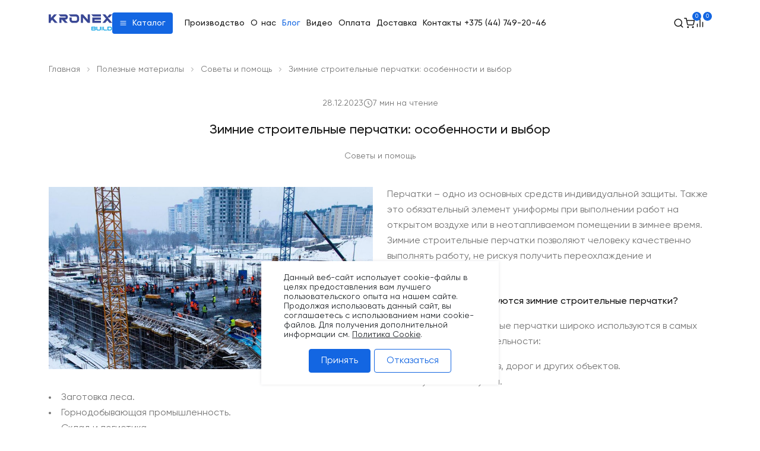

--- FILE ---
content_type: text/html; charset=UTF-8
request_url: https://kronex-build.by/articles/stroitelstvo/zimnie-stroitelnye-perchatki-osobennosti-i-vybor/
body_size: 70921
content:
<!DOCTYPE html>
<html lang="ru">

<head>
    <meta charset="UTF-8">
    <meta name="viewport" content="width=device-width, initial-scale=1.0">
    <meta name="viewport" content="width=device-width, initial-scale=1.0, minimum-scale=1.0, maximum-scale=1.0, user-scalable=no">
    <link rel="icon" href="/local/templates/build/app/dist/images/favicon.svg" type="image/svg+xml">
        
    
    <title>Зимние строительные перчатки: особенности и выбор</title>
    <meta http-equiv="Content-Type" content="text/html; charset=UTF-8" />
<meta name="description" content="Основные требования к зимним строительным перчаткам – защита от холода, механических повреждений и влаги. Также, хоть не первостепенно, но очень важно, чтобы в перчатках было комфортно работать." />
<link rel="canonical" href="https://kronex-build.by/articles/sovety-i-pomoshch/zimnie-stroitelnye-perchatki-osobennosti-i-vybor/" />
<script data-skip-moving="true">(function(w, d, n) {var cl = "bx-core";var ht = d.documentElement;var htc = ht ? ht.className : undefined;if (htc === undefined || htc.indexOf(cl) !== -1){return;}var ua = n.userAgent;if (/(iPad;)|(iPhone;)/i.test(ua)){cl += " bx-ios";}else if (/Windows/i.test(ua)){cl += ' bx-win';}else if (/Macintosh/i.test(ua)){cl += " bx-mac";}else if (/Linux/i.test(ua) && !/Android/i.test(ua)){cl += " bx-linux";}else if (/Android/i.test(ua)){cl += " bx-android";}cl += (/(ipad|iphone|android|mobile|touch)/i.test(ua) ? " bx-touch" : " bx-no-touch");cl += w.devicePixelRatio && w.devicePixelRatio >= 2? " bx-retina": " bx-no-retina";if (/AppleWebKit/.test(ua)){cl += " bx-chrome";}else if (/Opera/.test(ua)){cl += " bx-opera";}else if (/Firefox/.test(ua)){cl += " bx-firefox";}ht.className = htc ? htc + " " + cl : cl;})(window, document, navigator);</script>


<link href="/bitrix/css/main/themes/blue/style.css?1718006777386" type="text/css"  rel="stylesheet" />
<link href="/bitrix/js/ui/design-tokens/dist/ui.design-tokens.css?171800680826358" type="text/css"  rel="stylesheet" />
<link href="/bitrix/js/ui/fonts/opensans/ui.font.opensans.css?17180068092555" type="text/css"  rel="stylesheet" />
<link href="/bitrix/js/main/popup/dist/main.popup.bundle.css?175682441631694" type="text/css"  rel="stylesheet" />
<link href="/local/templates/build/components/bitrix/catalog.section/carousel/themes/blue/style.css?1718006947825" type="text/css"  rel="stylesheet" />
<link href="/local/templates/build/app/dist/bundle.css?1718006947504272" type="text/css"  data-template-style="true"  rel="stylesheet" />
<link href="/local/templates/build/app/vendor/fancybox/jquery.fancybox.css?171800694718393" type="text/css"  data-template-style="true"  rel="stylesheet" />
<link href="/local/templates/build/app/vendor/slick/slick.css?17408298501776" type="text/css"  data-template-style="true"  rel="stylesheet" />
<link href="/local/templates/build/components/atum/smartsearch/.default/style.css?17180069473822" type="text/css"  data-template-style="true"  rel="stylesheet" />
<link href="/local/templates/build/components/niges/cookiesaccept/.default/style.css?17180069471219" type="text/css"  data-template-style="true"  rel="stylesheet" />
<link href="/local/templates/build/template_styles.css?175103922920294" type="text/css"  data-template-style="true"  rel="stylesheet" />




<script type="extension/settings" data-extension="currency.currency-core">{"region":"by"}</script>



<script data-skip-moving="true" src="https://www.google.com/recaptcha/api.js?onload=devbxOnloadRecaptcha&render=explicit" async defer></script>
<meta name="devbx-recaptcha" content="{&quot;sitekey&quot;:&quot;6Ld2OhwqAAAAABbmIHNdbVMlStaCbeiGQOHJh_Zb&quot;,&quot;theme&quot;:&quot;light&quot;,&quot;version&quot;:&quot;1&quot;,&quot;debug&quot;:false,&quot;size&quot;:&quot;invisible&quot;,&quot;badge&quot;:&quot;bottomright&quot;}">
 <style> .nca-cookiesaccept-line { position: fixed; opacity: 1; z-index: 99999; background-color: #fff; padding: 20px; } .nca-cookiesaccept-line > div { display: flex; align-items: center; } .nca-cookiesaccept-line > div > div { padding-left: 5%; padding-right: 5%; } .nca-cookiesaccept-line a { color: inherit; text-decoration:underline; } @media screen and (max-width:767px) { .nca-cookiesaccept-line > div > div { padding-left: 1%; padding-right: 1%; } } </style> <span id="nca-new-styles"></span> <span id="fit_new_css"></span> 



    
    <!-- Google Tag Manager -->
<script data-skip-moving="true">(function(w,d,s,l,i){w[l]=w[l]||[];w[l].push({'gtm.start':
new Date().getTime(),event:'gtm.js'});var f=d.getElementsByTagName(s)[0],
j=d.createElement(s),dl=l!='dataLayer'?'&l='+l:'';j.async=true;j.src=
'https://www.googletagmanager.com/gtm.js?id='+i+dl;f.parentNode.insertBefore(j,f);
})(window,document,'script','dataLayer','GTM-TMLS3KP');</script>
<!-- End Google Tag Manager -->

<meta name="google-site-verification" content="zi-o6qllJyFhgJ5JkNwGo_0AmkMX_PkwNQ8mGK2TVfo" />
<meta name="yandex-verification" content="041780005d4249df" />

</head>

<body class="up-container">
<!-- Google Tag Manager (noscript) -->
<noscript><iframe src="https://www.googletagmanager.com/ns.html?id=GTM-TMLS3KP"
height="0" width="0" style="display:none;visibility:hidden"></iframe></noscript>
<!-- End Google Tag Manager (noscript) -->    
    <button class="up-content">
        <svg xmlns="http://www.w3.org/2000/svg"
             width="24"
             height="24"
             viewBox="0 0 24 24"
             fill="none">
            <path d="M12 19V5"
                  stroke="white"
                  stroke-width="2"
                  stroke-linecap="round"
                  stroke-linejoin="round" />
            <path d="M5 12L12 5L19 12"
                  stroke="white"
                  stroke-width="2"
                  stroke-linecap="round"
                  stroke-linejoin="round" />
        </svg>
    </button>

    <a class="call-us"
       href="tel:+375 (44) 749-20-73">
        <svg xmlns="http://www.w3.org/2000/svg"
             width="27"
             height="27"
             viewBox="0 0 27 27"
             fill="none">
            <path d="M16.9314 5.625C18.0302 5.83939 19.04 6.37679 19.8317 7.16843C20.6233 7.96007 21.1607 8.96992 21.3751 10.0688M16.9314 1.125C19.2143 1.37862 21.3431 2.40095 22.9684 4.02413C24.5936 5.64732 25.6186 7.77489 25.8751 10.0575M24.7501 19.035V22.41C24.7514 22.7233 24.6872 23.0334 24.5617 23.3205C24.4362 23.6076 24.2521 23.8653 24.0212 24.0771C23.7903 24.2889 23.5178 24.4502 23.221 24.5505C22.9241 24.6509 22.6097 24.6882 22.2976 24.66C18.8358 24.2838 15.5105 23.1009 12.5889 21.2063C9.87067 19.479 7.56611 17.1744 5.83886 14.4563C3.93758 11.5214 2.75438 8.17987 2.38511 4.7025C2.35699 4.3914 2.39397 4.07786 2.49367 3.78183C2.59337 3.4858 2.75363 3.21378 2.96422 2.98307C3.17481 2.75237 3.43114 2.56805 3.71687 2.44184C4.00261 2.31563 4.31149 2.25029 4.62386 2.25H7.99886C8.54483 2.24463 9.07412 2.43796 9.48809 2.79397C9.90206 3.14999 10.1724 3.64438 10.2489 4.185C10.3913 5.26508 10.6555 6.32557 11.0364 7.34625C11.1877 7.74892 11.2205 8.18653 11.1308 8.60724C11.041 9.02795 10.8326 9.41413 10.5301 9.72L9.10136 11.1488C10.7029 13.9652 13.0349 16.2973 15.8514 17.8988L17.2801 16.47C17.586 16.1675 17.9722 15.9591 18.3929 15.8694C18.8136 15.7796 19.2512 15.8124 19.6539 15.9638C20.6745 16.3446 21.735 16.6088 22.8151 16.7513C23.3616 16.8283 23.8607 17.1036 24.2175 17.5247C24.5742 17.9458 24.7638 18.4833 24.7501 19.035Z"
                  stroke="white"
                  stroke-width="1.8"
                  stroke-linecap="round"
                  stroke-linejoin="round" />
        </svg>
    </a>
    <header class="header">
        <div class="container">
            <div class="header-box">
                <a class="header-box__logo"
                   href="/">
                    <svg width="129"
                         height="35.942"
                         viewBox="0 0 87 24"
                         fill="none"
                         xmlns="http://www.w3.org/2000/svg">
                        <path fill-rule="evenodd"
                              clip-rule="evenodd"
                              d="M53.4542 11.6066H56.4144V0H53.4768V7.23311L47.0252 0H44.1101V11.6066H47.0478V4.41837L53.4542 11.6066ZM60.8661 2.91567L58.2674 0H71.5321V2.91567H60.8661ZM0.0112987 0H2.94896V4.99029L7.38935 0H11.31L6.62104 5.27064L12.2704 11.6066H8.34974L4.65507 7.46861L2.93766 9.39744V11.6178H0V0.0112141L0.0112987 0ZM22.2132 11.6066H26.1339L22.2245 7.23311H22.6765C27.4897 7.23311 27.4897 0.0112141 22.6765 0.0112141H13.6149L16.1797 2.89325H22.6652C23.6482 2.89325 23.6482 4.3623 22.6652 4.3623H14.6092V11.6178H17.5469V7.24433H18.2474L22.2132 11.6178V11.6066ZM71.5434 7.25554V4.33987H59.8492V11.5954H71.5434V8.67974H62.7869V7.24433H71.5434V7.25554ZM27.4671 0L30.0319 2.88203H37.2518C38.0653 2.88203 38.7319 3.54367 38.7319 4.35108V7.25554C38.7319 8.06296 38.0653 8.72459 37.2518 8.72459H32.9131C32.0996 8.72459 31.433 8.06296 31.433 7.25554V4.35108H28.5292V7.25554C28.5292 9.65537 30.5065 11.6066 32.9131 11.6066H37.2518C39.6584 11.6066 41.6357 9.64415 41.6357 7.25554V4.35108C41.6357 1.96247 39.6584 0 37.2518 0H27.4558H27.4671ZM83.2036 11.6066H87L81.0117 4.3623H83.3957L87 0H83.2036L80.2999 3.51002L77.3961 0H73.5997L78.4017 5.80892L73.5997 11.6066H77.3961L80.2999 8.0966L83.2036 11.6066Z"
                              fill="#394795" />
                        <path d="M58.7084 16.8348H62.9586C63.9769 16.8348 64.3606 17.2332 64.3606 18.0523V18.4065C64.3606 18.8271 64.1983 19.137 63.8884 19.3436C64.2352 19.5428 64.3975 19.8601 64.3975 20.2955V20.7235C64.3975 21.5056 64.0728 22 63.0914 22H58.7084C58.5608 22 58.487 21.9262 58.487 21.7786V17.0561C58.487 16.9086 58.5608 16.8348 58.7084 16.8348ZM62.6413 19.7863H59.616V20.8858C59.616 20.9522 59.6455 20.9817 59.7119 20.9817H62.7373C63.1283 20.9817 63.2833 20.8415 63.2833 20.5316V20.2512C63.2833 19.9487 63.1283 19.7863 62.6413 19.7863ZM59.616 17.949V18.982H62.6413C63.1283 18.982 63.2759 18.8345 63.2759 18.5467V18.2958C63.2759 17.9933 63.1136 17.8531 62.7299 17.8531H59.7119C59.6455 17.8531 59.616 17.8826 59.616 17.949ZM65.4228 16.8348H66.2197C66.3304 16.8348 66.382 16.8864 66.382 16.9971V19.9413C66.382 20.7235 66.6034 20.9522 67.3634 20.9522H69.4074C70.1674 20.9522 70.3814 20.7235 70.3814 19.9413V16.9971C70.3814 16.8864 70.433 16.8348 70.5437 16.8348H71.348C71.4587 16.8348 71.5104 16.8864 71.5104 16.9971V20.052C71.5104 21.4687 70.9422 22 69.4443 22H67.3191C65.8286 22 65.2531 21.4687 65.2531 20.052V16.9971C65.2531 16.8864 65.3121 16.8348 65.4228 16.8348ZM72.6435 16.8348H73.4404C73.5511 16.8348 73.6027 16.8864 73.6027 16.9971V21.8377C73.6027 21.9483 73.5511 22 73.4404 22H72.6435C72.5328 22 72.4738 21.9483 72.4738 21.8377V16.9971C72.4738 16.8864 72.5328 16.8348 72.6435 16.8348ZM74.7401 16.8348H75.537C75.6477 16.8348 75.6993 16.8864 75.6993 16.9971V19.9413C75.6993 20.7235 75.9207 20.9522 76.6807 20.9522H79.6692C79.7799 20.9522 79.8315 21.0038 79.8315 21.1145V21.8377C79.8315 21.9483 79.7799 22 79.6692 22H76.6364C75.1459 22 74.5704 21.4687 74.5704 20.052V16.9971C74.5704 16.8864 74.6294 16.8348 74.7401 16.8348ZM80.7154 16.8348H84.1687C85.7699 16.8348 86.4266 17.4767 86.4266 18.9156V19.9192C86.4266 21.358 85.7699 22 84.1687 22H80.7154C80.5678 22 80.494 21.9262 80.494 21.7786V17.0561C80.494 16.9086 80.5678 16.8348 80.7154 16.8348ZM81.623 17.9637V20.8784C81.623 20.9448 81.6525 20.9743 81.7189 20.9743H84.1392C85.0099 20.9743 85.2977 20.6939 85.2977 19.8232V19.0115C85.2977 18.1408 85.0099 17.8604 84.1392 17.8604H81.7189C81.6525 17.8604 81.623 17.89 81.623 17.9637Z"
                              fill="#00A0E3" />
                    </svg>
                </a>
                <div class="header-box__container">

                    <div class="menu-header">
                        <a class="header-box__logo-menu"
                           href="/">
                            <svg width="129"
                                 height="35.942"
                                 viewBox="0 0 87 24"
                                 fill="none"
                                 xmlns="http://www.w3.org/2000/svg">
                                <path fill-rule="evenodd"
                                      clip-rule="evenodd"
                                      d="M53.4542 11.6066H56.4144V0H53.4768V7.23311L47.0252 0H44.1101V11.6066H47.0478V4.41837L53.4542 11.6066ZM60.8661 2.91567L58.2674 0H71.5321V2.91567H60.8661ZM0.0112987 0H2.94896V4.99029L7.38935 0H11.31L6.62104 5.27064L12.2704 11.6066H8.34974L4.65507 7.46861L2.93766 9.39744V11.6178H0V0.0112141L0.0112987 0ZM22.2132 11.6066H26.1339L22.2245 7.23311H22.6765C27.4897 7.23311 27.4897 0.0112141 22.6765 0.0112141H13.6149L16.1797 2.89325H22.6652C23.6482 2.89325 23.6482 4.3623 22.6652 4.3623H14.6092V11.6178H17.5469V7.24433H18.2474L22.2132 11.6178V11.6066ZM71.5434 7.25554V4.33987H59.8492V11.5954H71.5434V8.67974H62.7869V7.24433H71.5434V7.25554ZM27.4671 0L30.0319 2.88203H37.2518C38.0653 2.88203 38.7319 3.54367 38.7319 4.35108V7.25554C38.7319 8.06296 38.0653 8.72459 37.2518 8.72459H32.9131C32.0996 8.72459 31.433 8.06296 31.433 7.25554V4.35108H28.5292V7.25554C28.5292 9.65537 30.5065 11.6066 32.9131 11.6066H37.2518C39.6584 11.6066 41.6357 9.64415 41.6357 7.25554V4.35108C41.6357 1.96247 39.6584 0 37.2518 0H27.4558H27.4671ZM83.2036 11.6066H87L81.0117 4.3623H83.3957L87 0H83.2036L80.2999 3.51002L77.3961 0H73.5997L78.4017 5.80892L73.5997 11.6066H77.3961L80.2999 8.0966L83.2036 11.6066Z"
                                      fill="#394795" />
                                <path d="M58.7084 16.8348H62.9586C63.9769 16.8348 64.3606 17.2332 64.3606 18.0523V18.4065C64.3606 18.8271 64.1983 19.137 63.8884 19.3436C64.2352 19.5428 64.3975 19.8601 64.3975 20.2955V20.7235C64.3975 21.5056 64.0728 22 63.0914 22H58.7084C58.5608 22 58.487 21.9262 58.487 21.7786V17.0561C58.487 16.9086 58.5608 16.8348 58.7084 16.8348ZM62.6413 19.7863H59.616V20.8858C59.616 20.9522 59.6455 20.9817 59.7119 20.9817H62.7373C63.1283 20.9817 63.2833 20.8415 63.2833 20.5316V20.2512C63.2833 19.9487 63.1283 19.7863 62.6413 19.7863ZM59.616 17.949V18.982H62.6413C63.1283 18.982 63.2759 18.8345 63.2759 18.5467V18.2958C63.2759 17.9933 63.1136 17.8531 62.7299 17.8531H59.7119C59.6455 17.8531 59.616 17.8826 59.616 17.949ZM65.4228 16.8348H66.2197C66.3304 16.8348 66.382 16.8864 66.382 16.9971V19.9413C66.382 20.7235 66.6034 20.9522 67.3634 20.9522H69.4074C70.1674 20.9522 70.3814 20.7235 70.3814 19.9413V16.9971C70.3814 16.8864 70.433 16.8348 70.5437 16.8348H71.348C71.4587 16.8348 71.5104 16.8864 71.5104 16.9971V20.052C71.5104 21.4687 70.9422 22 69.4443 22H67.3191C65.8286 22 65.2531 21.4687 65.2531 20.052V16.9971C65.2531 16.8864 65.3121 16.8348 65.4228 16.8348ZM72.6435 16.8348H73.4404C73.5511 16.8348 73.6027 16.8864 73.6027 16.9971V21.8377C73.6027 21.9483 73.5511 22 73.4404 22H72.6435C72.5328 22 72.4738 21.9483 72.4738 21.8377V16.9971C72.4738 16.8864 72.5328 16.8348 72.6435 16.8348ZM74.7401 16.8348H75.537C75.6477 16.8348 75.6993 16.8864 75.6993 16.9971V19.9413C75.6993 20.7235 75.9207 20.9522 76.6807 20.9522H79.6692C79.7799 20.9522 79.8315 21.0038 79.8315 21.1145V21.8377C79.8315 21.9483 79.7799 22 79.6692 22H76.6364C75.1459 22 74.5704 21.4687 74.5704 20.052V16.9971C74.5704 16.8864 74.6294 16.8348 74.7401 16.8348ZM80.7154 16.8348H84.1687C85.7699 16.8348 86.4266 17.4767 86.4266 18.9156V19.9192C86.4266 21.358 85.7699 22 84.1687 22H80.7154C80.5678 22 80.494 21.9262 80.494 21.7786V17.0561C80.494 16.9086 80.5678 16.8348 80.7154 16.8348ZM81.623 17.9637V20.8784C81.623 20.9448 81.6525 20.9743 81.7189 20.9743H84.1392C85.0099 20.9743 85.2977 20.6939 85.2977 19.8232V19.0115C85.2977 18.1408 85.0099 17.8604 84.1392 17.8604H81.7189C81.6525 17.8604 81.623 17.89 81.623 17.9637Z"
                                      fill="#00A0E3" />
                            </svg>
                        </a>
                        <button class="menu-close">
                            <svg xmlns="http://www.w3.org/2000/svg"
                                 width="24"
                                 height="24"
                                 viewBox="0 0 24 24"
                                 fill="none">
                                <path d="M18 5.99997L6 18"
                                      stroke="#161616"
                                      stroke-width="1.98503"
                                      stroke-linecap="round"
                                      stroke-linejoin="round" />
                                <path d="M6 5.99997L18 18"
                                      stroke="#161616"
                                      stroke-width="1.98503"
                                      stroke-linecap="round"
                                      stroke-linejoin="round" />
                            </svg>
                        </button>
                    </div>

                    <button type="button"
                            value="Каталог"
                            class="medium__btn medium__btn-background header-box-btn__catalog header-box-btn__catalog--open">
                        <svg class="header-box-btn__img header-box-btn__img--active"
                             xmlns="http://www.w3.org/2000/svg"
                             width="13"
                             height="12"
                             viewBox="0 0 13 12"
                             fill="none">
                            <path d="M2 6H11"
                                  stroke="white"
                                  stroke-linecap="round"
                                  stroke-linejoin="round" />
                            <path d="M2 3H11"
                                  stroke="white"
                                  stroke-linecap="round"
                                  stroke-linejoin="round" />
                            <path d="M2 9H11"
                                  stroke="white"
                                  stroke-linecap="round"
                                  stroke-linejoin="round" />
                        </svg>

                        <svg class="header-box-btn__img"
                             xmlns="http://www.w3.org/2000/svg"
                             width="13"
                             height="12"
                             viewBox="0 0 13 12"
                             fill="none">
                            <path d="M9.5 3L3.5 9"
                                  stroke="white"
                                  stroke-linecap="round"
                                  stroke-linejoin="round" />
                            <path d="M3.5 3L9.5 9"
                                  stroke="white"
                                  stroke-linecap="round"
                                  stroke-linejoin="round" />
                        </svg>
                        Каталог
                    </button>

                    <nav class="menu">
    <ul class="menu__list">
                    <li class="menu__link">
                <a href="/production/own/">Производство</a>
                <svg class="menu__link--arrow"
                        xmlns="http://www.w3.org/2000/svg"
                        width="20"
                        height="20"
                        viewBox="0 0 20 20"
                        fill="none">
                    <path d="M7.5 15L12.5 10L7.5 5"
                            stroke="#161616"
                            stroke-linecap="round"
                            stroke-linejoin="round" />
                </svg>
            </li>
                    <li class="menu__link">
                <a href="/about/">О нас</a>
                <svg class="menu__link--arrow"
                        xmlns="http://www.w3.org/2000/svg"
                        width="20"
                        height="20"
                        viewBox="0 0 20 20"
                        fill="none">
                    <path d="M7.5 15L12.5 10L7.5 5"
                            stroke="#161616"
                            stroke-linecap="round"
                            stroke-linejoin="round" />
                </svg>
            </li>
                    <li class="menu__link active">
                <a href="/articles/">Блог</a>
                <svg class="menu__link--arrow"
                        xmlns="http://www.w3.org/2000/svg"
                        width="20"
                        height="20"
                        viewBox="0 0 20 20"
                        fill="none">
                    <path d="M7.5 15L12.5 10L7.5 5"
                            stroke="#161616"
                            stroke-linecap="round"
                            stroke-linejoin="round" />
                </svg>
            </li>
                    <li class="menu__link">
                <a href="/video/">Видео</a>
                <svg class="menu__link--arrow"
                        xmlns="http://www.w3.org/2000/svg"
                        width="20"
                        height="20"
                        viewBox="0 0 20 20"
                        fill="none">
                    <path d="M7.5 15L12.5 10L7.5 5"
                            stroke="#161616"
                            stroke-linecap="round"
                            stroke-linejoin="round" />
                </svg>
            </li>
                    <li class="menu__link">
                <a href="/payment/">Оплата</a>
                <svg class="menu__link--arrow"
                        xmlns="http://www.w3.org/2000/svg"
                        width="20"
                        height="20"
                        viewBox="0 0 20 20"
                        fill="none">
                    <path d="M7.5 15L12.5 10L7.5 5"
                            stroke="#161616"
                            stroke-linecap="round"
                            stroke-linejoin="round" />
                </svg>
            </li>
                    <li class="menu__link">
                <a href="/delivery/">Доставка</a>
                <svg class="menu__link--arrow"
                        xmlns="http://www.w3.org/2000/svg"
                        width="20"
                        height="20"
                        viewBox="0 0 20 20"
                        fill="none">
                    <path d="M7.5 15L12.5 10L7.5 5"
                            stroke="#161616"
                            stroke-linecap="round"
                            stroke-linejoin="round" />
                </svg>
            </li>
                    <li class="menu__link">
                <a href="/contacts/">Контакты</a>
                <svg class="menu__link--arrow"
                        xmlns="http://www.w3.org/2000/svg"
                        width="20"
                        height="20"
                        viewBox="0 0 20 20"
                        fill="none">
                    <path d="M7.5 15L12.5 10L7.5 5"
                            stroke="#161616"
                            stroke-linecap="round"
                            stroke-linejoin="round" />
                </svg>
            </li>
            </ul>
</nav>


                    <div class="menu-information__block">
                        <div class="menu-information__item">
                            <a href="tel:+375 (44) 749-20-73">
                                <svg xmlns="http://www.w3.org/2000/svg"
                                     width="16"
                                     height="16"
                                     viewBox="0 0 16 16"
                                     fill="none">
                                    <g clip-path="url(#clip0_1814_18610)">
                                        <path d="M14.6665 11.28V13.28C14.6672 13.4657 14.6292 13.6494 14.5548 13.8195C14.4804 13.9897 14.3713 14.1424 14.2345 14.2679C14.0977 14.3934 13.9362 14.489 13.7603 14.5485C13.5844 14.6079 13.398 14.63 13.2131 14.6133C11.1617 14.3904 9.19113 13.6894 7.45979 12.5667C5.84901 11.5431 4.48335 10.1774 3.45979 8.56665C2.33311 6.82745 1.63195 4.84731 1.41313 2.78665C1.39647 2.60229 1.41838 2.41649 1.47746 2.24107C1.53654 2.06564 1.63151 1.90444 1.7563 1.76773C1.8811 1.63102 2.033 1.52179 2.20232 1.447C2.37164 1.37221 2.55469 1.33349 2.73979 1.33332H4.73979C5.06333 1.33013 5.37699 1.4447 5.6223 1.65567C5.86761 1.86664 6.02784 2.15961 6.07313 2.47998C6.15754 3.12003 6.31409 3.74847 6.53979 4.35332C6.62949 4.59193 6.6489 4.85126 6.59573 5.10057C6.54256 5.34988 6.41903 5.57872 6.23979 5.75998L5.39313 6.60665C6.34216 8.27568 7.7241 9.65761 9.39313 10.6067L10.2398 9.75998C10.4211 9.58074 10.6499 9.45722 10.8992 9.40405C11.1485 9.35088 11.4078 9.37029 11.6465 9.45998C12.2513 9.68568 12.8797 9.84224 13.5198 9.92665C13.8436 9.97234 14.1394 10.1355 14.3508 10.385C14.5622 10.6345 14.6746 10.953 14.6665 11.28Z"
                                              stroke="#161616"
                                              stroke-width="1.3"
                                              stroke-linecap="round"
                                              stroke-linejoin="round" />
                                    </g>
                                    <defs>
                                        <clipPath id="clip0_1814_18610">
                                            <rect width="16"
                                                  height="16"
                                                  fill="white" />
                                        </clipPath>
                                    </defs>
                                </svg>
                                +375 (44) 749-20-73                            </a>
                            <a href="mailto:build@kronex-company.by">
                                <svg xmlns="http://www.w3.org/2000/svg"
                                     width="16"
                                     height="16"
                                     viewBox="0 0 16 16"
                                     fill="none">
                                    <path d="M2.66683 2.66669H13.3335C14.0668 2.66669 14.6668 3.26669 14.6668 4.00002V12C14.6668 12.7334 14.0668 13.3334 13.3335 13.3334H2.66683C1.9335 13.3334 1.3335 12.7334 1.3335 12V4.00002C1.3335 3.26669 1.9335 2.66669 2.66683 2.66669Z"
                                          stroke="#161616"
                                          stroke-width="1.3"
                                          stroke-linecap="round"
                                          stroke-linejoin="round" />
                                    <path d="M14.6668 4L8.00016 8.66667L1.3335 4"
                                          stroke="#161616"
                                          stroke-width="1.3"
                                          stroke-linecap="round"
                                          stroke-linejoin="round" />
                                </svg>
                                build@kronex-company.by                            </a>
                        </div>
                        <div class="menu-information__item">
                            <div>
                                <svg xmlns="http://www.w3.org/2000/svg"
                                     width="16"
                                     height="16"
                                     viewBox="0 0 16 16"
                                     fill="none">
                                    <g clip-path="url(#clip0_1814_18618)">
                                        <path fill-rule="evenodd"
                                              clip-rule="evenodd"
                                              d="M7.99978 0.888916C6.1138 0.888916 4.30506 1.63812 2.97147 2.97171C1.63788 4.3053 0.888672 6.11404 0.888672 8.00003C0.888672 9.88601 1.63788 11.6947 2.97147 13.0283C4.30506 14.3619 6.1138 15.1111 7.99978 15.1111C9.88577 15.1111 11.6945 14.3619 13.0281 13.0283C14.3617 11.6947 15.1109 9.88601 15.1109 8.00003C15.1109 6.11404 14.3617 4.3053 13.0281 2.97171C11.6945 1.63812 9.88577 0.888916 7.99978 0.888916ZM1.90869 8.00003C1.90869 6.38457 2.55042 4.83527 3.69273 3.69297C4.83503 2.55067 6.38432 1.90893 7.99978 1.90893C9.61524 1.90893 11.1645 2.55067 12.3068 3.69297C13.4491 4.83527 14.0909 6.38457 14.0909 8.00003C14.0909 9.61549 13.4491 11.1648 12.3068 12.3071C11.1645 13.4494 9.61524 14.0911 7.99978 14.0911C6.38432 14.0911 4.83503 13.4494 3.69273 12.3071C2.55042 11.1648 1.90869 9.61549 1.90869 8.00003ZM8.53663 4.77893C8.53663 4.63655 8.48007 4.5 8.37939 4.39932C8.27871 4.29864 8.14216 4.24208 7.99978 4.24208C7.8574 4.24208 7.72085 4.29864 7.62017 4.39932C7.51949 4.5 7.46293 4.63655 7.46293 4.77893V8.00003C7.46281 8.07057 7.47659 8.14045 7.50349 8.20567C7.53038 8.27089 7.56987 8.33017 7.61969 8.38012L9.76709 10.5275C9.8679 10.6283 10.0046 10.685 10.1472 10.685C10.2897 10.685 10.4265 10.6283 10.5273 10.5275C10.6281 10.4267 10.6847 10.29 10.6847 10.1474C10.6847 10.0049 10.6281 9.86814 10.5273 9.76734L8.53663 7.77777V4.77893Z"
                                              fill="#161616" />
                                    </g>
                                    <defs>
                                        <clipPath id="clip0_1814_18618">
                                            <rect width="16"
                                                  height="16"
                                                  fill="white" />
                                        </clipPath>
                                    </defs>
                                </svg>
                                <p>Пн-Пт: 8:30 - 17:15</p>
                            </div>
                            <div>
                                <svg xmlns="http://www.w3.org/2000/svg"
                                     width="16"
                                     height="16"
                                     viewBox="0 0 16 16"
                                     fill="none">
                                    <g clip-path="url(#clip0_1814_18618)">
                                        <path fill-rule="evenodd"
                                              clip-rule="evenodd"
                                              d="M7.99978 0.888916C6.1138 0.888916 4.30506 1.63812 2.97147 2.97171C1.63788 4.3053 0.888672 6.11404 0.888672 8.00003C0.888672 9.88601 1.63788 11.6947 2.97147 13.0283C4.30506 14.3619 6.1138 15.1111 7.99978 15.1111C9.88577 15.1111 11.6945 14.3619 13.0281 13.0283C14.3617 11.6947 15.1109 9.88601 15.1109 8.00003C15.1109 6.11404 14.3617 4.3053 13.0281 2.97171C11.6945 1.63812 9.88577 0.888916 7.99978 0.888916ZM1.90869 8.00003C1.90869 6.38457 2.55042 4.83527 3.69273 3.69297C4.83503 2.55067 6.38432 1.90893 7.99978 1.90893C9.61524 1.90893 11.1645 2.55067 12.3068 3.69297C13.4491 4.83527 14.0909 6.38457 14.0909 8.00003C14.0909 9.61549 13.4491 11.1648 12.3068 12.3071C11.1645 13.4494 9.61524 14.0911 7.99978 14.0911C6.38432 14.0911 4.83503 13.4494 3.69273 12.3071C2.55042 11.1648 1.90869 9.61549 1.90869 8.00003ZM8.53663 4.77893C8.53663 4.63655 8.48007 4.5 8.37939 4.39932C8.27871 4.29864 8.14216 4.24208 7.99978 4.24208C7.8574 4.24208 7.72085 4.29864 7.62017 4.39932C7.51949 4.5 7.46293 4.63655 7.46293 4.77893V8.00003C7.46281 8.07057 7.47659 8.14045 7.50349 8.20567C7.53038 8.27089 7.56987 8.33017 7.61969 8.38012L9.76709 10.5275C9.8679 10.6283 10.0046 10.685 10.1472 10.685C10.2897 10.685 10.4265 10.6283 10.5273 10.5275C10.6281 10.4267 10.6847 10.29 10.6847 10.1474C10.6847 10.0049 10.6281 9.86814 10.5273 9.76734L8.53663 7.77777V4.77893Z"
                                              fill="#161616" />
                                    </g>
                                    <defs>
                                        <clipPath id="clip0_1814_18618">
                                            <rect width="16"
                                                  height="16"
                                                  fill="white" />
                                        </clipPath>
                                    </defs>
                                </svg>
                                <p> Сб-вс: выходной</p>
                            </div>
                        </div>
                    </div>

                    <div class="menu-content__btn-box">
                        <button class="medium__btn medium__btn-background menu-content__btn-item hero-send-request-btn"
                                id="">
                            Отправить заявку
                        </button>
                        <button class="medium__btn medium__btn-transparent menu-content__btn-item hero-send-call-btn"
                                id="">Заказать
                            звонок</button>
                    </div>

                </div>
                <a class="header-box__link"
                   href="tel:+375 (44) 749-20-73">+375 (44) 749-20-73</a>
                <div class="header-component__container">
                    <div class="header-component">
                        <button class="header-component__item header-component__item--search">
                            <svg width="18"
                                 height="18"
                                 viewBox="0 0 18 18"
                                 fill="none"
                                 xmlns="http://www.w3.org/2000/svg">
                                <path d="M8.25 14.25C11.5637 14.25 14.25 11.5637 14.25 8.25C14.25 4.93629 11.5637 2.25 8.25 2.25C4.93629 2.25 2.25 4.93629 2.25 8.25C2.25 11.5637 4.93629 14.25 8.25 14.25Z"
                                      stroke="#161616"
                                      stroke-width="1.5"
                                      stroke-linecap="round"
                                      stroke-linejoin="round" />
                                <path d="M15.75 15.7498L12.4875 12.4873"
                                      stroke="#161616"
                                      stroke-width="1.5"
                                      stroke-linecap="round"
                                      stroke-linejoin="round" />
                            </svg>
                        </button>

                        <a id="bx_basketFKauiI" class="header-component__item" href="/cart/" data-page-url="#system_mainpage">
	<!--'start_frame_cache_bx_basketFKauiI'-->
        <svg width="18"
                height="18"
                viewBox="0 0 18 18"
                fill="none"
                xmlns="http://www.w3.org/2000/svg">
            <g clip-path="url(#clip0_1302_3854)">
                <path d="M6.75 16.5C7.16421 16.5 7.5 16.1642 7.5 15.75C7.5 15.3358 7.16421 15 6.75 15C6.33579 15 6 15.3358 6 15.75C6 16.1642 6.33579 16.5 6.75 16.5Z"
                        stroke="#161616"
                        stroke-width="1.5"
                        stroke-linecap="round"
                        stroke-linejoin="round" />
                <path d="M15 16.5C15.4142 16.5 15.75 16.1642 15.75 15.75C15.75 15.3358 15.4142 15 15 15C14.5858 15 14.25 15.3358 14.25 15.75C14.25 16.1642 14.5858 16.5 15 16.5Z"
                        stroke="#161616"
                        stroke-width="1.5"
                        stroke-linecap="round"
                        stroke-linejoin="round" />
                <path d="M0.75 0.75H3.75L5.76 10.7925C5.82858 11.1378 6.01643 11.448 6.29066 11.6687C6.56489 11.8895 6.90802 12.0067 7.26 12H14.55C14.902 12.0067 15.2451 11.8895 15.5193 11.6687C15.7936 11.448 15.9814 11.1378 16.05 10.7925L17.25 4.5H4.5"
                        stroke="#161616"
                        stroke-width="1.5"
                        stroke-linecap="round"
                        stroke-linejoin="round" />
            </g>
            <defs>
                <clipPath id="clip0_1302_3854">
                    <rect width="18"
                            height="18"
                            fill="white" />
                </clipPath>
            </defs>
        </svg>
	<span class="header-component__notifications">0</span><!--'end_frame_cache_bx_basketFKauiI'--></a>
                        
<a class="header-component__item" id="compareList9J9wbd" href="/catalog/compare/">

<!--'start_frame_cache_compareList9J9wbd'-->	<svg width="18"
			height="18"
			viewBox="0 0 18 18"
			fill="none"
			xmlns="http://www.w3.org/2000/svg">
		<path d="M13.5 15V7.5"
				stroke="#161616"
				stroke-width="1.5"
				stroke-linecap="round"
				stroke-linejoin="round" />
		<path d="M9 15V3"
				stroke="#161616"
				stroke-width="1.5"
				stroke-linecap="round"
				stroke-linejoin="round" />
		<path d="M4.5 15V10.5"
				stroke="#161616"
				stroke-width="1.5"
				stroke-linecap="round"
				stroke-linejoin="round" />
	</svg>
	<span data-block="count" class="header-component__notifications">0</span>



<!--'end_frame_cache_compareList9J9wbd'--></a>
                    <a class='d-lg-none header-component__item' href='tel:+375 (44) 749-20-73'>
                        <svg width="18" height="18" viewBox="0 0 18 18" fill="none" xmlns="http://www.w3.org/2000/svg">
                            <path d="M16.5 12.7V14.95C16.5008 15.1589 16.4583 15.3656 16.3747 15.557C16.2912 15.7484 16.1683 15.9203 16.0139 16.0619C15.8595 16.2035 15.6772 16.3114 15.4784 16.3787C15.2795 16.446 15.0687 16.4712 14.8604 16.4525C12.557 16.2017 10.3438 15.4126 8.4035 14.1491C6.5997 12.9973 5.0715 11.469 3.9247 9.6652C2.6605 7.7074 1.8714 5.4763 1.6215 3.1525C1.6028 2.9451 1.6274 2.7361 1.6937 2.5387C1.7601 2.3413 1.8668 2.1599 2.0071 2.0061C2.1473 1.8523 2.318 1.7295 2.5082 1.6456C2.6983 1.5617 2.9037 1.5187 3.1115 1.5185H5.3615C5.7245 1.515 6.0764 1.6441 6.3516 1.8817C6.6269 2.1193 6.8069 2.4492 6.858 2.8092C6.9526 3.5275 7.1279 4.2328 7.3805 4.9117C7.4812 5.1791 7.503 5.47 7.4434 5.75C7.3837 6.03 7.2452 6.2872 7.0441 6.4892L6.0931 7.4402C7.1624 9.3162 8.7178 10.8716 10.5938 11.9409L11.5448 10.9899C11.7485 10.7879 11.978 10.6494 12.2184 10.5898C12.4588 10.5302 12.7048 10.552 12.9422 10.6527C13.6211 10.9053 14.3264 11.0806 15.0447 11.1752C15.4077 11.2263 15.7411 11.4101 15.9787 11.6903C16.2163 11.9705 16.3435 12.3299 16.3343 12.7Z" 
                                    stroke="#1366e2" 
                                    stroke-width="1.5" 
                                    stroke-linecap="round" 
                                    stroke-linejoin="round">
                            </path>
                        </svg>
                    </a>
                    </div>

                    <div class="menu-burger">
                        <span></span>
                    </div>
                </div>
            </div>
        </div>
        <div class="catalog-menu catalog-menu--unactive">
            <div class="catalog-menu-header">
                <button class="catalog-menu-header-btn catalog-menu-header--back">
                    <svg xmlns="http://www.w3.org/2000/svg"
                         width="24"
                         height="24"
                         viewBox="0 0 24 24"
                         fill="none">
                        <path d="M19 12H5"
                              stroke="#757575"
                              stroke-width="1.98503"
                              stroke-linecap="round"
                              stroke-linejoin="round" />
                        <path d="M12 19L5 12L12 5"
                              stroke="#757575"
                              stroke-width="1.98503"
                              stroke-linecap="round"
                              stroke-linejoin="round" />
                    </svg>
                </button>
                <p class="catalog-menu-header-text">Каталог</p>
                <button class="catalog-menu-header-btn catalog-menu-header-btn--close">
                    <svg xmlns="http://www.w3.org/2000/svg"
                         width="24"
                         height="24"
                         viewBox="0 0 24 24"
                         fill="none">
                        <path d="M18 6L6 18"
                              stroke="#161616"
                              stroke-width="1.98503"
                              stroke-linecap="round"
                              stroke-linejoin="round" />
                        <path d="M6 6L18 18"
                              stroke="#161616"
                              stroke-width="1.98503"
                              stroke-linecap="round"
                              stroke-linejoin="round" />
                    </svg>
                </button>
            </div>
            <div class="container catalog__container">
    
                <div class="catalog-menu__box catalog-menu__box--unactive
                 tabs-box-container">
                    <div class="catalog-content catalog-content__main">
                        <div class="catalog-content__item">
                            <p class="catalog-content__title catalog-content__title--mb-16">Товары по категориям</p>
                            <ul class="catalog-content__point-box">
                                                            <li class="catalog-content__point-main catalog-content__point-header catalog-content__point-header--active"
                                    data-catalog-tab="setka">
                                                                        <svg class="catalog-content__point-svg"
                                         xmlns="http://www.w3.org/2000/svg"
                                         width="16"
                                         height="16"
                                         viewBox="0 0 16 16"
                                         fill="none">
                                        <path d="M6.66667 2H2V6.66667H6.66667V2Z"
                                              stroke="#161616"
                                              stroke-linecap="round"
                                              stroke-linejoin="round" />
                                        <path d="M14.0002 2H9.3335V6.66667H14.0002V2Z"
                                              stroke="#161616"
                                              stroke-linecap="round"
                                              stroke-linejoin="round" />
                                        <path d="M14.0002 9.3335H9.3335V14.0002H14.0002V9.3335Z"
                                              stroke="#161616"
                                              stroke-linecap="round"
                                              stroke-linejoin="round" />
                                        <path d="M6.66667 9.3335H2V14.0002H6.66667V9.3335Z"
                                              stroke="#161616"
                                              stroke-linecap="round"
                                              stroke-linejoin="round" />
                                    </svg>                                    Сетка                                    <svg class="menu__link--arrow"
                                         xmlns="http://www.w3.org/2000/svg"
                                         width="20"
                                         height="20"
                                         viewBox="0 0 20 20"
                                         fill="none">
                                        <path d="M7.5 15L12.5 10L7.5 5"
                                              stroke="#161616"
                                              stroke-linecap="round"
                                              stroke-linejoin="round" />
                                    </svg>
                                </li>
                                                            <li class="catalog-content__point-main catalog-content__point-header"
                                    data-catalog-tab="provoloka">
                                                                        <svg class="catalog-content__point-svg"
                                         xmlns="http://www.w3.org/2000/svg"
                                         width="16"
                                         height="16"
                                         viewBox="0 0 16 16"
                                         fill="none">
                                        <g clip-path="url(#clip0_1309_4346)">
                                            <path d="M8.00016 14.6668C11.6821 14.6668 14.6668 11.6821 14.6668 8.00016C14.6668 4.31826 11.6821 1.3335 8.00016 1.3335C4.31826 1.3335 1.3335 4.31826 1.3335 8.00016C1.3335 11.6821 4.31826 14.6668 8.00016 14.6668Z"
                                                  stroke="#161616"
                                                  stroke-linecap="round"
                                                  stroke-linejoin="round" />
                                            <path d="M8 12C10.2091 12 12 10.2091 12 8C12 5.79086 10.2091 4 8 4C5.79086 4 4 5.79086 4 8C4 10.2091 5.79086 12 8 12Z"
                                                  stroke="#161616"
                                                  stroke-linecap="round"
                                                  stroke-linejoin="round" />
                                            <path d="M7.99984 9.33317C8.73622 9.33317 9.33317 8.73622 9.33317 7.99984C9.33317 7.26346 8.73622 6.6665 7.99984 6.6665C7.26346 6.6665 6.6665 7.26346 6.6665 7.99984C6.6665 8.73622 7.26346 9.33317 7.99984 9.33317Z"
                                                  stroke="#161616"
                                                  stroke-linecap="round"
                                                  stroke-linejoin="round" />
                                        </g>
                                        <defs>
                                            <clipPath id="clip0_1309_4346">
                                                <rect width="16"
                                                      height="16"
                                                      fill="white" />
                                            </clipPath>
                                        </defs>
                                    </svg>                                    Проволока                                    <svg class="menu__link--arrow"
                                         xmlns="http://www.w3.org/2000/svg"
                                         width="20"
                                         height="20"
                                         viewBox="0 0 20 20"
                                         fill="none">
                                        <path d="M7.5 15L12.5 10L7.5 5"
                                              stroke="#161616"
                                              stroke-linecap="round"
                                              stroke-linejoin="round" />
                                    </svg>
                                </li>
                                                            <li class="catalog-content__point-main catalog-content__point-header"
                                    data-catalog-tab="plenki">
                                                                        <svg class="catalog-content__point-svg"
                                         width="16"
                                         height="16"
                                         viewBox="0 0 24 24"
                                         fill="none"
                                         xmlns="http://www.w3.org/2000/svg">
                                        <path d="M9 3.75C4.45125 3.75 0.75 7.45125 0.75 12C0.75 16.5487 4.45125 20.25 9 20.25H23.25V18.75H13.7288C15.8542 17.256 17.25 14.79 17.25 12C17.25 7.45125 13.5487 3.75 9 3.75ZM9 5.25C12.7215 5.25 15.75 8.27775 15.75 12C15.75 15.7222 12.7215 18.75 9 18.75C5.2785 18.75 2.25 15.7222 2.25 12C2.25 8.27775 5.2785 5.25 9 5.25ZM9 9C7.3455 9 6 10.3455 6 12C6 13.6545 7.3455 15 9 15C10.6545 15 12 13.6545 12 12C12 10.3455 10.6545 9 9 9ZM9 10.5C9.82725 10.5 10.5 11.1727 10.5 12C10.5 12.8273 9.82725 13.5 9 13.5C8.17275 13.5 7.5 12.8273 7.5 12C7.5 11.1727 8.17275 10.5 9 10.5Z"
                                              fill="#161616" />
                                    </svg>                                    Пленки                                    <svg class="menu__link--arrow"
                                         xmlns="http://www.w3.org/2000/svg"
                                         width="20"
                                         height="20"
                                         viewBox="0 0 20 20"
                                         fill="none">
                                        <path d="M7.5 15L12.5 10L7.5 5"
                                              stroke="#161616"
                                              stroke-linecap="round"
                                              stroke-linejoin="round" />
                                    </svg>
                                </li>
                                                            <li class="catalog-content__point-main catalog-content__point-header"
                                    data-catalog-tab="sredstva_individualnoy_zashchity">
                                                                        <svg class="catalog-content__point-svg"
                                         width="15"
                                         height="20"
                                         viewBox="0 0 15 20"
                                         fill="none"
                                         xmlns="http://www.w3.org/2000/svg">
                                        <path fill-rule="evenodd"
                                              clip-rule="evenodd"
                                              d="M9 2.08499C9.22631 2.00498 9.46852 1.98045 9.70627 2.01346C9.94403 2.04647 10.1704 2.13605 10.3663 2.27469C10.5623 2.41333 10.7221 2.59696 10.8324 2.81018C10.9426 3.02339 11.0001 3.25995 11 3.49999V8.57499L11.528 7.91499C11.7946 7.58467 12.1782 7.36965 12.5991 7.31455C13.02 7.25945 13.446 7.36849 13.7886 7.61906C14.1313 7.86962 14.3643 8.24248 14.4394 8.66028C14.5146 9.07809 14.4259 9.50877 14.192 9.86299L12.463 12.457C11.8738 13.3408 11.0498 14.0428 10.0835 14.484L10.4985 19.4585C10.5042 19.5274 10.4956 19.5968 10.4732 19.6622C10.4507 19.7277 10.4149 19.7877 10.3681 19.8386C10.3212 19.8895 10.2643 19.9302 10.201 19.9579C10.1376 19.9857 10.0692 20 10 20H4C3.93082 20 3.86239 19.9857 3.79903 19.9579C3.73568 19.9302 3.67877 19.8895 3.63192 19.8386C3.58506 19.7877 3.54928 19.7277 3.52683 19.6622C3.50438 19.5968 3.49576 19.5274 3.5015 19.4585L3.9055 14.6165C3.33168 14.3229 2.85009 13.8765 2.51385 13.3266C2.17762 12.7767 1.9998 12.1446 2 11.5V4.49999C1.99987 4.25995 2.05736 4.02339 2.16762 3.81018C2.27788 3.59696 2.4377 3.41333 2.63365 3.27469C2.82961 3.13605 3.05597 3.04647 3.29373 3.01346C3.53148 2.98045 3.77369 3.00498 4 3.08499V2.49999C3.99993 2.25524 4.05974 2.01419 4.17423 1.79787C4.28872 1.58155 4.4544 1.39653 4.65682 1.25895C4.85925 1.12137 5.09226 1.03541 5.33554 1.00858C5.57881 0.981741 5.82496 1.01484 6.0525 1.10499C6.14858 0.754864 6.36836 0.451449 6.67109 0.250999C6.97381 0.0505493 7.33895 -0.0333394 7.6988 0.0148856C8.05866 0.0631106 8.38883 0.240178 8.62809 0.513261C8.86736 0.786344 8.99949 1.13692 9 1.49999V2.08499ZM7.5 0.999992C7.36739 0.999992 7.24021 1.05267 7.14645 1.14644C7.05268 1.24021 7 1.36738 7 1.49999V7.99999H6V2.49999C6 2.36738 5.94732 2.24021 5.85355 2.14644C5.75979 2.05267 5.63261 1.99999 5.5 1.99999C5.36739 1.99999 5.24021 2.05267 5.14645 2.14644C5.05268 2.24021 5 2.36738 5 2.49999V7.99999H4V4.49999C4 4.36738 3.94732 4.24021 3.85355 4.14644C3.75979 4.05267 3.63261 3.99999 3.5 3.99999C3.36739 3.99999 3.24021 4.05267 3.14645 4.14644C3.05268 4.24021 3 4.36738 3 4.49999V11.5C2.99996 12.007 3.154 12.502 3.4417 12.9195C3.72941 13.3369 4.1372 13.6571 4.611 13.8375C4.71224 13.8761 4.79818 13.9466 4.85589 14.0383C4.91361 14.13 4.93996 14.238 4.931 14.346L4.5435 19H9.4565L9.0565 14.2045C9.04742 14.0962 9.07388 13.9878 9.1319 13.8959C9.18991 13.8039 9.27631 13.7334 9.378 13.695C10.2977 13.3471 11.0855 12.7201 11.631 11.902L13.36 9.30849C13.4529 9.16869 13.4884 8.99844 13.4589 8.83317C13.4295 8.6679 13.3374 8.52036 13.2019 8.42126C13.0664 8.32216 12.8979 8.27915 12.7315 8.30117C12.5651 8.32319 12.4136 8.40856 12.3085 8.53949L10.8905 10.3125C10.8258 10.3934 10.7375 10.4523 10.6379 10.4808C10.5383 10.5094 10.4322 10.5063 10.3344 10.472C10.2366 10.4377 10.1519 10.3738 10.092 10.2893C10.0321 10.2047 9.99995 10.1036 10 9.99999V3.49999C10 3.36738 9.94732 3.24021 9.85355 3.14644C9.75979 3.05267 9.63261 2.99999 9.5 2.99999C9.36739 2.99999 9.24021 3.05267 9.14645 3.14644C9.05268 3.24021 9 3.36738 9 3.49999V7.99999H8V1.49999C8 1.36738 7.94732 1.24021 7.85355 1.14644C7.75979 1.05267 7.63261 0.999992 7.5 0.999992Z"
                                              fill="#161616" />
                                        <path d="M2.66007e-07 5H1V6H2.66007e-07V5ZM2.66007e-07 6V12.5C-0.000250991 13.1445 0.177496 13.7766 0.513642 14.3265C0.849787 14.8764 1.33127 15.3228 1.905 15.6165L1.623 19H2.627L2.931 15.3465C2.94008 15.2384 2.91377 15.1303 2.85605 15.0385C2.79833 14.9467 2.71232 14.8762 2.611 14.8375C2.1372 14.6571 1.72941 14.3369 1.4417 13.9195C1.154 13.502 0.999957 13.007 1 12.5V6H2.66007e-07Z"
                                              fill="#161616" />
                                    </svg>                                    Средства индивидуальной защиты                                    <svg class="menu__link--arrow"
                                         xmlns="http://www.w3.org/2000/svg"
                                         width="20"
                                         height="20"
                                         viewBox="0 0 20 20"
                                         fill="none">
                                        <path d="M7.5 15L12.5 10L7.5 5"
                                              stroke="#161616"
                                              stroke-linecap="round"
                                              stroke-linejoin="round" />
                                    </svg>
                                </li>
                                                            <li class="catalog-content__point-main catalog-content__point-header"
                                    data-catalog-tab="fiksatory_armatury">
                                                                        <svg class="catalog-content__point-svg"
                                         xmlns="http://www.w3.org/2000/svg"
                                         width="16"
                                         height="16"
                                         viewBox="0 0 16 16"
                                         fill="none">
                                        <g clip-path="url(#clip0_1309_4232)">
                                            <path d="M7.99984 11.3332C9.84079 11.3332 11.3332 9.84079 11.3332 7.99984C11.3332 6.15889 9.84079 4.6665 7.99984 4.6665C6.15889 4.6665 4.6665 6.15889 4.6665 7.99984C4.6665 9.84079 6.15889 11.3332 7.99984 11.3332Z"
                                                  stroke="#161616"
                                                  stroke-linecap="round"
                                                  stroke-linejoin="round" />
                                            <path d="M8 0.666504V1.99984"
                                                  stroke="#161616"
                                                  stroke-linecap="round"
                                                  stroke-linejoin="round" />
                                            <path d="M8 14V15.3333"
                                                  stroke="#161616"
                                                  stroke-linecap="round"
                                                  stroke-linejoin="round" />
                                            <path d="M2.81348 2.81348L3.76014 3.76014"
                                                  stroke="#161616"
                                                  stroke-linecap="round"
                                                  stroke-linejoin="round" />
                                            <path d="M12.2402 12.2402L13.1869 13.1869"
                                                  stroke="#161616"
                                                  stroke-linecap="round"
                                                  stroke-linejoin="round" />
                                            <path d="M0.666504 8H1.99984"
                                                  stroke="black"
                                                  stroke-linecap="round"
                                                  stroke-linejoin="round" />
                                            <path d="M14 8H15.3333"
                                                  stroke="black"
                                                  stroke-linecap="round"
                                                  stroke-linejoin="round" />
                                            <path d="M2.81348 13.1869L3.76014 12.2402"
                                                  stroke="black"
                                                  stroke-linecap="round"
                                                  stroke-linejoin="round" />
                                            <path d="M12.2402 3.76014L13.1869 2.81348"
                                                  stroke="black"
                                                  stroke-linecap="round"
                                                  stroke-linejoin="round" />
                                        </g>
                                        <defs>
                                            <clipPath id="clip0_1309_4232">
                                                <rect width="16"
                                                      height="16"
                                                      fill="white" />
                                            </clipPath>
                                        </defs>
                                    </svg>                                    Фиксаторы арматуры                                    <svg class="menu__link--arrow"
                                         xmlns="http://www.w3.org/2000/svg"
                                         width="20"
                                         height="20"
                                         viewBox="0 0 20 20"
                                         fill="none">
                                        <path d="M7.5 15L12.5 10L7.5 5"
                                              stroke="#161616"
                                              stroke-linecap="round"
                                              stroke-linejoin="round" />
                                    </svg>
                                </li>
                                                            <li class="catalog-content__point-main catalog-content__point-header"
                                    data-catalog-tab="krepezh">
                                                                        <svg class="catalog-content__point-svg"
                                         width="24"
                                         height="24"
                                         viewBox="0 0 24 24"
                                         fill="none"
                                         xmlns="http://www.w3.org/2000/svg">
                                        <path d="M6.17137 2.32764L1.04587 7.45314L1.62449 8.03176L3.81885 6.67679L5.35101 5.14454L5.3481 5.14159L6.74999 2.90626L6.17137 2.32764ZM17.7817 2.32764L17.2031 2.90626L18.4643 4.94828L20.231 6.71486L22.3286 8.03176L22.9072 7.45314L17.7817 2.32764ZM18.0117 5.73489L17.395 6.35157L18.3647 7.32132L16.8268 6.91848L16.3125 7.43411L17.2983 8.41989L15.7354 8.00973L15.23 8.51664L16.232 9.51859L14.6441 9.10107L4.12359 19.6231L3.11273 22.1264L5.61177 21.1113L19.5 7.22322L18.0117 5.73489ZM5.9707 5.76418L4.48241 7.25246L4.98191 7.75192L5.96629 6.76754L5.55763 8.32754L6.06449 8.83445L7.06499 7.8339L6.64893 9.41889L7.14698 9.91693L8.16351 8.90031L7.74023 10.5102L9.87585 12.6458L11.3641 11.1575L5.9707 5.76409V5.76418ZM14.0772 13.8691L12.5889 15.3574L18.3428 21.1113L20.8447 22.1221L19.8296 19.623L14.0772 13.8691H14.0772Z"
                                              fill="#161616" />
                                    </svg>                                    Крепеж                                    <svg class="menu__link--arrow"
                                         xmlns="http://www.w3.org/2000/svg"
                                         width="20"
                                         height="20"
                                         viewBox="0 0 20 20"
                                         fill="none">
                                        <path d="M7.5 15L12.5 10L7.5 5"
                                              stroke="#161616"
                                              stroke-linecap="round"
                                              stroke-linejoin="round" />
                                    </svg>
                                </li>
                                                            <li class="catalog-content__point-main catalog-content__point-header"
                                    data-catalog-tab="komplektuyushchie_dlya_opalubki">
                                                                        <svg class="catalog-content__point-svg"
                                         xmlns="http://www.w3.org/2000/svg catalog-content__point-header "
                                         width="14"
                                         height="12"
                                         viewBox="0 0 14 12"
                                         fill="none">
                                        <mask id="path-1-inside-1_1309_2440"
                                              fill="white">
                                            <path fill-rule="evenodd"
                                                  clip-rule="evenodd"
                                                  d="M10.7777 11.3952C10.6728 11.5789 10.5212 11.7315 10.3383 11.8377C10.1554 11.944 9.94762 11.9999 9.7361 12H4.2641C4.05258 11.9999 3.84484 11.944 3.66193 11.8377C3.47901 11.7315 3.32741 11.5789 3.2225 11.3952L0.479302 6.5952C0.375753 6.41392 0.321289 6.20877 0.321289 6C0.321289 5.79123 0.375753 5.58608 0.479302 5.4048L3.2225 0.6048C3.32741 0.421135 3.47901 0.268463 3.66193 0.162253C3.84484 0.056043 4.05258 6.82249e-05 4.2641 0H9.7361C9.94762 6.82249e-05 10.1554 0.056043 10.3383 0.162253C10.5212 0.268463 10.6728 0.421135 10.7777 0.6048L13.5209 5.4048C13.6244 5.58608 13.6789 5.79123 13.6789 6C13.6789 6.20877 13.6244 6.41392 13.5209 6.5952L10.7777 11.3952ZM9.7361 11.2C9.80661 11.2 9.87585 11.1813 9.93683 11.1459C9.9978 11.1105 10.0483 11.0596 10.0833 10.9984L12.8257 6.1984C12.8602 6.13797 12.8784 6.06959 12.8784 6C12.8784 5.93041 12.8602 5.86203 12.8257 5.8016L10.0833 1.0016C10.0483 0.940378 9.9978 0.889488 9.93683 0.854084C9.87585 0.818681 9.80661 0.800023 9.7361 0.8H4.2641C4.1936 0.800023 4.12435 0.818681 4.06338 0.854084C4.0024 0.889488 3.95187 0.940378 3.9169 1.0016L1.1745 5.8016C1.13999 5.86203 1.12183 5.93041 1.12183 6C1.12183 6.06959 1.13999 6.13797 1.1745 6.1984L3.9169 10.9984C3.95187 11.0596 4.0024 11.1105 4.06338 11.1459C4.12435 11.1813 4.1936 11.2 4.2641 11.2H9.7361Z" />
                                        </mask>
                                        <path fill-rule="evenodd"
                                              clip-rule="evenodd"
                                              d="M10.7777 11.3952C10.6728 11.5789 10.5212 11.7315 10.3383 11.8377C10.1554 11.944 9.94762 11.9999 9.7361 12H4.2641C4.05258 11.9999 3.84484 11.944 3.66193 11.8377C3.47901 11.7315 3.32741 11.5789 3.2225 11.3952L0.479302 6.5952C0.375753 6.41392 0.321289 6.20877 0.321289 6C0.321289 5.79123 0.375753 5.58608 0.479302 5.4048L3.2225 0.6048C3.32741 0.421135 3.47901 0.268463 3.66193 0.162253C3.84484 0.056043 4.05258 6.82249e-05 4.2641 0H9.7361C9.94762 6.82249e-05 10.1554 0.056043 10.3383 0.162253C10.5212 0.268463 10.6728 0.421135 10.7777 0.6048L13.5209 5.4048C13.6244 5.58608 13.6789 5.79123 13.6789 6C13.6789 6.20877 13.6244 6.41392 13.5209 6.5952L10.7777 11.3952ZM9.7361 11.2C9.80661 11.2 9.87585 11.1813 9.93683 11.1459C9.9978 11.1105 10.0483 11.0596 10.0833 10.9984L12.8257 6.1984C12.8602 6.13797 12.8784 6.06959 12.8784 6C12.8784 5.93041 12.8602 5.86203 12.8257 5.8016L10.0833 1.0016C10.0483 0.940378 9.9978 0.889488 9.93683 0.854084C9.87585 0.818681 9.80661 0.800023 9.7361 0.8H4.2641C4.1936 0.800023 4.12435 0.818681 4.06338 0.854084C4.0024 0.889488 3.95187 0.940378 3.9169 1.0016L1.1745 5.8016C1.13999 5.86203 1.12183 5.93041 1.12183 6C1.12183 6.06959 1.13999 6.13797 1.1745 6.1984L3.9169 10.9984C3.95187 11.0596 4.0024 11.1105 4.06338 11.1459C4.12435 11.1813 4.1936 11.2 4.2641 11.2H9.7361Z"
                                              fill="#161616" />
                                        <path d="M10.7777 11.3952L9.90948 10.899L9.90938 10.8992L10.7777 11.3952ZM9.7361 12L9.7361 13L9.73642 13L9.7361 12ZM4.2641 12L4.26378 13H4.2641V12ZM3.2225 11.3952L4.09082 10.8992L4.09072 10.899L3.2225 11.3952ZM0.479302 6.5952L-0.389021 7.0912L-0.388914 7.09139L0.479302 6.5952ZM0.321289 6L1.32129 6L0.321289 6ZM0.479302 5.4048L-0.388914 4.90861L-0.389021 4.9088L0.479302 5.4048ZM3.2225 0.6048L4.09072 1.10099L4.09082 1.1008L3.2225 0.6048ZM4.2641 0L4.2641 -1L4.26378 -1L4.2641 0ZM9.7361 0L9.73642 -1H9.7361V0ZM10.7777 0.6048L9.90938 1.1008L9.90948 1.10099L10.7777 0.6048ZM13.5209 5.4048L14.3892 4.9088L14.3891 4.90861L13.5209 5.4048ZM13.5209 6.5952L14.3891 7.09139L14.3892 7.0912L13.5209 6.5952ZM9.7361 11.2L9.7361 12.2L9.73642 12.2L9.7361 11.2ZM10.0833 10.9984L9.21502 10.5023L9.21498 10.5024L10.0833 10.9984ZM12.8257 6.1984L13.694 6.69448L13.694 6.6944L12.8257 6.1984ZM12.8257 5.8016L13.694 5.3056L13.694 5.30552L12.8257 5.8016ZM10.0833 1.0016L9.21498 1.4976L9.21502 1.49768L10.0833 1.0016ZM9.7361 0.8L9.73642 -0.2H9.7361V0.8ZM4.2641 0.8L4.2641 -0.2L4.26378 -0.2L4.2641 0.8ZM3.9169 1.0016L4.78518 1.49768L4.78522 1.4976L3.9169 1.0016ZM1.1745 5.8016L0.306223 5.30552L0.306179 5.3056L1.1745 5.8016ZM1.12183 6L2.12183 6L1.12183 6ZM1.1745 6.1984L0.306179 6.6944L0.306223 6.69448L1.1745 6.1984ZM3.9169 10.9984L4.78522 10.5024L4.78518 10.5023L3.9169 10.9984ZM4.2641 11.2L4.26378 12.2H4.2641V11.2ZM9.90938 10.8992C9.89189 10.9298 9.86663 10.9553 9.83614 10.973L10.8404 12.7025C11.1758 12.5078 11.4537 12.2279 11.646 11.8912L9.90938 10.8992ZM9.83614 10.973C9.80566 10.9907 9.77103 11 9.73578 11L9.73642 13C10.1242 12.9999 10.5051 12.8973 10.8404 12.7025L9.83614 10.973ZM9.7361 11H4.2641V13H9.7361V11ZM4.26442 11C4.22917 11 4.19455 10.9907 4.16406 10.973L3.15979 12.7025C3.49514 12.8973 3.876 12.9999 4.26378 13L4.26442 11ZM4.16406 10.973C4.13358 10.9553 4.10831 10.9298 4.09082 10.8992L2.35418 11.8912C2.54652 12.2279 2.82444 12.5078 3.15979 12.7025L4.16406 10.973ZM4.09072 10.899L1.34752 6.09901L-0.388914 7.09139L2.35429 11.8914L4.09072 10.899ZM1.34762 6.0992C1.33037 6.06899 1.32129 6.0348 1.32129 6H-0.678711C-0.678711 6.38274 -0.57886 6.75886 -0.389021 7.0912L1.34762 6.0992ZM1.32129 6C1.32129 5.96521 1.33037 5.93101 1.34762 5.9008L-0.389021 4.9088C-0.57886 5.24114 -0.678711 5.61726 -0.678711 6L1.32129 6ZM1.34752 5.90099L4.09072 1.10099L2.35429 0.108614L-0.388914 4.90861L1.34752 5.90099ZM4.09082 1.1008C4.10831 1.07019 4.13358 1.04474 4.16406 1.02704L3.15979 -0.702536C2.82444 -0.507817 2.54652 -0.227919 2.35418 0.1088L4.09082 1.1008ZM4.16406 1.02704C4.19455 1.00934 4.22917 1.00001 4.26442 1L4.26378 -1C3.876 -0.999875 3.49514 -0.897255 3.15979 -0.702536L4.16406 1.02704ZM4.2641 1H9.7361V-1H4.2641V1ZM9.73578 1C9.77103 1.00001 9.80565 1.00934 9.83614 1.02704L10.8404 -0.702536C10.5051 -0.897254 10.1242 -0.999875 9.73642 -1L9.73578 1ZM9.83614 1.02704C9.86663 1.04474 9.89189 1.07019 9.90938 1.1008L11.646 0.1088C11.4537 -0.22792 11.1758 -0.507818 10.8404 -0.702536L9.83614 1.02704ZM9.90948 1.10099L12.6527 5.90099L14.3891 4.90861L11.6459 0.108614L9.90948 1.10099ZM12.6526 5.9008C12.6698 5.93101 12.6789 5.96521 12.6789 6H14.6789C14.6789 5.61726 14.5791 5.24114 14.3892 4.9088L12.6526 5.9008ZM12.6789 6C12.6789 6.03479 12.6698 6.06899 12.6526 6.0992L14.3892 7.0912C14.5791 6.75886 14.6789 6.38274 14.6789 6H12.6789ZM12.6527 6.09901L9.90948 10.899L11.6459 11.8914L14.3891 7.09139L12.6527 6.09901ZM9.73642 12.2C9.9832 12.1999 10.2256 12.1346 10.439 12.0107L9.43469 10.2811C9.52615 10.228 9.63002 10.2 9.73578 10.2L9.73642 12.2ZM10.439 12.0107C10.6524 11.8868 10.8292 11.7087 10.9516 11.4944L9.21498 10.5024C9.26744 10.4106 9.34323 10.3342 9.43469 10.2811L10.439 12.0107ZM10.9516 11.4945L13.694 6.69448L11.9574 5.70232L9.21502 10.5023L10.9516 11.4945ZM13.694 6.6944C13.8148 6.48292 13.8784 6.24357 13.8784 6H11.8784C11.8784 5.89561 11.9056 5.79303 11.9574 5.7024L13.694 6.6944ZM13.8784 6C13.8784 5.75643 13.8148 5.51708 13.694 5.3056L11.9574 6.2976C11.9056 6.20697 11.8784 6.10439 11.8784 6H13.8784ZM13.694 5.30552L10.9516 0.505524L9.21502 1.49768L11.9574 6.29768L13.694 5.30552ZM10.9516 0.5056C10.8292 0.291322 10.6524 0.113206 10.439 -0.0107045L9.43469 1.71887C9.34323 1.66577 9.26744 1.58943 9.21498 1.4976L10.9516 0.5056ZM10.439 -0.0107045C10.2256 -0.134616 9.98319 -0.19992 9.73642 -0.2L9.73578 1.8C9.63002 1.79997 9.52615 1.77198 9.43469 1.71887L10.439 -0.0107045ZM9.7361 -0.2H4.2641V1.8H9.7361V-0.2ZM4.26378 -0.2C4.01701 -0.19992 3.77465 -0.134617 3.56124 -0.0107045L4.56551 1.71887C4.47405 1.77198 4.37018 1.79997 4.26442 1.8L4.26378 -0.2ZM3.56124 -0.0107045C3.34783 0.113209 3.17098 0.291327 3.04858 0.5056L4.78522 1.4976C4.73277 1.58943 4.65697 1.66577 4.56551 1.71887L3.56124 -0.0107045ZM3.04862 0.505524L0.306223 5.30552L2.04278 6.29768L4.78518 1.49768L3.04862 0.505524ZM0.306179 5.3056C0.185372 5.51709 0.121831 5.75644 0.121831 6L2.12183 6C2.12183 6.10438 2.0946 6.20696 2.04282 6.2976L0.306179 5.3056ZM0.121831 6C0.121831 6.24356 0.185372 6.48291 0.306179 6.6944L2.04282 5.7024C2.0946 5.79304 2.12183 5.89562 2.12183 6H0.121831ZM0.306223 6.69448L3.04862 11.4945L4.78518 10.5023L2.04278 5.70232L0.306223 6.69448ZM3.04858 11.4944C3.17097 11.7087 3.34783 11.8868 3.56124 12.0107L4.56551 10.2811C4.65697 10.3342 4.73277 10.4106 4.78522 10.5024L3.04858 11.4944ZM3.56124 12.0107C3.77464 12.1346 4.01701 12.1999 4.26378 12.2L4.26442 10.2C4.37019 10.2 4.47406 10.228 4.56551 10.2811L3.56124 12.0107ZM4.2641 12.2H9.7361V10.2H4.2641V12.2Z"
                                              fill="#161616"
                                              mask="url(#path-1-inside-1_1309_2440)" />
                                        <mask id="path-3-inside-2_1309_2440"
                                              fill="white">
                                            <path fill-rule="evenodd"
                                                  clip-rule="evenodd"
                                                  d="M7.0002 4.0002C6.46976 4.0002 5.96105 4.21091 5.58598 4.58598C5.21091 4.96105 5.0002 5.46976 5.0002 6.0002C5.0002 6.53063 5.21091 7.03934 5.58598 7.41441C5.96105 7.78948 6.46976 8.0002 7.0002 8.0002C7.53063 8.0002 8.03934 7.78948 8.41441 7.41441C8.78948 7.03934 9.0002 6.53063 9.0002 6.0002C9.0002 5.46976 8.78948 4.96105 8.41441 4.58598C8.03934 4.21091 7.53063 4.0002 7.0002 4.0002ZM4.2002 6.0002C4.2002 5.63249 4.27262 5.26839 4.41333 4.92868C4.55405 4.58897 4.76029 4.2803 5.0203 4.0203C5.2803 3.76029 5.58897 3.55405 5.92868 3.41333C6.26839 3.27262 6.63249 3.2002 7.0002 3.2002C7.3679 3.2002 7.732 3.27262 8.07171 3.41333C8.41142 3.55405 8.72009 3.76029 8.98009 4.0203C9.2401 4.2803 9.44635 4.58897 9.58706 4.92868C9.72777 5.26839 9.8002 5.63249 9.8002 6.0002C9.8002 6.7428 9.5052 7.45499 8.98009 7.98009C8.45499 8.5052 7.7428 8.8002 7.0002 8.8002C6.25759 8.8002 5.5454 8.5052 5.0203 7.98009C4.49519 7.45499 4.2002 6.7428 4.2002 6.0002Z" />
                                        </mask>
                                        <path fill-rule="evenodd"
                                              clip-rule="evenodd"
                                              d="M7.0002 4.0002C6.46976 4.0002 5.96105 4.21091 5.58598 4.58598C5.21091 4.96105 5.0002 5.46976 5.0002 6.0002C5.0002 6.53063 5.21091 7.03934 5.58598 7.41441C5.96105 7.78948 6.46976 8.0002 7.0002 8.0002C7.53063 8.0002 8.03934 7.78948 8.41441 7.41441C8.78948 7.03934 9.0002 6.53063 9.0002 6.0002C9.0002 5.46976 8.78948 4.96105 8.41441 4.58598C8.03934 4.21091 7.53063 4.0002 7.0002 4.0002ZM4.2002 6.0002C4.2002 5.63249 4.27262 5.26839 4.41333 4.92868C4.55405 4.58897 4.76029 4.2803 5.0203 4.0203C5.2803 3.76029 5.58897 3.55405 5.92868 3.41333C6.26839 3.27262 6.63249 3.2002 7.0002 3.2002C7.3679 3.2002 7.732 3.27262 8.07171 3.41333C8.41142 3.55405 8.72009 3.76029 8.98009 4.0203C9.2401 4.2803 9.44635 4.58897 9.58706 4.92868C9.72777 5.26839 9.8002 5.63249 9.8002 6.0002C9.8002 6.7428 9.5052 7.45499 8.98009 7.98009C8.45499 8.5052 7.7428 8.8002 7.0002 8.8002C6.25759 8.8002 5.5454 8.5052 5.0203 7.98009C4.49519 7.45499 4.2002 6.7428 4.2002 6.0002Z"
                                              fill="#161616" />
                                        <path d="M7.0002 4.0002L7.0002 3.0002L7.0002 4.0002ZM5.0002 6.0002L4.0002 6.0002L5.0002 6.0002ZM4.2002 6.0002L5.2002 6.0002L4.2002 6.0002ZM7.0002 8.8002L7.0002 7.8002L7.0002 8.8002ZM7.0002 3.0002C6.20455 3.0002 5.44148 3.31627 4.87887 3.87887L6.29309 5.29309C6.48062 5.10555 6.73498 5.0002 7.0002 5.0002L7.0002 3.0002ZM4.87887 3.87887C4.31627 4.44148 4.0002 5.20455 4.0002 6.0002L6.0002 6.0002C6.0002 5.73498 6.10555 5.48062 6.29309 5.29309L4.87887 3.87887ZM4.0002 6.0002C4.0002 6.79584 4.31627 7.55891 4.87887 8.12152L6.29309 6.7073C6.10555 6.51977 6.0002 6.26541 6.0002 6.0002L4.0002 6.0002ZM4.87887 8.12152C5.44148 8.68412 6.20455 9.0002 7.0002 9.0002V7.0002C6.73498 7.0002 6.48062 6.89484 6.29309 6.7073L4.87887 8.12152ZM7.0002 9.0002C7.79584 9.0002 8.55891 8.68412 9.12152 8.12152L7.7073 6.7073C7.51977 6.89484 7.26541 7.0002 7.0002 7.0002V9.0002ZM9.12152 8.12152C9.68412 7.55891 10.0002 6.79584 10.0002 6.0002H8.0002C8.0002 6.26541 7.89484 6.51977 7.7073 6.7073L9.12152 8.12152ZM10.0002 6.0002C10.0002 5.20455 9.68412 4.44148 9.12152 3.87887L7.7073 5.29309C7.89484 5.48062 8.0002 5.73498 8.0002 6.0002H10.0002ZM9.12152 3.87887C8.55891 3.31627 7.79584 3.0002 7.0002 3.0002L7.0002 5.0002C7.26541 5.0002 7.51977 5.10555 7.7073 5.29309L9.12152 3.87887ZM5.2002 6.0002C5.2002 5.76382 5.24675 5.52975 5.33721 5.31137L3.48945 4.546C3.29849 5.00704 3.2002 5.50117 3.2002 6.0002L5.2002 6.0002ZM5.33721 5.31137C5.42767 5.09298 5.56026 4.89455 5.7274 4.7274L4.31319 3.31319C3.96033 3.66605 3.68042 4.08496 3.48945 4.546L5.33721 5.31137ZM5.7274 4.7274C5.89455 4.56026 6.09298 4.42767 6.31137 4.33721L5.546 2.48945C5.08496 2.68042 4.66605 2.96033 4.31319 3.31319L5.7274 4.7274ZM6.31137 4.33721C6.52975 4.24675 6.76382 4.2002 7.0002 4.2002V2.2002C6.50117 2.2002 6.00704 2.29849 5.546 2.48945L6.31137 4.33721ZM7.0002 4.2002C7.23657 4.2002 7.47064 4.24675 7.68903 4.33721L8.45439 2.48945C7.99336 2.29849 7.49922 2.2002 7.0002 2.2002V4.2002ZM7.68903 4.33721C7.90741 4.42767 8.10584 4.56026 8.27299 4.7274L9.6872 3.31319C9.33434 2.96033 8.91543 2.68042 8.45439 2.48945L7.68903 4.33721ZM8.27299 4.7274C8.44013 4.89455 8.57272 5.09298 8.66318 5.31137L10.5109 4.546C10.32 4.08496 10.0401 3.66605 9.6872 3.31319L8.27299 4.7274ZM8.66318 5.31137C8.75364 5.52975 8.8002 5.76382 8.8002 6.0002L10.8002 6.0002C10.8002 5.50117 10.7019 5.00704 10.5109 4.546L8.66318 5.31137ZM8.8002 6.0002C8.8002 6.47758 8.61055 6.93542 8.27299 7.27299L9.6872 8.6872C10.3998 7.97456 10.8002 7.00802 10.8002 6.0002L8.8002 6.0002ZM8.27299 7.27299C7.93542 7.61055 7.47758 7.8002 7.0002 7.8002L7.0002 9.8002C8.00802 9.8002 8.97456 9.39984 9.6872 8.6872L8.27299 7.27299ZM7.0002 7.8002C6.52281 7.8002 6.06497 7.61055 5.7274 7.27299L4.31319 8.6872C5.02583 9.39984 5.99237 9.8002 7.0002 9.8002L7.0002 7.8002ZM5.7274 7.27299C5.38984 6.93542 5.2002 6.47758 5.2002 6.0002L3.2002 6.0002C3.2002 7.00802 3.60055 7.97456 4.31319 8.6872L5.7274 7.27299Z"
                                              fill="#161616"
                                              mask="url(#path-3-inside-2_1309_2440)" />
                                    </svg>                                    Комплектующие для опалубки                                    <svg class="menu__link--arrow"
                                         xmlns="http://www.w3.org/2000/svg"
                                         width="20"
                                         height="20"
                                         viewBox="0 0 20 20"
                                         fill="none">
                                        <path d="M7.5 15L12.5 10L7.5 5"
                                              stroke="#161616"
                                              stroke-linecap="round"
                                              stroke-linejoin="round" />
                                    </svg>
                                </li>
                                                            <li class="catalog-content__point-main catalog-content__point-header"
                                    data-catalog-tab="prochee_dlya_remonta_i_stroyki_3">
                                    <svg xmlns="http://www.w3.org/2000/svg" xml:space="preserve" width="16" height="16" version="1.1" style="shape-rendering:geometricPrecision; text-rendering:geometricPrecision; image-rendering:optimizeQuality; fill-rule:evenodd; clip-rule:evenodd"
viewBox="0 0 9659 11255"
 xmlns:xlink="http://www.w3.org/1999/xlink"
 xmlns:xodm="http://www.corel.com/coreldraw/odm/2003">
 <g id="Слой_x0020_1">
  <metadata id="CorelCorpID_0Corel-Layer"/>
  <path d="M6068 3516l0 -29 -27 -97c-8,-29 -13,-49 -26,-78l-75 -21c-71,-18 -133,-33 -215,-77 -347,68 -964,48 -1427,33 -132,-4 -249,-8 -364,-9 -88,26 -155,41 -213,54 -55,12 -73,16 -78,220l225 67c137,12 742,14 1293,4 391,-7 745,-20 859,-38l48 -29zm1363 4754c9,147 -104,274 -251,283 -147,9 -274,-104 -283,-251l-85 -1403c-23,-71 -34,-106 -41,-155 -6,-41 -6,-74 -5,-136l0 -66c1,-147 121,-266 268,-266 147,1 266,121 266,268l1 124 31 97c7,21 11,44 13,67l87 1438zm-4556 -1746c-62,134 -221,193 -355,131 -134,-62 -193,-221 -131,-355 46,-99 77,-180 105,-255 60,-157 110,-288 262,-520 10,-16 22,-30 35,-43l174 -174c17,-17 36,-31 56,-43 137,-89 244,-141 352,-193 71,-34 143,-70 215,-111 128,-73 291,-29 364,98 73,128 29,291 -98,364 -100,58 -175,94 -249,130 -87,42 -173,84 -280,152l-137 137c-109,170 -148,272 -194,394 -30,80 -64,168 -120,288zm3729 -3075l0 14c459,68 928,303 1315,629 460,387 812,911 903,1448 116,906 219,2076 265,2988 17,109 29,217 42,330 38,340 83,732 212,968 51,56 86,100 122,143l12 15c30,36 62,75 109,126 56,61 78,140 68,216 10,114 14,278 -27,420 -42,146 -122,287 -269,381 -19,12 -40,22 -61,29 -77,25 -140,39 -204,51 -44,9 -89,18 -145,36 -28,9 -55,13 -83,13l-8061 1c-22,0 -44,-3 -65,-8 -145,-23 -283,-53 -408,-127 -158,-94 -273,-239 -314,-481 -54,-324 41,-455 183,-648 106,-144 254,-345 337,-857l261 -3309 6 -40c52,-313 183,-661 370,-984 179,-309 413,-600 681,-818 192,-157 450,-292 718,-387 177,-63 361,-109 536,-133 16,-567 108,-607 461,-685l-21 -40c-37,-59 -102,-123 -214,-215 -102,-84 -262,-225 -400,-363 -107,-107 -205,-217 -264,-308l-24 -46c-46,-113 -86,-205 -126,-295 -45,-99 -89,-198 -136,-315 -13,-33 -19,-66 -19,-100l-1 -305c0,-121 80,-223 190,-256 354,-138 786,-135 1080,-134 89,1 163,1 204,-3 130,-40 225,-50 327,-51 15,-54 36,-88 73,-151l37 -63c50,-86 141,-133 234,-132l113 0c344,-1 836,-2 1145,47l42 10c143,46 275,80 407,114 319,82 638,164 951,345 30,17 55,39 75,64 64,79 86,199 86,324 0,127 -30,305 -46,391l9 3c-36,131 -178,360 -339,578 -167,226 -366,457 -490,560l-140 115c-125,103 -177,146 -186,158 -7,9 3,2 -2,19l-18 56c55,15 119,34 203,73 48,23 90,60 118,110 87,151 100,200 123,289l25 91c13,31 20,65 20,101zm-942 -2877c-255,-36 -664,-38 -976,-38 56,88 93,168 131,250 42,91 85,184 159,277 34,44 53,95 57,147 8,94 1,64 31,152 11,33 15,67 13,100l-2 89c1,4 1,-8 5,3l21 55c54,137 -13,292 -150,347 -137,54 -292,-13 -347,-150l-21 -53c-18,-45 -28,-69 -35,-108l-2 -12c-6,-36 -6,-62 -4,-111l1 -34 -30 -97c-4,-23 -6,-39 -8,-68 -82,-116 -128,-216 -174,-314 -20,-43 -39,-85 -62,-127 -106,-2 -184,-2 -292,33l-41 9c-74,12 -177,11 -304,11 -207,-1 -493,-3 -732,52l0 58 231 535c39,54 106,126 180,200 129,129 273,256 362,330 162,133 261,235 333,354l11 17c42,72 70,144 94,226l205 7c426,14 994,32 1261,-12 25,-61 38,-102 47,-132 22,-71 35,-113 86,-181 53,-70 118,-123 274,-251l140 -114c91,-75 254,-268 400,-466 128,-173 235,-337 253,-402l19 -48 -3 -186c-222,-108 -465,-170 -708,-233 -145,-37 -290,-75 -421,-116zm-1930 3526l-396 -119c-179,6 -386,50 -587,121 -214,76 -416,180 -559,297 -215,175 -406,414 -555,671 -155,268 -264,553 -306,803l-264 3327c-104,656 -297,921 -436,1110 -62,84 -104,142 -86,244 10,61 31,93 59,109 49,29 128,45 216,59l8008 0c59,-17 109,-27 159,-37 32,-6 63,-13 100,-23 11,-15 19,-37 26,-62 23,-81 29,-149 30,-182l-92 -109c-37,-46 -75,-92 -120,-141 -12,-13 -23,-28 -32,-44 -200,-333 -253,-802 -299,-1206 -13,-113 -25,-222 -38,-307l-6 -39 -261 -2956c-73,-402 -352,-806 -717,-1114 -365,-309 -811,-515 -1217,-522l-24 6c-12,2 -5,-2 -8,-1l-54 33c-24,17 -52,31 -83,39 -116,33 -551,53 -1021,62 -559,11 -1186,7 -1367,-8 -23,-1 -47,-4 -70,-11z"/>
 </g>
</svg>                                    Прочее для ремонта и стройки                                    <svg class="menu__link--arrow"
                                         xmlns="http://www.w3.org/2000/svg"
                                         width="20"
                                         height="20"
                                         viewBox="0 0 20 20"
                                         fill="none">
                                        <path d="M7.5 15L12.5 10L7.5 5"
                                              stroke="#161616"
                                              stroke-linecap="round"
                                              stroke-linejoin="round" />
                                    </svg>
                                </li>
                                                        </ul>
                        </div>
                        <div class="catalog-content__item catalog-content__item--mt-20">
                            <p class="catalog-content__title catalog-content__title--mb-16">Товары по видам работ
                            </p>
                                                            <li class="catalog-content__point-main catalog-content__point-header"
                                    data-catalog-tab="monolitnye_raboty">
                                                               <svg class="catalog-content__point-svg"
                                xmlns="http://www.w3.org/2000/svg"
                                width="16"
                                height="16"
                                viewBox="0 0 16 16"
                                fill="none">
                              <path d="M2.6665 6H13.3332"
                                    stroke="#161616"
                                    stroke-linecap="round"
                                    stroke-linejoin="round" />
                              <path d="M2.6665 10H13.3332"
                                    stroke="#161616"
                                    stroke-linecap="round"
                                    stroke-linejoin="round" />
                              <path d="M6.66683 2L5.3335 14"
                                    stroke="#161616"
                                    stroke-linecap="round"
                                    stroke-linejoin="round" />
                              <path d="M10.6668 2L9.3335 14"
                                    stroke="#161616"
                                    stroke-linecap="round"
                                    stroke-linejoin="round" />
                           </svg>                                    Монолитные работы                                    <svg class="menu__link--arrow"
                                         xmlns="http://www.w3.org/2000/svg"
                                         width="20"
                                         height="20"
                                         viewBox="0 0 20 20"
                                         fill="none">
                                        <path d="M7.5 15L12.5 10L7.5 5"
                                              stroke="#161616"
                                              stroke-linecap="round"
                                              stroke-linejoin="round" />
                                    </svg>
                                </li>
                                                            <li class="catalog-content__point-main catalog-content__point-header"
                                    data-catalog-tab="obshchestroitelnye_raboty">
                                                               <svg class="catalog-content__point-svg"
                                xmlns="http://www.w3.org/2000/svg"
                                width="16"
                                height="16"
                                viewBox="0 0 16 16"
                                fill="none">
                              <g clip-path="url(#clip0_1312_4344)">
                                 <path d="M15.3485 4.10267C15.3264 3.98291 15.2793 3.86912 15.2104 3.76871C15.1415 3.6683 15.0523 3.5835 14.9485 3.51982L12.6627 5.80553C12.5561 5.91614 12.4283 6.00412 12.2869 6.06421C12.1456 6.1243 11.9935 6.15527 11.8399 6.15527C11.6863 6.15527 11.5342 6.1243 11.3928 6.06421C11.2515 6.00412 11.1236 5.91614 11.017 5.80553L10.1485 5.02839C9.93905 4.81475 9.82176 4.52753 9.82176 4.22839C9.82176 3.92924 9.93905 3.64202 10.1485 3.42839L12.4342 1.14267C12.3843 1.02557 12.3093 0.920857 12.2146 0.835936C12.1198 0.751016 12.0075 0.687965 11.8856 0.651245C11.0881 0.492205 10.2619 0.560282 9.50121 0.847728C8.74049 1.13517 8.07576 1.63044 7.5827 2.27713C7.08964 2.92383 6.78806 3.69597 6.7123 4.50565C6.63654 5.31533 6.78964 6.13002 7.15417 6.85696L0.91417 13.0398C0.805318 13.1463 0.718828 13.2734 0.659779 13.4137C0.60073 13.554 0.570313 13.7047 0.570312 13.857C0.570313 14.0092 0.60073 14.1599 0.659779 14.3002C0.718828 14.4406 0.805318 14.5677 0.91417 14.6741L1.3256 15.0855C1.43203 15.1944 1.55915 15.2809 1.69947 15.3399C1.83979 15.399 1.9905 15.4294 2.14274 15.4294C2.29498 15.4294 2.44569 15.399 2.58601 15.3399C2.72634 15.2809 2.85345 15.1944 2.95988 15.0855L9.19989 8.85696C9.92702 9.20339 10.736 9.34135 11.5368 9.2555C12.3377 9.16965 13.0991 8.86334 13.7362 8.37066C14.3734 7.87797 14.8614 7.2182 15.1461 6.46472C15.4307 5.71124 15.5008 4.89359 15.3485 4.10267Z"
                                       stroke="#161616"
                                       stroke-linecap="round"
                                       stroke-linejoin="round" />
                              </g>
                              <defs>
                                 <clipPath id="clip0_1312_4344">
                                    <rect width="16"
                                          height="16"
                                          fill="white" />
                                 </clipPath>
                              </defs>
                           </svg>                                    Общестроительные работы                                    <svg class="menu__link--arrow"
                                         xmlns="http://www.w3.org/2000/svg"
                                         width="20"
                                         height="20"
                                         viewBox="0 0 20 20"
                                         fill="none">
                                        <path d="M7.5 15L12.5 10L7.5 5"
                                              stroke="#161616"
                                              stroke-linecap="round"
                                              stroke-linejoin="round" />
                                    </svg>
                                </li>
                                                            <li class="catalog-content__point-main catalog-content__point-header"
                                    data-catalog-tab="proizvodstvo_zhelezobetonnykh_izdeliy">
                                    <svg xmlns="http://www.w3.org/2000/svg" xml:space="preserve" width="16" height="16" version="1.1" style="shape-rendering:geometricPrecision; text-rendering:geometricPrecision; image-rendering:optimizeQuality; fill-rule:evenodd; clip-rule:evenodd"
viewBox="0 0 16990 9856"
 xmlns:xlink="http://www.w3.org/1999/xlink"
 xmlns:xodm="http://www.corel.com/coreldraw/odm/2003">
 <g id="Слой_x0020_1">
  <metadata id="CorelCorpID_0Corel-Layer"/>
  <path d="M1176 5651l10940 0 3699 -4870 -10939 0 -3699 4870zm15033 -4103l-3511 4622 0 2138 3511 -4622 0 -2138zm395 -1548c214,2 387,176 387,391l0 3424c-2,82 -27,165 -81,235l-4270 5622 -3 4 0 1 -4 5 -1 2 -2 3 -3 5 0 0 -4 5 -2 2 -2 3 -4 5 0 0 -4 5 -2 2 -2 2 -4 4 0 0 -4 4 -2 3 -2 2 -4 4 0 1 -4 4 -3 3 -2 1 -4 4 -1 1 -4 3 -4 3 -1 1 -4 4 -2 1 -3 3 -4 4 -1 0 -5 4 -2 2 -3 2 -4 4 0 0 -5 4 -2 2 -3 2 -5 4 -5 4 -3 2 -2 2 -5 3 0 0 -5 3 -3 2 -2 1 -5 3 -1 0 -5 2 -4 2 -2 0 -5 3 -2 1 -4 2 -5 2 -1 0 -5 2 -2 1 -4 2 -5 2 -1 0 -6 2 -2 1 -4 1 -5 2 0 0 -6 2 -3 1 -3 1 -6 2 -6 2 -4 1 -3 1 -6 2 -1 0 -5 1 -4 1 -2 0 -6 1 -1 0 -5 1 -5 0 -2 0 -6 1 -2 0 -4 0 -5 1 -1 0 -6 1 -2 0 -4 0 -6 0 0 0 -7 0 -3 0 -4 0 -7 0 -10 0 -11907 0c-216,0 -391,-175 -391,-391l0 -3424c0,-101 39,-193 102,-263l4250 -5595c69,-111 192,-184 332,-184l11910 0 7 0 4 0zm-5838 6666c298,0 570,122 767,318 198,198 320,470 320,769 0,299 -122,571 -318,768 -198,198 -470,320 -769,320 -299,0 -570,-122 -767,-319 -198,-199 -320,-470 -320,-769 0,-298 122,-570 318,-767 198,-198 470,-320 769,-320zm217 870c-55,-54 -132,-89 -217,-89 -85,0 -162,34 -218,89 -54,55 -89,132 -89,217 0,85 34,162 88,216 56,56 133,90 218,90 85,0 162,-34 217,-89 55,-55 89,-132 89,-218 0,-85 -34,-162 -89,-217zm-2423 -870c298,0 570,122 767,318 198,198 320,470 320,769 0,299 -122,571 -318,768 -198,198 -470,320 -769,320 -299,0 -570,-122 -767,-319 -198,-199 -320,-470 -320,-769 0,-298 122,-570 318,-767 198,-198 470,-320 769,-320zm217 870c-55,-54 -132,-89 -217,-89 -85,0 -162,34 -218,89 -54,55 -89,132 -89,217 0,85 34,162 88,216 56,56 133,90 218,90 85,0 162,-34 217,-89 55,-55 89,-132 89,-218 0,-85 -34,-162 -89,-217zm-2424 -870c299,0 571,122 768,318 198,198 320,470 320,769 0,299 -123,571 -320,768 -196,197 -468,320 -768,320 -299,0 -570,-122 -767,-318 -198,-198 -320,-470 -320,-769 0,-300 121,-572 318,-769l28 -25c194,-181 455,-293 741,-293zm218 870c-55,-54 -132,-89 -218,-89 -79,0 -150,29 -204,76l-13 13c-55,55 -89,132 -89,216 0,85 34,162 89,218 55,55 132,89 217,89 84,0 161,-35 216,-90 56,-54 90,-131 90,-216 0,-85 -34,-162 -89,-217zm-2422 -870c298,0 570,122 767,318 198,198 320,470 320,769 0,299 -122,571 -318,768 -198,198 -470,320 -769,320 -299,0 -570,-122 -767,-319 -198,-199 -320,-470 -320,-769 0,-298 122,-570 318,-767 198,-198 470,-320 769,-320zm217 870c-55,-54 -132,-89 -217,-89 -85,0 -162,34 -218,89 -54,55 -89,132 -89,217 0,85 34,162 88,216 56,56 133,90 218,90 85,0 162,-34 217,-89 55,-55 89,-132 89,-218 0,-85 -34,-162 -89,-217zm-2424 -870c299,0 571,122 768,318 198,198 320,470 320,769 0,299 -123,571 -320,768 -196,197 -468,320 -768,320 -299,0 -570,-122 -767,-318 -198,-198 -320,-470 -320,-769 0,-300 121,-572 318,-769l28 -25c194,-181 455,-293 741,-293zm218 870c-55,-54 -132,-89 -218,-89 -79,0 -150,29 -204,76l-13 13c-55,55 -89,132 -89,216 0,85 34,162 89,218 55,55 132,89 217,89 84,0 161,-35 216,-90 56,-54 90,-131 90,-216 0,-85 -34,-162 -89,-217zm9757 -1104l-11136 0 0 2642 11136 0 0 -2642z"/>
 </g>
</svg>                                    Производство железобетонных изделий                                    <svg class="menu__link--arrow"
                                         xmlns="http://www.w3.org/2000/svg"
                                         width="20"
                                         height="20"
                                         viewBox="0 0 20 20"
                                         fill="none">
                                        <path d="M7.5 15L12.5 10L7.5 5"
                                              stroke="#161616"
                                              stroke-linecap="round"
                                              stroke-linejoin="round" />
                                    </svg>
                                </li>
                                                            <li class="catalog-content__point-main catalog-content__point-header"
                                    data-catalog-tab="stroitelstvo_volerov_kletok_ograzhdeniy">
                                    <svg xmlns="http://www.w3.org/2000/svg" xml:space="preserve" width="16" height="16" version="1.1" style="shape-rendering:geometricPrecision; text-rendering:geometricPrecision; image-rendering:optimizeQuality; fill-rule:evenodd; clip-rule:evenodd"
viewBox="0 0 13183 12696"
 xmlns:xlink="http://www.w3.org/1999/xlink"
 xmlns:xodm="http://www.corel.com/coreldraw/odm/2003">
 <g id="Слой_x0020_1">
  <metadata id="CorelCorpID_0Corel-Layer"/>
  <path d="M1389 8162l1369 0 0 -1369 -1369 0 0 1369zm10771 -2326l-2475 0 0 1026 2475 0 0 -1026zm-11714 -5835l12292 0c246,0 445,200 445,445l0 1384c0,246 -199,445 -445,445l-53 0 0 1802 0 12 0 11 0 851c208,37 366,219 366,438l0 1916c0,219 -158,401 -366,438l0 851 0 11 0 12 0 1802 53 0c246,0 445,199 445,445l0 1384c0,246 -199,445 -445,445l-12292 0c-246,0 -445,-199 -445,-445l0 -1384c0,-246 199,-445 445,-445l53 0 0 -1802 0 -12 0 -11 0 -2236 0 -12 0 -12 0 -2236 0 -11 0 -12 0 -1802 -53 0c-246,0 -445,-199 -445,-445l0 -1384c0,-245 199,-445 445,-445zm11847 890l-11401 0 0 494 41 0 12 0 2248 0 11 0 12 0 2236 0 12 0 11 0 2236 0 12 0 11 0 2236 0 11 0 12 0 2248 0 11 0 42 0 0 -494zm-3052 4055l295 0 0 -411 -1368 0 0 1369 628 0 0 -513c0,-246 199,-445 445,-445zm1185 0l1369 0 0 -411 -1369 0 0 411zm1369 2806l-1369 0 0 410 1369 0 0 -410zm-2259 0l-295 0c-246,0 -445,-200 -445,-445l0 -513 -628 0 0 1369 1368 0 0 -410zm2758 3560l-42 0 -11 0 -2248 0 -12 0 -11 0 -2236 0 -11 0 -12 0 -2236 0 -11 0 -12 0 -2236 0 -12 0 -11 0 -2248 0 -12 0 -41 0 0 494 11401 0 0 -494zm-498 -9037l-1369 0 0 1369 1369 0 0 -1369zm-2259 0l-1368 0 0 1369 1368 0 0 -1369zm-2259 0l-1369 0 0 1369 1369 0 0 -1369zm-2259 0l-1369 0 0 1369 1369 0 0 -1369zm-2259 0l-1369 0 0 1369 1369 0 0 -1369zm4518 2259l-1369 0 0 1369 1369 0 0 -1369zm-2259 0l-1369 0 0 1369 1369 0 0 -1369zm-2259 0l-1369 0 0 1369 1369 0 0 -1369zm4518 2259l-1369 0 0 1369 1369 0 0 -1369zm-2259 0l-1369 0 0 1369 1369 0 0 -1369zm5408 2259l0 1369 1369 0 0 -1369 -1369 0zm-2259 0l0 1369 1368 0 0 -1369 -1368 0zm-2259 0l0 1369 1369 0 0 -1369 -1369 0zm-2259 0l0 1369 1369 0 0 -1369 -1369 0zm-890 0l-1369 0 0 1369 1369 0 0 -1369z"/>
 </g>
</svg>                                    Строительство вольеров, клеток, ограждений                                    <svg class="menu__link--arrow"
                                         xmlns="http://www.w3.org/2000/svg"
                                         width="20"
                                         height="20"
                                         viewBox="0 0 20 20"
                                         fill="none">
                                        <path d="M7.5 15L12.5 10L7.5 5"
                                              stroke="#161616"
                                              stroke-linecap="round"
                                              stroke-linejoin="round" />
                                    </svg>
                                </li>
                                                            <li class="catalog-content__point-main catalog-content__point-header"
                                    data-catalog-tab="blagoustroystvo_territorii">
                                    <svg xmlns="http://www.w3.org/2000/svg" xml:space="preserve" width="16" height="16" version="1.1" style="shape-rendering:geometricPrecision; text-rendering:geometricPrecision; image-rendering:optimizeQuality; fill-rule:evenodd; clip-rule:evenodd"
viewBox="0 0 21209 13799"
 xmlns:xlink="http://www.w3.org/1999/xlink"
 xmlns:xodm="http://www.corel.com/coreldraw/odm/2003">
 <g id="Слой_x0020_1">
  <metadata id="CorelCorpID_0Corel-Layer"/>
  <path d="M19902 4072l-724 430 0 4248 724 -430 0 -4248zm-11900 8420l0 -4039 -2282 0 0 4039 2282 0zm-3589 0l0 -4692c0,-361 293,-654 654,-654l3589 0c361,0 654,293 654,654l0 4692 3106 0 0 -4727 -5385 -2929 -5722 2940 0 4716 3106 0zm13458 -7212l-1311 780 0 4248 1311 -780 0 -4248zm-2791 -3620l3418 1698 674 -401 -3335 -1592 -757 295zm2084 2492l-3726 -1851 -1373 536 3824 2074 1275 -759zm-1911 2686l-1532 911 0 4248 1532 -911 0 -4248zm-670 -1149l-4112 -2229 -1883 735 4463 2406 1531 -911zm-7783 -2198l8799 -3433c168,-75 367,-78 546,7l4691 2239c113,55 212,142 281,258 58,98 87,205 90,312l0 11 1 39 0 5767c-2,223 -116,440 -322,562l-7453 4434 -1 1 -3 3 -5 3 -4 3 0 0 -5 3 -5 3 -3 2 -3 1 -5 3 -5 3 -1 0 -4 3 -5 3 -4 3 -1 0 -5 3 -5 3 -3 1 -3 1 -6 3 -5 3 -1 0 -4 2 -6 3 -4 2 -1 0 -6 3 -5 3 -3 1 -3 1 -6 2 -6 2 0 0 -5 2 -6 2 -4 2 -1 0 -6 2 -6 2 -3 1 -3 1 -6 2 -6 2 0 0 -5 1 -6 2 -5 1 -1 0 -6 2 -6 1 -2 1 -3 1 -6 1 -6 1 0 0 -6 1 -6 1 -4 1 -2 0 -6 1 -6 1 -3 0 -3 0 -6 1 -6 1 0 0 -6 1 -6 1 -4 0 -2 0 -6 1 -7 1 -2 0 -4 0 -6 0 -6 1 0 0 -6 0 -6 0 -4 0 -2 0 -6 0 -6 0 -2 0 -4 0 -6 0 -7 0 -17 0 -4379 0 -17 0 -3589 0 -17 0 -4396 0c-361,0 -654,-293 -654,-654l0 -5767c0,-269 163,-501 396,-601l6311 -3243c29,-17 60,-32 92,-44z"/>
 </g>
</svg>                                    Благоустройство территории                                    <svg class="menu__link--arrow"
                                         xmlns="http://www.w3.org/2000/svg"
                                         width="20"
                                         height="20"
                                         viewBox="0 0 20 20"
                                         fill="none">
                                        <path d="M7.5 15L12.5 10L7.5 5"
                                              stroke="#161616"
                                              stroke-linecap="round"
                                              stroke-linejoin="round" />
                                    </svg>
                                </li>
                                                    </div>
                        <div class="catalog-content__item catalog-content__item-link d-flex align-items-center">
                            <a href="/catalog/aktsii_i_spetspredlozheniya/"
                               class="catalog-content__title catalog-content__point-link">Акции и спецпредложения&nbsp;&nbsp;
                            
                            <svg xmlns="http://www.w3.org/2000/svg" xml:space="preserve" width="24px" height="16px" version="1.1" style="shape-rendering:geometricPrecision; text-rendering:geometricPrecision; image-rendering:optimizeQuality; fill-rule:evenodd; clip-rule:evenodd"
                                    viewBox="0 0 8361 5575"
                                    xmlns:xlink="http://www.w3.org/1999/xlink"
                                    xmlns:xodm="http://www.corel.com/coreldraw/odm/2003">
                                    <defs>
                                    <style type="text/css">
                                    <![CDATA[
                                        .fil0 {fill:#1366E2;fill-rule:nonzero}
                                    ]]>
                                    </style>
                                    </defs>
                                    <g id="Слой_x0020_1">
                                    <metadata id="CorelCorpID_0Corel-Layer"/>
                                    <path class="fil01" d="M907 0l6546 0c122,0 239,25 346,69 111,46 211,114 295,197 84,84 151,184 197,295 45,107 69,224 69,346l0 3760c0,122 -25,239 -69,346 -46,111 -114,211 -197,295 -83,84 -184,151 -295,197 -107,44 -224,69 -346,69l-6546 0c-122,0 -239,-25 -346,-69 -111,-46 -211,-114 -295,-197 -84,-84 -152,-184 -198,-295 -44,-107 -69,-224 -69,-346l0 -3760c0,-122 25,-239 69,-346 46,-111 114,-211 197,-295 83,-83 184,-151 295,-197 107,-44 224,-69 346,-69zm1808 4384l2243 -3284 499 0c-769,1124 -1538,2249 -2305,3375l-499 0 62 -91zm308 -1418c-79,0 -155,-10 -226,-30 -71,-20 -139,-51 -201,-91 -62,-40 -117,-89 -166,-145 -48,-56 -89,-120 -123,-191 -34,-70 -59,-147 -76,-230 -17,-82 -25,-169 -25,-261 0,-186 34,-349 101,-491 34,-71 75,-135 123,-191 48,-56 103,-105 166,-145 124,-81 267,-121 427,-121 163,0 307,41 430,121 61,40 116,89 163,145 47,56 88,120 121,191 33,71 58,148 74,230 16,82 24,169 24,260 0,92 -8,179 -24,260 -16,82 -41,159 -74,230 -33,71 -74,135 -121,191 -48,57 -102,105 -163,145 -62,40 -129,71 -200,91 -72,20 -148,30 -229,30zm0 -381c63,0 118,-12 165,-35 47,-23 89,-59 123,-106 36,-49 63,-109 81,-178 19,-71 28,-153 28,-246 0,-93 -10,-176 -28,-247 -18,-69 -46,-129 -81,-178 -35,-47 -76,-83 -123,-106 -47,-23 -103,-35 -165,-35 -120,0 -216,47 -286,142 -37,49 -64,109 -83,178 -19,71 -29,153 -29,246 0,91 10,173 29,243 19,69 47,129 83,179 36,48 77,85 124,108 47,24 101,36 162,36zm2062 1918c-80,0 -155,-10 -226,-30 -71,-20 -139,-51 -201,-91 -62,-40 -117,-89 -165,-145 -48,-56 -88,-120 -121,-191 -33,-71 -58,-148 -74,-229 -16,-81 -24,-168 -24,-261 0,-92 8,-179 24,-260 17,-82 41,-159 74,-230 33,-71 74,-135 121,-191 48,-56 103,-105 165,-145 62,-40 129,-71 201,-91 71,-20 147,-30 226,-30 163,0 307,41 430,121 61,40 116,89 164,145 47,56 88,119 122,190 34,71 59,148 76,230 17,82 25,169 25,261 0,186 -34,349 -101,491 -34,71 -75,135 -122,191 -48,56 -102,104 -164,145 -62,41 -129,71 -201,91 -72,20 -148,30 -229,30zm0 -381c61,0 115,-12 162,-35 47,-23 89,-59 124,-107 37,-49 64,-108 83,-178 19,-71 29,-153 29,-246 0,-91 -10,-173 -29,-243 -19,-69 -47,-129 -83,-179 -36,-48 -77,-85 -124,-108 -47,-24 -101,-36 -162,-36 -120,0 -216,47 -286,142 -37,49 -65,109 -83,178 -19,71 -29,153 -29,246 0,93 10,175 29,246 19,69 46,128 83,178 35,48 77,83 124,107 47,23 102,35 162,35zm2368 -3833l-6546 0c-83,0 -163,17 -236,47 -75,31 -144,78 -201,135 -57,57 -104,126 -135,201 -30,73 -47,152 -47,236l0 3760c0,84 17,163 47,236 31,75 77,143 135,201 57,57 126,104 201,135 73,30 152,47 236,47l6546 0c83,0 163,-17 236,-47 75,-31 144,-78 201,-135 57,-57 104,-126 135,-201 30,-73 47,-152 47,-236l0 -3760c0,-84 -17,-163 -47,-236 -31,-76 -78,-144 -135,-201 -57,-57 -126,-103 -201,-135 -73,-30 -152,-47 -236,-47z"/>
                                    </g>
                            </svg>
                            </a>
                        </div>
                    </div>
                                            <div id="setka" class="catalog-menu-grid catalog-content-box catalog-content-box--active">
                                                                                            <div class="catalog-content catalog-content__subdirectory">
                                    
                                    <div class="catalog-content__item">
                                        <p class="catalog-content__title catalog-content__title-subdirectory"><a href='/catalog/setka/setki_metallicheskie/'>Сетки металлические</a></p>
                                        <ul>
                                                                                            <li><a class="catalog-content__point-main"
                                                    href="/catalog/setka/setki_metallicheskie/setka_armaturnaya/">Сетка арматурная</a>
                                                    <svg class="menu__link--arrow"
                                                        xmlns="http://www.w3.org/2000/svg"
                                                        width="20"
                                                        height="20"
                                                        viewBox="0 0 20 20"
                                                        fill="none">
                                                        <path d="M7.5 15L12.5 10L7.5 5"
                                                            stroke="#161616"
                                                            stroke-linecap="round"
                                                            stroke-linejoin="round" />
                                                    </svg>
                                                </li>
                                                                                            <li><a class="catalog-content__point-main"
                                                    href="/catalog/setka/setki_metallicheskie/setka_svarnaya_v_kartakh/">Сетка сварная в картах</a>
                                                    <svg class="menu__link--arrow"
                                                        xmlns="http://www.w3.org/2000/svg"
                                                        width="20"
                                                        height="20"
                                                        viewBox="0 0 20 20"
                                                        fill="none">
                                                        <path d="M7.5 15L12.5 10L7.5 5"
                                                            stroke="#161616"
                                                            stroke-linecap="round"
                                                            stroke-linejoin="round" />
                                                    </svg>
                                                </li>
                                                                                            <li><a class="catalog-content__point-main"
                                                    href="/catalog/setka/setki_metallicheskie/setka_svarnaya_v_rulonakh/">Сетка сварная в рулонах</a>
                                                    <svg class="menu__link--arrow"
                                                        xmlns="http://www.w3.org/2000/svg"
                                                        width="20"
                                                        height="20"
                                                        viewBox="0 0 20 20"
                                                        fill="none">
                                                        <path d="M7.5 15L12.5 10L7.5 5"
                                                            stroke="#161616"
                                                            stroke-linecap="round"
                                                            stroke-linejoin="round" />
                                                    </svg>
                                                </li>
                                                                                            <li><a class="catalog-content__point-main"
                                                    href="/catalog/setka/setki_metallicheskie/setka_tkanaya/">Сетка тканая</a>
                                                    <svg class="menu__link--arrow"
                                                        xmlns="http://www.w3.org/2000/svg"
                                                        width="20"
                                                        height="20"
                                                        viewBox="0 0 20 20"
                                                        fill="none">
                                                        <path d="M7.5 15L12.5 10L7.5 5"
                                                            stroke="#161616"
                                                            stroke-linecap="round"
                                                            stroke-linejoin="round" />
                                                    </svg>
                                                </li>
                                                                                    </ul>
                                    </div>
                                                                                                
                                    <div class="catalog-content__item">
                                        <p class="catalog-content__title catalog-content__title-subdirectory"><a href='/catalog/setka/setki_steklotkanevye/'>Сетки стеклотканевые</a></p>
                                        <ul>
                                                                                            <li><a class="catalog-content__point-main"
                                                    href="/catalog/setka/setki_steklotkanevye/lenta_serpyanka/">Лента серпянка</a>
                                                    <svg class="menu__link--arrow"
                                                        xmlns="http://www.w3.org/2000/svg"
                                                        width="20"
                                                        height="20"
                                                        viewBox="0 0 20 20"
                                                        fill="none">
                                                        <path d="M7.5 15L12.5 10L7.5 5"
                                                            stroke="#161616"
                                                            stroke-linecap="round"
                                                            stroke-linejoin="round" />
                                                    </svg>
                                                </li>
                                                                                            <li><a class="catalog-content__point-main"
                                                    href="/catalog/setka/setki_steklotkanevye/steklosetka_malyarnaya/">Стеклосетка малярная</a>
                                                    <svg class="menu__link--arrow"
                                                        xmlns="http://www.w3.org/2000/svg"
                                                        width="20"
                                                        height="20"
                                                        viewBox="0 0 20 20"
                                                        fill="none">
                                                        <path d="M7.5 15L12.5 10L7.5 5"
                                                            stroke="#161616"
                                                            stroke-linecap="round"
                                                            stroke-linejoin="round" />
                                                    </svg>
                                                </li>
                                                                                            <li><a class="catalog-content__point-main"
                                                    href="/catalog/setka/setki_steklotkanevye/steklosetka_pantsirnaya_antivandalnaya/">Стеклосетка панцирная антивандальная</a>
                                                    <svg class="menu__link--arrow"
                                                        xmlns="http://www.w3.org/2000/svg"
                                                        width="20"
                                                        height="20"
                                                        viewBox="0 0 20 20"
                                                        fill="none">
                                                        <path d="M7.5 15L12.5 10L7.5 5"
                                                            stroke="#161616"
                                                            stroke-linecap="round"
                                                            stroke-linejoin="round" />
                                                    </svg>
                                                </li>
                                                                                            <li><a class="catalog-content__point-main"
                                                    href="/catalog/setka/setki_steklotkanevye/steklosetka_shtukaturnaya/">Стеклосетка штукатурная</a>
                                                    <svg class="menu__link--arrow"
                                                        xmlns="http://www.w3.org/2000/svg"
                                                        width="20"
                                                        height="20"
                                                        viewBox="0 0 20 20"
                                                        fill="none">
                                                        <path d="M7.5 15L12.5 10L7.5 5"
                                                            stroke="#161616"
                                                            stroke-linecap="round"
                                                            stroke-linejoin="round" />
                                                    </svg>
                                                </li>
                                                                                            <li><a class="catalog-content__point-main"
                                                    href="/catalog/setka/setki_steklotkanevye/steklokholst/">Стеклохолст</a>
                                                    <svg class="menu__link--arrow"
                                                        xmlns="http://www.w3.org/2000/svg"
                                                        width="20"
                                                        height="20"
                                                        viewBox="0 0 20 20"
                                                        fill="none">
                                                        <path d="M7.5 15L12.5 10L7.5 5"
                                                            stroke="#161616"
                                                            stroke-linecap="round"
                                                            stroke-linejoin="round" />
                                                    </svg>
                                                </li>
                                                                                    </ul>
                                    </div>
                                                                </div>
                                                                                                                            <div class="catalog-content catalog-content__subdirectory">
                                    
                                    <div class="catalog-content__item">
                                        <p class="catalog-content__title catalog-content__title-subdirectory"><a href='/catalog/setka/setki_plastikovye/'>Сетки пластиковые</a></p>
                                        <ul>
                                                                                            <li><a class="catalog-content__point-main"
                                                    href="/catalog/setka/setki_plastikovye/setka_ot_krotov/">Сетка от кротов</a>
                                                    <svg class="menu__link--arrow"
                                                        xmlns="http://www.w3.org/2000/svg"
                                                        width="20"
                                                        height="20"
                                                        viewBox="0 0 20 20"
                                                        fill="none">
                                                        <path d="M7.5 15L12.5 10L7.5 5"
                                                            stroke="#161616"
                                                            stroke-linecap="round"
                                                            stroke-linejoin="round" />
                                                    </svg>
                                                </li>
                                                                                            <li><a class="catalog-content__point-main"
                                                    href="/catalog/setka/setki_plastikovye/setka_fasadnaya_zatenyayushchaya_zashchitnaya/">Сетка фасадная затеняющая (защитная)</a>
                                                    <svg class="menu__link--arrow"
                                                        xmlns="http://www.w3.org/2000/svg"
                                                        width="20"
                                                        height="20"
                                                        viewBox="0 0 20 20"
                                                        fill="none">
                                                        <path d="M7.5 15L12.5 10L7.5 5"
                                                            stroke="#161616"
                                                            stroke-linecap="round"
                                                            stroke-linejoin="round" />
                                                    </svg>
                                                </li>
                                                                                    </ul>
                                    </div>
                                                                                                
                                    <div class="catalog-content__item">
                                        <p class="catalog-content__title catalog-content__title-subdirectory">Назначение</p>
                                        <ul>
                                                                                            <li><a class="catalog-content__point-main"
                                                    href="/catalog/setka/filter/na_z_s-is-827f9f8d78c9b7ffc21dc347e3cd9acf/apply/">Армирование железо-бетонных конструкций</a>
                                                    <svg class="menu__link--arrow"
                                                        xmlns="http://www.w3.org/2000/svg"
                                                        width="20"
                                                        height="20"
                                                        viewBox="0 0 20 20"
                                                        fill="none">
                                                        <path d="M7.5 15L12.5 10L7.5 5"
                                                            stroke="#161616"
                                                            stroke-linecap="round"
                                                            stroke-linejoin="round" />
                                                    </svg>
                                                </li>
                                                                                            <li><a class="catalog-content__point-main"
                                                    href="/catalog/setka/filter/na_z_s-is-3f6a7f93e366cf94f8d25878f74c5b52/apply/">Заливка полов</a>
                                                    <svg class="menu__link--arrow"
                                                        xmlns="http://www.w3.org/2000/svg"
                                                        width="20"
                                                        height="20"
                                                        viewBox="0 0 20 20"
                                                        fill="none">
                                                        <path d="M7.5 15L12.5 10L7.5 5"
                                                            stroke="#161616"
                                                            stroke-linecap="round"
                                                            stroke-linejoin="round" />
                                                    </svg>
                                                </li>
                                                                                            <li><a class="catalog-content__point-main"
                                                    href="/catalog/setka/filter/na_z_s-is-cda7d97c6f0f066888ebc1e6133b8bb3/apply/">Армирование кирпичной, блочной кладки</a>
                                                    <svg class="menu__link--arrow"
                                                        xmlns="http://www.w3.org/2000/svg"
                                                        width="20"
                                                        height="20"
                                                        viewBox="0 0 20 20"
                                                        fill="none">
                                                        <path d="M7.5 15L12.5 10L7.5 5"
                                                            stroke="#161616"
                                                            stroke-linecap="round"
                                                            stroke-linejoin="round" />
                                                    </svg>
                                                </li>
                                                                                            <li><a class="catalog-content__point-main"
                                                    href="/catalog/setka/filter/na_z_s-is-97b38b09def19226ddccb0e5984e7896/apply/">Штукатурные работы</a>
                                                    <svg class="menu__link--arrow"
                                                        xmlns="http://www.w3.org/2000/svg"
                                                        width="20"
                                                        height="20"
                                                        viewBox="0 0 20 20"
                                                        fill="none">
                                                        <path d="M7.5 15L12.5 10L7.5 5"
                                                            stroke="#161616"
                                                            stroke-linecap="round"
                                                            stroke-linejoin="round" />
                                                    </svg>
                                                </li>
                                                                                            <li><a class="catalog-content__point-main"
                                                    href="/catalog/setka/filter/na_z_s-is-791cb59939d5eb810c3566e034a80e27/apply/">Малярные работы</a>
                                                    <svg class="menu__link--arrow"
                                                        xmlns="http://www.w3.org/2000/svg"
                                                        width="20"
                                                        height="20"
                                                        viewBox="0 0 20 20"
                                                        fill="none">
                                                        <path d="M7.5 15L12.5 10L7.5 5"
                                                            stroke="#161616"
                                                            stroke-linecap="round"
                                                            stroke-linejoin="round" />
                                                    </svg>
                                                </li>
                                                                                            <li><a class="catalog-content__point-main"
                                                    href="/catalog/setka/filter/na_z_s-is-9a3b15ee80d54716a9085a50a1f43170/apply/">Дорожно-ремонтные работы</a>
                                                    <svg class="menu__link--arrow"
                                                        xmlns="http://www.w3.org/2000/svg"
                                                        width="20"
                                                        height="20"
                                                        viewBox="0 0 20 20"
                                                        fill="none">
                                                        <path d="M7.5 15L12.5 10L7.5 5"
                                                            stroke="#161616"
                                                            stroke-linecap="round"
                                                            stroke-linejoin="round" />
                                                    </svg>
                                                </li>
                                                                                            <li><a class="catalog-content__point-main"
                                                    href="/catalog/setka/filter/na_z_s-is-cc52e3711b05b99f4a5877ef18d2b1ed/apply/">Фильтрация, просеивание</a>
                                                    <svg class="menu__link--arrow"
                                                        xmlns="http://www.w3.org/2000/svg"
                                                        width="20"
                                                        height="20"
                                                        viewBox="0 0 20 20"
                                                        fill="none">
                                                        <path d="M7.5 15L12.5 10L7.5 5"
                                                            stroke="#161616"
                                                            stroke-linecap="round"
                                                            stroke-linejoin="round" />
                                                    </svg>
                                                </li>
                                                                                            <li><a class="catalog-content__point-main"
                                                    href="/catalog/setka/filter/na_z_s-is-4b24a3dbad179ba37262c83a35a4dddc/apply/">Защитная</a>
                                                    <svg class="menu__link--arrow"
                                                        xmlns="http://www.w3.org/2000/svg"
                                                        width="20"
                                                        height="20"
                                                        viewBox="0 0 20 20"
                                                        fill="none">
                                                        <path d="M7.5 15L12.5 10L7.5 5"
                                                            stroke="#161616"
                                                            stroke-linecap="round"
                                                            stroke-linejoin="round" />
                                                    </svg>
                                                </li>
                                                                                            <li><a class="catalog-content__point-main"
                                                    href="/catalog/setka/filter/na_z_s-is-61b11c9c587e45a85b82c6a3a4c86d53/apply/">Строительство вольеров, клеток, ограждений</a>
                                                    <svg class="menu__link--arrow"
                                                        xmlns="http://www.w3.org/2000/svg"
                                                        width="20"
                                                        height="20"
                                                        viewBox="0 0 20 20"
                                                        fill="none">
                                                        <path d="M7.5 15L12.5 10L7.5 5"
                                                            stroke="#161616"
                                                            stroke-linecap="round"
                                                            stroke-linejoin="round" />
                                                    </svg>
                                                </li>
                                                                                    </ul>
                                    </div>
                                                                </div>
                                                                                        <img class="catalog-content__img"
                                src="/upload/iblock/b55/a0gsru0rh6chg2jmlvtro6ikwrgv1c54.jpg"
                                alt="">
                        </div>
                                            <div id="provoloka" class="catalog-menu-grid catalog-content-box">
                                                                                            <div class="catalog-content catalog-content__subdirectory">
                                    
                                    <div class="catalog-content__item">
                                        <p class="catalog-content__title catalog-content__title-subdirectory"><a href='/catalog/provoloka/provoloka_otsinkovannaya/'>Проволока оцинкованная</a></p>
                                        <ul>
                                                                                            <li><a class="catalog-content__point-main"
                                                    href="/catalog/provoloka/provoloka_otsinkovannaya/bukhty_ot_1_do_5_kg/">Бухты от 1 до 5 кг</a>
                                                    <svg class="menu__link--arrow"
                                                        xmlns="http://www.w3.org/2000/svg"
                                                        width="20"
                                                        height="20"
                                                        viewBox="0 0 20 20"
                                                        fill="none">
                                                        <path d="M7.5 15L12.5 10L7.5 5"
                                                            stroke="#161616"
                                                            stroke-linecap="round"
                                                            stroke-linejoin="round" />
                                                    </svg>
                                                </li>
                                                                                            <li><a class="catalog-content__point-main"
                                                    href="/catalog/provoloka/provoloka_otsinkovannaya/bukhty_ot_25_kg/">Бухты от 25 кг</a>
                                                    <svg class="menu__link--arrow"
                                                        xmlns="http://www.w3.org/2000/svg"
                                                        width="20"
                                                        height="20"
                                                        viewBox="0 0 20 20"
                                                        fill="none">
                                                        <path d="M7.5 15L12.5 10L7.5 5"
                                                            stroke="#161616"
                                                            stroke-linecap="round"
                                                            stroke-linejoin="round" />
                                                    </svg>
                                                </li>
                                                                                    </ul>
                                    </div>
                                                                                                
                                    <div class="catalog-content__item">
                                        <p class="catalog-content__title catalog-content__title-subdirectory"><a href='/catalog/provoloka/provoloka_chernaya/'>Проволока черная</a></p>
                                        <ul>
                                                                                            <li><a class="catalog-content__point-main"
                                                    href="/catalog/provoloka/provoloka_chernaya/bukhty_ot_25_kg_1/">Бухты от 25 кг</a>
                                                    <svg class="menu__link--arrow"
                                                        xmlns="http://www.w3.org/2000/svg"
                                                        width="20"
                                                        height="20"
                                                        viewBox="0 0 20 20"
                                                        fill="none">
                                                        <path d="M7.5 15L12.5 10L7.5 5"
                                                            stroke="#161616"
                                                            stroke-linecap="round"
                                                            stroke-linejoin="round" />
                                                    </svg>
                                                </li>
                                                                                    </ul>
                                    </div>
                                                                </div>
                                                                                                                            <div class="catalog-content catalog-content__subdirectory">
                                    
                                    <div class="catalog-content__item">
                                        <p class="catalog-content__title catalog-content__title-subdirectory">Назначение</p>
                                        <ul>
                                                                                            <li><a class="catalog-content__point-main"
                                                    href="/catalog/provoloka/filter/na_z_pr-is-746577ca30e95512292c9c24ea4fc97b/apply/">Вязка арматуры</a>
                                                    <svg class="menu__link--arrow"
                                                        xmlns="http://www.w3.org/2000/svg"
                                                        width="20"
                                                        height="20"
                                                        viewBox="0 0 20 20"
                                                        fill="none">
                                                        <path d="M7.5 15L12.5 10L7.5 5"
                                                            stroke="#161616"
                                                            stroke-linecap="round"
                                                            stroke-linejoin="round" />
                                                    </svg>
                                                </li>
                                                                                            <li><a class="catalog-content__point-main"
                                                    href="/catalog/provoloka/filter/na_z_pr-is-aff4dc58eb98efe519432ed44c4ed529/apply/">Производство</a>
                                                    <svg class="menu__link--arrow"
                                                        xmlns="http://www.w3.org/2000/svg"
                                                        width="20"
                                                        height="20"
                                                        viewBox="0 0 20 20"
                                                        fill="none">
                                                        <path d="M7.5 15L12.5 10L7.5 5"
                                                            stroke="#161616"
                                                            stroke-linecap="round"
                                                            stroke-linejoin="round" />
                                                    </svg>
                                                </li>
                                                                                            <li><a class="catalog-content__point-main"
                                                    href="/catalog/provoloka/filter/na_z_pr-is-a49db73bfc83f5592b73a51efbd4740d/apply/">Увязка и закрепление грузов</a>
                                                    <svg class="menu__link--arrow"
                                                        xmlns="http://www.w3.org/2000/svg"
                                                        width="20"
                                                        height="20"
                                                        viewBox="0 0 20 20"
                                                        fill="none">
                                                        <path d="M7.5 15L12.5 10L7.5 5"
                                                            stroke="#161616"
                                                            stroke-linecap="round"
                                                            stroke-linejoin="round" />
                                                    </svg>
                                                </li>
                                                                                    </ul>
                                    </div>
                                                                                                
                                    <div class="catalog-content__item">
                                        <p class="catalog-content__title catalog-content__title-subdirectory"><a href='/catalog/provoloka/diametr/'>Диаметр</a></p>
                                        <ul>
                                                                                            <li><a class="catalog-content__point-main"
                                                    href="/catalog/provoloka/filter/diametr_mm-to-1,2/apply/">1,2 мм и менее</a>
                                                    <svg class="menu__link--arrow"
                                                        xmlns="http://www.w3.org/2000/svg"
                                                        width="20"
                                                        height="20"
                                                        viewBox="0 0 20 20"
                                                        fill="none">
                                                        <path d="M7.5 15L12.5 10L7.5 5"
                                                            stroke="#161616"
                                                            stroke-linecap="round"
                                                            stroke-linejoin="round" />
                                                    </svg>
                                                </li>
                                                                                            <li><a class="catalog-content__point-main"
                                                    href="/catalog/provoloka/filter/diametr_mm-from-1,4-to-2/apply/">1,4 - 2 мм</a>
                                                    <svg class="menu__link--arrow"
                                                        xmlns="http://www.w3.org/2000/svg"
                                                        width="20"
                                                        height="20"
                                                        viewBox="0 0 20 20"
                                                        fill="none">
                                                        <path d="M7.5 15L12.5 10L7.5 5"
                                                            stroke="#161616"
                                                            stroke-linecap="round"
                                                            stroke-linejoin="round" />
                                                    </svg>
                                                </li>
                                                                                            <li><a class="catalog-content__point-main"
                                                    href="/catalog/provoloka/filter/diametr_mm-from-3-to-3/apply/">3 мм</a>
                                                    <svg class="menu__link--arrow"
                                                        xmlns="http://www.w3.org/2000/svg"
                                                        width="20"
                                                        height="20"
                                                        viewBox="0 0 20 20"
                                                        fill="none">
                                                        <path d="M7.5 15L12.5 10L7.5 5"
                                                            stroke="#161616"
                                                            stroke-linecap="round"
                                                            stroke-linejoin="round" />
                                                    </svg>
                                                </li>
                                                                                            <li><a class="catalog-content__point-main"
                                                    href="/catalog/provoloka/filter/diametr_mm-from-5-to-5/apply/">5 мм</a>
                                                    <svg class="menu__link--arrow"
                                                        xmlns="http://www.w3.org/2000/svg"
                                                        width="20"
                                                        height="20"
                                                        viewBox="0 0 20 20"
                                                        fill="none">
                                                        <path d="M7.5 15L12.5 10L7.5 5"
                                                            stroke="#161616"
                                                            stroke-linecap="round"
                                                            stroke-linejoin="round" />
                                                    </svg>
                                                </li>
                                                                                            <li><a class="catalog-content__point-main"
                                                    href="/catalog/provoloka/filter/diametr_mm-from-6-to-6/apply/">6 мм</a>
                                                    <svg class="menu__link--arrow"
                                                        xmlns="http://www.w3.org/2000/svg"
                                                        width="20"
                                                        height="20"
                                                        viewBox="0 0 20 20"
                                                        fill="none">
                                                        <path d="M7.5 15L12.5 10L7.5 5"
                                                            stroke="#161616"
                                                            stroke-linecap="round"
                                                            stroke-linejoin="round" />
                                                    </svg>
                                                </li>
                                                                                            <li><a class="catalog-content__point-main"
                                                    href="/catalog/provoloka/filter/diametr_mm-from-4-to-4/apply/">4 мм</a>
                                                    <svg class="menu__link--arrow"
                                                        xmlns="http://www.w3.org/2000/svg"
                                                        width="20"
                                                        height="20"
                                                        viewBox="0 0 20 20"
                                                        fill="none">
                                                        <path d="M7.5 15L12.5 10L7.5 5"
                                                            stroke="#161616"
                                                            stroke-linecap="round"
                                                            stroke-linejoin="round" />
                                                    </svg>
                                                </li>
                                                                                    </ul>
                                    </div>
                                                                </div>
                                                                                        <img class="catalog-content__img"
                                src="/upload/iblock/f2a/sjpkrzl7g7jfneoiin0z8vvoakqfngr0.jpg"
                                alt="">
                        </div>
                                            <div id="plenki" class="catalog-menu-grid catalog-content-box">
                                                                                            <div class="catalog-content catalog-content__subdirectory">
                                    
                                    <div class="catalog-content__item">
                                        <p class="catalog-content__title catalog-content__title-subdirectory"><a href='/catalog/plenki/armirovannye/'>Пленки армированные</a></p>
                                        <ul>
                                                                                    </ul>
                                    </div>
                                                                </div>
                                                                                                                            <div class="catalog-content catalog-content__subdirectory">
                                    
                                    <div class="catalog-content__item">
                                        <p class="catalog-content__title catalog-content__title-subdirectory"><a href='/catalog/plenki/tekhnicheskie/'>Пленки технические</a></p>
                                        <ul>
                                                                                    </ul>
                                    </div>
                                                                </div>
                                                                                        <img class="catalog-content__img"
                                src="/upload/iblock/ffa/1wvnhqk3hp71yx9jkvpe05qiijm7fm2k.jpg"
                                alt="">
                        </div>
                                            <div id="sredstva_individualnoy_zashchity" class="catalog-menu-grid catalog-content-box">
                                                                                            <div class="catalog-content catalog-content__subdirectory">
                                    
                                    <div class="catalog-content__item">
                                        <p class="catalog-content__title catalog-content__title-subdirectory"><a href='/catalog/sredstva_individualnoy_zashchity/perchatki/'>Перчатки</a></p>
                                        <ul>
                                                                                            <li><a class="catalog-content__point-main"
                                                    href="/catalog/sredstva_individualnoy_zashchity/perchatki/s_lateksnym_pokrytiem/">Перчатки с латексным покрытием</a>
                                                    <svg class="menu__link--arrow"
                                                        xmlns="http://www.w3.org/2000/svg"
                                                        width="20"
                                                        height="20"
                                                        viewBox="0 0 20 20"
                                                        fill="none">
                                                        <path d="M7.5 15L12.5 10L7.5 5"
                                                            stroke="#161616"
                                                            stroke-linecap="round"
                                                            stroke-linejoin="round" />
                                                    </svg>
                                                </li>
                                                                                            <li><a class="catalog-content__point-main"
                                                    href="/catalog/sredstva_individualnoy_zashchity/perchatki/s_nitrilovym_pokrytiem/">Перчатки с нитриловым покрытием</a>
                                                    <svg class="menu__link--arrow"
                                                        xmlns="http://www.w3.org/2000/svg"
                                                        width="20"
                                                        height="20"
                                                        viewBox="0 0 20 20"
                                                        fill="none">
                                                        <path d="M7.5 15L12.5 10L7.5 5"
                                                            stroke="#161616"
                                                            stroke-linecap="round"
                                                            stroke-linejoin="round" />
                                                    </svg>
                                                </li>
                                                                                            <li><a class="catalog-content__point-main"
                                                    href="/catalog/sredstva_individualnoy_zashchity/perchatki/s_pvkh_tochkoy/">Перчатки с ПВХ точкой</a>
                                                    <svg class="menu__link--arrow"
                                                        xmlns="http://www.w3.org/2000/svg"
                                                        width="20"
                                                        height="20"
                                                        viewBox="0 0 20 20"
                                                        fill="none">
                                                        <path d="M7.5 15L12.5 10L7.5 5"
                                                            stroke="#161616"
                                                            stroke-linecap="round"
                                                            stroke-linejoin="round" />
                                                    </svg>
                                                </li>
                                                                                            <li><a class="catalog-content__point-main"
                                                    href="/catalog/sredstva_individualnoy_zashchity/perchatki/s_poliuretanovym_pu_pokrytiem/">Перчатки с полиуретановым (ПУ) покрытием</a>
                                                    <svg class="menu__link--arrow"
                                                        xmlns="http://www.w3.org/2000/svg"
                                                        width="20"
                                                        height="20"
                                                        viewBox="0 0 20 20"
                                                        fill="none">
                                                        <path d="M7.5 15L12.5 10L7.5 5"
                                                            stroke="#161616"
                                                            stroke-linecap="round"
                                                            stroke-linejoin="round" />
                                                    </svg>
                                                </li>
                                                                                            <li><a class="catalog-content__point-main"
                                                    href="/catalog/sredstva_individualnoy_zashchity/perchatki/s_rezinovym_pokrytiem/">Перчатки с резиновым покрытием</a>
                                                    <svg class="menu__link--arrow"
                                                        xmlns="http://www.w3.org/2000/svg"
                                                        width="20"
                                                        height="20"
                                                        viewBox="0 0 20 20"
                                                        fill="none">
                                                        <path d="M7.5 15L12.5 10L7.5 5"
                                                            stroke="#161616"
                                                            stroke-linecap="round"
                                                            stroke-linejoin="round" />
                                                    </svg>
                                                </li>
                                                                                            <li><a class="catalog-content__point-main"
                                                    href="/catalog/sredstva_individualnoy_zashchity/perchatki/perchatki_nitrilovye/">Перчатки нитриловые</a>
                                                    <svg class="menu__link--arrow"
                                                        xmlns="http://www.w3.org/2000/svg"
                                                        width="20"
                                                        height="20"
                                                        viewBox="0 0 20 20"
                                                        fill="none">
                                                        <path d="M7.5 15L12.5 10L7.5 5"
                                                            stroke="#161616"
                                                            stroke-linecap="round"
                                                            stroke-linejoin="round" />
                                                    </svg>
                                                </li>
                                                                                    </ul>
                                    </div>
                                                                                                
                                    <div class="catalog-content__item">
                                        <p class="catalog-content__title catalog-content__title-subdirectory"><a href='/catalog/sredstva_individualnoy_zashchity/rukavitsy/'>Рукавицы</a></p>
                                        <ul>
                                                                                    </ul>
                                    </div>
                                                                </div>
                                                                                                                            <div class="catalog-content catalog-content__subdirectory">
                                    
                                    <div class="catalog-content__item">
                                        <p class="catalog-content__title catalog-content__title-subdirectory">Назначение</p>
                                        <ul>
                                                                                            <li><a class="catalog-content__point-main"
                                                    href="/catalog/sredstva_individualnoy_zashchity/filter/naz-is-0ae5e880f752fff0949a3e8745007e70/apply/">Высокоточные сборочные работы</a>
                                                    <svg class="menu__link--arrow"
                                                        xmlns="http://www.w3.org/2000/svg"
                                                        width="20"
                                                        height="20"
                                                        viewBox="0 0 20 20"
                                                        fill="none">
                                                        <path d="M7.5 15L12.5 10L7.5 5"
                                                            stroke="#161616"
                                                            stroke-linecap="round"
                                                            stroke-linejoin="round" />
                                                    </svg>
                                                </li>
                                                                                            <li><a class="catalog-content__point-main"
                                                    href="/catalog/sredstva_individualnoy_zashchity/filter/naz-is-9b512407a0f37ab26539d882df7dc31c/apply/">Производственные работы</a>
                                                    <svg class="menu__link--arrow"
                                                        xmlns="http://www.w3.org/2000/svg"
                                                        width="20"
                                                        height="20"
                                                        viewBox="0 0 20 20"
                                                        fill="none">
                                                        <path d="M7.5 15L12.5 10L7.5 5"
                                                            stroke="#161616"
                                                            stroke-linecap="round"
                                                            stroke-linejoin="round" />
                                                    </svg>
                                                </li>
                                                                                            <li><a class="catalog-content__point-main"
                                                    href="/catalog/sredstva_individualnoy_zashchity/filter/naz-is-e73171c7833bfe6194c803c1207d3edc/apply/">Сварочные работы</a>
                                                    <svg class="menu__link--arrow"
                                                        xmlns="http://www.w3.org/2000/svg"
                                                        width="20"
                                                        height="20"
                                                        viewBox="0 0 20 20"
                                                        fill="none">
                                                        <path d="M7.5 15L12.5 10L7.5 5"
                                                            stroke="#161616"
                                                            stroke-linecap="round"
                                                            stroke-linejoin="round" />
                                                    </svg>
                                                </li>
                                                                                            <li><a class="catalog-content__point-main"
                                                    href="/catalog/sredstva_individualnoy_zashchity/filter/naz-is-2314cf01b7a1e720b247cc436b96f8c2/apply/">Строительные работы</a>
                                                    <svg class="menu__link--arrow"
                                                        xmlns="http://www.w3.org/2000/svg"
                                                        width="20"
                                                        height="20"
                                                        viewBox="0 0 20 20"
                                                        fill="none">
                                                        <path d="M7.5 15L12.5 10L7.5 5"
                                                            stroke="#161616"
                                                            stroke-linecap="round"
                                                            stroke-linejoin="round" />
                                                    </svg>
                                                </li>
                                                                                            <li><a class="catalog-content__point-main"
                                                    href="/catalog/sredstva_individualnoy_zashchity/filter/naz-is-2a008f93b97cf158ed4ce2435ec18c70/apply/">Складские работы</a>
                                                    <svg class="menu__link--arrow"
                                                        xmlns="http://www.w3.org/2000/svg"
                                                        width="20"
                                                        height="20"
                                                        viewBox="0 0 20 20"
                                                        fill="none">
                                                        <path d="M7.5 15L12.5 10L7.5 5"
                                                            stroke="#161616"
                                                            stroke-linecap="round"
                                                            stroke-linejoin="round" />
                                                    </svg>
                                                </li>
                                                                                            <li><a class="catalog-content__point-main"
                                                    href="/catalog/sredstva_individualnoy_zashchity/filter/naz-is-6a45acdf5730fcde4975a65742399320/apply/">Хозяйственные работы</a>
                                                    <svg class="menu__link--arrow"
                                                        xmlns="http://www.w3.org/2000/svg"
                                                        width="20"
                                                        height="20"
                                                        viewBox="0 0 20 20"
                                                        fill="none">
                                                        <path d="M7.5 15L12.5 10L7.5 5"
                                                            stroke="#161616"
                                                            stroke-linecap="round"
                                                            stroke-linejoin="round" />
                                                    </svg>
                                                </li>
                                                                                            <li><a class="catalog-content__point-main"
                                                    href="/catalog/sredstva_individualnoy_zashchity/filter/naz-is-24c6972d2d6d207255a53413b3ac9349/apply/">Автослесарные работы</a>
                                                    <svg class="menu__link--arrow"
                                                        xmlns="http://www.w3.org/2000/svg"
                                                        width="20"
                                                        height="20"
                                                        viewBox="0 0 20 20"
                                                        fill="none">
                                                        <path d="M7.5 15L12.5 10L7.5 5"
                                                            stroke="#161616"
                                                            stroke-linecap="round"
                                                            stroke-linejoin="round" />
                                                    </svg>
                                                </li>
                                                                                    </ul>
                                    </div>
                                                                </div>
                                                                                        <img class="catalog-content__img"
                                src="/upload/iblock/3d4/y3nqzru33r843jac006kbb0ba2j4whul.jpg"
                                alt="">
                        </div>
                                            <div id="fiksatory_armatury" class="catalog-menu-grid catalog-content-box">
                                                                                            <div class="catalog-content catalog-content__subdirectory">
                                    
                                    <div class="catalog-content__item">
                                        <p class="catalog-content__title catalog-content__title-subdirectory"><a href='/catalog/fiksatory_armatury/dlya_vertikalnoy_opalubki/'>Для вертикальной опалубки</a></p>
                                        <ul>
                                                                                            <li><a class="catalog-content__point-main"
                                                    href="/catalog/fiksatory_armatury/dlya_vertikalnoy_opalubki/zvezdochka/">Фиксатор звездочка</a>
                                                    <svg class="menu__link--arrow"
                                                        xmlns="http://www.w3.org/2000/svg"
                                                        width="20"
                                                        height="20"
                                                        viewBox="0 0 20 20"
                                                        fill="none">
                                                        <path d="M7.5 15L12.5 10L7.5 5"
                                                            stroke="#161616"
                                                            stroke-linecap="round"
                                                            stroke-linejoin="round" />
                                                    </svg>
                                                </li>
                                                                                            <li><a class="catalog-content__point-main"
                                                    href="/catalog/fiksatory_armatury/dlya_vertikalnoy_opalubki/koltso/">Фиксатор кольцо</a>
                                                    <svg class="menu__link--arrow"
                                                        xmlns="http://www.w3.org/2000/svg"
                                                        width="20"
                                                        height="20"
                                                        viewBox="0 0 20 20"
                                                        fill="none">
                                                        <path d="M7.5 15L12.5 10L7.5 5"
                                                            stroke="#161616"
                                                            stroke-linecap="round"
                                                            stroke-linejoin="round" />
                                                    </svg>
                                                </li>
                                                                                    </ul>
                                    </div>
                                                                                                
                                    <div class="catalog-content__item">
                                        <p class="catalog-content__title catalog-content__title-subdirectory"><a href='/catalog/fiksatory_armatury/na_sypuchiy_grunt/'>На сыпучий грунт</a></p>
                                        <ul>
                                                                                            <li><a class="catalog-content__point-main"
                                                    href="/catalog/fiksatory_armatury/na_sypuchiy_grunt/stoyka_na_peschanye_grunty/">Фиксатор стойка на песчаные грунты</a>
                                                    <svg class="menu__link--arrow"
                                                        xmlns="http://www.w3.org/2000/svg"
                                                        width="20"
                                                        height="20"
                                                        viewBox="0 0 20 20"
                                                        fill="none">
                                                        <path d="M7.5 15L12.5 10L7.5 5"
                                                            stroke="#161616"
                                                            stroke-linecap="round"
                                                            stroke-linejoin="round" />
                                                    </svg>
                                                </li>
                                                                                    </ul>
                                    </div>
                                                                </div>
                                                                                                                            <div class="catalog-content catalog-content__subdirectory">
                                    
                                    <div class="catalog-content__item">
                                        <p class="catalog-content__title catalog-content__title-subdirectory"><a href='/catalog/fiksatory_armatury/dlya_gorizontalnoy_opalubki/'>Для горизонтальной опалубки</a></p>
                                        <ul>
                                                                                            <li><a class="catalog-content__point-main"
                                                    href="/catalog/fiksatory_armatury/dlya_gorizontalnoy_opalubki/stoyka_stulchik/">Фиксатор стойка стульчик</a>
                                                    <svg class="menu__link--arrow"
                                                        xmlns="http://www.w3.org/2000/svg"
                                                        width="20"
                                                        height="20"
                                                        viewBox="0 0 20 20"
                                                        fill="none">
                                                        <path d="M7.5 15L12.5 10L7.5 5"
                                                            stroke="#161616"
                                                            stroke-linecap="round"
                                                            stroke-linejoin="round" />
                                                    </svg>
                                                </li>
                                                                                            <li><a class="catalog-content__point-main"
                                                    href="/catalog/fiksatory_armatury/dlya_gorizontalnoy_opalubki/opora_universalnaya/">Фиксатор опора универсальная</a>
                                                    <svg class="menu__link--arrow"
                                                        xmlns="http://www.w3.org/2000/svg"
                                                        width="20"
                                                        height="20"
                                                        viewBox="0 0 20 20"
                                                        fill="none">
                                                        <path d="M7.5 15L12.5 10L7.5 5"
                                                            stroke="#161616"
                                                            stroke-linecap="round"
                                                            stroke-linejoin="round" />
                                                    </svg>
                                                </li>
                                                                                            <li><a class="catalog-content__point-main"
                                                    href="/catalog/fiksatory_armatury/dlya_gorizontalnoy_opalubki/opora_univercalnaya_kubik/">Фиксатор опора универсальная кубик</a>
                                                    <svg class="menu__link--arrow"
                                                        xmlns="http://www.w3.org/2000/svg"
                                                        width="20"
                                                        height="20"
                                                        viewBox="0 0 20 20"
                                                        fill="none">
                                                        <path d="M7.5 15L12.5 10L7.5 5"
                                                            stroke="#161616"
                                                            stroke-linecap="round"
                                                            stroke-linejoin="round" />
                                                    </svg>
                                                </li>
                                                                                            <li><a class="catalog-content__point-main"
                                                    href="/catalog/fiksatory_armatury/dlya_gorizontalnoy_opalubki/stoyka_mnogoetazhnaya/">Фиксатор стойка многоэтажная</a>
                                                    <svg class="menu__link--arrow"
                                                        xmlns="http://www.w3.org/2000/svg"
                                                        width="20"
                                                        height="20"
                                                        viewBox="0 0 20 20"
                                                        fill="none">
                                                        <path d="M7.5 15L12.5 10L7.5 5"
                                                            stroke="#161616"
                                                            stroke-linecap="round"
                                                            stroke-linejoin="round" />
                                                    </svg>
                                                </li>
                                                                                            <li><a class="catalog-content__point-main"
                                                    href="/catalog/fiksatory_armatury/dlya_gorizontalnoy_opalubki/stoyka_turetskaya/">Фиксатор стойка турецкая</a>
                                                    <svg class="menu__link--arrow"
                                                        xmlns="http://www.w3.org/2000/svg"
                                                        width="20"
                                                        height="20"
                                                        viewBox="0 0 20 20"
                                                        fill="none">
                                                        <path d="M7.5 15L12.5 10L7.5 5"
                                                            stroke="#161616"
                                                            stroke-linecap="round"
                                                            stroke-linejoin="round" />
                                                    </svg>
                                                </li>
                                                                                            <li><a class="catalog-content__point-main"
                                                    href="/catalog/fiksatory_armatury/dlya_gorizontalnoy_opalubki/fiksator_koltsevoy/">Фиксатор кольцевой</a>
                                                    <svg class="menu__link--arrow"
                                                        xmlns="http://www.w3.org/2000/svg"
                                                        width="20"
                                                        height="20"
                                                        viewBox="0 0 20 20"
                                                        fill="none">
                                                        <path d="M7.5 15L12.5 10L7.5 5"
                                                            stroke="#161616"
                                                            stroke-linecap="round"
                                                            stroke-linejoin="round" />
                                                    </svg>
                                                </li>
                                                                                            <li><a class="catalog-content__point-main"
                                                    href="/catalog/fiksatory_armatury/dlya_gorizontalnoy_opalubki/fiksator_mnogourovnevyy/">Фиксатор многоуровневый</a>
                                                    <svg class="menu__link--arrow"
                                                        xmlns="http://www.w3.org/2000/svg"
                                                        width="20"
                                                        height="20"
                                                        viewBox="0 0 20 20"
                                                        fill="none">
                                                        <path d="M7.5 15L12.5 10L7.5 5"
                                                            stroke="#161616"
                                                            stroke-linecap="round"
                                                            stroke-linejoin="round" />
                                                    </svg>
                                                </li>
                                                                                    </ul>
                                    </div>
                                                                </div>
                                                                                        <img class="catalog-content__img"
                                src="/upload/iblock/349/qe9otijjjnddb3vyg8fmz2u3qqzc7buf.jpg"
                                alt="">
                        </div>
                                            <div id="krepezh" class="catalog-menu-grid catalog-content-box">
                                                                                            <div class="catalog-content catalog-content__subdirectory">
                                    
                                    <div class="catalog-content__item">
                                        <p class="catalog-content__title catalog-content__title-subdirectory"><a href='/catalog/krepezh/gvozdi/'>Гвозди</a></p>
                                        <ul>
                                                                                            <li><a class="catalog-content__point-main"
                                                    href="/catalog/krepezh/gvozdi/otsinkovannye/">Оцинкованные</a>
                                                    <svg class="menu__link--arrow"
                                                        xmlns="http://www.w3.org/2000/svg"
                                                        width="20"
                                                        height="20"
                                                        viewBox="0 0 20 20"
                                                        fill="none">
                                                        <path d="M7.5 15L12.5 10L7.5 5"
                                                            stroke="#161616"
                                                            stroke-linecap="round"
                                                            stroke-linejoin="round" />
                                                    </svg>
                                                </li>
                                                                                            <li><a class="catalog-content__point-main"
                                                    href="/catalog/krepezh/gvozdi/chernye/">Черные</a>
                                                    <svg class="menu__link--arrow"
                                                        xmlns="http://www.w3.org/2000/svg"
                                                        width="20"
                                                        height="20"
                                                        viewBox="0 0 20 20"
                                                        fill="none">
                                                        <path d="M7.5 15L12.5 10L7.5 5"
                                                            stroke="#161616"
                                                            stroke-linecap="round"
                                                            stroke-linejoin="round" />
                                                    </svg>
                                                </li>
                                                                                    </ul>
                                    </div>
                                                                                                
                                    <div class="catalog-content__item">
                                        <p class="catalog-content__title catalog-content__title-subdirectory"><a href='/catalog/krepezh/styazhki/'>Стяжки</a></p>
                                        <ul>
                                                                                    </ul>
                                    </div>
                                                                </div>
                                                                                                                            <div class="catalog-content catalog-content__subdirectory">
                                    
                                    <div class="catalog-content__item">
                                        <p class="catalog-content__title catalog-content__title-subdirectory"><a href='/catalog/krepezh/krepezh_dlya_teploizolyatsii/'>Крепеж для теплоизоляции</a></p>
                                        <ul>
                                                                                    </ul>
                                    </div>
                                                                </div>
                                                                                        <img class="catalog-content__img"
                                src="/upload/iblock/76e/ux2tu44edm2hk1qmc3ux8kgnusr2rzao.jpg"
                                alt="">
                        </div>
                                            <div id="komplektuyushchie_dlya_opalubki" class="catalog-menu-grid catalog-content-box">
                                                                                            <div class="catalog-content catalog-content__subdirectory">
                                    
                                    <div class="catalog-content__item">
                                        <p class="catalog-content__title catalog-content__title-subdirectory"><a href='/catalog/komplektuyushchie_dlya_opalubki/vint_styazhnoy/'>Винт стяжной</a></p>
                                        <ul>
                                                                                            <li><a class="catalog-content__point-main"
                                                    href="/catalog/komplektuyushchie_dlya_opalubki/vint_styazhnoy/1_metr/">1 метр</a>
                                                    <svg class="menu__link--arrow"
                                                        xmlns="http://www.w3.org/2000/svg"
                                                        width="20"
                                                        height="20"
                                                        viewBox="0 0 20 20"
                                                        fill="none">
                                                        <path d="M7.5 15L12.5 10L7.5 5"
                                                            stroke="#161616"
                                                            stroke-linecap="round"
                                                            stroke-linejoin="round" />
                                                    </svg>
                                                </li>
                                                                                            <li><a class="catalog-content__point-main"
                                                    href="/catalog/komplektuyushchie_dlya_opalubki/vint_styazhnoy/3_metra/">3 метра</a>
                                                    <svg class="menu__link--arrow"
                                                        xmlns="http://www.w3.org/2000/svg"
                                                        width="20"
                                                        height="20"
                                                        viewBox="0 0 20 20"
                                                        fill="none">
                                                        <path d="M7.5 15L12.5 10L7.5 5"
                                                            stroke="#161616"
                                                            stroke-linecap="round"
                                                            stroke-linejoin="round" />
                                                    </svg>
                                                </li>
                                                                                            <li><a class="catalog-content__point-main"
                                                    href="/catalog/komplektuyushchie_dlya_opalubki/vint_styazhnoy/6_metrov/">6 метров</a>
                                                    <svg class="menu__link--arrow"
                                                        xmlns="http://www.w3.org/2000/svg"
                                                        width="20"
                                                        height="20"
                                                        viewBox="0 0 20 20"
                                                        fill="none">
                                                        <path d="M7.5 15L12.5 10L7.5 5"
                                                            stroke="#161616"
                                                            stroke-linecap="round"
                                                            stroke-linejoin="round" />
                                                    </svg>
                                                </li>
                                                                                    </ul>
                                    </div>
                                                                                                
                                    <div class="catalog-content__item">
                                        <p class="catalog-content__title catalog-content__title-subdirectory"><a href='/catalog/komplektuyushchie_dlya_opalubki/gayka_dlya_styazhnogo_vinta/'>Гайка для стяжного винта</a></p>
                                        <ul>
                                                                                            <li><a class="catalog-content__point-main"
                                                    href="/catalog/komplektuyushchie_dlya_opalubki/gayka_dlya_styazhnogo_vinta/3_ekh_rozhkovaya/">3-ех рожковая</a>
                                                    <svg class="menu__link--arrow"
                                                        xmlns="http://www.w3.org/2000/svg"
                                                        width="20"
                                                        height="20"
                                                        viewBox="0 0 20 20"
                                                        fill="none">
                                                        <path d="M7.5 15L12.5 10L7.5 5"
                                                            stroke="#161616"
                                                            stroke-linecap="round"
                                                            stroke-linejoin="round" />
                                                    </svg>
                                                </li>
                                                                                            <li><a class="catalog-content__point-main"
                                                    href="/catalog/komplektuyushchie_dlya_opalubki/gayka_dlya_styazhnogo_vinta/vaterstop/">Ватерстоп</a>
                                                    <svg class="menu__link--arrow"
                                                        xmlns="http://www.w3.org/2000/svg"
                                                        width="20"
                                                        height="20"
                                                        viewBox="0 0 20 20"
                                                        fill="none">
                                                        <path d="M7.5 15L12.5 10L7.5 5"
                                                            stroke="#161616"
                                                            stroke-linecap="round"
                                                            stroke-linejoin="round" />
                                                    </svg>
                                                </li>
                                                                                            <li><a class="catalog-content__point-main"
                                                    href="/catalog/komplektuyushchie_dlya_opalubki/gayka_dlya_styazhnogo_vinta/krylchataya/">Крыльчатая</a>
                                                    <svg class="menu__link--arrow"
                                                        xmlns="http://www.w3.org/2000/svg"
                                                        width="20"
                                                        height="20"
                                                        viewBox="0 0 20 20"
                                                        fill="none">
                                                        <path d="M7.5 15L12.5 10L7.5 5"
                                                            stroke="#161616"
                                                            stroke-linecap="round"
                                                            stroke-linejoin="round" />
                                                    </svg>
                                                </li>
                                                                                            <li><a class="catalog-content__point-main"
                                                    href="/catalog/komplektuyushchie_dlya_opalubki/gayka_dlya_styazhnogo_vinta/superplita/">Суперплита</a>
                                                    <svg class="menu__link--arrow"
                                                        xmlns="http://www.w3.org/2000/svg"
                                                        width="20"
                                                        height="20"
                                                        viewBox="0 0 20 20"
                                                        fill="none">
                                                        <path d="M7.5 15L12.5 10L7.5 5"
                                                            stroke="#161616"
                                                            stroke-linecap="round"
                                                            stroke-linejoin="round" />
                                                    </svg>
                                                </li>
                                                                                    </ul>
                                    </div>
                                                                                                
                                    <div class="catalog-content__item">
                                        <p class="catalog-content__title catalog-content__title-subdirectory"><a href='/catalog/komplektuyushchie_dlya_opalubki/zamki/'>Замки</a></p>
                                        <ul>
                                                                                            <li><a class="catalog-content__point-main"
                                                    href="/catalog/komplektuyushchie_dlya_opalubki/zamki/zazhimy/">Зажимы</a>
                                                    <svg class="menu__link--arrow"
                                                        xmlns="http://www.w3.org/2000/svg"
                                                        width="20"
                                                        height="20"
                                                        viewBox="0 0 20 20"
                                                        fill="none">
                                                        <path d="M7.5 15L12.5 10L7.5 5"
                                                            stroke="#161616"
                                                            stroke-linecap="round"
                                                            stroke-linejoin="round" />
                                                    </svg>
                                                </li>
                                                                                            <li><a class="catalog-content__point-main"
                                                    href="/catalog/komplektuyushchie_dlya_opalubki/zamki/zamki_1/">Замки</a>
                                                    <svg class="menu__link--arrow"
                                                        xmlns="http://www.w3.org/2000/svg"
                                                        width="20"
                                                        height="20"
                                                        viewBox="0 0 20 20"
                                                        fill="none">
                                                        <path d="M7.5 15L12.5 10L7.5 5"
                                                            stroke="#161616"
                                                            stroke-linecap="round"
                                                            stroke-linejoin="round" />
                                                    </svg>
                                                </li>
                                                                                            <li><a class="catalog-content__point-main"
                                                    href="/catalog/komplektuyushchie_dlya_opalubki/zamki/klyuch_dlya_zazhima/">Ключ для зажима</a>
                                                    <svg class="menu__link--arrow"
                                                        xmlns="http://www.w3.org/2000/svg"
                                                        width="20"
                                                        height="20"
                                                        viewBox="0 0 20 20"
                                                        fill="none">
                                                        <path d="M7.5 15L12.5 10L7.5 5"
                                                            stroke="#161616"
                                                            stroke-linecap="round"
                                                            stroke-linejoin="round" />
                                                    </svg>
                                                </li>
                                                                                    </ul>
                                    </div>
                                                                                                
                                    <div class="catalog-content__item">
                                        <p class="catalog-content__title catalog-content__title-subdirectory"><a href='/catalog/komplektuyushchie_dlya_opalubki/zashchitnye_kolpachki/'>Защитные колпачки</a></p>
                                        <ul>
                                                                                    </ul>
                                    </div>
                                                                                                
                                    <div class="catalog-content__item">
                                        <p class="catalog-content__title catalog-content__title-subdirectory"><a href='/catalog/komplektuyushchie_dlya_opalubki/kryuk_vyazalnyy/'>Крюк вязальный</a></p>
                                        <ul>
                                                                                    </ul>
                                    </div>
                                                                                                
                                    <div class="catalog-content__item">
                                        <p class="catalog-content__title catalog-content__title-subdirectory"><a href='/catalog/komplektuyushchie_dlya_opalubki/probka_zaglushka/'>Пробка-заглушка</a></p>
                                        <ul>
                                                                                    </ul>
                                    </div>
                                                                </div>
                                                                                                                            <div class="catalog-content catalog-content__subdirectory">
                                    
                                    <div class="catalog-content__item">
                                        <p class="catalog-content__title catalog-content__title-subdirectory"><a href='/catalog/komplektuyushchie_dlya_opalubki/provod_pnsv/'>Провод ПНСВ</a></p>
                                        <ul>
                                                                                    </ul>
                                    </div>
                                                                                                
                                    <div class="catalog-content__item">
                                        <p class="catalog-content__title catalog-content__title-subdirectory"><a href='/catalog/komplektuyushchie_dlya_opalubki/smazka/'>Смазка</a></p>
                                        <ul>
                                                                                    </ul>
                                    </div>
                                                                                                
                                    <div class="catalog-content__item">
                                        <p class="catalog-content__title catalog-content__title-subdirectory"><a href='/catalog/komplektuyushchie_dlya_opalubki/truba_pvkh/'>Труба ПВХ</a></p>
                                        <ul>
                                                                                    </ul>
                                    </div>
                                                                                                
                                    <div class="catalog-content__item">
                                        <p class="catalog-content__title catalog-content__title-subdirectory"><a href='/catalog/komplektuyushchie_dlya_opalubki/fiksator_konus/'>Фиксатор конус</a></p>
                                        <ul>
                                                                                    </ul>
                                    </div>
                                                                                                
                                    <div class="catalog-content__item">
                                        <p class="catalog-content__title catalog-content__title-subdirectory"><a href='/catalog/komplektuyushchie_dlya_opalubki/elektrody_dlya_progreva_betona/'>Электроды для прогрева бетона</a></p>
                                        <ul>
                                                                                    </ul>
                                    </div>
                                                                </div>
                                                                                        <img class="catalog-content__img"
                                src="/upload/iblock/4df/lf6eqycol556ikwv0zntpmupyrce4o4c.jpg"
                                alt="">
                        </div>
                                            <div id="prochee_dlya_remonta_i_stroyki_3" class="catalog-menu-grid catalog-content-box">
                                                                                            <div class="catalog-content catalog-content__subdirectory">
                                    
                                    <div class="catalog-content__item">
                                        <p class="catalog-content__title catalog-content__title-subdirectory"><a href='/catalog/prochee_dlya_remonta_i_stroyki_3/meshki_dlya_musora/'>Мешки для мусора</a></p>
                                        <ul>
                                                                                    </ul>
                                    </div>
                                                                </div>
                                                                                        <img class="catalog-content__img"
                                src="/upload/iblock/78d/ja881u84o7n0ctwwvq2obq0jdtr158js.jpg"
                                alt="">
                        </div>
                                                                <div id="monolitnye_raboty" class="catalog-menu-grid catalog-content-box">
                                                                                            <div class="catalog-content catalog-content__subdirectory">
                                                                            <a class='my-2 medium__btn medium__btn-background btn-sm py-1' href='/catalog/tovary_po_vidam_rabot/monolitnye_raboty/'>Все товары</a>
                                                                        
                                    <div class="catalog-content__item">
                                        <p class="catalog-content__title catalog-content__title-subdirectory"><a href='/catalog/tovary_po_vidam_rabot/monolitnye_raboty/setka_2/'>Сетка</a></p>
                                        <ul>
                                                                                            <li><a class="catalog-content__point-main" href="/catalog/tovary_po_vidam_rabot/monolitnye_raboty/setka_2/setka_armaturnaya_1/">Сетка арматурная</a>
                                                    <svg class="menu__link--arrow"
                                                        xmlns="http://www.w3.org/2000/svg"
                                                        width="20"
                                                        height="20"
                                                        viewBox="0 0 20 20"
                                                        fill="none">
                                                        <path d="M7.5 15L12.5 10L7.5 5"
                                                            stroke="#161616"
                                                            stroke-linecap="round"
                                                            stroke-linejoin="round" />
                                                    </svg>
                                                </li>
                                                                                            <li><a class="catalog-content__point-main" href="/catalog/tovary_po_vidam_rabot/monolitnye_raboty/setka_2/setka_tkanaya_1/">Сетка тканая</a>
                                                    <svg class="menu__link--arrow"
                                                        xmlns="http://www.w3.org/2000/svg"
                                                        width="20"
                                                        height="20"
                                                        viewBox="0 0 20 20"
                                                        fill="none">
                                                        <path d="M7.5 15L12.5 10L7.5 5"
                                                            stroke="#161616"
                                                            stroke-linecap="round"
                                                            stroke-linejoin="round" />
                                                    </svg>
                                                </li>
                                                                                            <li><a class="catalog-content__point-main" href="/catalog/tovary_po_vidam_rabot/monolitnye_raboty/setka_2/setka_svarnaya_v_kartakh_2/">Сетка сварная в картах</a>
                                                    <svg class="menu__link--arrow"
                                                        xmlns="http://www.w3.org/2000/svg"
                                                        width="20"
                                                        height="20"
                                                        viewBox="0 0 20 20"
                                                        fill="none">
                                                        <path d="M7.5 15L12.5 10L7.5 5"
                                                            stroke="#161616"
                                                            stroke-linecap="round"
                                                            stroke-linejoin="round" />
                                                    </svg>
                                                </li>
                                                                                            <li><a class="catalog-content__point-main" href="/catalog/tovary_po_vidam_rabot/monolitnye_raboty/setka_2/setka_svarnaya_v_rulonakh_2/">Сетка сварная в рулонах</a>
                                                    <svg class="menu__link--arrow"
                                                        xmlns="http://www.w3.org/2000/svg"
                                                        width="20"
                                                        height="20"
                                                        viewBox="0 0 20 20"
                                                        fill="none">
                                                        <path d="M7.5 15L12.5 10L7.5 5"
                                                            stroke="#161616"
                                                            stroke-linecap="round"
                                                            stroke-linejoin="round" />
                                                    </svg>
                                                </li>
                                                                                    </ul>
                                    </div>
                                                                                                
                                    <div class="catalog-content__item">
                                        <p class="catalog-content__title catalog-content__title-subdirectory">Проволока</p>
                                        <ul>
                                                                                            <li><a class="catalog-content__point-main" href="/catalog/provoloka/filter/diametr_mm-from-0.8-to-0.8/apply/">Проволока 0,8 мм</a>
                                                    <svg class="menu__link--arrow"
                                                        xmlns="http://www.w3.org/2000/svg"
                                                        width="20"
                                                        height="20"
                                                        viewBox="0 0 20 20"
                                                        fill="none">
                                                        <path d="M7.5 15L12.5 10L7.5 5"
                                                            stroke="#161616"
                                                            stroke-linecap="round"
                                                            stroke-linejoin="round" />
                                                    </svg>
                                                </li>
                                                                                            <li><a class="catalog-content__point-main" href="/catalog/provoloka/filter/diametr_mm-from-1.0-to-1.0/apply/">Проволока 1,0 мм</a>
                                                    <svg class="menu__link--arrow"
                                                        xmlns="http://www.w3.org/2000/svg"
                                                        width="20"
                                                        height="20"
                                                        viewBox="0 0 20 20"
                                                        fill="none">
                                                        <path d="M7.5 15L12.5 10L7.5 5"
                                                            stroke="#161616"
                                                            stroke-linecap="round"
                                                            stroke-linejoin="round" />
                                                    </svg>
                                                </li>
                                                                                            <li><a class="catalog-content__point-main" href="/catalog/provoloka/filter/diametr_mm-from-1.2-to-1.2/apply/">Проволока 1,2 мм</a>
                                                    <svg class="menu__link--arrow"
                                                        xmlns="http://www.w3.org/2000/svg"
                                                        width="20"
                                                        height="20"
                                                        viewBox="0 0 20 20"
                                                        fill="none">
                                                        <path d="M7.5 15L12.5 10L7.5 5"
                                                            stroke="#161616"
                                                            stroke-linecap="round"
                                                            stroke-linejoin="round" />
                                                    </svg>
                                                </li>
                                                                                            <li><a class="catalog-content__point-main" href="/catalog/provoloka/filter/diametr_mm-from-1.4-to-1.4/apply/">Проволока 1,4 мм</a>
                                                    <svg class="menu__link--arrow"
                                                        xmlns="http://www.w3.org/2000/svg"
                                                        width="20"
                                                        height="20"
                                                        viewBox="0 0 20 20"
                                                        fill="none">
                                                        <path d="M7.5 15L12.5 10L7.5 5"
                                                            stroke="#161616"
                                                            stroke-linecap="round"
                                                            stroke-linejoin="round" />
                                                    </svg>
                                                </li>
                                                                                    </ul>
                                    </div>
                                                                                                
                                    <div class="catalog-content__item">
                                        <p class="catalog-content__title catalog-content__title-subdirectory"><a href='/catalog/tovary_po_vidam_rabot/monolitnye_raboty/plenki_1/'>Пленки</a></p>
                                        <ul>
                                                                                            <li><a class="catalog-content__point-main" href="/catalog/tovary_po_vidam_rabot/monolitnye_raboty/plenki_1/plenki_armirovannye/">Пленки армированные</a>
                                                    <svg class="menu__link--arrow"
                                                        xmlns="http://www.w3.org/2000/svg"
                                                        width="20"
                                                        height="20"
                                                        viewBox="0 0 20 20"
                                                        fill="none">
                                                        <path d="M7.5 15L12.5 10L7.5 5"
                                                            stroke="#161616"
                                                            stroke-linecap="round"
                                                            stroke-linejoin="round" />
                                                    </svg>
                                                </li>
                                                                                            <li><a class="catalog-content__point-main" href="/catalog/tovary_po_vidam_rabot/monolitnye_raboty/plenki_1/plenki_tekhnicheskie/">Пленки технические</a>
                                                    <svg class="menu__link--arrow"
                                                        xmlns="http://www.w3.org/2000/svg"
                                                        width="20"
                                                        height="20"
                                                        viewBox="0 0 20 20"
                                                        fill="none">
                                                        <path d="M7.5 15L12.5 10L7.5 5"
                                                            stroke="#161616"
                                                            stroke-linecap="round"
                                                            stroke-linejoin="round" />
                                                    </svg>
                                                </li>
                                                                                    </ul>
                                    </div>
                                                                                                
                                    <div class="catalog-content__item">
                                        <p class="catalog-content__title catalog-content__title-subdirectory"><a href='/catalog/tovary_po_vidam_rabot/monolitnye_raboty/sizy_2/'>Средства индивидуальной защиты</a></p>
                                        <ul>
                                                                                            <li><a class="catalog-content__point-main" href="/catalog/tovary_po_vidam_rabot/monolitnye_raboty/sizy_2/perchatki_3/">Перчатки</a>
                                                    <svg class="menu__link--arrow"
                                                        xmlns="http://www.w3.org/2000/svg"
                                                        width="20"
                                                        height="20"
                                                        viewBox="0 0 20 20"
                                                        fill="none">
                                                        <path d="M7.5 15L12.5 10L7.5 5"
                                                            stroke="#161616"
                                                            stroke-linecap="round"
                                                            stroke-linejoin="round" />
                                                    </svg>
                                                </li>
                                                                                            <li><a class="catalog-content__point-main" href="/catalog/tovary_po_vidam_rabot/monolitnye_raboty/sizy_2/rukavitsy_3/">Рукавицы</a>
                                                    <svg class="menu__link--arrow"
                                                        xmlns="http://www.w3.org/2000/svg"
                                                        width="20"
                                                        height="20"
                                                        viewBox="0 0 20 20"
                                                        fill="none">
                                                        <path d="M7.5 15L12.5 10L7.5 5"
                                                            stroke="#161616"
                                                            stroke-linecap="round"
                                                            stroke-linejoin="round" />
                                                    </svg>
                                                </li>
                                                                                    </ul>
                                    </div>
                                                                </div>
                                                                                                                            <div class="catalog-content catalog-content__subdirectory">
                                                                        
                                    <div class="catalog-content__item">
                                        <p class="catalog-content__title catalog-content__title-subdirectory"><a href='/catalog/tovary_po_vidam_rabot/monolitnye_raboty/fiksatory_armatury_1/'>Фиксаторы арматуры</a></p>
                                        <ul>
                                                                                            <li><a class="catalog-content__point-main" href="/catalog/tovary_po_vidam_rabot/monolitnye_raboty/fiksatory_armatury_1/dlya_vertikalnoy_opalubki_1/">Для вертикальной опалубки</a>
                                                    <svg class="menu__link--arrow"
                                                        xmlns="http://www.w3.org/2000/svg"
                                                        width="20"
                                                        height="20"
                                                        viewBox="0 0 20 20"
                                                        fill="none">
                                                        <path d="M7.5 15L12.5 10L7.5 5"
                                                            stroke="#161616"
                                                            stroke-linecap="round"
                                                            stroke-linejoin="round" />
                                                    </svg>
                                                </li>
                                                                                            <li><a class="catalog-content__point-main" href="/catalog/tovary_po_vidam_rabot/monolitnye_raboty/fiksatory_armatury_1/dlya_gorizontalnoy_opalubki_1/">Для горизонтальной опалубки</a>
                                                    <svg class="menu__link--arrow"
                                                        xmlns="http://www.w3.org/2000/svg"
                                                        width="20"
                                                        height="20"
                                                        viewBox="0 0 20 20"
                                                        fill="none">
                                                        <path d="M7.5 15L12.5 10L7.5 5"
                                                            stroke="#161616"
                                                            stroke-linecap="round"
                                                            stroke-linejoin="round" />
                                                    </svg>
                                                </li>
                                                                                            <li><a class="catalog-content__point-main" href="/catalog/tovary_po_vidam_rabot/monolitnye_raboty/fiksatory_armatury_1/na_sypuchiy_grunt_1/">На сыпучий грунт</a>
                                                    <svg class="menu__link--arrow"
                                                        xmlns="http://www.w3.org/2000/svg"
                                                        width="20"
                                                        height="20"
                                                        viewBox="0 0 20 20"
                                                        fill="none">
                                                        <path d="M7.5 15L12.5 10L7.5 5"
                                                            stroke="#161616"
                                                            stroke-linecap="round"
                                                            stroke-linejoin="round" />
                                                    </svg>
                                                </li>
                                                                                    </ul>
                                    </div>
                                                                                                
                                    <div class="catalog-content__item">
                                        <p class="catalog-content__title catalog-content__title-subdirectory"><a href='/catalog/tovary_po_vidam_rabot/monolitnye_raboty/samorezy_shurupy/'>Крепеж</a></p>
                                        <ul>
                                                                                            <li><a class="catalog-content__point-main" href="/catalog/tovary_po_vidam_rabot/monolitnye_raboty/samorezy_shurupy/gvozdi_2/">Гвозди</a>
                                                    <svg class="menu__link--arrow"
                                                        xmlns="http://www.w3.org/2000/svg"
                                                        width="20"
                                                        height="20"
                                                        viewBox="0 0 20 20"
                                                        fill="none">
                                                        <path d="M7.5 15L12.5 10L7.5 5"
                                                            stroke="#161616"
                                                            stroke-linecap="round"
                                                            stroke-linejoin="round" />
                                                    </svg>
                                                </li>
                                                                                    </ul>
                                    </div>
                                                                                                
                                    <div class="catalog-content__item">
                                        <p class="catalog-content__title catalog-content__title-subdirectory"><a href='/catalog/tovary_po_vidam_rabot/monolitnye_raboty/komplektuyushchie_dlya_opalubki_2/'>Комплектующие для опалубки</a></p>
                                        <ul>
                                                                                            <li><a class="catalog-content__point-main" href="/catalog/tovary_po_vidam_rabot/monolitnye_raboty/komplektuyushchie_dlya_opalubki_2/balka/">Винт стяжной</a>
                                                    <svg class="menu__link--arrow"
                                                        xmlns="http://www.w3.org/2000/svg"
                                                        width="20"
                                                        height="20"
                                                        viewBox="0 0 20 20"
                                                        fill="none">
                                                        <path d="M7.5 15L12.5 10L7.5 5"
                                                            stroke="#161616"
                                                            stroke-linecap="round"
                                                            stroke-linejoin="round" />
                                                    </svg>
                                                </li>
                                                                                            <li><a class="catalog-content__point-main" href="/catalog/tovary_po_vidam_rabot/monolitnye_raboty/komplektuyushchie_dlya_opalubki_2/trenoga/">Гайка для стяжного винта</a>
                                                    <svg class="menu__link--arrow"
                                                        xmlns="http://www.w3.org/2000/svg"
                                                        width="20"
                                                        height="20"
                                                        viewBox="0 0 20 20"
                                                        fill="none">
                                                        <path d="M7.5 15L12.5 10L7.5 5"
                                                            stroke="#161616"
                                                            stroke-linecap="round"
                                                            stroke-linejoin="round" />
                                                    </svg>
                                                </li>
                                                                                            <li><a class="catalog-content__point-main" href="/catalog/tovary_po_vidam_rabot/monolitnye_raboty/komplektuyushchie_dlya_opalubki_2/univilka/">Замки</a>
                                                    <svg class="menu__link--arrow"
                                                        xmlns="http://www.w3.org/2000/svg"
                                                        width="20"
                                                        height="20"
                                                        viewBox="0 0 20 20"
                                                        fill="none">
                                                        <path d="M7.5 15L12.5 10L7.5 5"
                                                            stroke="#161616"
                                                            stroke-linecap="round"
                                                            stroke-linejoin="round" />
                                                    </svg>
                                                </li>
                                                                                            <li><a class="catalog-content__point-main" href="/catalog/tovary_po_vidam_rabot/monolitnye_raboty/komplektuyushchie_dlya_opalubki_2/kryuk_vyazalnyy_2/">Крюк вязальный</a>
                                                    <svg class="menu__link--arrow"
                                                        xmlns="http://www.w3.org/2000/svg"
                                                        width="20"
                                                        height="20"
                                                        viewBox="0 0 20 20"
                                                        fill="none">
                                                        <path d="M7.5 15L12.5 10L7.5 5"
                                                            stroke="#161616"
                                                            stroke-linecap="round"
                                                            stroke-linejoin="round" />
                                                    </svg>
                                                </li>
                                                                                            <li><a class="catalog-content__point-main" href="/catalog/tovary_po_vidam_rabot/monolitnye_raboty/komplektuyushchie_dlya_opalubki_2/probka_zaglushka_2/">Пробка-заглушка</a>
                                                    <svg class="menu__link--arrow"
                                                        xmlns="http://www.w3.org/2000/svg"
                                                        width="20"
                                                        height="20"
                                                        viewBox="0 0 20 20"
                                                        fill="none">
                                                        <path d="M7.5 15L12.5 10L7.5 5"
                                                            stroke="#161616"
                                                            stroke-linecap="round"
                                                            stroke-linejoin="round" />
                                                    </svg>
                                                </li>
                                                                                            <li><a class="catalog-content__point-main" href="/catalog/tovary_po_vidam_rabot/monolitnye_raboty/komplektuyushchie_dlya_opalubki_2/provod_pnsv_2/">Провод ПНСВ</a>
                                                    <svg class="menu__link--arrow"
                                                        xmlns="http://www.w3.org/2000/svg"
                                                        width="20"
                                                        height="20"
                                                        viewBox="0 0 20 20"
                                                        fill="none">
                                                        <path d="M7.5 15L12.5 10L7.5 5"
                                                            stroke="#161616"
                                                            stroke-linecap="round"
                                                            stroke-linejoin="round" />
                                                    </svg>
                                                </li>
                                                                                            <li><a class="catalog-content__point-main" href="/catalog/tovary_po_vidam_rabot/monolitnye_raboty/komplektuyushchie_dlya_opalubki_2/smazka_2/">Смазка</a>
                                                    <svg class="menu__link--arrow"
                                                        xmlns="http://www.w3.org/2000/svg"
                                                        width="20"
                                                        height="20"
                                                        viewBox="0 0 20 20"
                                                        fill="none">
                                                        <path d="M7.5 15L12.5 10L7.5 5"
                                                            stroke="#161616"
                                                            stroke-linecap="round"
                                                            stroke-linejoin="round" />
                                                    </svg>
                                                </li>
                                                                                            <li><a class="catalog-content__point-main" href="/catalog/tovary_po_vidam_rabot/monolitnye_raboty/komplektuyushchie_dlya_opalubki_2/truba_pvkh_2/">Труба ПВХ</a>
                                                    <svg class="menu__link--arrow"
                                                        xmlns="http://www.w3.org/2000/svg"
                                                        width="20"
                                                        height="20"
                                                        viewBox="0 0 20 20"
                                                        fill="none">
                                                        <path d="M7.5 15L12.5 10L7.5 5"
                                                            stroke="#161616"
                                                            stroke-linecap="round"
                                                            stroke-linejoin="round" />
                                                    </svg>
                                                </li>
                                                                                            <li><a class="catalog-content__point-main" href="/catalog/tovary_po_vidam_rabot/monolitnye_raboty/komplektuyushchie_dlya_opalubki_2/fiksator_konus_2/">Фиксатор конус</a>
                                                    <svg class="menu__link--arrow"
                                                        xmlns="http://www.w3.org/2000/svg"
                                                        width="20"
                                                        height="20"
                                                        viewBox="0 0 20 20"
                                                        fill="none">
                                                        <path d="M7.5 15L12.5 10L7.5 5"
                                                            stroke="#161616"
                                                            stroke-linecap="round"
                                                            stroke-linejoin="round" />
                                                    </svg>
                                                </li>
                                                                                            <li><a class="catalog-content__point-main" href="/catalog/tovary_po_vidam_rabot/monolitnye_raboty/komplektuyushchie_dlya_opalubki_2/elektrody_dlya_progreva_betona_1/">Электроды для прогрева бетона</a>
                                                    <svg class="menu__link--arrow"
                                                        xmlns="http://www.w3.org/2000/svg"
                                                        width="20"
                                                        height="20"
                                                        viewBox="0 0 20 20"
                                                        fill="none">
                                                        <path d="M7.5 15L12.5 10L7.5 5"
                                                            stroke="#161616"
                                                            stroke-linecap="round"
                                                            stroke-linejoin="round" />
                                                    </svg>
                                                </li>
                                                                                    </ul>
                                    </div>
                                                                                                
                                    <div class="catalog-content__item">
                                        <p class="catalog-content__title catalog-content__title-subdirectory"><a href='/catalog/tovary_po_vidam_rabot/monolitnye_raboty/prochee_dlya_remonta_i_stroyki/'>Прочее для ремонта и стройки</a></p>
                                        <ul>
                                                                                    </ul>
                                    </div>
                                                                </div>
                                                                                        <div class='d-flex flex-column'>
                                <img class="catalog-content__img" src="/upload/iblock/be3/6kftjvkst30w7kb3bcivcnmygu7psq0r.webp" alt="">
                            </div>
                        </div>
                                            <div id="obshchestroitelnye_raboty" class="catalog-menu-grid catalog-content-box">
                                                                                            <div class="catalog-content catalog-content__subdirectory">
                                                                            <a class='my-2 medium__btn medium__btn-background btn-sm py-1' href='/catalog/tovary_po_vidam_rabot/obshchestroitelnye_raboty/'>Все товары</a>
                                                                        
                                    <div class="catalog-content__item">
                                        <p class="catalog-content__title catalog-content__title-subdirectory"><a href='/catalog/tovary_po_vidam_rabot/obshchestroitelnye_raboty/setki_metallicheskie_1/'>Сетки металлические</a></p>
                                        <ul>
                                                                                            <li><a class="catalog-content__point-main" href="/catalog/tovary_po_vidam_rabot/obshchestroitelnye_raboty/setki_metallicheskie_1/setka_armaturnaya_2/">Сетка арматурная</a>
                                                    <svg class="menu__link--arrow"
                                                        xmlns="http://www.w3.org/2000/svg"
                                                        width="20"
                                                        height="20"
                                                        viewBox="0 0 20 20"
                                                        fill="none">
                                                        <path d="M7.5 15L12.5 10L7.5 5"
                                                            stroke="#161616"
                                                            stroke-linecap="round"
                                                            stroke-linejoin="round" />
                                                    </svg>
                                                </li>
                                                                                            <li><a class="catalog-content__point-main" href="/catalog/tovary_po_vidam_rabot/obshchestroitelnye_raboty/setki_metallicheskie_1/setka_svarnaya_v_kartakh_1/">Сетка сварная в картах</a>
                                                    <svg class="menu__link--arrow"
                                                        xmlns="http://www.w3.org/2000/svg"
                                                        width="20"
                                                        height="20"
                                                        viewBox="0 0 20 20"
                                                        fill="none">
                                                        <path d="M7.5 15L12.5 10L7.5 5"
                                                            stroke="#161616"
                                                            stroke-linecap="round"
                                                            stroke-linejoin="round" />
                                                    </svg>
                                                </li>
                                                                                            <li><a class="catalog-content__point-main" href="/catalog/tovary_po_vidam_rabot/obshchestroitelnye_raboty/setki_metallicheskie_1/setka_svarnaya_v_rulonakh_1/">Сетка сварная в рулонах</a>
                                                    <svg class="menu__link--arrow"
                                                        xmlns="http://www.w3.org/2000/svg"
                                                        width="20"
                                                        height="20"
                                                        viewBox="0 0 20 20"
                                                        fill="none">
                                                        <path d="M7.5 15L12.5 10L7.5 5"
                                                            stroke="#161616"
                                                            stroke-linecap="round"
                                                            stroke-linejoin="round" />
                                                    </svg>
                                                </li>
                                                                                            <li><a class="catalog-content__point-main" href="/catalog/tovary_po_vidam_rabot/obshchestroitelnye_raboty/setki_metallicheskie_1/setka_tkanaya_2/">Сетка тканая</a>
                                                    <svg class="menu__link--arrow"
                                                        xmlns="http://www.w3.org/2000/svg"
                                                        width="20"
                                                        height="20"
                                                        viewBox="0 0 20 20"
                                                        fill="none">
                                                        <path d="M7.5 15L12.5 10L7.5 5"
                                                            stroke="#161616"
                                                            stroke-linecap="round"
                                                            stroke-linejoin="round" />
                                                    </svg>
                                                </li>
                                                                                    </ul>
                                    </div>
                                                                                                
                                    <div class="catalog-content__item">
                                        <p class="catalog-content__title catalog-content__title-subdirectory"><a href='/catalog/tovary_po_vidam_rabot/obshchestroitelnye_raboty/setki_steklotkanevye_1/'>Сетки стеклотканевые</a></p>
                                        <ul>
                                                                                            <li><a class="catalog-content__point-main" href="/catalog/tovary_po_vidam_rabot/obshchestroitelnye_raboty/setki_steklotkanevye_1/lenta_serpyanka_2/">Лента серпянка</a>
                                                    <svg class="menu__link--arrow"
                                                        xmlns="http://www.w3.org/2000/svg"
                                                        width="20"
                                                        height="20"
                                                        viewBox="0 0 20 20"
                                                        fill="none">
                                                        <path d="M7.5 15L12.5 10L7.5 5"
                                                            stroke="#161616"
                                                            stroke-linecap="round"
                                                            stroke-linejoin="round" />
                                                    </svg>
                                                </li>
                                                                                            <li><a class="catalog-content__point-main" href="/catalog/tovary_po_vidam_rabot/obshchestroitelnye_raboty/setki_steklotkanevye_1/steklosetka_malyarnaya_1/">Стеклосетка малярная</a>
                                                    <svg class="menu__link--arrow"
                                                        xmlns="http://www.w3.org/2000/svg"
                                                        width="20"
                                                        height="20"
                                                        viewBox="0 0 20 20"
                                                        fill="none">
                                                        <path d="M7.5 15L12.5 10L7.5 5"
                                                            stroke="#161616"
                                                            stroke-linecap="round"
                                                            stroke-linejoin="round" />
                                                    </svg>
                                                </li>
                                                                                            <li><a class="catalog-content__point-main" href="/catalog/tovary_po_vidam_rabot/obshchestroitelnye_raboty/setki_steklotkanevye_1/steklosetka_pantsirnaya_antivandalnaya_1/">Стеклосетка панцирная антивандальная</a>
                                                    <svg class="menu__link--arrow"
                                                        xmlns="http://www.w3.org/2000/svg"
                                                        width="20"
                                                        height="20"
                                                        viewBox="0 0 20 20"
                                                        fill="none">
                                                        <path d="M7.5 15L12.5 10L7.5 5"
                                                            stroke="#161616"
                                                            stroke-linecap="round"
                                                            stroke-linejoin="round" />
                                                    </svg>
                                                </li>
                                                                                            <li><a class="catalog-content__point-main" href="/catalog/tovary_po_vidam_rabot/obshchestroitelnye_raboty/setki_steklotkanevye_1/steklosetka_shtukaturnaya_2/">Стеклосетка штукатурная</a>
                                                    <svg class="menu__link--arrow"
                                                        xmlns="http://www.w3.org/2000/svg"
                                                        width="20"
                                                        height="20"
                                                        viewBox="0 0 20 20"
                                                        fill="none">
                                                        <path d="M7.5 15L12.5 10L7.5 5"
                                                            stroke="#161616"
                                                            stroke-linecap="round"
                                                            stroke-linejoin="round" />
                                                    </svg>
                                                </li>
                                                                                            <li><a class="catalog-content__point-main" href="/catalog/tovary_po_vidam_rabot/obshchestroitelnye_raboty/setki_steklotkanevye_1/steklokholst_1/">Стеклохолст</a>
                                                    <svg class="menu__link--arrow"
                                                        xmlns="http://www.w3.org/2000/svg"
                                                        width="20"
                                                        height="20"
                                                        viewBox="0 0 20 20"
                                                        fill="none">
                                                        <path d="M7.5 15L12.5 10L7.5 5"
                                                            stroke="#161616"
                                                            stroke-linecap="round"
                                                            stroke-linejoin="round" />
                                                    </svg>
                                                </li>
                                                                                    </ul>
                                    </div>
                                                                                                
                                    <div class="catalog-content__item">
                                        <p class="catalog-content__title catalog-content__title-subdirectory"><a href='/catalog/tovary_po_vidam_rabot/obshchestroitelnye_raboty/setki_plastikovye_1/'>Сетки пластиковые</a></p>
                                        <ul>
                                                                                            <li><a class="catalog-content__point-main" href="/catalog/tovary_po_vidam_rabot/obshchestroitelnye_raboty/setki_plastikovye_1/setka_ot_krotov_1/">Сетка от кротов</a>
                                                    <svg class="menu__link--arrow"
                                                        xmlns="http://www.w3.org/2000/svg"
                                                        width="20"
                                                        height="20"
                                                        viewBox="0 0 20 20"
                                                        fill="none">
                                                        <path d="M7.5 15L12.5 10L7.5 5"
                                                            stroke="#161616"
                                                            stroke-linecap="round"
                                                            stroke-linejoin="round" />
                                                    </svg>
                                                </li>
                                                                                            <li><a class="catalog-content__point-main" href="/catalog/tovary_po_vidam_rabot/obshchestroitelnye_raboty/setki_plastikovye_1/setka_fasadnaya_zatenyayushchaya_zashchitnaya_2/">Сетка фасадная затеняющая (защитная)</a>
                                                    <svg class="menu__link--arrow"
                                                        xmlns="http://www.w3.org/2000/svg"
                                                        width="20"
                                                        height="20"
                                                        viewBox="0 0 20 20"
                                                        fill="none">
                                                        <path d="M7.5 15L12.5 10L7.5 5"
                                                            stroke="#161616"
                                                            stroke-linecap="round"
                                                            stroke-linejoin="round" />
                                                    </svg>
                                                </li>
                                                                                    </ul>
                                    </div>
                                                                                                
                                    <div class="catalog-content__item">
                                        <p class="catalog-content__title catalog-content__title-subdirectory"><a href='/catalog/tovary_po_vidam_rabot/obshchestroitelnye_raboty/provoloka_3/'>Проволока</a></p>
                                        <ul>
                                                                                            <li><a class="catalog-content__point-main" href="/catalog/tovary_po_vidam_rabot/obshchestroitelnye_raboty/provoloka_3/provoloka_otsinkovannaya_1/">Проволока оцинкованная</a>
                                                    <svg class="menu__link--arrow"
                                                        xmlns="http://www.w3.org/2000/svg"
                                                        width="20"
                                                        height="20"
                                                        viewBox="0 0 20 20"
                                                        fill="none">
                                                        <path d="M7.5 15L12.5 10L7.5 5"
                                                            stroke="#161616"
                                                            stroke-linecap="round"
                                                            stroke-linejoin="round" />
                                                    </svg>
                                                </li>
                                                                                            <li><a class="catalog-content__point-main" href="/catalog/tovary_po_vidam_rabot/obshchestroitelnye_raboty/provoloka_3/provoloka_chernaya_1/">Проволока черная</a>
                                                    <svg class="menu__link--arrow"
                                                        xmlns="http://www.w3.org/2000/svg"
                                                        width="20"
                                                        height="20"
                                                        viewBox="0 0 20 20"
                                                        fill="none">
                                                        <path d="M7.5 15L12.5 10L7.5 5"
                                                            stroke="#161616"
                                                            stroke-linecap="round"
                                                            stroke-linejoin="round" />
                                                    </svg>
                                                </li>
                                                                                    </ul>
                                    </div>
                                                                                                
                                    <div class="catalog-content__item">
                                        <p class="catalog-content__title catalog-content__title-subdirectory"><a href='/catalog/tovary_po_vidam_rabot/obshchestroitelnye_raboty/plenki_2/'>Пленки</a></p>
                                        <ul>
                                                                                            <li><a class="catalog-content__point-main" href="/catalog/tovary_po_vidam_rabot/obshchestroitelnye_raboty/plenki_2/tekhnicheskie_dlya_zalivki_polov_fundamenta_1/">Пленки технические</a>
                                                    <svg class="menu__link--arrow"
                                                        xmlns="http://www.w3.org/2000/svg"
                                                        width="20"
                                                        height="20"
                                                        viewBox="0 0 20 20"
                                                        fill="none">
                                                        <path d="M7.5 15L12.5 10L7.5 5"
                                                            stroke="#161616"
                                                            stroke-linecap="round"
                                                            stroke-linejoin="round" />
                                                    </svg>
                                                </li>
                                                                                            <li><a class="catalog-content__point-main" href="/catalog/tovary_po_vidam_rabot/obshchestroitelnye_raboty/plenki_2/plenki_armirovannye_4/">Пленки армированные</a>
                                                    <svg class="menu__link--arrow"
                                                        xmlns="http://www.w3.org/2000/svg"
                                                        width="20"
                                                        height="20"
                                                        viewBox="0 0 20 20"
                                                        fill="none">
                                                        <path d="M7.5 15L12.5 10L7.5 5"
                                                            stroke="#161616"
                                                            stroke-linecap="round"
                                                            stroke-linejoin="round" />
                                                    </svg>
                                                </li>
                                                                                    </ul>
                                    </div>
                                                                </div>
                                                                                                                            <div class="catalog-content catalog-content__subdirectory">
                                                                        
                                    <div class="catalog-content__item">
                                        <p class="catalog-content__title catalog-content__title-subdirectory"><a href='/catalog/tovary_po_vidam_rabot/obshchestroitelnye_raboty/sredstva_individualnoy_zashchity_1/'>Средства индивидуальной защиты</a></p>
                                        <ul>
                                                                                            <li><a class="catalog-content__point-main" href="/catalog/tovary_po_vidam_rabot/obshchestroitelnye_raboty/sredstva_individualnoy_zashchity_1/perchatki_4/">Перчатки</a>
                                                    <svg class="menu__link--arrow"
                                                        xmlns="http://www.w3.org/2000/svg"
                                                        width="20"
                                                        height="20"
                                                        viewBox="0 0 20 20"
                                                        fill="none">
                                                        <path d="M7.5 15L12.5 10L7.5 5"
                                                            stroke="#161616"
                                                            stroke-linecap="round"
                                                            stroke-linejoin="round" />
                                                    </svg>
                                                </li>
                                                                                            <li><a class="catalog-content__point-main" href="/catalog/tovary_po_vidam_rabot/obshchestroitelnye_raboty/sredstva_individualnoy_zashchity_1/rukavitsy_4/">Рукавицы</a>
                                                    <svg class="menu__link--arrow"
                                                        xmlns="http://www.w3.org/2000/svg"
                                                        width="20"
                                                        height="20"
                                                        viewBox="0 0 20 20"
                                                        fill="none">
                                                        <path d="M7.5 15L12.5 10L7.5 5"
                                                            stroke="#161616"
                                                            stroke-linecap="round"
                                                            stroke-linejoin="round" />
                                                    </svg>
                                                </li>
                                                                                    </ul>
                                    </div>
                                                                                                
                                    <div class="catalog-content__item">
                                        <p class="catalog-content__title catalog-content__title-subdirectory"><a href='/catalog/tovary_po_vidam_rabot/obshchestroitelnye_raboty/fiksatory_dlya_armatury_1/'>Фиксаторы арматуры</a></p>
                                        <ul>
                                                                                            <li><a class="catalog-content__point-main" href="/catalog/tovary_po_vidam_rabot/obshchestroitelnye_raboty/fiksatory_dlya_armatury_1/fiksator_zvezdochka/">Фиксатор звездочка</a>
                                                    <svg class="menu__link--arrow"
                                                        xmlns="http://www.w3.org/2000/svg"
                                                        width="20"
                                                        height="20"
                                                        viewBox="0 0 20 20"
                                                        fill="none">
                                                        <path d="M7.5 15L12.5 10L7.5 5"
                                                            stroke="#161616"
                                                            stroke-linecap="round"
                                                            stroke-linejoin="round" />
                                                    </svg>
                                                </li>
                                                                                            <li><a class="catalog-content__point-main" href="/catalog/tovary_po_vidam_rabot/obshchestroitelnye_raboty/fiksatory_dlya_armatury_1/fiksator_koltsevoy_1/">Фиксатор кольцевой</a>
                                                    <svg class="menu__link--arrow"
                                                        xmlns="http://www.w3.org/2000/svg"
                                                        width="20"
                                                        height="20"
                                                        viewBox="0 0 20 20"
                                                        fill="none">
                                                        <path d="M7.5 15L12.5 10L7.5 5"
                                                            stroke="#161616"
                                                            stroke-linecap="round"
                                                            stroke-linejoin="round" />
                                                    </svg>
                                                </li>
                                                                                            <li><a class="catalog-content__point-main" href="/catalog/tovary_po_vidam_rabot/obshchestroitelnye_raboty/fiksatory_dlya_armatury_1/fiksator_koltso/">Фиксатор кольцо</a>
                                                    <svg class="menu__link--arrow"
                                                        xmlns="http://www.w3.org/2000/svg"
                                                        width="20"
                                                        height="20"
                                                        viewBox="0 0 20 20"
                                                        fill="none">
                                                        <path d="M7.5 15L12.5 10L7.5 5"
                                                            stroke="#161616"
                                                            stroke-linecap="round"
                                                            stroke-linejoin="round" />
                                                    </svg>
                                                </li>
                                                                                            <li><a class="catalog-content__point-main" href="/catalog/tovary_po_vidam_rabot/obshchestroitelnye_raboty/fiksatory_dlya_armatury_1/fiksator_mnogourovnevyy_2/">Фиксатор многоуровневый</a>
                                                    <svg class="menu__link--arrow"
                                                        xmlns="http://www.w3.org/2000/svg"
                                                        width="20"
                                                        height="20"
                                                        viewBox="0 0 20 20"
                                                        fill="none">
                                                        <path d="M7.5 15L12.5 10L7.5 5"
                                                            stroke="#161616"
                                                            stroke-linecap="round"
                                                            stroke-linejoin="round" />
                                                    </svg>
                                                </li>
                                                                                            <li><a class="catalog-content__point-main" href="/catalog/tovary_po_vidam_rabot/obshchestroitelnye_raboty/fiksatory_dlya_armatury_1/fiksator_opora_universalnaya/">Фиксатор опора универсальная</a>
                                                    <svg class="menu__link--arrow"
                                                        xmlns="http://www.w3.org/2000/svg"
                                                        width="20"
                                                        height="20"
                                                        viewBox="0 0 20 20"
                                                        fill="none">
                                                        <path d="M7.5 15L12.5 10L7.5 5"
                                                            stroke="#161616"
                                                            stroke-linecap="round"
                                                            stroke-linejoin="round" />
                                                    </svg>
                                                </li>
                                                                                            <li><a class="catalog-content__point-main" href="/catalog/tovary_po_vidam_rabot/obshchestroitelnye_raboty/fiksatory_dlya_armatury_1/fiksator_opora_universalnaya_kubik/">Фиксатор опора универсальная кубик</a>
                                                    <svg class="menu__link--arrow"
                                                        xmlns="http://www.w3.org/2000/svg"
                                                        width="20"
                                                        height="20"
                                                        viewBox="0 0 20 20"
                                                        fill="none">
                                                        <path d="M7.5 15L12.5 10L7.5 5"
                                                            stroke="#161616"
                                                            stroke-linecap="round"
                                                            stroke-linejoin="round" />
                                                    </svg>
                                                </li>
                                                                                            <li><a class="catalog-content__point-main" href="/catalog/tovary_po_vidam_rabot/obshchestroitelnye_raboty/fiksatory_dlya_armatury_1/fiksator_stoyka_mnogoetazhnaya/">Фиксатор стойка многоэтажная</a>
                                                    <svg class="menu__link--arrow"
                                                        xmlns="http://www.w3.org/2000/svg"
                                                        width="20"
                                                        height="20"
                                                        viewBox="0 0 20 20"
                                                        fill="none">
                                                        <path d="M7.5 15L12.5 10L7.5 5"
                                                            stroke="#161616"
                                                            stroke-linecap="round"
                                                            stroke-linejoin="round" />
                                                    </svg>
                                                </li>
                                                                                            <li><a class="catalog-content__point-main" href="/catalog/tovary_po_vidam_rabot/obshchestroitelnye_raboty/fiksatory_dlya_armatury_1/fiksator_stoyka_na_peschanye_grunty/">Фиксатор стойка на песчаные грунты</a>
                                                    <svg class="menu__link--arrow"
                                                        xmlns="http://www.w3.org/2000/svg"
                                                        width="20"
                                                        height="20"
                                                        viewBox="0 0 20 20"
                                                        fill="none">
                                                        <path d="M7.5 15L12.5 10L7.5 5"
                                                            stroke="#161616"
                                                            stroke-linecap="round"
                                                            stroke-linejoin="round" />
                                                    </svg>
                                                </li>
                                                                                            <li><a class="catalog-content__point-main" href="/catalog/tovary_po_vidam_rabot/obshchestroitelnye_raboty/fiksatory_dlya_armatury_1/fiksator_stoyka_stulchik/">Фиксатор стойка стульчик</a>
                                                    <svg class="menu__link--arrow"
                                                        xmlns="http://www.w3.org/2000/svg"
                                                        width="20"
                                                        height="20"
                                                        viewBox="0 0 20 20"
                                                        fill="none">
                                                        <path d="M7.5 15L12.5 10L7.5 5"
                                                            stroke="#161616"
                                                            stroke-linecap="round"
                                                            stroke-linejoin="round" />
                                                    </svg>
                                                </li>
                                                                                            <li><a class="catalog-content__point-main" href="/catalog/tovary_po_vidam_rabot/obshchestroitelnye_raboty/fiksatory_dlya_armatury_1/fiksator_stoyka_turetskaya/">Фиксатор стойка турецкая</a>
                                                    <svg class="menu__link--arrow"
                                                        xmlns="http://www.w3.org/2000/svg"
                                                        width="20"
                                                        height="20"
                                                        viewBox="0 0 20 20"
                                                        fill="none">
                                                        <path d="M7.5 15L12.5 10L7.5 5"
                                                            stroke="#161616"
                                                            stroke-linecap="round"
                                                            stroke-linejoin="round" />
                                                    </svg>
                                                </li>
                                                                                    </ul>
                                    </div>
                                                                                                
                                    <div class="catalog-content__item">
                                        <p class="catalog-content__title catalog-content__title-subdirectory"><a href='/catalog/tovary_po_vidam_rabot/obshchestroitelnye_raboty/krepezh_3/'>Крепеж</a></p>
                                        <ul>
                                                                                            <li><a class="catalog-content__point-main" href="/catalog/tovary_po_vidam_rabot/obshchestroitelnye_raboty/krepezh_3/krepezh_dlya_teploizolyatsii_1/">Крепеж для теплоизоляции</a>
                                                    <svg class="menu__link--arrow"
                                                        xmlns="http://www.w3.org/2000/svg"
                                                        width="20"
                                                        height="20"
                                                        viewBox="0 0 20 20"
                                                        fill="none">
                                                        <path d="M7.5 15L12.5 10L7.5 5"
                                                            stroke="#161616"
                                                            stroke-linecap="round"
                                                            stroke-linejoin="round" />
                                                    </svg>
                                                </li>
                                                                                            <li><a class="catalog-content__point-main" href="/catalog/tovary_po_vidam_rabot/obshchestroitelnye_raboty/krepezh_3/gvozdi_3/">Гвозди</a>
                                                    <svg class="menu__link--arrow"
                                                        xmlns="http://www.w3.org/2000/svg"
                                                        width="20"
                                                        height="20"
                                                        viewBox="0 0 20 20"
                                                        fill="none">
                                                        <path d="M7.5 15L12.5 10L7.5 5"
                                                            stroke="#161616"
                                                            stroke-linecap="round"
                                                            stroke-linejoin="round" />
                                                    </svg>
                                                </li>
                                                                                    </ul>
                                    </div>
                                                                                                
                                    <div class="catalog-content__item">
                                        <p class="catalog-content__title catalog-content__title-subdirectory"><a href='/catalog/tovary_po_vidam_rabot/obshchestroitelnye_raboty/komplektuyushchie_dlya_opalubki_3/'>Комплектующие для опалубки</a></p>
                                        <ul>
                                                                                            <li><a class="catalog-content__point-main" href="/catalog/tovary_po_vidam_rabot/obshchestroitelnye_raboty/komplektuyushchie_dlya_opalubki_3/vint_styazhnoy_2/">Винт стяжной</a>
                                                    <svg class="menu__link--arrow"
                                                        xmlns="http://www.w3.org/2000/svg"
                                                        width="20"
                                                        height="20"
                                                        viewBox="0 0 20 20"
                                                        fill="none">
                                                        <path d="M7.5 15L12.5 10L7.5 5"
                                                            stroke="#161616"
                                                            stroke-linecap="round"
                                                            stroke-linejoin="round" />
                                                    </svg>
                                                </li>
                                                                                            <li><a class="catalog-content__point-main" href="/catalog/tovary_po_vidam_rabot/obshchestroitelnye_raboty/komplektuyushchie_dlya_opalubki_3/gayka_dlya_styazhnogo_vinta_2/">Гайка для стяжного винта</a>
                                                    <svg class="menu__link--arrow"
                                                        xmlns="http://www.w3.org/2000/svg"
                                                        width="20"
                                                        height="20"
                                                        viewBox="0 0 20 20"
                                                        fill="none">
                                                        <path d="M7.5 15L12.5 10L7.5 5"
                                                            stroke="#161616"
                                                            stroke-linecap="round"
                                                            stroke-linejoin="round" />
                                                    </svg>
                                                </li>
                                                                                            <li><a class="catalog-content__point-main" href="/catalog/tovary_po_vidam_rabot/obshchestroitelnye_raboty/komplektuyushchie_dlya_opalubki_3/zamki_3/">Замки</a>
                                                    <svg class="menu__link--arrow"
                                                        xmlns="http://www.w3.org/2000/svg"
                                                        width="20"
                                                        height="20"
                                                        viewBox="0 0 20 20"
                                                        fill="none">
                                                        <path d="M7.5 15L12.5 10L7.5 5"
                                                            stroke="#161616"
                                                            stroke-linecap="round"
                                                            stroke-linejoin="round" />
                                                    </svg>
                                                </li>
                                                                                            <li><a class="catalog-content__point-main" href="/catalog/tovary_po_vidam_rabot/obshchestroitelnye_raboty/komplektuyushchie_dlya_opalubki_3/kryuk_vyazalnyy_3/">Крюк вязальный</a>
                                                    <svg class="menu__link--arrow"
                                                        xmlns="http://www.w3.org/2000/svg"
                                                        width="20"
                                                        height="20"
                                                        viewBox="0 0 20 20"
                                                        fill="none">
                                                        <path d="M7.5 15L12.5 10L7.5 5"
                                                            stroke="#161616"
                                                            stroke-linecap="round"
                                                            stroke-linejoin="round" />
                                                    </svg>
                                                </li>
                                                                                            <li><a class="catalog-content__point-main" href="/catalog/tovary_po_vidam_rabot/obshchestroitelnye_raboty/komplektuyushchie_dlya_opalubki_3/probka_zaglushka_3/">Пробка-заглушка</a>
                                                    <svg class="menu__link--arrow"
                                                        xmlns="http://www.w3.org/2000/svg"
                                                        width="20"
                                                        height="20"
                                                        viewBox="0 0 20 20"
                                                        fill="none">
                                                        <path d="M7.5 15L12.5 10L7.5 5"
                                                            stroke="#161616"
                                                            stroke-linecap="round"
                                                            stroke-linejoin="round" />
                                                    </svg>
                                                </li>
                                                                                            <li><a class="catalog-content__point-main" href="/catalog/tovary_po_vidam_rabot/obshchestroitelnye_raboty/komplektuyushchie_dlya_opalubki_3/provod_pnsv_3/">Провод ПНСВ</a>
                                                    <svg class="menu__link--arrow"
                                                        xmlns="http://www.w3.org/2000/svg"
                                                        width="20"
                                                        height="20"
                                                        viewBox="0 0 20 20"
                                                        fill="none">
                                                        <path d="M7.5 15L12.5 10L7.5 5"
                                                            stroke="#161616"
                                                            stroke-linecap="round"
                                                            stroke-linejoin="round" />
                                                    </svg>
                                                </li>
                                                                                            <li><a class="catalog-content__point-main" href="/catalog/tovary_po_vidam_rabot/obshchestroitelnye_raboty/komplektuyushchie_dlya_opalubki_3/smazka_3/">Смазка</a>
                                                    <svg class="menu__link--arrow"
                                                        xmlns="http://www.w3.org/2000/svg"
                                                        width="20"
                                                        height="20"
                                                        viewBox="0 0 20 20"
                                                        fill="none">
                                                        <path d="M7.5 15L12.5 10L7.5 5"
                                                            stroke="#161616"
                                                            stroke-linecap="round"
                                                            stroke-linejoin="round" />
                                                    </svg>
                                                </li>
                                                                                            <li><a class="catalog-content__point-main" href="/catalog/tovary_po_vidam_rabot/obshchestroitelnye_raboty/komplektuyushchie_dlya_opalubki_3/truba_pvkh_3/">Труба ПВХ</a>
                                                    <svg class="menu__link--arrow"
                                                        xmlns="http://www.w3.org/2000/svg"
                                                        width="20"
                                                        height="20"
                                                        viewBox="0 0 20 20"
                                                        fill="none">
                                                        <path d="M7.5 15L12.5 10L7.5 5"
                                                            stroke="#161616"
                                                            stroke-linecap="round"
                                                            stroke-linejoin="round" />
                                                    </svg>
                                                </li>
                                                                                            <li><a class="catalog-content__point-main" href="/catalog/tovary_po_vidam_rabot/obshchestroitelnye_raboty/komplektuyushchie_dlya_opalubki_3/fiksator_konus_3/">Фиксатор конус</a>
                                                    <svg class="menu__link--arrow"
                                                        xmlns="http://www.w3.org/2000/svg"
                                                        width="20"
                                                        height="20"
                                                        viewBox="0 0 20 20"
                                                        fill="none">
                                                        <path d="M7.5 15L12.5 10L7.5 5"
                                                            stroke="#161616"
                                                            stroke-linecap="round"
                                                            stroke-linejoin="round" />
                                                    </svg>
                                                </li>
                                                                                    </ul>
                                    </div>
                                                                                                
                                    <div class="catalog-content__item">
                                        <p class="catalog-content__title catalog-content__title-subdirectory"><a href='/catalog/tovary_po_vidam_rabot/obshchestroitelnye_raboty/prochee_dlya_remonta_i_stroyki_4/'>Прочее для ремонта и стройки</a></p>
                                        <ul>
                                                                                    </ul>
                                    </div>
                                                                </div>
                                                                                        <div class='d-flex flex-column'>
                                <img class="catalog-content__img" src="/upload/iblock/185/92vfh7smkhw1edujfm012ldttqixulld.webp" alt="">
                            </div>
                        </div>
                                            <div id="proizvodstvo_zhelezobetonnykh_izdeliy" class="catalog-menu-grid catalog-content-box">
                                                                                            <div class="catalog-content catalog-content__subdirectory">
                                                                            <a class='my-2 medium__btn medium__btn-background btn-sm py-1' href='/catalog/tovary_po_vidam_rabot/proizvodstvo_zhelezobetonnykh_izdeliy/'>Все товары</a>
                                                                        
                                    <div class="catalog-content__item">
                                        <p class="catalog-content__title catalog-content__title-subdirectory"><a href='/catalog/tovary_po_vidam_rabot/proizvodstvo_zhelezobetonnykh_izdeliy/setka_1/'>Сетка</a></p>
                                        <ul>
                                                                                            <li><a class="catalog-content__point-main" href="/catalog/tovary_po_vidam_rabot/proizvodstvo_zhelezobetonnykh_izdeliy/setka_1/lenta_serpyanka_1/">Сетка арматурная</a>
                                                    <svg class="menu__link--arrow"
                                                        xmlns="http://www.w3.org/2000/svg"
                                                        width="20"
                                                        height="20"
                                                        viewBox="0 0 20 20"
                                                        fill="none">
                                                        <path d="M7.5 15L12.5 10L7.5 5"
                                                            stroke="#161616"
                                                            stroke-linecap="round"
                                                            stroke-linejoin="round" />
                                                    </svg>
                                                </li>
                                                                                            <li><a class="catalog-content__point-main" href="/catalog/tovary_po_vidam_rabot/proizvodstvo_zhelezobetonnykh_izdeliy/setka_1/setka_otdelochnaya/">Сетка сварная в рулонах</a>
                                                    <svg class="menu__link--arrow"
                                                        xmlns="http://www.w3.org/2000/svg"
                                                        width="20"
                                                        height="20"
                                                        viewBox="0 0 20 20"
                                                        fill="none">
                                                        <path d="M7.5 15L12.5 10L7.5 5"
                                                            stroke="#161616"
                                                            stroke-linecap="round"
                                                            stroke-linejoin="round" />
                                                    </svg>
                                                </li>
                                                                                            <li><a class="catalog-content__point-main" href="/catalog/tovary_po_vidam_rabot/proizvodstvo_zhelezobetonnykh_izdeliy/setka_1/setka_svarnaya/">Сетка тканая</a>
                                                    <svg class="menu__link--arrow"
                                                        xmlns="http://www.w3.org/2000/svg"
                                                        width="20"
                                                        height="20"
                                                        viewBox="0 0 20 20"
                                                        fill="none">
                                                        <path d="M7.5 15L12.5 10L7.5 5"
                                                            stroke="#161616"
                                                            stroke-linecap="round"
                                                            stroke-linejoin="round" />
                                                    </svg>
                                                </li>
                                                                                            <li><a class="catalog-content__point-main" href="/catalog/tovary_po_vidam_rabot/proizvodstvo_zhelezobetonnykh_izdeliy/setka_1/steklosetka_shtukaturnaya_1/">Сетка сварная в картах</a>
                                                    <svg class="menu__link--arrow"
                                                        xmlns="http://www.w3.org/2000/svg"
                                                        width="20"
                                                        height="20"
                                                        viewBox="0 0 20 20"
                                                        fill="none">
                                                        <path d="M7.5 15L12.5 10L7.5 5"
                                                            stroke="#161616"
                                                            stroke-linecap="round"
                                                            stroke-linejoin="round" />
                                                    </svg>
                                                </li>
                                                                                    </ul>
                                    </div>
                                                                                                
                                    <div class="catalog-content__item">
                                        <p class="catalog-content__title catalog-content__title-subdirectory"><a href='/catalog/tovary_po_vidam_rabot/proizvodstvo_zhelezobetonnykh_izdeliy/provoloka_1/'>Проволока</a></p>
                                        <ul>
                                                                                            <li><a class="catalog-content__point-main" href="/catalog/tovary_po_vidam_rabot/proizvodstvo_zhelezobetonnykh_izdeliy/provoloka_1/provoloka_otsinkovannaya_3/">Проволока оцинкованная</a>
                                                    <svg class="menu__link--arrow"
                                                        xmlns="http://www.w3.org/2000/svg"
                                                        width="20"
                                                        height="20"
                                                        viewBox="0 0 20 20"
                                                        fill="none">
                                                        <path d="M7.5 15L12.5 10L7.5 5"
                                                            stroke="#161616"
                                                            stroke-linecap="round"
                                                            stroke-linejoin="round" />
                                                    </svg>
                                                </li>
                                                                                            <li><a class="catalog-content__point-main" href="/catalog/tovary_po_vidam_rabot/proizvodstvo_zhelezobetonnykh_izdeliy/provoloka_1/provoloka_chernaya_3/">Проволока черная</a>
                                                    <svg class="menu__link--arrow"
                                                        xmlns="http://www.w3.org/2000/svg"
                                                        width="20"
                                                        height="20"
                                                        viewBox="0 0 20 20"
                                                        fill="none">
                                                        <path d="M7.5 15L12.5 10L7.5 5"
                                                            stroke="#161616"
                                                            stroke-linecap="round"
                                                            stroke-linejoin="round" />
                                                    </svg>
                                                </li>
                                                                                    </ul>
                                    </div>
                                                                                                
                                    <div class="catalog-content__item">
                                        <p class="catalog-content__title catalog-content__title-subdirectory"><a href='/catalog/tovary_po_vidam_rabot/proizvodstvo_zhelezobetonnykh_izdeliy/plyenki/'>Пленки</a></p>
                                        <ul>
                                                                                            <li><a class="catalog-content__point-main" href="/catalog/tovary_po_vidam_rabot/proizvodstvo_zhelezobetonnykh_izdeliy/plyenki/tekhnicheskie_dlya_zalivki_polov_fundamenta/">Пленки технические</a>
                                                    <svg class="menu__link--arrow"
                                                        xmlns="http://www.w3.org/2000/svg"
                                                        width="20"
                                                        height="20"
                                                        viewBox="0 0 20 20"
                                                        fill="none">
                                                        <path d="M7.5 15L12.5 10L7.5 5"
                                                            stroke="#161616"
                                                            stroke-linecap="round"
                                                            stroke-linejoin="round" />
                                                    </svg>
                                                </li>
                                                                                            <li><a class="catalog-content__point-main" href="/catalog/tovary_po_vidam_rabot/proizvodstvo_zhelezobetonnykh_izdeliy/plyenki/plenki_armirovannye_1/">Пленки армированные</a>
                                                    <svg class="menu__link--arrow"
                                                        xmlns="http://www.w3.org/2000/svg"
                                                        width="20"
                                                        height="20"
                                                        viewBox="0 0 20 20"
                                                        fill="none">
                                                        <path d="M7.5 15L12.5 10L7.5 5"
                                                            stroke="#161616"
                                                            stroke-linecap="round"
                                                            stroke-linejoin="round" />
                                                    </svg>
                                                </li>
                                                                                    </ul>
                                    </div>
                                                                                                
                                    <div class="catalog-content__item">
                                        <p class="catalog-content__title catalog-content__title-subdirectory"><a href='/catalog/tovary_po_vidam_rabot/proizvodstvo_zhelezobetonnykh_izdeliy/sizy/'>Средства индивидуальной защиты</a></p>
                                        <ul>
                                                                                            <li><a class="catalog-content__point-main" href="/catalog/tovary_po_vidam_rabot/proizvodstvo_zhelezobetonnykh_izdeliy/sizy/perchatki_1/">Перчатки</a>
                                                    <svg class="menu__link--arrow"
                                                        xmlns="http://www.w3.org/2000/svg"
                                                        width="20"
                                                        height="20"
                                                        viewBox="0 0 20 20"
                                                        fill="none">
                                                        <path d="M7.5 15L12.5 10L7.5 5"
                                                            stroke="#161616"
                                                            stroke-linecap="round"
                                                            stroke-linejoin="round" />
                                                    </svg>
                                                </li>
                                                                                            <li><a class="catalog-content__point-main" href="/catalog/tovary_po_vidam_rabot/proizvodstvo_zhelezobetonnykh_izdeliy/sizy/rukavitsy_1/">Рукавицы</a>
                                                    <svg class="menu__link--arrow"
                                                        xmlns="http://www.w3.org/2000/svg"
                                                        width="20"
                                                        height="20"
                                                        viewBox="0 0 20 20"
                                                        fill="none">
                                                        <path d="M7.5 15L12.5 10L7.5 5"
                                                            stroke="#161616"
                                                            stroke-linecap="round"
                                                            stroke-linejoin="round" />
                                                    </svg>
                                                </li>
                                                                                    </ul>
                                    </div>
                                                                </div>
                                                                                                                            <div class="catalog-content catalog-content__subdirectory">
                                                                        
                                    <div class="catalog-content__item">
                                        <p class="catalog-content__title catalog-content__title-subdirectory"><a href='/catalog/tovary_po_vidam_rabot/proizvodstvo_zhelezobetonnykh_izdeliy/fiksatory_dlya_armatury/'>Фиксаторы для арматуры</a></p>
                                        <ul>
                                                                                            <li><a class="catalog-content__point-main" href="/catalog/tovary_po_vidam_rabot/proizvodstvo_zhelezobetonnykh_izdeliy/fiksatory_dlya_armatury/zvyezdochka/">Звездочка</a>
                                                    <svg class="menu__link--arrow"
                                                        xmlns="http://www.w3.org/2000/svg"
                                                        width="20"
                                                        height="20"
                                                        viewBox="0 0 20 20"
                                                        fill="none">
                                                        <path d="M7.5 15L12.5 10L7.5 5"
                                                            stroke="#161616"
                                                            stroke-linecap="round"
                                                            stroke-linejoin="round" />
                                                    </svg>
                                                </li>
                                                                                            <li><a class="catalog-content__point-main" href="/catalog/tovary_po_vidam_rabot/proizvodstvo_zhelezobetonnykh_izdeliy/fiksatory_dlya_armatury/opora_universalnaya_1/">Опора универсальная</a>
                                                    <svg class="menu__link--arrow"
                                                        xmlns="http://www.w3.org/2000/svg"
                                                        width="20"
                                                        height="20"
                                                        viewBox="0 0 20 20"
                                                        fill="none">
                                                        <path d="M7.5 15L12.5 10L7.5 5"
                                                            stroke="#161616"
                                                            stroke-linecap="round"
                                                            stroke-linejoin="round" />
                                                    </svg>
                                                </li>
                                                                                            <li><a class="catalog-content__point-main" href="/catalog/tovary_po_vidam_rabot/proizvodstvo_zhelezobetonnykh_izdeliy/fiksatory_dlya_armatury/opora_universalnaya_kubik/">Опора универсальная кубик</a>
                                                    <svg class="menu__link--arrow"
                                                        xmlns="http://www.w3.org/2000/svg"
                                                        width="20"
                                                        height="20"
                                                        viewBox="0 0 20 20"
                                                        fill="none">
                                                        <path d="M7.5 15L12.5 10L7.5 5"
                                                            stroke="#161616"
                                                            stroke-linecap="round"
                                                            stroke-linejoin="round" />
                                                    </svg>
                                                </li>
                                                                                            <li><a class="catalog-content__point-main" href="/catalog/tovary_po_vidam_rabot/proizvodstvo_zhelezobetonnykh_izdeliy/fiksatory_dlya_armatury/stoyka_mnogoetazhnaya_1/">Стойка многоэтажная</a>
                                                    <svg class="menu__link--arrow"
                                                        xmlns="http://www.w3.org/2000/svg"
                                                        width="20"
                                                        height="20"
                                                        viewBox="0 0 20 20"
                                                        fill="none">
                                                        <path d="M7.5 15L12.5 10L7.5 5"
                                                            stroke="#161616"
                                                            stroke-linecap="round"
                                                            stroke-linejoin="round" />
                                                    </svg>
                                                </li>
                                                                                            <li><a class="catalog-content__point-main" href="/catalog/tovary_po_vidam_rabot/proizvodstvo_zhelezobetonnykh_izdeliy/fiksatory_dlya_armatury/stoyka_na_peschanye_grunty_1/">Стойка на песчаные грунты</a>
                                                    <svg class="menu__link--arrow"
                                                        xmlns="http://www.w3.org/2000/svg"
                                                        width="20"
                                                        height="20"
                                                        viewBox="0 0 20 20"
                                                        fill="none">
                                                        <path d="M7.5 15L12.5 10L7.5 5"
                                                            stroke="#161616"
                                                            stroke-linecap="round"
                                                            stroke-linejoin="round" />
                                                    </svg>
                                                </li>
                                                                                            <li><a class="catalog-content__point-main" href="/catalog/tovary_po_vidam_rabot/proizvodstvo_zhelezobetonnykh_izdeliy/fiksatory_dlya_armatury/fiksator_mnogourovnevyy_1/">Фиксатор многоуровневый</a>
                                                    <svg class="menu__link--arrow"
                                                        xmlns="http://www.w3.org/2000/svg"
                                                        width="20"
                                                        height="20"
                                                        viewBox="0 0 20 20"
                                                        fill="none">
                                                        <path d="M7.5 15L12.5 10L7.5 5"
                                                            stroke="#161616"
                                                            stroke-linecap="round"
                                                            stroke-linejoin="round" />
                                                    </svg>
                                                </li>
                                                                                    </ul>
                                    </div>
                                                                                                
                                    <div class="catalog-content__item">
                                        <p class="catalog-content__title catalog-content__title-subdirectory"><a href='/catalog/tovary_po_vidam_rabot/proizvodstvo_zhelezobetonnykh_izdeliy/krepezh_1/'>Крепеж</a></p>
                                        <ul>
                                                                                            <li><a class="catalog-content__point-main" href="/catalog/tovary_po_vidam_rabot/proizvodstvo_zhelezobetonnykh_izdeliy/krepezh_1/gvozdi_1/">Гвозди</a>
                                                    <svg class="menu__link--arrow"
                                                        xmlns="http://www.w3.org/2000/svg"
                                                        width="20"
                                                        height="20"
                                                        viewBox="0 0 20 20"
                                                        fill="none">
                                                        <path d="M7.5 15L12.5 10L7.5 5"
                                                            stroke="#161616"
                                                            stroke-linecap="round"
                                                            stroke-linejoin="round" />
                                                    </svg>
                                                </li>
                                                                                    </ul>
                                    </div>
                                                                                                
                                    <div class="catalog-content__item">
                                        <p class="catalog-content__title catalog-content__title-subdirectory"><a href='/catalog/tovary_po_vidam_rabot/proizvodstvo_zhelezobetonnykh_izdeliy/komplektuyushchie_dlya_opalubki_1/'>Комплектующие для опалубки</a></p>
                                        <ul>
                                                                                            <li><a class="catalog-content__point-main" href="/catalog/tovary_po_vidam_rabot/proizvodstvo_zhelezobetonnykh_izdeliy/komplektuyushchie_dlya_opalubki_1/vint_styazhnoy_1/">Винт стяжной</a>
                                                    <svg class="menu__link--arrow"
                                                        xmlns="http://www.w3.org/2000/svg"
                                                        width="20"
                                                        height="20"
                                                        viewBox="0 0 20 20"
                                                        fill="none">
                                                        <path d="M7.5 15L12.5 10L7.5 5"
                                                            stroke="#161616"
                                                            stroke-linecap="round"
                                                            stroke-linejoin="round" />
                                                    </svg>
                                                </li>
                                                                                            <li><a class="catalog-content__point-main" href="/catalog/tovary_po_vidam_rabot/proizvodstvo_zhelezobetonnykh_izdeliy/komplektuyushchie_dlya_opalubki_1/gayka_dlya_styazhnogo_vinta_1/">Гайка для стяжного винта</a>
                                                    <svg class="menu__link--arrow"
                                                        xmlns="http://www.w3.org/2000/svg"
                                                        width="20"
                                                        height="20"
                                                        viewBox="0 0 20 20"
                                                        fill="none">
                                                        <path d="M7.5 15L12.5 10L7.5 5"
                                                            stroke="#161616"
                                                            stroke-linecap="round"
                                                            stroke-linejoin="round" />
                                                    </svg>
                                                </li>
                                                                                            <li><a class="catalog-content__point-main" href="/catalog/tovary_po_vidam_rabot/proizvodstvo_zhelezobetonnykh_izdeliy/komplektuyushchie_dlya_opalubki_1/zamki_2/">Замки</a>
                                                    <svg class="menu__link--arrow"
                                                        xmlns="http://www.w3.org/2000/svg"
                                                        width="20"
                                                        height="20"
                                                        viewBox="0 0 20 20"
                                                        fill="none">
                                                        <path d="M7.5 15L12.5 10L7.5 5"
                                                            stroke="#161616"
                                                            stroke-linecap="round"
                                                            stroke-linejoin="round" />
                                                    </svg>
                                                </li>
                                                                                            <li><a class="catalog-content__point-main" href="/catalog/tovary_po_vidam_rabot/proizvodstvo_zhelezobetonnykh_izdeliy/komplektuyushchie_dlya_opalubki_1/kryuk_vyazalnyy_1/">Крюк вязальный</a>
                                                    <svg class="menu__link--arrow"
                                                        xmlns="http://www.w3.org/2000/svg"
                                                        width="20"
                                                        height="20"
                                                        viewBox="0 0 20 20"
                                                        fill="none">
                                                        <path d="M7.5 15L12.5 10L7.5 5"
                                                            stroke="#161616"
                                                            stroke-linecap="round"
                                                            stroke-linejoin="round" />
                                                    </svg>
                                                </li>
                                                                                            <li><a class="catalog-content__point-main" href="/catalog/tovary_po_vidam_rabot/proizvodstvo_zhelezobetonnykh_izdeliy/komplektuyushchie_dlya_opalubki_1/probka_zaglushka_1/">Пробка-заглушка</a>
                                                    <svg class="menu__link--arrow"
                                                        xmlns="http://www.w3.org/2000/svg"
                                                        width="20"
                                                        height="20"
                                                        viewBox="0 0 20 20"
                                                        fill="none">
                                                        <path d="M7.5 15L12.5 10L7.5 5"
                                                            stroke="#161616"
                                                            stroke-linecap="round"
                                                            stroke-linejoin="round" />
                                                    </svg>
                                                </li>
                                                                                            <li><a class="catalog-content__point-main" href="/catalog/tovary_po_vidam_rabot/proizvodstvo_zhelezobetonnykh_izdeliy/komplektuyushchie_dlya_opalubki_1/provod_pnsv_1/">Провод ПНСВ</a>
                                                    <svg class="menu__link--arrow"
                                                        xmlns="http://www.w3.org/2000/svg"
                                                        width="20"
                                                        height="20"
                                                        viewBox="0 0 20 20"
                                                        fill="none">
                                                        <path d="M7.5 15L12.5 10L7.5 5"
                                                            stroke="#161616"
                                                            stroke-linecap="round"
                                                            stroke-linejoin="round" />
                                                    </svg>
                                                </li>
                                                                                            <li><a class="catalog-content__point-main" href="/catalog/tovary_po_vidam_rabot/proizvodstvo_zhelezobetonnykh_izdeliy/komplektuyushchie_dlya_opalubki_1/smazka_1/">Смазка</a>
                                                    <svg class="menu__link--arrow"
                                                        xmlns="http://www.w3.org/2000/svg"
                                                        width="20"
                                                        height="20"
                                                        viewBox="0 0 20 20"
                                                        fill="none">
                                                        <path d="M7.5 15L12.5 10L7.5 5"
                                                            stroke="#161616"
                                                            stroke-linecap="round"
                                                            stroke-linejoin="round" />
                                                    </svg>
                                                </li>
                                                                                            <li><a class="catalog-content__point-main" href="/catalog/tovary_po_vidam_rabot/proizvodstvo_zhelezobetonnykh_izdeliy/komplektuyushchie_dlya_opalubki_1/truba_pvkh_1/">Труба ПВХ</a>
                                                    <svg class="menu__link--arrow"
                                                        xmlns="http://www.w3.org/2000/svg"
                                                        width="20"
                                                        height="20"
                                                        viewBox="0 0 20 20"
                                                        fill="none">
                                                        <path d="M7.5 15L12.5 10L7.5 5"
                                                            stroke="#161616"
                                                            stroke-linecap="round"
                                                            stroke-linejoin="round" />
                                                    </svg>
                                                </li>
                                                                                            <li><a class="catalog-content__point-main" href="/catalog/tovary_po_vidam_rabot/proizvodstvo_zhelezobetonnykh_izdeliy/komplektuyushchie_dlya_opalubki_1/fiksator_konus_1/">Фиксатор конус</a>
                                                    <svg class="menu__link--arrow"
                                                        xmlns="http://www.w3.org/2000/svg"
                                                        width="20"
                                                        height="20"
                                                        viewBox="0 0 20 20"
                                                        fill="none">
                                                        <path d="M7.5 15L12.5 10L7.5 5"
                                                            stroke="#161616"
                                                            stroke-linecap="round"
                                                            stroke-linejoin="round" />
                                                    </svg>
                                                </li>
                                                                                    </ul>
                                    </div>
                                                                </div>
                                                                                        <div class='d-flex flex-column'>
                                <img class="catalog-content__img" src="/upload/iblock/e62/gxna9wiphv3ur8vi6512fmhfg4w6og02.jpg" alt="">
                            </div>
                        </div>
                                            <div id="stroitelstvo_volerov_kletok_ograzhdeniy" class="catalog-menu-grid catalog-content-box">
                                                                                            <div class="catalog-content catalog-content__subdirectory">
                                                                            <a class='my-2 medium__btn medium__btn-background btn-sm py-1' href='/catalog/tovary_po_vidam_rabot/stroitelstvo_volerov_kletok_ograzhdeniy/'>Все товары</a>
                                                                        
                                    <div class="catalog-content__item">
                                        <p class="catalog-content__title catalog-content__title-subdirectory"><a href='/catalog/tovary_po_vidam_rabot/stroitelstvo_volerov_kletok_ograzhdeniy/setka_4/'>Сетка</a></p>
                                        <ul>
                                                                                            <li><a class="catalog-content__point-main" href="/catalog/tovary_po_vidam_rabot/stroitelstvo_volerov_kletok_ograzhdeniy/setka_4/setka_svarnaya_v_rulonakh_3/">Сетка сварная в рулонах</a>
                                                    <svg class="menu__link--arrow"
                                                        xmlns="http://www.w3.org/2000/svg"
                                                        width="20"
                                                        height="20"
                                                        viewBox="0 0 20 20"
                                                        fill="none">
                                                        <path d="M7.5 15L12.5 10L7.5 5"
                                                            stroke="#161616"
                                                            stroke-linecap="round"
                                                            stroke-linejoin="round" />
                                                    </svg>
                                                </li>
                                                                                    </ul>
                                    </div>
                                                                                                
                                    <div class="catalog-content__item">
                                        <p class="catalog-content__title catalog-content__title-subdirectory"><a href='/catalog/tovary_po_vidam_rabot/stroitelstvo_volerov_kletok_ograzhdeniy/provoloka_4/'>Проволока</a></p>
                                        <ul>
                                                                                            <li><a class="catalog-content__point-main" href="/catalog/tovary_po_vidam_rabot/stroitelstvo_volerov_kletok_ograzhdeniy/provoloka_4/provoloka_otsinkovannaya_2/">Проволока оцинкованная</a>
                                                    <svg class="menu__link--arrow"
                                                        xmlns="http://www.w3.org/2000/svg"
                                                        width="20"
                                                        height="20"
                                                        viewBox="0 0 20 20"
                                                        fill="none">
                                                        <path d="M7.5 15L12.5 10L7.5 5"
                                                            stroke="#161616"
                                                            stroke-linecap="round"
                                                            stroke-linejoin="round" />
                                                    </svg>
                                                </li>
                                                                                            <li><a class="catalog-content__point-main" href="/catalog/tovary_po_vidam_rabot/stroitelstvo_volerov_kletok_ograzhdeniy/provoloka_4/provoloka_chernaya_2/">Проволока черная</a>
                                                    <svg class="menu__link--arrow"
                                                        xmlns="http://www.w3.org/2000/svg"
                                                        width="20"
                                                        height="20"
                                                        viewBox="0 0 20 20"
                                                        fill="none">
                                                        <path d="M7.5 15L12.5 10L7.5 5"
                                                            stroke="#161616"
                                                            stroke-linecap="round"
                                                            stroke-linejoin="round" />
                                                    </svg>
                                                </li>
                                                                                    </ul>
                                    </div>
                                                                                                
                                    <div class="catalog-content__item">
                                        <p class="catalog-content__title catalog-content__title-subdirectory"><a href='/catalog/tovary_po_vidam_rabot/stroitelstvo_volerov_kletok_ograzhdeniy/plenki_3/'>Пленки</a></p>
                                        <ul>
                                                                                            <li><a class="catalog-content__point-main" href="/catalog/tovary_po_vidam_rabot/stroitelstvo_volerov_kletok_ograzhdeniy/plenki_3/plenki_armirovannye_2/">Пленки армированные</a>
                                                    <svg class="menu__link--arrow"
                                                        xmlns="http://www.w3.org/2000/svg"
                                                        width="20"
                                                        height="20"
                                                        viewBox="0 0 20 20"
                                                        fill="none">
                                                        <path d="M7.5 15L12.5 10L7.5 5"
                                                            stroke="#161616"
                                                            stroke-linecap="round"
                                                            stroke-linejoin="round" />
                                                    </svg>
                                                </li>
                                                                                            <li><a class="catalog-content__point-main" href="/catalog/tovary_po_vidam_rabot/stroitelstvo_volerov_kletok_ograzhdeniy/plenki_3/plenki_tekhnicheskie_1/">Пленки технические</a>
                                                    <svg class="menu__link--arrow"
                                                        xmlns="http://www.w3.org/2000/svg"
                                                        width="20"
                                                        height="20"
                                                        viewBox="0 0 20 20"
                                                        fill="none">
                                                        <path d="M7.5 15L12.5 10L7.5 5"
                                                            stroke="#161616"
                                                            stroke-linecap="round"
                                                            stroke-linejoin="round" />
                                                    </svg>
                                                </li>
                                                                                    </ul>
                                    </div>
                                                                </div>
                                                                                                                            <div class="catalog-content catalog-content__subdirectory">
                                                                        
                                    <div class="catalog-content__item">
                                        <p class="catalog-content__title catalog-content__title-subdirectory"><a href='/catalog/tovary_po_vidam_rabot/stroitelstvo_volerov_kletok_ograzhdeniy/sizy_1/'>Средства индивидуальной защиты</a></p>
                                        <ul>
                                                                                            <li><a class="catalog-content__point-main" href="/catalog/tovary_po_vidam_rabot/stroitelstvo_volerov_kletok_ograzhdeniy/sizy_1/perchatki_2/">Перчатки</a>
                                                    <svg class="menu__link--arrow"
                                                        xmlns="http://www.w3.org/2000/svg"
                                                        width="20"
                                                        height="20"
                                                        viewBox="0 0 20 20"
                                                        fill="none">
                                                        <path d="M7.5 15L12.5 10L7.5 5"
                                                            stroke="#161616"
                                                            stroke-linecap="round"
                                                            stroke-linejoin="round" />
                                                    </svg>
                                                </li>
                                                                                            <li><a class="catalog-content__point-main" href="/catalog/tovary_po_vidam_rabot/stroitelstvo_volerov_kletok_ograzhdeniy/sizy_1/rukavitsy_2/">Рукавицы</a>
                                                    <svg class="menu__link--arrow"
                                                        xmlns="http://www.w3.org/2000/svg"
                                                        width="20"
                                                        height="20"
                                                        viewBox="0 0 20 20"
                                                        fill="none">
                                                        <path d="M7.5 15L12.5 10L7.5 5"
                                                            stroke="#161616"
                                                            stroke-linecap="round"
                                                            stroke-linejoin="round" />
                                                    </svg>
                                                </li>
                                                                                    </ul>
                                    </div>
                                                                                                
                                    <div class="catalog-content__item">
                                        <p class="catalog-content__title catalog-content__title-subdirectory"><a href='/catalog/tovary_po_vidam_rabot/stroitelstvo_volerov_kletok_ograzhdeniy/krepezh_2/'>Крепеж</a></p>
                                        <ul>
                                                                                            <li><a class="catalog-content__point-main" href="/catalog/tovary_po_vidam_rabot/stroitelstvo_volerov_kletok_ograzhdeniy/krepezh_2/gvozdi_4/">Гвозди</a>
                                                    <svg class="menu__link--arrow"
                                                        xmlns="http://www.w3.org/2000/svg"
                                                        width="20"
                                                        height="20"
                                                        viewBox="0 0 20 20"
                                                        fill="none">
                                                        <path d="M7.5 15L12.5 10L7.5 5"
                                                            stroke="#161616"
                                                            stroke-linecap="round"
                                                            stroke-linejoin="round" />
                                                    </svg>
                                                </li>
                                                                                    </ul>
                                    </div>
                                                                                                
                                    <div class="catalog-content__item">
                                        <p class="catalog-content__title catalog-content__title-subdirectory"><a href='/catalog/tovary_po_vidam_rabot/stroitelstvo_volerov_kletok_ograzhdeniy/prochee_dlya_remonta_i_stroyki_1/'>Прочее для ремонта и стройки</a></p>
                                        <ul>
                                                                                    </ul>
                                    </div>
                                                                </div>
                                                                                        <div class='d-flex flex-column'>
                                <img class="catalog-content__img" src="/upload/iblock/6ff/xuc9tbkj89f3wq3x5a9162zd21atduhw.jpg" alt="">
                            </div>
                        </div>
                                            <div id="blagoustroystvo_territorii" class="catalog-menu-grid catalog-content-box">
                                                                                            <div class="catalog-content catalog-content__subdirectory">
                                                                            <a class='my-2 medium__btn medium__btn-background btn-sm py-1' href='/catalog/tovary_po_vidam_rabot/blagoustroystvo_territorii/'>Все товары</a>
                                                                        
                                    <div class="catalog-content__item">
                                        <p class="catalog-content__title catalog-content__title-subdirectory"><a href='/catalog/tovary_po_vidam_rabot/blagoustroystvo_territorii/setka_3/'>Сетки металлические</a></p>
                                        <ul>
                                                                                            <li><a class="catalog-content__point-main" href="/catalog/tovary_po_vidam_rabot/blagoustroystvo_territorii/setka_3/setka_armaturnaya_3/">Сетка арматурная</a>
                                                    <svg class="menu__link--arrow"
                                                        xmlns="http://www.w3.org/2000/svg"
                                                        width="20"
                                                        height="20"
                                                        viewBox="0 0 20 20"
                                                        fill="none">
                                                        <path d="M7.5 15L12.5 10L7.5 5"
                                                            stroke="#161616"
                                                            stroke-linecap="round"
                                                            stroke-linejoin="round" />
                                                    </svg>
                                                </li>
                                                                                            <li><a class="catalog-content__point-main" href="/catalog/tovary_po_vidam_rabot/blagoustroystvo_territorii/setka_3/setka_svarnaya_v_kartakh_3/">Сетка сварная в картах</a>
                                                    <svg class="menu__link--arrow"
                                                        xmlns="http://www.w3.org/2000/svg"
                                                        width="20"
                                                        height="20"
                                                        viewBox="0 0 20 20"
                                                        fill="none">
                                                        <path d="M7.5 15L12.5 10L7.5 5"
                                                            stroke="#161616"
                                                            stroke-linecap="round"
                                                            stroke-linejoin="round" />
                                                    </svg>
                                                </li>
                                                                                            <li><a class="catalog-content__point-main" href="/catalog/tovary_po_vidam_rabot/blagoustroystvo_territorii/setka_3/setka_svarnaya_v_rulonakh_4/">Сетка сварная в рулонах</a>
                                                    <svg class="menu__link--arrow"
                                                        xmlns="http://www.w3.org/2000/svg"
                                                        width="20"
                                                        height="20"
                                                        viewBox="0 0 20 20"
                                                        fill="none">
                                                        <path d="M7.5 15L12.5 10L7.5 5"
                                                            stroke="#161616"
                                                            stroke-linecap="round"
                                                            stroke-linejoin="round" />
                                                    </svg>
                                                </li>
                                                                                            <li><a class="catalog-content__point-main" href="/catalog/tovary_po_vidam_rabot/blagoustroystvo_territorii/setka_3/setka_tkanaya_3/">Сетка тканая</a>
                                                    <svg class="menu__link--arrow"
                                                        xmlns="http://www.w3.org/2000/svg"
                                                        width="20"
                                                        height="20"
                                                        viewBox="0 0 20 20"
                                                        fill="none">
                                                        <path d="M7.5 15L12.5 10L7.5 5"
                                                            stroke="#161616"
                                                            stroke-linecap="round"
                                                            stroke-linejoin="round" />
                                                    </svg>
                                                </li>
                                                                                    </ul>
                                    </div>
                                                                                                
                                    <div class="catalog-content__item">
                                        <p class="catalog-content__title catalog-content__title-subdirectory"><a href='/catalog/tovary_po_vidam_rabot/blagoustroystvo_territorii/setki_plastikovye_2/'>Сетки пластиковые</a></p>
                                        <ul>
                                                                                            <li><a class="catalog-content__point-main" href="/catalog/tovary_po_vidam_rabot/blagoustroystvo_territorii/setki_plastikovye_2/setka_ot_krotov_2/">Сетка от кротов</a>
                                                    <svg class="menu__link--arrow"
                                                        xmlns="http://www.w3.org/2000/svg"
                                                        width="20"
                                                        height="20"
                                                        viewBox="0 0 20 20"
                                                        fill="none">
                                                        <path d="M7.5 15L12.5 10L7.5 5"
                                                            stroke="#161616"
                                                            stroke-linecap="round"
                                                            stroke-linejoin="round" />
                                                    </svg>
                                                </li>
                                                                                            <li><a class="catalog-content__point-main" href="/catalog/tovary_po_vidam_rabot/blagoustroystvo_territorii/setki_plastikovye_2/setka_fasadnaya_zatenyayushchaya_zashchitnaya_1/">Сетка фасадная затеняющая (защитная)</a>
                                                    <svg class="menu__link--arrow"
                                                        xmlns="http://www.w3.org/2000/svg"
                                                        width="20"
                                                        height="20"
                                                        viewBox="0 0 20 20"
                                                        fill="none">
                                                        <path d="M7.5 15L12.5 10L7.5 5"
                                                            stroke="#161616"
                                                            stroke-linecap="round"
                                                            stroke-linejoin="round" />
                                                    </svg>
                                                </li>
                                                                                    </ul>
                                    </div>
                                                                                                
                                    <div class="catalog-content__item">
                                        <p class="catalog-content__title catalog-content__title-subdirectory"><a href='/catalog/tovary_po_vidam_rabot/blagoustroystvo_territorii/provoloka_5/'>Проволока</a></p>
                                        <ul>
                                                                                            <li><a class="catalog-content__point-main" href="/catalog/tovary_po_vidam_rabot/blagoustroystvo_territorii/provoloka_5/provoloka_otsinkovannaya_4/">Проволока оцинкованная</a>
                                                    <svg class="menu__link--arrow"
                                                        xmlns="http://www.w3.org/2000/svg"
                                                        width="20"
                                                        height="20"
                                                        viewBox="0 0 20 20"
                                                        fill="none">
                                                        <path d="M7.5 15L12.5 10L7.5 5"
                                                            stroke="#161616"
                                                            stroke-linecap="round"
                                                            stroke-linejoin="round" />
                                                    </svg>
                                                </li>
                                                                                            <li><a class="catalog-content__point-main" href="/catalog/tovary_po_vidam_rabot/blagoustroystvo_territorii/provoloka_5/provoloka_chernaya_4/">Проволока черная</a>
                                                    <svg class="menu__link--arrow"
                                                        xmlns="http://www.w3.org/2000/svg"
                                                        width="20"
                                                        height="20"
                                                        viewBox="0 0 20 20"
                                                        fill="none">
                                                        <path d="M7.5 15L12.5 10L7.5 5"
                                                            stroke="#161616"
                                                            stroke-linecap="round"
                                                            stroke-linejoin="round" />
                                                    </svg>
                                                </li>
                                                                                    </ul>
                                    </div>
                                                                                                
                                    <div class="catalog-content__item">
                                        <p class="catalog-content__title catalog-content__title-subdirectory"><a href='/catalog/tovary_po_vidam_rabot/blagoustroystvo_territorii/plenki_4/'>Пленки</a></p>
                                        <ul>
                                                                                            <li><a class="catalog-content__point-main" href="/catalog/tovary_po_vidam_rabot/blagoustroystvo_territorii/plenki_4/plenki_armirovannye_3/">Пленки армированные</a>
                                                    <svg class="menu__link--arrow"
                                                        xmlns="http://www.w3.org/2000/svg"
                                                        width="20"
                                                        height="20"
                                                        viewBox="0 0 20 20"
                                                        fill="none">
                                                        <path d="M7.5 15L12.5 10L7.5 5"
                                                            stroke="#161616"
                                                            stroke-linecap="round"
                                                            stroke-linejoin="round" />
                                                    </svg>
                                                </li>
                                                                                            <li><a class="catalog-content__point-main" href="/catalog/tovary_po_vidam_rabot/blagoustroystvo_territorii/plenki_4/plenki_tekhnicheskie_2/">Пленки технические</a>
                                                    <svg class="menu__link--arrow"
                                                        xmlns="http://www.w3.org/2000/svg"
                                                        width="20"
                                                        height="20"
                                                        viewBox="0 0 20 20"
                                                        fill="none">
                                                        <path d="M7.5 15L12.5 10L7.5 5"
                                                            stroke="#161616"
                                                            stroke-linecap="round"
                                                            stroke-linejoin="round" />
                                                    </svg>
                                                </li>
                                                                                    </ul>
                                    </div>
                                                                </div>
                                                                                                                            <div class="catalog-content catalog-content__subdirectory">
                                                                        
                                    <div class="catalog-content__item">
                                        <p class="catalog-content__title catalog-content__title-subdirectory"><a href='/catalog/tovary_po_vidam_rabot/blagoustroystvo_territorii/sredstva_individualnoy_zashchity_2/'>Средства индивидуальной защиты</a></p>
                                        <ul>
                                                                                            <li><a class="catalog-content__point-main" href="/catalog/tovary_po_vidam_rabot/blagoustroystvo_territorii/sredstva_individualnoy_zashchity_2/perchatki_5/">Перчатки</a>
                                                    <svg class="menu__link--arrow"
                                                        xmlns="http://www.w3.org/2000/svg"
                                                        width="20"
                                                        height="20"
                                                        viewBox="0 0 20 20"
                                                        fill="none">
                                                        <path d="M7.5 15L12.5 10L7.5 5"
                                                            stroke="#161616"
                                                            stroke-linecap="round"
                                                            stroke-linejoin="round" />
                                                    </svg>
                                                </li>
                                                                                            <li><a class="catalog-content__point-main" href="/catalog/tovary_po_vidam_rabot/blagoustroystvo_territorii/sredstva_individualnoy_zashchity_2/rukavitsy_5/">Рукавицы</a>
                                                    <svg class="menu__link--arrow"
                                                        xmlns="http://www.w3.org/2000/svg"
                                                        width="20"
                                                        height="20"
                                                        viewBox="0 0 20 20"
                                                        fill="none">
                                                        <path d="M7.5 15L12.5 10L7.5 5"
                                                            stroke="#161616"
                                                            stroke-linecap="round"
                                                            stroke-linejoin="round" />
                                                    </svg>
                                                </li>
                                                                                    </ul>
                                    </div>
                                                                                                
                                    <div class="catalog-content__item">
                                        <p class="catalog-content__title catalog-content__title-subdirectory"><a href='/catalog/tovary_po_vidam_rabot/blagoustroystvo_territorii/krepezh_4/'>Крепеж</a></p>
                                        <ul>
                                                                                            <li><a class="catalog-content__point-main" href="/catalog/tovary_po_vidam_rabot/blagoustroystvo_territorii/krepezh_4/gvozdi_5/">Гвозди</a>
                                                    <svg class="menu__link--arrow"
                                                        xmlns="http://www.w3.org/2000/svg"
                                                        width="20"
                                                        height="20"
                                                        viewBox="0 0 20 20"
                                                        fill="none">
                                                        <path d="M7.5 15L12.5 10L7.5 5"
                                                            stroke="#161616"
                                                            stroke-linecap="round"
                                                            stroke-linejoin="round" />
                                                    </svg>
                                                </li>
                                                                                    </ul>
                                    </div>
                                                                                                
                                    <div class="catalog-content__item">
                                        <p class="catalog-content__title catalog-content__title-subdirectory"><a href='/catalog/tovary_po_vidam_rabot/blagoustroystvo_territorii/prochee_dlya_remonta_i_stroyki_2/'>Прочее для ремонта и стройки</a></p>
                                        <ul>
                                                                                    </ul>
                                    </div>
                                                                </div>
                                                                                        <div class='d-flex flex-column'>
                                <img class="catalog-content__img" src="/upload/iblock/0ac/2omwt8rd5cy96c61rof53aurut231edt.jpg" alt="">
                            </div>
                        </div>
                                    </div>
            </div>        </div>

        <div class="header-search">
            <div class="container header-search-flex">
                <div class="header-search-container">
                    <div class="header-search__head-mobl">
                        <button class="header-search__btn--back">
                            <svg xmlns="http://www.w3.org/2000/svg"
                                 width="24"
                                 height="24"
                                 viewBox="0 0 24 24"
                                 fill="none">
                                <path d="M19 12H5"
                                      stroke="#161616"
                                      stroke-width="1.98503"
                                      stroke-linecap="round"
                                      stroke-linejoin="round" />
                                <path d="M12 19L5 12L12 5"
                                      stroke="#161616"
                                      stroke-width="1.98503"
                                      stroke-linecap="round"
                                      stroke-linejoin="round" />
                            </svg>
                        </button>

                        <div class="smartSearch js-smartSearch">
	<div class="smartSearch-form">
		<input type="hidden" class="js-smartSearch-search" />
		<input type="text" 
			class="js-smartSearch-input" 
			placeholder="Поиск по товарам Кронекс" 
			value="" 
			onkeyup="smartsearch_1.keyup(this,event)"
			onclick="smartsearch_1.click(this,event)"
		/>
		<button class="js-smartSearch-clear" onclick="smartsearch_1.clear(this,event)">
			<svg viewBox="0 0 64 64" xmlns="http://www.w3.org/2000/svg" fill="none" stroke="#000000"><g id="SVGRepo_bgCarrier" stroke-width="0"></g><g id="SVGRepo_tracerCarrier" stroke-linecap="round" stroke-linejoin="round"></g><g id="SVGRepo_iconCarrier"><line x1="16" y1="16" x2="48" y2="48"></line><line x1="48" y1="16" x2="16" y2="48"></line></g></svg>
	    </button>
		<button class="js-smartSearch-submit btn btn-blue" onclick="smartsearch_1.submit(this,event)">
			<svg xmlns="http://www.w3.org/2000/svg" width="16" height="16" viewBox="0 0 16 16" fill="none"><path d="M7.33333 12.6667C10.2789 12.6667 12.6667 10.2789 12.6667 7.33333C12.6667 4.38781 10.2789 2 7.33333 2C4.38781 2 2 4.38781 2 7.33333C2 10.2789 4.38781 12.6667 7.33333 12.6667Z" stroke="#757575" stroke-linecap="round" stroke-linejoin="round"></path><path d="M14.0001 14.0001L11.1001 11.1001" stroke="#757575" stroke-linecap="round" stroke-linejoin="round"></path></svg>
		</button>
	</div>
	<div class="js-smartSearch-result"></div>
</div>
                        
                    </div>
                                    </div>
            </div>
        </div>

    </header>
<section class="article" itemscope itemtype="http://schema.org/Article">
    <div class="container">
        
    <div class="path path-small">
        <svg xmlns="http://www.w3.org/2000/svg" width="12" height="12" viewBox="0 0 12 12" fill="none">
            <path d="M7.5 9L4.5 6L7.5 3" stroke="#757575" stroke-linecap="round" stroke-linejoin="round" />
        </svg>
        <a href="/articles/sovety-i-pomoshch/" class="path__item">Советы и помощь</a>
    </div><div class="path">
            <a href="/" class="path__item">Главная</a>
            <svg class="path__arrow" xmlns="http://www.w3.org/2000/svg" width="12" height="12" viewBox="0 0 12 12" fill="none">
                <path d="M4.5 9L7.5 6L4.5 3" stroke="#757575" stroke-width="0.8" stroke-linecap="round" stroke-linejoin="round" />
            </svg>
            <a href="/articles/search/" class="path__item">Полезные материалы</a>
            <svg class="path__arrow" xmlns="http://www.w3.org/2000/svg" width="12" height="12" viewBox="0 0 12 12" fill="none">
                <path d="M4.5 9L7.5 6L4.5 3" stroke="#757575" stroke-width="0.8" stroke-linecap="round" stroke-linejoin="round" />
            </svg>
            <a href="/articles/sovety-i-pomoshch/" class="path__item">Советы и помощь</a>
            <svg class="path__arrow" xmlns="http://www.w3.org/2000/svg" width="12" height="12" viewBox="0 0 12 12" fill="none">
                <path d="M4.5 9L7.5 6L4.5 3" stroke="#757575" stroke-width="0.8" stroke-linecap="round" stroke-linejoin="round" />
            </svg><span class="path__item">Зимние строительные перчатки: особенности и выбор</span></div><script type="application/ld+json">{"@context":"https://schema.org","@type":"BreadcrumbList","itemListElement":[{"@type":"ListItem","position":1,"name":"Главная","item":"https://kronex-build.by:443"},{"@type":"ListItem","position":2,"name":"Полезные материалы","item":"https://kronex-build.by:443/articles/search/"},{"@type":"ListItem","position":3,"name":"Советы и помощь","item":"https://kronex-build.by:443/articles/sovety-i-pomoshch/"},{"@type":"ListItem","position":4,"name":"Зимние строительные перчатки: особенности и выбор"}]}</script>        <div class="article-header">
    <div class="article-header__box">
        <p class="article-header__box--text"><time itemprop="datePublished" datetime="2023-12-28">28.12.2023</time></p>
        <div class="article-header__box--gap">
            <svg xmlns="http://www.w3.org/2000/svg"
                    width="16"
                    height="16"
                    viewBox="0 0 16 16"
                    fill="none">
                <g clip-path="url(#clip0_1009_43231)">
                    <path fill-rule="evenodd"
                            clip-rule="evenodd"
                            d="M8.00008 0.935547C6.12645 0.935547 4.32956 1.67984 3.0047 3.0047C1.67984 4.32956 0.935547 6.12645 0.935547 8.00008C0.935547 9.87371 1.67984 11.6706 3.0047 12.9955C4.32956 14.3203 6.12645 15.0646 8.00008 15.0646C9.87371 15.0646 11.6706 14.3203 12.9955 12.9955C14.3203 11.6706 15.0646 9.87371 15.0646 8.00008C15.0646 6.12645 14.3203 4.32956 12.9955 3.0047C11.6706 1.67984 9.87371 0.935547 8.00008 0.935547ZM1.94888 8.00008C1.94888 6.3952 2.58642 4.85606 3.72124 3.72124C4.85606 2.58642 6.3952 1.94888 8.00008 1.94888C9.60496 1.94888 11.1441 2.58642 12.2789 3.72124C13.4137 4.85606 14.0513 6.3952 14.0513 8.00008C14.0513 9.60496 13.4137 11.1441 12.2789 12.2789C11.1441 13.4137 9.60496 14.0513 8.00008 14.0513C6.3952 14.0513 4.85606 13.4137 3.72124 12.2789C2.58642 11.1441 1.94888 9.60496 1.94888 8.00008ZM8.53341 4.80008C8.53341 4.65863 8.47722 4.52298 8.3772 4.42296C8.27718 4.32294 8.14153 4.26675 8.00008 4.26675C7.85863 4.26675 7.72298 4.32294 7.62296 4.42296C7.52294 4.52298 7.46675 4.65863 7.46675 4.80008V8.00008C7.46662 8.07017 7.48031 8.13959 7.50703 8.20438C7.53376 8.26917 7.57299 8.32806 7.62248 8.37768L9.75581 10.511C9.85596 10.6112 9.99179 10.6674 10.1334 10.6674C10.275 10.6674 10.4109 10.6112 10.511 10.511C10.6112 10.4109 10.6674 10.275 10.6674 10.1334C10.6674 9.99179 10.6112 9.85596 10.511 9.75581L8.53341 7.77928V4.80008Z"
                            fill="#757575" />
                </g>
                <defs>
                    <clipPath id="clip0_1009_43231">
                        <rect width="16"
                                height="16"
                                fill="white" />
                    </clipPath>
                </defs>
            </svg>
            <p class="article-header__box--text">7 мин на чтение</p>
        </div>
    </div>
    <h1 class="article-header__text--title" itemprop="headline">
        Зимние строительные перчатки: особенности и выбор    </h1>
    <p class="article-header__text--reviews">
        Советы и помощь    </p>
</div>
<div class="article-box d-block">
    <img itemprop="image" class="article-main__img float-end ms-4 me-0 mb-3" src="/upload/iblock/2da/xv16ncj7v8ksj2bi26cwz5z5h1gk5ji7.jpg" alt="Зимние строительные перчатки: особенности и выбор">
    <span class="article-box__item--width">
        <p>
	 Перчатки – одно из основных средств индивидуальной защиты. Также это обязательный элемент униформы при выполнении работ на открытом воздухе или в неотапливаемом помещении в зимнее время. Зимние строительные перчатки позволяют человеку качественно выполнять работу, не рискуя получить переохлаждение и обморожение рук.
</p>
<h2 itemprop="headline">
В каких сферах используются зимние строительные перчатки? </h2>
<p>
	 Утепленные строительные перчатки широко используются в самых различных сферах деятельности:
</p>
<ul>
	<li>Строительство домов, дорог и других объектов.</li>
	<li>Коммунальные службы.</li>
	<li>Заготовка леса.</li>
	<li>Горнодобывающая промышленность.</li>
	<li>Склад и логистика.</li>
	<li>Нефтехимическая промышленность.</li>
	<li>Сельское хозяйство.</li>
</ul>
<p>
	 Также стоит купить строительные перчатки дачникам и владельцам частных домов. С наступлением холодов садовые и огородные работы не заканчиваются. Необходимо перекопать землю, внести удобрения, обрезать деревья, убрать сад от сухих веток и опавших листьев, укрыть растения от холода. При выполнении таких работ не обойтись без теплых строительных перчаток. Они защитят руки от холода, сырости, обветривания и травм.
</p>
     </span>
</div>
<div class="article-box article-box--margin-top" itemprop="articleBody">
    <div>
        
<p>
	 Также прочные и теплые перчатки понадобятся при колке дров для печки или камина, они защитят руки от острых щепок.
</p>
<p>
	 Регулярная уборка снега на участке также требует зимних строительных перчаток. Желательно чтобы они имели прорезиненную внутреннюю сторону для более прочного охвата лопаты.
</p>
<h2>
Преимущества зимних строительных перчаток: </h2>
<ul>
	<li>Широкая сфера применения. Перчатки используются в самых разнообразных отраслях.</li>
	<li>Прочность и надёжность. Качественные материалы препятствуют истиранию, растрескиванию перчаток.</li>
	<li>Хорошая защита от холода.</li>
	<li>Сигнальная расцветка для привлечения внимания и обеспечения безопасности при работе на опасных участках (дорожные трассы).</li>
	<li>Повышение уровня комфорта при работе на морозе.</li>
	<li>Гипоаллергенные материалы не вызывают раздражения.</li>
	<li>Хорошая фиксация на руке (при правильном подборе размера).</li>
	<li>Надежный захват. Хорошее сцеплению с различными поверхностями благодаря наличию рельефной поверхности.</li>
	<li>Наличие дополнительной защиты. Некоторые модели защищают руки от влаги, химикатов, проколов, порезов и других факторов внешней среды.</li>
	<li>Эргономичная конструкция. Перчатки легко снимать и надевать.</li>
	<li>Доступная цена моделей.</li>
</ul>
<p>
	 Выбор перчаток зависит от типа профессии и выполняемых работ. Если деятельность связана с постоянным контактом с водой, краской и различными растворами, лучше выбрать утепленные латексные перчатки, которые имеют непромокаемый латексный слой и утепляющий хлопковый.
</p>
<h2>
Как выбрать <span itemprop="about">строительные перчатки</span> для зимы? </h2>
<p>
	 Перед тем как купить перчатки ХБ для работы на холоде, необходимо разобраться в основных критериях выбора таких изделий. Основные требования к зимним строительным перчаткам – защита от холода, механических повреждений и влаги. Также, хоть не первостепенно, но очень важно, чтобы в перчатках было комфортно работать.
</p>
<h2>
Материал </h2>
<p>
	 Прежде всего стоит определиться с материалом, из которого изготавливаются строительные перчатки. Наиболее комфортными для выполнения зимних работ являются модели из хлопка. Это натуральный материал, который дарит приятные тактильные ощущения и гарантированно защитит от холода. Отличной альтернативой хлопку является современный синтетический материал акрил. Он отличается гипоаллергенностью, повышенной стойкостью к износу и хорошо сохраняет тепло. Если вам предстоят продолжительные работы на морозе, лучше выбирать модели с утеплителем или подкладкой.
</p>
<p>
	 Работы в условиях повышенной влажности (уборка снега, контакт с водой и т.д.) требуют особого подхода в выборе перчаток. Стоит обратить внимание на непромокаемые модели с водоотталкивающим покрытием. Они позволяют сохранить руки в тепле и сухости. Отличный вариант – перчатки с латексным покрытием. Акриловая часть согревает руки, а латексная – защищает от промокания. Довольно часто такие перчатки имеют дополнительную махровую подкладку, которая в ходе носки сбивается в шар ваты, создавая мягкость, комфорт и дополнительный слой изоляции от холода.
</p>
<h2>
Общие рекомендации при выборе </h2>
<p>
	 Для работ на холоде отдайте предпочтение моделям с высокими манжетами, которые закрывают не только запястье, но и часть предплечья. Отличный вариант – манжета на липучке или резинке. Такие перчатки максимально надёжно сидят на руке, не пропускают потоки холодного воздуха.
</p>
<p>
	 Если предстоит работать со скользкими поверхностями (камень, лед, кирпич, стекло, плитка), акриловые перчатки с латексом отлично подойдут для таких задач. Также они защитят от случайных порезов, проколов и появления мозолей.
</p>
<p>
	 Вспененное латексные покрытие препятствует намоканию при контакте с водой, грязью, снегом или во время выполнения работ под дождем.
</p>
<p>
	 Современные модели зимних строительных перчаток способны защитить от ветра, дождя, снега и других погодных явлений. Они подходят для выполнения работ при температуре до -30 градусов Цельсия.
</p>
<p>
	 Если вы хотите купить латексные перчатки для зимних работ, обратите внимание на модели из каталога интернет-магазина Kronex. Заказать понравившийся товар можно прямо на сайте с доставкой в ваш город.
</p>
<p>
</p>
<p>
</p>
 <br>    </div>
    <div class="article-other mt-0 mt-lg-3">
        
            
            <div class="information-production">
                <div class="information-production__item information-production__item--two" style='background: linear-gradient(0deg, rgba(22, 22, 22, 0.72) 0%, rgba(22, 22, 22, 0.72) 100%),linear-gradient(0deg, rgba(178, 183, 195, 0.35) 0%, rgba(178, 183, 195, 0.35) 100%), url(/upload/iblock/024/d52mg6f3v606816ovea9ky2cv1vfvctr.webp), #d3d3d3 50% / cover no-repeat;'>
                    <p class="information-production__title">Собственное производство сварной кладочной сетки</p>
                                            <a class="information-production__btn medium-radius__btn" href="/catalog/setka/setki_metallicheskie/setka_svarnaya_v_kartakh/">
                            <span class="information-production__btn--text">Подробнее</span>
                            <svg class="information-production__btn--img"
                                    xmlns="http://www.w3.org/2000/svg"
                                    width="12"
                                    height="12"
                                    viewBox="0 0 12 12"
                                    fill="none">
                                <path d="M4.5 9L7.5 6L4.5 3"
                                        stroke="#161616"
                                        stroke-linecap="round"
                                        stroke-linejoin="round" />
                            </svg>
                        </a>
                                    </div>
            </div>
                            <p class="article-other__title">Читайте также</p>
            <div class="article-other__item">
                <img class="article-other__item--img"
                        src="/upload/resize_cache/iblock/181/200_150_2/4p00ihozqdxq4tiu37zz2lxjy16jr4tm.jpg"
                        alt="Поздравляем с Новым годом и Рождеством!">
                <p class="article-other__item--text">Поздравляем с Новым годом и Рождеством!</p>
                <a href="/articles/novosti/s-novym-godom-i-rozhdestvom-/"
                    class="section__item-a">
                    Подробнее
                    <svg xmlns="http://www.w3.org/2000/svg"
                            width="12"
                            height="12"
                            viewBox="0 0 12 12"
                            fill="none">
                        <path d="M4.5 9L7.5 6L4.5 3"
                                stroke="#1366E2"
                                stroke-linecap="round"
                                stroke-linejoin="round" />
                    </svg>
                </a>
            </div>
            </div>
</div>
    <div class='linked-section d-flex flex-column'>
                    <span><a href='/catalog/sredstva_individualnoy_zashchity/'>Средства индивидуальной защиты</a></span>
            
    </div>
<meta itemprop="dateModified" content="30.05.2025 11:33:24">
<meta itemscope itemprop="mainEntityOfPage" itemType="https://schema.org/WebPage" itemid="https://kronex-build.by/articles/stroitelstvo/zimnie-stroitelnye-perchatki-osobennosti-i-vybor/"/>
    </div>
</section>

								
<!-- component-end -->				
    

        <footer class="footer">
            <div class="container">
                <div class="footer-content">
                    <a class="footer-logo footer-content__item"
                    href="/">
                        <svg width="129"
                            height="35.942"
                            viewBox="0 0 87 24"
                            fill="none"
                            xmlns="http://www.w3.org/2000/svg">
                            <path fill-rule="evenodd"
                                clip-rule="evenodd"
                                d="M53.4542 11.6066H56.4144V0H53.4768V7.23311L47.0252 0H44.1101V11.6066H47.0478V4.41837L53.4542 11.6066ZM60.8661 2.91567L58.2674 0H71.5321V2.91567H60.8661ZM0.0112987 0H2.94896V4.99029L7.38935 0H11.31L6.62104 5.27064L12.2704 11.6066H8.34974L4.65507 7.46861L2.93766 9.39744V11.6178H0V0.0112141L0.0112987 0ZM22.2132 11.6066H26.1339L22.2245 7.23311H22.6765C27.4897 7.23311 27.4897 0.0112141 22.6765 0.0112141H13.6149L16.1797 2.89325H22.6652C23.6482 2.89325 23.6482 4.3623 22.6652 4.3623H14.6092V11.6178H17.5469V7.24433H18.2474L22.2132 11.6178V11.6066ZM71.5434 7.25554V4.33987H59.8492V11.5954H71.5434V8.67974H62.7869V7.24433H71.5434V7.25554ZM27.4671 0L30.0319 2.88203H37.2518C38.0653 2.88203 38.7319 3.54367 38.7319 4.35108V7.25554C38.7319 8.06296 38.0653 8.72459 37.2518 8.72459H32.9131C32.0996 8.72459 31.433 8.06296 31.433 7.25554V4.35108H28.5292V7.25554C28.5292 9.65537 30.5065 11.6066 32.9131 11.6066H37.2518C39.6584 11.6066 41.6357 9.64415 41.6357 7.25554V4.35108C41.6357 1.96247 39.6584 0 37.2518 0H27.4558H27.4671ZM83.2036 11.6066H87L81.0117 4.3623H83.3957L87 0H83.2036L80.2999 3.51002L77.3961 0H73.5997L78.4017 5.80892L73.5997 11.6066H77.3961L80.2999 8.0966L83.2036 11.6066Z"
                                fill="#394795" />
                            <path d="M58.7084 16.8348H62.9586C63.9769 16.8348 64.3606 17.2332 64.3606 18.0523V18.4065C64.3606 18.8271 64.1983 19.137 63.8884 19.3436C64.2352 19.5428 64.3975 19.8601 64.3975 20.2955V20.7235C64.3975 21.5056 64.0728 22 63.0914 22H58.7084C58.5608 22 58.487 21.9262 58.487 21.7786V17.0561C58.487 16.9086 58.5608 16.8348 58.7084 16.8348ZM62.6413 19.7863H59.616V20.8858C59.616 20.9522 59.6455 20.9817 59.7119 20.9817H62.7373C63.1283 20.9817 63.2833 20.8415 63.2833 20.5316V20.2512C63.2833 19.9487 63.1283 19.7863 62.6413 19.7863ZM59.616 17.949V18.982H62.6413C63.1283 18.982 63.2759 18.8345 63.2759 18.5467V18.2958C63.2759 17.9933 63.1136 17.8531 62.7299 17.8531H59.7119C59.6455 17.8531 59.616 17.8826 59.616 17.949ZM65.4228 16.8348H66.2197C66.3304 16.8348 66.382 16.8864 66.382 16.9971V19.9413C66.382 20.7235 66.6034 20.9522 67.3634 20.9522H69.4074C70.1674 20.9522 70.3814 20.7235 70.3814 19.9413V16.9971C70.3814 16.8864 70.433 16.8348 70.5437 16.8348H71.348C71.4587 16.8348 71.5104 16.8864 71.5104 16.9971V20.052C71.5104 21.4687 70.9422 22 69.4443 22H67.3191C65.8286 22 65.2531 21.4687 65.2531 20.052V16.9971C65.2531 16.8864 65.3121 16.8348 65.4228 16.8348ZM72.6435 16.8348H73.4404C73.5511 16.8348 73.6027 16.8864 73.6027 16.9971V21.8377C73.6027 21.9483 73.5511 22 73.4404 22H72.6435C72.5328 22 72.4738 21.9483 72.4738 21.8377V16.9971C72.4738 16.8864 72.5328 16.8348 72.6435 16.8348ZM74.7401 16.8348H75.537C75.6477 16.8348 75.6993 16.8864 75.6993 16.9971V19.9413C75.6993 20.7235 75.9207 20.9522 76.6807 20.9522H79.6692C79.7799 20.9522 79.8315 21.0038 79.8315 21.1145V21.8377C79.8315 21.9483 79.7799 22 79.6692 22H76.6364C75.1459 22 74.5704 21.4687 74.5704 20.052V16.9971C74.5704 16.8864 74.6294 16.8348 74.7401 16.8348ZM80.7154 16.8348H84.1687C85.7699 16.8348 86.4266 17.4767 86.4266 18.9156V19.9192C86.4266 21.358 85.7699 22 84.1687 22H80.7154C80.5678 22 80.494 21.9262 80.494 21.7786V17.0561C80.494 16.9086 80.5678 16.8348 80.7154 16.8348ZM81.623 17.9637V20.8784C81.623 20.9448 81.6525 20.9743 81.7189 20.9743H84.1392C85.0099 20.9743 85.2977 20.6939 85.2977 19.8232V19.0115C85.2977 18.1408 85.0099 17.8604 84.1392 17.8604H81.7189C81.6525 17.8604 81.623 17.89 81.623 17.9637Z"
                                fill="#00A0E3" />
                        </svg>
                    </a>
                    <div class="footer-content__item footer-content__item--mt acardion-small--item">
                        <p class="footer-content__title acardion-small--head">Компания
                            <svg class="setting-search__head--img"
                                xmlns="http://www.w3.org/2000/svg"
                                width="20"
                                height="20"
                                viewBox="0 0 20 20"
                                fill="none">
                                <path d="M15 12.5L10 7.5L5 12.5"
                                    stroke="#161616"
                                    stroke-linecap="round"
                                    stroke-linejoin="round" />
                            </svg>
                        </p>
                        <ul class="footer-content__point-main footer-content__point-main--flex acardion-small--box setting-search-box--hidden">
            <li>
            <a class='footer-content__point' href="/about/">О нас</a>
        </li>
            <li>
            <a class='footer-content__point' href="/production/own/">Производство</a>
        </li>
            <li>
            <a class='footer-content__point' href="/contacts/">Контакты</a>
        </li>
    </ul>
                    </div>
                    <div
                        class="footer-content__item footer-content__item--mt footer-content__item--company acardion-small--item">
                        <p class="footer-content__title acardion-small--head">Покупателям
                            <svg class="setting-search__head--img"
                                xmlns="http://www.w3.org/2000/svg"
                                width="20"
                                height="20"
                                viewBox="0 0 20 20"
                                fill="none">
                                <path d="M15 12.5L10 7.5L5 12.5"
                                    stroke="#161616"
                                    stroke-linecap="round"
                                    stroke-linejoin="round" />
                            </svg>

                        </p>

                        <ul class="footer-content__point-main footer-content__point-main--flex acardion-small--box setting-search-box--hidden">
            <li>
            <a class='footer-content__point' href="/payment/">Оплата</a>
        </li>
            <li>
            <a class='footer-content__point' href="/delivery/">Доставка</a>
        </li>
            <li>
            <a class='footer-content__point active' href="/articles/">Блог</a>
        </li>
            <li>
            <a class='footer-content__point' href="/video/">Видео</a>
        </li>
            <li>
            <a class='footer-content__point' href="/books/">Сертификаты</a>
        </li>
    </ul>

                    </div>
                    <div
                        class="footer-content__item footer-content__item--mt footer-content__item--contact acardion-small--item">
                        <p class="footer-content__title acardion-small--head">Контакты
                            <svg class="setting-search__head--img setting-search__head--img-active"
                                xmlns="http://www.w3.org/2000/svg"
                                width="20"
                                height="20"
                                viewBox="0 0 20 20"
                                fill="none">
                                <path d="M15 12.5L10 7.5L5 12.5"
                                    stroke="#161616"
                                    stroke-linecap="round"
                                    stroke-linejoin="round" />
                            </svg>
                        </p>
                        <ul class="footer-content__point-main acardion-small--box">
                            <div class="footer-content__point-main--desck">
                                <li class="footer-content__point--mb-1">
                                    <a class="footer-content__point"
                                    href="tel:+375 (44) 749-20-73">+375 (44) 749-20-73</a>
                                </li>
                                <li class="footer-content__point--mb-2">
                                    <a class="footer-content__point"
                                    href="mailto:build@kronex-company.by">build@kronex-company.by</a>
                                </li>
                                <li class="footer-content__point footer-content__point--mb-3 footer-content__point--box">
                                    <svg xmlns="http://www.w3.org/2000/svg"
                                        width="15"
                                        height="16"
                                        viewBox="0 0 15 16"
                                        fill="none">
                                        <path fill-rule="evenodd"
                                            clip-rule="evenodd"
                                            d="M7.49995 1.37695C5.74342 1.37695 4.05884 2.07473 2.81678 3.31678C1.57473 4.55884 0.876953 6.24342 0.876953 7.99995C0.876953 9.75648 1.57473 11.4411 2.81678 12.6831C4.05884 13.9252 5.74342 14.623 7.49995 14.623C9.25648 14.623 10.9411 13.9252 12.1831 12.6831C13.4252 11.4411 14.123 9.75648 14.123 7.99995C14.123 6.24342 13.4252 4.55884 12.1831 3.31678C10.9411 2.07473 9.25648 1.37695 7.49995 1.37695ZM1.82695 7.99995C1.82695 6.49538 2.42464 5.05243 3.48854 3.98854C4.55243 2.92464 5.99538 2.32695 7.49995 2.32695C9.00453 2.32695 10.4475 2.92464 11.5114 3.98854C12.5753 5.05243 13.173 6.49538 13.173 7.99995C13.173 9.50453 12.5753 10.9475 11.5114 12.0114C10.4475 13.0753 9.00453 13.673 7.49995 13.673C5.99538 13.673 4.55243 13.0753 3.48854 12.0114C2.42464 10.9475 1.82695 9.50453 1.82695 7.99995ZM7.99995 4.99995C7.99995 4.86735 7.94727 4.74017 7.85351 4.6464C7.75974 4.55263 7.63256 4.49995 7.49995 4.49995C7.36734 4.49995 7.24017 4.55263 7.1464 4.6464C7.05263 4.74017 6.99995 4.86735 6.99995 4.99995V7.99995C6.99984 8.06566 7.01267 8.13074 7.03772 8.19148C7.06277 8.25223 7.09955 8.30743 7.14595 8.35395L9.14595 10.354C9.23984 10.4478 9.36718 10.5006 9.49995 10.5006C9.63273 10.5006 9.76007 10.4478 9.85395 10.354C9.94784 10.2601 10.0006 10.1327 10.0006 9.99995C10.0006 9.86718 9.94784 9.73984 9.85395 9.64595L7.99995 7.79295V4.99995Z"
                                            fill="#161616" />
                                    </svg>
                                    <span>Пн-Пт: 8:30 - 17:15</span>
                                </li>
                                <li class="footer-content__point footer-content__point--box">
                                    <svg xmlns="http://www.w3.org/2000/svg"
                                        width="15"
                                        height="16"
                                        viewBox="0 0 15 16"
                                        fill="none">
                                        <path fill-rule="evenodd"
                                            clip-rule="evenodd"
                                            d="M7.49995 1.37695C5.74342 1.37695 4.05884 2.07473 2.81678 3.31678C1.57473 4.55884 0.876953 6.24342 0.876953 7.99995C0.876953 9.75648 1.57473 11.4411 2.81678 12.6831C4.05884 13.9252 5.74342 14.623 7.49995 14.623C9.25648 14.623 10.9411 13.9252 12.1831 12.6831C13.4252 11.4411 14.123 9.75648 14.123 7.99995C14.123 6.24342 13.4252 4.55884 12.1831 3.31678C10.9411 2.07473 9.25648 1.37695 7.49995 1.37695ZM1.82695 7.99995C1.82695 6.49538 2.42464 5.05243 3.48854 3.98854C4.55243 2.92464 5.99538 2.32695 7.49995 2.32695C9.00453 2.32695 10.4475 2.92464 11.5114 3.98854C12.5753 5.05243 13.173 6.49538 13.173 7.99995C13.173 9.50453 12.5753 10.9475 11.5114 12.0114C10.4475 13.0753 9.00453 13.673 7.49995 13.673C5.99538 13.673 4.55243 13.0753 3.48854 12.0114C2.42464 10.9475 1.82695 9.50453 1.82695 7.99995ZM7.99995 4.99995C7.99995 4.86735 7.94727 4.74017 7.85351 4.6464C7.75974 4.55263 7.63256 4.49995 7.49995 4.49995C7.36734 4.49995 7.24017 4.55263 7.1464 4.6464C7.05263 4.74017 6.99995 4.86735 6.99995 4.99995V7.99995C6.99984 8.06566 7.01267 8.13074 7.03772 8.19148C7.06277 8.25223 7.09955 8.30743 7.14595 8.35395L9.14595 10.354C9.23984 10.4478 9.36718 10.5006 9.49995 10.5006C9.63273 10.5006 9.76007 10.4478 9.85395 10.354C9.94784 10.2601 10.0006 10.1327 10.0006 9.99995C10.0006 9.86718 9.94784 9.73984 9.85395 9.64595L7.99995 7.79295V4.99995Z"
                                            fill="#161616" />
                                    </svg>
                                    <span> Сб-вс: выходной</span>
                                </li>
                            </div>

                            <!-- mobile -->
                            <div class="footer-content__point-main--mobile">
                                <div class="footer-content__point-mobile__item">
                                    <a class="footer-content__point"
                                    href="tel:+375 (44) 749-20-73">+375 (44) 749-20-73</a>
                                    <a class="footer-content__point"
                                    href="mailto:build@kronex-company.by">build@kronex-company.by</a>
                                </div>
                                <div class="footer-content__point-mobile__item">
                                    <p>
                                        <svg xmlns="http://www.w3.org/2000/svg"
                                            width="15"
                                            height="16"
                                            viewBox="0 0 15 16"
                                            fill="none">
                                            <path fill-rule="evenodd"
                                                clip-rule="evenodd"
                                                d="M7.49995 1.37695C5.74342 1.37695 4.05884 2.07473 2.81678 3.31678C1.57473 4.55884 0.876953 6.24342 0.876953 7.99995C0.876953 9.75648 1.57473 11.4411 2.81678 12.6831C4.05884 13.9252 5.74342 14.623 7.49995 14.623C9.25648 14.623 10.9411 13.9252 12.1831 12.6831C13.4252 11.4411 14.123 9.75648 14.123 7.99995C14.123 6.24342 13.4252 4.55884 12.1831 3.31678C10.9411 2.07473 9.25648 1.37695 7.49995 1.37695ZM1.82695 7.99995C1.82695 6.49538 2.42464 5.05243 3.48854 3.98854C4.55243 2.92464 5.99538 2.32695 7.49995 2.32695C9.00453 2.32695 10.4475 2.92464 11.5114 3.98854C12.5753 5.05243 13.173 6.49538 13.173 7.99995C13.173 9.50453 12.5753 10.9475 11.5114 12.0114C10.4475 13.0753 9.00453 13.673 7.49995 13.673C5.99538 13.673 4.55243 13.0753 3.48854 12.0114C2.42464 10.9475 1.82695 9.50453 1.82695 7.99995ZM7.99995 4.99995C7.99995 4.86735 7.94727 4.74017 7.85351 4.6464C7.75974 4.55263 7.63256 4.49995 7.49995 4.49995C7.36734 4.49995 7.24017 4.55263 7.1464 4.6464C7.05263 4.74017 6.99995 4.86735 6.99995 4.99995V7.99995C6.99984 8.06566 7.01267 8.13074 7.03772 8.19148C7.06277 8.25223 7.09955 8.30743 7.14595 8.35395L9.14595 10.354C9.23984 10.4478 9.36718 10.5006 9.49995 10.5006C9.63273 10.5006 9.76007 10.4478 9.85395 10.354C9.94784 10.2601 10.0006 10.1327 10.0006 9.99995C10.0006 9.86718 9.94784 9.73984 9.85395 9.64595L7.99995 7.79295V4.99995Z"
                                                fill="#161616" />
                                        </svg>
                                        <span class="footer-content__point">Пн-Пт: 8:30 - 17:15</span>
                                    </p>
                                    <p>
                                        <svg xmlns="http://www.w3.org/2000/svg"
                                            width="15"
                                            height="16"
                                            viewBox="0 0 15 16"
                                            fill="none">
                                            <path fill-rule="evenodd"
                                                clip-rule="evenodd"
                                                d="M7.49995 1.37695C5.74342 1.37695 4.05884 2.07473 2.81678 3.31678C1.57473 4.55884 0.876953 6.24342 0.876953 7.99995C0.876953 9.75648 1.57473 11.4411 2.81678 12.6831C4.05884 13.9252 5.74342 14.623 7.49995 14.623C9.25648 14.623 10.9411 13.9252 12.1831 12.6831C13.4252 11.4411 14.123 9.75648 14.123 7.99995C14.123 6.24342 13.4252 4.55884 12.1831 3.31678C10.9411 2.07473 9.25648 1.37695 7.49995 1.37695ZM1.82695 7.99995C1.82695 6.49538 2.42464 5.05243 3.48854 3.98854C4.55243 2.92464 5.99538 2.32695 7.49995 2.32695C9.00453 2.32695 10.4475 2.92464 11.5114 3.98854C12.5753 5.05243 13.173 6.49538 13.173 7.99995C13.173 9.50453 12.5753 10.9475 11.5114 12.0114C10.4475 13.0753 9.00453 13.673 7.49995 13.673C5.99538 13.673 4.55243 13.0753 3.48854 12.0114C2.42464 10.9475 1.82695 9.50453 1.82695 7.99995ZM7.99995 4.99995C7.99995 4.86735 7.94727 4.74017 7.85351 4.6464C7.75974 4.55263 7.63256 4.49995 7.49995 4.49995C7.36734 4.49995 7.24017 4.55263 7.1464 4.6464C7.05263 4.74017 6.99995 4.86735 6.99995 4.99995V7.99995C6.99984 8.06566 7.01267 8.13074 7.03772 8.19148C7.06277 8.25223 7.09955 8.30743 7.14595 8.35395L9.14595 10.354C9.23984 10.4478 9.36718 10.5006 9.49995 10.5006C9.63273 10.5006 9.76007 10.4478 9.85395 10.354C9.94784 10.2601 10.0006 10.1327 10.0006 9.99995C10.0006 9.86718 9.94784 9.73984 9.85395 9.64595L7.99995 7.79295V4.99995Z"
                                                fill="#161616" />
                                        </svg>
                                        <span class="footer-content__point"> Сб-вс: выходной</span>
                                    </p>
                                </div>
                            </div>
                        </ul>
                    </div>
                    <div class="footer-content__item footer-content__item--mt footer-subscribe">
                        <p class="footer-content__title footer-content__title-subscribe">Подписаться на рассылку</p>
                        <!-- SendPulse Simple Subscription Form -->
                        <div id='valid' class='text-danger'></div>
                        <form action="https://login.sendpulse.com/forms/simple/u/eyJ1c2VyX2lkIjo2OTQzNDcxLCJhZGRyZXNzX2Jvb2tfaWQiOjg5NTY5ODAyLCJsYW5nIjoicnUifQ==" method="post" target="_blank"
                            class="footer-subscribe__form">
                                <div class='d-flex w-100'>
                                <input id='email' type="email" class="input-text-style footer-subscribe__input" placeholder="Email" name="email">
                            
                                <input type="hidden" name="sender" value="build@kronex-company.by">
                                <button id='sendemail' type="submit" class="medium__btn medium__btn-background footer-subscribe__btn">Подписаться</button>
                            </div>
                        </form>
                        <!-- SendPulse Simple Subscription Form -->
                        <p class="footer-subscribe__subtitle">
                            Обращаясь в наш магазин, вы даете согласие на обработку ваших <a href='/about/personaldata/'>персональных данных</a> и соглашаетесь с <a href='/about/cookie/'>Политикой обработки файлов Cookie</a>.
                        </p>
                    </div>
                </div>
                <div class="footer-contact">
                    <div class="footer-contact-soc-network">
                        <a href="https://www.youtube.com/channel/UCkOjT9-P62WKcc4Z9uuga8Q"
                        target="_blank">
                            <svg xmlns="http://www.w3.org/2000/svg"
                                width="36"
                                height="36"
                                viewBox="0 0 36 36"
                                fill="none">
                                <path d="M20.4089 17.556L15.8004 14.9226V20.1894L20.4089 17.556Z"
                                    fill="#1366E2" />
                                <path fill-rule="evenodd"
                                    clip-rule="evenodd"
                                    d="M0 0H35.112V35.112H0V0ZM24.359 11.7406C25.127 11.96 25.6757 12.5087 25.8951 13.2767C26.334 14.7032 26.334 17.556 26.334 17.556C26.334 17.556 26.334 20.4088 26.0048 21.8353C25.7854 22.6033 25.2367 23.152 24.4687 23.3714C23.0422 23.7006 17.556 23.7006 17.556 23.7006C17.556 23.7006 11.96 23.7006 10.6433 23.3714C9.87525 23.152 9.32663 22.6033 9.10718 21.8353C8.778 20.4088 8.778 17.556 8.778 17.556C8.778 17.556 8.778 14.7032 8.99745 13.2767C9.2169 12.5087 9.76553 11.96 10.5336 11.7406C11.96 11.4114 17.4463 11.4114 17.4463 11.4114C17.4463 11.4114 23.0423 11.4114 24.359 11.7406Z"
                                    fill="#1366E2" />
                            </svg>
                        </a>
                        <a href="https://www.facebook.com/Kronex.build/"
                        target="_blank">
                            <svg xmlns="http://www.w3.org/2000/svg"
                                width="36"
                                height="36"
                                viewBox="0 0 36 36"
                                fill="none">
                                <path fill-rule="evenodd"
                                    clip-rule="evenodd"
                                    d="M0.112061 0H35.2241V35.112H0.112061V0ZM17.6681 8.778C22.496 8.778 26.4461 12.7281 26.4461 17.556C26.4461 21.945 23.264 25.6756 18.875 26.334V20.0797H20.9598L21.3987 17.556H18.9848V15.9101C18.9848 15.2518 19.3139 14.5934 20.4112 14.5934H21.5084V12.3989C21.5084 12.3989 20.5209 12.1795 19.5334 12.1795C17.5583 12.1795 16.2416 13.3864 16.2416 15.5809V17.556H14.0471V20.0797H16.2416V26.2243C12.0721 25.5659 8.89006 21.945 8.89006 17.556C8.89006 12.7281 12.8402 8.778 17.6681 8.778Z"
                                    fill="#1366E2" />
                            </svg>
                        </a>
                        <a href="https://ok.ru/group/55292474753116"
                        target="_blank">
                            <svg xmlns="http://www.w3.org/2000/svg"
                                width="36"
                                height="36"
                                viewBox="0 0 36 36"
                                fill="none">
                                <path d="M17.8138 10.3891C19.0236 10.3891 20.0105 11.376 20.0105 12.5857C20.0105 13.7955 19.0236 14.7823 17.8138 14.7823C16.6042 14.7823 15.6173 13.7955 15.6173 12.5857C15.5854 11.376 16.5723 10.3891 17.8138 10.3891Z"
                                    fill="#1366E2" />
                                <path fill-rule="evenodd"
                                    clip-rule="evenodd"
                                    d="M35.3359 0H0.223877V35.112H35.3359V0ZM17.8138 17.9021C20.7427 17.9021 23.1304 15.5145 23.1304 12.5857C23.1304 9.65691 20.7427 7.26928 17.8138 7.26928C14.8532 7.26928 12.4656 9.65691 12.4656 12.5857C12.4656 15.5145 14.8532 17.9021 17.8138 17.9021ZM19.9469 22.2636C21.0292 22.0089 22.0798 21.595 23.0348 20.9902C23.7671 20.5445 23.9899 19.5577 23.5124 18.8254C23.0667 18.0932 22.0798 17.8704 21.3476 18.3479C19.1828 19.7168 16.3495 19.7168 14.1847 18.3479C13.4525 17.9023 12.4975 18.0932 12.0199 18.8254C11.6061 19.5577 11.8289 20.5127 12.5611 20.9583C13.5162 21.5633 14.5667 21.977 15.6492 22.2317L12.6885 25.1924C12.0836 25.7974 12.0836 26.7842 12.6885 27.3891C13.0068 27.7075 13.3889 27.8347 13.8027 27.8347C14.2166 27.8347 14.5986 27.6756 14.9169 27.3891L17.8457 24.4602L20.7746 27.3891C21.3794 27.9939 22.3664 27.9939 22.9712 27.3891C23.576 26.7842 23.576 25.7974 22.9712 25.1924L19.9469 22.2636Z"
                                    fill="#1366E2" />
                            </svg>
                        </a>
                        <a href="https://www.instagram.com/Kronex_build/"
                        target="_blank">
                            <svg xmlns="http://www.w3.org/2000/svg"
                                width="36"
                                height="36"
                                viewBox="0 0 36 36"
                                fill="none">
                                <path d="M17.8919 20.6283C16.2461 20.6283 14.8196 19.3116 14.8196 17.556C14.8196 15.9101 16.1363 14.4837 17.8919 14.4837C19.5378 14.4837 20.9642 15.8004 20.9642 17.556C20.9642 19.2019 19.5378 20.6283 17.8919 20.6283Z"
                                    fill="#1366E2" />
                                <path fill-rule="evenodd"
                                    clip-rule="evenodd"
                                    d="M21.6226 10.0947H14.1613C13.2835 10.2044 12.8446 10.3141 12.5154 10.4239C12.0765 10.5336 11.7473 10.753 11.4182 11.0822C11.1577 11.3427 11.0346 11.6032 10.8859 11.918C10.8467 12.001 10.8056 12.088 10.7598 12.1795C10.7428 12.2304 10.7232 12.2839 10.7022 12.3413C10.5874 12.6549 10.4306 13.0833 10.4306 13.8253V21.2866C10.5404 22.1644 10.6501 22.6033 10.7598 22.9325C10.8695 23.3714 11.089 23.7006 11.4182 24.0298C11.6786 24.2902 11.9391 24.4133 12.2539 24.5621C12.337 24.6013 12.4238 24.6423 12.5154 24.6881C12.5663 24.7051 12.6199 24.7247 12.6773 24.7457C12.9909 24.8605 13.4193 25.0173 14.1613 25.0173H21.6226C22.5004 24.9076 22.9393 24.7978 23.2685 24.6881C23.7074 24.5784 24.0365 24.3589 24.3657 24.0298C24.6262 23.7693 24.7492 23.5088 24.898 23.194C24.9372 23.111 24.9783 23.0241 25.0241 22.9325C25.041 22.8816 25.0606 22.828 25.0816 22.7707C25.1964 22.457 25.3532 22.0286 25.3532 21.2866V13.8253C25.2435 12.9475 25.1338 12.5086 25.0241 12.1795C24.9143 11.7406 24.6949 11.4114 24.3657 11.0822C24.1052 10.8217 23.8448 10.6987 23.5299 10.5499C23.447 10.5108 23.3599 10.4696 23.2685 10.4239C23.2175 10.4069 23.164 10.3873 23.1066 10.3663C22.793 10.2515 22.3646 10.0947 21.6226 10.0947ZM17.8919 12.8378C15.2585 12.8378 13.1738 14.9226 13.1738 17.556C13.1738 20.1894 15.2585 22.2742 17.8919 22.2742C20.5253 22.2742 22.6101 20.1894 22.6101 17.556C22.6101 14.9226 20.5253 12.8378 17.8919 12.8378ZM23.8171 12.7281C23.8171 13.3341 23.3258 13.8253 22.7198 13.8253C22.1138 13.8253 21.6226 13.3341 21.6226 12.7281C21.6226 12.1221 22.1138 11.6308 22.7198 11.6308C23.3258 11.6308 23.8171 12.1221 23.8171 12.7281Z"
                                    fill="#1366E2" />
                                <path fill-rule="evenodd"
                                    clip-rule="evenodd"
                                    d="M0.335938 0H35.4479V35.112H0.335938V0ZM14.1613 8.44882H21.6226C22.6101 8.55855 23.2685 8.66827 23.8171 8.88772C24.4754 9.2169 24.9143 9.43635 25.463 9.98497C26.0116 10.5336 26.3408 11.0822 26.5602 11.6308C26.7797 12.1795 26.9991 12.8378 26.9991 13.8253V21.2866C26.8894 22.2742 26.7797 22.9325 26.5602 23.4811C26.231 24.1395 26.0116 24.5784 25.463 25.127C24.9143 25.6756 24.3657 26.0048 23.8171 26.2243C23.2685 26.4437 22.6101 26.6632 21.6226 26.6632H14.1613C13.1738 26.5534 12.5154 26.4437 11.9668 26.2243C11.3084 25.8951 10.8695 25.6756 10.3209 25.127C9.77229 24.5784 9.44311 24.0298 9.22366 23.4811C9.00421 22.9325 8.78476 22.2742 8.78476 21.2866V13.8253C8.89449 12.8378 9.00421 12.1795 9.22366 11.6308C9.55284 10.9725 9.77229 10.5336 10.3209 9.98497C10.8695 9.43635 11.4182 9.10717 11.9668 8.88772C12.5154 8.66827 13.1738 8.44882 14.1613 8.44882Z"
                                    fill="#1366E2" />
                            </svg>
                        </a>
                        <a href="https://vk.com/kronex.build"
                        target="_blank">
                            <svg xmlns="http://www.w3.org/2000/svg"
                                width="36"
                                height="36"
                                viewBox="0 0 36 36"
                                fill="none">
                                <rect x="0.448242"
                                    width="35.112"
                                    height="35.112"
                                    fill="#1366E2" />
                                <path fill-rule="evenodd"
                                    clip-rule="evenodd"
                                    d="M28.2484 12.5005C28.3968 12.0364 28.2484 11.6953 27.5422 11.6953H25.207C24.6132 11.6953 24.3395 11.9899 24.191 12.3148C24.191 12.3148 23.0035 15.0302 21.3212 16.7939C20.7769 17.3045 20.5295 17.4669 20.2326 17.4669C20.0842 17.4669 19.8693 17.3045 19.8693 16.8404V12.5005C19.8693 11.9436 19.697 11.6953 19.2021 11.6953H15.5325C15.1614 11.6953 14.9383 11.9538 14.9383 12.1988C14.9383 12.7269 15.7794 12.8486 15.8661 14.3339V17.5598C15.8661 18.2671 15.7299 18.3953 15.4331 18.3953C14.6414 18.3953 12.7157 15.6679 11.5736 12.5469C11.3498 11.9403 11.1253 11.6953 10.5285 11.6953H8.19323C7.52603 11.6953 7.39258 11.9899 7.39258 12.3148C7.39258 12.8951 8.18427 15.7728 11.0788 19.5789C13.0085 22.1781 15.7273 23.5871 18.2013 23.5871C19.6857 23.5871 19.8693 23.2741 19.8693 22.7351V20.7706C19.8693 20.1447 20.01 20.0198 20.48 20.0198C20.8264 20.0198 21.4201 20.1823 22.8056 21.4355C24.3889 22.9208 24.65 23.5871 25.5406 23.5871H27.8758C28.543 23.5871 28.8766 23.2742 28.6842 22.6566C28.4736 22.0411 27.7176 21.148 26.7145 20.0894C26.1702 19.486 25.3538 18.8363 25.1064 18.5113C24.76 18.0936 24.859 17.9079 25.1064 17.5366C25.1064 17.5366 27.9515 13.7769 28.2484 12.5005Z"
                                    fill="#F4F6FA" />
                            </svg>
                        </a>
                    </div>
                    <div class="footer-contact-address">
                        <p>© 2005—2026 Все права защищены.</p>
                        <p>ООО «Компания Кронекс», УНП: 691389732</p>
                        <p class="footer-contact-address--inline">
                            Юр. адрес: 223070, РБ, Минский район, район аг. Михановичи, здание ООО "Компания Кронекс"                        </p>
                        <p class="footer-contact-address--inline">
                            В торговом реестре Республики Беларусь с 01.08.2019 г. за номером 691389732</p>
                    </div>
                </div>
            </div>
        </footer>

        <!-- modal request -->
        <div class="modal modal-request hero-send-request-content"
             id="">
            <div class="modal-request-cont">
                <button class="modal-close">
                    <svg class="modal-close-img"
                         xmlns="http://www.w3.org/2000/svg"
                         width="29"
                         height="29"
                         viewBox="0 0 29 29"
                         fill="none">
                        <path d="M21.204 7.06787L7.06836 21.2035"
                              stroke="#757575"
                              stroke-linecap="round"
                              stroke-linejoin="round" />
                        <path d="M7.06836 7.06787L21.204 21.2035"
                              stroke="#757575"
                              stroke-linecap="round"
                              stroke-linejoin="round" />
                    </svg>
                </button>
                <p class="modal-request__title">Отправить заявку</p>
                <div id="comp_a1c7b383f0afb10f0e4eba34aa0bb695">	    
<form name="SIMPLE_FORM_2" action="/articles/stroitelstvo/zimnie-stroitelnye-perchatki-osobennosti-i-vybor/" method="POST" enctype="multipart/form-data"><input type="hidden" name="bxajaxid" id="bxajaxid_a1c7b383f0afb10f0e4eba34aa0bb695_8BACKi" value="a1c7b383f0afb10f0e4eba34aa0bb695" /><input type="hidden" name="AJAX_CALL" value="Y" /><input type="hidden" name="sessid" id="sessid" value="ae56627a3a2f8c0b7652d0dc3d49faa8" /><input type="hidden" name="WEB_FORM_ID" value="2" />
				    
									<input type="text" placeholder="Имя *" class="input-text-style modal-request__input  modal-request__input--mb-1" name="form_text_7">
				
							    
									<input type="text" placeholder="+375 XX XXX XX XX *" class="input-text-style modal-request__input  modal-request__input--mb-1" name="form_text_8">
				
							    
									<textarea style='resize: none; overflow:hidden;' name="form_textarea_9" placeholder="Комментарий" class="input-text-style modal-request__input"></textarea>
			    
							    				<div class="modal-request__file-box modal-request__input--mb-2">
					<input name="form_file_10" id='form_file_10' class="inputfile modal-request__file-box-input" size="0" type="file">
					<label for="form_file_10"
							class="modal-request__file-box-label">
						<svg xmlns="http://www.w3.org/2000/svg"
								width="17"
								height="17"
								viewBox="0 0 17 17"
								fill="none">
							<path fill-rule="evenodd"
									clip-rule="evenodd"
									d="M13.2781 3.72212C12.7999 3.24407 12.1514 2.97551 11.4752 2.97551C10.7991 2.97551 10.1506 3.24407 9.67237 3.72212L3.72237 9.67212C3.25775 10.1529 3.00057 10.797 3.00622 11.4656C3.01188 12.1342 3.27991 12.7739 3.75259 13.2468C4.22527 13.7197 4.86478 13.988 5.53338 13.994C6.20198 13.9999 6.84617 13.7431 7.32722 13.2787H7.32807L7.75052 12.8537C7.87036 12.7371 8.0312 12.6722 8.19839 12.6731C8.36558 12.674 8.52573 12.7405 8.64434 12.8583C8.76296 12.9762 8.83053 13.1359 8.83251 13.3031C8.83449 13.4702 8.77071 13.6315 8.65492 13.7521L8.23162 14.178L8.22992 14.1797C7.51259 14.897 6.53968 15.3 5.52522 15.3C4.51076 15.3 3.53785 14.897 2.82052 14.1797C2.10319 13.4623 1.7002 12.4894 1.7002 11.475C1.7002 10.4605 2.10319 9.4876 2.82052 8.77027L8.77052 2.82027C9.4874 2.10248 10.4601 1.69888 11.4745 1.69824C12.489 1.69761 13.4621 2.09999 14.1799 2.81687C14.8977 3.53375 15.3013 4.5064 15.3019 5.52086C15.3026 6.53532 14.9002 7.50848 14.1833 8.22627L11.2466 11.2463C11.0415 11.4626 10.7952 11.6355 10.5222 11.755C10.2493 11.8745 9.95509 11.9382 9.65712 11.9421C9.35914 11.9461 9.06339 11.8903 8.78732 11.7781C8.51126 11.6659 8.26046 11.4995 8.04974 11.2888C7.83902 11.0781 7.67265 10.8273 7.56044 10.5512C7.44823 10.2751 7.39246 9.97939 7.39642 9.68142C7.40038 9.38344 7.46399 9.08928 7.58349 8.81629C7.703 8.5433 7.87598 8.29701 8.09222 8.09197L11.0247 5.15862C11.0835 5.0977 11.1538 5.0491 11.2316 5.01566C11.3093 4.98221 11.393 4.96458 11.4776 4.96381C11.5623 4.96303 11.6462 4.97912 11.7246 5.01114C11.803 5.04316 11.8742 5.09046 11.934 5.15029C11.9939 5.21012 12.0413 5.28127 12.0734 5.3596C12.1055 5.43793 12.1216 5.52187 12.1209 5.60652C12.1203 5.69117 12.1027 5.77483 12.0693 5.85262C12.036 5.93041 11.9874 6.00078 11.9266 6.05962L8.99407 8.99297C8.90505 9.08154 8.83435 9.18678 8.786 9.30268C8.73765 9.41857 8.7126 9.54286 8.71229 9.66844C8.71197 9.79401 8.73639 9.91842 8.78416 10.0346C8.83192 10.1507 8.9021 10.2563 8.99067 10.3453C9.07924 10.4343 9.18448 10.505 9.30038 10.5534C9.41628 10.6017 9.54056 10.6268 9.66614 10.6271C9.79172 10.6274 9.91613 10.603 10.0323 10.5552C10.1484 10.5075 10.254 10.4373 10.343 10.3487L13.2789 7.32867C13.757 6.85047 14.0255 6.20198 14.0255 5.52582C14.0255 4.84965 13.757 4.20116 13.2789 3.72297L13.2781 3.72212Z"
									fill="#161616" />
						</svg>
						<span>Прикрепить смету</span>
                    </label>
					<p class="modal-request__file-box-set"></p>
				</div>

							
					<input type="hidden" name="captcha_sid" value="057edea285c6f2dc4d3bcb4b9a4d0efe" /><div class="g-recaptcha" data-params="{&quot;sitekey&quot;:&quot;6Ld2OhwqAAAAABbmIHNdbVMlStaCbeiGQOHJh_Zb&quot;,&quot;theme&quot;:&quot;light&quot;,&quot;version&quot;:&quot;1&quot;,&quot;debug&quot;:false,&quot;size&quot;:&quot;invisible&quot;,&quot;badge&quot;:&quot;bottomright&quot;}"></div>
										<input type="text" name="captcha_word" style="display:none;" value="DEVBX" size="30" maxlength="50" value="" class="inputtext" />

				<input class='medium__btn medium__btn-background modal-request__btn'  type="submit" name="web_form_submit" value="Отправить" />
		<p class="modal-request__text">Отправляя запрос, вы даёте согласие на обработку <a href='/about/personaldata/' target='_blank'>персональных данных</a></p>

		</form>
                    </div>            </div>
        </div>
        <!-- modal-call -->
        <div class="modal modal-request modal-call hero-send-call-content"
             id="">
            <div class="modal-request-cont modal-call-cont">
                <button class="modal-close">
                    <svg class="modal-close-img"
                         xmlns="http://www.w3.org/2000/svg"
                         width="29"
                         height="29"
                         viewBox="0 0 29 29"
                         fill="none">
                        <path d="M21.204 7.06787L7.06836 21.2035"
                              stroke="#757575"
                              stroke-linecap="round"
                              stroke-linejoin="round" />
                        <path d="M7.06836 7.06787L21.204 21.2035"
                              stroke="#757575"
                              stroke-linecap="round"
                              stroke-linejoin="round" />
                    </svg>
                </button>

                <p class="modal-request__title">Заказать звонок</p>
                <div class='modal-product-name'></div>
                <div id="comp_b2718bfea14c918f343414d79d32bf63">	    
<form name="SIMPLE_FORM_3" action="/articles/stroitelstvo/zimnie-stroitelnye-perchatki-osobennosti-i-vybor/" method="POST" enctype="multipart/form-data"><input type="hidden" name="bxajaxid" id="bxajaxid_b2718bfea14c918f343414d79d32bf63_Ar8Szp" value="b2718bfea14c918f343414d79d32bf63" /><input type="hidden" name="AJAX_CALL" value="Y" /><input type="hidden" name="sessid" id="sessid_1" value="ae56627a3a2f8c0b7652d0dc3d49faa8" /><input type="hidden" name="WEB_FORM_ID" value="3" />
				    
									<input type="text" placeholder="Имя *" class="input-text-style modal-request__input  modal-request__input--mb-1" name="form_text_5">
				
							    
									<input type="text" placeholder="+375 XX XXX XX XX *" class="input-text-style modal-request__input  modal-request__input--mb-1" name="form_text_6">
				
					<input type="hidden"  name="form_hidden_11" value="" />		
					<input type="hidden" name="captcha_sid" value="07d488713e969a8bfabce016d26e468d" /><div class="g-recaptcha" data-params="{&quot;sitekey&quot;:&quot;6Ld2OhwqAAAAABbmIHNdbVMlStaCbeiGQOHJh_Zb&quot;,&quot;theme&quot;:&quot;light&quot;,&quot;version&quot;:&quot;1&quot;,&quot;debug&quot;:false,&quot;size&quot;:&quot;invisible&quot;,&quot;badge&quot;:&quot;bottomright&quot;}"></div>
										<input type="text" name="captcha_word" style="display:none;" value="DEVBX" size="30" maxlength="50" value="" class="inputtext" />

				<input class='medium__btn medium__btn-background modal-request__btn'  type="submit" name="web_form_submit" value="Заказать" />
		<p class="modal-request__text">Отправляя запрос, вы даёте согласие на обработку <a href='/about/personaldata/' target='_blank'>персональных данных</a></p>

		</form>
                    </div>            </div>
        </div>
            
  
        <script type = "application/ld+json" >
            [ {"@context":"http://schema.org","@type":"WebSite","url":"https://kronex-build.by/",
            "name":"Компания Кронекс - продажа строительных материалов"},
            {"@context": "http://schema.org",
            "@type": "Organization",
            "name": "Компания Кронекс",
            "legalName" : "ООО «Компания Кронекс»",
            "url": "https://kronex-build.by/",
            "logo": "https://kronex-build.by/upload/LogoKronexBuild.png",
            "foundingDate": "2005",
            "address": {
            "@type": "PostalAddress",
            "streetAddress": " ул. Филимонова, 20-64",
            "addressLocality": "г. Минск",
            "addressRegion": "BY",
            "addressCountry": "Belarus"},
            "contactPoint": {
            "@type": "ContactPoint",
            "contactType": "sales",
            "telephone": "[+375 (29) 656-40-40]",
            "email": "build@kronex-company.by"
            },
            "sameAs": [
            "https://www.facebook.com/Kronex.build/",
            "https://vk.com/kronex.build",
            "https://www.youtube.com/channel/UCkOjT9-P62WKcc4Z9uuga8Q",
            "https://ok.ru/group/55292474753116",
            "https://www.instagram.com/Kronex_build/"
            ]}]
        </script>
        <div class="ajax-preloader-wrap" id="ajax-preloader-wrap" style="display:none;">
	<div class="ajax-preloader">
        <svg xmlns="http://www.w3.org/2000/svg" viewBox="0 0 200 200"><linearGradient id="a11"><stop offset="0" stop-color="#000000" stop-opacity="0"></stop><stop offset="1" stop-color="#000000"></stop></linearGradient><circle fill="none" stroke="url(#a11)" stroke-width="30" stroke-linecap="round" stroke-dasharray="0 44 0 44 0 44 0 44 0 360" cx="100" cy="100" r="70" transform-origin="center"><animateTransform type="rotate" attributeName="transform" calcMode="discrete" dur="2.1" values="360;324;288;252;216;180;144;108;72;36" repeatCount="indefinite"></animateTransform></circle></svg>
	</div>
	<div class="ajax-preloader-shadow"></div>
</div>
<style>
    .ajax-preloader{
	position: fixed;
	z-index: 100;
	
	width: 100px;
	height: 100px;
	top: 50%;
	left: 50%;
	margin-left: -150px;
	margin-top: -150px;
	
	background: url('#');
}

.ajax-preloader-shadow{
	position: fixed;
	width: 100%;
	height: 100%;
	background: rgba(0,0,0,0.1);
	top: 0;
	left: 0;
	z-index: 80;
}
</style>    
            
                
<script>if(!window.BX)window.BX={};if(!window.BX.message)window.BX.message=function(mess){if(typeof mess==='object'){for(let i in mess) {BX.message[i]=mess[i];} return true;}};</script>
<script>(window.BX||top.BX).message({"JS_CORE_LOADING":"Загрузка...","JS_CORE_NO_DATA":"- Нет данных -","JS_CORE_WINDOW_CLOSE":"Закрыть","JS_CORE_WINDOW_EXPAND":"Развернуть","JS_CORE_WINDOW_NARROW":"Свернуть в окно","JS_CORE_WINDOW_SAVE":"Сохранить","JS_CORE_WINDOW_CANCEL":"Отменить","JS_CORE_WINDOW_CONTINUE":"Продолжить","JS_CORE_H":"ч","JS_CORE_M":"м","JS_CORE_S":"с","JSADM_AI_HIDE_EXTRA":"Скрыть лишние","JSADM_AI_ALL_NOTIF":"Показать все","JSADM_AUTH_REQ":"Требуется авторизация!","JS_CORE_WINDOW_AUTH":"Войти","JS_CORE_IMAGE_FULL":"Полный размер"});</script><script src="/bitrix/js/main/core/core.js?1756824481511455"></script><script>BX.Runtime.registerExtension({"name":"main.core","namespace":"BX","loaded":true});</script>
<script>BX.setJSList(["\/bitrix\/js\/main\/core\/core_ajax.js","\/bitrix\/js\/main\/core\/core_promise.js","\/bitrix\/js\/main\/polyfill\/promise\/js\/promise.js","\/bitrix\/js\/main\/loadext\/loadext.js","\/bitrix\/js\/main\/loadext\/extension.js","\/bitrix\/js\/main\/polyfill\/promise\/js\/promise.js","\/bitrix\/js\/main\/polyfill\/find\/js\/find.js","\/bitrix\/js\/main\/polyfill\/includes\/js\/includes.js","\/bitrix\/js\/main\/polyfill\/matches\/js\/matches.js","\/bitrix\/js\/ui\/polyfill\/closest\/js\/closest.js","\/bitrix\/js\/main\/polyfill\/fill\/main.polyfill.fill.js","\/bitrix\/js\/main\/polyfill\/find\/js\/find.js","\/bitrix\/js\/main\/polyfill\/matches\/js\/matches.js","\/bitrix\/js\/main\/polyfill\/core\/dist\/polyfill.bundle.js","\/bitrix\/js\/main\/core\/core.js","\/bitrix\/js\/main\/polyfill\/intersectionobserver\/js\/intersectionobserver.js","\/bitrix\/js\/main\/lazyload\/dist\/lazyload.bundle.js","\/bitrix\/js\/main\/polyfill\/core\/dist\/polyfill.bundle.js","\/bitrix\/js\/main\/parambag\/dist\/parambag.bundle.js"]);
</script>
<script>BX.Runtime.registerExtension({"name":"pull.protobuf","namespace":"BX","loaded":true});</script>
<script>BX.Runtime.registerExtension({"name":"rest.client","namespace":"window","loaded":true});</script>
<script>(window.BX||top.BX).message({"pull_server_enabled":"Y","pull_config_timestamp":1756824437,"shared_worker_allowed":"Y","pull_guest_mode":"N","pull_guest_user_id":0,"pull_worker_mtime":1747033956});(window.BX||top.BX).message({"PULL_OLD_REVISION":"Для продолжения корректной работы с сайтом необходимо перезагрузить страницу."});</script>
<script>BX.Runtime.registerExtension({"name":"pull.client","namespace":"BX","loaded":true});</script>
<script>BX.Runtime.registerExtension({"name":"pull","namespace":"window","loaded":true});</script>
<script>BX.Runtime.registerExtension({"name":"jquery3","namespace":"window","loaded":true});</script>
<script>BX.Runtime.registerExtension({"name":"fx","namespace":"window","loaded":true});</script>
<script>BX.Runtime.registerExtension({"name":"ui.design-tokens","namespace":"window","loaded":true});</script>
<script>BX.Runtime.registerExtension({"name":"ui.fonts.opensans","namespace":"window","loaded":true});</script>
<script>BX.Runtime.registerExtension({"name":"main.popup","namespace":"BX.Main","loaded":true});</script>
<script>BX.Runtime.registerExtension({"name":"popup","namespace":"window","loaded":true});</script>
<script>BX.Runtime.registerExtension({"name":"currency.currency-core","namespace":"BX.Currency","loaded":true});</script>
<script>BX.Runtime.registerExtension({"name":"currency","namespace":"window","loaded":true});</script>
<script>(window.BX||top.BX).message({"LANGUAGE_ID":"ru","FORMAT_DATE":"DD.MM.YYYY","FORMAT_DATETIME":"DD.MM.YYYY HH:MI:SS","COOKIE_PREFIX":"BITRIX_SM","SERVER_TZ_OFFSET":"10800","UTF_MODE":"Y","SITE_ID":"kb","SITE_DIR":"\/","USER_ID":"","SERVER_TIME":1768735848,"USER_TZ_OFFSET":0,"USER_TZ_AUTO":"Y","bitrix_sessid":"ae56627a3a2f8c0b7652d0dc3d49faa8"});</script><script src="/bitrix/js/devbx.recaptcha/script.js?17330935337013"></script>
<script src="/bitrix/js/pull/protobuf/protobuf.js?1718006795274055"></script>
<script src="/bitrix/js/pull/protobuf/model.js?171800679570928"></script>
<script src="/bitrix/js/rest/client/rest.client.js?171800679517414"></script>
<script src="/bitrix/js/pull/client/pull.client.js?174703395783861"></script>
<script src="/bitrix/js/webdebug.seo/auto_set_filter_h1.js?17180068092497"></script>
<script src="/bitrix/js/main/jquery/jquery-3.6.0.min.js?171800680089501"></script>
<script src="/bitrix/js/main/core/core_fx.js?171800680116888"></script>
<script src="/bitrix/js/main/popup/dist/main.popup.bundle.js?1762945900119952"></script>
<script src="/bitrix/js/currency/currency-core/dist/currency-core.bundle.js?17180067978800"></script>
<script src="/bitrix/js/currency/core_currency.js?17180067971181"></script>
<script>
function var_dump(obj) {
	var result = '';
	for (var i in obj) {
		if (obj != "")
			result += obj + '.' + i + ' = ' + obj[i] + '\n';
		else
			result += i + ' = ' + obj[i] + '\n';
	}
	return result;
}

function var_dump_ex () {
    var output = "", pad_char = " ", pad_val = 4, lgth = 0, i = 0, d = this.window.document;
    var getFuncName = function (fn) {
        var name = (/\W*function\s+([\w\$]+)\s*\(/).exec(fn);
        if (!name) {
            return '(Anonymous)';
        }
        return name[1];
    }
    var repeat_char = function (len, pad_char) {
        var str = "";
        for (var i=0; i < len; i++) {             
            str += pad_char;         
        }         
        return str;     
    };     
    var getScalarVal = function (val) {         
        var ret = '';         
        if (val === null) {
             ret = 'NULL';
         } else if (typeof val === 'boolean') {
             ret = 'bool('+val+')';
         } else if (typeof val === 'string') {
             ret = 'string('+val.length+') "'+val+'"';
         } else if (typeof val === 'number') {
             if (parseFloat(val) == parseInt(val, 10)) {
                 ret = 'int('+val+')';
             } else {
                ret = 'float('+val+')';
             }
         } else if (val === undefined) {
             ret = 'UNDEFINED'; // Not PHP behavior, but neither is undefined as value
         }  else if (typeof val === 'function') {
             ret = 'FUNCTION'; // Not PHP behavior, but neither is function as value
             ret = val.toString().split("\n");
             txt = "";
             for(var j in ret) {
                 txt+= (j !=0 ? thick_pad : '')+ret[j]+"\n"; 
             }
             ret = txt;
        } else if (val instanceof Date) {
             val = val.toString();
             ret = 'string('+val.length+') "'+val+'"'
         }
         else if(val.nodeName) {
             ret = 'HTMLElement("'+val.nodeName.toLowerCase()+'")';
         }
         return ret;
     };
     var formatArray = function (obj, cur_depth, pad_val, pad_char) {
         var someProp = '';
         if (cur_depth > 0) {
            cur_depth++;
        }
        base_pad = repeat_char(pad_val*(cur_depth-1), pad_char);
        thick_pad = repeat_char(pad_val*(cur_depth+1), pad_char);
        var str = "";
        var val='';
        if (typeof obj === 'object' && obj !== null) {
            if (obj.constructor && getFuncName(obj.constructor) === 'PHPJS_Resource') {
                return obj.var_dump();
            }
            lgth = 0;
            for (someProp in obj) {
                lgth++;
            }
            str += "array("+lgth+") {\n";
            for (var key in obj) {
                if (typeof obj[key] === 'object' && obj[key] !== null && !(obj[key] instanceof Date) && !obj[key].nodeName) {
                    str += thick_pad + "["+key+"] =>\n"+thick_pad+formatArray(obj[key], cur_depth+1, pad_val, pad_char);
                } else {
                    val = getScalarVal(obj[key]);
                    str += thick_pad + "["+key+"] =>\n"+  thick_pad +val + "\n";
                }
            }
            str += base_pad + "}\n";
        } else {
            str = getScalarVal(obj);
        }
        return str;
    };
    output = formatArray(arguments[0], 0, pad_val, pad_char);
    for ( i=1; i < arguments.length; i++ ) {
        output += '\n' + formatArray(arguments[i], 0, pad_val, pad_char);
    }
    return output;
}

function log(Text) {
	console.log(Text);
}
</script>
<script>
					(function () {
						"use strict";

						var counter = function ()
						{
							var cookie = (function (name) {
								var parts = ("; " + document.cookie).split("; " + name + "=");
								if (parts.length == 2) {
									try {return JSON.parse(decodeURIComponent(parts.pop().split(";").shift()));}
									catch (e) {}
								}
							})("BITRIX_CONVERSION_CONTEXT_kb");

							if (cookie && cookie.EXPIRE >= BX.message("SERVER_TIME"))
								return;

							var request = new XMLHttpRequest();
							request.open("POST", "/bitrix/tools/conversion/ajax_counter.php", true);
							request.setRequestHeader("Content-type", "application/x-www-form-urlencoded");
							request.send(
								"SITE_ID="+encodeURIComponent("kb")+
								"&sessid="+encodeURIComponent(BX.bitrix_sessid())+
								"&HTTP_REFERER="+encodeURIComponent(document.referrer)
							);
						};

						if (window.frameRequestStart === true)
							BX.addCustomEvent("onFrameDataReceived", counter);
						else
							BX.ready(counter);
					})();
				</script>
<script type="text/javascript">
		if (window == window.top) {
			document.addEventListener("DOMContentLoaded", function() {
			    var div = document.createElement("div");
			    div.innerHTML = ' <div id="nca-cookiesaccept-line" class="nca-cookiesaccept-line style-3 " > <div id="nca-nca-position-left"id="nca-bar" class="nca-bar nca-style- nca-animation-none nca-position-left d-flex flex-column"> <div class="nca-cookiesaccept-line-text mb-3">Данный веб-сайт использует cookie-файлы в целях предоставления вам лучшего пользовательского опыта на нашем сайте. Продолжая использовать данный сайт, вы соглашаетесь с использованием нами cookie-файлов. Для получения дополнительной информации см. <a href="/about/cookie/" target="_blank">Политика Cookie</a>.</div> <div class="d-flex justify-content-start"> <div><button type="button" id="nca-cookiesaccept-line-accept-btn" onclick="ncaCookieAcceptBtn()">Принять</button></div> <div><button type="button" id="nca-cookiesaccept-line-notaccept-btn" onclick="ncaCookieNotAcceptBtn()">Отказаться</button></div> </div> </div> </div> ';
				document.body.appendChild(div);
			});
		}

		function ncaCookieAcceptBtn(){ 
			var alertWindow = document.getElementById("nca-cookiesaccept-line");
			alertWindow.remove();

			var cookie_string = "NCA_COOKIE_ACCEPT_1" + "=" + escape("Y"); 
			var expires = new Date((new Date).getTime() + (1000 * 60 * 60 * 24 * 730)); 
			cookie_string += "; expires=" + expires.toUTCString(); 
			cookie_string += "; path=" + escape ("/"); 
			document.cookie = cookie_string; 
			
		}

		function ncaCookieNotAcceptBtn(){
			var alertWindow = document.getElementById("nca-cookiesaccept-line");
			alertWindow.remove();

			var cookie_string = "NCA_COOKIE_NOTACCEPT_1" + "=" + escape("Y"); 
			var expires = new Date((new Date).getTime() + (1000 * 60 * 60 * 24 * 730)); 
			cookie_string += "; expires=" + expires.toUTCString(); 
			cookie_string += "; path=" + escape ("/"); 
			document.cookie = cookie_string;

			//window.location.href = "/company/clients/politika-ob-obrabotke-faylov-cookie/";
		}

		function ncaCookieAcceptCheck(){		
			var closeCookieValue = "N";
			var value = "; " + document.cookie;

			var parts = value.split("; " + "NCA_COOKIE_ACCEPT_1" + "=");
			var parts_not = value.split("; " + "NCA_COOKIE_NOTACCEPT_1" + "="); 

			if (parts.length == 2) { 
				closeCookieValue = parts.pop().split(";").shift(); 
			}

			if(closeCookieValue != "Y" && parts_not.length != 2) { 
				/*document.head.insertAdjacentHTML("beforeend", "<style>#nca-cookiesaccept-line {display:flex}</style>")*/
			} else { 
				document.head.insertAdjacentHTML("beforeend", "<style>#nca-cookiesaccept-line {display:none}</style>")
			}
		}

		ncaCookieAcceptCheck();

	</script>
<script src="/local/templates/build/app/dist/main.bundle.js?1729242830856121"></script>
<script src="/local/templates/build/app/vendor/fancybox/jquery.fancybox.js?1718006947140487"></script>
<script src="/local/templates/build/app/vendor/slick/slick.js?174082985088955"></script>
<script src="/local/templates/build/include/js/custom.js?17408303823135"></script>
<script src="/local/templates/build/components/bitrix/sale.basket.basket.line/store_v3_inline/script.js?17180069475060"></script>
<script src="/local/templates/.default/components/bitrix/catalog.compare.list/.default/script.js?17180069472439"></script>
<script src="/local/templates/build/components/atum/smartsearch/.default/script.js?17180069473847"></script>
<script src="/local/templates/build/components/bitrix/catalog.section/carousel/script.js?17180069478181"></script>

<script src="//web.it-center.by/nw"  async></script>
<script src="//code.jivo.ru/widget/ymXaFodvk6" async></script>
<script>
	var bx_basketFKauiI = new BitrixSmallCart;
	bx_basketFKauiI.siteId = 'kb';
	bx_basketFKauiI.cartId = 'bx_basketFKauiI';
	bx_basketFKauiI.ajaxPath = '/bitrix/components/bitrix/sale.basket.basket.line/ajax.php';
	bx_basketFKauiI.templateName = 'store_v3_inline';
	bx_basketFKauiI.arParams = {'HIDE_ON_BASKET_PAGES':'N','PATH_TO_BASKET':'/cart/','PATH_TO_ORDER':'/cart/order/make/','PATH_TO_PERSONAL':'/personal/','PATH_TO_PROFILE':'/personal/','PATH_TO_REGISTER':'/login/','POSITION_FIXED':'Y','POSITION_HORIZONTAL':'right','POSITION_VERTICAL':'top','SHOW_AUTHOR':'N','SHOW_DELAY':'N','SHOW_EMPTY_VALUES':'Y','SHOW_IMAGE':'Y','SHOW_NOTAVAIL':'N','SHOW_NUM_PRODUCTS':'Y','SHOW_PERSONAL_LINK':'N','SHOW_PRICE':'Y','SHOW_PRODUCTS':'Y','SHOW_SUMMARY':'Y','SHOW_TOTAL_PRICE':'Y','COMPONENT_TEMPLATE':'store_v3_inline','PATH_TO_AUTHORIZE':'/login/','SHOW_REGISTRATION':'N','MAX_IMAGE_SIZE':'70','CACHE_TYPE':'A','AJAX':'N','~HIDE_ON_BASKET_PAGES':'N','~PATH_TO_BASKET':'/cart/','~PATH_TO_ORDER':'/cart/order/make/','~PATH_TO_PERSONAL':'/personal/','~PATH_TO_PROFILE':'/personal/','~PATH_TO_REGISTER':'/login/','~POSITION_FIXED':'Y','~POSITION_HORIZONTAL':'right','~POSITION_VERTICAL':'top','~SHOW_AUTHOR':'N','~SHOW_DELAY':'N','~SHOW_EMPTY_VALUES':'Y','~SHOW_IMAGE':'Y','~SHOW_NOTAVAIL':'N','~SHOW_NUM_PRODUCTS':'Y','~SHOW_PERSONAL_LINK':'N','~SHOW_PRICE':'Y','~SHOW_PRODUCTS':'Y','~SHOW_SUMMARY':'Y','~SHOW_TOTAL_PRICE':'Y','~COMPONENT_TEMPLATE':'store_v3_inline','~PATH_TO_AUTHORIZE':'/login/','~SHOW_REGISTRATION':'N','~MAX_IMAGE_SIZE':'70','~CACHE_TYPE':'A','~AJAX':'N','cartId':'bx_basketFKauiI'};
	bx_basketFKauiI.closeMessage = 'Скрыть';
	bx_basketFKauiI.openMessage = 'Раскрыть';
	bx_basketFKauiI.activate();
</script>
<script type="text/javascript">
var obcompareList9J9wbd = new JCCatalogCompareList({'VISUAL':{'ID':'compareList9J9wbd'},'AJAX':{'url':'/articles/stroitelstvo/zimnie-stroitelnye-perchatki-osobennosti-i-vybor/index.php','params':{'ajax_action':'Y'},'reload':{'compare_list_reload':'Y'},'templates':{'delete':'?action=DELETE_FROM_COMPARE_LIST&id='}},'POSITION':{'fixed':false,'align':{'vertical':'top','horizontal':'left'}}})
</script><script>
	var smartsearch_1 = new JsSmartSearch('/local/templates/build/components/atum/smartsearch/.default/template_ajax.php','/bitrix/components/atum/smartsearch/ajax.php',{'ELEMENT_SORT_FIELD':'sort','ELEMENT_SORT_FIELD2':'id','ELEMENT_SORT_ORDER':'asc','ELEMENT_SORT_ORDER2':'desc','IBLOCK_ID':'42','IBLOCK_TYPE':'catalog','INCLUDE_JQUERY':'N','ITEMS_COUNT':'8','ITEMS_COUNT_NAV':'4','ITEMS_CURRENCY':'','ITEMS_IMAGES':'','SEARCH_ARTICLE_PROPERTY':'CML2_ARTICLE','SEARCH_BY':'2','SEARCH_BY_ARTICLE':'Y','SEARCH_MIN_CHARS':'3','SEARCH_ONLY_AVAILABLE':'N','SEARCH_ONLY_WITH_PICTURE':'N','SEARCH_ONLY_WITH_PRICE':'N','SEARCH_PAGE':'/search','SEARCH_SHOW_SECTIONS':'Y','CACHE_TYPE':'A','~ELEMENT_SORT_FIELD':'sort','~ELEMENT_SORT_FIELD2':'id','~ELEMENT_SORT_ORDER':'asc','~ELEMENT_SORT_ORDER2':'desc','~IBLOCK_ID':'42','~IBLOCK_TYPE':'catalog','~INCLUDE_JQUERY':'N','~ITEMS_COUNT':'8','~ITEMS_COUNT_NAV':'4','~ITEMS_CURRENCY':'','~ITEMS_IMAGES':'','~SEARCH_ARTICLE_PROPERTY':'CML2_ARTICLE','~SEARCH_BY':'2','~SEARCH_BY_ARTICLE':'Y','~SEARCH_MIN_CHARS':'3','~SEARCH_ONLY_AVAILABLE':'N','~SEARCH_ONLY_WITH_PICTURE':'N','~SEARCH_ONLY_WITH_PRICE':'N','~SEARCH_PAGE':'/search','~SEARCH_SHOW_SECTIONS':'Y','~CACHE_TYPE':'A','ID':'1'});
</script><script>
	BX.message({
		BTN_MESSAGE_BASKET_REDIRECT: 'Перейти в корзину',
		BASKET_URL: '/cart/',
		ADD_TO_BASKET_OK: 'Товар добавлен в корзину',
		TITLE_ERROR: 'Ошибка',
		TITLE_BASKET_PROPS: 'Свойства товара, добавляемые в корзину',
		TITLE_SUCCESSFUL: 'Товар добавлен в корзину',
		BASKET_UNKNOWN_ERROR: 'Неизвестная ошибка при добавлении товара в корзину',
		BTN_MESSAGE_SEND_PROPS: 'Выбрать',
		BTN_MESSAGE_CLOSE: 'Закрыть',
		BTN_MESSAGE_CLOSE_POPUP: 'Продолжить покупки',
		COMPARE_MESSAGE_OK: 'Товар добавлен в список сравнения',
		COMPARE_UNKNOWN_ERROR: 'При добавлении товара в список сравнения произошла ошибка',
		COMPARE_TITLE: 'Сравнение товаров',
		PRICE_TOTAL_PREFIX: 'на сумму',
		RELATIVE_QUANTITY_MANY: 'много',
		RELATIVE_QUANTITY_FEW: 'мало',
		BTN_MESSAGE_COMPARE_REDIRECT: 'Перейти в список сравнения',
		BTN_MESSAGE_LAZY_LOAD: 'Показать ещё',
		BTN_MESSAGE_LAZY_LOAD_WAITER: 'Загрузка',
		SITE_ID: 'kb'
	});
	var obbx_3966226736_OQ3k9P = new JCCatalogSectionComponent({
		siteId: 'kb',
		componentPath: '/bitrix/components/bitrix/catalog.section',
		navParams: {'NavPageCount':'1','NavPageNomer':'1','NavNum':'OQ3k9P'},
		deferredLoad: false,
		initiallyShowHeader: '',
		bigData: {'enabled':false},
		lazyLoad: !!'',
		loadOnScroll: !!'',
		template: 'carousel.4e5f7929e8a2428e0be956e34ad3ff4c7be40b99cc2ceda2a762fe14aade8ddd',
		ajaxId: '',
		parameters: '[base64]/[base64]/[base64]/[base64].0eaccb03613d6aefe6f6e278ae7152187410b689cad845a9cdf7f7ddb712c8b1',
		container: 'container-OQ3k9P'
	});
</script>
<script>
			BX.Currency.setCurrencies([{'CURRENCY':'BYN','FORMAT':{'FORMAT_STRING':'# BYN','DEC_POINT':'.','THOUSANDS_SEP':' ','DECIMALS':2,'THOUSANDS_VARIANT':'S','HIDE_ZERO':'Y'}},{'CURRENCY':'RUB','FORMAT':{'FORMAT_STRING':'# руб.','DEC_POINT':'.','THOUSANDS_SEP':' ','DECIMALS':2,'THOUSANDS_VARIANT':'S','HIDE_ZERO':'Y'}}]);
		</script>
<script>if (window.location.hash != '' && window.location.hash != '#') top.BX.ajax.history.checkRedirectStart('bxajaxid', 'a1c7b383f0afb10f0e4eba34aa0bb695')</script><script>
function _processform_8BACKi(){
	if (BX('bxajaxid_a1c7b383f0afb10f0e4eba34aa0bb695_8BACKi'))
	{
		var obForm = BX('bxajaxid_a1c7b383f0afb10f0e4eba34aa0bb695_8BACKi').form;
		BX.bind(obForm, 'submit', function() {BX.ajax.submitComponentForm(this, 'comp_a1c7b383f0afb10f0e4eba34aa0bb695', true)});
	}
	BX.removeCustomEvent('onAjaxSuccess', _processform_8BACKi);
}
if (BX('bxajaxid_a1c7b383f0afb10f0e4eba34aa0bb695_8BACKi'))
	_processform_8BACKi();
else
	BX.addCustomEvent('onAjaxSuccess', _processform_8BACKi);
</script><script>
	$('.modal form').addClass('modal-request-form');
</script>


<script>if (top.BX.ajax.history.bHashCollision) top.BX.ajax.history.checkRedirectFinish('bxajaxid', 'a1c7b383f0afb10f0e4eba34aa0bb695');</script><script>top.BX.ready(BX.defer(function() {window.AJAX_PAGE_STATE = new top.BX.ajax.component('comp_a1c7b383f0afb10f0e4eba34aa0bb695'); top.BX.ajax.history.init(window.AJAX_PAGE_STATE);}))</script><script>if (window.location.hash != '' && window.location.hash != '#') top.BX.ajax.history.checkRedirectStart('bxajaxid', 'b2718bfea14c918f343414d79d32bf63')</script><script>
function _processform_Ar8Szp(){
	if (BX('bxajaxid_b2718bfea14c918f343414d79d32bf63_Ar8Szp'))
	{
		var obForm = BX('bxajaxid_b2718bfea14c918f343414d79d32bf63_Ar8Szp').form;
		BX.bind(obForm, 'submit', function() {BX.ajax.submitComponentForm(this, 'comp_b2718bfea14c918f343414d79d32bf63', true)});
	}
	BX.removeCustomEvent('onAjaxSuccess', _processform_Ar8Szp);
}
if (BX('bxajaxid_b2718bfea14c918f343414d79d32bf63_Ar8Szp'))
	_processform_Ar8Szp();
else
	BX.addCustomEvent('onAjaxSuccess', _processform_Ar8Szp);
</script><script>
	$('.modal form').addClass('modal-request-form');
</script>


<script>if (top.BX.ajax.history.bHashCollision) top.BX.ajax.history.checkRedirectFinish('bxajaxid', 'b2718bfea14c918f343414d79d32bf63');</script><script>top.BX.ready(BX.defer(function() {window.AJAX_PAGE_STATE = new top.BX.ajax.component('comp_b2718bfea14c918f343414d79d32bf63'); top.BX.ajax.history.init(window.AJAX_PAGE_STATE);}))</script><script>
        function escapeHtml(text) {
            let map = {
                '&': '&amp;',
                '<': '&lt;',
                '>': '&gt;',
                '"': '&quot;',
                "'": '&#039;'
            };

            return text.replace(/[&<>"']/g, function(m) { return map[m]; });
        }
        let cookieNames = ['utm_campaign', 'utm_content',
            'utm_medium', 'utm_source', 'utm_term'];
        let params = window
            .location
            .search
            .replace('?', '')
            .split('&')
            .reduce(
                function (p, e) {
                    let a = e.split('=');
                    p[decodeURIComponent(a[0])] = decodeURIComponent(a[1]);
                    return p;
                },
                {}
            );
        let dateExp = new Date(Date.now() + (parseInt('86400') * 1000));
        let dateFormat = dateExp.toUTCString();

        cookieNames.forEach((cookieName) => {
            if (params[cookieName] && params[cookieName].length > 0) {
                document.cookie = cookieName + '=' + escapeHtml(params[cookieName])
                    + '; path=/; expires=' + dateFormat;
            }
        })
    </script><script>
BX.ready(function(){
	loader = BX('ajax-preloader-wrap');
	BX.showWait = function(node, msg) {
		BX.style(loader, 'display', 'block');
		BX.addClass(loader, 'ajax-preloader--animated');
	};
	BX.closeWait = function(node, obMsg) {
		BX.style(loader, 'display', 'none');
		BX.removeClass(loader, 'ajax-preloader--animated');
	};
});
</script>
<script>
            document.addEventListener('click', function (e) {
                if (e.target.closest('.header-component__item--search')) {
                    // Здесь предполагается, что окно поиска уже получает классы header-search и header-search--active
                    // (например, через CSS-анимацию или другой JS-код)

                    // Ждём, пока DOM обновится (если появление input анимировано или зависит от перерисовки)
                    setTimeout(() => {
                    const input = document.querySelector('.header-search--active .js-smartSearch-input');
                    if (input) {
                        input.focus();
                    }
                    }, 0); // минимальная задержка для надёжности
                }
            });
        </script>
</body>
</html>



--- FILE ---
content_type: text/css
request_url: https://kronex-build.by/local/templates/build/app/dist/bundle.css?1718006947504272
body_size: 98361
content:
@font-face{font-family:"Gilroy";src:url(fonts/Gilroy-Regular.eot);src:local("Gilroy Regular"),local("Gilroy-Regular"),url(fonts/Gilroy-Regular.eot?#iefix) format("embedded-opentype"),url(fonts/Gilroy-Regular.woff2) format("woff2"),url(fonts/Gilroy-Regular.woff) format("woff"),url(fonts/Gilroy-Regular.ttf) format("truetype");font-weight:normal;font-style:normal}@font-face{font-family:"Gilroy";src:url(fonts/Gilroy-Bold.eot);src:local("Gilroy Bold"),local("Gilroy-Bold"),url(fonts/Gilroy-Bold.eot?#iefix) format("embedded-opentype"),url(fonts/Gilroy-Bold.woff2) format("woff2"),url(fonts/Gilroy-Bold.woff) format("woff"),url(fonts/Gilroy-Bold.ttf) format("truetype");font-weight:bold;font-style:normal}@font-face{font-family:"Gilroy";src:url(fonts/Gilroy-Light.eot);src:local("Gilroy Light"),local("Gilroy-Light"),url(fonts/Gilroy-Light.eot?#iefix) format("embedded-opentype"),url(fonts/Gilroy-Light.woff2) format("woff2"),url(fonts/Gilroy-Light.woff) format("woff"),url(fonts/Gilroy-Light.ttf) format("truetype");font-weight:300;font-style:normal}@font-face{font-family:"Gilroy";src:url(fonts/Gilroy-Medium.eot);src:local("Gilroy Medium"),local("Gilroy-Medium"),url(fonts/Gilroy-Medium.eot?#iefix) format("embedded-opentype"),url(fonts/Gilroy-Medium.woff2) format("woff2"),url(fonts/Gilroy-Medium.woff) format("woff"),url(fonts/Gilroy-Medium.ttf) format("truetype");font-weight:500;font-style:normal}
/*!
 * Bootstrap Grid v5.3.2 (https://getbootstrap.com/)
 * Copyright 2011-2023 The Bootstrap Authors
 * Licensed under MIT (https://github.com/twbs/bootstrap/blob/main/LICENSE)
 */.container,.container-fluid,.container-lg,.container-md,.container-sm,.container-xl,.container-xxl{--bs-gutter-x:1.5rem;--bs-gutter-y:0;width:100%;padding-right:calc(1.5rem*.5);padding-right:calc(var(--bs-gutter-x)*.5);padding-left:calc(1.5rem*.5);padding-left:calc(var(--bs-gutter-x)*.5);margin-right:auto;margin-left:auto}@media(min-width: 576px){.container,.container-sm{max-width:540px}}@media(min-width: 768px){.container,.container-md,.container-sm{max-width:720px}}@media(min-width: 992px){.container,.container-lg,.container-md,.container-sm{max-width:960px}}@media(min-width: 1200px){.container,.container-lg,.container-md,.container-sm,.container-xl{max-width:1140px}}@media(min-width: 1400px){.container,.container-lg,.container-md,.container-sm,.container-xl,.container-xxl{max-width:1320px}}:root{--bs-breakpoint-xs:0;--bs-breakpoint-sm:576px;--bs-breakpoint-md:768px;--bs-breakpoint-lg:992px;--bs-breakpoint-xl:1200px;--bs-breakpoint-xxl:1400px}.row{--bs-gutter-x:1.5rem;--bs-gutter-y:0;display:flex;flex-wrap:wrap;margin-top:calc(-1*0);margin-top:calc(-1*var(--bs-gutter-y));margin-right:calc(-0.5*1.5rem);margin-right:calc(-0.5*var(--bs-gutter-x));margin-left:calc(-0.5*1.5rem);margin-left:calc(-0.5*var(--bs-gutter-x))}.row>*{box-sizing:border-box;flex-shrink:0;width:100%;max-width:100%;padding-right:calc(var(--bs-gutter-x)*.5);padding-left:calc(var(--bs-gutter-x)*.5);margin-top:var(--bs-gutter-y)}.col{flex:1 0 0%}.row-cols-auto>*{flex:0 0 auto;width:auto}.row-cols-1>*{flex:0 0 auto;width:100%}.row-cols-2>*{flex:0 0 auto;width:50%}.row-cols-3>*{flex:0 0 auto;width:33.33333333%}.row-cols-4>*{flex:0 0 auto;width:25%}.row-cols-5>*{flex:0 0 auto;width:20%}.row-cols-6>*{flex:0 0 auto;width:16.66666667%}.col-auto{flex:0 0 auto;width:auto}.col-1{flex:0 0 auto;width:8.33333333%}.col-2{flex:0 0 auto;width:16.66666667%}.col-3{flex:0 0 auto;width:25%}.col-4{flex:0 0 auto;width:33.33333333%}.col-5{flex:0 0 auto;width:41.66666667%}.col-6{flex:0 0 auto;width:50%}.col-7{flex:0 0 auto;width:58.33333333%}.col-8{flex:0 0 auto;width:66.66666667%}.col-9{flex:0 0 auto;width:75%}.col-10{flex:0 0 auto;width:83.33333333%}.col-11{flex:0 0 auto;width:91.66666667%}.col-12{flex:0 0 auto;width:100%}.offset-1{margin-left:8.33333333%}.offset-2{margin-left:16.66666667%}.offset-3{margin-left:25%}.offset-4{margin-left:33.33333333%}.offset-5{margin-left:41.66666667%}.offset-6{margin-left:50%}.offset-7{margin-left:58.33333333%}.offset-8{margin-left:66.66666667%}.offset-9{margin-left:75%}.offset-10{margin-left:83.33333333%}.offset-11{margin-left:91.66666667%}.g-0,.gx-0{--bs-gutter-x:0}.g-0,.gy-0{--bs-gutter-y:0}.g-1,.gx-1{--bs-gutter-x:0.25rem}.g-1,.gy-1{--bs-gutter-y:0.25rem}.g-2,.gx-2{--bs-gutter-x:0.5rem}.g-2,.gy-2{--bs-gutter-y:0.5rem}.g-3,.gx-3{--bs-gutter-x:1rem}.g-3,.gy-3{--bs-gutter-y:1rem}.g-4,.gx-4{--bs-gutter-x:1.5rem}.g-4,.gy-4{--bs-gutter-y:1.5rem}.g-5,.gx-5{--bs-gutter-x:3rem}.g-5,.gy-5{--bs-gutter-y:3rem}@media(min-width: 576px){.col-sm{flex:1 0 0%}.row-cols-sm-auto>*{flex:0 0 auto;width:auto}.row-cols-sm-1>*{flex:0 0 auto;width:100%}.row-cols-sm-2>*{flex:0 0 auto;width:50%}.row-cols-sm-3>*{flex:0 0 auto;width:33.33333333%}.row-cols-sm-4>*{flex:0 0 auto;width:25%}.row-cols-sm-5>*{flex:0 0 auto;width:20%}.row-cols-sm-6>*{flex:0 0 auto;width:16.66666667%}.col-sm-auto{flex:0 0 auto;width:auto}.col-sm-1{flex:0 0 auto;width:8.33333333%}.col-sm-2{flex:0 0 auto;width:16.66666667%}.col-sm-3{flex:0 0 auto;width:25%}.col-sm-4{flex:0 0 auto;width:33.33333333%}.col-sm-5{flex:0 0 auto;width:41.66666667%}.col-sm-6{flex:0 0 auto;width:50%}.col-sm-7{flex:0 0 auto;width:58.33333333%}.col-sm-8{flex:0 0 auto;width:66.66666667%}.col-sm-9{flex:0 0 auto;width:75%}.col-sm-10{flex:0 0 auto;width:83.33333333%}.col-sm-11{flex:0 0 auto;width:91.66666667%}.col-sm-12{flex:0 0 auto;width:100%}.offset-sm-0{margin-left:0}.offset-sm-1{margin-left:8.33333333%}.offset-sm-2{margin-left:16.66666667%}.offset-sm-3{margin-left:25%}.offset-sm-4{margin-left:33.33333333%}.offset-sm-5{margin-left:41.66666667%}.offset-sm-6{margin-left:50%}.offset-sm-7{margin-left:58.33333333%}.offset-sm-8{margin-left:66.66666667%}.offset-sm-9{margin-left:75%}.offset-sm-10{margin-left:83.33333333%}.offset-sm-11{margin-left:91.66666667%}.g-sm-0,.gx-sm-0{--bs-gutter-x:0}.g-sm-0,.gy-sm-0{--bs-gutter-y:0}.g-sm-1,.gx-sm-1{--bs-gutter-x:0.25rem}.g-sm-1,.gy-sm-1{--bs-gutter-y:0.25rem}.g-sm-2,.gx-sm-2{--bs-gutter-x:0.5rem}.g-sm-2,.gy-sm-2{--bs-gutter-y:0.5rem}.g-sm-3,.gx-sm-3{--bs-gutter-x:1rem}.g-sm-3,.gy-sm-3{--bs-gutter-y:1rem}.g-sm-4,.gx-sm-4{--bs-gutter-x:1.5rem}.g-sm-4,.gy-sm-4{--bs-gutter-y:1.5rem}.g-sm-5,.gx-sm-5{--bs-gutter-x:3rem}.g-sm-5,.gy-sm-5{--bs-gutter-y:3rem}}@media(min-width: 768px){.col-md{flex:1 0 0%}.row-cols-md-auto>*{flex:0 0 auto;width:auto}.row-cols-md-1>*{flex:0 0 auto;width:100%}.row-cols-md-2>*{flex:0 0 auto;width:50%}.row-cols-md-3>*{flex:0 0 auto;width:33.33333333%}.row-cols-md-4>*{flex:0 0 auto;width:25%}.row-cols-md-5>*{flex:0 0 auto;width:20%}.row-cols-md-6>*{flex:0 0 auto;width:16.66666667%}.col-md-auto{flex:0 0 auto;width:auto}.col-md-1{flex:0 0 auto;width:8.33333333%}.col-md-2{flex:0 0 auto;width:16.66666667%}.col-md-3{flex:0 0 auto;width:25%}.col-md-4{flex:0 0 auto;width:33.33333333%}.col-md-5{flex:0 0 auto;width:41.66666667%}.col-md-6{flex:0 0 auto;width:50%}.col-md-7{flex:0 0 auto;width:58.33333333%}.col-md-8{flex:0 0 auto;width:66.66666667%}.col-md-9{flex:0 0 auto;width:75%}.col-md-10{flex:0 0 auto;width:83.33333333%}.col-md-11{flex:0 0 auto;width:91.66666667%}.col-md-12{flex:0 0 auto;width:100%}.offset-md-0{margin-left:0}.offset-md-1{margin-left:8.33333333%}.offset-md-2{margin-left:16.66666667%}.offset-md-3{margin-left:25%}.offset-md-4{margin-left:33.33333333%}.offset-md-5{margin-left:41.66666667%}.offset-md-6{margin-left:50%}.offset-md-7{margin-left:58.33333333%}.offset-md-8{margin-left:66.66666667%}.offset-md-9{margin-left:75%}.offset-md-10{margin-left:83.33333333%}.offset-md-11{margin-left:91.66666667%}.g-md-0,.gx-md-0{--bs-gutter-x:0}.g-md-0,.gy-md-0{--bs-gutter-y:0}.g-md-1,.gx-md-1{--bs-gutter-x:0.25rem}.g-md-1,.gy-md-1{--bs-gutter-y:0.25rem}.g-md-2,.gx-md-2{--bs-gutter-x:0.5rem}.g-md-2,.gy-md-2{--bs-gutter-y:0.5rem}.g-md-3,.gx-md-3{--bs-gutter-x:1rem}.g-md-3,.gy-md-3{--bs-gutter-y:1rem}.g-md-4,.gx-md-4{--bs-gutter-x:1.5rem}.g-md-4,.gy-md-4{--bs-gutter-y:1.5rem}.g-md-5,.gx-md-5{--bs-gutter-x:3rem}.g-md-5,.gy-md-5{--bs-gutter-y:3rem}}@media(min-width: 992px){.col-lg{flex:1 0 0%}.row-cols-lg-auto>*{flex:0 0 auto;width:auto}.row-cols-lg-1>*{flex:0 0 auto;width:100%}.row-cols-lg-2>*{flex:0 0 auto;width:50%}.row-cols-lg-3>*{flex:0 0 auto;width:33.33333333%}.row-cols-lg-4>*{flex:0 0 auto;width:25%}.row-cols-lg-5>*{flex:0 0 auto;width:20%}.row-cols-lg-6>*{flex:0 0 auto;width:16.66666667%}.col-lg-auto{flex:0 0 auto;width:auto}.col-lg-1{flex:0 0 auto;width:8.33333333%}.col-lg-2{flex:0 0 auto;width:16.66666667%}.col-lg-3{flex:0 0 auto;width:25%}.col-lg-4{flex:0 0 auto;width:33.33333333%}.col-lg-5{flex:0 0 auto;width:41.66666667%}.col-lg-6{flex:0 0 auto;width:50%}.col-lg-7{flex:0 0 auto;width:58.33333333%}.col-lg-8{flex:0 0 auto;width:66.66666667%}.col-lg-9{flex:0 0 auto;width:75%}.col-lg-10{flex:0 0 auto;width:83.33333333%}.col-lg-11{flex:0 0 auto;width:91.66666667%}.col-lg-12{flex:0 0 auto;width:100%}.offset-lg-0{margin-left:0}.offset-lg-1{margin-left:8.33333333%}.offset-lg-2{margin-left:16.66666667%}.offset-lg-3{margin-left:25%}.offset-lg-4{margin-left:33.33333333%}.offset-lg-5{margin-left:41.66666667%}.offset-lg-6{margin-left:50%}.offset-lg-7{margin-left:58.33333333%}.offset-lg-8{margin-left:66.66666667%}.offset-lg-9{margin-left:75%}.offset-lg-10{margin-left:83.33333333%}.offset-lg-11{margin-left:91.66666667%}.g-lg-0,.gx-lg-0{--bs-gutter-x:0}.g-lg-0,.gy-lg-0{--bs-gutter-y:0}.g-lg-1,.gx-lg-1{--bs-gutter-x:0.25rem}.g-lg-1,.gy-lg-1{--bs-gutter-y:0.25rem}.g-lg-2,.gx-lg-2{--bs-gutter-x:0.5rem}.g-lg-2,.gy-lg-2{--bs-gutter-y:0.5rem}.g-lg-3,.gx-lg-3{--bs-gutter-x:1rem}.g-lg-3,.gy-lg-3{--bs-gutter-y:1rem}.g-lg-4,.gx-lg-4{--bs-gutter-x:1.5rem}.g-lg-4,.gy-lg-4{--bs-gutter-y:1.5rem}.g-lg-5,.gx-lg-5{--bs-gutter-x:3rem}.g-lg-5,.gy-lg-5{--bs-gutter-y:3rem}}@media(min-width: 1200px){.col-xl{flex:1 0 0%}.row-cols-xl-auto>*{flex:0 0 auto;width:auto}.row-cols-xl-1>*{flex:0 0 auto;width:100%}.row-cols-xl-2>*{flex:0 0 auto;width:50%}.row-cols-xl-3>*{flex:0 0 auto;width:33.33333333%}.row-cols-xl-4>*{flex:0 0 auto;width:25%}.row-cols-xl-5>*{flex:0 0 auto;width:20%}.row-cols-xl-6>*{flex:0 0 auto;width:16.66666667%}.col-xl-auto{flex:0 0 auto;width:auto}.col-xl-1{flex:0 0 auto;width:8.33333333%}.col-xl-2{flex:0 0 auto;width:16.66666667%}.col-xl-3{flex:0 0 auto;width:25%}.col-xl-4{flex:0 0 auto;width:33.33333333%}.col-xl-5{flex:0 0 auto;width:41.66666667%}.col-xl-6{flex:0 0 auto;width:50%}.col-xl-7{flex:0 0 auto;width:58.33333333%}.col-xl-8{flex:0 0 auto;width:66.66666667%}.col-xl-9{flex:0 0 auto;width:75%}.col-xl-10{flex:0 0 auto;width:83.33333333%}.col-xl-11{flex:0 0 auto;width:91.66666667%}.col-xl-12{flex:0 0 auto;width:100%}.offset-xl-0{margin-left:0}.offset-xl-1{margin-left:8.33333333%}.offset-xl-2{margin-left:16.66666667%}.offset-xl-3{margin-left:25%}.offset-xl-4{margin-left:33.33333333%}.offset-xl-5{margin-left:41.66666667%}.offset-xl-6{margin-left:50%}.offset-xl-7{margin-left:58.33333333%}.offset-xl-8{margin-left:66.66666667%}.offset-xl-9{margin-left:75%}.offset-xl-10{margin-left:83.33333333%}.offset-xl-11{margin-left:91.66666667%}.g-xl-0,.gx-xl-0{--bs-gutter-x:0}.g-xl-0,.gy-xl-0{--bs-gutter-y:0}.g-xl-1,.gx-xl-1{--bs-gutter-x:0.25rem}.g-xl-1,.gy-xl-1{--bs-gutter-y:0.25rem}.g-xl-2,.gx-xl-2{--bs-gutter-x:0.5rem}.g-xl-2,.gy-xl-2{--bs-gutter-y:0.5rem}.g-xl-3,.gx-xl-3{--bs-gutter-x:1rem}.g-xl-3,.gy-xl-3{--bs-gutter-y:1rem}.g-xl-4,.gx-xl-4{--bs-gutter-x:1.5rem}.g-xl-4,.gy-xl-4{--bs-gutter-y:1.5rem}.g-xl-5,.gx-xl-5{--bs-gutter-x:3rem}.g-xl-5,.gy-xl-5{--bs-gutter-y:3rem}}@media(min-width: 1400px){.col-xxl{flex:1 0 0%}.row-cols-xxl-auto>*{flex:0 0 auto;width:auto}.row-cols-xxl-1>*{flex:0 0 auto;width:100%}.row-cols-xxl-2>*{flex:0 0 auto;width:50%}.row-cols-xxl-3>*{flex:0 0 auto;width:33.33333333%}.row-cols-xxl-4>*{flex:0 0 auto;width:25%}.row-cols-xxl-5>*{flex:0 0 auto;width:20%}.row-cols-xxl-6>*{flex:0 0 auto;width:16.66666667%}.col-xxl-auto{flex:0 0 auto;width:auto}.col-xxl-1{flex:0 0 auto;width:8.33333333%}.col-xxl-2{flex:0 0 auto;width:16.66666667%}.col-xxl-3{flex:0 0 auto;width:25%}.col-xxl-4{flex:0 0 auto;width:33.33333333%}.col-xxl-5{flex:0 0 auto;width:41.66666667%}.col-xxl-6{flex:0 0 auto;width:50%}.col-xxl-7{flex:0 0 auto;width:58.33333333%}.col-xxl-8{flex:0 0 auto;width:66.66666667%}.col-xxl-9{flex:0 0 auto;width:75%}.col-xxl-10{flex:0 0 auto;width:83.33333333%}.col-xxl-11{flex:0 0 auto;width:91.66666667%}.col-xxl-12{flex:0 0 auto;width:100%}.offset-xxl-0{margin-left:0}.offset-xxl-1{margin-left:8.33333333%}.offset-xxl-2{margin-left:16.66666667%}.offset-xxl-3{margin-left:25%}.offset-xxl-4{margin-left:33.33333333%}.offset-xxl-5{margin-left:41.66666667%}.offset-xxl-6{margin-left:50%}.offset-xxl-7{margin-left:58.33333333%}.offset-xxl-8{margin-left:66.66666667%}.offset-xxl-9{margin-left:75%}.offset-xxl-10{margin-left:83.33333333%}.offset-xxl-11{margin-left:91.66666667%}.g-xxl-0,.gx-xxl-0{--bs-gutter-x:0}.g-xxl-0,.gy-xxl-0{--bs-gutter-y:0}.g-xxl-1,.gx-xxl-1{--bs-gutter-x:0.25rem}.g-xxl-1,.gy-xxl-1{--bs-gutter-y:0.25rem}.g-xxl-2,.gx-xxl-2{--bs-gutter-x:0.5rem}.g-xxl-2,.gy-xxl-2{--bs-gutter-y:0.5rem}.g-xxl-3,.gx-xxl-3{--bs-gutter-x:1rem}.g-xxl-3,.gy-xxl-3{--bs-gutter-y:1rem}.g-xxl-4,.gx-xxl-4{--bs-gutter-x:1.5rem}.g-xxl-4,.gy-xxl-4{--bs-gutter-y:1.5rem}.g-xxl-5,.gx-xxl-5{--bs-gutter-x:3rem}.g-xxl-5,.gy-xxl-5{--bs-gutter-y:3rem}}.d-inline{display:inline !important}.d-inline-block{display:inline-block !important}.d-block{display:block !important}.d-grid{display:grid !important}.d-inline-grid{display:inline-grid !important}.d-table{display:table !important}.d-table-row{display:table-row !important}.d-table-cell{display:table-cell !important}.d-flex{display:flex !important}.d-inline-flex{display:inline-flex !important}.d-none{display:none !important}.flex-fill{flex:1 1 auto !important}.flex-row{flex-direction:row !important}.flex-column{flex-direction:column !important}.flex-row-reverse{flex-direction:row-reverse !important}.flex-column-reverse{flex-direction:column-reverse !important}.flex-grow-0{flex-grow:0 !important}.flex-grow-1{flex-grow:1 !important}.flex-shrink-0{flex-shrink:0 !important}.flex-shrink-1{flex-shrink:1 !important}.flex-wrap{flex-wrap:wrap !important}.flex-nowrap{flex-wrap:nowrap !important}.flex-wrap-reverse{flex-wrap:wrap-reverse !important}.justify-content-start{justify-content:flex-start !important}.justify-content-end{justify-content:flex-end !important}.justify-content-center{justify-content:center !important}.justify-content-between{justify-content:space-between !important}.justify-content-around{justify-content:space-around !important}.justify-content-evenly{justify-content:space-evenly !important}.align-items-start{align-items:flex-start !important}.align-items-end{align-items:flex-end !important}.align-items-center{align-items:center !important}.align-items-baseline{align-items:baseline !important}.align-items-stretch{align-items:stretch !important}.align-content-start{align-content:flex-start !important}.align-content-end{align-content:flex-end !important}.align-content-center{align-content:center !important}.align-content-between{align-content:space-between !important}.align-content-around{align-content:space-around !important}.align-content-stretch{align-content:stretch !important}.align-self-auto{align-self:auto !important}.align-self-start{align-self:flex-start !important}.align-self-end{align-self:flex-end !important}.align-self-center{align-self:center !important}.align-self-baseline{align-self:baseline !important}.align-self-stretch{align-self:stretch !important}.order-first{order:-1 !important}.order-0{order:0 !important}.order-1{order:1 !important}.order-2{order:2 !important}.order-3{order:3 !important}.order-4{order:4 !important}.order-5{order:5 !important}.order-last{order:6 !important}.m-0{margin:0 !important}.m-1{margin:.25rem !important}.m-2{margin:.5rem !important}.m-3{margin:1rem !important}.m-4{margin:1.5rem !important}.m-5{margin:3rem !important}.m-auto{margin:auto !important}.mx-0{margin-right:0 !important;margin-left:0 !important}.mx-1{margin-right:.25rem !important;margin-left:.25rem !important}.mx-2{margin-right:.5rem !important;margin-left:.5rem !important}.mx-3{margin-right:1rem !important;margin-left:1rem !important}.mx-4{margin-right:1.5rem !important;margin-left:1.5rem !important}.mx-5{margin-right:3rem !important;margin-left:3rem !important}.mx-auto{margin-right:auto !important;margin-left:auto !important}.my-0{margin-top:0 !important;margin-bottom:0 !important}.my-1{margin-top:.25rem !important;margin-bottom:.25rem !important}.my-2{margin-top:.5rem !important;margin-bottom:.5rem !important}.my-3{margin-top:1rem !important;margin-bottom:1rem !important}.my-4{margin-top:1.5rem !important;margin-bottom:1.5rem !important}.my-5{margin-top:3rem !important;margin-bottom:3rem !important}.my-auto{margin-top:auto !important;margin-bottom:auto !important}.mt-0{margin-top:0 !important}.mt-1{margin-top:.25rem !important}.mt-2{margin-top:.5rem !important}.mt-3{margin-top:1rem !important}.mt-4{margin-top:1.5rem !important}.mt-5{margin-top:3rem !important}.mt-auto{margin-top:auto !important}.me-0{margin-right:0 !important}.me-1{margin-right:.25rem !important}.me-2{margin-right:.5rem !important}.me-3{margin-right:1rem !important}.me-4{margin-right:1.5rem !important}.me-5{margin-right:3rem !important}.me-auto{margin-right:auto !important}.mb-0{margin-bottom:0 !important}.mb-1{margin-bottom:.25rem !important}.mb-2{margin-bottom:.5rem !important}.mb-3{margin-bottom:1rem !important}.mb-4{margin-bottom:1.5rem !important}.mb-5{margin-bottom:3rem !important}.mb-auto{margin-bottom:auto !important}.ms-0{margin-left:0 !important}.ms-1{margin-left:.25rem !important}.ms-2{margin-left:.5rem !important}.ms-3{margin-left:1rem !important}.ms-4{margin-left:1.5rem !important}.ms-5{margin-left:3rem !important}.ms-auto{margin-left:auto !important}.p-0{padding:0 !important}.p-1{padding:.25rem !important}.p-2{padding:.5rem !important}.p-3{padding:1rem !important}.p-4{padding:1.5rem !important}.p-5{padding:3rem !important}.px-0{padding-right:0 !important;padding-left:0 !important}.px-1{padding-right:.25rem !important;padding-left:.25rem !important}.px-2{padding-right:.5rem !important;padding-left:.5rem !important}.px-3{padding-right:1rem !important;padding-left:1rem !important}.px-4{padding-right:1.5rem !important;padding-left:1.5rem !important}.px-5{padding-right:3rem !important;padding-left:3rem !important}.py-0{padding-top:0 !important;padding-bottom:0 !important}.py-1{padding-top:.25rem !important;padding-bottom:.25rem !important}.py-2{padding-top:.5rem !important;padding-bottom:.5rem !important}.py-3{padding-top:1rem !important;padding-bottom:1rem !important}.py-4{padding-top:1.5rem !important;padding-bottom:1.5rem !important}.py-5{padding-top:3rem !important;padding-bottom:3rem !important}.pt-0{padding-top:0 !important}.pt-1{padding-top:.25rem !important}.pt-2{padding-top:.5rem !important}.pt-3{padding-top:1rem !important}.pt-4{padding-top:1.5rem !important}.pt-5{padding-top:3rem !important}.pe-0{padding-right:0 !important}.pe-1{padding-right:.25rem !important}.pe-2{padding-right:.5rem !important}.pe-3{padding-right:1rem !important}.pe-4{padding-right:1.5rem !important}.pe-5{padding-right:3rem !important}.pb-0{padding-bottom:0 !important}.pb-1{padding-bottom:.25rem !important}.pb-2{padding-bottom:.5rem !important}.pb-3{padding-bottom:1rem !important}.pb-4{padding-bottom:1.5rem !important}.pb-5{padding-bottom:3rem !important}.ps-0{padding-left:0 !important}.ps-1{padding-left:.25rem !important}.ps-2{padding-left:.5rem !important}.ps-3{padding-left:1rem !important}.ps-4{padding-left:1.5rem !important}.ps-5{padding-left:3rem !important}@media(min-width: 576px){.d-sm-inline{display:inline !important}.d-sm-inline-block{display:inline-block !important}.d-sm-block{display:block !important}.d-sm-grid{display:grid !important}.d-sm-inline-grid{display:inline-grid !important}.d-sm-table{display:table !important}.d-sm-table-row{display:table-row !important}.d-sm-table-cell{display:table-cell !important}.d-sm-flex{display:flex !important}.d-sm-inline-flex{display:inline-flex !important}.d-sm-none{display:none !important}.flex-sm-fill{flex:1 1 auto !important}.flex-sm-row{flex-direction:row !important}.flex-sm-column{flex-direction:column !important}.flex-sm-row-reverse{flex-direction:row-reverse !important}.flex-sm-column-reverse{flex-direction:column-reverse !important}.flex-sm-grow-0{flex-grow:0 !important}.flex-sm-grow-1{flex-grow:1 !important}.flex-sm-shrink-0{flex-shrink:0 !important}.flex-sm-shrink-1{flex-shrink:1 !important}.flex-sm-wrap{flex-wrap:wrap !important}.flex-sm-nowrap{flex-wrap:nowrap !important}.flex-sm-wrap-reverse{flex-wrap:wrap-reverse !important}.justify-content-sm-start{justify-content:flex-start !important}.justify-content-sm-end{justify-content:flex-end !important}.justify-content-sm-center{justify-content:center !important}.justify-content-sm-between{justify-content:space-between !important}.justify-content-sm-around{justify-content:space-around !important}.justify-content-sm-evenly{justify-content:space-evenly !important}.align-items-sm-start{align-items:flex-start !important}.align-items-sm-end{align-items:flex-end !important}.align-items-sm-center{align-items:center !important}.align-items-sm-baseline{align-items:baseline !important}.align-items-sm-stretch{align-items:stretch !important}.align-content-sm-start{align-content:flex-start !important}.align-content-sm-end{align-content:flex-end !important}.align-content-sm-center{align-content:center !important}.align-content-sm-between{align-content:space-between !important}.align-content-sm-around{align-content:space-around !important}.align-content-sm-stretch{align-content:stretch !important}.align-self-sm-auto{align-self:auto !important}.align-self-sm-start{align-self:flex-start !important}.align-self-sm-end{align-self:flex-end !important}.align-self-sm-center{align-self:center !important}.align-self-sm-baseline{align-self:baseline !important}.align-self-sm-stretch{align-self:stretch !important}.order-sm-first{order:-1 !important}.order-sm-0{order:0 !important}.order-sm-1{order:1 !important}.order-sm-2{order:2 !important}.order-sm-3{order:3 !important}.order-sm-4{order:4 !important}.order-sm-5{order:5 !important}.order-sm-last{order:6 !important}.m-sm-0{margin:0 !important}.m-sm-1{margin:.25rem !important}.m-sm-2{margin:.5rem !important}.m-sm-3{margin:1rem !important}.m-sm-4{margin:1.5rem !important}.m-sm-5{margin:3rem !important}.m-sm-auto{margin:auto !important}.mx-sm-0{margin-right:0 !important;margin-left:0 !important}.mx-sm-1{margin-right:.25rem !important;margin-left:.25rem !important}.mx-sm-2{margin-right:.5rem !important;margin-left:.5rem !important}.mx-sm-3{margin-right:1rem !important;margin-left:1rem !important}.mx-sm-4{margin-right:1.5rem !important;margin-left:1.5rem !important}.mx-sm-5{margin-right:3rem !important;margin-left:3rem !important}.mx-sm-auto{margin-right:auto !important;margin-left:auto !important}.my-sm-0{margin-top:0 !important;margin-bottom:0 !important}.my-sm-1{margin-top:.25rem !important;margin-bottom:.25rem !important}.my-sm-2{margin-top:.5rem !important;margin-bottom:.5rem !important}.my-sm-3{margin-top:1rem !important;margin-bottom:1rem !important}.my-sm-4{margin-top:1.5rem !important;margin-bottom:1.5rem !important}.my-sm-5{margin-top:3rem !important;margin-bottom:3rem !important}.my-sm-auto{margin-top:auto !important;margin-bottom:auto !important}.mt-sm-0{margin-top:0 !important}.mt-sm-1{margin-top:.25rem !important}.mt-sm-2{margin-top:.5rem !important}.mt-sm-3{margin-top:1rem !important}.mt-sm-4{margin-top:1.5rem !important}.mt-sm-5{margin-top:3rem !important}.mt-sm-auto{margin-top:auto !important}.me-sm-0{margin-right:0 !important}.me-sm-1{margin-right:.25rem !important}.me-sm-2{margin-right:.5rem !important}.me-sm-3{margin-right:1rem !important}.me-sm-4{margin-right:1.5rem !important}.me-sm-5{margin-right:3rem !important}.me-sm-auto{margin-right:auto !important}.mb-sm-0{margin-bottom:0 !important}.mb-sm-1{margin-bottom:.25rem !important}.mb-sm-2{margin-bottom:.5rem !important}.mb-sm-3{margin-bottom:1rem !important}.mb-sm-4{margin-bottom:1.5rem !important}.mb-sm-5{margin-bottom:3rem !important}.mb-sm-auto{margin-bottom:auto !important}.ms-sm-0{margin-left:0 !important}.ms-sm-1{margin-left:.25rem !important}.ms-sm-2{margin-left:.5rem !important}.ms-sm-3{margin-left:1rem !important}.ms-sm-4{margin-left:1.5rem !important}.ms-sm-5{margin-left:3rem !important}.ms-sm-auto{margin-left:auto !important}.p-sm-0{padding:0 !important}.p-sm-1{padding:.25rem !important}.p-sm-2{padding:.5rem !important}.p-sm-3{padding:1rem !important}.p-sm-4{padding:1.5rem !important}.p-sm-5{padding:3rem !important}.px-sm-0{padding-right:0 !important;padding-left:0 !important}.px-sm-1{padding-right:.25rem !important;padding-left:.25rem !important}.px-sm-2{padding-right:.5rem !important;padding-left:.5rem !important}.px-sm-3{padding-right:1rem !important;padding-left:1rem !important}.px-sm-4{padding-right:1.5rem !important;padding-left:1.5rem !important}.px-sm-5{padding-right:3rem !important;padding-left:3rem !important}.py-sm-0{padding-top:0 !important;padding-bottom:0 !important}.py-sm-1{padding-top:.25rem !important;padding-bottom:.25rem !important}.py-sm-2{padding-top:.5rem !important;padding-bottom:.5rem !important}.py-sm-3{padding-top:1rem !important;padding-bottom:1rem !important}.py-sm-4{padding-top:1.5rem !important;padding-bottom:1.5rem !important}.py-sm-5{padding-top:3rem !important;padding-bottom:3rem !important}.pt-sm-0{padding-top:0 !important}.pt-sm-1{padding-top:.25rem !important}.pt-sm-2{padding-top:.5rem !important}.pt-sm-3{padding-top:1rem !important}.pt-sm-4{padding-top:1.5rem !important}.pt-sm-5{padding-top:3rem !important}.pe-sm-0{padding-right:0 !important}.pe-sm-1{padding-right:.25rem !important}.pe-sm-2{padding-right:.5rem !important}.pe-sm-3{padding-right:1rem !important}.pe-sm-4{padding-right:1.5rem !important}.pe-sm-5{padding-right:3rem !important}.pb-sm-0{padding-bottom:0 !important}.pb-sm-1{padding-bottom:.25rem !important}.pb-sm-2{padding-bottom:.5rem !important}.pb-sm-3{padding-bottom:1rem !important}.pb-sm-4{padding-bottom:1.5rem !important}.pb-sm-5{padding-bottom:3rem !important}.ps-sm-0{padding-left:0 !important}.ps-sm-1{padding-left:.25rem !important}.ps-sm-2{padding-left:.5rem !important}.ps-sm-3{padding-left:1rem !important}.ps-sm-4{padding-left:1.5rem !important}.ps-sm-5{padding-left:3rem !important}}@media(min-width: 768px){.d-md-inline{display:inline !important}.d-md-inline-block{display:inline-block !important}.d-md-block{display:block !important}.d-md-grid{display:grid !important}.d-md-inline-grid{display:inline-grid !important}.d-md-table{display:table !important}.d-md-table-row{display:table-row !important}.d-md-table-cell{display:table-cell !important}.d-md-flex{display:flex !important}.d-md-inline-flex{display:inline-flex !important}.d-md-none{display:none !important}.flex-md-fill{flex:1 1 auto !important}.flex-md-row{flex-direction:row !important}.flex-md-column{flex-direction:column !important}.flex-md-row-reverse{flex-direction:row-reverse !important}.flex-md-column-reverse{flex-direction:column-reverse !important}.flex-md-grow-0{flex-grow:0 !important}.flex-md-grow-1{flex-grow:1 !important}.flex-md-shrink-0{flex-shrink:0 !important}.flex-md-shrink-1{flex-shrink:1 !important}.flex-md-wrap{flex-wrap:wrap !important}.flex-md-nowrap{flex-wrap:nowrap !important}.flex-md-wrap-reverse{flex-wrap:wrap-reverse !important}.justify-content-md-start{justify-content:flex-start !important}.justify-content-md-end{justify-content:flex-end !important}.justify-content-md-center{justify-content:center !important}.justify-content-md-between{justify-content:space-between !important}.justify-content-md-around{justify-content:space-around !important}.justify-content-md-evenly{justify-content:space-evenly !important}.align-items-md-start{align-items:flex-start !important}.align-items-md-end{align-items:flex-end !important}.align-items-md-center{align-items:center !important}.align-items-md-baseline{align-items:baseline !important}.align-items-md-stretch{align-items:stretch !important}.align-content-md-start{align-content:flex-start !important}.align-content-md-end{align-content:flex-end !important}.align-content-md-center{align-content:center !important}.align-content-md-between{align-content:space-between !important}.align-content-md-around{align-content:space-around !important}.align-content-md-stretch{align-content:stretch !important}.align-self-md-auto{align-self:auto !important}.align-self-md-start{align-self:flex-start !important}.align-self-md-end{align-self:flex-end !important}.align-self-md-center{align-self:center !important}.align-self-md-baseline{align-self:baseline !important}.align-self-md-stretch{align-self:stretch !important}.order-md-first{order:-1 !important}.order-md-0{order:0 !important}.order-md-1{order:1 !important}.order-md-2{order:2 !important}.order-md-3{order:3 !important}.order-md-4{order:4 !important}.order-md-5{order:5 !important}.order-md-last{order:6 !important}.m-md-0{margin:0 !important}.m-md-1{margin:.25rem !important}.m-md-2{margin:.5rem !important}.m-md-3{margin:1rem !important}.m-md-4{margin:1.5rem !important}.m-md-5{margin:3rem !important}.m-md-auto{margin:auto !important}.mx-md-0{margin-right:0 !important;margin-left:0 !important}.mx-md-1{margin-right:.25rem !important;margin-left:.25rem !important}.mx-md-2{margin-right:.5rem !important;margin-left:.5rem !important}.mx-md-3{margin-right:1rem !important;margin-left:1rem !important}.mx-md-4{margin-right:1.5rem !important;margin-left:1.5rem !important}.mx-md-5{margin-right:3rem !important;margin-left:3rem !important}.mx-md-auto{margin-right:auto !important;margin-left:auto !important}.my-md-0{margin-top:0 !important;margin-bottom:0 !important}.my-md-1{margin-top:.25rem !important;margin-bottom:.25rem !important}.my-md-2{margin-top:.5rem !important;margin-bottom:.5rem !important}.my-md-3{margin-top:1rem !important;margin-bottom:1rem !important}.my-md-4{margin-top:1.5rem !important;margin-bottom:1.5rem !important}.my-md-5{margin-top:3rem !important;margin-bottom:3rem !important}.my-md-auto{margin-top:auto !important;margin-bottom:auto !important}.mt-md-0{margin-top:0 !important}.mt-md-1{margin-top:.25rem !important}.mt-md-2{margin-top:.5rem !important}.mt-md-3{margin-top:1rem !important}.mt-md-4{margin-top:1.5rem !important}.mt-md-5{margin-top:3rem !important}.mt-md-auto{margin-top:auto !important}.me-md-0{margin-right:0 !important}.me-md-1{margin-right:.25rem !important}.me-md-2{margin-right:.5rem !important}.me-md-3{margin-right:1rem !important}.me-md-4{margin-right:1.5rem !important}.me-md-5{margin-right:3rem !important}.me-md-auto{margin-right:auto !important}.mb-md-0{margin-bottom:0 !important}.mb-md-1{margin-bottom:.25rem !important}.mb-md-2{margin-bottom:.5rem !important}.mb-md-3{margin-bottom:1rem !important}.mb-md-4{margin-bottom:1.5rem !important}.mb-md-5{margin-bottom:3rem !important}.mb-md-auto{margin-bottom:auto !important}.ms-md-0{margin-left:0 !important}.ms-md-1{margin-left:.25rem !important}.ms-md-2{margin-left:.5rem !important}.ms-md-3{margin-left:1rem !important}.ms-md-4{margin-left:1.5rem !important}.ms-md-5{margin-left:3rem !important}.ms-md-auto{margin-left:auto !important}.p-md-0{padding:0 !important}.p-md-1{padding:.25rem !important}.p-md-2{padding:.5rem !important}.p-md-3{padding:1rem !important}.p-md-4{padding:1.5rem !important}.p-md-5{padding:3rem !important}.px-md-0{padding-right:0 !important;padding-left:0 !important}.px-md-1{padding-right:.25rem !important;padding-left:.25rem !important}.px-md-2{padding-right:.5rem !important;padding-left:.5rem !important}.px-md-3{padding-right:1rem !important;padding-left:1rem !important}.px-md-4{padding-right:1.5rem !important;padding-left:1.5rem !important}.px-md-5{padding-right:3rem !important;padding-left:3rem !important}.py-md-0{padding-top:0 !important;padding-bottom:0 !important}.py-md-1{padding-top:.25rem !important;padding-bottom:.25rem !important}.py-md-2{padding-top:.5rem !important;padding-bottom:.5rem !important}.py-md-3{padding-top:1rem !important;padding-bottom:1rem !important}.py-md-4{padding-top:1.5rem !important;padding-bottom:1.5rem !important}.py-md-5{padding-top:3rem !important;padding-bottom:3rem !important}.pt-md-0{padding-top:0 !important}.pt-md-1{padding-top:.25rem !important}.pt-md-2{padding-top:.5rem !important}.pt-md-3{padding-top:1rem !important}.pt-md-4{padding-top:1.5rem !important}.pt-md-5{padding-top:3rem !important}.pe-md-0{padding-right:0 !important}.pe-md-1{padding-right:.25rem !important}.pe-md-2{padding-right:.5rem !important}.pe-md-3{padding-right:1rem !important}.pe-md-4{padding-right:1.5rem !important}.pe-md-5{padding-right:3rem !important}.pb-md-0{padding-bottom:0 !important}.pb-md-1{padding-bottom:.25rem !important}.pb-md-2{padding-bottom:.5rem !important}.pb-md-3{padding-bottom:1rem !important}.pb-md-4{padding-bottom:1.5rem !important}.pb-md-5{padding-bottom:3rem !important}.ps-md-0{padding-left:0 !important}.ps-md-1{padding-left:.25rem !important}.ps-md-2{padding-left:.5rem !important}.ps-md-3{padding-left:1rem !important}.ps-md-4{padding-left:1.5rem !important}.ps-md-5{padding-left:3rem !important}}@media(min-width: 992px){.d-lg-inline{display:inline !important}.d-lg-inline-block{display:inline-block !important}.d-lg-block{display:block !important}.d-lg-grid{display:grid !important}.d-lg-inline-grid{display:inline-grid !important}.d-lg-table{display:table !important}.d-lg-table-row{display:table-row !important}.d-lg-table-cell{display:table-cell !important}.d-lg-flex{display:flex !important}.d-lg-inline-flex{display:inline-flex !important}.d-lg-none{display:none !important}.flex-lg-fill{flex:1 1 auto !important}.flex-lg-row{flex-direction:row !important}.flex-lg-column{flex-direction:column !important}.flex-lg-row-reverse{flex-direction:row-reverse !important}.flex-lg-column-reverse{flex-direction:column-reverse !important}.flex-lg-grow-0{flex-grow:0 !important}.flex-lg-grow-1{flex-grow:1 !important}.flex-lg-shrink-0{flex-shrink:0 !important}.flex-lg-shrink-1{flex-shrink:1 !important}.flex-lg-wrap{flex-wrap:wrap !important}.flex-lg-nowrap{flex-wrap:nowrap !important}.flex-lg-wrap-reverse{flex-wrap:wrap-reverse !important}.justify-content-lg-start{justify-content:flex-start !important}.justify-content-lg-end{justify-content:flex-end !important}.justify-content-lg-center{justify-content:center !important}.justify-content-lg-between{justify-content:space-between !important}.justify-content-lg-around{justify-content:space-around !important}.justify-content-lg-evenly{justify-content:space-evenly !important}.align-items-lg-start{align-items:flex-start !important}.align-items-lg-end{align-items:flex-end !important}.align-items-lg-center{align-items:center !important}.align-items-lg-baseline{align-items:baseline !important}.align-items-lg-stretch{align-items:stretch !important}.align-content-lg-start{align-content:flex-start !important}.align-content-lg-end{align-content:flex-end !important}.align-content-lg-center{align-content:center !important}.align-content-lg-between{align-content:space-between !important}.align-content-lg-around{align-content:space-around !important}.align-content-lg-stretch{align-content:stretch !important}.align-self-lg-auto{align-self:auto !important}.align-self-lg-start{align-self:flex-start !important}.align-self-lg-end{align-self:flex-end !important}.align-self-lg-center{align-self:center !important}.align-self-lg-baseline{align-self:baseline !important}.align-self-lg-stretch{align-self:stretch !important}.order-lg-first{order:-1 !important}.order-lg-0{order:0 !important}.order-lg-1{order:1 !important}.order-lg-2{order:2 !important}.order-lg-3{order:3 !important}.order-lg-4{order:4 !important}.order-lg-5{order:5 !important}.order-lg-last{order:6 !important}.m-lg-0{margin:0 !important}.m-lg-1{margin:.25rem !important}.m-lg-2{margin:.5rem !important}.m-lg-3{margin:1rem !important}.m-lg-4{margin:1.5rem !important}.m-lg-5{margin:3rem !important}.m-lg-auto{margin:auto !important}.mx-lg-0{margin-right:0 !important;margin-left:0 !important}.mx-lg-1{margin-right:.25rem !important;margin-left:.25rem !important}.mx-lg-2{margin-right:.5rem !important;margin-left:.5rem !important}.mx-lg-3{margin-right:1rem !important;margin-left:1rem !important}.mx-lg-4{margin-right:1.5rem !important;margin-left:1.5rem !important}.mx-lg-5{margin-right:3rem !important;margin-left:3rem !important}.mx-lg-auto{margin-right:auto !important;margin-left:auto !important}.my-lg-0{margin-top:0 !important;margin-bottom:0 !important}.my-lg-1{margin-top:.25rem !important;margin-bottom:.25rem !important}.my-lg-2{margin-top:.5rem !important;margin-bottom:.5rem !important}.my-lg-3{margin-top:1rem !important;margin-bottom:1rem !important}.my-lg-4{margin-top:1.5rem !important;margin-bottom:1.5rem !important}.my-lg-5{margin-top:3rem !important;margin-bottom:3rem !important}.my-lg-auto{margin-top:auto !important;margin-bottom:auto !important}.mt-lg-0{margin-top:0 !important}.mt-lg-1{margin-top:.25rem !important}.mt-lg-2{margin-top:.5rem !important}.mt-lg-3{margin-top:1rem !important}.mt-lg-4{margin-top:1.5rem !important}.mt-lg-5{margin-top:3rem !important}.mt-lg-auto{margin-top:auto !important}.me-lg-0{margin-right:0 !important}.me-lg-1{margin-right:.25rem !important}.me-lg-2{margin-right:.5rem !important}.me-lg-3{margin-right:1rem !important}.me-lg-4{margin-right:1.5rem !important}.me-lg-5{margin-right:3rem !important}.me-lg-auto{margin-right:auto !important}.mb-lg-0{margin-bottom:0 !important}.mb-lg-1{margin-bottom:.25rem !important}.mb-lg-2{margin-bottom:.5rem !important}.mb-lg-3{margin-bottom:1rem !important}.mb-lg-4{margin-bottom:1.5rem !important}.mb-lg-5{margin-bottom:3rem !important}.mb-lg-auto{margin-bottom:auto !important}.ms-lg-0{margin-left:0 !important}.ms-lg-1{margin-left:.25rem !important}.ms-lg-2{margin-left:.5rem !important}.ms-lg-3{margin-left:1rem !important}.ms-lg-4{margin-left:1.5rem !important}.ms-lg-5{margin-left:3rem !important}.ms-lg-auto{margin-left:auto !important}.p-lg-0{padding:0 !important}.p-lg-1{padding:.25rem !important}.p-lg-2{padding:.5rem !important}.p-lg-3{padding:1rem !important}.p-lg-4{padding:1.5rem !important}.p-lg-5{padding:3rem !important}.px-lg-0{padding-right:0 !important;padding-left:0 !important}.px-lg-1{padding-right:.25rem !important;padding-left:.25rem !important}.px-lg-2{padding-right:.5rem !important;padding-left:.5rem !important}.px-lg-3{padding-right:1rem !important;padding-left:1rem !important}.px-lg-4{padding-right:1.5rem !important;padding-left:1.5rem !important}.px-lg-5{padding-right:3rem !important;padding-left:3rem !important}.py-lg-0{padding-top:0 !important;padding-bottom:0 !important}.py-lg-1{padding-top:.25rem !important;padding-bottom:.25rem !important}.py-lg-2{padding-top:.5rem !important;padding-bottom:.5rem !important}.py-lg-3{padding-top:1rem !important;padding-bottom:1rem !important}.py-lg-4{padding-top:1.5rem !important;padding-bottom:1.5rem !important}.py-lg-5{padding-top:3rem !important;padding-bottom:3rem !important}.pt-lg-0{padding-top:0 !important}.pt-lg-1{padding-top:.25rem !important}.pt-lg-2{padding-top:.5rem !important}.pt-lg-3{padding-top:1rem !important}.pt-lg-4{padding-top:1.5rem !important}.pt-lg-5{padding-top:3rem !important}.pe-lg-0{padding-right:0 !important}.pe-lg-1{padding-right:.25rem !important}.pe-lg-2{padding-right:.5rem !important}.pe-lg-3{padding-right:1rem !important}.pe-lg-4{padding-right:1.5rem !important}.pe-lg-5{padding-right:3rem !important}.pb-lg-0{padding-bottom:0 !important}.pb-lg-1{padding-bottom:.25rem !important}.pb-lg-2{padding-bottom:.5rem !important}.pb-lg-3{padding-bottom:1rem !important}.pb-lg-4{padding-bottom:1.5rem !important}.pb-lg-5{padding-bottom:3rem !important}.ps-lg-0{padding-left:0 !important}.ps-lg-1{padding-left:.25rem !important}.ps-lg-2{padding-left:.5rem !important}.ps-lg-3{padding-left:1rem !important}.ps-lg-4{padding-left:1.5rem !important}.ps-lg-5{padding-left:3rem !important}}@media(min-width: 1200px){.d-xl-inline{display:inline !important}.d-xl-inline-block{display:inline-block !important}.d-xl-block{display:block !important}.d-xl-grid{display:grid !important}.d-xl-inline-grid{display:inline-grid !important}.d-xl-table{display:table !important}.d-xl-table-row{display:table-row !important}.d-xl-table-cell{display:table-cell !important}.d-xl-flex{display:flex !important}.d-xl-inline-flex{display:inline-flex !important}.d-xl-none{display:none !important}.flex-xl-fill{flex:1 1 auto !important}.flex-xl-row{flex-direction:row !important}.flex-xl-column{flex-direction:column !important}.flex-xl-row-reverse{flex-direction:row-reverse !important}.flex-xl-column-reverse{flex-direction:column-reverse !important}.flex-xl-grow-0{flex-grow:0 !important}.flex-xl-grow-1{flex-grow:1 !important}.flex-xl-shrink-0{flex-shrink:0 !important}.flex-xl-shrink-1{flex-shrink:1 !important}.flex-xl-wrap{flex-wrap:wrap !important}.flex-xl-nowrap{flex-wrap:nowrap !important}.flex-xl-wrap-reverse{flex-wrap:wrap-reverse !important}.justify-content-xl-start{justify-content:flex-start !important}.justify-content-xl-end{justify-content:flex-end !important}.justify-content-xl-center{justify-content:center !important}.justify-content-xl-between{justify-content:space-between !important}.justify-content-xl-around{justify-content:space-around !important}.justify-content-xl-evenly{justify-content:space-evenly !important}.align-items-xl-start{align-items:flex-start !important}.align-items-xl-end{align-items:flex-end !important}.align-items-xl-center{align-items:center !important}.align-items-xl-baseline{align-items:baseline !important}.align-items-xl-stretch{align-items:stretch !important}.align-content-xl-start{align-content:flex-start !important}.align-content-xl-end{align-content:flex-end !important}.align-content-xl-center{align-content:center !important}.align-content-xl-between{align-content:space-between !important}.align-content-xl-around{align-content:space-around !important}.align-content-xl-stretch{align-content:stretch !important}.align-self-xl-auto{align-self:auto !important}.align-self-xl-start{align-self:flex-start !important}.align-self-xl-end{align-self:flex-end !important}.align-self-xl-center{align-self:center !important}.align-self-xl-baseline{align-self:baseline !important}.align-self-xl-stretch{align-self:stretch !important}.order-xl-first{order:-1 !important}.order-xl-0{order:0 !important}.order-xl-1{order:1 !important}.order-xl-2{order:2 !important}.order-xl-3{order:3 !important}.order-xl-4{order:4 !important}.order-xl-5{order:5 !important}.order-xl-last{order:6 !important}.m-xl-0{margin:0 !important}.m-xl-1{margin:.25rem !important}.m-xl-2{margin:.5rem !important}.m-xl-3{margin:1rem !important}.m-xl-4{margin:1.5rem !important}.m-xl-5{margin:3rem !important}.m-xl-auto{margin:auto !important}.mx-xl-0{margin-right:0 !important;margin-left:0 !important}.mx-xl-1{margin-right:.25rem !important;margin-left:.25rem !important}.mx-xl-2{margin-right:.5rem !important;margin-left:.5rem !important}.mx-xl-3{margin-right:1rem !important;margin-left:1rem !important}.mx-xl-4{margin-right:1.5rem !important;margin-left:1.5rem !important}.mx-xl-5{margin-right:3rem !important;margin-left:3rem !important}.mx-xl-auto{margin-right:auto !important;margin-left:auto !important}.my-xl-0{margin-top:0 !important;margin-bottom:0 !important}.my-xl-1{margin-top:.25rem !important;margin-bottom:.25rem !important}.my-xl-2{margin-top:.5rem !important;margin-bottom:.5rem !important}.my-xl-3{margin-top:1rem !important;margin-bottom:1rem !important}.my-xl-4{margin-top:1.5rem !important;margin-bottom:1.5rem !important}.my-xl-5{margin-top:3rem !important;margin-bottom:3rem !important}.my-xl-auto{margin-top:auto !important;margin-bottom:auto !important}.mt-xl-0{margin-top:0 !important}.mt-xl-1{margin-top:.25rem !important}.mt-xl-2{margin-top:.5rem !important}.mt-xl-3{margin-top:1rem !important}.mt-xl-4{margin-top:1.5rem !important}.mt-xl-5{margin-top:3rem !important}.mt-xl-auto{margin-top:auto !important}.me-xl-0{margin-right:0 !important}.me-xl-1{margin-right:.25rem !important}.me-xl-2{margin-right:.5rem !important}.me-xl-3{margin-right:1rem !important}.me-xl-4{margin-right:1.5rem !important}.me-xl-5{margin-right:3rem !important}.me-xl-auto{margin-right:auto !important}.mb-xl-0{margin-bottom:0 !important}.mb-xl-1{margin-bottom:.25rem !important}.mb-xl-2{margin-bottom:.5rem !important}.mb-xl-3{margin-bottom:1rem !important}.mb-xl-4{margin-bottom:1.5rem !important}.mb-xl-5{margin-bottom:3rem !important}.mb-xl-auto{margin-bottom:auto !important}.ms-xl-0{margin-left:0 !important}.ms-xl-1{margin-left:.25rem !important}.ms-xl-2{margin-left:.5rem !important}.ms-xl-3{margin-left:1rem !important}.ms-xl-4{margin-left:1.5rem !important}.ms-xl-5{margin-left:3rem !important}.ms-xl-auto{margin-left:auto !important}.p-xl-0{padding:0 !important}.p-xl-1{padding:.25rem !important}.p-xl-2{padding:.5rem !important}.p-xl-3{padding:1rem !important}.p-xl-4{padding:1.5rem !important}.p-xl-5{padding:3rem !important}.px-xl-0{padding-right:0 !important;padding-left:0 !important}.px-xl-1{padding-right:.25rem !important;padding-left:.25rem !important}.px-xl-2{padding-right:.5rem !important;padding-left:.5rem !important}.px-xl-3{padding-right:1rem !important;padding-left:1rem !important}.px-xl-4{padding-right:1.5rem !important;padding-left:1.5rem !important}.px-xl-5{padding-right:3rem !important;padding-left:3rem !important}.py-xl-0{padding-top:0 !important;padding-bottom:0 !important}.py-xl-1{padding-top:.25rem !important;padding-bottom:.25rem !important}.py-xl-2{padding-top:.5rem !important;padding-bottom:.5rem !important}.py-xl-3{padding-top:1rem !important;padding-bottom:1rem !important}.py-xl-4{padding-top:1.5rem !important;padding-bottom:1.5rem !important}.py-xl-5{padding-top:3rem !important;padding-bottom:3rem !important}.pt-xl-0{padding-top:0 !important}.pt-xl-1{padding-top:.25rem !important}.pt-xl-2{padding-top:.5rem !important}.pt-xl-3{padding-top:1rem !important}.pt-xl-4{padding-top:1.5rem !important}.pt-xl-5{padding-top:3rem !important}.pe-xl-0{padding-right:0 !important}.pe-xl-1{padding-right:.25rem !important}.pe-xl-2{padding-right:.5rem !important}.pe-xl-3{padding-right:1rem !important}.pe-xl-4{padding-right:1.5rem !important}.pe-xl-5{padding-right:3rem !important}.pb-xl-0{padding-bottom:0 !important}.pb-xl-1{padding-bottom:.25rem !important}.pb-xl-2{padding-bottom:.5rem !important}.pb-xl-3{padding-bottom:1rem !important}.pb-xl-4{padding-bottom:1.5rem !important}.pb-xl-5{padding-bottom:3rem !important}.ps-xl-0{padding-left:0 !important}.ps-xl-1{padding-left:.25rem !important}.ps-xl-2{padding-left:.5rem !important}.ps-xl-3{padding-left:1rem !important}.ps-xl-4{padding-left:1.5rem !important}.ps-xl-5{padding-left:3rem !important}}@media(min-width: 1400px){.d-xxl-inline{display:inline !important}.d-xxl-inline-block{display:inline-block !important}.d-xxl-block{display:block !important}.d-xxl-grid{display:grid !important}.d-xxl-inline-grid{display:inline-grid !important}.d-xxl-table{display:table !important}.d-xxl-table-row{display:table-row !important}.d-xxl-table-cell{display:table-cell !important}.d-xxl-flex{display:flex !important}.d-xxl-inline-flex{display:inline-flex !important}.d-xxl-none{display:none !important}.flex-xxl-fill{flex:1 1 auto !important}.flex-xxl-row{flex-direction:row !important}.flex-xxl-column{flex-direction:column !important}.flex-xxl-row-reverse{flex-direction:row-reverse !important}.flex-xxl-column-reverse{flex-direction:column-reverse !important}.flex-xxl-grow-0{flex-grow:0 !important}.flex-xxl-grow-1{flex-grow:1 !important}.flex-xxl-shrink-0{flex-shrink:0 !important}.flex-xxl-shrink-1{flex-shrink:1 !important}.flex-xxl-wrap{flex-wrap:wrap !important}.flex-xxl-nowrap{flex-wrap:nowrap !important}.flex-xxl-wrap-reverse{flex-wrap:wrap-reverse !important}.justify-content-xxl-start{justify-content:flex-start !important}.justify-content-xxl-end{justify-content:flex-end !important}.justify-content-xxl-center{justify-content:center !important}.justify-content-xxl-between{justify-content:space-between !important}.justify-content-xxl-around{justify-content:space-around !important}.justify-content-xxl-evenly{justify-content:space-evenly !important}.align-items-xxl-start{align-items:flex-start !important}.align-items-xxl-end{align-items:flex-end !important}.align-items-xxl-center{align-items:center !important}.align-items-xxl-baseline{align-items:baseline !important}.align-items-xxl-stretch{align-items:stretch !important}.align-content-xxl-start{align-content:flex-start !important}.align-content-xxl-end{align-content:flex-end !important}.align-content-xxl-center{align-content:center !important}.align-content-xxl-between{align-content:space-between !important}.align-content-xxl-around{align-content:space-around !important}.align-content-xxl-stretch{align-content:stretch !important}.align-self-xxl-auto{align-self:auto !important}.align-self-xxl-start{align-self:flex-start !important}.align-self-xxl-end{align-self:flex-end !important}.align-self-xxl-center{align-self:center !important}.align-self-xxl-baseline{align-self:baseline !important}.align-self-xxl-stretch{align-self:stretch !important}.order-xxl-first{order:-1 !important}.order-xxl-0{order:0 !important}.order-xxl-1{order:1 !important}.order-xxl-2{order:2 !important}.order-xxl-3{order:3 !important}.order-xxl-4{order:4 !important}.order-xxl-5{order:5 !important}.order-xxl-last{order:6 !important}.m-xxl-0{margin:0 !important}.m-xxl-1{margin:.25rem !important}.m-xxl-2{margin:.5rem !important}.m-xxl-3{margin:1rem !important}.m-xxl-4{margin:1.5rem !important}.m-xxl-5{margin:3rem !important}.m-xxl-auto{margin:auto !important}.mx-xxl-0{margin-right:0 !important;margin-left:0 !important}.mx-xxl-1{margin-right:.25rem !important;margin-left:.25rem !important}.mx-xxl-2{margin-right:.5rem !important;margin-left:.5rem !important}.mx-xxl-3{margin-right:1rem !important;margin-left:1rem !important}.mx-xxl-4{margin-right:1.5rem !important;margin-left:1.5rem !important}.mx-xxl-5{margin-right:3rem !important;margin-left:3rem !important}.mx-xxl-auto{margin-right:auto !important;margin-left:auto !important}.my-xxl-0{margin-top:0 !important;margin-bottom:0 !important}.my-xxl-1{margin-top:.25rem !important;margin-bottom:.25rem !important}.my-xxl-2{margin-top:.5rem !important;margin-bottom:.5rem !important}.my-xxl-3{margin-top:1rem !important;margin-bottom:1rem !important}.my-xxl-4{margin-top:1.5rem !important;margin-bottom:1.5rem !important}.my-xxl-5{margin-top:3rem !important;margin-bottom:3rem !important}.my-xxl-auto{margin-top:auto !important;margin-bottom:auto !important}.mt-xxl-0{margin-top:0 !important}.mt-xxl-1{margin-top:.25rem !important}.mt-xxl-2{margin-top:.5rem !important}.mt-xxl-3{margin-top:1rem !important}.mt-xxl-4{margin-top:1.5rem !important}.mt-xxl-5{margin-top:3rem !important}.mt-xxl-auto{margin-top:auto !important}.me-xxl-0{margin-right:0 !important}.me-xxl-1{margin-right:.25rem !important}.me-xxl-2{margin-right:.5rem !important}.me-xxl-3{margin-right:1rem !important}.me-xxl-4{margin-right:1.5rem !important}.me-xxl-5{margin-right:3rem !important}.me-xxl-auto{margin-right:auto !important}.mb-xxl-0{margin-bottom:0 !important}.mb-xxl-1{margin-bottom:.25rem !important}.mb-xxl-2{margin-bottom:.5rem !important}.mb-xxl-3{margin-bottom:1rem !important}.mb-xxl-4{margin-bottom:1.5rem !important}.mb-xxl-5{margin-bottom:3rem !important}.mb-xxl-auto{margin-bottom:auto !important}.ms-xxl-0{margin-left:0 !important}.ms-xxl-1{margin-left:.25rem !important}.ms-xxl-2{margin-left:.5rem !important}.ms-xxl-3{margin-left:1rem !important}.ms-xxl-4{margin-left:1.5rem !important}.ms-xxl-5{margin-left:3rem !important}.ms-xxl-auto{margin-left:auto !important}.p-xxl-0{padding:0 !important}.p-xxl-1{padding:.25rem !important}.p-xxl-2{padding:.5rem !important}.p-xxl-3{padding:1rem !important}.p-xxl-4{padding:1.5rem !important}.p-xxl-5{padding:3rem !important}.px-xxl-0{padding-right:0 !important;padding-left:0 !important}.px-xxl-1{padding-right:.25rem !important;padding-left:.25rem !important}.px-xxl-2{padding-right:.5rem !important;padding-left:.5rem !important}.px-xxl-3{padding-right:1rem !important;padding-left:1rem !important}.px-xxl-4{padding-right:1.5rem !important;padding-left:1.5rem !important}.px-xxl-5{padding-right:3rem !important;padding-left:3rem !important}.py-xxl-0{padding-top:0 !important;padding-bottom:0 !important}.py-xxl-1{padding-top:.25rem !important;padding-bottom:.25rem !important}.py-xxl-2{padding-top:.5rem !important;padding-bottom:.5rem !important}.py-xxl-3{padding-top:1rem !important;padding-bottom:1rem !important}.py-xxl-4{padding-top:1.5rem !important;padding-bottom:1.5rem !important}.py-xxl-5{padding-top:3rem !important;padding-bottom:3rem !important}.pt-xxl-0{padding-top:0 !important}.pt-xxl-1{padding-top:.25rem !important}.pt-xxl-2{padding-top:.5rem !important}.pt-xxl-3{padding-top:1rem !important}.pt-xxl-4{padding-top:1.5rem !important}.pt-xxl-5{padding-top:3rem !important}.pe-xxl-0{padding-right:0 !important}.pe-xxl-1{padding-right:.25rem !important}.pe-xxl-2{padding-right:.5rem !important}.pe-xxl-3{padding-right:1rem !important}.pe-xxl-4{padding-right:1.5rem !important}.pe-xxl-5{padding-right:3rem !important}.pb-xxl-0{padding-bottom:0 !important}.pb-xxl-1{padding-bottom:.25rem !important}.pb-xxl-2{padding-bottom:.5rem !important}.pb-xxl-3{padding-bottom:1rem !important}.pb-xxl-4{padding-bottom:1.5rem !important}.pb-xxl-5{padding-bottom:3rem !important}.ps-xxl-0{padding-left:0 !important}.ps-xxl-1{padding-left:.25rem !important}.ps-xxl-2{padding-left:.5rem !important}.ps-xxl-3{padding-left:1rem !important}.ps-xxl-4{padding-left:1.5rem !important}.ps-xxl-5{padding-left:3rem !important}}@media print{.d-print-inline{display:inline !important}.d-print-inline-block{display:inline-block !important}.d-print-block{display:block !important}.d-print-grid{display:grid !important}.d-print-inline-grid{display:inline-grid !important}.d-print-table{display:table !important}.d-print-table-row{display:table-row !important}.d-print-table-cell{display:table-cell !important}.d-print-flex{display:flex !important}.d-print-inline-flex{display:inline-flex !important}.d-print-none{display:none !important}}
/*!
* Bootstrap  v5.3.2 (https://getbootstrap.com/)
* Copyright 2011-2023 The Bootstrap Authors
* Licensed under MIT (https://github.com/twbs/bootstrap/blob/main/LICENSE)
*/:root,[data-bs-theme=light]{--bs-blue:#0d6efd;--bs-indigo:#6610f2;--bs-purple:#6f42c1;--bs-pink:#d63384;--bs-red:#dc3545;--bs-orange:#fd7e14;--bs-yellow:#ffc107;--bs-green:#198754;--bs-teal:#20c997;--bs-cyan:#0dcaf0;--bs-black:#000;--bs-white:#fff;--bs-gray:#6c757d;--bs-gray-dark:#343a40;--bs-gray-100:#f8f9fa;--bs-gray-200:#e9ecef;--bs-gray-300:#dee2e6;--bs-gray-400:#ced4da;--bs-gray-500:#adb5bd;--bs-gray-600:#6c757d;--bs-gray-700:#495057;--bs-gray-800:#343a40;--bs-gray-900:#212529;--bs-primary:#0d6efd;--bs-secondary:#6c757d;--bs-success:#198754;--bs-info:#0dcaf0;--bs-warning:#ffc107;--bs-danger:#dc3545;--bs-light:#f8f9fa;--bs-dark:#212529;--bs-primary-rgb:13,110,253;--bs-secondary-rgb:108,117,125;--bs-success-rgb:25,135,84;--bs-info-rgb:13,202,240;--bs-warning-rgb:255,193,7;--bs-danger-rgb:220,53,69;--bs-light-rgb:248,249,250;--bs-dark-rgb:33,37,41;--bs-primary-text-emphasis:#052c65;--bs-secondary-text-emphasis:#2b2f32;--bs-success-text-emphasis:#0a3622;--bs-info-text-emphasis:#055160;--bs-warning-text-emphasis:#664d03;--bs-danger-text-emphasis:#58151c;--bs-light-text-emphasis:#495057;--bs-dark-text-emphasis:#495057;--bs-primary-bg-subtle:#cfe2ff;--bs-secondary-bg-subtle:#e2e3e5;--bs-success-bg-subtle:#d1e7dd;--bs-info-bg-subtle:#cff4fc;--bs-warning-bg-subtle:#fff3cd;--bs-danger-bg-subtle:#f8d7da;--bs-light-bg-subtle:#fcfcfd;--bs-dark-bg-subtle:#ced4da;--bs-primary-border-subtle:#9ec5fe;--bs-secondary-border-subtle:#c4c8cb;--bs-success-border-subtle:#a3cfbb;--bs-info-border-subtle:#9eeaf9;--bs-warning-border-subtle:#ffe69c;--bs-danger-border-subtle:#f1aeb5;--bs-light-border-subtle:#e9ecef;--bs-dark-border-subtle:#adb5bd;--bs-white-rgb:255,255,255;--bs-black-rgb:0,0,0;--bs-font-sans-serif:system-ui, -apple-system, Segoe UI, Roboto, Ubuntu, Cantarell, Noto Sans, sans-serif,"Segoe UI",Roboto,"Helvetica Neue","Noto Sans","Liberation Sans",Arial,sans-serif,"Apple Color Emoji","Segoe UI Emoji","Segoe UI Symbol","Noto Color Emoji";--bs-font-monospace:SFMono-Regular,Menlo,Monaco,Consolas,"Liberation Mono","Courier New",monospace;--bs-gradient:linear-gradient(180deg, rgba(255, 255, 255, 0.15), rgba(255, 255, 255, 0));--bs-body-font-family:var(--bs-font-sans-serif);--bs-body-font-size:1rem;--bs-body-font-weight:400;--bs-body-line-height:1.5;--bs-body-color:#212529;--bs-body-color-rgb:33,37,41;--bs-body-bg:#fff;--bs-body-bg-rgb:255,255,255;--bs-emphasis-color:#000;--bs-emphasis-color-rgb:0,0,0;--bs-secondary-color:rgba(33, 37, 41, 0.75);--bs-secondary-color-rgb:33,37,41;--bs-secondary-bg:#e9ecef;--bs-secondary-bg-rgb:233,236,239;--bs-tertiary-color:rgba(33, 37, 41, 0.5);--bs-tertiary-color-rgb:33,37,41;--bs-tertiary-bg:#f8f9fa;--bs-tertiary-bg-rgb:248,249,250;--bs-heading-color:inherit;--bs-link-color:#0d6efd;--bs-link-color-rgb:13,110,253;--bs-link-decoration:underline;--bs-link-hover-color:#0a58ca;--bs-link-hover-color-rgb:10,88,202;--bs-code-color:#d63384;--bs-highlight-color:#212529;--bs-highlight-bg:#fff3cd;--bs-border-width:1px;--bs-border-style:solid;--bs-border-color:#dee2e6;--bs-border-color-translucent:rgba(0, 0, 0, 0.175);--bs-border-radius:0.375rem;--bs-border-radius-sm:0.25rem;--bs-border-radius-lg:0.5rem;--bs-border-radius-xl:1rem;--bs-border-radius-xxl:2rem;--bs-border-radius-2xl:var(--bs-border-radius-xxl);--bs-border-radius-pill:50rem;--bs-box-shadow:0 0.5rem 1rem rgba(0, 0, 0, 0.15);--bs-box-shadow-sm:0 0.125rem 0.25rem rgba(0, 0, 0, 0.075);--bs-box-shadow-lg:0 1rem 3rem rgba(0, 0, 0, 0.175);--bs-box-shadow-inset:inset 0 1px 2px rgba(0, 0, 0, 0.075);--bs-focus-ring-width:0.25rem;--bs-focus-ring-opacity:0.25;--bs-focus-ring-color:rgba(13, 110, 253, 0.25);--bs-form-valid-color:#198754;--bs-form-valid-border-color:#198754;--bs-form-invalid-color:#dc3545;--bs-form-invalid-border-color:#dc3545}[data-bs-theme=dark]{color-scheme:dark;--bs-body-color:#dee2e6;--bs-body-color-rgb:222,226,230;--bs-body-bg:#212529;--bs-body-bg-rgb:33,37,41;--bs-emphasis-color:#fff;--bs-emphasis-color-rgb:255,255,255;--bs-secondary-color:rgba(222, 226, 230, 0.75);--bs-secondary-color-rgb:222,226,230;--bs-secondary-bg:#343a40;--bs-secondary-bg-rgb:52,58,64;--bs-tertiary-color:rgba(222, 226, 230, 0.5);--bs-tertiary-color-rgb:222,226,230;--bs-tertiary-bg:#2b3035;--bs-tertiary-bg-rgb:43,48,53;--bs-primary-text-emphasis:#6ea8fe;--bs-secondary-text-emphasis:#a7acb1;--bs-success-text-emphasis:#75b798;--bs-info-text-emphasis:#6edff6;--bs-warning-text-emphasis:#ffda6a;--bs-danger-text-emphasis:#ea868f;--bs-light-text-emphasis:#f8f9fa;--bs-dark-text-emphasis:#dee2e6;--bs-primary-bg-subtle:#031633;--bs-secondary-bg-subtle:#161719;--bs-success-bg-subtle:#051b11;--bs-info-bg-subtle:#032830;--bs-warning-bg-subtle:#332701;--bs-danger-bg-subtle:#2c0b0e;--bs-light-bg-subtle:#343a40;--bs-dark-bg-subtle:#1a1d20;--bs-primary-border-subtle:#084298;--bs-secondary-border-subtle:#41464b;--bs-success-border-subtle:#0f5132;--bs-info-border-subtle:#087990;--bs-warning-border-subtle:#997404;--bs-danger-border-subtle:#842029;--bs-light-border-subtle:#495057;--bs-dark-border-subtle:#343a40;--bs-heading-color:inherit;--bs-link-color:#6ea8fe;--bs-link-hover-color:#8bb9fe;--bs-link-color-rgb:110,168,254;--bs-link-hover-color-rgb:139,185,254;--bs-code-color:#e685b5;--bs-highlight-color:#dee2e6;--bs-highlight-bg:#664d03;--bs-border-color:#495057;--bs-border-color-translucent:rgba(255, 255, 255, 0.15);--bs-form-valid-color:#75b798;--bs-form-valid-border-color:#75b798;--bs-form-invalid-color:#ea868f;--bs-form-invalid-border-color:#ea868f}*,::after,::before{box-sizing:border-box}@media(prefers-reduced-motion: no-preference){:root{scroll-behavior:smooth}}body{margin:0;font-family:system-ui, -apple-system, Segoe UI, Roboto, Ubuntu, Cantarell, Noto Sans, sans-serif,"Segoe UI",Roboto,"Helvetica Neue","Noto Sans","Liberation Sans",Arial,sans-serif,"Apple Color Emoji","Segoe UI Emoji","Segoe UI Symbol","Noto Color Emoji";font-family:var(--bs-body-font-family);font-size:1rem;font-size:var(--bs-body-font-size);font-weight:400;font-weight:var(--bs-body-font-weight);line-height:1.5;line-height:var(--bs-body-line-height);color:#212529;color:var(--bs-body-color);text-align:var(--bs-body-text-align);background-color:#fff;background-color:var(--bs-body-bg);-webkit-text-size-adjust:100%;-webkit-tap-highlight-color:rgba(0,0,0,0)}hr{margin:1rem 0;color:inherit;border:0;border-top:1px solid;border-top:var(--bs-border-width) solid;opacity:.25}.h1,.h2,.h3,.h4,.h5,.h6,h1,h2,h3,h4,h5,h6{margin-top:0;margin-bottom:.5rem;font-weight:500;line-height:1.2;color:inherit;color:var(--bs-heading-color)}.h1,h1{font-size:calc(1.375rem + 1.5vw)}@media(min-width: 1200px){.h1,h1{font-size:2.5rem}}.h2,h2{font-size:calc(1.325rem + .9vw)}@media(min-width: 1200px){.h2,h2{font-size:2rem}}.h3,h3{font-size:calc(1.3rem + .6vw)}@media(min-width: 1200px){.h3,h3{font-size:1.75rem}}.h4,h4{font-size:calc(1.275rem + .3vw)}@media(min-width: 1200px){.h4,h4{font-size:1.5rem}}.h5,h5{font-size:1.25rem}.h6,h6{font-size:1rem}p{margin-top:0;margin-bottom:1rem}abbr[title]{-webkit-text-decoration:underline dotted;text-decoration:underline;text-decoration:underline dotted;cursor:help;-webkit-text-decoration-skip-ink:none;text-decoration-skip-ink:none}address{margin-bottom:1rem;font-style:normal;line-height:inherit}ol,ul{padding-right:2rem}dl,ol,ul{margin-top:0;margin-bottom:1rem}ol ol,ol ul,ul ol,ul ul{margin-bottom:0}dt{font-weight:700}dd{margin-bottom:.5rem;margin-right:0}blockquote{margin:0 0 1rem}b,strong{font-weight:bolder}.small,small{font-size:.875em}.mark,mark{padding:.1875em;color:#212529;color:var(--bs-highlight-color);background-color:#fff3cd;background-color:var(--bs-highlight-bg)}sub,sup{position:relative;font-size:.75em;line-height:0;vertical-align:baseline}sub{bottom:-0.25em}sup{top:-0.5em}a{color:rgba(13,110,253, 1);color:rgba(var(--bs-link-color-rgb), var(--bs-link-opacity, 1));-webkit-text-decoration:underline;text-decoration:underline}a:hover{--bs-link-color-rgb:var(--bs-link-hover-color-rgb)}a:not([href]):not([class]),a:not([href]):not([class]):hover{color:inherit;-webkit-text-decoration:none;text-decoration:none}code,kbd,pre,samp{font-family:SFMono-Regular,Menlo,Monaco,Consolas,"Liberation Mono","Courier New",monospace;font-family:var(--bs-font-monospace);font-size:1em}pre{display:block;margin-top:0;margin-bottom:1rem;overflow:auto;font-size:.875em}pre code{font-size:inherit;color:inherit;word-break:normal}code{font-size:.875em;color:#d63384;color:var(--bs-code-color);word-wrap:break-word}a>code{color:inherit}kbd{padding:.1875rem .375rem;font-size:.875em;color:#fff;color:var(--bs-body-bg);background-color:#212529;background-color:var(--bs-body-color);border-radius:.25rem}kbd kbd{padding:0;font-size:1em}figure{margin:0 0 1rem}img,svg{vertical-align:middle}table{caption-side:bottom;border-collapse:collapse}caption{padding-top:.5rem;padding-bottom:.5rem;color:rgba(33, 37, 41, 0.75);color:var(--bs-secondary-color);text-align:right}th{text-align:inherit;text-align:-webkit-match-parent}tbody,td,tfoot,th,thead,tr{border-color:inherit;border-style:solid;border-width:0}label{display:inline-block}button{border-radius:0}button:focus:not(:focus-visible){outline:0}button,input,optgroup,select,textarea{margin:0;font-family:inherit;font-size:inherit;line-height:inherit}button,select{text-transform:none}[role=button]{cursor:pointer}select{word-wrap:normal}select:disabled{opacity:1}[list]:not([type=date]):not([type=datetime-local]):not([type=month]):not([type=week]):not([type=time])::-webkit-calendar-picker-indicator{display:none !important}[type=button],[type=reset],[type=submit],button{-webkit-appearance:button}[type=button]:not(:disabled),[type=reset]:not(:disabled),[type=submit]:not(:disabled),button:not(:disabled){cursor:pointer}::-moz-focus-inner{padding:0;border-style:none}textarea{resize:vertical}fieldset{min-width:0;padding:0;margin:0;border:0}legend{float:right;width:100%;padding:0;margin-bottom:.5rem;font-size:calc(1.275rem + .3vw);line-height:inherit}@media(min-width: 1200px){legend{font-size:1.5rem}}legend+*{clear:right}::-webkit-datetime-edit-day-field,::-webkit-datetime-edit-fields-wrapper,::-webkit-datetime-edit-hour-field,::-webkit-datetime-edit-minute,::-webkit-datetime-edit-month-field,::-webkit-datetime-edit-text,::-webkit-datetime-edit-year-field{padding:0}::-webkit-inner-spin-button{height:auto}[type=search]{-webkit-appearance:textfield;outline-offset:-2px}[type=email],[type=number],[type=tel],[type=url]{direction:ltr}::-webkit-search-decoration{-webkit-appearance:none}::-webkit-color-swatch-wrapper{padding:0}::file-selector-button{font:inherit;-webkit-appearance:button}output{display:inline-block}iframe{border:0}summary{display:list-item;cursor:pointer}progress{vertical-align:baseline}[hidden]{display:none !important}.lead{font-size:1.25rem;font-weight:300}.display-1{font-size:calc(1.625rem + 4.5vw);font-weight:300;line-height:1.2}@media(min-width: 1200px){.display-1{font-size:5rem}}.display-2{font-size:calc(1.575rem + 3.9vw);font-weight:300;line-height:1.2}@media(min-width: 1200px){.display-2{font-size:4.5rem}}.display-3{font-size:calc(1.525rem + 3.3vw);font-weight:300;line-height:1.2}@media(min-width: 1200px){.display-3{font-size:4rem}}.display-4{font-size:calc(1.475rem + 2.7vw);font-weight:300;line-height:1.2}@media(min-width: 1200px){.display-4{font-size:3.5rem}}.display-5{font-size:calc(1.425rem + 2.1vw);font-weight:300;line-height:1.2}@media(min-width: 1200px){.display-5{font-size:3rem}}.display-6{font-size:calc(1.375rem + 1.5vw);font-weight:300;line-height:1.2}@media(min-width: 1200px){.display-6{font-size:2.5rem}}.list-unstyled{padding-right:0;list-style:none}.list-inline{padding-right:0;list-style:none}.list-inline-item{display:inline-block}.list-inline-item:not(:last-child){margin-left:.5rem}.initialism{font-size:.875em;text-transform:uppercase}.blockquote{margin-bottom:1rem;font-size:1.25rem}.blockquote>:last-child{margin-bottom:0}.blockquote-footer{margin-top:-1rem;margin-bottom:1rem;font-size:.875em;color:#6c757d}.blockquote-footer::before{content:"— "}.img-fluid{max-width:100%;height:auto}.img-thumbnail{padding:.25rem;background-color:#fff;background-color:var(--bs-body-bg);border:1px solid #dee2e6;border:var(--bs-border-width) solid var(--bs-border-color);border-radius:0.375rem;border-radius:var(--bs-border-radius);max-width:100%;height:auto}.figure{display:inline-block}.figure-img{margin-bottom:.5rem;line-height:1}.figure-caption{font-size:.875em;color:rgba(33, 37, 41, 0.75);color:var(--bs-secondary-color)}.container,.container-fluid,.container-lg,.container-md,.container-sm,.container-xl,.container-xxl{--bs-gutter-x:1.5rem;--bs-gutter-y:0;width:100%;padding-left:calc(1.5rem*.5);padding-left:calc(var(--bs-gutter-x)*.5);padding-right:calc(1.5rem*.5);padding-right:calc(var(--bs-gutter-x)*.5);margin-left:auto;margin-right:auto}@media(min-width: 576px){.container,.container-sm{max-width:540px}}@media(min-width: 768px){.container,.container-md,.container-sm{max-width:720px}}@media(min-width: 992px){.container,.container-lg,.container-md,.container-sm{max-width:960px}}@media(min-width: 1200px){.container,.container-lg,.container-md,.container-sm,.container-xl{max-width:1140px}}@media(min-width: 1400px){.container,.container-lg,.container-md,.container-sm,.container-xl,.container-xxl{max-width:1320px}}:root{--bs-breakpoint-xs:0;--bs-breakpoint-sm:576px;--bs-breakpoint-md:768px;--bs-breakpoint-lg:992px;--bs-breakpoint-xl:1200px;--bs-breakpoint-xxl:1400px}.row{--bs-gutter-x:1.5rem;--bs-gutter-y:0;display:flex;flex-wrap:wrap;margin-top:calc(-1*0);margin-top:calc(-1*var(--bs-gutter-y));margin-left:calc(-0.5*1.5rem);margin-left:calc(-0.5*var(--bs-gutter-x));margin-right:calc(-0.5*1.5rem);margin-right:calc(-0.5*var(--bs-gutter-x))}.row>*{flex-shrink:0;width:100%;max-width:100%;padding-left:calc(var(--bs-gutter-x)*.5);padding-right:calc(var(--bs-gutter-x)*.5);margin-top:var(--bs-gutter-y)}.col{flex:1 0 0%}.row-cols-auto>*{flex:0 0 auto;width:auto}.row-cols-1>*{flex:0 0 auto;width:100%}.row-cols-2>*{flex:0 0 auto;width:50%}.row-cols-3>*{flex:0 0 auto;width:33.33333333%}.row-cols-4>*{flex:0 0 auto;width:25%}.row-cols-5>*{flex:0 0 auto;width:20%}.row-cols-6>*{flex:0 0 auto;width:16.66666667%}.col-auto{flex:0 0 auto;width:auto}.col-1{flex:0 0 auto;width:8.33333333%}.col-2{flex:0 0 auto;width:16.66666667%}.col-3{flex:0 0 auto;width:25%}.col-4{flex:0 0 auto;width:33.33333333%}.col-5{flex:0 0 auto;width:41.66666667%}.col-6{flex:0 0 auto;width:50%}.col-7{flex:0 0 auto;width:58.33333333%}.col-8{flex:0 0 auto;width:66.66666667%}.col-9{flex:0 0 auto;width:75%}.col-10{flex:0 0 auto;width:83.33333333%}.col-11{flex:0 0 auto;width:91.66666667%}.col-12{flex:0 0 auto;width:100%}.offset-1{margin-right:8.33333333%}.offset-2{margin-right:16.66666667%}.offset-3{margin-right:25%}.offset-4{margin-right:33.33333333%}.offset-5{margin-right:41.66666667%}.offset-6{margin-right:50%}.offset-7{margin-right:58.33333333%}.offset-8{margin-right:66.66666667%}.offset-9{margin-right:75%}.offset-10{margin-right:83.33333333%}.offset-11{margin-right:91.66666667%}.g-0,.gx-0{--bs-gutter-x:0}.g-0,.gy-0{--bs-gutter-y:0}.g-1,.gx-1{--bs-gutter-x:0.25rem}.g-1,.gy-1{--bs-gutter-y:0.25rem}.g-2,.gx-2{--bs-gutter-x:0.5rem}.g-2,.gy-2{--bs-gutter-y:0.5rem}.g-3,.gx-3{--bs-gutter-x:1rem}.g-3,.gy-3{--bs-gutter-y:1rem}.g-4,.gx-4{--bs-gutter-x:1.5rem}.g-4,.gy-4{--bs-gutter-y:1.5rem}.g-5,.gx-5{--bs-gutter-x:3rem}.g-5,.gy-5{--bs-gutter-y:3rem}@media(min-width: 576px){.col-sm{flex:1 0 0%}.row-cols-sm-auto>*{flex:0 0 auto;width:auto}.row-cols-sm-1>*{flex:0 0 auto;width:100%}.row-cols-sm-2>*{flex:0 0 auto;width:50%}.row-cols-sm-3>*{flex:0 0 auto;width:33.33333333%}.row-cols-sm-4>*{flex:0 0 auto;width:25%}.row-cols-sm-5>*{flex:0 0 auto;width:20%}.row-cols-sm-6>*{flex:0 0 auto;width:16.66666667%}.col-sm-auto{flex:0 0 auto;width:auto}.col-sm-1{flex:0 0 auto;width:8.33333333%}.col-sm-2{flex:0 0 auto;width:16.66666667%}.col-sm-3{flex:0 0 auto;width:25%}.col-sm-4{flex:0 0 auto;width:33.33333333%}.col-sm-5{flex:0 0 auto;width:41.66666667%}.col-sm-6{flex:0 0 auto;width:50%}.col-sm-7{flex:0 0 auto;width:58.33333333%}.col-sm-8{flex:0 0 auto;width:66.66666667%}.col-sm-9{flex:0 0 auto;width:75%}.col-sm-10{flex:0 0 auto;width:83.33333333%}.col-sm-11{flex:0 0 auto;width:91.66666667%}.col-sm-12{flex:0 0 auto;width:100%}.offset-sm-0{margin-right:0}.offset-sm-1{margin-right:8.33333333%}.offset-sm-2{margin-right:16.66666667%}.offset-sm-3{margin-right:25%}.offset-sm-4{margin-right:33.33333333%}.offset-sm-5{margin-right:41.66666667%}.offset-sm-6{margin-right:50%}.offset-sm-7{margin-right:58.33333333%}.offset-sm-8{margin-right:66.66666667%}.offset-sm-9{margin-right:75%}.offset-sm-10{margin-right:83.33333333%}.offset-sm-11{margin-right:91.66666667%}.g-sm-0,.gx-sm-0{--bs-gutter-x:0}.g-sm-0,.gy-sm-0{--bs-gutter-y:0}.g-sm-1,.gx-sm-1{--bs-gutter-x:0.25rem}.g-sm-1,.gy-sm-1{--bs-gutter-y:0.25rem}.g-sm-2,.gx-sm-2{--bs-gutter-x:0.5rem}.g-sm-2,.gy-sm-2{--bs-gutter-y:0.5rem}.g-sm-3,.gx-sm-3{--bs-gutter-x:1rem}.g-sm-3,.gy-sm-3{--bs-gutter-y:1rem}.g-sm-4,.gx-sm-4{--bs-gutter-x:1.5rem}.g-sm-4,.gy-sm-4{--bs-gutter-y:1.5rem}.g-sm-5,.gx-sm-5{--bs-gutter-x:3rem}.g-sm-5,.gy-sm-5{--bs-gutter-y:3rem}}@media(min-width: 768px){.col-md{flex:1 0 0%}.row-cols-md-auto>*{flex:0 0 auto;width:auto}.row-cols-md-1>*{flex:0 0 auto;width:100%}.row-cols-md-2>*{flex:0 0 auto;width:50%}.row-cols-md-3>*{flex:0 0 auto;width:33.33333333%}.row-cols-md-4>*{flex:0 0 auto;width:25%}.row-cols-md-5>*{flex:0 0 auto;width:20%}.row-cols-md-6>*{flex:0 0 auto;width:16.66666667%}.col-md-auto{flex:0 0 auto;width:auto}.col-md-1{flex:0 0 auto;width:8.33333333%}.col-md-2{flex:0 0 auto;width:16.66666667%}.col-md-3{flex:0 0 auto;width:25%}.col-md-4{flex:0 0 auto;width:33.33333333%}.col-md-5{flex:0 0 auto;width:41.66666667%}.col-md-6{flex:0 0 auto;width:50%}.col-md-7{flex:0 0 auto;width:58.33333333%}.col-md-8{flex:0 0 auto;width:66.66666667%}.col-md-9{flex:0 0 auto;width:75%}.col-md-10{flex:0 0 auto;width:83.33333333%}.col-md-11{flex:0 0 auto;width:91.66666667%}.col-md-12{flex:0 0 auto;width:100%}.offset-md-0{margin-right:0}.offset-md-1{margin-right:8.33333333%}.offset-md-2{margin-right:16.66666667%}.offset-md-3{margin-right:25%}.offset-md-4{margin-right:33.33333333%}.offset-md-5{margin-right:41.66666667%}.offset-md-6{margin-right:50%}.offset-md-7{margin-right:58.33333333%}.offset-md-8{margin-right:66.66666667%}.offset-md-9{margin-right:75%}.offset-md-10{margin-right:83.33333333%}.offset-md-11{margin-right:91.66666667%}.g-md-0,.gx-md-0{--bs-gutter-x:0}.g-md-0,.gy-md-0{--bs-gutter-y:0}.g-md-1,.gx-md-1{--bs-gutter-x:0.25rem}.g-md-1,.gy-md-1{--bs-gutter-y:0.25rem}.g-md-2,.gx-md-2{--bs-gutter-x:0.5rem}.g-md-2,.gy-md-2{--bs-gutter-y:0.5rem}.g-md-3,.gx-md-3{--bs-gutter-x:1rem}.g-md-3,.gy-md-3{--bs-gutter-y:1rem}.g-md-4,.gx-md-4{--bs-gutter-x:1.5rem}.g-md-4,.gy-md-4{--bs-gutter-y:1.5rem}.g-md-5,.gx-md-5{--bs-gutter-x:3rem}.g-md-5,.gy-md-5{--bs-gutter-y:3rem}}@media(min-width: 992px){.col-lg{flex:1 0 0%}.row-cols-lg-auto>*{flex:0 0 auto;width:auto}.row-cols-lg-1>*{flex:0 0 auto;width:100%}.row-cols-lg-2>*{flex:0 0 auto;width:50%}.row-cols-lg-3>*{flex:0 0 auto;width:33.33333333%}.row-cols-lg-4>*{flex:0 0 auto;width:25%}.row-cols-lg-5>*{flex:0 0 auto;width:20%}.row-cols-lg-6>*{flex:0 0 auto;width:16.66666667%}.col-lg-auto{flex:0 0 auto;width:auto}.col-lg-1{flex:0 0 auto;width:8.33333333%}.col-lg-2{flex:0 0 auto;width:16.66666667%}.col-lg-3{flex:0 0 auto;width:25%}.col-lg-4{flex:0 0 auto;width:33.33333333%}.col-lg-5{flex:0 0 auto;width:41.66666667%}.col-lg-6{flex:0 0 auto;width:50%}.col-lg-7{flex:0 0 auto;width:58.33333333%}.col-lg-8{flex:0 0 auto;width:66.66666667%}.col-lg-9{flex:0 0 auto;width:75%}.col-lg-10{flex:0 0 auto;width:83.33333333%}.col-lg-11{flex:0 0 auto;width:91.66666667%}.col-lg-12{flex:0 0 auto;width:100%}.offset-lg-0{margin-right:0}.offset-lg-1{margin-right:8.33333333%}.offset-lg-2{margin-right:16.66666667%}.offset-lg-3{margin-right:25%}.offset-lg-4{margin-right:33.33333333%}.offset-lg-5{margin-right:41.66666667%}.offset-lg-6{margin-right:50%}.offset-lg-7{margin-right:58.33333333%}.offset-lg-8{margin-right:66.66666667%}.offset-lg-9{margin-right:75%}.offset-lg-10{margin-right:83.33333333%}.offset-lg-11{margin-right:91.66666667%}.g-lg-0,.gx-lg-0{--bs-gutter-x:0}.g-lg-0,.gy-lg-0{--bs-gutter-y:0}.g-lg-1,.gx-lg-1{--bs-gutter-x:0.25rem}.g-lg-1,.gy-lg-1{--bs-gutter-y:0.25rem}.g-lg-2,.gx-lg-2{--bs-gutter-x:0.5rem}.g-lg-2,.gy-lg-2{--bs-gutter-y:0.5rem}.g-lg-3,.gx-lg-3{--bs-gutter-x:1rem}.g-lg-3,.gy-lg-3{--bs-gutter-y:1rem}.g-lg-4,.gx-lg-4{--bs-gutter-x:1.5rem}.g-lg-4,.gy-lg-4{--bs-gutter-y:1.5rem}.g-lg-5,.gx-lg-5{--bs-gutter-x:3rem}.g-lg-5,.gy-lg-5{--bs-gutter-y:3rem}}@media(min-width: 1200px){.col-xl{flex:1 0 0%}.row-cols-xl-auto>*{flex:0 0 auto;width:auto}.row-cols-xl-1>*{flex:0 0 auto;width:100%}.row-cols-xl-2>*{flex:0 0 auto;width:50%}.row-cols-xl-3>*{flex:0 0 auto;width:33.33333333%}.row-cols-xl-4>*{flex:0 0 auto;width:25%}.row-cols-xl-5>*{flex:0 0 auto;width:20%}.row-cols-xl-6>*{flex:0 0 auto;width:16.66666667%}.col-xl-auto{flex:0 0 auto;width:auto}.col-xl-1{flex:0 0 auto;width:8.33333333%}.col-xl-2{flex:0 0 auto;width:16.66666667%}.col-xl-3{flex:0 0 auto;width:25%}.col-xl-4{flex:0 0 auto;width:33.33333333%}.col-xl-5{flex:0 0 auto;width:41.66666667%}.col-xl-6{flex:0 0 auto;width:50%}.col-xl-7{flex:0 0 auto;width:58.33333333%}.col-xl-8{flex:0 0 auto;width:66.66666667%}.col-xl-9{flex:0 0 auto;width:75%}.col-xl-10{flex:0 0 auto;width:83.33333333%}.col-xl-11{flex:0 0 auto;width:91.66666667%}.col-xl-12{flex:0 0 auto;width:100%}.offset-xl-0{margin-right:0}.offset-xl-1{margin-right:8.33333333%}.offset-xl-2{margin-right:16.66666667%}.offset-xl-3{margin-right:25%}.offset-xl-4{margin-right:33.33333333%}.offset-xl-5{margin-right:41.66666667%}.offset-xl-6{margin-right:50%}.offset-xl-7{margin-right:58.33333333%}.offset-xl-8{margin-right:66.66666667%}.offset-xl-9{margin-right:75%}.offset-xl-10{margin-right:83.33333333%}.offset-xl-11{margin-right:91.66666667%}.g-xl-0,.gx-xl-0{--bs-gutter-x:0}.g-xl-0,.gy-xl-0{--bs-gutter-y:0}.g-xl-1,.gx-xl-1{--bs-gutter-x:0.25rem}.g-xl-1,.gy-xl-1{--bs-gutter-y:0.25rem}.g-xl-2,.gx-xl-2{--bs-gutter-x:0.5rem}.g-xl-2,.gy-xl-2{--bs-gutter-y:0.5rem}.g-xl-3,.gx-xl-3{--bs-gutter-x:1rem}.g-xl-3,.gy-xl-3{--bs-gutter-y:1rem}.g-xl-4,.gx-xl-4{--bs-gutter-x:1.5rem}.g-xl-4,.gy-xl-4{--bs-gutter-y:1.5rem}.g-xl-5,.gx-xl-5{--bs-gutter-x:3rem}.g-xl-5,.gy-xl-5{--bs-gutter-y:3rem}}@media(min-width: 1400px){.col-xxl{flex:1 0 0%}.row-cols-xxl-auto>*{flex:0 0 auto;width:auto}.row-cols-xxl-1>*{flex:0 0 auto;width:100%}.row-cols-xxl-2>*{flex:0 0 auto;width:50%}.row-cols-xxl-3>*{flex:0 0 auto;width:33.33333333%}.row-cols-xxl-4>*{flex:0 0 auto;width:25%}.row-cols-xxl-5>*{flex:0 0 auto;width:20%}.row-cols-xxl-6>*{flex:0 0 auto;width:16.66666667%}.col-xxl-auto{flex:0 0 auto;width:auto}.col-xxl-1{flex:0 0 auto;width:8.33333333%}.col-xxl-2{flex:0 0 auto;width:16.66666667%}.col-xxl-3{flex:0 0 auto;width:25%}.col-xxl-4{flex:0 0 auto;width:33.33333333%}.col-xxl-5{flex:0 0 auto;width:41.66666667%}.col-xxl-6{flex:0 0 auto;width:50%}.col-xxl-7{flex:0 0 auto;width:58.33333333%}.col-xxl-8{flex:0 0 auto;width:66.66666667%}.col-xxl-9{flex:0 0 auto;width:75%}.col-xxl-10{flex:0 0 auto;width:83.33333333%}.col-xxl-11{flex:0 0 auto;width:91.66666667%}.col-xxl-12{flex:0 0 auto;width:100%}.offset-xxl-0{margin-right:0}.offset-xxl-1{margin-right:8.33333333%}.offset-xxl-2{margin-right:16.66666667%}.offset-xxl-3{margin-right:25%}.offset-xxl-4{margin-right:33.33333333%}.offset-xxl-5{margin-right:41.66666667%}.offset-xxl-6{margin-right:50%}.offset-xxl-7{margin-right:58.33333333%}.offset-xxl-8{margin-right:66.66666667%}.offset-xxl-9{margin-right:75%}.offset-xxl-10{margin-right:83.33333333%}.offset-xxl-11{margin-right:91.66666667%}.g-xxl-0,.gx-xxl-0{--bs-gutter-x:0}.g-xxl-0,.gy-xxl-0{--bs-gutter-y:0}.g-xxl-1,.gx-xxl-1{--bs-gutter-x:0.25rem}.g-xxl-1,.gy-xxl-1{--bs-gutter-y:0.25rem}.g-xxl-2,.gx-xxl-2{--bs-gutter-x:0.5rem}.g-xxl-2,.gy-xxl-2{--bs-gutter-y:0.5rem}.g-xxl-3,.gx-xxl-3{--bs-gutter-x:1rem}.g-xxl-3,.gy-xxl-3{--bs-gutter-y:1rem}.g-xxl-4,.gx-xxl-4{--bs-gutter-x:1.5rem}.g-xxl-4,.gy-xxl-4{--bs-gutter-y:1.5rem}.g-xxl-5,.gx-xxl-5{--bs-gutter-x:3rem}.g-xxl-5,.gy-xxl-5{--bs-gutter-y:3rem}}.table{--bs-table-color-type:initial;--bs-table-bg-type:initial;--bs-table-color-state:initial;--bs-table-bg-state:initial;--bs-table-color:var(--bs-emphasis-color);--bs-table-bg:var(--bs-body-bg);--bs-table-border-color:var(--bs-border-color);--bs-table-accent-bg:transparent;--bs-table-striped-color:var(--bs-emphasis-color);--bs-table-striped-bg:rgba(var(--bs-emphasis-color-rgb), 0.05);--bs-table-active-color:var(--bs-emphasis-color);--bs-table-active-bg:rgba(var(--bs-emphasis-color-rgb), 0.1);--bs-table-hover-color:var(--bs-emphasis-color);--bs-table-hover-bg:rgba(var(--bs-emphasis-color-rgb), 0.075);width:100%;margin-bottom:1rem;vertical-align:top;border-color:#dee2e6;border-color:var(--bs-table-border-color)}.table>:not(caption)>*>*{padding:.5rem .5rem;color:var(--bs-table-color-state, var(--bs-table-color-type, var(--bs-table-color)));background-color:var(--bs-table-bg);border-bottom-width:1px;border-bottom-width:var(--bs-border-width);box-shadow:inset 0 0 0 9999px var(--bs-table-bg-state, var(--bs-table-bg-type, var(--bs-table-accent-bg)))}.table>tbody{vertical-align:inherit}.table>thead{vertical-align:bottom}.table-group-divider{border-top:calc(1px*2) solid currentcolor;border-top:calc(var(--bs-border-width)*2) solid currentcolor}.caption-top{caption-side:top}.table-sm>:not(caption)>*>*{padding:.25rem .25rem}.table-bordered>:not(caption)>*{border-width:1px 0;border-width:var(--bs-border-width) 0}.table-bordered>:not(caption)>*>*{border-width:0 1px;border-width:0 var(--bs-border-width)}.table-borderless>:not(caption)>*>*{border-bottom-width:0}.table-borderless>:not(:first-child){border-top-width:0}.table-striped>tbody>tr:nth-of-type(odd)>*{--bs-table-color-type:var(--bs-table-striped-color);--bs-table-bg-type:var(--bs-table-striped-bg)}.table-striped-columns>:not(caption)>tr>:nth-child(2n){--bs-table-color-type:var(--bs-table-striped-color);--bs-table-bg-type:var(--bs-table-striped-bg)}.table-active{--bs-table-color-state:var(--bs-table-active-color);--bs-table-bg-state:var(--bs-table-active-bg)}.table-hover>tbody>tr:hover>*{--bs-table-color-state:var(--bs-table-hover-color);--bs-table-bg-state:var(--bs-table-hover-bg)}.table-primary{--bs-table-color:#000;--bs-table-bg:#cfe2ff;--bs-table-border-color:#a6b5cc;--bs-table-striped-bg:#c5d7f2;--bs-table-striped-color:#000;--bs-table-active-bg:#bacbe6;--bs-table-active-color:#000;--bs-table-hover-bg:#bfd1ec;--bs-table-hover-color:#000;color:#000;color:var(--bs-table-color);border-color:#a6b5cc;border-color:var(--bs-table-border-color)}.table-secondary{--bs-table-color:#000;--bs-table-bg:#e2e3e5;--bs-table-border-color:#b5b6b7;--bs-table-striped-bg:#d7d8da;--bs-table-striped-color:#000;--bs-table-active-bg:#cbccce;--bs-table-active-color:#000;--bs-table-hover-bg:#d1d2d4;--bs-table-hover-color:#000;color:#000;color:var(--bs-table-color);border-color:#b5b6b7;border-color:var(--bs-table-border-color)}.table-success{--bs-table-color:#000;--bs-table-bg:#d1e7dd;--bs-table-border-color:#a7b9b1;--bs-table-striped-bg:#c7dbd2;--bs-table-striped-color:#000;--bs-table-active-bg:#bcd0c7;--bs-table-active-color:#000;--bs-table-hover-bg:#c1d6cc;--bs-table-hover-color:#000;color:#000;color:var(--bs-table-color);border-color:#a7b9b1;border-color:var(--bs-table-border-color)}.table-info{--bs-table-color:#000;--bs-table-bg:#cff4fc;--bs-table-border-color:#a6c3ca;--bs-table-striped-bg:#c5e8ef;--bs-table-striped-color:#000;--bs-table-active-bg:#badce3;--bs-table-active-color:#000;--bs-table-hover-bg:#bfe2e9;--bs-table-hover-color:#000;color:#000;color:var(--bs-table-color);border-color:#a6c3ca;border-color:var(--bs-table-border-color)}.table-warning{--bs-table-color:#000;--bs-table-bg:#fff3cd;--bs-table-border-color:#ccc2a4;--bs-table-striped-bg:#f2e7c3;--bs-table-striped-color:#000;--bs-table-active-bg:#e6dbb9;--bs-table-active-color:#000;--bs-table-hover-bg:#ece1be;--bs-table-hover-color:#000;color:#000;color:var(--bs-table-color);border-color:#ccc2a4;border-color:var(--bs-table-border-color)}.table-danger{--bs-table-color:#000;--bs-table-bg:#f8d7da;--bs-table-border-color:#c6acae;--bs-table-striped-bg:#eccccf;--bs-table-striped-color:#000;--bs-table-active-bg:#dfc2c4;--bs-table-active-color:#000;--bs-table-hover-bg:#e5c7ca;--bs-table-hover-color:#000;color:#000;color:var(--bs-table-color);border-color:#c6acae;border-color:var(--bs-table-border-color)}.table-light{--bs-table-color:#000;--bs-table-bg:#f8f9fa;--bs-table-border-color:#c6c7c8;--bs-table-striped-bg:#ecedee;--bs-table-striped-color:#000;--bs-table-active-bg:#dfe0e1;--bs-table-active-color:#000;--bs-table-hover-bg:#e5e6e7;--bs-table-hover-color:#000;color:#000;color:var(--bs-table-color);border-color:#c6c7c8;border-color:var(--bs-table-border-color)}.table-dark{--bs-table-color:#fff;--bs-table-bg:#212529;--bs-table-border-color:#4d5154;--bs-table-striped-bg:#2c3034;--bs-table-striped-color:#fff;--bs-table-active-bg:#373b3e;--bs-table-active-color:#fff;--bs-table-hover-bg:#323539;--bs-table-hover-color:#fff;color:#fff;color:var(--bs-table-color);border-color:#4d5154;border-color:var(--bs-table-border-color)}.table-responsive{overflow-x:auto;-webkit-overflow-scrolling:touch}@media(max-width: 575.98px){.table-responsive-sm{overflow-x:auto;-webkit-overflow-scrolling:touch}}@media(max-width: 767.98px){.table-responsive-md{overflow-x:auto;-webkit-overflow-scrolling:touch}}@media(max-width: 991.98px){.table-responsive-lg{overflow-x:auto;-webkit-overflow-scrolling:touch}}@media(max-width: 1199.98px){.table-responsive-xl{overflow-x:auto;-webkit-overflow-scrolling:touch}}@media(max-width: 1399.98px){.table-responsive-xxl{overflow-x:auto;-webkit-overflow-scrolling:touch}}.form-label{margin-bottom:.5rem}.col-form-label{padding-top:calc(.375rem + 1px);padding-top:calc(.375rem + var(--bs-border-width));padding-bottom:calc(.375rem + 1px);padding-bottom:calc(.375rem + var(--bs-border-width));margin-bottom:0;font-size:inherit;line-height:1.5}.col-form-label-lg{padding-top:calc(.5rem + 1px);padding-top:calc(.5rem + var(--bs-border-width));padding-bottom:calc(.5rem + 1px);padding-bottom:calc(.5rem + var(--bs-border-width));font-size:1.25rem}.col-form-label-sm{padding-top:calc(.25rem + 1px);padding-top:calc(.25rem + var(--bs-border-width));padding-bottom:calc(.25rem + 1px);padding-bottom:calc(.25rem + var(--bs-border-width));font-size:.875rem}.form-text{margin-top:.25rem;font-size:.875em;color:rgba(33, 37, 41, 0.75);color:var(--bs-secondary-color)}.form-control{display:block;width:100%;padding:.375rem .75rem;font-size:1rem;font-weight:400;line-height:1.5;color:#212529;color:var(--bs-body-color);-webkit-appearance:none;-moz-appearance:none;appearance:none;background-color:#fff;background-color:var(--bs-body-bg);background-clip:padding-box;border:1px solid #dee2e6;border:var(--bs-border-width) solid var(--bs-border-color);border-radius:0.375rem;border-radius:var(--bs-border-radius);transition:border-color .15s ease-in-out, box-shadow .15s ease-in-out}@media(prefers-reduced-motion: reduce){.form-control{transition:none}}.form-control[type=file]{overflow:hidden}.form-control[type=file]:not(:disabled):not([readonly]){cursor:pointer}.form-control:focus{color:#212529;color:var(--bs-body-color);background-color:#fff;background-color:var(--bs-body-bg);border-color:#86b7fe;outline:0;box-shadow:0 0 0 .25rem rgba(13,110,253,.25)}.form-control::-webkit-date-and-time-value{min-width:85px;height:1.5em;margin:0}.form-control::-webkit-datetime-edit{display:block;padding:0}.form-control::-moz-placeholder{color:rgba(33, 37, 41, 0.75);color:var(--bs-secondary-color);opacity:1}.form-control::placeholder{color:rgba(33, 37, 41, 0.75);color:var(--bs-secondary-color);opacity:1}.form-control:disabled{background-color:#e9ecef;background-color:var(--bs-secondary-bg);opacity:1}.form-control::file-selector-button{padding:.375rem .75rem;margin:-0.375rem -0.75rem;-webkit-margin-end:.75rem;margin-right:.75rem;color:#212529;color:var(--bs-body-color);background-color:#f8f9fa;background-color:var(--bs-tertiary-bg);pointer-events:none;border-color:inherit;border-style:solid;border-width:0;border-right-width:1px;border-right-width:var(--bs-border-width);border-radius:0;transition:color .15s ease-in-out, background-color .15s ease-in-out, border-color .15s ease-in-out, box-shadow .15s ease-in-out}@media(prefers-reduced-motion: reduce){.form-control::file-selector-button{transition:none}}.form-control:hover:not(:disabled):not([readonly])::file-selector-button{background-color:#e9ecef;background-color:var(--bs-secondary-bg)}.form-control-plaintext{display:block;width:100%;padding:.375rem 0;margin-bottom:0;line-height:1.5;color:#212529;color:var(--bs-body-color);background-color:rgba(0,0,0,0);border:solid rgba(0,0,0,0);border-width:1px 0;border-width:var(--bs-border-width) 0}.form-control-plaintext:focus{outline:0}.form-control-plaintext.form-control-lg,.form-control-plaintext.form-control-sm{padding-left:0;padding-right:0}.form-control-sm{min-height:calc(1.5em + .5rem + 1px*2);min-height:calc(1.5em + .5rem + var(--bs-border-width)*2);padding:.25rem .5rem;font-size:.875rem;border-radius:0.25rem;border-radius:var(--bs-border-radius-sm)}.form-control-sm::file-selector-button{padding:.25rem .5rem;margin:-0.25rem -0.5rem;-webkit-margin-end:.5rem;margin-right:.5rem}.form-control-lg{min-height:calc(1.5em + 1rem + 1px*2);min-height:calc(1.5em + 1rem + var(--bs-border-width)*2);padding:.5rem 1rem;font-size:1.25rem;border-radius:0.5rem;border-radius:var(--bs-border-radius-lg)}.form-control-lg::file-selector-button{padding:.5rem 1rem;margin:-0.5rem -1rem;-webkit-margin-end:1rem;margin-right:1rem}textarea.form-control{min-height:calc(1.5em + .75rem + 1px*2);min-height:calc(1.5em + .75rem + var(--bs-border-width)*2)}textarea.form-control-sm{min-height:calc(1.5em + .5rem + 1px*2);min-height:calc(1.5em + .5rem + var(--bs-border-width)*2)}textarea.form-control-lg{min-height:calc(1.5em + 1rem + 1px*2);min-height:calc(1.5em + 1rem + var(--bs-border-width)*2)}.form-control-color{width:3rem;height:calc(1.5em + .75rem + 1px*2);height:calc(1.5em + .75rem + var(--bs-border-width)*2);padding:.375rem}.form-control-color:not(:disabled):not([readonly]){cursor:pointer}.form-control-color::-moz-color-swatch{border:0 !important;border-radius:0.375rem;border-radius:var(--bs-border-radius)}.form-control-color::-webkit-color-swatch{border:0 !important;border-radius:0.375rem;border-radius:var(--bs-border-radius)}.form-control-color.form-control-sm{height:calc(1.5em + .5rem + 1px*2);height:calc(1.5em + .5rem + var(--bs-border-width)*2)}.form-control-color.form-control-lg{height:calc(1.5em + 1rem + 1px*2);height:calc(1.5em + 1rem + var(--bs-border-width)*2)}.form-select{--bs-form-select-bg-img:url("data:image/svg+xml,%3csvg xmlns=%27http://www.w3.org/2000/svg%27 viewBox=%270 0 16 16%27%3e%3cpath fill=%27none%27 stroke=%27%23343a40%27 stroke-linecap=%27round%27 stroke-linejoin=%27round%27 stroke-width=%272%27 d=%27m2 5 6 6 6-6%27/%3e%3c/svg%3e");display:block;width:100%;padding:.375rem .75rem .375rem 2.25rem;font-size:1rem;font-weight:400;line-height:1.5;color:#212529;color:var(--bs-body-color);-webkit-appearance:none;-moz-appearance:none;appearance:none;background-color:#fff;background-color:var(--bs-body-bg);background-image:url("data:image/svg+xml,%3csvg xmlns=%27http://www.w3.org/2000/svg%27 viewBox=%270 0 16 16%27%3e%3cpath fill=%27none%27 stroke=%27%23343a40%27 stroke-linecap=%27round%27 stroke-linejoin=%27round%27 stroke-width=%272%27 d=%27m2 5 6 6 6-6%27/%3e%3c/svg%3e"),none;background-image:var(--bs-form-select-bg-img),var(--bs-form-select-bg-icon, none);background-repeat:no-repeat;background-position:left .75rem center;background-size:16px 12px;border:1px solid #dee2e6;border:var(--bs-border-width) solid var(--bs-border-color);border-radius:0.375rem;border-radius:var(--bs-border-radius);transition:border-color .15s ease-in-out, box-shadow .15s ease-in-out}@media(prefers-reduced-motion: reduce){.form-select{transition:none}}.form-select:focus{border-color:#86b7fe;outline:0;box-shadow:0 0 0 .25rem rgba(13,110,253,.25)}.form-select[multiple],.form-select[size]:not([size="1"]){padding-left:.75rem;background-image:none}.form-select:disabled{background-color:#e9ecef;background-color:var(--bs-secondary-bg)}.form-select:-moz-focusring{color:rgba(0,0,0,0);text-shadow:0 0 0 #212529;text-shadow:0 0 0 var(--bs-body-color)}.form-select-sm{padding-top:.25rem;padding-bottom:.25rem;padding-right:.5rem;font-size:.875rem;border-radius:0.25rem;border-radius:var(--bs-border-radius-sm)}.form-select-lg{padding-top:.5rem;padding-bottom:.5rem;padding-right:1rem;font-size:1.25rem;border-radius:0.5rem;border-radius:var(--bs-border-radius-lg)}[data-bs-theme=dark] .form-select{--bs-form-select-bg-img:url("data:image/svg+xml,%3csvg xmlns=%27http://www.w3.org/2000/svg%27 viewBox=%270 0 16 16%27%3e%3cpath fill=%27none%27 stroke=%27%23dee2e6%27 stroke-linecap=%27round%27 stroke-linejoin=%27round%27 stroke-width=%272%27 d=%27m2 5 6 6 6-6%27/%3e%3c/svg%3e")}.form-check{display:block;min-height:1.5rem;padding-right:1.5em;margin-bottom:.125rem}.form-check .form-check-input{float:right;margin-right:-1.5em}.form-check-reverse{padding-left:1.5em;padding-right:0;text-align:left}.form-check-reverse .form-check-input{float:left;margin-left:-1.5em;margin-right:0}.form-check-input{--bs-form-check-bg:var(--bs-body-bg);flex-shrink:0;width:1em;height:1em;margin-top:.25em;vertical-align:top;-webkit-appearance:none;-moz-appearance:none;appearance:none;background-color:#fff;background-color:var(--bs-form-check-bg);background-image:var(--bs-form-check-bg-image);background-repeat:no-repeat;background-position:center;background-size:contain;border:1px solid #dee2e6;border:var(--bs-border-width) solid var(--bs-border-color);-webkit-print-color-adjust:exact;print-color-adjust:exact}.form-check-input[type=checkbox]{border-radius:.25em}.form-check-input[type=radio]{border-radius:50%}.form-check-input:active{filter:brightness(90%)}.form-check-input:focus{border-color:#86b7fe;outline:0;box-shadow:0 0 0 .25rem rgba(13,110,253,.25)}.form-check-input:checked{background-color:#0d6efd;border-color:#0d6efd}.form-check-input:checked[type=checkbox]{--bs-form-check-bg-image:url("data:image/svg+xml,%3csvg xmlns=%27http://www.w3.org/2000/svg%27 viewBox=%270 0 20 20%27%3e%3cpath fill=%27none%27 stroke=%27%23fff%27 stroke-linecap=%27round%27 stroke-linejoin=%27round%27 stroke-width=%273%27 d=%27m6 10 3 3 6-6%27/%3e%3c/svg%3e")}.form-check-input:checked[type=radio]{--bs-form-check-bg-image:url("data:image/svg+xml,%3csvg xmlns=%27http://www.w3.org/2000/svg%27 viewBox=%27-4 -4 8 8%27%3e%3ccircle r=%272%27 fill=%27%23fff%27/%3e%3c/svg%3e")}.form-check-input[type=checkbox]:indeterminate{background-color:#0d6efd;border-color:#0d6efd;--bs-form-check-bg-image:url("data:image/svg+xml,%3csvg xmlns=%27http://www.w3.org/2000/svg%27 viewBox=%270 0 20 20%27%3e%3cpath fill=%27none%27 stroke=%27%23fff%27 stroke-linecap=%27round%27 stroke-linejoin=%27round%27 stroke-width=%273%27 d=%27M6 10h8%27/%3e%3c/svg%3e")}.form-check-input:disabled{pointer-events:none;filter:none;opacity:.5}.form-check-input:disabled~.form-check-label,.form-check-input[disabled]~.form-check-label{cursor:default;opacity:.5}.form-switch{padding-right:2.5em}.form-switch .form-check-input{--bs-form-switch-bg:url("data:image/svg+xml,%3csvg xmlns=%27http://www.w3.org/2000/svg%27 viewBox=%27-4 -4 8 8%27%3e%3ccircle r=%273%27 fill=%27rgba%280, 0, 0, 0.25%29%27/%3e%3c/svg%3e");width:2em;margin-right:-2.5em;background-image:url("data:image/svg+xml,%3csvg xmlns=%27http://www.w3.org/2000/svg%27 viewBox=%27-4 -4 8 8%27%3e%3ccircle r=%273%27 fill=%27rgba%280, 0, 0, 0.25%29%27/%3e%3c/svg%3e");background-image:var(--bs-form-switch-bg);background-position:right center;border-radius:2em;transition:background-position .15s ease-in-out}@media(prefers-reduced-motion: reduce){.form-switch .form-check-input{transition:none}}.form-switch .form-check-input:focus{--bs-form-switch-bg:url("data:image/svg+xml,%3csvg xmlns=%27http://www.w3.org/2000/svg%27 viewBox=%27-4 -4 8 8%27%3e%3ccircle r=%273%27 fill=%27%2386b7fe%27/%3e%3c/svg%3e")}.form-switch .form-check-input:checked{background-position:left center;--bs-form-switch-bg:url("data:image/svg+xml,%3csvg xmlns=%27http://www.w3.org/2000/svg%27 viewBox=%27-4 -4 8 8%27%3e%3ccircle r=%273%27 fill=%27%23fff%27/%3e%3c/svg%3e")}.form-switch.form-check-reverse{padding-left:2.5em;padding-right:0}.form-switch.form-check-reverse .form-check-input{margin-left:-2.5em;margin-right:0}.form-check-inline{display:inline-block;margin-left:1rem}.btn-check{position:absolute;clip:rect(0, 0, 0, 0);pointer-events:none}.btn-check:disabled+.btn,.btn-check[disabled]+.btn{pointer-events:none;filter:none;opacity:.65}[data-bs-theme=dark] .form-switch .form-check-input:not(:checked):not(:focus){--bs-form-switch-bg:url("data:image/svg+xml,%3csvg xmlns=%27http://www.w3.org/2000/svg%27 viewBox=%27-4 -4 8 8%27%3e%3ccircle r=%273%27 fill=%27rgba%28255, 255, 255, 0.25%29%27/%3e%3c/svg%3e")}.form-range{width:100%;height:1.5rem;padding:0;-webkit-appearance:none;-moz-appearance:none;appearance:none;background-color:rgba(0,0,0,0)}.form-range:focus{outline:0}.form-range:focus::-webkit-slider-thumb{box-shadow:0 0 0 1px #fff,0 0 0 .25rem rgba(13,110,253,.25)}.form-range:focus::-moz-range-thumb{box-shadow:0 0 0 1px #fff,0 0 0 .25rem rgba(13,110,253,.25)}.form-range::-moz-focus-outer{border:0}.form-range::-webkit-slider-thumb{width:1rem;height:1rem;margin-top:-0.25rem;-webkit-appearance:none;appearance:none;background-color:#0d6efd;border:0;border-radius:1rem;-webkit-transition:background-color .15s ease-in-out, border-color .15s ease-in-out, box-shadow .15s ease-in-out;transition:background-color .15s ease-in-out, border-color .15s ease-in-out, box-shadow .15s ease-in-out}@media(prefers-reduced-motion: reduce){.form-range::-webkit-slider-thumb{-webkit-transition:none;transition:none}}.form-range::-webkit-slider-thumb:active{background-color:#b6d4fe}.form-range::-webkit-slider-runnable-track{width:100%;height:.5rem;color:rgba(0,0,0,0);cursor:pointer;background-color:#e9ecef;background-color:var(--bs-secondary-bg);border-color:rgba(0,0,0,0);border-radius:1rem}.form-range::-moz-range-thumb{width:1rem;height:1rem;-moz-appearance:none;appearance:none;background-color:#0d6efd;border:0;border-radius:1rem;-moz-transition:background-color .15s ease-in-out, border-color .15s ease-in-out, box-shadow .15s ease-in-out;transition:background-color .15s ease-in-out, border-color .15s ease-in-out, box-shadow .15s ease-in-out}@media(prefers-reduced-motion: reduce){.form-range::-moz-range-thumb{-moz-transition:none;transition:none}}.form-range::-moz-range-thumb:active{background-color:#b6d4fe}.form-range::-moz-range-track{width:100%;height:.5rem;color:rgba(0,0,0,0);cursor:pointer;background-color:#e9ecef;background-color:var(--bs-secondary-bg);border-color:rgba(0,0,0,0);border-radius:1rem}.form-range:disabled{pointer-events:none}.form-range:disabled::-webkit-slider-thumb{background-color:rgba(33, 37, 41, 0.75);background-color:var(--bs-secondary-color)}.form-range:disabled::-moz-range-thumb{background-color:rgba(33, 37, 41, 0.75);background-color:var(--bs-secondary-color)}.form-floating{position:relative}.form-floating>.form-control,.form-floating>.form-control-plaintext,.form-floating>.form-select{height:calc(3.5rem + 1px*2);height:calc(3.5rem + var(--bs-border-width)*2);min-height:calc(3.5rem + 1px*2);min-height:calc(3.5rem + var(--bs-border-width)*2);line-height:1.25}.form-floating>label{position:absolute;top:0;right:0;z-index:2;height:100%;padding:1rem .75rem;overflow:hidden;text-align:left;text-overflow:ellipsis;white-space:nowrap;pointer-events:none;border:1px solid rgba(0,0,0,0);border:var(--bs-border-width) solid rgba(0,0,0,0);transform-origin:100% 0;transition:opacity .1s ease-in-out, transform .1s ease-in-out}@media(prefers-reduced-motion: reduce){.form-floating>label{transition:none}}.form-floating>.form-control,.form-floating>.form-control-plaintext{padding:1rem .75rem}.form-floating>.form-control-plaintext::-moz-placeholder,.form-floating>.form-control::-moz-placeholder{color:rgba(0,0,0,0)}.form-floating>.form-control-plaintext::-moz-placeholder, .form-floating>.form-control::-moz-placeholder{color:rgba(0,0,0,0)}.form-floating>.form-control-plaintext::placeholder,.form-floating>.form-control::placeholder{color:rgba(0,0,0,0)}.form-floating>.form-control-plaintext:not(:-moz-placeholder-shown),.form-floating>.form-control:not(:-moz-placeholder-shown){padding-top:1.625rem;padding-bottom:.625rem}.form-floating>.form-control-plaintext:not(:-moz-placeholder-shown), .form-floating>.form-control:not(:-moz-placeholder-shown){padding-top:1.625rem;padding-bottom:.625rem}.form-floating>.form-control-plaintext:focus,.form-floating>.form-control-plaintext:not(:placeholder-shown),.form-floating>.form-control:focus,.form-floating>.form-control:not(:placeholder-shown){padding-top:1.625rem;padding-bottom:.625rem}.form-floating>.form-control-plaintext:-webkit-autofill,.form-floating>.form-control:-webkit-autofill{padding-top:1.625rem;padding-bottom:.625rem}.form-floating>.form-select{padding-top:1.625rem;padding-bottom:.625rem}.form-floating>.form-control:not(:-moz-placeholder-shown)~label{color:rgba(33,37,41, 0.65);color:rgba(var(--bs-body-color-rgb), 0.65);transform:scale(0.85) translateY(-0.5rem) translateX(-0.15rem)}.form-floating>.form-control-plaintext~label,.form-floating>.form-control:focus~label,.form-floating>.form-control:not(:placeholder-shown)~label,.form-floating>.form-select~label{color:rgba(33,37,41, 0.65);color:rgba(var(--bs-body-color-rgb), 0.65);transform:scale(0.85) translateY(-0.5rem) translateX(-0.15rem)}.form-floating>.form-control:not(:-moz-placeholder-shown)~label::after{position:absolute;top:1rem;right:.375rem;bottom:1rem;left:.375rem;z-index:-1;height:1.5em;content:"";background-color:#fff;background-color:var(--bs-body-bg);border-radius:0.375rem;border-radius:var(--bs-border-radius)}.form-floating>.form-control-plaintext~label::after,.form-floating>.form-control:focus~label::after,.form-floating>.form-control:not(:placeholder-shown)~label::after,.form-floating>.form-select~label::after{position:absolute;top:1rem;right:.375rem;bottom:1rem;left:.375rem;z-index:-1;height:1.5em;content:"";background-color:#fff;background-color:var(--bs-body-bg);border-radius:0.375rem;border-radius:var(--bs-border-radius)}.form-floating>.form-control:-webkit-autofill~label{color:rgba(33,37,41, 0.65);color:rgba(var(--bs-body-color-rgb), 0.65);transform:scale(0.85) translateY(-0.5rem) translateX(-0.15rem)}.form-floating>.form-control-plaintext~label{border-width:1px 0;border-width:var(--bs-border-width) 0}.form-floating>.form-control:disabled~label,.form-floating>:disabled~label{color:#6c757d}.form-floating>.form-control:disabled~label::after,.form-floating>:disabled~label::after{background-color:#e9ecef;background-color:var(--bs-secondary-bg)}.input-group{position:relative;display:flex;flex-wrap:wrap;align-items:stretch;width:100%}.input-group>.form-control,.input-group>.form-floating,.input-group>.form-select{position:relative;flex:1 1 auto;width:1%;min-width:0}.input-group>.form-control:focus,.input-group>.form-floating:focus-within,.input-group>.form-select:focus{z-index:5}.input-group .btn{position:relative;z-index:2}.input-group .btn:focus{z-index:5}.input-group-text{display:flex;align-items:center;padding:.375rem .75rem;font-size:1rem;font-weight:400;line-height:1.5;color:#212529;color:var(--bs-body-color);text-align:center;white-space:nowrap;background-color:#f8f9fa;background-color:var(--bs-tertiary-bg);border:1px solid #dee2e6;border:var(--bs-border-width) solid var(--bs-border-color);border-radius:0.375rem;border-radius:var(--bs-border-radius)}.input-group-lg>.btn,.input-group-lg>.form-control,.input-group-lg>.form-select,.input-group-lg>.input-group-text{padding:.5rem 1rem;font-size:1.25rem;border-radius:0.5rem;border-radius:var(--bs-border-radius-lg)}.input-group-sm>.btn,.input-group-sm>.form-control,.input-group-sm>.form-select,.input-group-sm>.input-group-text{padding:.25rem .5rem;font-size:.875rem;border-radius:0.25rem;border-radius:var(--bs-border-radius-sm)}.input-group-lg>.form-select,.input-group-sm>.form-select{padding-left:3rem}.input-group:not(.has-validation)>.dropdown-toggle:nth-last-child(n+3),.input-group:not(.has-validation)>.form-floating:not(:last-child)>.form-control,.input-group:not(.has-validation)>.form-floating:not(:last-child)>.form-select,.input-group:not(.has-validation)>:not(:last-child):not(.dropdown-toggle):not(.dropdown-menu):not(.form-floating){border-top-left-radius:0;border-bottom-left-radius:0}.input-group.has-validation>.dropdown-toggle:nth-last-child(n+4),.input-group.has-validation>.form-floating:nth-last-child(n+3)>.form-control,.input-group.has-validation>.form-floating:nth-last-child(n+3)>.form-select,.input-group.has-validation>:nth-last-child(n+3):not(.dropdown-toggle):not(.dropdown-menu):not(.form-floating){border-top-left-radius:0;border-bottom-left-radius:0}.input-group>:not(:first-child):not(.dropdown-menu):not(.valid-tooltip):not(.valid-feedback):not(.invalid-tooltip):not(.invalid-feedback){margin-right:calc(1px*-1);margin-right:calc(var(--bs-border-width)*-1);border-top-right-radius:0;border-bottom-right-radius:0}.input-group>.form-floating:not(:first-child)>.form-control,.input-group>.form-floating:not(:first-child)>.form-select{border-top-right-radius:0;border-bottom-right-radius:0}.valid-feedback{display:none;width:100%;margin-top:.25rem;font-size:.875em;color:#198754;color:var(--bs-form-valid-color)}.valid-tooltip{position:absolute;top:100%;z-index:5;display:none;max-width:100%;padding:.25rem .5rem;margin-top:.1rem;font-size:.875rem;color:#fff;background-color:#198754;background-color:var(--bs-success);border-radius:0.375rem;border-radius:var(--bs-border-radius)}.is-valid~.valid-feedback,.is-valid~.valid-tooltip,.was-validated :valid~.valid-feedback,.was-validated :valid~.valid-tooltip{display:block}.form-control.is-valid,.was-validated .form-control:valid{border-color:#198754;border-color:var(--bs-form-valid-border-color);padding-left:calc(1.5em + .75rem);background-image:url("data:image/svg+xml,%3csvg xmlns=%27http://www.w3.org/2000/svg%27 viewBox=%270 0 8 8%27%3e%3cpath fill=%27%23198754%27 d=%27M2.3 6.73.6 4.53c-.4-1.04.46-1.4 1.1-.8l1.1 1.4 3.4-3.8c.6-.63 1.6-.27 1.2.7l-4 4.6c-.43.5-.8.4-1.1.1z%27/%3e%3c/svg%3e");background-repeat:no-repeat;background-position:left calc(.375em + .1875rem) center;background-size:calc(.75em + .375rem) calc(.75em + .375rem)}.form-control.is-valid:focus,.was-validated .form-control:valid:focus{border-color:#198754;border-color:var(--bs-form-valid-border-color);box-shadow:0 0 0 .25rem rgba(25,135,84, 0.25);box-shadow:0 0 0 .25rem rgba(var(--bs-success-rgb), 0.25)}.was-validated textarea.form-control:valid,textarea.form-control.is-valid{padding-left:calc(1.5em + .75rem);background-position:top calc(.375em + .1875rem) left calc(.375em + .1875rem)}.form-select.is-valid,.was-validated .form-select:valid{border-color:#198754;border-color:var(--bs-form-valid-border-color)}.form-select.is-valid:not([multiple]):not([size]),.form-select.is-valid:not([multiple])[size="1"],.was-validated .form-select:valid:not([multiple]):not([size]),.was-validated .form-select:valid:not([multiple])[size="1"]{--bs-form-select-bg-icon:url("data:image/svg+xml,%3csvg xmlns=%27http://www.w3.org/2000/svg%27 viewBox=%270 0 8 8%27%3e%3cpath fill=%27%23198754%27 d=%27M2.3 6.73.6 4.53c-.4-1.04.46-1.4 1.1-.8l1.1 1.4 3.4-3.8c.6-.63 1.6-.27 1.2.7l-4 4.6c-.43.5-.8.4-1.1.1z%27/%3e%3c/svg%3e");padding-left:4.125rem;background-position:left .75rem center,center left 2.25rem;background-size:16px 12px,calc(.75em + .375rem) calc(.75em + .375rem)}.form-select.is-valid:focus,.was-validated .form-select:valid:focus{border-color:#198754;border-color:var(--bs-form-valid-border-color);box-shadow:0 0 0 .25rem rgba(25,135,84, 0.25);box-shadow:0 0 0 .25rem rgba(var(--bs-success-rgb), 0.25)}.form-control-color.is-valid,.was-validated .form-control-color:valid{width:calc(3rem + 1.5em + .75rem)}.form-check-input.is-valid,.was-validated .form-check-input:valid{border-color:#198754;border-color:var(--bs-form-valid-border-color)}.form-check-input.is-valid:checked,.was-validated .form-check-input:valid:checked{background-color:#198754;background-color:var(--bs-form-valid-color)}.form-check-input.is-valid:focus,.was-validated .form-check-input:valid:focus{box-shadow:0 0 0 .25rem rgba(25,135,84, 0.25);box-shadow:0 0 0 .25rem rgba(var(--bs-success-rgb), 0.25)}.form-check-input.is-valid~.form-check-label,.was-validated .form-check-input:valid~.form-check-label{color:#198754;color:var(--bs-form-valid-color)}.form-check-inline .form-check-input~.valid-feedback{margin-right:.5em}.input-group>.form-control:not(:focus).is-valid,.input-group>.form-floating:not(:focus-within).is-valid,.input-group>.form-select:not(:focus).is-valid,.was-validated .input-group>.form-control:not(:focus):valid,.was-validated .input-group>.form-floating:not(:focus-within):valid,.was-validated .input-group>.form-select:not(:focus):valid{z-index:3}.invalid-feedback{display:none;width:100%;margin-top:.25rem;font-size:.875em;color:#dc3545;color:var(--bs-form-invalid-color)}.invalid-tooltip{position:absolute;top:100%;z-index:5;display:none;max-width:100%;padding:.25rem .5rem;margin-top:.1rem;font-size:.875rem;color:#fff;background-color:#dc3545;background-color:var(--bs-danger);border-radius:0.375rem;border-radius:var(--bs-border-radius)}.is-invalid~.invalid-feedback,.is-invalid~.invalid-tooltip,.was-validated :invalid~.invalid-feedback,.was-validated :invalid~.invalid-tooltip{display:block}.form-control.is-invalid,.was-validated .form-control:invalid{border-color:#dc3545;border-color:var(--bs-form-invalid-border-color);padding-left:calc(1.5em + .75rem);background-image:url("data:image/svg+xml,%3csvg xmlns=%27http://www.w3.org/2000/svg%27 viewBox=%270 0 12 12%27 width=%2712%27 height=%2712%27 fill=%27none%27 stroke=%27%23dc3545%27%3e%3ccircle cx=%276%27 cy=%276%27 r=%274.5%27/%3e%3cpath stroke-linejoin=%27round%27 d=%27M5.8 3.6h.4L6 6.5z%27/%3e%3ccircle cx=%276%27 cy=%278.2%27 r=%27.6%27 fill=%27%23dc3545%27 stroke=%27none%27/%3e%3c/svg%3e");background-repeat:no-repeat;background-position:left calc(.375em + .1875rem) center;background-size:calc(.75em + .375rem) calc(.75em + .375rem)}.form-control.is-invalid:focus,.was-validated .form-control:invalid:focus{border-color:#dc3545;border-color:var(--bs-form-invalid-border-color);box-shadow:0 0 0 .25rem rgba(220,53,69, 0.25);box-shadow:0 0 0 .25rem rgba(var(--bs-danger-rgb), 0.25)}.was-validated textarea.form-control:invalid,textarea.form-control.is-invalid{padding-left:calc(1.5em + .75rem);background-position:top calc(.375em + .1875rem) left calc(.375em + .1875rem)}.form-select.is-invalid,.was-validated .form-select:invalid{border-color:#dc3545;border-color:var(--bs-form-invalid-border-color)}.form-select.is-invalid:not([multiple]):not([size]),.form-select.is-invalid:not([multiple])[size="1"],.was-validated .form-select:invalid:not([multiple]):not([size]),.was-validated .form-select:invalid:not([multiple])[size="1"]{--bs-form-select-bg-icon:url("data:image/svg+xml,%3csvg xmlns=%27http://www.w3.org/2000/svg%27 viewBox=%270 0 12 12%27 width=%2712%27 height=%2712%27 fill=%27none%27 stroke=%27%23dc3545%27%3e%3ccircle cx=%276%27 cy=%276%27 r=%274.5%27/%3e%3cpath stroke-linejoin=%27round%27 d=%27M5.8 3.6h.4L6 6.5z%27/%3e%3ccircle cx=%276%27 cy=%278.2%27 r=%27.6%27 fill=%27%23dc3545%27 stroke=%27none%27/%3e%3c/svg%3e");padding-left:4.125rem;background-position:left .75rem center,center left 2.25rem;background-size:16px 12px,calc(.75em + .375rem) calc(.75em + .375rem)}.form-select.is-invalid:focus,.was-validated .form-select:invalid:focus{border-color:#dc3545;border-color:var(--bs-form-invalid-border-color);box-shadow:0 0 0 .25rem rgba(220,53,69, 0.25);box-shadow:0 0 0 .25rem rgba(var(--bs-danger-rgb), 0.25)}.form-control-color.is-invalid,.was-validated .form-control-color:invalid{width:calc(3rem + 1.5em + .75rem)}.form-check-input.is-invalid,.was-validated .form-check-input:invalid{border-color:#dc3545;border-color:var(--bs-form-invalid-border-color)}.form-check-input.is-invalid:checked,.was-validated .form-check-input:invalid:checked{background-color:#dc3545;background-color:var(--bs-form-invalid-color)}.form-check-input.is-invalid:focus,.was-validated .form-check-input:invalid:focus{box-shadow:0 0 0 .25rem rgba(220,53,69, 0.25);box-shadow:0 0 0 .25rem rgba(var(--bs-danger-rgb), 0.25)}.form-check-input.is-invalid~.form-check-label,.was-validated .form-check-input:invalid~.form-check-label{color:#dc3545;color:var(--bs-form-invalid-color)}.form-check-inline .form-check-input~.invalid-feedback{margin-right:.5em}.input-group>.form-control:not(:focus).is-invalid,.input-group>.form-floating:not(:focus-within).is-invalid,.input-group>.form-select:not(:focus).is-invalid,.was-validated .input-group>.form-control:not(:focus):invalid,.was-validated .input-group>.form-floating:not(:focus-within):invalid,.was-validated .input-group>.form-select:not(:focus):invalid{z-index:4}.btn{--bs-btn-padding-x:0.75rem;--bs-btn-padding-y:0.375rem;--bs-btn-font-family: ;--bs-btn-font-size:1rem;--bs-btn-font-weight:400;--bs-btn-line-height:1.5;--bs-btn-color:var(--bs-body-color);--bs-btn-bg:transparent;--bs-btn-border-width:var(--bs-border-width);--bs-btn-border-color:transparent;--bs-btn-border-radius:var(--bs-border-radius);--bs-btn-hover-border-color:transparent;--bs-btn-box-shadow:inset 0 1px 0 rgba(255, 255, 255, 0.15),0 1px 1px rgba(0, 0, 0, 0.075);--bs-btn-disabled-opacity:0.65;--bs-btn-focus-box-shadow:0 0 0 0.25rem rgba(var(--bs-btn-focus-shadow-rgb), .5);display:inline-block;padding:0.375rem 0.75rem;padding:var(--bs-btn-padding-y) var(--bs-btn-padding-x);font-family: ;font-family:var(--bs-btn-font-family);font-size:1rem;font-size:var(--bs-btn-font-size);font-weight:400;font-weight:var(--bs-btn-font-weight);line-height:1.5;line-height:var(--bs-btn-line-height);color:#212529;color:var(--bs-btn-color);text-align:center;-webkit-text-decoration:none;text-decoration:none;vertical-align:middle;cursor:pointer;-webkit-user-select:none;-moz-user-select:none;user-select:none;border:1px solid transparent;border:var(--bs-btn-border-width) solid var(--bs-btn-border-color);border-radius:0.375rem;border-radius:var(--bs-btn-border-radius);background-color:transparent;background-color:var(--bs-btn-bg);transition:color .15s ease-in-out, background-color .15s ease-in-out, border-color .15s ease-in-out, box-shadow .15s ease-in-out}@media(prefers-reduced-motion: reduce){.btn{transition:none}}.btn:hover{color:var(--bs-btn-hover-color);background-color:var(--bs-btn-hover-bg);border-color:var(--bs-btn-hover-border-color)}.btn-check+.btn:hover{color:var(--bs-btn-color);background-color:var(--bs-btn-bg);border-color:var(--bs-btn-border-color)}.btn:focus-visible{color:var(--bs-btn-hover-color);background-color:var(--bs-btn-hover-bg);border-color:var(--bs-btn-hover-border-color);outline:0;box-shadow:var(--bs-btn-focus-box-shadow)}.btn-check:focus-visible+.btn{border-color:var(--bs-btn-hover-border-color);outline:0;box-shadow:var(--bs-btn-focus-box-shadow)}.btn-check:checked+.btn,.btn.active,.btn.show,.btn:first-child:active,:not(.btn-check)+.btn:active{color:var(--bs-btn-active-color);background-color:var(--bs-btn-active-bg);border-color:var(--bs-btn-active-border-color)}.btn-check:checked+.btn:focus-visible,.btn.active:focus-visible,.btn.show:focus-visible,.btn:first-child:active:focus-visible,:not(.btn-check)+.btn:active:focus-visible{box-shadow:var(--bs-btn-focus-box-shadow)}.btn.disabled,.btn:disabled,fieldset:disabled .btn{color:var(--bs-btn-disabled-color);pointer-events:none;background-color:var(--bs-btn-disabled-bg);border-color:var(--bs-btn-disabled-border-color);opacity:var(--bs-btn-disabled-opacity)}.btn-primary{--bs-btn-color:#fff;--bs-btn-bg:#0d6efd;--bs-btn-border-color:#0d6efd;--bs-btn-hover-color:#fff;--bs-btn-hover-bg:#0b5ed7;--bs-btn-hover-border-color:#0a58ca;--bs-btn-focus-shadow-rgb:49,132,253;--bs-btn-active-color:#fff;--bs-btn-active-bg:#0a58ca;--bs-btn-active-border-color:#0a53be;--bs-btn-active-shadow:inset 0 3px 5px rgba(0, 0, 0, 0.125);--bs-btn-disabled-color:#fff;--bs-btn-disabled-bg:#0d6efd;--bs-btn-disabled-border-color:#0d6efd}.btn-secondary{--bs-btn-color:#fff;--bs-btn-bg:#6c757d;--bs-btn-border-color:#6c757d;--bs-btn-hover-color:#fff;--bs-btn-hover-bg:#5c636a;--bs-btn-hover-border-color:#565e64;--bs-btn-focus-shadow-rgb:130,138,145;--bs-btn-active-color:#fff;--bs-btn-active-bg:#565e64;--bs-btn-active-border-color:#51585e;--bs-btn-active-shadow:inset 0 3px 5px rgba(0, 0, 0, 0.125);--bs-btn-disabled-color:#fff;--bs-btn-disabled-bg:#6c757d;--bs-btn-disabled-border-color:#6c757d}.btn-success{--bs-btn-color:#fff;--bs-btn-bg:#198754;--bs-btn-border-color:#198754;--bs-btn-hover-color:#fff;--bs-btn-hover-bg:#157347;--bs-btn-hover-border-color:#146c43;--bs-btn-focus-shadow-rgb:60,153,110;--bs-btn-active-color:#fff;--bs-btn-active-bg:#146c43;--bs-btn-active-border-color:#13653f;--bs-btn-active-shadow:inset 0 3px 5px rgba(0, 0, 0, 0.125);--bs-btn-disabled-color:#fff;--bs-btn-disabled-bg:#198754;--bs-btn-disabled-border-color:#198754}.btn-info{--bs-btn-color:#000;--bs-btn-bg:#0dcaf0;--bs-btn-border-color:#0dcaf0;--bs-btn-hover-color:#000;--bs-btn-hover-bg:#31d2f2;--bs-btn-hover-border-color:#25cff2;--bs-btn-focus-shadow-rgb:11,172,204;--bs-btn-active-color:#000;--bs-btn-active-bg:#3dd5f3;--bs-btn-active-border-color:#25cff2;--bs-btn-active-shadow:inset 0 3px 5px rgba(0, 0, 0, 0.125);--bs-btn-disabled-color:#000;--bs-btn-disabled-bg:#0dcaf0;--bs-btn-disabled-border-color:#0dcaf0}.btn-warning{--bs-btn-color:#000;--bs-btn-bg:#ffc107;--bs-btn-border-color:#ffc107;--bs-btn-hover-color:#000;--bs-btn-hover-bg:#ffca2c;--bs-btn-hover-border-color:#ffc720;--bs-btn-focus-shadow-rgb:217,164,6;--bs-btn-active-color:#000;--bs-btn-active-bg:#ffcd39;--bs-btn-active-border-color:#ffc720;--bs-btn-active-shadow:inset 0 3px 5px rgba(0, 0, 0, 0.125);--bs-btn-disabled-color:#000;--bs-btn-disabled-bg:#ffc107;--bs-btn-disabled-border-color:#ffc107}.btn-danger{--bs-btn-color:#fff;--bs-btn-bg:#dc3545;--bs-btn-border-color:#dc3545;--bs-btn-hover-color:#fff;--bs-btn-hover-bg:#bb2d3b;--bs-btn-hover-border-color:#b02a37;--bs-btn-focus-shadow-rgb:225,83,97;--bs-btn-active-color:#fff;--bs-btn-active-bg:#b02a37;--bs-btn-active-border-color:#a52834;--bs-btn-active-shadow:inset 0 3px 5px rgba(0, 0, 0, 0.125);--bs-btn-disabled-color:#fff;--bs-btn-disabled-bg:#dc3545;--bs-btn-disabled-border-color:#dc3545}.btn-light{--bs-btn-color:#000;--bs-btn-bg:#f8f9fa;--bs-btn-border-color:#f8f9fa;--bs-btn-hover-color:#000;--bs-btn-hover-bg:#d3d4d5;--bs-btn-hover-border-color:#c6c7c8;--bs-btn-focus-shadow-rgb:211,212,213;--bs-btn-active-color:#000;--bs-btn-active-bg:#c6c7c8;--bs-btn-active-border-color:#babbbc;--bs-btn-active-shadow:inset 0 3px 5px rgba(0, 0, 0, 0.125);--bs-btn-disabled-color:#000;--bs-btn-disabled-bg:#f8f9fa;--bs-btn-disabled-border-color:#f8f9fa}.btn-dark{--bs-btn-color:#fff;--bs-btn-bg:#212529;--bs-btn-border-color:#212529;--bs-btn-hover-color:#fff;--bs-btn-hover-bg:#424649;--bs-btn-hover-border-color:#373b3e;--bs-btn-focus-shadow-rgb:66,70,73;--bs-btn-active-color:#fff;--bs-btn-active-bg:#4d5154;--bs-btn-active-border-color:#373b3e;--bs-btn-active-shadow:inset 0 3px 5px rgba(0, 0, 0, 0.125);--bs-btn-disabled-color:#fff;--bs-btn-disabled-bg:#212529;--bs-btn-disabled-border-color:#212529}.btn-outline-primary{--bs-btn-color:#0d6efd;--bs-btn-border-color:#0d6efd;--bs-btn-hover-color:#fff;--bs-btn-hover-bg:#0d6efd;--bs-btn-hover-border-color:#0d6efd;--bs-btn-focus-shadow-rgb:13,110,253;--bs-btn-active-color:#fff;--bs-btn-active-bg:#0d6efd;--bs-btn-active-border-color:#0d6efd;--bs-btn-active-shadow:inset 0 3px 5px rgba(0, 0, 0, 0.125);--bs-btn-disabled-color:#0d6efd;--bs-btn-disabled-bg:transparent;--bs-btn-disabled-border-color:#0d6efd;--bs-gradient:none}.btn-outline-secondary{--bs-btn-color:#6c757d;--bs-btn-border-color:#6c757d;--bs-btn-hover-color:#fff;--bs-btn-hover-bg:#6c757d;--bs-btn-hover-border-color:#6c757d;--bs-btn-focus-shadow-rgb:108,117,125;--bs-btn-active-color:#fff;--bs-btn-active-bg:#6c757d;--bs-btn-active-border-color:#6c757d;--bs-btn-active-shadow:inset 0 3px 5px rgba(0, 0, 0, 0.125);--bs-btn-disabled-color:#6c757d;--bs-btn-disabled-bg:transparent;--bs-btn-disabled-border-color:#6c757d;--bs-gradient:none}.btn-outline-success{--bs-btn-color:#198754;--bs-btn-border-color:#198754;--bs-btn-hover-color:#fff;--bs-btn-hover-bg:#198754;--bs-btn-hover-border-color:#198754;--bs-btn-focus-shadow-rgb:25,135,84;--bs-btn-active-color:#fff;--bs-btn-active-bg:#198754;--bs-btn-active-border-color:#198754;--bs-btn-active-shadow:inset 0 3px 5px rgba(0, 0, 0, 0.125);--bs-btn-disabled-color:#198754;--bs-btn-disabled-bg:transparent;--bs-btn-disabled-border-color:#198754;--bs-gradient:none}.btn-outline-info{--bs-btn-color:#0dcaf0;--bs-btn-border-color:#0dcaf0;--bs-btn-hover-color:#000;--bs-btn-hover-bg:#0dcaf0;--bs-btn-hover-border-color:#0dcaf0;--bs-btn-focus-shadow-rgb:13,202,240;--bs-btn-active-color:#000;--bs-btn-active-bg:#0dcaf0;--bs-btn-active-border-color:#0dcaf0;--bs-btn-active-shadow:inset 0 3px 5px rgba(0, 0, 0, 0.125);--bs-btn-disabled-color:#0dcaf0;--bs-btn-disabled-bg:transparent;--bs-btn-disabled-border-color:#0dcaf0;--bs-gradient:none}.btn-outline-warning{--bs-btn-color:#ffc107;--bs-btn-border-color:#ffc107;--bs-btn-hover-color:#000;--bs-btn-hover-bg:#ffc107;--bs-btn-hover-border-color:#ffc107;--bs-btn-focus-shadow-rgb:255,193,7;--bs-btn-active-color:#000;--bs-btn-active-bg:#ffc107;--bs-btn-active-border-color:#ffc107;--bs-btn-active-shadow:inset 0 3px 5px rgba(0, 0, 0, 0.125);--bs-btn-disabled-color:#ffc107;--bs-btn-disabled-bg:transparent;--bs-btn-disabled-border-color:#ffc107;--bs-gradient:none}.btn-outline-danger{--bs-btn-color:#dc3545;--bs-btn-border-color:#dc3545;--bs-btn-hover-color:#fff;--bs-btn-hover-bg:#dc3545;--bs-btn-hover-border-color:#dc3545;--bs-btn-focus-shadow-rgb:220,53,69;--bs-btn-active-color:#fff;--bs-btn-active-bg:#dc3545;--bs-btn-active-border-color:#dc3545;--bs-btn-active-shadow:inset 0 3px 5px rgba(0, 0, 0, 0.125);--bs-btn-disabled-color:#dc3545;--bs-btn-disabled-bg:transparent;--bs-btn-disabled-border-color:#dc3545;--bs-gradient:none}.btn-outline-light{--bs-btn-color:#f8f9fa;--bs-btn-border-color:#f8f9fa;--bs-btn-hover-color:#000;--bs-btn-hover-bg:#f8f9fa;--bs-btn-hover-border-color:#f8f9fa;--bs-btn-focus-shadow-rgb:248,249,250;--bs-btn-active-color:#000;--bs-btn-active-bg:#f8f9fa;--bs-btn-active-border-color:#f8f9fa;--bs-btn-active-shadow:inset 0 3px 5px rgba(0, 0, 0, 0.125);--bs-btn-disabled-color:#f8f9fa;--bs-btn-disabled-bg:transparent;--bs-btn-disabled-border-color:#f8f9fa;--bs-gradient:none}.btn-outline-dark{--bs-btn-color:#212529;--bs-btn-border-color:#212529;--bs-btn-hover-color:#fff;--bs-btn-hover-bg:#212529;--bs-btn-hover-border-color:#212529;--bs-btn-focus-shadow-rgb:33,37,41;--bs-btn-active-color:#fff;--bs-btn-active-bg:#212529;--bs-btn-active-border-color:#212529;--bs-btn-active-shadow:inset 0 3px 5px rgba(0, 0, 0, 0.125);--bs-btn-disabled-color:#212529;--bs-btn-disabled-bg:transparent;--bs-btn-disabled-border-color:#212529;--bs-gradient:none}.btn-link{--bs-btn-font-weight:400;--bs-btn-color:var(--bs-link-color);--bs-btn-bg:transparent;--bs-btn-border-color:transparent;--bs-btn-hover-color:var(--bs-link-hover-color);--bs-btn-hover-border-color:transparent;--bs-btn-active-color:var(--bs-link-hover-color);--bs-btn-active-border-color:transparent;--bs-btn-disabled-color:#6c757d;--bs-btn-disabled-border-color:transparent;--bs-btn-box-shadow:0 0 0 #000;--bs-btn-focus-shadow-rgb:49,132,253;-webkit-text-decoration:underline;text-decoration:underline}.btn-link:focus-visible{color:var(--bs-btn-color)}.btn-link:hover{color:var(--bs-btn-hover-color)}.btn-group-lg>.btn,.btn-lg{--bs-btn-padding-y:0.5rem;--bs-btn-padding-x:1rem;--bs-btn-font-size:1.25rem;--bs-btn-border-radius:var(--bs-border-radius-lg)}.btn-group-sm>.btn,.btn-sm{--bs-btn-padding-y:0.25rem;--bs-btn-padding-x:0.5rem;--bs-btn-font-size:0.875rem;--bs-btn-border-radius:var(--bs-border-radius-sm)}.fade{transition:opacity .15s linear}@media(prefers-reduced-motion: reduce){.fade{transition:none}}.fade:not(.show){opacity:0}.collapse:not(.show){display:none}.collapsing{height:0;overflow:hidden;transition:height .35s ease}@media(prefers-reduced-motion: reduce){.collapsing{transition:none}}.collapsing.collapse-horizontal{width:0;height:auto;transition:width .35s ease}@media(prefers-reduced-motion: reduce){.collapsing.collapse-horizontal{transition:none}}.dropdown,.dropdown-center,.dropend,.dropstart,.dropup,.dropup-center{position:relative}.dropdown-toggle{white-space:nowrap}.dropdown-toggle::after{display:inline-block;margin-right:.255em;vertical-align:.255em;content:"";border-top:.3em solid;border-left:.3em solid rgba(0,0,0,0);border-bottom:0;border-right:.3em solid rgba(0,0,0,0)}.dropdown-toggle:empty::after{margin-right:0}.dropdown-menu{--bs-dropdown-zindex:1000;--bs-dropdown-min-width:10rem;--bs-dropdown-padding-x:0;--bs-dropdown-padding-y:0.5rem;--bs-dropdown-spacer:0.125rem;--bs-dropdown-font-size:1rem;--bs-dropdown-color:var(--bs-body-color);--bs-dropdown-bg:var(--bs-body-bg);--bs-dropdown-border-color:var(--bs-border-color-translucent);--bs-dropdown-border-radius:var(--bs-border-radius);--bs-dropdown-border-width:var(--bs-border-width);--bs-dropdown-inner-border-radius:calc(var(--bs-border-radius) - var(--bs-border-width));--bs-dropdown-divider-bg:var(--bs-border-color-translucent);--bs-dropdown-divider-margin-y:0.5rem;--bs-dropdown-box-shadow:var(--bs-box-shadow);--bs-dropdown-link-color:var(--bs-body-color);--bs-dropdown-link-hover-color:var(--bs-body-color);--bs-dropdown-link-hover-bg:var(--bs-tertiary-bg);--bs-dropdown-link-active-color:#fff;--bs-dropdown-link-active-bg:#0d6efd;--bs-dropdown-link-disabled-color:var(--bs-tertiary-color);--bs-dropdown-item-padding-x:1rem;--bs-dropdown-item-padding-y:0.25rem;--bs-dropdown-header-color:#6c757d;--bs-dropdown-header-padding-x:1rem;--bs-dropdown-header-padding-y:0.5rem;position:absolute;z-index:1000;z-index:var(--bs-dropdown-zindex);display:none;min-width:10rem;min-width:var(--bs-dropdown-min-width);padding:0.5rem 0;padding:var(--bs-dropdown-padding-y) var(--bs-dropdown-padding-x);margin:0;font-size:1rem;font-size:var(--bs-dropdown-font-size);color:#212529;color:var(--bs-dropdown-color);text-align:right;list-style:none;background-color:#fff;background-color:var(--bs-dropdown-bg);background-clip:padding-box;border:1px solid rgba(0, 0, 0, 0.175);border:var(--bs-dropdown-border-width) solid var(--bs-dropdown-border-color);border-radius:0.375rem;border-radius:var(--bs-dropdown-border-radius)}.dropdown-menu[data-bs-popper]{top:100%;right:0;margin-top:var(--bs-dropdown-spacer)}.dropdown-menu-start{--bs-position:start}.dropdown-menu-start[data-bs-popper]{left:auto;right:0}.dropdown-menu-end{--bs-position:end}.dropdown-menu-end[data-bs-popper]{left:0;right:auto}@media(min-width: 576px){.dropdown-menu-sm-start{--bs-position:start}.dropdown-menu-sm-start[data-bs-popper]{left:auto;right:0}.dropdown-menu-sm-end{--bs-position:end}.dropdown-menu-sm-end[data-bs-popper]{left:0;right:auto}}@media(min-width: 768px){.dropdown-menu-md-start{--bs-position:start}.dropdown-menu-md-start[data-bs-popper]{left:auto;right:0}.dropdown-menu-md-end{--bs-position:end}.dropdown-menu-md-end[data-bs-popper]{left:0;right:auto}}@media(min-width: 992px){.dropdown-menu-lg-start{--bs-position:start}.dropdown-menu-lg-start[data-bs-popper]{left:auto;right:0}.dropdown-menu-lg-end{--bs-position:end}.dropdown-menu-lg-end[data-bs-popper]{left:0;right:auto}}@media(min-width: 1200px){.dropdown-menu-xl-start{--bs-position:start}.dropdown-menu-xl-start[data-bs-popper]{left:auto;right:0}.dropdown-menu-xl-end{--bs-position:end}.dropdown-menu-xl-end[data-bs-popper]{left:0;right:auto}}@media(min-width: 1400px){.dropdown-menu-xxl-start{--bs-position:start}.dropdown-menu-xxl-start[data-bs-popper]{left:auto;right:0}.dropdown-menu-xxl-end{--bs-position:end}.dropdown-menu-xxl-end[data-bs-popper]{left:0;right:auto}}.dropup .dropdown-menu[data-bs-popper]{top:auto;bottom:100%;margin-top:0;margin-bottom:var(--bs-dropdown-spacer)}.dropup .dropdown-toggle::after{display:inline-block;margin-right:.255em;vertical-align:.255em;content:"";border-top:0;border-left:.3em solid rgba(0,0,0,0);border-bottom:.3em solid;border-right:.3em solid rgba(0,0,0,0)}.dropup .dropdown-toggle:empty::after{margin-right:0}.dropend .dropdown-menu[data-bs-popper]{top:0;left:auto;right:100%;margin-top:0;margin-right:var(--bs-dropdown-spacer)}.dropend .dropdown-toggle::after{display:inline-block;margin-right:.255em;vertical-align:.255em;content:"";border-top:.3em solid rgba(0,0,0,0);border-left:0;border-bottom:.3em solid rgba(0,0,0,0);border-right:.3em solid}.dropend .dropdown-toggle:empty::after{margin-right:0}.dropend .dropdown-toggle::after{vertical-align:0}.dropstart .dropdown-menu[data-bs-popper]{top:0;left:100%;right:auto;margin-top:0;margin-left:var(--bs-dropdown-spacer)}.dropstart .dropdown-toggle::after{display:inline-block;margin-right:.255em;vertical-align:.255em;content:""}.dropstart .dropdown-toggle::after{display:none}.dropstart .dropdown-toggle::before{display:inline-block;margin-left:.255em;vertical-align:.255em;content:"";border-top:.3em solid rgba(0,0,0,0);border-left:.3em solid;border-bottom:.3em solid rgba(0,0,0,0)}.dropstart .dropdown-toggle:empty::after{margin-right:0}.dropstart .dropdown-toggle::before{vertical-align:0}.dropdown-divider{height:0;margin:var(--bs-dropdown-divider-margin-y) 0;overflow:hidden;border-top:1px solid var(--bs-dropdown-divider-bg);opacity:1}.dropdown-item{display:block;width:100%;padding:var(--bs-dropdown-item-padding-y) var(--bs-dropdown-item-padding-x);clear:both;font-weight:400;color:var(--bs-dropdown-link-color);text-align:inherit;-webkit-text-decoration:none;text-decoration:none;white-space:nowrap;background-color:rgba(0,0,0,0);border:0;border-radius:0;border-radius:var(--bs-dropdown-item-border-radius, 0)}.dropdown-item:focus,.dropdown-item:hover{color:var(--bs-dropdown-link-hover-color);background-color:var(--bs-dropdown-link-hover-bg)}.dropdown-item.active,.dropdown-item:active{color:var(--bs-dropdown-link-active-color);-webkit-text-decoration:none;text-decoration:none;background-color:var(--bs-dropdown-link-active-bg)}.dropdown-item.disabled,.dropdown-item:disabled{color:var(--bs-dropdown-link-disabled-color);pointer-events:none;background-color:rgba(0,0,0,0)}.dropdown-menu.show{display:block}.dropdown-header{display:block;padding:var(--bs-dropdown-header-padding-y) var(--bs-dropdown-header-padding-x);margin-bottom:0;font-size:.875rem;color:var(--bs-dropdown-header-color);white-space:nowrap}.dropdown-item-text{display:block;padding:var(--bs-dropdown-item-padding-y) var(--bs-dropdown-item-padding-x);color:var(--bs-dropdown-link-color)}.dropdown-menu-dark{--bs-dropdown-color:#dee2e6;--bs-dropdown-bg:#343a40;--bs-dropdown-border-color:var(--bs-border-color-translucent);--bs-dropdown-box-shadow: ;--bs-dropdown-link-color:#dee2e6;--bs-dropdown-link-hover-color:#fff;--bs-dropdown-divider-bg:var(--bs-border-color-translucent);--bs-dropdown-link-hover-bg:rgba(255, 255, 255, 0.15);--bs-dropdown-link-active-color:#fff;--bs-dropdown-link-active-bg:#0d6efd;--bs-dropdown-link-disabled-color:#adb5bd;--bs-dropdown-header-color:#adb5bd}.btn-group,.btn-group-vertical{position:relative;display:inline-flex;vertical-align:middle}.btn-group-vertical>.btn,.btn-group>.btn{position:relative;flex:1 1 auto}.btn-group-vertical>.btn-check:checked+.btn,.btn-group-vertical>.btn-check:focus+.btn,.btn-group-vertical>.btn.active,.btn-group-vertical>.btn:active,.btn-group-vertical>.btn:focus,.btn-group-vertical>.btn:hover,.btn-group>.btn-check:checked+.btn,.btn-group>.btn-check:focus+.btn,.btn-group>.btn.active,.btn-group>.btn:active,.btn-group>.btn:focus,.btn-group>.btn:hover{z-index:1}.btn-toolbar{display:flex;flex-wrap:wrap;justify-content:flex-start}.btn-toolbar .input-group{width:auto}.btn-group{border-radius:0.375rem;border-radius:var(--bs-border-radius)}.btn-group>.btn-group:not(:first-child),.btn-group>:not(.btn-check:first-child)+.btn{margin-right:calc(1px*-1);margin-right:calc(var(--bs-border-width)*-1)}.btn-group>.btn-group:not(:last-child)>.btn,.btn-group>.btn.dropdown-toggle-split:first-child,.btn-group>.btn:not(:last-child):not(.dropdown-toggle){border-top-left-radius:0;border-bottom-left-radius:0}.btn-group>.btn-group:not(:first-child)>.btn,.btn-group>.btn:nth-child(n+3),.btn-group>:not(.btn-check)+.btn{border-top-right-radius:0;border-bottom-right-radius:0}.dropdown-toggle-split{padding-left:.5625rem;padding-right:.5625rem}.dropdown-toggle-split::after,.dropend .dropdown-toggle-split::after,.dropup .dropdown-toggle-split::after{margin-right:0}.dropstart .dropdown-toggle-split::before{margin-left:0}.btn-group-sm>.btn+.dropdown-toggle-split,.btn-sm+.dropdown-toggle-split{padding-left:.375rem;padding-right:.375rem}.btn-group-lg>.btn+.dropdown-toggle-split,.btn-lg+.dropdown-toggle-split{padding-left:.75rem;padding-right:.75rem}.btn-group-vertical{flex-direction:column;align-items:flex-start;justify-content:center}.btn-group-vertical>.btn,.btn-group-vertical>.btn-group{width:100%}.btn-group-vertical>.btn-group:not(:first-child),.btn-group-vertical>.btn:not(:first-child){margin-top:calc(1px*-1);margin-top:calc(var(--bs-border-width)*-1)}.btn-group-vertical>.btn-group:not(:last-child)>.btn,.btn-group-vertical>.btn:not(:last-child):not(.dropdown-toggle){border-bottom-left-radius:0;border-bottom-right-radius:0}.btn-group-vertical>.btn-group:not(:first-child)>.btn,.btn-group-vertical>.btn~.btn{border-top-right-radius:0;border-top-left-radius:0}.nav{--bs-nav-link-padding-x:1rem;--bs-nav-link-padding-y:0.5rem;--bs-nav-link-font-weight: ;--bs-nav-link-color:var(--bs-link-color);--bs-nav-link-hover-color:var(--bs-link-hover-color);--bs-nav-link-disabled-color:var(--bs-secondary-color);display:flex;flex-wrap:wrap;padding-right:0;margin-bottom:0;list-style:none}.nav-link{display:block;padding:var(--bs-nav-link-padding-y) var(--bs-nav-link-padding-x);font-size:var(--bs-nav-link-font-size);font-weight:var(--bs-nav-link-font-weight);color:var(--bs-nav-link-color);-webkit-text-decoration:none;text-decoration:none;background:0 0;border:0;transition:color .15s ease-in-out, background-color .15s ease-in-out, border-color .15s ease-in-out}@media(prefers-reduced-motion: reduce){.nav-link{transition:none}}.nav-link:focus,.nav-link:hover{color:var(--bs-nav-link-hover-color)}.nav-link:focus-visible{outline:0;box-shadow:0 0 0 .25rem rgba(13,110,253,.25)}.nav-link.disabled,.nav-link:disabled{color:var(--bs-nav-link-disabled-color);pointer-events:none;cursor:default}.nav-tabs{--bs-nav-tabs-border-width:var(--bs-border-width);--bs-nav-tabs-border-color:var(--bs-border-color);--bs-nav-tabs-border-radius:var(--bs-border-radius);--bs-nav-tabs-link-hover-border-color:var(--bs-secondary-bg) var(--bs-secondary-bg) var(--bs-border-color);--bs-nav-tabs-link-active-color:var(--bs-emphasis-color);--bs-nav-tabs-link-active-bg:var(--bs-body-bg);--bs-nav-tabs-link-active-border-color:var(--bs-border-color) var(--bs-border-color) var(--bs-body-bg);border-bottom:1px solid #dee2e6;border-bottom:var(--bs-nav-tabs-border-width) solid var(--bs-nav-tabs-border-color)}.nav-tabs .nav-link{margin-bottom:calc(-1*var(--bs-nav-tabs-border-width));border:var(--bs-nav-tabs-border-width) solid rgba(0,0,0,0);border-top-right-radius:var(--bs-nav-tabs-border-radius);border-top-left-radius:var(--bs-nav-tabs-border-radius)}.nav-tabs .nav-link:focus,.nav-tabs .nav-link:hover{isolation:isolate;border-color:var(--bs-nav-tabs-link-hover-border-color)}.nav-tabs .nav-item.show .nav-link,.nav-tabs .nav-link.active{color:var(--bs-nav-tabs-link-active-color);background-color:var(--bs-nav-tabs-link-active-bg);border-color:var(--bs-nav-tabs-link-active-border-color)}.nav-tabs .dropdown-menu{margin-top:calc(-1*var(--bs-nav-tabs-border-width));border-top-right-radius:0;border-top-left-radius:0}.nav-pills{--bs-nav-pills-border-radius:var(--bs-border-radius);--bs-nav-pills-link-active-color:#fff;--bs-nav-pills-link-active-bg:#0d6efd}.nav-pills .nav-link{border-radius:var(--bs-nav-pills-border-radius)}.nav-pills .nav-link.active,.nav-pills .show>.nav-link{color:var(--bs-nav-pills-link-active-color);background-color:var(--bs-nav-pills-link-active-bg)}.nav-underline{--bs-nav-underline-gap:1rem;--bs-nav-underline-border-width:0.125rem;--bs-nav-underline-link-active-color:var(--bs-emphasis-color);gap:1rem;gap:var(--bs-nav-underline-gap)}.nav-underline .nav-link{padding-left:0;padding-right:0;border-bottom:var(--bs-nav-underline-border-width) solid rgba(0,0,0,0)}.nav-underline .nav-link:focus,.nav-underline .nav-link:hover{border-bottom-color:currentcolor}.nav-underline .nav-link.active,.nav-underline .show>.nav-link{font-weight:700;color:var(--bs-nav-underline-link-active-color);border-bottom-color:currentcolor}.nav-fill .nav-item,.nav-fill>.nav-link{flex:1 1 auto;text-align:center}.nav-justified .nav-item,.nav-justified>.nav-link{flex-basis:0;flex-grow:1;text-align:center}.nav-fill .nav-item .nav-link,.nav-justified .nav-item .nav-link{width:100%}.tab-content>.tab-pane{display:none}.tab-content>.active{display:block}.navbar{--bs-navbar-padding-x:0;--bs-navbar-padding-y:0.5rem;--bs-navbar-color:rgba(var(--bs-emphasis-color-rgb), 0.65);--bs-navbar-hover-color:rgba(var(--bs-emphasis-color-rgb), 0.8);--bs-navbar-disabled-color:rgba(var(--bs-emphasis-color-rgb), 0.3);--bs-navbar-active-color:rgba(var(--bs-emphasis-color-rgb), 1);--bs-navbar-brand-padding-y:0.3125rem;--bs-navbar-brand-margin-end:1rem;--bs-navbar-brand-font-size:1.25rem;--bs-navbar-brand-color:rgba(var(--bs-emphasis-color-rgb), 1);--bs-navbar-brand-hover-color:rgba(var(--bs-emphasis-color-rgb), 1);--bs-navbar-nav-link-padding-x:0.5rem;--bs-navbar-toggler-padding-y:0.25rem;--bs-navbar-toggler-padding-x:0.75rem;--bs-navbar-toggler-font-size:1.25rem;--bs-navbar-toggler-icon-bg:url("data:image/svg+xml,%3csvg xmlns=%27http://www.w3.org/2000/svg%27 viewBox=%270 0 30 30%27%3e%3cpath stroke=%27rgba%2833, 37, 41, 0.75%29%27 stroke-linecap=%27round%27 stroke-miterlimit=%2710%27 stroke-width=%272%27 d=%27M4 7h22M4 15h22M4 23h22%27/%3e%3c/svg%3e");--bs-navbar-toggler-border-color:rgba(var(--bs-emphasis-color-rgb), 0.15);--bs-navbar-toggler-border-radius:var(--bs-border-radius);--bs-navbar-toggler-focus-width:0.25rem;--bs-navbar-toggler-transition:box-shadow 0.15s ease-in-out;position:relative;display:flex;flex-wrap:wrap;align-items:center;justify-content:space-between;padding:0.5rem 0;padding:var(--bs-navbar-padding-y) var(--bs-navbar-padding-x)}.navbar>.container,.navbar>.container-fluid,.navbar>.container-lg,.navbar>.container-md,.navbar>.container-sm,.navbar>.container-xl,.navbar>.container-xxl{display:flex;flex-wrap:inherit;align-items:center;justify-content:space-between}.navbar-brand{padding-top:var(--bs-navbar-brand-padding-y);padding-bottom:var(--bs-navbar-brand-padding-y);margin-left:var(--bs-navbar-brand-margin-end);font-size:var(--bs-navbar-brand-font-size);color:var(--bs-navbar-brand-color);-webkit-text-decoration:none;text-decoration:none;white-space:nowrap}.navbar-brand:focus,.navbar-brand:hover{color:var(--bs-navbar-brand-hover-color)}.navbar-nav{--bs-nav-link-padding-x:0;--bs-nav-link-padding-y:0.5rem;--bs-nav-link-font-weight: ;--bs-nav-link-color:var(--bs-navbar-color);--bs-nav-link-hover-color:var(--bs-navbar-hover-color);--bs-nav-link-disabled-color:var(--bs-navbar-disabled-color);display:flex;flex-direction:column;padding-right:0;margin-bottom:0;list-style:none}.navbar-nav .nav-link.active,.navbar-nav .nav-link.show{color:var(--bs-navbar-active-color)}.navbar-nav .dropdown-menu{position:static}.navbar-text{padding-top:.5rem;padding-bottom:.5rem;color:var(--bs-navbar-color)}.navbar-text a,.navbar-text a:focus,.navbar-text a:hover{color:var(--bs-navbar-active-color)}.navbar-collapse{flex-basis:100%;flex-grow:1;align-items:center}.navbar-toggler{padding:var(--bs-navbar-toggler-padding-y) var(--bs-navbar-toggler-padding-x);font-size:var(--bs-navbar-toggler-font-size);line-height:1;color:var(--bs-navbar-color);background-color:rgba(0,0,0,0);border:1px solid var(--bs-navbar-toggler-border-color);border:var(--bs-border-width) solid var(--bs-navbar-toggler-border-color);border-radius:var(--bs-navbar-toggler-border-radius);transition:var(--bs-navbar-toggler-transition)}@media(prefers-reduced-motion: reduce){.navbar-toggler{transition:none}}.navbar-toggler:hover{-webkit-text-decoration:none;text-decoration:none}.navbar-toggler:focus{-webkit-text-decoration:none;text-decoration:none;outline:0;box-shadow:0 0 0 var(--bs-navbar-toggler-focus-width)}.navbar-toggler-icon{display:inline-block;width:1.5em;height:1.5em;vertical-align:middle;background-image:var(--bs-navbar-toggler-icon-bg);background-repeat:no-repeat;background-position:center;background-size:100%}.navbar-nav-scroll{max-height:75vh;max-height:var(--bs-scroll-height, 75vh);overflow-y:auto}@media(min-width: 576px){.navbar-expand-sm{flex-wrap:nowrap;justify-content:flex-start}.navbar-expand-sm .navbar-nav{flex-direction:row}.navbar-expand-sm .navbar-nav .dropdown-menu{position:absolute}.navbar-expand-sm .navbar-nav .nav-link{padding-left:var(--bs-navbar-nav-link-padding-x);padding-right:var(--bs-navbar-nav-link-padding-x)}.navbar-expand-sm .navbar-nav-scroll{overflow:visible}.navbar-expand-sm .navbar-collapse{display:flex !important;flex-basis:auto}.navbar-expand-sm .navbar-toggler{display:none}.navbar-expand-sm .offcanvas{position:static;z-index:auto;flex-grow:1;width:auto !important;height:auto !important;visibility:visible !important;background-color:rgba(0,0,0,0) !important;border:0 !important;transform:none !important;transition:none}.navbar-expand-sm .offcanvas .offcanvas-header{display:none}.navbar-expand-sm .offcanvas .offcanvas-body{display:flex;flex-grow:0;padding:0;overflow-y:visible}}@media(min-width: 768px){.navbar-expand-md{flex-wrap:nowrap;justify-content:flex-start}.navbar-expand-md .navbar-nav{flex-direction:row}.navbar-expand-md .navbar-nav .dropdown-menu{position:absolute}.navbar-expand-md .navbar-nav .nav-link{padding-left:var(--bs-navbar-nav-link-padding-x);padding-right:var(--bs-navbar-nav-link-padding-x)}.navbar-expand-md .navbar-nav-scroll{overflow:visible}.navbar-expand-md .navbar-collapse{display:flex !important;flex-basis:auto}.navbar-expand-md .navbar-toggler{display:none}.navbar-expand-md .offcanvas{position:static;z-index:auto;flex-grow:1;width:auto !important;height:auto !important;visibility:visible !important;background-color:rgba(0,0,0,0) !important;border:0 !important;transform:none !important;transition:none}.navbar-expand-md .offcanvas .offcanvas-header{display:none}.navbar-expand-md .offcanvas .offcanvas-body{display:flex;flex-grow:0;padding:0;overflow-y:visible}}@media(min-width: 992px){.navbar-expand-lg{flex-wrap:nowrap;justify-content:flex-start}.navbar-expand-lg .navbar-nav{flex-direction:row}.navbar-expand-lg .navbar-nav .dropdown-menu{position:absolute}.navbar-expand-lg .navbar-nav .nav-link{padding-left:var(--bs-navbar-nav-link-padding-x);padding-right:var(--bs-navbar-nav-link-padding-x)}.navbar-expand-lg .navbar-nav-scroll{overflow:visible}.navbar-expand-lg .navbar-collapse{display:flex !important;flex-basis:auto}.navbar-expand-lg .navbar-toggler{display:none}.navbar-expand-lg .offcanvas{position:static;z-index:auto;flex-grow:1;width:auto !important;height:auto !important;visibility:visible !important;background-color:rgba(0,0,0,0) !important;border:0 !important;transform:none !important;transition:none}.navbar-expand-lg .offcanvas .offcanvas-header{display:none}.navbar-expand-lg .offcanvas .offcanvas-body{display:flex;flex-grow:0;padding:0;overflow-y:visible}}@media(min-width: 1200px){.navbar-expand-xl{flex-wrap:nowrap;justify-content:flex-start}.navbar-expand-xl .navbar-nav{flex-direction:row}.navbar-expand-xl .navbar-nav .dropdown-menu{position:absolute}.navbar-expand-xl .navbar-nav .nav-link{padding-left:var(--bs-navbar-nav-link-padding-x);padding-right:var(--bs-navbar-nav-link-padding-x)}.navbar-expand-xl .navbar-nav-scroll{overflow:visible}.navbar-expand-xl .navbar-collapse{display:flex !important;flex-basis:auto}.navbar-expand-xl .navbar-toggler{display:none}.navbar-expand-xl .offcanvas{position:static;z-index:auto;flex-grow:1;width:auto !important;height:auto !important;visibility:visible !important;background-color:rgba(0,0,0,0) !important;border:0 !important;transform:none !important;transition:none}.navbar-expand-xl .offcanvas .offcanvas-header{display:none}.navbar-expand-xl .offcanvas .offcanvas-body{display:flex;flex-grow:0;padding:0;overflow-y:visible}}@media(min-width: 1400px){.navbar-expand-xxl{flex-wrap:nowrap;justify-content:flex-start}.navbar-expand-xxl .navbar-nav{flex-direction:row}.navbar-expand-xxl .navbar-nav .dropdown-menu{position:absolute}.navbar-expand-xxl .navbar-nav .nav-link{padding-left:var(--bs-navbar-nav-link-padding-x);padding-right:var(--bs-navbar-nav-link-padding-x)}.navbar-expand-xxl .navbar-nav-scroll{overflow:visible}.navbar-expand-xxl .navbar-collapse{display:flex !important;flex-basis:auto}.navbar-expand-xxl .navbar-toggler{display:none}.navbar-expand-xxl .offcanvas{position:static;z-index:auto;flex-grow:1;width:auto !important;height:auto !important;visibility:visible !important;background-color:rgba(0,0,0,0) !important;border:0 !important;transform:none !important;transition:none}.navbar-expand-xxl .offcanvas .offcanvas-header{display:none}.navbar-expand-xxl .offcanvas .offcanvas-body{display:flex;flex-grow:0;padding:0;overflow-y:visible}}.navbar-expand{flex-wrap:nowrap;justify-content:flex-start}.navbar-expand .navbar-nav{flex-direction:row}.navbar-expand .navbar-nav .dropdown-menu{position:absolute}.navbar-expand .navbar-nav .nav-link{padding-left:var(--bs-navbar-nav-link-padding-x);padding-right:var(--bs-navbar-nav-link-padding-x)}.navbar-expand .navbar-nav-scroll{overflow:visible}.navbar-expand .navbar-collapse{display:flex !important;flex-basis:auto}.navbar-expand .navbar-toggler{display:none}.navbar-expand .offcanvas{position:static;z-index:auto;flex-grow:1;width:auto !important;height:auto !important;visibility:visible !important;background-color:rgba(0,0,0,0) !important;border:0 !important;transform:none !important;transition:none}.navbar-expand .offcanvas .offcanvas-header{display:none}.navbar-expand .offcanvas .offcanvas-body{display:flex;flex-grow:0;padding:0;overflow-y:visible}.navbar-dark,.navbar[data-bs-theme=dark]{--bs-navbar-color:rgba(255, 255, 255, 0.55);--bs-navbar-hover-color:rgba(255, 255, 255, 0.75);--bs-navbar-disabled-color:rgba(255, 255, 255, 0.25);--bs-navbar-active-color:#fff;--bs-navbar-brand-color:#fff;--bs-navbar-brand-hover-color:#fff;--bs-navbar-toggler-border-color:rgba(255, 255, 255, 0.1);--bs-navbar-toggler-icon-bg:url("data:image/svg+xml,%3csvg xmlns=%27http://www.w3.org/2000/svg%27 viewBox=%270 0 30 30%27%3e%3cpath stroke=%27rgba%28255, 255, 255, 0.55%29%27 stroke-linecap=%27round%27 stroke-miterlimit=%2710%27 stroke-width=%272%27 d=%27M4 7h22M4 15h22M4 23h22%27/%3e%3c/svg%3e")}[data-bs-theme=dark] .navbar-toggler-icon{--bs-navbar-toggler-icon-bg:url("data:image/svg+xml,%3csvg xmlns=%27http://www.w3.org/2000/svg%27 viewBox=%270 0 30 30%27%3e%3cpath stroke=%27rgba%28255, 255, 255, 0.55%29%27 stroke-linecap=%27round%27 stroke-miterlimit=%2710%27 stroke-width=%272%27 d=%27M4 7h22M4 15h22M4 23h22%27/%3e%3c/svg%3e")}.card{--bs-card-spacer-y:1rem;--bs-card-spacer-x:1rem;--bs-card-title-spacer-y:0.5rem;--bs-card-title-color: ;--bs-card-subtitle-color: ;--bs-card-border-width:var(--bs-border-width);--bs-card-border-color:var(--bs-border-color-translucent);--bs-card-border-radius:var(--bs-border-radius);--bs-card-box-shadow: ;--bs-card-inner-border-radius:calc(var(--bs-border-radius) - (var(--bs-border-width)));--bs-card-cap-padding-y:0.5rem;--bs-card-cap-padding-x:1rem;--bs-card-cap-bg:rgba(var(--bs-body-color-rgb), 0.03);--bs-card-cap-color: ;--bs-card-height: ;--bs-card-color: ;--bs-card-bg:var(--bs-body-bg);--bs-card-img-overlay-padding:1rem;--bs-card-group-margin:0.75rem;position:relative;display:flex;flex-direction:column;min-width:0;height: ;height:var(--bs-card-height);color:#212529;color:var(--bs-body-color);word-wrap:break-word;background-color:#fff;background-color:var(--bs-card-bg);background-clip:border-box;border:1px solid rgba(0, 0, 0, 0.175);border:var(--bs-card-border-width) solid var(--bs-card-border-color);border-radius:0.375rem;border-radius:var(--bs-card-border-radius)}.card>hr{margin-left:0;margin-right:0}.card>.list-group{border-top:inherit;border-bottom:inherit}.card>.list-group:first-child{border-top-width:0;border-top-right-radius:var(--bs-card-inner-border-radius);border-top-left-radius:var(--bs-card-inner-border-radius)}.card>.list-group:last-child{border-bottom-width:0;border-bottom-left-radius:var(--bs-card-inner-border-radius);border-bottom-right-radius:var(--bs-card-inner-border-radius)}.card>.card-header+.list-group,.card>.list-group+.card-footer{border-top:0}.card-body{flex:1 1 auto;padding:var(--bs-card-spacer-y) var(--bs-card-spacer-x);color:var(--bs-card-color)}.card-title{margin-bottom:var(--bs-card-title-spacer-y);color:var(--bs-card-title-color)}.card-subtitle{margin-top:calc(-0.5*var(--bs-card-title-spacer-y));margin-bottom:0;color:var(--bs-card-subtitle-color)}.card-text:last-child{margin-bottom:0}.card-link+.card-link{margin-right:var(--bs-card-spacer-x)}.card-header{padding:var(--bs-card-cap-padding-y) var(--bs-card-cap-padding-x);margin-bottom:0;color:var(--bs-card-cap-color);background-color:var(--bs-card-cap-bg);border-bottom:var(--bs-card-border-width) solid var(--bs-card-border-color)}.card-header:first-child{border-radius:var(--bs-card-inner-border-radius) var(--bs-card-inner-border-radius) 0 0}.card-footer{padding:var(--bs-card-cap-padding-y) var(--bs-card-cap-padding-x);color:var(--bs-card-cap-color);background-color:var(--bs-card-cap-bg);border-top:var(--bs-card-border-width) solid var(--bs-card-border-color)}.card-footer:last-child{border-radius:0 0 var(--bs-card-inner-border-radius) var(--bs-card-inner-border-radius)}.card-header-tabs{margin-left:calc(-0.5*var(--bs-card-cap-padding-x));margin-bottom:calc(-1*var(--bs-card-cap-padding-y));margin-right:calc(-0.5*var(--bs-card-cap-padding-x));border-bottom:0}.card-header-tabs .nav-link.active{background-color:var(--bs-card-bg);border-bottom-color:var(--bs-card-bg)}.card-header-pills{margin-left:calc(-0.5*var(--bs-card-cap-padding-x));margin-right:calc(-0.5*var(--bs-card-cap-padding-x))}.card-img-overlay{position:absolute;top:0;left:0;bottom:0;right:0;padding:var(--bs-card-img-overlay-padding);border-radius:var(--bs-card-inner-border-radius)}.card-img,.card-img-bottom,.card-img-top{width:100%}.card-img,.card-img-top{border-top-right-radius:var(--bs-card-inner-border-radius);border-top-left-radius:var(--bs-card-inner-border-radius)}.card-img,.card-img-bottom{border-bottom-left-radius:var(--bs-card-inner-border-radius);border-bottom-right-radius:var(--bs-card-inner-border-radius)}.card-group>.card{margin-bottom:var(--bs-card-group-margin)}@media(min-width: 576px){.card-group{display:flex;flex-flow:row wrap}.card-group>.card{flex:1 0 0%;margin-bottom:0}.card-group>.card+.card{margin-right:0;border-right:0}.card-group>.card:not(:last-child){border-top-left-radius:0;border-bottom-left-radius:0}.card-group>.card:not(:last-child) .card-header,.card-group>.card:not(:last-child) .card-img-top{border-top-left-radius:0}.card-group>.card:not(:last-child) .card-footer,.card-group>.card:not(:last-child) .card-img-bottom{border-bottom-left-radius:0}.card-group>.card:not(:first-child){border-top-right-radius:0;border-bottom-right-radius:0}.card-group>.card:not(:first-child) .card-header,.card-group>.card:not(:first-child) .card-img-top{border-top-right-radius:0}.card-group>.card:not(:first-child) .card-footer,.card-group>.card:not(:first-child) .card-img-bottom{border-bottom-right-radius:0}}.accordion{--bs-accordion-color:var(--bs-body-color);--bs-accordion-bg:var(--bs-body-bg);--bs-accordion-transition:color 0.15s ease-in-out,background-color 0.15s ease-in-out,border-color 0.15s ease-in-out,box-shadow 0.15s ease-in-out,border-radius 0.15s ease;--bs-accordion-border-color:var(--bs-border-color);--bs-accordion-border-width:var(--bs-border-width);--bs-accordion-border-radius:var(--bs-border-radius);--bs-accordion-inner-border-radius:calc(var(--bs-border-radius) - (var(--bs-border-width)));--bs-accordion-btn-padding-x:1.25rem;--bs-accordion-btn-padding-y:1rem;--bs-accordion-btn-color:var(--bs-body-color);--bs-accordion-btn-bg:var(--bs-accordion-bg);--bs-accordion-btn-icon:url("data:image/svg+xml,%3csvg xmlns=%27http://www.w3.org/2000/svg%27 viewBox=%270 0 16 16%27 fill=%27%23212529%27%3e%3cpath fill-rule=%27evenodd%27 d=%27M1.646 4.646a.5.5 0 0 1 .708 0L8 10.293l5.646-5.647a.5.5 0 0 1 .708.708l-6 6a.5.5 0 0 1-.708 0l-6-6a.5.5 0 0 1 0-.708z%27/%3e%3c/svg%3e");--bs-accordion-btn-icon-width:1.25rem;--bs-accordion-btn-icon-transform:rotate(-180deg);--bs-accordion-btn-icon-transition:transform 0.2s ease-in-out;--bs-accordion-btn-active-icon:url("data:image/svg+xml,%3csvg xmlns=%27http://www.w3.org/2000/svg%27 viewBox=%270 0 16 16%27 fill=%27%23052c65%27%3e%3cpath fill-rule=%27evenodd%27 d=%27M1.646 4.646a.5.5 0 0 1 .708 0L8 10.293l5.646-5.647a.5.5 0 0 1 .708.708l-6 6a.5.5 0 0 1-.708 0l-6-6a.5.5 0 0 1 0-.708z%27/%3e%3c/svg%3e");--bs-accordion-btn-focus-border-color:#86b7fe;--bs-accordion-btn-focus-box-shadow:0 0 0 0.25rem rgba(13, 110, 253, 0.25);--bs-accordion-body-padding-x:1.25rem;--bs-accordion-body-padding-y:1rem;--bs-accordion-active-color:var(--bs-primary-text-emphasis);--bs-accordion-active-bg:var(--bs-primary-bg-subtle)}.accordion-button{position:relative;display:flex;align-items:center;width:100%;padding:var(--bs-accordion-btn-padding-y) var(--bs-accordion-btn-padding-x);font-size:1rem;color:var(--bs-accordion-btn-color);text-align:right;background-color:var(--bs-accordion-btn-bg);border:0;border-radius:0;overflow-anchor:none;transition:var(--bs-accordion-transition)}@media(prefers-reduced-motion: reduce){.accordion-button{transition:none}}.accordion-button:not(.collapsed){color:var(--bs-accordion-active-color);background-color:var(--bs-accordion-active-bg);box-shadow:inset 0 calc(-1*var(--bs-accordion-border-width)) 0 var(--bs-accordion-border-color)}.accordion-button:not(.collapsed)::after{background-image:var(--bs-accordion-btn-active-icon);transform:var(--bs-accordion-btn-icon-transform)}.accordion-button::after{flex-shrink:0;width:var(--bs-accordion-btn-icon-width);height:var(--bs-accordion-btn-icon-width);margin-right:auto;content:"";background-image:var(--bs-accordion-btn-icon);background-repeat:no-repeat;background-size:var(--bs-accordion-btn-icon-width);transition:var(--bs-accordion-btn-icon-transition)}@media(prefers-reduced-motion: reduce){.accordion-button::after{transition:none}}.accordion-button:hover{z-index:2}.accordion-button:focus{z-index:3;border-color:var(--bs-accordion-btn-focus-border-color);outline:0;box-shadow:var(--bs-accordion-btn-focus-box-shadow)}.accordion-header{margin-bottom:0}.accordion-item{color:var(--bs-accordion-color);background-color:var(--bs-accordion-bg);border:var(--bs-accordion-border-width) solid var(--bs-accordion-border-color)}.accordion-item:first-of-type{border-top-right-radius:var(--bs-accordion-border-radius);border-top-left-radius:var(--bs-accordion-border-radius)}.accordion-item:first-of-type .accordion-button{border-top-right-radius:var(--bs-accordion-inner-border-radius);border-top-left-radius:var(--bs-accordion-inner-border-radius)}.accordion-item:not(:first-of-type){border-top:0}.accordion-item:last-of-type{border-bottom-left-radius:var(--bs-accordion-border-radius);border-bottom-right-radius:var(--bs-accordion-border-radius)}.accordion-item:last-of-type .accordion-button.collapsed{border-bottom-left-radius:var(--bs-accordion-inner-border-radius);border-bottom-right-radius:var(--bs-accordion-inner-border-radius)}.accordion-item:last-of-type .accordion-collapse{border-bottom-left-radius:var(--bs-accordion-border-radius);border-bottom-right-radius:var(--bs-accordion-border-radius)}.accordion-body{padding:var(--bs-accordion-body-padding-y) var(--bs-accordion-body-padding-x)}.accordion-flush .accordion-collapse{border-width:0}.accordion-flush .accordion-item{border-left:0;border-right:0;border-radius:0}.accordion-flush .accordion-item:first-child{border-top:0}.accordion-flush .accordion-item:last-child{border-bottom:0}.accordion-flush .accordion-item .accordion-button,.accordion-flush .accordion-item .accordion-button.collapsed{border-radius:0}[data-bs-theme=dark] .accordion-button::after{--bs-accordion-btn-icon:url("data:image/svg+xml,%3csvg xmlns=%27http://www.w3.org/2000/svg%27 viewBox=%270 0 16 16%27 fill=%27%236ea8fe%27%3e%3cpath fill-rule=%27evenodd%27 d=%27M1.646 4.646a.5.5 0 0 1 .708 0L8 10.293l5.646-5.647a.5.5 0 0 1 .708.708l-6 6a.5.5 0 0 1-.708 0l-6-6a.5.5 0 0 1 0-.708z%27/%3e%3c/svg%3e");--bs-accordion-btn-active-icon:url("data:image/svg+xml,%3csvg xmlns=%27http://www.w3.org/2000/svg%27 viewBox=%270 0 16 16%27 fill=%27%236ea8fe%27%3e%3cpath fill-rule=%27evenodd%27 d=%27M1.646 4.646a.5.5 0 0 1 .708 0L8 10.293l5.646-5.647a.5.5 0 0 1 .708.708l-6 6a.5.5 0 0 1-.708 0l-6-6a.5.5 0 0 1 0-.708z%27/%3e%3c/svg%3e")}.breadcrumb{--bs-breadcrumb-padding-x:0;--bs-breadcrumb-padding-y:0;--bs-breadcrumb-margin-bottom:1rem;--bs-breadcrumb-bg: ;--bs-breadcrumb-border-radius: ;--bs-breadcrumb-divider-color:var(--bs-secondary-color);--bs-breadcrumb-item-padding-x:0.5rem;--bs-breadcrumb-item-active-color:var(--bs-secondary-color);display:flex;flex-wrap:wrap;padding:0 0;padding:var(--bs-breadcrumb-padding-y) var(--bs-breadcrumb-padding-x);margin-bottom:1rem;margin-bottom:var(--bs-breadcrumb-margin-bottom);font-size:var(--bs-breadcrumb-font-size);list-style:none;background-color: ;background-color:var(--bs-breadcrumb-bg);border-radius: ;border-radius:var(--bs-breadcrumb-border-radius)}.breadcrumb-item+.breadcrumb-item{padding-right:var(--bs-breadcrumb-item-padding-x)}.breadcrumb-item+.breadcrumb-item::before{float:right;padding-left:var(--bs-breadcrumb-item-padding-x);color:var(--bs-breadcrumb-divider-color);content:"/";content:var(--bs-breadcrumb-divider, "/")}.breadcrumb-item.active{color:var(--bs-breadcrumb-item-active-color)}.pagination{--bs-pagination-padding-x:0.75rem;--bs-pagination-padding-y:0.375rem;--bs-pagination-font-size:1rem;--bs-pagination-color:var(--bs-link-color);--bs-pagination-bg:var(--bs-body-bg);--bs-pagination-border-width:var(--bs-border-width);--bs-pagination-border-color:var(--bs-border-color);--bs-pagination-border-radius:var(--bs-border-radius);--bs-pagination-hover-color:var(--bs-link-hover-color);--bs-pagination-hover-bg:var(--bs-tertiary-bg);--bs-pagination-hover-border-color:var(--bs-border-color);--bs-pagination-focus-color:var(--bs-link-hover-color);--bs-pagination-focus-bg:var(--bs-secondary-bg);--bs-pagination-focus-box-shadow:0 0 0 0.25rem rgba(13, 110, 253, 0.25);--bs-pagination-active-color:#fff;--bs-pagination-active-bg:#0d6efd;--bs-pagination-active-border-color:#0d6efd;--bs-pagination-disabled-color:var(--bs-secondary-color);--bs-pagination-disabled-bg:var(--bs-secondary-bg);--bs-pagination-disabled-border-color:var(--bs-border-color);display:flex;padding-right:0;list-style:none}.page-link{position:relative;display:block;padding:var(--bs-pagination-padding-y) var(--bs-pagination-padding-x);font-size:var(--bs-pagination-font-size);color:var(--bs-pagination-color);-webkit-text-decoration:none;text-decoration:none;background-color:var(--bs-pagination-bg);border:var(--bs-pagination-border-width) solid var(--bs-pagination-border-color);transition:color .15s ease-in-out, background-color .15s ease-in-out, border-color .15s ease-in-out, box-shadow .15s ease-in-out}@media(prefers-reduced-motion: reduce){.page-link{transition:none}}.page-link:hover{z-index:2;color:var(--bs-pagination-hover-color);background-color:var(--bs-pagination-hover-bg);border-color:var(--bs-pagination-hover-border-color)}.page-link:focus{z-index:3;color:var(--bs-pagination-focus-color);background-color:var(--bs-pagination-focus-bg);outline:0;box-shadow:var(--bs-pagination-focus-box-shadow)}.active>.page-link,.page-link.active{z-index:3;color:var(--bs-pagination-active-color);background-color:var(--bs-pagination-active-bg);border-color:var(--bs-pagination-active-border-color)}.disabled>.page-link,.page-link.disabled{color:var(--bs-pagination-disabled-color);pointer-events:none;background-color:var(--bs-pagination-disabled-bg);border-color:var(--bs-pagination-disabled-border-color)}.page-item:not(:first-child) .page-link{margin-right:calc(1px*-1);margin-right:calc(var(--bs-border-width)*-1)}.page-item:first-child .page-link{border-top-right-radius:var(--bs-pagination-border-radius);border-bottom-right-radius:var(--bs-pagination-border-radius)}.page-item:last-child .page-link{border-top-left-radius:var(--bs-pagination-border-radius);border-bottom-left-radius:var(--bs-pagination-border-radius)}.pagination-lg{--bs-pagination-padding-x:1.5rem;--bs-pagination-padding-y:0.75rem;--bs-pagination-font-size:1.25rem;--bs-pagination-border-radius:var(--bs-border-radius-lg)}.pagination-sm{--bs-pagination-padding-x:0.5rem;--bs-pagination-padding-y:0.25rem;--bs-pagination-font-size:0.875rem;--bs-pagination-border-radius:var(--bs-border-radius-sm)}.badge{--bs-badge-padding-x:0.65em;--bs-badge-padding-y:0.35em;--bs-badge-font-size:0.75em;--bs-badge-font-weight:700;--bs-badge-color:#fff;--bs-badge-border-radius:var(--bs-border-radius);display:inline-block;padding:0.35em 0.65em;padding:var(--bs-badge-padding-y) var(--bs-badge-padding-x);font-size:0.75em;font-size:var(--bs-badge-font-size);font-weight:700;font-weight:var(--bs-badge-font-weight);line-height:1;color:#fff;color:var(--bs-badge-color);text-align:center;white-space:nowrap;vertical-align:baseline;border-radius:0.375rem;border-radius:var(--bs-badge-border-radius)}.badge:empty{display:none}.btn .badge{position:relative;top:-1px}.alert{--bs-alert-bg:transparent;--bs-alert-padding-x:1rem;--bs-alert-padding-y:1rem;--bs-alert-margin-bottom:1rem;--bs-alert-color:inherit;--bs-alert-border-color:transparent;--bs-alert-border:var(--bs-border-width) solid var(--bs-alert-border-color);--bs-alert-border-radius:var(--bs-border-radius);--bs-alert-link-color:inherit;position:relative;padding:1rem 1rem;padding:var(--bs-alert-padding-y) var(--bs-alert-padding-x);margin-bottom:1rem;margin-bottom:var(--bs-alert-margin-bottom);color:inherit;color:var(--bs-alert-color);background-color:transparent;background-color:var(--bs-alert-bg);border:1px solid transparent;border:var(--bs-alert-border);border-radius:0.375rem;border-radius:var(--bs-alert-border-radius)}.alert-heading{color:inherit}.alert-link{font-weight:700;color:var(--bs-alert-link-color)}.alert-dismissible{padding-left:3rem}.alert-dismissible .btn-close{position:absolute;top:0;left:0;z-index:2;padding:1.25rem 1rem}.alert-primary{--bs-alert-color:var(--bs-primary-text-emphasis);--bs-alert-bg:var(--bs-primary-bg-subtle);--bs-alert-border-color:var(--bs-primary-border-subtle);--bs-alert-link-color:var(--bs-primary-text-emphasis)}.alert-secondary{--bs-alert-color:var(--bs-secondary-text-emphasis);--bs-alert-bg:var(--bs-secondary-bg-subtle);--bs-alert-border-color:var(--bs-secondary-border-subtle);--bs-alert-link-color:var(--bs-secondary-text-emphasis)}.alert-success{--bs-alert-color:var(--bs-success-text-emphasis);--bs-alert-bg:var(--bs-success-bg-subtle);--bs-alert-border-color:var(--bs-success-border-subtle);--bs-alert-link-color:var(--bs-success-text-emphasis)}.alert-info{--bs-alert-color:var(--bs-info-text-emphasis);--bs-alert-bg:var(--bs-info-bg-subtle);--bs-alert-border-color:var(--bs-info-border-subtle);--bs-alert-link-color:var(--bs-info-text-emphasis)}.alert-warning{--bs-alert-color:var(--bs-warning-text-emphasis);--bs-alert-bg:var(--bs-warning-bg-subtle);--bs-alert-border-color:var(--bs-warning-border-subtle);--bs-alert-link-color:var(--bs-warning-text-emphasis)}.alert-danger{--bs-alert-color:var(--bs-danger-text-emphasis);--bs-alert-bg:var(--bs-danger-bg-subtle);--bs-alert-border-color:var(--bs-danger-border-subtle);--bs-alert-link-color:var(--bs-danger-text-emphasis)}.alert-light{--bs-alert-color:var(--bs-light-text-emphasis);--bs-alert-bg:var(--bs-light-bg-subtle);--bs-alert-border-color:var(--bs-light-border-subtle);--bs-alert-link-color:var(--bs-light-text-emphasis)}.alert-dark{--bs-alert-color:var(--bs-dark-text-emphasis);--bs-alert-bg:var(--bs-dark-bg-subtle);--bs-alert-border-color:var(--bs-dark-border-subtle);--bs-alert-link-color:var(--bs-dark-text-emphasis)}@keyframes progress-bar-stripes{0%{background-position-x:1rem}}.progress,.progress-stacked{--bs-progress-height:1rem;--bs-progress-font-size:0.75rem;--bs-progress-bg:var(--bs-secondary-bg);--bs-progress-border-radius:var(--bs-border-radius);--bs-progress-box-shadow:var(--bs-box-shadow-inset);--bs-progress-bar-color:#fff;--bs-progress-bar-bg:#0d6efd;--bs-progress-bar-transition:width 0.6s ease;display:flex;height:1rem;height:var(--bs-progress-height);overflow:hidden;font-size:0.75rem;font-size:var(--bs-progress-font-size);background-color:#e9ecef;background-color:var(--bs-progress-bg);border-radius:0.375rem;border-radius:var(--bs-progress-border-radius)}.progress-bar{display:flex;flex-direction:column;justify-content:center;overflow:hidden;color:var(--bs-progress-bar-color);text-align:center;white-space:nowrap;background-color:var(--bs-progress-bar-bg);transition:var(--bs-progress-bar-transition)}@media(prefers-reduced-motion: reduce){.progress-bar{transition:none}}.progress-bar-striped{background-image:linear-gradient(-45deg, rgba(255, 255, 255, 0.15) 25%, transparent 25%, transparent 50%, rgba(255, 255, 255, 0.15) 50%, rgba(255, 255, 255, 0.15) 75%, transparent 75%, transparent);background-size:var(--bs-progress-height) var(--bs-progress-height)}.progress-stacked>.progress{overflow:visible}.progress-stacked>.progress>.progress-bar{width:100%}.progress-bar-animated{animation:1s linear infinite progress-bar-stripes}@media(prefers-reduced-motion: reduce){.progress-bar-animated{animation:none}}.list-group{--bs-list-group-color:var(--bs-body-color);--bs-list-group-bg:var(--bs-body-bg);--bs-list-group-border-color:var(--bs-border-color);--bs-list-group-border-width:var(--bs-border-width);--bs-list-group-border-radius:var(--bs-border-radius);--bs-list-group-item-padding-x:1rem;--bs-list-group-item-padding-y:0.5rem;--bs-list-group-action-color:var(--bs-secondary-color);--bs-list-group-action-hover-color:var(--bs-emphasis-color);--bs-list-group-action-hover-bg:var(--bs-tertiary-bg);--bs-list-group-action-active-color:var(--bs-body-color);--bs-list-group-action-active-bg:var(--bs-secondary-bg);--bs-list-group-disabled-color:var(--bs-secondary-color);--bs-list-group-disabled-bg:var(--bs-body-bg);--bs-list-group-active-color:#fff;--bs-list-group-active-bg:#0d6efd;--bs-list-group-active-border-color:#0d6efd;display:flex;flex-direction:column;padding-right:0;margin-bottom:0;border-radius:0.375rem;border-radius:var(--bs-list-group-border-radius)}.list-group-numbered{list-style-type:none;counter-reset:section}.list-group-numbered>.list-group-item::before{content:counters(section, ".") ". ";counter-increment:section}.list-group-item-action{width:100%;color:var(--bs-list-group-action-color);text-align:inherit}.list-group-item-action:focus,.list-group-item-action:hover{z-index:1;color:var(--bs-list-group-action-hover-color);-webkit-text-decoration:none;text-decoration:none;background-color:var(--bs-list-group-action-hover-bg)}.list-group-item-action:active{color:var(--bs-list-group-action-active-color);background-color:var(--bs-list-group-action-active-bg)}.list-group-item{position:relative;display:block;padding:var(--bs-list-group-item-padding-y) var(--bs-list-group-item-padding-x);color:var(--bs-list-group-color);-webkit-text-decoration:none;text-decoration:none;background-color:var(--bs-list-group-bg);border:var(--bs-list-group-border-width) solid var(--bs-list-group-border-color)}.list-group-item:first-child{border-top-right-radius:inherit;border-top-left-radius:inherit}.list-group-item:last-child{border-bottom-left-radius:inherit;border-bottom-right-radius:inherit}.list-group-item.disabled,.list-group-item:disabled{color:var(--bs-list-group-disabled-color);pointer-events:none;background-color:var(--bs-list-group-disabled-bg)}.list-group-item.active{z-index:2;color:var(--bs-list-group-active-color);background-color:var(--bs-list-group-active-bg);border-color:var(--bs-list-group-active-border-color)}.list-group-item+.list-group-item{border-top-width:0}.list-group-item+.list-group-item.active{margin-top:calc(-1*var(--bs-list-group-border-width));border-top-width:var(--bs-list-group-border-width)}.list-group-horizontal{flex-direction:row}.list-group-horizontal>.list-group-item:first-child:not(:last-child){border-bottom-right-radius:var(--bs-list-group-border-radius);border-top-left-radius:0}.list-group-horizontal>.list-group-item:last-child:not(:first-child){border-top-left-radius:var(--bs-list-group-border-radius);border-bottom-right-radius:0}.list-group-horizontal>.list-group-item.active{margin-top:0}.list-group-horizontal>.list-group-item+.list-group-item{border-top-width:var(--bs-list-group-border-width);border-right-width:0}.list-group-horizontal>.list-group-item+.list-group-item.active{margin-right:calc(-1*var(--bs-list-group-border-width));border-right-width:var(--bs-list-group-border-width)}@media(min-width: 576px){.list-group-horizontal-sm{flex-direction:row}.list-group-horizontal-sm>.list-group-item:first-child:not(:last-child){border-bottom-right-radius:var(--bs-list-group-border-radius);border-top-left-radius:0}.list-group-horizontal-sm>.list-group-item:last-child:not(:first-child){border-top-left-radius:var(--bs-list-group-border-radius);border-bottom-right-radius:0}.list-group-horizontal-sm>.list-group-item.active{margin-top:0}.list-group-horizontal-sm>.list-group-item+.list-group-item{border-top-width:var(--bs-list-group-border-width);border-right-width:0}.list-group-horizontal-sm>.list-group-item+.list-group-item.active{margin-right:calc(-1*var(--bs-list-group-border-width));border-right-width:var(--bs-list-group-border-width)}}@media(min-width: 768px){.list-group-horizontal-md{flex-direction:row}.list-group-horizontal-md>.list-group-item:first-child:not(:last-child){border-bottom-right-radius:var(--bs-list-group-border-radius);border-top-left-radius:0}.list-group-horizontal-md>.list-group-item:last-child:not(:first-child){border-top-left-radius:var(--bs-list-group-border-radius);border-bottom-right-radius:0}.list-group-horizontal-md>.list-group-item.active{margin-top:0}.list-group-horizontal-md>.list-group-item+.list-group-item{border-top-width:var(--bs-list-group-border-width);border-right-width:0}.list-group-horizontal-md>.list-group-item+.list-group-item.active{margin-right:calc(-1*var(--bs-list-group-border-width));border-right-width:var(--bs-list-group-border-width)}}@media(min-width: 992px){.list-group-horizontal-lg{flex-direction:row}.list-group-horizontal-lg>.list-group-item:first-child:not(:last-child){border-bottom-right-radius:var(--bs-list-group-border-radius);border-top-left-radius:0}.list-group-horizontal-lg>.list-group-item:last-child:not(:first-child){border-top-left-radius:var(--bs-list-group-border-radius);border-bottom-right-radius:0}.list-group-horizontal-lg>.list-group-item.active{margin-top:0}.list-group-horizontal-lg>.list-group-item+.list-group-item{border-top-width:var(--bs-list-group-border-width);border-right-width:0}.list-group-horizontal-lg>.list-group-item+.list-group-item.active{margin-right:calc(-1*var(--bs-list-group-border-width));border-right-width:var(--bs-list-group-border-width)}}@media(min-width: 1200px){.list-group-horizontal-xl{flex-direction:row}.list-group-horizontal-xl>.list-group-item:first-child:not(:last-child){border-bottom-right-radius:var(--bs-list-group-border-radius);border-top-left-radius:0}.list-group-horizontal-xl>.list-group-item:last-child:not(:first-child){border-top-left-radius:var(--bs-list-group-border-radius);border-bottom-right-radius:0}.list-group-horizontal-xl>.list-group-item.active{margin-top:0}.list-group-horizontal-xl>.list-group-item+.list-group-item{border-top-width:var(--bs-list-group-border-width);border-right-width:0}.list-group-horizontal-xl>.list-group-item+.list-group-item.active{margin-right:calc(-1*var(--bs-list-group-border-width));border-right-width:var(--bs-list-group-border-width)}}@media(min-width: 1400px){.list-group-horizontal-xxl{flex-direction:row}.list-group-horizontal-xxl>.list-group-item:first-child:not(:last-child){border-bottom-right-radius:var(--bs-list-group-border-radius);border-top-left-radius:0}.list-group-horizontal-xxl>.list-group-item:last-child:not(:first-child){border-top-left-radius:var(--bs-list-group-border-radius);border-bottom-right-radius:0}.list-group-horizontal-xxl>.list-group-item.active{margin-top:0}.list-group-horizontal-xxl>.list-group-item+.list-group-item{border-top-width:var(--bs-list-group-border-width);border-right-width:0}.list-group-horizontal-xxl>.list-group-item+.list-group-item.active{margin-right:calc(-1*var(--bs-list-group-border-width));border-right-width:var(--bs-list-group-border-width)}}.list-group-flush{border-radius:0}.list-group-flush>.list-group-item{border-width:0 0 var(--bs-list-group-border-width)}.list-group-flush>.list-group-item:last-child{border-bottom-width:0}.list-group-item-primary{--bs-list-group-color:var(--bs-primary-text-emphasis);--bs-list-group-bg:var(--bs-primary-bg-subtle);--bs-list-group-border-color:var(--bs-primary-border-subtle);--bs-list-group-action-hover-color:var(--bs-emphasis-color);--bs-list-group-action-hover-bg:var(--bs-primary-border-subtle);--bs-list-group-action-active-color:var(--bs-emphasis-color);--bs-list-group-action-active-bg:var(--bs-primary-border-subtle);--bs-list-group-active-color:var(--bs-primary-bg-subtle);--bs-list-group-active-bg:var(--bs-primary-text-emphasis);--bs-list-group-active-border-color:var(--bs-primary-text-emphasis)}.list-group-item-secondary{--bs-list-group-color:var(--bs-secondary-text-emphasis);--bs-list-group-bg:var(--bs-secondary-bg-subtle);--bs-list-group-border-color:var(--bs-secondary-border-subtle);--bs-list-group-action-hover-color:var(--bs-emphasis-color);--bs-list-group-action-hover-bg:var(--bs-secondary-border-subtle);--bs-list-group-action-active-color:var(--bs-emphasis-color);--bs-list-group-action-active-bg:var(--bs-secondary-border-subtle);--bs-list-group-active-color:var(--bs-secondary-bg-subtle);--bs-list-group-active-bg:var(--bs-secondary-text-emphasis);--bs-list-group-active-border-color:var(--bs-secondary-text-emphasis)}.list-group-item-success{--bs-list-group-color:var(--bs-success-text-emphasis);--bs-list-group-bg:var(--bs-success-bg-subtle);--bs-list-group-border-color:var(--bs-success-border-subtle);--bs-list-group-action-hover-color:var(--bs-emphasis-color);--bs-list-group-action-hover-bg:var(--bs-success-border-subtle);--bs-list-group-action-active-color:var(--bs-emphasis-color);--bs-list-group-action-active-bg:var(--bs-success-border-subtle);--bs-list-group-active-color:var(--bs-success-bg-subtle);--bs-list-group-active-bg:var(--bs-success-text-emphasis);--bs-list-group-active-border-color:var(--bs-success-text-emphasis)}.list-group-item-info{--bs-list-group-color:var(--bs-info-text-emphasis);--bs-list-group-bg:var(--bs-info-bg-subtle);--bs-list-group-border-color:var(--bs-info-border-subtle);--bs-list-group-action-hover-color:var(--bs-emphasis-color);--bs-list-group-action-hover-bg:var(--bs-info-border-subtle);--bs-list-group-action-active-color:var(--bs-emphasis-color);--bs-list-group-action-active-bg:var(--bs-info-border-subtle);--bs-list-group-active-color:var(--bs-info-bg-subtle);--bs-list-group-active-bg:var(--bs-info-text-emphasis);--bs-list-group-active-border-color:var(--bs-info-text-emphasis)}.list-group-item-warning{--bs-list-group-color:var(--bs-warning-text-emphasis);--bs-list-group-bg:var(--bs-warning-bg-subtle);--bs-list-group-border-color:var(--bs-warning-border-subtle);--bs-list-group-action-hover-color:var(--bs-emphasis-color);--bs-list-group-action-hover-bg:var(--bs-warning-border-subtle);--bs-list-group-action-active-color:var(--bs-emphasis-color);--bs-list-group-action-active-bg:var(--bs-warning-border-subtle);--bs-list-group-active-color:var(--bs-warning-bg-subtle);--bs-list-group-active-bg:var(--bs-warning-text-emphasis);--bs-list-group-active-border-color:var(--bs-warning-text-emphasis)}.list-group-item-danger{--bs-list-group-color:var(--bs-danger-text-emphasis);--bs-list-group-bg:var(--bs-danger-bg-subtle);--bs-list-group-border-color:var(--bs-danger-border-subtle);--bs-list-group-action-hover-color:var(--bs-emphasis-color);--bs-list-group-action-hover-bg:var(--bs-danger-border-subtle);--bs-list-group-action-active-color:var(--bs-emphasis-color);--bs-list-group-action-active-bg:var(--bs-danger-border-subtle);--bs-list-group-active-color:var(--bs-danger-bg-subtle);--bs-list-group-active-bg:var(--bs-danger-text-emphasis);--bs-list-group-active-border-color:var(--bs-danger-text-emphasis)}.list-group-item-light{--bs-list-group-color:var(--bs-light-text-emphasis);--bs-list-group-bg:var(--bs-light-bg-subtle);--bs-list-group-border-color:var(--bs-light-border-subtle);--bs-list-group-action-hover-color:var(--bs-emphasis-color);--bs-list-group-action-hover-bg:var(--bs-light-border-subtle);--bs-list-group-action-active-color:var(--bs-emphasis-color);--bs-list-group-action-active-bg:var(--bs-light-border-subtle);--bs-list-group-active-color:var(--bs-light-bg-subtle);--bs-list-group-active-bg:var(--bs-light-text-emphasis);--bs-list-group-active-border-color:var(--bs-light-text-emphasis)}.list-group-item-dark{--bs-list-group-color:var(--bs-dark-text-emphasis);--bs-list-group-bg:var(--bs-dark-bg-subtle);--bs-list-group-border-color:var(--bs-dark-border-subtle);--bs-list-group-action-hover-color:var(--bs-emphasis-color);--bs-list-group-action-hover-bg:var(--bs-dark-border-subtle);--bs-list-group-action-active-color:var(--bs-emphasis-color);--bs-list-group-action-active-bg:var(--bs-dark-border-subtle);--bs-list-group-active-color:var(--bs-dark-bg-subtle);--bs-list-group-active-bg:var(--bs-dark-text-emphasis);--bs-list-group-active-border-color:var(--bs-dark-text-emphasis)}.btn-close{--bs-btn-close-color:#000;--bs-btn-close-bg:url("data:image/svg+xml,%3csvg xmlns=%27http://www.w3.org/2000/svg%27 viewBox=%270 0 16 16%27 fill=%27%23000%27%3e%3cpath d=%27M.293.293a1 1 0 0 1 1.414 0L8 6.586 14.293.293a1 1 0 1 1 1.414 1.414L9.414 8l6.293 6.293a1 1 0 0 1-1.414 1.414L8 9.414l-6.293 6.293a1 1 0 0 1-1.414-1.414L6.586 8 .293 1.707a1 1 0 0 1 0-1.414z%27/%3e%3c/svg%3e");--bs-btn-close-opacity:0.5;--bs-btn-close-hover-opacity:0.75;--bs-btn-close-focus-shadow:0 0 0 0.25rem rgba(13, 110, 253, 0.25);--bs-btn-close-focus-opacity:1;--bs-btn-close-disabled-opacity:0.25;--bs-btn-close-white-filter:invert(1) grayscale(100%) brightness(200%);box-sizing:content-box;width:1em;height:1em;padding:.25em .25em;color:#000;color:var(--bs-btn-close-color);background:rgba(0,0,0,0) url("data:image/svg+xml,%3csvg xmlns=%27http://www.w3.org/2000/svg%27 viewBox=%270 0 16 16%27 fill=%27%23000%27%3e%3cpath d=%27M.293.293a1 1 0 0 1 1.414 0L8 6.586 14.293.293a1 1 0 1 1 1.414 1.414L9.414 8l6.293 6.293a1 1 0 0 1-1.414 1.414L8 9.414l-6.293 6.293a1 1 0 0 1-1.414-1.414L6.586 8 .293 1.707a1 1 0 0 1 0-1.414z%27/%3e%3c/svg%3e") center/1em auto no-repeat;background:rgba(0,0,0,0) var(--bs-btn-close-bg) center/1em auto no-repeat;border:0;border-radius:.375rem;opacity:0.5;opacity:var(--bs-btn-close-opacity)}.btn-close:hover{color:var(--bs-btn-close-color);-webkit-text-decoration:none;text-decoration:none;opacity:var(--bs-btn-close-hover-opacity)}.btn-close:focus{outline:0;box-shadow:var(--bs-btn-close-focus-shadow);opacity:var(--bs-btn-close-focus-opacity)}.btn-close.disabled,.btn-close:disabled{pointer-events:none;-webkit-user-select:none;-moz-user-select:none;user-select:none;opacity:var(--bs-btn-close-disabled-opacity)}.btn-close-white{filter:var(--bs-btn-close-white-filter)}[data-bs-theme=dark] .btn-close{filter:var(--bs-btn-close-white-filter)}.toast{--bs-toast-zindex:1090;--bs-toast-padding-x:0.75rem;--bs-toast-padding-y:0.5rem;--bs-toast-spacing:1.5rem;--bs-toast-max-width:350px;--bs-toast-font-size:0.875rem;--bs-toast-color: ;--bs-toast-bg:rgba(var(--bs-body-bg-rgb), 0.85);--bs-toast-border-width:var(--bs-border-width);--bs-toast-border-color:var(--bs-border-color-translucent);--bs-toast-border-radius:var(--bs-border-radius);--bs-toast-box-shadow:var(--bs-box-shadow);--bs-toast-header-color:var(--bs-secondary-color);--bs-toast-header-bg:rgba(var(--bs-body-bg-rgb), 0.85);--bs-toast-header-border-color:var(--bs-border-color-translucent);width:350px;width:var(--bs-toast-max-width);max-width:100%;font-size:0.875rem;font-size:var(--bs-toast-font-size);color: ;color:var(--bs-toast-color);pointer-events:auto;background-color:rgba(255,255,255, 0.85);background-color:var(--bs-toast-bg);background-clip:padding-box;border:1px solid rgba(0, 0, 0, 0.175);border:var(--bs-toast-border-width) solid var(--bs-toast-border-color);box-shadow:0 0.5rem 1rem rgba(0, 0, 0, 0.15);box-shadow:var(--bs-toast-box-shadow);border-radius:0.375rem;border-radius:var(--bs-toast-border-radius)}.toast.showing{opacity:0}.toast:not(.show){display:none}.toast-container{--bs-toast-zindex:1090;position:absolute;z-index:1090;z-index:var(--bs-toast-zindex);width:-moz-max-content;width:max-content;max-width:100%;pointer-events:none}.toast-container>:not(:last-child){margin-bottom:var(--bs-toast-spacing)}.toast-header{display:flex;align-items:center;padding:var(--bs-toast-padding-y) var(--bs-toast-padding-x);color:var(--bs-toast-header-color);background-color:var(--bs-toast-header-bg);background-clip:padding-box;border-bottom:var(--bs-toast-border-width) solid var(--bs-toast-header-border-color);border-top-right-radius:calc(var(--bs-toast-border-radius) - var(--bs-toast-border-width));border-top-left-radius:calc(var(--bs-toast-border-radius) - var(--bs-toast-border-width))}.toast-header .btn-close{margin-left:calc(-0.5*var(--bs-toast-padding-x));margin-right:var(--bs-toast-padding-x)}.toast-body{padding:var(--bs-toast-padding-x);word-wrap:break-word}.modal{--bs-modal-zindex:1055;--bs-modal-width:500px;--bs-modal-padding:1rem;--bs-modal-margin:0.5rem;--bs-modal-color: ;--bs-modal-bg:var(--bs-body-bg);--bs-modal-border-color:var(--bs-border-color-translucent);--bs-modal-border-width:var(--bs-border-width);--bs-modal-border-radius:var(--bs-border-radius-lg);--bs-modal-box-shadow:var(--bs-box-shadow-sm);--bs-modal-inner-border-radius:calc(var(--bs-border-radius-lg) - (var(--bs-border-width)));--bs-modal-header-padding-x:1rem;--bs-modal-header-padding-y:1rem;--bs-modal-header-padding:1rem 1rem;--bs-modal-header-border-color:var(--bs-border-color);--bs-modal-header-border-width:var(--bs-border-width);--bs-modal-title-line-height:1.5;--bs-modal-footer-gap:0.5rem;--bs-modal-footer-bg: ;--bs-modal-footer-border-color:var(--bs-border-color);--bs-modal-footer-border-width:var(--bs-border-width);position:fixed;top:0;right:0;z-index:1055;z-index:var(--bs-modal-zindex);display:none;width:100%;height:100%;overflow-x:hidden;overflow-y:auto;outline:0}.modal-dialog{position:relative;width:auto;margin:var(--bs-modal-margin);pointer-events:none}.modal.fade .modal-dialog{transition:transform .3s ease-out;transform:translate(0, -50px)}@media(prefers-reduced-motion: reduce){.modal.fade .modal-dialog{transition:none}}.modal.show .modal-dialog{transform:none}.modal.modal-static .modal-dialog{transform:scale(1.02)}.modal-dialog-scrollable{height:calc(100% - var(--bs-modal-margin)*2)}.modal-dialog-scrollable .modal-content{max-height:100%;overflow:hidden}.modal-dialog-scrollable .modal-body{overflow-y:auto}.modal-dialog-centered{display:flex;align-items:center;min-height:calc(100% - var(--bs-modal-margin)*2)}.modal-content{position:relative;display:flex;flex-direction:column;width:100%;color:var(--bs-modal-color);pointer-events:auto;background-color:var(--bs-modal-bg);background-clip:padding-box;border:var(--bs-modal-border-width) solid var(--bs-modal-border-color);border-radius:var(--bs-modal-border-radius);outline:0}.modal-backdrop{--bs-backdrop-zindex:1050;--bs-backdrop-bg:#000;--bs-backdrop-opacity:0.5;position:fixed;top:0;right:0;z-index:1050;z-index:var(--bs-backdrop-zindex);width:100vw;height:100vh;background-color:#000;background-color:var(--bs-backdrop-bg)}.modal-backdrop.fade{opacity:0}.modal-backdrop.show{opacity:var(--bs-backdrop-opacity)}.modal-header{display:flex;flex-shrink:0;align-items:center;justify-content:space-between;padding:var(--bs-modal-header-padding);border-bottom:var(--bs-modal-header-border-width) solid var(--bs-modal-header-border-color);border-top-right-radius:var(--bs-modal-inner-border-radius);border-top-left-radius:var(--bs-modal-inner-border-radius)}.modal-header .btn-close{padding:calc(var(--bs-modal-header-padding-y)*.5) calc(var(--bs-modal-header-padding-x)*.5);margin:calc(-0.5*var(--bs-modal-header-padding-y)) auto calc(-0.5*var(--bs-modal-header-padding-y)) calc(-0.5*var(--bs-modal-header-padding-x))}.modal-title{margin-bottom:0;line-height:var(--bs-modal-title-line-height)}.modal-body{position:relative;flex:1 1 auto;padding:var(--bs-modal-padding)}.modal-footer{display:flex;flex-shrink:0;flex-wrap:wrap;align-items:center;justify-content:flex-end;padding:calc(var(--bs-modal-padding) - var(--bs-modal-footer-gap)*.5);background-color:var(--bs-modal-footer-bg);border-top:var(--bs-modal-footer-border-width) solid var(--bs-modal-footer-border-color);border-bottom-left-radius:var(--bs-modal-inner-border-radius);border-bottom-right-radius:var(--bs-modal-inner-border-radius)}.modal-footer>*{margin:calc(var(--bs-modal-footer-gap)*.5)}@media(min-width: 576px){.modal{--bs-modal-margin:1.75rem;--bs-modal-box-shadow:var(--bs-box-shadow)}.modal-dialog{max-width:var(--bs-modal-width);margin-left:auto;margin-right:auto}.modal-sm{--bs-modal-width:300px}}@media(min-width: 992px){.modal-lg,.modal-xl{--bs-modal-width:800px}}@media(min-width: 1200px){.modal-xl{--bs-modal-width:1140px}}.modal-fullscreen{width:100vw;max-width:none;height:100%;margin:0}.modal-fullscreen .modal-content{height:100%;border:0;border-radius:0}.modal-fullscreen .modal-footer,.modal-fullscreen .modal-header{border-radius:0}.modal-fullscreen .modal-body{overflow-y:auto}@media(max-width: 575.98px){.modal-fullscreen-sm-down{width:100vw;max-width:none;height:100%;margin:0}.modal-fullscreen-sm-down .modal-content{height:100%;border:0;border-radius:0}.modal-fullscreen-sm-down .modal-footer,.modal-fullscreen-sm-down .modal-header{border-radius:0}.modal-fullscreen-sm-down .modal-body{overflow-y:auto}}@media(max-width: 767.98px){.modal-fullscreen-md-down{width:100vw;max-width:none;height:100%;margin:0}.modal-fullscreen-md-down .modal-content{height:100%;border:0;border-radius:0}.modal-fullscreen-md-down .modal-footer,.modal-fullscreen-md-down .modal-header{border-radius:0}.modal-fullscreen-md-down .modal-body{overflow-y:auto}}@media(max-width: 991.98px){.modal-fullscreen-lg-down{width:100vw;max-width:none;height:100%;margin:0}.modal-fullscreen-lg-down .modal-content{height:100%;border:0;border-radius:0}.modal-fullscreen-lg-down .modal-footer,.modal-fullscreen-lg-down .modal-header{border-radius:0}.modal-fullscreen-lg-down .modal-body{overflow-y:auto}}@media(max-width: 1199.98px){.modal-fullscreen-xl-down{width:100vw;max-width:none;height:100%;margin:0}.modal-fullscreen-xl-down .modal-content{height:100%;border:0;border-radius:0}.modal-fullscreen-xl-down .modal-footer,.modal-fullscreen-xl-down .modal-header{border-radius:0}.modal-fullscreen-xl-down .modal-body{overflow-y:auto}}@media(max-width: 1399.98px){.modal-fullscreen-xxl-down{width:100vw;max-width:none;height:100%;margin:0}.modal-fullscreen-xxl-down .modal-content{height:100%;border:0;border-radius:0}.modal-fullscreen-xxl-down .modal-footer,.modal-fullscreen-xxl-down .modal-header{border-radius:0}.modal-fullscreen-xxl-down .modal-body{overflow-y:auto}}.tooltip{--bs-tooltip-zindex:1080;--bs-tooltip-max-width:200px;--bs-tooltip-padding-x:0.5rem;--bs-tooltip-padding-y:0.25rem;--bs-tooltip-margin: ;--bs-tooltip-font-size:0.875rem;--bs-tooltip-color:var(--bs-body-bg);--bs-tooltip-bg:var(--bs-emphasis-color);--bs-tooltip-border-radius:var(--bs-border-radius);--bs-tooltip-opacity:0.9;--bs-tooltip-arrow-width:0.8rem;--bs-tooltip-arrow-height:0.4rem;z-index:1080;z-index:var(--bs-tooltip-zindex);display:block;margin: ;margin:var(--bs-tooltip-margin);font-family:system-ui, -apple-system, Segoe UI, Roboto, Ubuntu, Cantarell, Noto Sans, sans-serif,"Segoe UI",Roboto,"Helvetica Neue","Noto Sans","Liberation Sans",Arial,sans-serif,"Apple Color Emoji","Segoe UI Emoji","Segoe UI Symbol","Noto Color Emoji";font-family:var(--bs-font-sans-serif);font-style:normal;font-weight:400;line-height:1.5;text-align:right;text-align:left;-webkit-text-decoration:none;text-decoration:none;text-shadow:none;text-transform:none;letter-spacing:normal;word-break:normal;white-space:normal;word-spacing:normal;line-break:auto;font-size:0.875rem;font-size:var(--bs-tooltip-font-size);word-wrap:break-word;opacity:0}.tooltip.show{opacity:var(--bs-tooltip-opacity)}.tooltip .tooltip-arrow{display:block;width:var(--bs-tooltip-arrow-width);height:var(--bs-tooltip-arrow-height)}.tooltip .tooltip-arrow::before{position:absolute;content:"";border-color:rgba(0,0,0,0);border-style:solid}.bs-tooltip-auto[data-popper-placement^=top] .tooltip-arrow,.bs-tooltip-top .tooltip-arrow{bottom:calc(-1*var(--bs-tooltip-arrow-height))}.bs-tooltip-auto[data-popper-placement^=top] .tooltip-arrow::before,.bs-tooltip-top .tooltip-arrow::before{top:-1px;border-width:var(--bs-tooltip-arrow-height) calc(var(--bs-tooltip-arrow-width)*.5) 0;border-top-color:var(--bs-tooltip-bg)}.bs-tooltip-auto[data-popper-placement^=right] .tooltip-arrow,.bs-tooltip-end .tooltip-arrow{left:calc(-1*var(--bs-tooltip-arrow-height));width:var(--bs-tooltip-arrow-height);height:var(--bs-tooltip-arrow-width)}.bs-tooltip-auto[data-popper-placement^=right] .tooltip-arrow::before,.bs-tooltip-end .tooltip-arrow::before{right:-1px;border-width:calc(var(--bs-tooltip-arrow-width)*.5) var(--bs-tooltip-arrow-height) calc(var(--bs-tooltip-arrow-width)*.5) 0;border-right-color:var(--bs-tooltip-bg)}.bs-tooltip-auto[data-popper-placement^=bottom] .tooltip-arrow,.bs-tooltip-bottom .tooltip-arrow{top:calc(-1*var(--bs-tooltip-arrow-height))}.bs-tooltip-auto[data-popper-placement^=bottom] .tooltip-arrow::before,.bs-tooltip-bottom .tooltip-arrow::before{bottom:-1px;border-width:0 calc(var(--bs-tooltip-arrow-width)*.5) var(--bs-tooltip-arrow-height);border-bottom-color:var(--bs-tooltip-bg)}.bs-tooltip-auto[data-popper-placement^=left] .tooltip-arrow,.bs-tooltip-start .tooltip-arrow{right:calc(-1*var(--bs-tooltip-arrow-height));width:var(--bs-tooltip-arrow-height);height:var(--bs-tooltip-arrow-width)}.bs-tooltip-auto[data-popper-placement^=left] .tooltip-arrow::before,.bs-tooltip-start .tooltip-arrow::before{left:-1px;border-width:calc(var(--bs-tooltip-arrow-width)*.5) 0 calc(var(--bs-tooltip-arrow-width)*.5) var(--bs-tooltip-arrow-height);border-left-color:var(--bs-tooltip-bg)}.tooltip-inner{max-width:var(--bs-tooltip-max-width);padding:var(--bs-tooltip-padding-y) var(--bs-tooltip-padding-x);color:var(--bs-tooltip-color);text-align:center;background-color:var(--bs-tooltip-bg);border-radius:var(--bs-tooltip-border-radius)}.popover{--bs-popover-zindex:1070;--bs-popover-max-width:276px;--bs-popover-font-size:0.875rem;--bs-popover-bg:var(--bs-body-bg);--bs-popover-border-width:var(--bs-border-width);--bs-popover-border-color:var(--bs-border-color-translucent);--bs-popover-border-radius:var(--bs-border-radius-lg);--bs-popover-inner-border-radius:calc(var(--bs-border-radius-lg) - var(--bs-border-width));--bs-popover-box-shadow:var(--bs-box-shadow);--bs-popover-header-padding-x:1rem;--bs-popover-header-padding-y:0.5rem;--bs-popover-header-font-size:1rem;--bs-popover-header-color:inherit;--bs-popover-header-bg:var(--bs-secondary-bg);--bs-popover-body-padding-x:1rem;--bs-popover-body-padding-y:1rem;--bs-popover-body-color:var(--bs-body-color);--bs-popover-arrow-width:1rem;--bs-popover-arrow-height:0.5rem;--bs-popover-arrow-border:var(--bs-popover-border-color);z-index:1070;z-index:var(--bs-popover-zindex);display:block;max-width:276px;max-width:var(--bs-popover-max-width);font-family:system-ui, -apple-system, Segoe UI, Roboto, Ubuntu, Cantarell, Noto Sans, sans-serif,"Segoe UI",Roboto,"Helvetica Neue","Noto Sans","Liberation Sans",Arial,sans-serif,"Apple Color Emoji","Segoe UI Emoji","Segoe UI Symbol","Noto Color Emoji";font-family:var(--bs-font-sans-serif);font-style:normal;font-weight:400;line-height:1.5;text-align:right;text-align:left;-webkit-text-decoration:none;text-decoration:none;text-shadow:none;text-transform:none;letter-spacing:normal;word-break:normal;white-space:normal;word-spacing:normal;line-break:auto;font-size:0.875rem;font-size:var(--bs-popover-font-size);word-wrap:break-word;background-color:#fff;background-color:var(--bs-popover-bg);background-clip:padding-box;border:1px solid rgba(0, 0, 0, 0.175);border:var(--bs-popover-border-width) solid var(--bs-popover-border-color);border-radius:0.5rem;border-radius:var(--bs-popover-border-radius)}.popover .popover-arrow{display:block;width:var(--bs-popover-arrow-width);height:var(--bs-popover-arrow-height)}.popover .popover-arrow::after,.popover .popover-arrow::before{position:absolute;display:block;content:"";border-color:rgba(0,0,0,0);border-style:solid;border-width:0}.bs-popover-auto[data-popper-placement^=top]>.popover-arrow,.bs-popover-top>.popover-arrow{bottom:calc(-1*(var(--bs-popover-arrow-height)) - var(--bs-popover-border-width))}.bs-popover-auto[data-popper-placement^=top]>.popover-arrow::after,.bs-popover-auto[data-popper-placement^=top]>.popover-arrow::before,.bs-popover-top>.popover-arrow::after,.bs-popover-top>.popover-arrow::before{border-width:var(--bs-popover-arrow-height) calc(var(--bs-popover-arrow-width)*.5) 0}.bs-popover-auto[data-popper-placement^=top]>.popover-arrow::before,.bs-popover-top>.popover-arrow::before{bottom:0;border-top-color:var(--bs-popover-arrow-border)}.bs-popover-auto[data-popper-placement^=top]>.popover-arrow::after,.bs-popover-top>.popover-arrow::after{bottom:var(--bs-popover-border-width);border-top-color:var(--bs-popover-bg)}.bs-popover-auto[data-popper-placement^=right]>.popover-arrow,.bs-popover-end>.popover-arrow{left:calc(-1*(var(--bs-popover-arrow-height)) - var(--bs-popover-border-width));width:var(--bs-popover-arrow-height);height:var(--bs-popover-arrow-width)}.bs-popover-auto[data-popper-placement^=right]>.popover-arrow::after,.bs-popover-auto[data-popper-placement^=right]>.popover-arrow::before,.bs-popover-end>.popover-arrow::after,.bs-popover-end>.popover-arrow::before{border-width:calc(var(--bs-popover-arrow-width)*.5) var(--bs-popover-arrow-height) calc(var(--bs-popover-arrow-width)*.5) 0}.bs-popover-auto[data-popper-placement^=right]>.popover-arrow::before,.bs-popover-end>.popover-arrow::before{left:0;border-right-color:var(--bs-popover-arrow-border)}.bs-popover-auto[data-popper-placement^=right]>.popover-arrow::after,.bs-popover-end>.popover-arrow::after{left:var(--bs-popover-border-width);border-right-color:var(--bs-popover-bg)}.bs-popover-auto[data-popper-placement^=bottom]>.popover-arrow,.bs-popover-bottom>.popover-arrow{top:calc(-1*(var(--bs-popover-arrow-height)) - var(--bs-popover-border-width))}.bs-popover-auto[data-popper-placement^=bottom]>.popover-arrow::after,.bs-popover-auto[data-popper-placement^=bottom]>.popover-arrow::before,.bs-popover-bottom>.popover-arrow::after,.bs-popover-bottom>.popover-arrow::before{border-width:0 calc(var(--bs-popover-arrow-width)*.5) var(--bs-popover-arrow-height)}.bs-popover-auto[data-popper-placement^=bottom]>.popover-arrow::before,.bs-popover-bottom>.popover-arrow::before{top:0;border-bottom-color:var(--bs-popover-arrow-border)}.bs-popover-auto[data-popper-placement^=bottom]>.popover-arrow::after,.bs-popover-bottom>.popover-arrow::after{top:var(--bs-popover-border-width);border-bottom-color:var(--bs-popover-bg)}.bs-popover-auto[data-popper-placement^=bottom] .popover-header::before,.bs-popover-bottom .popover-header::before{position:absolute;top:0;right:50%;display:block;width:var(--bs-popover-arrow-width);margin-right:calc(-0.5*var(--bs-popover-arrow-width));content:"";border-bottom:var(--bs-popover-border-width) solid var(--bs-popover-header-bg)}.bs-popover-auto[data-popper-placement^=left]>.popover-arrow,.bs-popover-start>.popover-arrow{right:calc(-1*(var(--bs-popover-arrow-height)) - var(--bs-popover-border-width));width:var(--bs-popover-arrow-height);height:var(--bs-popover-arrow-width)}.bs-popover-auto[data-popper-placement^=left]>.popover-arrow::after,.bs-popover-auto[data-popper-placement^=left]>.popover-arrow::before,.bs-popover-start>.popover-arrow::after,.bs-popover-start>.popover-arrow::before{border-width:calc(var(--bs-popover-arrow-width)*.5) 0 calc(var(--bs-popover-arrow-width)*.5) var(--bs-popover-arrow-height)}.bs-popover-auto[data-popper-placement^=left]>.popover-arrow::before,.bs-popover-start>.popover-arrow::before{right:0;border-left-color:var(--bs-popover-arrow-border)}.bs-popover-auto[data-popper-placement^=left]>.popover-arrow::after,.bs-popover-start>.popover-arrow::after{right:var(--bs-popover-border-width);border-left-color:var(--bs-popover-bg)}.popover-header{padding:var(--bs-popover-header-padding-y) var(--bs-popover-header-padding-x);margin-bottom:0;font-size:var(--bs-popover-header-font-size);color:var(--bs-popover-header-color);background-color:var(--bs-popover-header-bg);border-bottom:var(--bs-popover-border-width) solid var(--bs-popover-border-color);border-top-right-radius:var(--bs-popover-inner-border-radius);border-top-left-radius:var(--bs-popover-inner-border-radius)}.popover-header:empty{display:none}.popover-body{padding:var(--bs-popover-body-padding-y) var(--bs-popover-body-padding-x);color:var(--bs-popover-body-color)}.carousel{position:relative}.carousel.pointer-event{touch-action:pan-y}.carousel-inner{position:relative;width:100%;overflow:hidden}.carousel-inner::after{display:block;clear:both;content:""}.carousel-item{position:relative;display:none;float:right;width:100%;margin-left:-100%;backface-visibility:hidden;transition:transform .6s ease-in-out}@media(prefers-reduced-motion: reduce){.carousel-item{transition:none}}.carousel-item-next,.carousel-item-prev,.carousel-item.active{display:block}.active.carousel-item-end,.carousel-item-next:not(.carousel-item-start){transform:translateX(-100%)}.active.carousel-item-start,.carousel-item-prev:not(.carousel-item-end){transform:translateX(100%)}.carousel-fade .carousel-item{opacity:0;transition-property:opacity;transform:none}.carousel-fade .carousel-item-next.carousel-item-start,.carousel-fade .carousel-item-prev.carousel-item-end,.carousel-fade .carousel-item.active{z-index:1;opacity:1}.carousel-fade .active.carousel-item-end,.carousel-fade .active.carousel-item-start{z-index:0;opacity:0;transition:opacity 0s .6s}@media(prefers-reduced-motion: reduce){.carousel-fade .active.carousel-item-end,.carousel-fade .active.carousel-item-start{transition:none}}.carousel-control-next,.carousel-control-prev{position:absolute;top:0;bottom:0;z-index:1;display:flex;align-items:center;justify-content:center;width:15%;padding:0;color:#fff;text-align:center;background:0 0;border:0;opacity:.5;transition:opacity .15s ease}@media(prefers-reduced-motion: reduce){.carousel-control-next,.carousel-control-prev{transition:none}}.carousel-control-next:focus,.carousel-control-next:hover,.carousel-control-prev:focus,.carousel-control-prev:hover{color:#fff;-webkit-text-decoration:none;text-decoration:none;outline:0;opacity:.9}.carousel-control-prev{right:0}.carousel-control-next{left:0}.carousel-control-next-icon,.carousel-control-prev-icon{display:inline-block;width:2rem;height:2rem;background-repeat:no-repeat;background-position:50%;background-size:100% 100%}.carousel-control-next-icon{background-image:url("data:image/svg+xml,%3csvg xmlns=%27http://www.w3.org/2000/svg%27 viewBox=%270 0 16 16%27 fill=%27%23fff%27%3e%3cpath d=%27M11.354 1.646a.5.5 0 0 1 0 .708L5.707 8l5.647 5.646a.5.5 0 0 1-.708.708l-6-6a.5.5 0 0 1 0-.708l6-6a.5.5 0 0 1 .708 0z%27/%3e%3c/svg%3e")}.carousel-control-prev-icon{background-image:url("data:image/svg+xml,%3csvg xmlns=%27http://www.w3.org/2000/svg%27 viewBox=%270 0 16 16%27 fill=%27%23fff%27%3e%3cpath d=%27M4.646 1.646a.5.5 0 0 1 .708 0l6 6a.5.5 0 0 1 0 .708l-6 6a.5.5 0 0 1-.708-.708L10.293 8 4.646 2.354a.5.5 0 0 1 0-.708z%27/%3e%3c/svg%3e")}.carousel-indicators{position:absolute;left:0;bottom:0;right:0;z-index:2;display:flex;justify-content:center;padding:0;margin-left:15%;margin-bottom:1rem;margin-right:15%}.carousel-indicators [data-bs-target]{box-sizing:content-box;flex:0 1 auto;width:30px;height:3px;padding:0;margin-left:3px;margin-right:3px;text-indent:-999px;cursor:pointer;background-color:#fff;background-clip:padding-box;border:0;border-top:10px solid rgba(0,0,0,0);border-bottom:10px solid rgba(0,0,0,0);opacity:.5;transition:opacity .6s ease}@media(prefers-reduced-motion: reduce){.carousel-indicators [data-bs-target]{transition:none}}.carousel-indicators .active{opacity:1}.carousel-caption{position:absolute;left:15%;bottom:1.25rem;right:15%;padding-top:1.25rem;padding-bottom:1.25rem;color:#fff;text-align:center}.carousel-dark .carousel-control-next-icon,.carousel-dark .carousel-control-prev-icon{filter:invert(1) grayscale(100)}.carousel-dark .carousel-indicators [data-bs-target]{background-color:#000}.carousel-dark .carousel-caption{color:#000}[data-bs-theme=dark] .carousel .carousel-control-next-icon,[data-bs-theme=dark] .carousel .carousel-control-prev-icon,[data-bs-theme=dark].carousel .carousel-control-next-icon,[data-bs-theme=dark].carousel .carousel-control-prev-icon{filter:invert(1) grayscale(100)}[data-bs-theme=dark] .carousel .carousel-indicators [data-bs-target],[data-bs-theme=dark].carousel .carousel-indicators [data-bs-target]{background-color:#000}[data-bs-theme=dark] .carousel .carousel-caption,[data-bs-theme=dark].carousel .carousel-caption{color:#000}.spinner-border,.spinner-grow{display:inline-block;width:var(--bs-spinner-width);height:var(--bs-spinner-height);vertical-align:var(--bs-spinner-vertical-align);border-radius:50%;animation:var(--bs-spinner-animation-speed) linear infinite var(--bs-spinner-animation-name)}@keyframes spinner-border{to{transform:rotate(360deg)}}.spinner-border{--bs-spinner-width:2rem;--bs-spinner-height:2rem;--bs-spinner-vertical-align:-0.125em;--bs-spinner-border-width:0.25em;--bs-spinner-animation-speed:0.75s;--bs-spinner-animation-name:spinner-border;border:0.25em solid currentcolor;border:var(--bs-spinner-border-width) solid currentcolor;border-left-color:rgba(0,0,0,0)}.spinner-border-sm{--bs-spinner-width:1rem;--bs-spinner-height:1rem;--bs-spinner-border-width:0.2em}@keyframes spinner-grow{0%{transform:scale(0)}50%{opacity:1;transform:none}}.spinner-grow{--bs-spinner-width:2rem;--bs-spinner-height:2rem;--bs-spinner-vertical-align:-0.125em;--bs-spinner-animation-speed:0.75s;--bs-spinner-animation-name:spinner-grow;background-color:currentcolor;opacity:0}.spinner-grow-sm{--bs-spinner-width:1rem;--bs-spinner-height:1rem}@media(prefers-reduced-motion: reduce){.spinner-border,.spinner-grow{--bs-spinner-animation-speed:1.5s}}.offcanvas,.offcanvas-lg,.offcanvas-md,.offcanvas-sm,.offcanvas-xl,.offcanvas-xxl{--bs-offcanvas-zindex:1045;--bs-offcanvas-width:400px;--bs-offcanvas-height:30vh;--bs-offcanvas-padding-x:1rem;--bs-offcanvas-padding-y:1rem;--bs-offcanvas-color:var(--bs-body-color);--bs-offcanvas-bg:var(--bs-body-bg);--bs-offcanvas-border-width:var(--bs-border-width);--bs-offcanvas-border-color:var(--bs-border-color-translucent);--bs-offcanvas-box-shadow:var(--bs-box-shadow-sm);--bs-offcanvas-transition:transform 0.3s ease-in-out;--bs-offcanvas-title-line-height:1.5}@media(max-width: 575.98px){.offcanvas-sm{position:fixed;bottom:0;z-index:var(--bs-offcanvas-zindex);display:flex;flex-direction:column;max-width:100%;color:var(--bs-offcanvas-color);visibility:hidden;background-color:var(--bs-offcanvas-bg);background-clip:padding-box;outline:0;transition:var(--bs-offcanvas-transition)}}@media(max-width: 575.98px)and (prefers-reduced-motion: reduce){.offcanvas-sm{transition:none}}@media(max-width: 575.98px){.offcanvas-sm.offcanvas-start{top:0;right:0;width:var(--bs-offcanvas-width);border-left:var(--bs-offcanvas-border-width) solid var(--bs-offcanvas-border-color);transform:translateX(100%)}.offcanvas-sm.offcanvas-end{top:0;left:0;width:var(--bs-offcanvas-width);border-right:var(--bs-offcanvas-border-width) solid var(--bs-offcanvas-border-color);transform:translateX(-100%)}.offcanvas-sm.offcanvas-top{top:0;left:0;right:0;height:var(--bs-offcanvas-height);max-height:100%;border-bottom:var(--bs-offcanvas-border-width) solid var(--bs-offcanvas-border-color);transform:translateY(-100%)}.offcanvas-sm.offcanvas-bottom{left:0;right:0;height:var(--bs-offcanvas-height);max-height:100%;border-top:var(--bs-offcanvas-border-width) solid var(--bs-offcanvas-border-color);transform:translateY(100%)}.offcanvas-sm.show:not(.hiding),.offcanvas-sm.showing{transform:none}.offcanvas-sm.hiding,.offcanvas-sm.show,.offcanvas-sm.showing{visibility:visible}}@media(min-width: 576px){.offcanvas-sm{--bs-offcanvas-height:auto;--bs-offcanvas-border-width:0;background-color:rgba(0,0,0,0) !important}.offcanvas-sm .offcanvas-header{display:none}.offcanvas-sm .offcanvas-body{display:flex;flex-grow:0;padding:0;overflow-y:visible;background-color:rgba(0,0,0,0) !important}}@media(max-width: 767.98px){.offcanvas-md{position:fixed;bottom:0;z-index:var(--bs-offcanvas-zindex);display:flex;flex-direction:column;max-width:100%;color:var(--bs-offcanvas-color);visibility:hidden;background-color:var(--bs-offcanvas-bg);background-clip:padding-box;outline:0;transition:var(--bs-offcanvas-transition)}}@media(max-width: 767.98px)and (prefers-reduced-motion: reduce){.offcanvas-md{transition:none}}@media(max-width: 767.98px){.offcanvas-md.offcanvas-start{top:0;right:0;width:var(--bs-offcanvas-width);border-left:var(--bs-offcanvas-border-width) solid var(--bs-offcanvas-border-color);transform:translateX(100%)}.offcanvas-md.offcanvas-end{top:0;left:0;width:var(--bs-offcanvas-width);border-right:var(--bs-offcanvas-border-width) solid var(--bs-offcanvas-border-color);transform:translateX(-100%)}.offcanvas-md.offcanvas-top{top:0;left:0;right:0;height:var(--bs-offcanvas-height);max-height:100%;border-bottom:var(--bs-offcanvas-border-width) solid var(--bs-offcanvas-border-color);transform:translateY(-100%)}.offcanvas-md.offcanvas-bottom{left:0;right:0;height:var(--bs-offcanvas-height);max-height:100%;border-top:var(--bs-offcanvas-border-width) solid var(--bs-offcanvas-border-color);transform:translateY(100%)}.offcanvas-md.show:not(.hiding),.offcanvas-md.showing{transform:none}.offcanvas-md.hiding,.offcanvas-md.show,.offcanvas-md.showing{visibility:visible}}@media(min-width: 768px){.offcanvas-md{--bs-offcanvas-height:auto;--bs-offcanvas-border-width:0;background-color:rgba(0,0,0,0) !important}.offcanvas-md .offcanvas-header{display:none}.offcanvas-md .offcanvas-body{display:flex;flex-grow:0;padding:0;overflow-y:visible;background-color:rgba(0,0,0,0) !important}}@media(max-width: 991.98px){.offcanvas-lg{position:fixed;bottom:0;z-index:var(--bs-offcanvas-zindex);display:flex;flex-direction:column;max-width:100%;color:var(--bs-offcanvas-color);visibility:hidden;background-color:var(--bs-offcanvas-bg);background-clip:padding-box;outline:0;transition:var(--bs-offcanvas-transition)}}@media(max-width: 991.98px)and (prefers-reduced-motion: reduce){.offcanvas-lg{transition:none}}@media(max-width: 991.98px){.offcanvas-lg.offcanvas-start{top:0;right:0;width:var(--bs-offcanvas-width);border-left:var(--bs-offcanvas-border-width) solid var(--bs-offcanvas-border-color);transform:translateX(100%)}.offcanvas-lg.offcanvas-end{top:0;left:0;width:var(--bs-offcanvas-width);border-right:var(--bs-offcanvas-border-width) solid var(--bs-offcanvas-border-color);transform:translateX(-100%)}.offcanvas-lg.offcanvas-top{top:0;left:0;right:0;height:var(--bs-offcanvas-height);max-height:100%;border-bottom:var(--bs-offcanvas-border-width) solid var(--bs-offcanvas-border-color);transform:translateY(-100%)}.offcanvas-lg.offcanvas-bottom{left:0;right:0;height:var(--bs-offcanvas-height);max-height:100%;border-top:var(--bs-offcanvas-border-width) solid var(--bs-offcanvas-border-color);transform:translateY(100%)}.offcanvas-lg.show:not(.hiding),.offcanvas-lg.showing{transform:none}.offcanvas-lg.hiding,.offcanvas-lg.show,.offcanvas-lg.showing{visibility:visible}}@media(min-width: 992px){.offcanvas-lg{--bs-offcanvas-height:auto;--bs-offcanvas-border-width:0;background-color:rgba(0,0,0,0) !important}.offcanvas-lg .offcanvas-header{display:none}.offcanvas-lg .offcanvas-body{display:flex;flex-grow:0;padding:0;overflow-y:visible;background-color:rgba(0,0,0,0) !important}}@media(max-width: 1199.98px){.offcanvas-xl{position:fixed;bottom:0;z-index:var(--bs-offcanvas-zindex);display:flex;flex-direction:column;max-width:100%;color:var(--bs-offcanvas-color);visibility:hidden;background-color:var(--bs-offcanvas-bg);background-clip:padding-box;outline:0;transition:var(--bs-offcanvas-transition)}}@media(max-width: 1199.98px)and (prefers-reduced-motion: reduce){.offcanvas-xl{transition:none}}@media(max-width: 1199.98px){.offcanvas-xl.offcanvas-start{top:0;right:0;width:var(--bs-offcanvas-width);border-left:var(--bs-offcanvas-border-width) solid var(--bs-offcanvas-border-color);transform:translateX(100%)}.offcanvas-xl.offcanvas-end{top:0;left:0;width:var(--bs-offcanvas-width);border-right:var(--bs-offcanvas-border-width) solid var(--bs-offcanvas-border-color);transform:translateX(-100%)}.offcanvas-xl.offcanvas-top{top:0;left:0;right:0;height:var(--bs-offcanvas-height);max-height:100%;border-bottom:var(--bs-offcanvas-border-width) solid var(--bs-offcanvas-border-color);transform:translateY(-100%)}.offcanvas-xl.offcanvas-bottom{left:0;right:0;height:var(--bs-offcanvas-height);max-height:100%;border-top:var(--bs-offcanvas-border-width) solid var(--bs-offcanvas-border-color);transform:translateY(100%)}.offcanvas-xl.show:not(.hiding),.offcanvas-xl.showing{transform:none}.offcanvas-xl.hiding,.offcanvas-xl.show,.offcanvas-xl.showing{visibility:visible}}@media(min-width: 1200px){.offcanvas-xl{--bs-offcanvas-height:auto;--bs-offcanvas-border-width:0;background-color:rgba(0,0,0,0) !important}.offcanvas-xl .offcanvas-header{display:none}.offcanvas-xl .offcanvas-body{display:flex;flex-grow:0;padding:0;overflow-y:visible;background-color:rgba(0,0,0,0) !important}}@media(max-width: 1399.98px){.offcanvas-xxl{position:fixed;bottom:0;z-index:var(--bs-offcanvas-zindex);display:flex;flex-direction:column;max-width:100%;color:var(--bs-offcanvas-color);visibility:hidden;background-color:var(--bs-offcanvas-bg);background-clip:padding-box;outline:0;transition:var(--bs-offcanvas-transition)}}@media(max-width: 1399.98px)and (prefers-reduced-motion: reduce){.offcanvas-xxl{transition:none}}@media(max-width: 1399.98px){.offcanvas-xxl.offcanvas-start{top:0;right:0;width:var(--bs-offcanvas-width);border-left:var(--bs-offcanvas-border-width) solid var(--bs-offcanvas-border-color);transform:translateX(100%)}.offcanvas-xxl.offcanvas-end{top:0;left:0;width:var(--bs-offcanvas-width);border-right:var(--bs-offcanvas-border-width) solid var(--bs-offcanvas-border-color);transform:translateX(-100%)}.offcanvas-xxl.offcanvas-top{top:0;left:0;right:0;height:var(--bs-offcanvas-height);max-height:100%;border-bottom:var(--bs-offcanvas-border-width) solid var(--bs-offcanvas-border-color);transform:translateY(-100%)}.offcanvas-xxl.offcanvas-bottom{left:0;right:0;height:var(--bs-offcanvas-height);max-height:100%;border-top:var(--bs-offcanvas-border-width) solid var(--bs-offcanvas-border-color);transform:translateY(100%)}.offcanvas-xxl.show:not(.hiding),.offcanvas-xxl.showing{transform:none}.offcanvas-xxl.hiding,.offcanvas-xxl.show,.offcanvas-xxl.showing{visibility:visible}}@media(min-width: 1400px){.offcanvas-xxl{--bs-offcanvas-height:auto;--bs-offcanvas-border-width:0;background-color:rgba(0,0,0,0) !important}.offcanvas-xxl .offcanvas-header{display:none}.offcanvas-xxl .offcanvas-body{display:flex;flex-grow:0;padding:0;overflow-y:visible;background-color:rgba(0,0,0,0) !important}}.offcanvas{position:fixed;bottom:0;z-index:var(--bs-offcanvas-zindex);display:flex;flex-direction:column;max-width:100%;color:var(--bs-offcanvas-color);visibility:hidden;background-color:var(--bs-offcanvas-bg);background-clip:padding-box;outline:0;transition:var(--bs-offcanvas-transition)}@media(prefers-reduced-motion: reduce){.offcanvas{transition:none}}.offcanvas.offcanvas-start{top:0;right:0;width:var(--bs-offcanvas-width);border-left:var(--bs-offcanvas-border-width) solid var(--bs-offcanvas-border-color);transform:translateX(100%)}.offcanvas.offcanvas-end{top:0;left:0;width:var(--bs-offcanvas-width);border-right:var(--bs-offcanvas-border-width) solid var(--bs-offcanvas-border-color);transform:translateX(-100%)}.offcanvas.offcanvas-top{top:0;left:0;right:0;height:var(--bs-offcanvas-height);max-height:100%;border-bottom:var(--bs-offcanvas-border-width) solid var(--bs-offcanvas-border-color);transform:translateY(-100%)}.offcanvas.offcanvas-bottom{left:0;right:0;height:var(--bs-offcanvas-height);max-height:100%;border-top:var(--bs-offcanvas-border-width) solid var(--bs-offcanvas-border-color);transform:translateY(100%)}.offcanvas.show:not(.hiding),.offcanvas.showing{transform:none}.offcanvas.hiding,.offcanvas.show,.offcanvas.showing{visibility:visible}.offcanvas-backdrop{position:fixed;top:0;right:0;z-index:1040;width:100vw;height:100vh;background-color:#000}.offcanvas-backdrop.fade{opacity:0}.offcanvas-backdrop.show{opacity:.5}.offcanvas-header{display:flex;align-items:center;justify-content:space-between;padding:var(--bs-offcanvas-padding-y) var(--bs-offcanvas-padding-x)}.offcanvas-header .btn-close{padding:calc(var(--bs-offcanvas-padding-y)*.5) calc(var(--bs-offcanvas-padding-x)*.5);margin-top:calc(-0.5*var(--bs-offcanvas-padding-y));margin-left:calc(-0.5*var(--bs-offcanvas-padding-x));margin-bottom:calc(-0.5*var(--bs-offcanvas-padding-y))}.offcanvas-title{margin-bottom:0;line-height:var(--bs-offcanvas-title-line-height)}.offcanvas-body{flex-grow:1;padding:var(--bs-offcanvas-padding-y) var(--bs-offcanvas-padding-x);overflow-y:auto}.placeholder{display:inline-block;min-height:1em;vertical-align:middle;cursor:wait;background-color:currentcolor;opacity:.5}.placeholder.btn::before{display:inline-block;content:""}.placeholder-xs{min-height:.6em}.placeholder-sm{min-height:.8em}.placeholder-lg{min-height:1.2em}.placeholder-glow .placeholder{animation:placeholder-glow 2s ease-in-out infinite}@keyframes placeholder-glow{50%{opacity:.2}}.placeholder-wave{-webkit-mask-image:linear-gradient(130deg, #000 55%, rgba(0, 0, 0, 0.8) 75%, #000 95%);mask-image:linear-gradient(130deg, #000 55%, rgba(0, 0, 0, 0.8) 75%, #000 95%);-webkit-mask-size:200% 100%;mask-size:200% 100%;animation:placeholder-wave 2s linear infinite}@keyframes placeholder-wave{100%{-webkit-mask-position:-200% 0%;mask-position:-200% 0%}}.clearfix::after{display:block;clear:both;content:""}.text-bg-primary{color:#fff !important;background-color:RGBA(13,110,253, 1) !important;background-color:RGBA(var(--bs-primary-rgb), var(--bs-bg-opacity, 1)) !important}.text-bg-secondary{color:#fff !important;background-color:RGBA(108,117,125, 1) !important;background-color:RGBA(var(--bs-secondary-rgb), var(--bs-bg-opacity, 1)) !important}.text-bg-success{color:#fff !important;background-color:RGBA(25,135,84, 1) !important;background-color:RGBA(var(--bs-success-rgb), var(--bs-bg-opacity, 1)) !important}.text-bg-info{color:#000 !important;background-color:RGBA(13,202,240, 1) !important;background-color:RGBA(var(--bs-info-rgb), var(--bs-bg-opacity, 1)) !important}.text-bg-warning{color:#000 !important;background-color:RGBA(255,193,7, 1) !important;background-color:RGBA(var(--bs-warning-rgb), var(--bs-bg-opacity, 1)) !important}.text-bg-danger{color:#fff !important;background-color:RGBA(220,53,69, 1) !important;background-color:RGBA(var(--bs-danger-rgb), var(--bs-bg-opacity, 1)) !important}.text-bg-light{color:#000 !important;background-color:RGBA(248,249,250, 1) !important;background-color:RGBA(var(--bs-light-rgb), var(--bs-bg-opacity, 1)) !important}.text-bg-dark{color:#fff !important;background-color:RGBA(33,37,41, 1) !important;background-color:RGBA(var(--bs-dark-rgb), var(--bs-bg-opacity, 1)) !important}.link-primary{color:RGBA(13,110,253, 1) !important;color:RGBA(var(--bs-primary-rgb), var(--bs-link-opacity, 1)) !important;text-decoration-color:RGBA(13,110,253, 1) !important;text-decoration-color:RGBA(var(--bs-primary-rgb), var(--bs-link-underline-opacity, 1)) !important}.link-primary:focus,.link-primary:hover{color:RGBA(10, 88, 202, 1) !important;color:RGBA(10, 88, 202, var(--bs-link-opacity, 1)) !important;text-decoration-color:RGBA(10, 88, 202, 1) !important;text-decoration-color:RGBA(10, 88, 202, var(--bs-link-underline-opacity, 1)) !important}.link-secondary{color:RGBA(108,117,125, 1) !important;color:RGBA(var(--bs-secondary-rgb), var(--bs-link-opacity, 1)) !important;text-decoration-color:RGBA(108,117,125, 1) !important;text-decoration-color:RGBA(var(--bs-secondary-rgb), var(--bs-link-underline-opacity, 1)) !important}.link-secondary:focus,.link-secondary:hover{color:RGBA(86, 94, 100, 1) !important;color:RGBA(86, 94, 100, var(--bs-link-opacity, 1)) !important;text-decoration-color:RGBA(86, 94, 100, 1) !important;text-decoration-color:RGBA(86, 94, 100, var(--bs-link-underline-opacity, 1)) !important}.link-success{color:RGBA(25,135,84, 1) !important;color:RGBA(var(--bs-success-rgb), var(--bs-link-opacity, 1)) !important;text-decoration-color:RGBA(25,135,84, 1) !important;text-decoration-color:RGBA(var(--bs-success-rgb), var(--bs-link-underline-opacity, 1)) !important}.link-success:focus,.link-success:hover{color:RGBA(20, 108, 67, 1) !important;color:RGBA(20, 108, 67, var(--bs-link-opacity, 1)) !important;text-decoration-color:RGBA(20, 108, 67, 1) !important;text-decoration-color:RGBA(20, 108, 67, var(--bs-link-underline-opacity, 1)) !important}.link-info{color:RGBA(13,202,240, 1) !important;color:RGBA(var(--bs-info-rgb), var(--bs-link-opacity, 1)) !important;text-decoration-color:RGBA(13,202,240, 1) !important;text-decoration-color:RGBA(var(--bs-info-rgb), var(--bs-link-underline-opacity, 1)) !important}.link-info:focus,.link-info:hover{color:RGBA(61, 213, 243, 1) !important;color:RGBA(61, 213, 243, var(--bs-link-opacity, 1)) !important;text-decoration-color:RGBA(61, 213, 243, 1) !important;text-decoration-color:RGBA(61, 213, 243, var(--bs-link-underline-opacity, 1)) !important}.link-warning{color:RGBA(255,193,7, 1) !important;color:RGBA(var(--bs-warning-rgb), var(--bs-link-opacity, 1)) !important;text-decoration-color:RGBA(255,193,7, 1) !important;text-decoration-color:RGBA(var(--bs-warning-rgb), var(--bs-link-underline-opacity, 1)) !important}.link-warning:focus,.link-warning:hover{color:RGBA(255, 205, 57, 1) !important;color:RGBA(255, 205, 57, var(--bs-link-opacity, 1)) !important;text-decoration-color:RGBA(255, 205, 57, 1) !important;text-decoration-color:RGBA(255, 205, 57, var(--bs-link-underline-opacity, 1)) !important}.link-danger{color:RGBA(220,53,69, 1) !important;color:RGBA(var(--bs-danger-rgb), var(--bs-link-opacity, 1)) !important;text-decoration-color:RGBA(220,53,69, 1) !important;text-decoration-color:RGBA(var(--bs-danger-rgb), var(--bs-link-underline-opacity, 1)) !important}.link-danger:focus,.link-danger:hover{color:RGBA(176, 42, 55, 1) !important;color:RGBA(176, 42, 55, var(--bs-link-opacity, 1)) !important;text-decoration-color:RGBA(176, 42, 55, 1) !important;text-decoration-color:RGBA(176, 42, 55, var(--bs-link-underline-opacity, 1)) !important}.link-light{color:RGBA(248,249,250, 1) !important;color:RGBA(var(--bs-light-rgb), var(--bs-link-opacity, 1)) !important;text-decoration-color:RGBA(248,249,250, 1) !important;text-decoration-color:RGBA(var(--bs-light-rgb), var(--bs-link-underline-opacity, 1)) !important}.link-light:focus,.link-light:hover{color:RGBA(249, 250, 251, 1) !important;color:RGBA(249, 250, 251, var(--bs-link-opacity, 1)) !important;text-decoration-color:RGBA(249, 250, 251, 1) !important;text-decoration-color:RGBA(249, 250, 251, var(--bs-link-underline-opacity, 1)) !important}.link-dark{color:RGBA(33,37,41, 1) !important;color:RGBA(var(--bs-dark-rgb), var(--bs-link-opacity, 1)) !important;text-decoration-color:RGBA(33,37,41, 1) !important;text-decoration-color:RGBA(var(--bs-dark-rgb), var(--bs-link-underline-opacity, 1)) !important}.link-dark:focus,.link-dark:hover{color:RGBA(26, 30, 33, 1) !important;color:RGBA(26, 30, 33, var(--bs-link-opacity, 1)) !important;text-decoration-color:RGBA(26, 30, 33, 1) !important;text-decoration-color:RGBA(26, 30, 33, var(--bs-link-underline-opacity, 1)) !important}.link-body-emphasis{color:RGBA(0,0,0, 1) !important;color:RGBA(var(--bs-emphasis-color-rgb), var(--bs-link-opacity, 1)) !important;text-decoration-color:RGBA(0,0,0, 1) !important;text-decoration-color:RGBA(var(--bs-emphasis-color-rgb), var(--bs-link-underline-opacity, 1)) !important}.link-body-emphasis:focus,.link-body-emphasis:hover{color:RGBA(0,0,0, 0.75) !important;color:RGBA(var(--bs-emphasis-color-rgb), var(--bs-link-opacity, 0.75)) !important;text-decoration-color:RGBA(0,0,0, 0.75) !important;text-decoration-color:RGBA(var(--bs-emphasis-color-rgb), var(--bs-link-underline-opacity, 0.75)) !important}.focus-ring:focus{outline:0;box-shadow:0 0 0 0.25rem rgba(13, 110, 253, 0.25);box-shadow:var(--bs-focus-ring-x, 0) var(--bs-focus-ring-y, 0) var(--bs-focus-ring-blur, 0) var(--bs-focus-ring-width) var(--bs-focus-ring-color)}.icon-link{display:inline-flex;gap:.375rem;align-items:center;text-decoration-color:rgba(13,110,253, 0.5);text-decoration-color:rgba(var(--bs-link-color-rgb), var(--bs-link-opacity, 0.5));text-underline-offset:.25em;backface-visibility:hidden}.icon-link>.bi{flex-shrink:0;width:1em;height:1em;fill:currentcolor;transition:.2s ease-in-out transform}@media(prefers-reduced-motion: reduce){.icon-link>.bi{transition:none}}.icon-link-hover:focus-visible>.bi,.icon-link-hover:hover>.bi{transform:translate3d(-0.25em, 0, 0);transform:var(--bs-icon-link-transform, translate3d(-0.25em, 0, 0))}.ratio{position:relative;width:100%}.ratio::before{display:block;padding-top:var(--bs-aspect-ratio);content:""}.ratio>*{position:absolute;top:0;right:0;width:100%;height:100%}.ratio-1x1{--bs-aspect-ratio:100%}.ratio-4x3{--bs-aspect-ratio:75%}.ratio-16x9{--bs-aspect-ratio:56.25%}.ratio-21x9{--bs-aspect-ratio:42.8571428571%}.fixed-top{position:fixed;top:0;left:0;right:0;z-index:1030}.fixed-bottom{position:fixed;left:0;bottom:0;right:0;z-index:1030}.sticky-top{position:sticky;top:0;z-index:1020}.sticky-bottom{position:sticky;bottom:0;z-index:1020}@media(min-width: 576px){.sticky-sm-top{position:sticky;top:0;z-index:1020}.sticky-sm-bottom{position:sticky;bottom:0;z-index:1020}}@media(min-width: 768px){.sticky-md-top{position:sticky;top:0;z-index:1020}.sticky-md-bottom{position:sticky;bottom:0;z-index:1020}}@media(min-width: 992px){.sticky-lg-top{position:sticky;top:0;z-index:1020}.sticky-lg-bottom{position:sticky;bottom:0;z-index:1020}}@media(min-width: 1200px){.sticky-xl-top{position:sticky;top:0;z-index:1020}.sticky-xl-bottom{position:sticky;bottom:0;z-index:1020}}@media(min-width: 1400px){.sticky-xxl-top{position:sticky;top:0;z-index:1020}.sticky-xxl-bottom{position:sticky;bottom:0;z-index:1020}}.hstack{display:flex;flex-direction:row;align-items:center;align-self:stretch}.vstack{display:flex;flex:1 1 auto;flex-direction:column;align-self:stretch}.visually-hidden,.visually-hidden-focusable:not(:focus):not(:focus-within){width:1px !important;height:1px !important;padding:0 !important;margin:-1px !important;overflow:hidden !important;clip:rect(0, 0, 0, 0) !important;white-space:nowrap !important;border:0 !important}.visually-hidden-focusable:not(:focus):not(:focus-within):not(caption),.visually-hidden:not(caption){position:absolute !important}.stretched-link::after{position:absolute;top:0;left:0;bottom:0;right:0;z-index:1;content:""}.text-truncate{overflow:hidden;text-overflow:ellipsis;white-space:nowrap}.vr{display:inline-block;align-self:stretch;width:1px;width:var(--bs-border-width);min-height:1em;background-color:currentcolor;opacity:.25}.align-baseline{vertical-align:baseline !important}.align-top{vertical-align:top !important}.align-middle{vertical-align:middle !important}.align-bottom{vertical-align:bottom !important}.align-text-bottom{vertical-align:text-bottom !important}.align-text-top{vertical-align:text-top !important}.float-start{float:right !important}.float-end{float:left !important}.float-none{float:none !important}.object-fit-contain{-o-object-fit:contain !important;object-fit:contain !important}.object-fit-cover{-o-object-fit:cover !important;object-fit:cover !important}.object-fit-fill{-o-object-fit:fill !important;object-fit:fill !important}.object-fit-scale{-o-object-fit:scale-down !important;object-fit:scale-down !important}.object-fit-none{-o-object-fit:none !important;object-fit:none !important}.opacity-0{opacity:0 !important}.opacity-25{opacity:.25 !important}.opacity-50{opacity:.5 !important}.opacity-75{opacity:.75 !important}.opacity-100{opacity:1 !important}.overflow-auto{overflow:auto !important}.overflow-hidden{overflow:hidden !important}.overflow-visible{overflow:visible !important}.overflow-scroll{overflow:scroll !important}.overflow-x-auto{overflow-x:auto !important}.overflow-x-hidden{overflow-x:hidden !important}.overflow-x-visible{overflow-x:visible !important}.overflow-x-scroll{overflow-x:scroll !important}.overflow-y-auto{overflow-y:auto !important}.overflow-y-hidden{overflow-y:hidden !important}.overflow-y-visible{overflow-y:visible !important}.overflow-y-scroll{overflow-y:scroll !important}.d-inline{display:inline !important}.d-inline-block{display:inline-block !important}.d-block{display:block !important}.d-grid{display:grid !important}.d-inline-grid{display:inline-grid !important}.d-table{display:table !important}.d-table-row{display:table-row !important}.d-table-cell{display:table-cell !important}.d-flex{display:flex !important}.d-inline-flex{display:inline-flex !important}.d-none{display:none !important}.shadow{box-shadow:0 0.5rem 1rem rgba(0, 0, 0, 0.15) !important;box-shadow:var(--bs-box-shadow) !important}.shadow-sm{box-shadow:0 0.125rem 0.25rem rgba(0, 0, 0, 0.075) !important;box-shadow:var(--bs-box-shadow-sm) !important}.shadow-lg{box-shadow:0 1rem 3rem rgba(0, 0, 0, 0.175) !important;box-shadow:var(--bs-box-shadow-lg) !important}.shadow-none{box-shadow:none !important}.focus-ring-primary{--bs-focus-ring-color:rgba(var(--bs-primary-rgb), var(--bs-focus-ring-opacity))}.focus-ring-secondary{--bs-focus-ring-color:rgba(var(--bs-secondary-rgb), var(--bs-focus-ring-opacity))}.focus-ring-success{--bs-focus-ring-color:rgba(var(--bs-success-rgb), var(--bs-focus-ring-opacity))}.focus-ring-info{--bs-focus-ring-color:rgba(var(--bs-info-rgb), var(--bs-focus-ring-opacity))}.focus-ring-warning{--bs-focus-ring-color:rgba(var(--bs-warning-rgb), var(--bs-focus-ring-opacity))}.focus-ring-danger{--bs-focus-ring-color:rgba(var(--bs-danger-rgb), var(--bs-focus-ring-opacity))}.focus-ring-light{--bs-focus-ring-color:rgba(var(--bs-light-rgb), var(--bs-focus-ring-opacity))}.focus-ring-dark{--bs-focus-ring-color:rgba(var(--bs-dark-rgb), var(--bs-focus-ring-opacity))}.position-static{position:static !important}.position-relative{position:relative !important}.position-absolute{position:absolute !important}.position-fixed{position:fixed !important}.position-sticky{position:sticky !important}.top-0{top:0 !important}.top-50{top:50% !important}.top-100{top:100% !important}.bottom-0{bottom:0 !important}.bottom-50{bottom:50% !important}.bottom-100{bottom:100% !important}.start-0{right:0 !important}.start-50{right:50% !important}.start-100{right:100% !important}.end-0{left:0 !important}.end-50{left:50% !important}.end-100{left:100% !important}.translate-middle{transform:translate(50%, -50%) !important}.translate-middle-x{transform:translateX(50%) !important}.translate-middle-y{transform:translateY(-50%) !important}.border{border:1px solid #dee2e6 !important;border:var(--bs-border-width) var(--bs-border-style) var(--bs-border-color) !important}.border-0{border:0 !important}.border-top{border-top:1px solid #dee2e6 !important;border-top:var(--bs-border-width) var(--bs-border-style) var(--bs-border-color) !important}.border-top-0{border-top:0 !important}.border-end{border-left:1px solid #dee2e6 !important;border-left:var(--bs-border-width) var(--bs-border-style) var(--bs-border-color) !important}.border-end-0{border-left:0 !important}.border-bottom{border-bottom:1px solid #dee2e6 !important;border-bottom:var(--bs-border-width) var(--bs-border-style) var(--bs-border-color) !important}.border-bottom-0{border-bottom:0 !important}.border-start{border-right:1px solid #dee2e6 !important;border-right:var(--bs-border-width) var(--bs-border-style) var(--bs-border-color) !important}.border-start-0{border-right:0 !important}.border-primary{--bs-border-opacity:1;border-color:rgba(13,110,253, 1) !important;border-color:rgba(var(--bs-primary-rgb), var(--bs-border-opacity)) !important}.border-secondary{--bs-border-opacity:1;border-color:rgba(108,117,125, 1) !important;border-color:rgba(var(--bs-secondary-rgb), var(--bs-border-opacity)) !important}.border-success{--bs-border-opacity:1;border-color:rgba(25,135,84, 1) !important;border-color:rgba(var(--bs-success-rgb), var(--bs-border-opacity)) !important}.border-info{--bs-border-opacity:1;border-color:rgba(13,202,240, 1) !important;border-color:rgba(var(--bs-info-rgb), var(--bs-border-opacity)) !important}.border-warning{--bs-border-opacity:1;border-color:rgba(255,193,7, 1) !important;border-color:rgba(var(--bs-warning-rgb), var(--bs-border-opacity)) !important}.border-danger{--bs-border-opacity:1;border-color:rgba(220,53,69, 1) !important;border-color:rgba(var(--bs-danger-rgb), var(--bs-border-opacity)) !important}.border-light{--bs-border-opacity:1;border-color:rgba(248,249,250, 1) !important;border-color:rgba(var(--bs-light-rgb), var(--bs-border-opacity)) !important}.border-dark{--bs-border-opacity:1;border-color:rgba(33,37,41, 1) !important;border-color:rgba(var(--bs-dark-rgb), var(--bs-border-opacity)) !important}.border-black{--bs-border-opacity:1;border-color:rgba(0,0,0, 1) !important;border-color:rgba(var(--bs-black-rgb), var(--bs-border-opacity)) !important}.border-white{--bs-border-opacity:1;border-color:rgba(255,255,255, 1) !important;border-color:rgba(var(--bs-white-rgb), var(--bs-border-opacity)) !important}.border-primary-subtle{border-color:#9ec5fe !important;border-color:var(--bs-primary-border-subtle) !important}.border-secondary-subtle{border-color:#c4c8cb !important;border-color:var(--bs-secondary-border-subtle) !important}.border-success-subtle{border-color:#a3cfbb !important;border-color:var(--bs-success-border-subtle) !important}.border-info-subtle{border-color:#9eeaf9 !important;border-color:var(--bs-info-border-subtle) !important}.border-warning-subtle{border-color:#ffe69c !important;border-color:var(--bs-warning-border-subtle) !important}.border-danger-subtle{border-color:#f1aeb5 !important;border-color:var(--bs-danger-border-subtle) !important}.border-light-subtle{border-color:#e9ecef !important;border-color:var(--bs-light-border-subtle) !important}.border-dark-subtle{border-color:#adb5bd !important;border-color:var(--bs-dark-border-subtle) !important}.border-1{border-width:1px !important}.border-2{border-width:2px !important}.border-3{border-width:3px !important}.border-4{border-width:4px !important}.border-5{border-width:5px !important}.border-opacity-10{--bs-border-opacity:0.1}.border-opacity-25{--bs-border-opacity:0.25}.border-opacity-50{--bs-border-opacity:0.5}.border-opacity-75{--bs-border-opacity:0.75}.border-opacity-100{--bs-border-opacity:1}.w-25{width:25% !important}.w-50{width:50% !important}.w-75{width:75% !important}.w-100{width:100% !important}.w-auto{width:auto !important}.mw-100{max-width:100% !important}.vw-100{width:100vw !important}.min-vw-100{min-width:100vw !important}.h-25{height:25% !important}.h-50{height:50% !important}.h-75{height:75% !important}.h-100{height:100% !important}.h-auto{height:auto !important}.mh-100{max-height:100% !important}.vh-100{height:100vh !important}.min-vh-100{min-height:100vh !important}.flex-fill{flex:1 1 auto !important}.flex-row{flex-direction:row !important}.flex-column{flex-direction:column !important}.flex-row-reverse{flex-direction:row-reverse !important}.flex-column-reverse{flex-direction:column-reverse !important}.flex-grow-0{flex-grow:0 !important}.flex-grow-1{flex-grow:1 !important}.flex-shrink-0{flex-shrink:0 !important}.flex-shrink-1{flex-shrink:1 !important}.flex-wrap{flex-wrap:wrap !important}.flex-nowrap{flex-wrap:nowrap !important}.flex-wrap-reverse{flex-wrap:wrap-reverse !important}.justify-content-start{justify-content:flex-start !important}.justify-content-end{justify-content:flex-end !important}.justify-content-center{justify-content:center !important}.justify-content-between{justify-content:space-between !important}.justify-content-around{justify-content:space-around !important}.justify-content-evenly{justify-content:space-evenly !important}.align-items-start{align-items:flex-start !important}.align-items-end{align-items:flex-end !important}.align-items-center{align-items:center !important}.align-items-baseline{align-items:baseline !important}.align-items-stretch{align-items:stretch !important}.align-content-start{align-content:flex-start !important}.align-content-end{align-content:flex-end !important}.align-content-center{align-content:center !important}.align-content-between{align-content:space-between !important}.align-content-around{align-content:space-around !important}.align-content-stretch{align-content:stretch !important}.align-self-auto{align-self:auto !important}.align-self-start{align-self:flex-start !important}.align-self-end{align-self:flex-end !important}.align-self-center{align-self:center !important}.align-self-baseline{align-self:baseline !important}.align-self-stretch{align-self:stretch !important}.order-first{order:-1 !important}.order-0{order:0 !important}.order-1{order:1 !important}.order-2{order:2 !important}.order-3{order:3 !important}.order-4{order:4 !important}.order-5{order:5 !important}.order-last{order:6 !important}.m-0{margin:0 !important}.m-1{margin:.25rem !important}.m-2{margin:.5rem !important}.m-3{margin:1rem !important}.m-4{margin:1.5rem !important}.m-5{margin:3rem !important}.m-auto{margin:auto !important}.mx-0{margin-left:0 !important;margin-right:0 !important}.mx-1{margin-left:.25rem !important;margin-right:.25rem !important}.mx-2{margin-left:.5rem !important;margin-right:.5rem !important}.mx-3{margin-left:1rem !important;margin-right:1rem !important}.mx-4{margin-left:1.5rem !important;margin-right:1.5rem !important}.mx-5{margin-left:3rem !important;margin-right:3rem !important}.mx-auto{margin-left:auto !important;margin-right:auto !important}.my-0{margin-top:0 !important;margin-bottom:0 !important}.my-1{margin-top:.25rem !important;margin-bottom:.25rem !important}.my-2{margin-top:.5rem !important;margin-bottom:.5rem !important}.my-3{margin-top:1rem !important;margin-bottom:1rem !important}.my-4{margin-top:1.5rem !important;margin-bottom:1.5rem !important}.my-5{margin-top:3rem !important;margin-bottom:3rem !important}.my-auto{margin-top:auto !important;margin-bottom:auto !important}.mt-0{margin-top:0 !important}.mt-1{margin-top:.25rem !important}.mt-2{margin-top:.5rem !important}.mt-3{margin-top:1rem !important}.mt-4{margin-top:1.5rem !important}.mt-5{margin-top:3rem !important}.mt-auto{margin-top:auto !important}.me-0{margin-left:0 !important}.me-1{margin-left:.25rem !important}.me-2{margin-left:.5rem !important}.me-3{margin-left:1rem !important}.me-4{margin-left:1.5rem !important}.me-5{margin-left:3rem !important}.me-auto{margin-left:auto !important}.mb-0{margin-bottom:0 !important}.mb-1{margin-bottom:.25rem !important}.mb-2{margin-bottom:.5rem !important}.mb-3{margin-bottom:1rem !important}.mb-4{margin-bottom:1.5rem !important}.mb-5{margin-bottom:3rem !important}.mb-auto{margin-bottom:auto !important}.ms-0{margin-right:0 !important}.ms-1{margin-right:.25rem !important}.ms-2{margin-right:.5rem !important}.ms-3{margin-right:1rem !important}.ms-4{margin-right:1.5rem !important}.ms-5{margin-right:3rem !important}.ms-auto{margin-right:auto !important}.p-0{padding:0 !important}.p-1{padding:.25rem !important}.p-2{padding:.5rem !important}.p-3{padding:1rem !important}.p-4{padding:1.5rem !important}.p-5{padding:3rem !important}.px-0{padding-left:0 !important;padding-right:0 !important}.px-1{padding-left:.25rem !important;padding-right:.25rem !important}.px-2{padding-left:.5rem !important;padding-right:.5rem !important}.px-3{padding-left:1rem !important;padding-right:1rem !important}.px-4{padding-left:1.5rem !important;padding-right:1.5rem !important}.px-5{padding-left:3rem !important;padding-right:3rem !important}.py-0{padding-top:0 !important;padding-bottom:0 !important}.py-1{padding-top:.25rem !important;padding-bottom:.25rem !important}.py-2{padding-top:.5rem !important;padding-bottom:.5rem !important}.py-3{padding-top:1rem !important;padding-bottom:1rem !important}.py-4{padding-top:1.5rem !important;padding-bottom:1.5rem !important}.py-5{padding-top:3rem !important;padding-bottom:3rem !important}.pt-0{padding-top:0 !important}.pt-1{padding-top:.25rem !important}.pt-2{padding-top:.5rem !important}.pt-3{padding-top:1rem !important}.pt-4{padding-top:1.5rem !important}.pt-5{padding-top:3rem !important}.pe-0{padding-left:0 !important}.pe-1{padding-left:.25rem !important}.pe-2{padding-left:.5rem !important}.pe-3{padding-left:1rem !important}.pe-4{padding-left:1.5rem !important}.pe-5{padding-left:3rem !important}.pb-0{padding-bottom:0 !important}.pb-1{padding-bottom:.25rem !important}.pb-2{padding-bottom:.5rem !important}.pb-3{padding-bottom:1rem !important}.pb-4{padding-bottom:1.5rem !important}.pb-5{padding-bottom:3rem !important}.ps-0{padding-right:0 !important}.ps-1{padding-right:.25rem !important}.ps-2{padding-right:.5rem !important}.ps-3{padding-right:1rem !important}.ps-4{padding-right:1.5rem !important}.ps-5{padding-right:3rem !important}.gap-0{gap:0 !important}.gap-1{gap:.25rem !important}.gap-2{gap:.5rem !important}.gap-3{gap:1rem !important}.gap-4{gap:1.5rem !important}.gap-5{gap:3rem !important}.row-gap-0{row-gap:0 !important}.row-gap-1{row-gap:.25rem !important}.row-gap-2{row-gap:.5rem !important}.row-gap-3{row-gap:1rem !important}.row-gap-4{row-gap:1.5rem !important}.row-gap-5{row-gap:3rem !important}.column-gap-0{-moz-column-gap:0 !important;column-gap:0 !important}.column-gap-1{-moz-column-gap:.25rem !important;column-gap:.25rem !important}.column-gap-2{-moz-column-gap:.5rem !important;column-gap:.5rem !important}.column-gap-3{-moz-column-gap:1rem !important;column-gap:1rem !important}.column-gap-4{-moz-column-gap:1.5rem !important;column-gap:1.5rem !important}.column-gap-5{-moz-column-gap:3rem !important;column-gap:3rem !important}.font-monospace{font-family:SFMono-Regular,Menlo,Monaco,Consolas,"Liberation Mono","Courier New",monospace !important;font-family:var(--bs-font-monospace) !important}.fs-1{font-size:calc(1.375rem + 1.5vw) !important}.fs-2{font-size:calc(1.325rem + .9vw) !important}.fs-3{font-size:calc(1.3rem + .6vw) !important}.fs-4{font-size:calc(1.275rem + .3vw) !important}.fs-5{font-size:1.25rem !important}.fs-6{font-size:1rem !important}.fst-italic{font-style:italic !important}.fst-normal{font-style:normal !important}.fw-lighter{font-weight:lighter !important}.fw-light{font-weight:300 !important}.fw-normal{font-weight:400 !important}.fw-medium{font-weight:500 !important}.fw-semibold{font-weight:600 !important}.fw-bold{font-weight:700 !important}.fw-bolder{font-weight:bolder !important}.lh-1{line-height:1 !important}.lh-sm{line-height:1.25 !important}.lh-base{line-height:1.5 !important}.lh-lg{line-height:2 !important}.text-start{text-align:right !important}.text-end{text-align:left !important}.text-center{text-align:center !important}.text-decoration-none{-webkit-text-decoration:none !important;text-decoration:none !important}.text-decoration-underline{-webkit-text-decoration:underline !important;text-decoration:underline !important}.text-decoration-line-through{-webkit-text-decoration:line-through !important;text-decoration:line-through !important}.text-lowercase{text-transform:lowercase !important}.text-uppercase{text-transform:uppercase !important}.text-capitalize{text-transform:capitalize !important}.text-wrap{white-space:normal !important}.text-nowrap{white-space:nowrap !important}.text-primary{--bs-text-opacity:1;color:rgba(13,110,253, 1) !important;color:rgba(var(--bs-primary-rgb), var(--bs-text-opacity)) !important}.text-secondary{--bs-text-opacity:1;color:rgba(108,117,125, 1) !important;color:rgba(var(--bs-secondary-rgb), var(--bs-text-opacity)) !important}.text-success{--bs-text-opacity:1;color:rgba(25,135,84, 1) !important;color:rgba(var(--bs-success-rgb), var(--bs-text-opacity)) !important}.text-info{--bs-text-opacity:1;color:rgba(13,202,240, 1) !important;color:rgba(var(--bs-info-rgb), var(--bs-text-opacity)) !important}.text-warning{--bs-text-opacity:1;color:rgba(255,193,7, 1) !important;color:rgba(var(--bs-warning-rgb), var(--bs-text-opacity)) !important}.text-danger{--bs-text-opacity:1;color:rgba(220,53,69, 1) !important;color:rgba(var(--bs-danger-rgb), var(--bs-text-opacity)) !important}.text-light{--bs-text-opacity:1;color:rgba(248,249,250, 1) !important;color:rgba(var(--bs-light-rgb), var(--bs-text-opacity)) !important}.text-dark{--bs-text-opacity:1;color:rgba(33,37,41, 1) !important;color:rgba(var(--bs-dark-rgb), var(--bs-text-opacity)) !important}.text-black{--bs-text-opacity:1;color:rgba(0,0,0, 1) !important;color:rgba(var(--bs-black-rgb), var(--bs-text-opacity)) !important}.text-white{--bs-text-opacity:1;color:rgba(255,255,255, 1) !important;color:rgba(var(--bs-white-rgb), var(--bs-text-opacity)) !important}.text-body{--bs-text-opacity:1;color:rgba(33,37,41, 1) !important;color:rgba(var(--bs-body-color-rgb), var(--bs-text-opacity)) !important}.text-muted{--bs-text-opacity:1;color:rgba(33, 37, 41, 0.75) !important;color:var(--bs-secondary-color) !important}.text-black-50{--bs-text-opacity:1;color:rgba(0,0,0,.5) !important}.text-white-50{--bs-text-opacity:1;color:rgba(255,255,255,.5) !important}.text-body-secondary{--bs-text-opacity:1;color:rgba(33, 37, 41, 0.75) !important;color:var(--bs-secondary-color) !important}.text-body-tertiary{--bs-text-opacity:1;color:rgba(33, 37, 41, 0.5) !important;color:var(--bs-tertiary-color) !important}.text-body-emphasis{--bs-text-opacity:1;color:#000 !important;color:var(--bs-emphasis-color) !important}.text-reset{--bs-text-opacity:1;color:inherit !important}.text-opacity-25{--bs-text-opacity:0.25}.text-opacity-50{--bs-text-opacity:0.5}.text-opacity-75{--bs-text-opacity:0.75}.text-opacity-100{--bs-text-opacity:1}.text-primary-emphasis{color:#052c65 !important;color:var(--bs-primary-text-emphasis) !important}.text-secondary-emphasis{color:#2b2f32 !important;color:var(--bs-secondary-text-emphasis) !important}.text-success-emphasis{color:#0a3622 !important;color:var(--bs-success-text-emphasis) !important}.text-info-emphasis{color:#055160 !important;color:var(--bs-info-text-emphasis) !important}.text-warning-emphasis{color:#664d03 !important;color:var(--bs-warning-text-emphasis) !important}.text-danger-emphasis{color:#58151c !important;color:var(--bs-danger-text-emphasis) !important}.text-light-emphasis{color:#495057 !important;color:var(--bs-light-text-emphasis) !important}.text-dark-emphasis{color:#495057 !important;color:var(--bs-dark-text-emphasis) !important}.link-opacity-10{--bs-link-opacity:0.1}.link-opacity-10-hover:hover{--bs-link-opacity:0.1}.link-opacity-25{--bs-link-opacity:0.25}.link-opacity-25-hover:hover{--bs-link-opacity:0.25}.link-opacity-50{--bs-link-opacity:0.5}.link-opacity-50-hover:hover{--bs-link-opacity:0.5}.link-opacity-75{--bs-link-opacity:0.75}.link-opacity-75-hover:hover{--bs-link-opacity:0.75}.link-opacity-100{--bs-link-opacity:1}.link-opacity-100-hover:hover{--bs-link-opacity:1}.link-offset-1{text-underline-offset:.125em !important}.link-offset-1-hover:hover{text-underline-offset:.125em !important}.link-offset-2{text-underline-offset:.25em !important}.link-offset-2-hover:hover{text-underline-offset:.25em !important}.link-offset-3{text-underline-offset:.375em !important}.link-offset-3-hover:hover{text-underline-offset:.375em !important}.link-underline-primary{--bs-link-underline-opacity:1;text-decoration-color:rgba(13,110,253, 1) !important;text-decoration-color:rgba(var(--bs-primary-rgb), var(--bs-link-underline-opacity)) !important}.link-underline-secondary{--bs-link-underline-opacity:1;text-decoration-color:rgba(108,117,125, 1) !important;text-decoration-color:rgba(var(--bs-secondary-rgb), var(--bs-link-underline-opacity)) !important}.link-underline-success{--bs-link-underline-opacity:1;text-decoration-color:rgba(25,135,84, 1) !important;text-decoration-color:rgba(var(--bs-success-rgb), var(--bs-link-underline-opacity)) !important}.link-underline-info{--bs-link-underline-opacity:1;text-decoration-color:rgba(13,202,240, 1) !important;text-decoration-color:rgba(var(--bs-info-rgb), var(--bs-link-underline-opacity)) !important}.link-underline-warning{--bs-link-underline-opacity:1;text-decoration-color:rgba(255,193,7, 1) !important;text-decoration-color:rgba(var(--bs-warning-rgb), var(--bs-link-underline-opacity)) !important}.link-underline-danger{--bs-link-underline-opacity:1;text-decoration-color:rgba(220,53,69, 1) !important;text-decoration-color:rgba(var(--bs-danger-rgb), var(--bs-link-underline-opacity)) !important}.link-underline-light{--bs-link-underline-opacity:1;text-decoration-color:rgba(248,249,250, 1) !important;text-decoration-color:rgba(var(--bs-light-rgb), var(--bs-link-underline-opacity)) !important}.link-underline-dark{--bs-link-underline-opacity:1;text-decoration-color:rgba(33,37,41, 1) !important;text-decoration-color:rgba(var(--bs-dark-rgb), var(--bs-link-underline-opacity)) !important}.link-underline{--bs-link-underline-opacity:1;text-decoration-color:rgba(13,110,253, 1) !important;text-decoration-color:rgba(var(--bs-link-color-rgb), var(--bs-link-underline-opacity, 1)) !important}.link-underline-opacity-0{--bs-link-underline-opacity:0}.link-underline-opacity-0-hover:hover{--bs-link-underline-opacity:0}.link-underline-opacity-10{--bs-link-underline-opacity:0.1}.link-underline-opacity-10-hover:hover{--bs-link-underline-opacity:0.1}.link-underline-opacity-25{--bs-link-underline-opacity:0.25}.link-underline-opacity-25-hover:hover{--bs-link-underline-opacity:0.25}.link-underline-opacity-50{--bs-link-underline-opacity:0.5}.link-underline-opacity-50-hover:hover{--bs-link-underline-opacity:0.5}.link-underline-opacity-75{--bs-link-underline-opacity:0.75}.link-underline-opacity-75-hover:hover{--bs-link-underline-opacity:0.75}.link-underline-opacity-100{--bs-link-underline-opacity:1}.link-underline-opacity-100-hover:hover{--bs-link-underline-opacity:1}.bg-primary{--bs-bg-opacity:1;background-color:rgba(13,110,253, 1) !important;background-color:rgba(var(--bs-primary-rgb), var(--bs-bg-opacity)) !important}.bg-secondary{--bs-bg-opacity:1;background-color:rgba(108,117,125, 1) !important;background-color:rgba(var(--bs-secondary-rgb), var(--bs-bg-opacity)) !important}.bg-success{--bs-bg-opacity:1;background-color:rgba(25,135,84, 1) !important;background-color:rgba(var(--bs-success-rgb), var(--bs-bg-opacity)) !important}.bg-info{--bs-bg-opacity:1;background-color:rgba(13,202,240, 1) !important;background-color:rgba(var(--bs-info-rgb), var(--bs-bg-opacity)) !important}.bg-warning{--bs-bg-opacity:1;background-color:rgba(255,193,7, 1) !important;background-color:rgba(var(--bs-warning-rgb), var(--bs-bg-opacity)) !important}.bg-danger{--bs-bg-opacity:1;background-color:rgba(220,53,69, 1) !important;background-color:rgba(var(--bs-danger-rgb), var(--bs-bg-opacity)) !important}.bg-light{--bs-bg-opacity:1;background-color:rgba(248,249,250, 1) !important;background-color:rgba(var(--bs-light-rgb), var(--bs-bg-opacity)) !important}.bg-dark{--bs-bg-opacity:1;background-color:rgba(33,37,41, 1) !important;background-color:rgba(var(--bs-dark-rgb), var(--bs-bg-opacity)) !important}.bg-black{--bs-bg-opacity:1;background-color:rgba(0,0,0, 1) !important;background-color:rgba(var(--bs-black-rgb), var(--bs-bg-opacity)) !important}.bg-white{--bs-bg-opacity:1;background-color:rgba(255,255,255, 1) !important;background-color:rgba(var(--bs-white-rgb), var(--bs-bg-opacity)) !important}.bg-body{--bs-bg-opacity:1;background-color:rgba(255,255,255, 1) !important;background-color:rgba(var(--bs-body-bg-rgb), var(--bs-bg-opacity)) !important}.bg-transparent{--bs-bg-opacity:1;background-color:rgba(0,0,0,0) !important}.bg-body-secondary{--bs-bg-opacity:1;background-color:rgba(233,236,239, 1) !important;background-color:rgba(var(--bs-secondary-bg-rgb), var(--bs-bg-opacity)) !important}.bg-body-tertiary{--bs-bg-opacity:1;background-color:rgba(248,249,250, 1) !important;background-color:rgba(var(--bs-tertiary-bg-rgb), var(--bs-bg-opacity)) !important}.bg-opacity-10{--bs-bg-opacity:0.1}.bg-opacity-25{--bs-bg-opacity:0.25}.bg-opacity-50{--bs-bg-opacity:0.5}.bg-opacity-75{--bs-bg-opacity:0.75}.bg-opacity-100{--bs-bg-opacity:1}.bg-primary-subtle{background-color:#cfe2ff !important;background-color:var(--bs-primary-bg-subtle) !important}.bg-secondary-subtle{background-color:#e2e3e5 !important;background-color:var(--bs-secondary-bg-subtle) !important}.bg-success-subtle{background-color:#d1e7dd !important;background-color:var(--bs-success-bg-subtle) !important}.bg-info-subtle{background-color:#cff4fc !important;background-color:var(--bs-info-bg-subtle) !important}.bg-warning-subtle{background-color:#fff3cd !important;background-color:var(--bs-warning-bg-subtle) !important}.bg-danger-subtle{background-color:#f8d7da !important;background-color:var(--bs-danger-bg-subtle) !important}.bg-light-subtle{background-color:#fcfcfd !important;background-color:var(--bs-light-bg-subtle) !important}.bg-dark-subtle{background-color:#ced4da !important;background-color:var(--bs-dark-bg-subtle) !important}.bg-gradient{background-image:linear-gradient(180deg, rgba(255, 255, 255, 0.15), rgba(255, 255, 255, 0)) !important;background-image:var(--bs-gradient) !important}.user-select-all{-webkit-user-select:all !important;-moz-user-select:all !important;user-select:all !important}.user-select-auto{-webkit-user-select:auto !important;-moz-user-select:auto !important;user-select:auto !important}.user-select-none{-webkit-user-select:none !important;-moz-user-select:none !important;user-select:none !important}.pe-none{pointer-events:none !important}.pe-auto{pointer-events:auto !important}.rounded{border-radius:0.375rem !important;border-radius:var(--bs-border-radius) !important}.rounded-0{border-radius:0 !important}.rounded-1{border-radius:0.25rem !important;border-radius:var(--bs-border-radius-sm) !important}.rounded-2{border-radius:0.375rem !important;border-radius:var(--bs-border-radius) !important}.rounded-3{border-radius:0.5rem !important;border-radius:var(--bs-border-radius-lg) !important}.rounded-4{border-radius:1rem !important;border-radius:var(--bs-border-radius-xl) !important}.rounded-5{border-radius:2rem !important;border-radius:var(--bs-border-radius-xxl) !important}.rounded-circle{border-radius:50% !important}.rounded-pill{border-radius:50rem !important;border-radius:var(--bs-border-radius-pill) !important}.rounded-top{border-top-right-radius:0.375rem !important;border-top-right-radius:var(--bs-border-radius) !important;border-top-left-radius:0.375rem !important;border-top-left-radius:var(--bs-border-radius) !important}.rounded-top-0{border-top-right-radius:0 !important;border-top-left-radius:0 !important}.rounded-top-1{border-top-right-radius:0.25rem !important;border-top-right-radius:var(--bs-border-radius-sm) !important;border-top-left-radius:0.25rem !important;border-top-left-radius:var(--bs-border-radius-sm) !important}.rounded-top-2{border-top-right-radius:0.375rem !important;border-top-right-radius:var(--bs-border-radius) !important;border-top-left-radius:0.375rem !important;border-top-left-radius:var(--bs-border-radius) !important}.rounded-top-3{border-top-right-radius:0.5rem !important;border-top-right-radius:var(--bs-border-radius-lg) !important;border-top-left-radius:0.5rem !important;border-top-left-radius:var(--bs-border-radius-lg) !important}.rounded-top-4{border-top-right-radius:1rem !important;border-top-right-radius:var(--bs-border-radius-xl) !important;border-top-left-radius:1rem !important;border-top-left-radius:var(--bs-border-radius-xl) !important}.rounded-top-5{border-top-right-radius:2rem !important;border-top-right-radius:var(--bs-border-radius-xxl) !important;border-top-left-radius:2rem !important;border-top-left-radius:var(--bs-border-radius-xxl) !important}.rounded-top-circle{border-top-right-radius:50% !important;border-top-left-radius:50% !important}.rounded-top-pill{border-top-right-radius:50rem !important;border-top-right-radius:var(--bs-border-radius-pill) !important;border-top-left-radius:50rem !important;border-top-left-radius:var(--bs-border-radius-pill) !important}.rounded-end{border-top-left-radius:0.375rem !important;border-top-left-radius:var(--bs-border-radius) !important;border-bottom-left-radius:0.375rem !important;border-bottom-left-radius:var(--bs-border-radius) !important}.rounded-end-0{border-top-left-radius:0 !important;border-bottom-left-radius:0 !important}.rounded-end-1{border-top-left-radius:0.25rem !important;border-top-left-radius:var(--bs-border-radius-sm) !important;border-bottom-left-radius:0.25rem !important;border-bottom-left-radius:var(--bs-border-radius-sm) !important}.rounded-end-2{border-top-left-radius:0.375rem !important;border-top-left-radius:var(--bs-border-radius) !important;border-bottom-left-radius:0.375rem !important;border-bottom-left-radius:var(--bs-border-radius) !important}.rounded-end-3{border-top-left-radius:0.5rem !important;border-top-left-radius:var(--bs-border-radius-lg) !important;border-bottom-left-radius:0.5rem !important;border-bottom-left-radius:var(--bs-border-radius-lg) !important}.rounded-end-4{border-top-left-radius:1rem !important;border-top-left-radius:var(--bs-border-radius-xl) !important;border-bottom-left-radius:1rem !important;border-bottom-left-radius:var(--bs-border-radius-xl) !important}.rounded-end-5{border-top-left-radius:2rem !important;border-top-left-radius:var(--bs-border-radius-xxl) !important;border-bottom-left-radius:2rem !important;border-bottom-left-radius:var(--bs-border-radius-xxl) !important}.rounded-end-circle{border-top-left-radius:50% !important;border-bottom-left-radius:50% !important}.rounded-end-pill{border-top-left-radius:50rem !important;border-top-left-radius:var(--bs-border-radius-pill) !important;border-bottom-left-radius:50rem !important;border-bottom-left-radius:var(--bs-border-radius-pill) !important}.rounded-bottom{border-bottom-left-radius:0.375rem !important;border-bottom-left-radius:var(--bs-border-radius) !important;border-bottom-right-radius:0.375rem !important;border-bottom-right-radius:var(--bs-border-radius) !important}.rounded-bottom-0{border-bottom-left-radius:0 !important;border-bottom-right-radius:0 !important}.rounded-bottom-1{border-bottom-left-radius:0.25rem !important;border-bottom-left-radius:var(--bs-border-radius-sm) !important;border-bottom-right-radius:0.25rem !important;border-bottom-right-radius:var(--bs-border-radius-sm) !important}.rounded-bottom-2{border-bottom-left-radius:0.375rem !important;border-bottom-left-radius:var(--bs-border-radius) !important;border-bottom-right-radius:0.375rem !important;border-bottom-right-radius:var(--bs-border-radius) !important}.rounded-bottom-3{border-bottom-left-radius:0.5rem !important;border-bottom-left-radius:var(--bs-border-radius-lg) !important;border-bottom-right-radius:0.5rem !important;border-bottom-right-radius:var(--bs-border-radius-lg) !important}.rounded-bottom-4{border-bottom-left-radius:1rem !important;border-bottom-left-radius:var(--bs-border-radius-xl) !important;border-bottom-right-radius:1rem !important;border-bottom-right-radius:var(--bs-border-radius-xl) !important}.rounded-bottom-5{border-bottom-left-radius:2rem !important;border-bottom-left-radius:var(--bs-border-radius-xxl) !important;border-bottom-right-radius:2rem !important;border-bottom-right-radius:var(--bs-border-radius-xxl) !important}.rounded-bottom-circle{border-bottom-left-radius:50% !important;border-bottom-right-radius:50% !important}.rounded-bottom-pill{border-bottom-left-radius:50rem !important;border-bottom-left-radius:var(--bs-border-radius-pill) !important;border-bottom-right-radius:50rem !important;border-bottom-right-radius:var(--bs-border-radius-pill) !important}.rounded-start{border-bottom-right-radius:0.375rem !important;border-bottom-right-radius:var(--bs-border-radius) !important;border-top-right-radius:0.375rem !important;border-top-right-radius:var(--bs-border-radius) !important}.rounded-start-0{border-bottom-right-radius:0 !important;border-top-right-radius:0 !important}.rounded-start-1{border-bottom-right-radius:0.25rem !important;border-bottom-right-radius:var(--bs-border-radius-sm) !important;border-top-right-radius:0.25rem !important;border-top-right-radius:var(--bs-border-radius-sm) !important}.rounded-start-2{border-bottom-right-radius:0.375rem !important;border-bottom-right-radius:var(--bs-border-radius) !important;border-top-right-radius:0.375rem !important;border-top-right-radius:var(--bs-border-radius) !important}.rounded-start-3{border-bottom-right-radius:0.5rem !important;border-bottom-right-radius:var(--bs-border-radius-lg) !important;border-top-right-radius:0.5rem !important;border-top-right-radius:var(--bs-border-radius-lg) !important}.rounded-start-4{border-bottom-right-radius:1rem !important;border-bottom-right-radius:var(--bs-border-radius-xl) !important;border-top-right-radius:1rem !important;border-top-right-radius:var(--bs-border-radius-xl) !important}.rounded-start-5{border-bottom-right-radius:2rem !important;border-bottom-right-radius:var(--bs-border-radius-xxl) !important;border-top-right-radius:2rem !important;border-top-right-radius:var(--bs-border-radius-xxl) !important}.rounded-start-circle{border-bottom-right-radius:50% !important;border-top-right-radius:50% !important}.rounded-start-pill{border-bottom-right-radius:50rem !important;border-bottom-right-radius:var(--bs-border-radius-pill) !important;border-top-right-radius:50rem !important;border-top-right-radius:var(--bs-border-radius-pill) !important}.visible{visibility:visible !important}.invisible{visibility:hidden !important}.z-n1{z-index:-1 !important}.z-0{z-index:0 !important}.z-1{z-index:1 !important}.z-2{z-index:2 !important}.z-3{z-index:3 !important}@media(min-width: 576px){.float-sm-start{float:right !important}.float-sm-end{float:left !important}.float-sm-none{float:none !important}.object-fit-sm-contain{-o-object-fit:contain !important;object-fit:contain !important}.object-fit-sm-cover{-o-object-fit:cover !important;object-fit:cover !important}.object-fit-sm-fill{-o-object-fit:fill !important;object-fit:fill !important}.object-fit-sm-scale{-o-object-fit:scale-down !important;object-fit:scale-down !important}.object-fit-sm-none{-o-object-fit:none !important;object-fit:none !important}.d-sm-inline{display:inline !important}.d-sm-inline-block{display:inline-block !important}.d-sm-block{display:block !important}.d-sm-grid{display:grid !important}.d-sm-inline-grid{display:inline-grid !important}.d-sm-table{display:table !important}.d-sm-table-row{display:table-row !important}.d-sm-table-cell{display:table-cell !important}.d-sm-flex{display:flex !important}.d-sm-inline-flex{display:inline-flex !important}.d-sm-none{display:none !important}.flex-sm-fill{flex:1 1 auto !important}.flex-sm-row{flex-direction:row !important}.flex-sm-column{flex-direction:column !important}.flex-sm-row-reverse{flex-direction:row-reverse !important}.flex-sm-column-reverse{flex-direction:column-reverse !important}.flex-sm-grow-0{flex-grow:0 !important}.flex-sm-grow-1{flex-grow:1 !important}.flex-sm-shrink-0{flex-shrink:0 !important}.flex-sm-shrink-1{flex-shrink:1 !important}.flex-sm-wrap{flex-wrap:wrap !important}.flex-sm-nowrap{flex-wrap:nowrap !important}.flex-sm-wrap-reverse{flex-wrap:wrap-reverse !important}.justify-content-sm-start{justify-content:flex-start !important}.justify-content-sm-end{justify-content:flex-end !important}.justify-content-sm-center{justify-content:center !important}.justify-content-sm-between{justify-content:space-between !important}.justify-content-sm-around{justify-content:space-around !important}.justify-content-sm-evenly{justify-content:space-evenly !important}.align-items-sm-start{align-items:flex-start !important}.align-items-sm-end{align-items:flex-end !important}.align-items-sm-center{align-items:center !important}.align-items-sm-baseline{align-items:baseline !important}.align-items-sm-stretch{align-items:stretch !important}.align-content-sm-start{align-content:flex-start !important}.align-content-sm-end{align-content:flex-end !important}.align-content-sm-center{align-content:center !important}.align-content-sm-between{align-content:space-between !important}.align-content-sm-around{align-content:space-around !important}.align-content-sm-stretch{align-content:stretch !important}.align-self-sm-auto{align-self:auto !important}.align-self-sm-start{align-self:flex-start !important}.align-self-sm-end{align-self:flex-end !important}.align-self-sm-center{align-self:center !important}.align-self-sm-baseline{align-self:baseline !important}.align-self-sm-stretch{align-self:stretch !important}.order-sm-first{order:-1 !important}.order-sm-0{order:0 !important}.order-sm-1{order:1 !important}.order-sm-2{order:2 !important}.order-sm-3{order:3 !important}.order-sm-4{order:4 !important}.order-sm-5{order:5 !important}.order-sm-last{order:6 !important}.m-sm-0{margin:0 !important}.m-sm-1{margin:.25rem !important}.m-sm-2{margin:.5rem !important}.m-sm-3{margin:1rem !important}.m-sm-4{margin:1.5rem !important}.m-sm-5{margin:3rem !important}.m-sm-auto{margin:auto !important}.mx-sm-0{margin-left:0 !important;margin-right:0 !important}.mx-sm-1{margin-left:.25rem !important;margin-right:.25rem !important}.mx-sm-2{margin-left:.5rem !important;margin-right:.5rem !important}.mx-sm-3{margin-left:1rem !important;margin-right:1rem !important}.mx-sm-4{margin-left:1.5rem !important;margin-right:1.5rem !important}.mx-sm-5{margin-left:3rem !important;margin-right:3rem !important}.mx-sm-auto{margin-left:auto !important;margin-right:auto !important}.my-sm-0{margin-top:0 !important;margin-bottom:0 !important}.my-sm-1{margin-top:.25rem !important;margin-bottom:.25rem !important}.my-sm-2{margin-top:.5rem !important;margin-bottom:.5rem !important}.my-sm-3{margin-top:1rem !important;margin-bottom:1rem !important}.my-sm-4{margin-top:1.5rem !important;margin-bottom:1.5rem !important}.my-sm-5{margin-top:3rem !important;margin-bottom:3rem !important}.my-sm-auto{margin-top:auto !important;margin-bottom:auto !important}.mt-sm-0{margin-top:0 !important}.mt-sm-1{margin-top:.25rem !important}.mt-sm-2{margin-top:.5rem !important}.mt-sm-3{margin-top:1rem !important}.mt-sm-4{margin-top:1.5rem !important}.mt-sm-5{margin-top:3rem !important}.mt-sm-auto{margin-top:auto !important}.me-sm-0{margin-left:0 !important}.me-sm-1{margin-left:.25rem !important}.me-sm-2{margin-left:.5rem !important}.me-sm-3{margin-left:1rem !important}.me-sm-4{margin-left:1.5rem !important}.me-sm-5{margin-left:3rem !important}.me-sm-auto{margin-left:auto !important}.mb-sm-0{margin-bottom:0 !important}.mb-sm-1{margin-bottom:.25rem !important}.mb-sm-2{margin-bottom:.5rem !important}.mb-sm-3{margin-bottom:1rem !important}.mb-sm-4{margin-bottom:1.5rem !important}.mb-sm-5{margin-bottom:3rem !important}.mb-sm-auto{margin-bottom:auto !important}.ms-sm-0{margin-right:0 !important}.ms-sm-1{margin-right:.25rem !important}.ms-sm-2{margin-right:.5rem !important}.ms-sm-3{margin-right:1rem !important}.ms-sm-4{margin-right:1.5rem !important}.ms-sm-5{margin-right:3rem !important}.ms-sm-auto{margin-right:auto !important}.p-sm-0{padding:0 !important}.p-sm-1{padding:.25rem !important}.p-sm-2{padding:.5rem !important}.p-sm-3{padding:1rem !important}.p-sm-4{padding:1.5rem !important}.p-sm-5{padding:3rem !important}.px-sm-0{padding-left:0 !important;padding-right:0 !important}.px-sm-1{padding-left:.25rem !important;padding-right:.25rem !important}.px-sm-2{padding-left:.5rem !important;padding-right:.5rem !important}.px-sm-3{padding-left:1rem !important;padding-right:1rem !important}.px-sm-4{padding-left:1.5rem !important;padding-right:1.5rem !important}.px-sm-5{padding-left:3rem !important;padding-right:3rem !important}.py-sm-0{padding-top:0 !important;padding-bottom:0 !important}.py-sm-1{padding-top:.25rem !important;padding-bottom:.25rem !important}.py-sm-2{padding-top:.5rem !important;padding-bottom:.5rem !important}.py-sm-3{padding-top:1rem !important;padding-bottom:1rem !important}.py-sm-4{padding-top:1.5rem !important;padding-bottom:1.5rem !important}.py-sm-5{padding-top:3rem !important;padding-bottom:3rem !important}.pt-sm-0{padding-top:0 !important}.pt-sm-1{padding-top:.25rem !important}.pt-sm-2{padding-top:.5rem !important}.pt-sm-3{padding-top:1rem !important}.pt-sm-4{padding-top:1.5rem !important}.pt-sm-5{padding-top:3rem !important}.pe-sm-0{padding-left:0 !important}.pe-sm-1{padding-left:.25rem !important}.pe-sm-2{padding-left:.5rem !important}.pe-sm-3{padding-left:1rem !important}.pe-sm-4{padding-left:1.5rem !important}.pe-sm-5{padding-left:3rem !important}.pb-sm-0{padding-bottom:0 !important}.pb-sm-1{padding-bottom:.25rem !important}.pb-sm-2{padding-bottom:.5rem !important}.pb-sm-3{padding-bottom:1rem !important}.pb-sm-4{padding-bottom:1.5rem !important}.pb-sm-5{padding-bottom:3rem !important}.ps-sm-0{padding-right:0 !important}.ps-sm-1{padding-right:.25rem !important}.ps-sm-2{padding-right:.5rem !important}.ps-sm-3{padding-right:1rem !important}.ps-sm-4{padding-right:1.5rem !important}.ps-sm-5{padding-right:3rem !important}.gap-sm-0{gap:0 !important}.gap-sm-1{gap:.25rem !important}.gap-sm-2{gap:.5rem !important}.gap-sm-3{gap:1rem !important}.gap-sm-4{gap:1.5rem !important}.gap-sm-5{gap:3rem !important}.row-gap-sm-0{row-gap:0 !important}.row-gap-sm-1{row-gap:.25rem !important}.row-gap-sm-2{row-gap:.5rem !important}.row-gap-sm-3{row-gap:1rem !important}.row-gap-sm-4{row-gap:1.5rem !important}.row-gap-sm-5{row-gap:3rem !important}.column-gap-sm-0{-moz-column-gap:0 !important;column-gap:0 !important}.column-gap-sm-1{-moz-column-gap:.25rem !important;column-gap:.25rem !important}.column-gap-sm-2{-moz-column-gap:.5rem !important;column-gap:.5rem !important}.column-gap-sm-3{-moz-column-gap:1rem !important;column-gap:1rem !important}.column-gap-sm-4{-moz-column-gap:1.5rem !important;column-gap:1.5rem !important}.column-gap-sm-5{-moz-column-gap:3rem !important;column-gap:3rem !important}.text-sm-start{text-align:right !important}.text-sm-end{text-align:left !important}.text-sm-center{text-align:center !important}}@media(min-width: 768px){.float-md-start{float:right !important}.float-md-end{float:left !important}.float-md-none{float:none !important}.object-fit-md-contain{-o-object-fit:contain !important;object-fit:contain !important}.object-fit-md-cover{-o-object-fit:cover !important;object-fit:cover !important}.object-fit-md-fill{-o-object-fit:fill !important;object-fit:fill !important}.object-fit-md-scale{-o-object-fit:scale-down !important;object-fit:scale-down !important}.object-fit-md-none{-o-object-fit:none !important;object-fit:none !important}.d-md-inline{display:inline !important}.d-md-inline-block{display:inline-block !important}.d-md-block{display:block !important}.d-md-grid{display:grid !important}.d-md-inline-grid{display:inline-grid !important}.d-md-table{display:table !important}.d-md-table-row{display:table-row !important}.d-md-table-cell{display:table-cell !important}.d-md-flex{display:flex !important}.d-md-inline-flex{display:inline-flex !important}.d-md-none{display:none !important}.flex-md-fill{flex:1 1 auto !important}.flex-md-row{flex-direction:row !important}.flex-md-column{flex-direction:column !important}.flex-md-row-reverse{flex-direction:row-reverse !important}.flex-md-column-reverse{flex-direction:column-reverse !important}.flex-md-grow-0{flex-grow:0 !important}.flex-md-grow-1{flex-grow:1 !important}.flex-md-shrink-0{flex-shrink:0 !important}.flex-md-shrink-1{flex-shrink:1 !important}.flex-md-wrap{flex-wrap:wrap !important}.flex-md-nowrap{flex-wrap:nowrap !important}.flex-md-wrap-reverse{flex-wrap:wrap-reverse !important}.justify-content-md-start{justify-content:flex-start !important}.justify-content-md-end{justify-content:flex-end !important}.justify-content-md-center{justify-content:center !important}.justify-content-md-between{justify-content:space-between !important}.justify-content-md-around{justify-content:space-around !important}.justify-content-md-evenly{justify-content:space-evenly !important}.align-items-md-start{align-items:flex-start !important}.align-items-md-end{align-items:flex-end !important}.align-items-md-center{align-items:center !important}.align-items-md-baseline{align-items:baseline !important}.align-items-md-stretch{align-items:stretch !important}.align-content-md-start{align-content:flex-start !important}.align-content-md-end{align-content:flex-end !important}.align-content-md-center{align-content:center !important}.align-content-md-between{align-content:space-between !important}.align-content-md-around{align-content:space-around !important}.align-content-md-stretch{align-content:stretch !important}.align-self-md-auto{align-self:auto !important}.align-self-md-start{align-self:flex-start !important}.align-self-md-end{align-self:flex-end !important}.align-self-md-center{align-self:center !important}.align-self-md-baseline{align-self:baseline !important}.align-self-md-stretch{align-self:stretch !important}.order-md-first{order:-1 !important}.order-md-0{order:0 !important}.order-md-1{order:1 !important}.order-md-2{order:2 !important}.order-md-3{order:3 !important}.order-md-4{order:4 !important}.order-md-5{order:5 !important}.order-md-last{order:6 !important}.m-md-0{margin:0 !important}.m-md-1{margin:.25rem !important}.m-md-2{margin:.5rem !important}.m-md-3{margin:1rem !important}.m-md-4{margin:1.5rem !important}.m-md-5{margin:3rem !important}.m-md-auto{margin:auto !important}.mx-md-0{margin-left:0 !important;margin-right:0 !important}.mx-md-1{margin-left:.25rem !important;margin-right:.25rem !important}.mx-md-2{margin-left:.5rem !important;margin-right:.5rem !important}.mx-md-3{margin-left:1rem !important;margin-right:1rem !important}.mx-md-4{margin-left:1.5rem !important;margin-right:1.5rem !important}.mx-md-5{margin-left:3rem !important;margin-right:3rem !important}.mx-md-auto{margin-left:auto !important;margin-right:auto !important}.my-md-0{margin-top:0 !important;margin-bottom:0 !important}.my-md-1{margin-top:.25rem !important;margin-bottom:.25rem !important}.my-md-2{margin-top:.5rem !important;margin-bottom:.5rem !important}.my-md-3{margin-top:1rem !important;margin-bottom:1rem !important}.my-md-4{margin-top:1.5rem !important;margin-bottom:1.5rem !important}.my-md-5{margin-top:3rem !important;margin-bottom:3rem !important}.my-md-auto{margin-top:auto !important;margin-bottom:auto !important}.mt-md-0{margin-top:0 !important}.mt-md-1{margin-top:.25rem !important}.mt-md-2{margin-top:.5rem !important}.mt-md-3{margin-top:1rem !important}.mt-md-4{margin-top:1.5rem !important}.mt-md-5{margin-top:3rem !important}.mt-md-auto{margin-top:auto !important}.me-md-0{margin-left:0 !important}.me-md-1{margin-left:.25rem !important}.me-md-2{margin-left:.5rem !important}.me-md-3{margin-left:1rem !important}.me-md-4{margin-left:1.5rem !important}.me-md-5{margin-left:3rem !important}.me-md-auto{margin-left:auto !important}.mb-md-0{margin-bottom:0 !important}.mb-md-1{margin-bottom:.25rem !important}.mb-md-2{margin-bottom:.5rem !important}.mb-md-3{margin-bottom:1rem !important}.mb-md-4{margin-bottom:1.5rem !important}.mb-md-5{margin-bottom:3rem !important}.mb-md-auto{margin-bottom:auto !important}.ms-md-0{margin-right:0 !important}.ms-md-1{margin-right:.25rem !important}.ms-md-2{margin-right:.5rem !important}.ms-md-3{margin-right:1rem !important}.ms-md-4{margin-right:1.5rem !important}.ms-md-5{margin-right:3rem !important}.ms-md-auto{margin-right:auto !important}.p-md-0{padding:0 !important}.p-md-1{padding:.25rem !important}.p-md-2{padding:.5rem !important}.p-md-3{padding:1rem !important}.p-md-4{padding:1.5rem !important}.p-md-5{padding:3rem !important}.px-md-0{padding-left:0 !important;padding-right:0 !important}.px-md-1{padding-left:.25rem !important;padding-right:.25rem !important}.px-md-2{padding-left:.5rem !important;padding-right:.5rem !important}.px-md-3{padding-left:1rem !important;padding-right:1rem !important}.px-md-4{padding-left:1.5rem !important;padding-right:1.5rem !important}.px-md-5{padding-left:3rem !important;padding-right:3rem !important}.py-md-0{padding-top:0 !important;padding-bottom:0 !important}.py-md-1{padding-top:.25rem !important;padding-bottom:.25rem !important}.py-md-2{padding-top:.5rem !important;padding-bottom:.5rem !important}.py-md-3{padding-top:1rem !important;padding-bottom:1rem !important}.py-md-4{padding-top:1.5rem !important;padding-bottom:1.5rem !important}.py-md-5{padding-top:3rem !important;padding-bottom:3rem !important}.pt-md-0{padding-top:0 !important}.pt-md-1{padding-top:.25rem !important}.pt-md-2{padding-top:.5rem !important}.pt-md-3{padding-top:1rem !important}.pt-md-4{padding-top:1.5rem !important}.pt-md-5{padding-top:3rem !important}.pe-md-0{padding-left:0 !important}.pe-md-1{padding-left:.25rem !important}.pe-md-2{padding-left:.5rem !important}.pe-md-3{padding-left:1rem !important}.pe-md-4{padding-left:1.5rem !important}.pe-md-5{padding-left:3rem !important}.pb-md-0{padding-bottom:0 !important}.pb-md-1{padding-bottom:.25rem !important}.pb-md-2{padding-bottom:.5rem !important}.pb-md-3{padding-bottom:1rem !important}.pb-md-4{padding-bottom:1.5rem !important}.pb-md-5{padding-bottom:3rem !important}.ps-md-0{padding-right:0 !important}.ps-md-1{padding-right:.25rem !important}.ps-md-2{padding-right:.5rem !important}.ps-md-3{padding-right:1rem !important}.ps-md-4{padding-right:1.5rem !important}.ps-md-5{padding-right:3rem !important}.gap-md-0{gap:0 !important}.gap-md-1{gap:.25rem !important}.gap-md-2{gap:.5rem !important}.gap-md-3{gap:1rem !important}.gap-md-4{gap:1.5rem !important}.gap-md-5{gap:3rem !important}.row-gap-md-0{row-gap:0 !important}.row-gap-md-1{row-gap:.25rem !important}.row-gap-md-2{row-gap:.5rem !important}.row-gap-md-3{row-gap:1rem !important}.row-gap-md-4{row-gap:1.5rem !important}.row-gap-md-5{row-gap:3rem !important}.column-gap-md-0{-moz-column-gap:0 !important;column-gap:0 !important}.column-gap-md-1{-moz-column-gap:.25rem !important;column-gap:.25rem !important}.column-gap-md-2{-moz-column-gap:.5rem !important;column-gap:.5rem !important}.column-gap-md-3{-moz-column-gap:1rem !important;column-gap:1rem !important}.column-gap-md-4{-moz-column-gap:1.5rem !important;column-gap:1.5rem !important}.column-gap-md-5{-moz-column-gap:3rem !important;column-gap:3rem !important}.text-md-start{text-align:right !important}.text-md-end{text-align:left !important}.text-md-center{text-align:center !important}}@media(min-width: 992px){.float-lg-start{float:right !important}.float-lg-end{float:left !important}.float-lg-none{float:none !important}.object-fit-lg-contain{-o-object-fit:contain !important;object-fit:contain !important}.object-fit-lg-cover{-o-object-fit:cover !important;object-fit:cover !important}.object-fit-lg-fill{-o-object-fit:fill !important;object-fit:fill !important}.object-fit-lg-scale{-o-object-fit:scale-down !important;object-fit:scale-down !important}.object-fit-lg-none{-o-object-fit:none !important;object-fit:none !important}.d-lg-inline{display:inline !important}.d-lg-inline-block{display:inline-block !important}.d-lg-block{display:block !important}.d-lg-grid{display:grid !important}.d-lg-inline-grid{display:inline-grid !important}.d-lg-table{display:table !important}.d-lg-table-row{display:table-row !important}.d-lg-table-cell{display:table-cell !important}.d-lg-flex{display:flex !important}.d-lg-inline-flex{display:inline-flex !important}.d-lg-none{display:none !important}.flex-lg-fill{flex:1 1 auto !important}.flex-lg-row{flex-direction:row !important}.flex-lg-column{flex-direction:column !important}.flex-lg-row-reverse{flex-direction:row-reverse !important}.flex-lg-column-reverse{flex-direction:column-reverse !important}.flex-lg-grow-0{flex-grow:0 !important}.flex-lg-grow-1{flex-grow:1 !important}.flex-lg-shrink-0{flex-shrink:0 !important}.flex-lg-shrink-1{flex-shrink:1 !important}.flex-lg-wrap{flex-wrap:wrap !important}.flex-lg-nowrap{flex-wrap:nowrap !important}.flex-lg-wrap-reverse{flex-wrap:wrap-reverse !important}.justify-content-lg-start{justify-content:flex-start !important}.justify-content-lg-end{justify-content:flex-end !important}.justify-content-lg-center{justify-content:center !important}.justify-content-lg-between{justify-content:space-between !important}.justify-content-lg-around{justify-content:space-around !important}.justify-content-lg-evenly{justify-content:space-evenly !important}.align-items-lg-start{align-items:flex-start !important}.align-items-lg-end{align-items:flex-end !important}.align-items-lg-center{align-items:center !important}.align-items-lg-baseline{align-items:baseline !important}.align-items-lg-stretch{align-items:stretch !important}.align-content-lg-start{align-content:flex-start !important}.align-content-lg-end{align-content:flex-end !important}.align-content-lg-center{align-content:center !important}.align-content-lg-between{align-content:space-between !important}.align-content-lg-around{align-content:space-around !important}.align-content-lg-stretch{align-content:stretch !important}.align-self-lg-auto{align-self:auto !important}.align-self-lg-start{align-self:flex-start !important}.align-self-lg-end{align-self:flex-end !important}.align-self-lg-center{align-self:center !important}.align-self-lg-baseline{align-self:baseline !important}.align-self-lg-stretch{align-self:stretch !important}.order-lg-first{order:-1 !important}.order-lg-0{order:0 !important}.order-lg-1{order:1 !important}.order-lg-2{order:2 !important}.order-lg-3{order:3 !important}.order-lg-4{order:4 !important}.order-lg-5{order:5 !important}.order-lg-last{order:6 !important}.m-lg-0{margin:0 !important}.m-lg-1{margin:.25rem !important}.m-lg-2{margin:.5rem !important}.m-lg-3{margin:1rem !important}.m-lg-4{margin:1.5rem !important}.m-lg-5{margin:3rem !important}.m-lg-auto{margin:auto !important}.mx-lg-0{margin-left:0 !important;margin-right:0 !important}.mx-lg-1{margin-left:.25rem !important;margin-right:.25rem !important}.mx-lg-2{margin-left:.5rem !important;margin-right:.5rem !important}.mx-lg-3{margin-left:1rem !important;margin-right:1rem !important}.mx-lg-4{margin-left:1.5rem !important;margin-right:1.5rem !important}.mx-lg-5{margin-left:3rem !important;margin-right:3rem !important}.mx-lg-auto{margin-left:auto !important;margin-right:auto !important}.my-lg-0{margin-top:0 !important;margin-bottom:0 !important}.my-lg-1{margin-top:.25rem !important;margin-bottom:.25rem !important}.my-lg-2{margin-top:.5rem !important;margin-bottom:.5rem !important}.my-lg-3{margin-top:1rem !important;margin-bottom:1rem !important}.my-lg-4{margin-top:1.5rem !important;margin-bottom:1.5rem !important}.my-lg-5{margin-top:3rem !important;margin-bottom:3rem !important}.my-lg-auto{margin-top:auto !important;margin-bottom:auto !important}.mt-lg-0{margin-top:0 !important}.mt-lg-1{margin-top:.25rem !important}.mt-lg-2{margin-top:.5rem !important}.mt-lg-3{margin-top:1rem !important}.mt-lg-4{margin-top:1.5rem !important}.mt-lg-5{margin-top:3rem !important}.mt-lg-auto{margin-top:auto !important}.me-lg-0{margin-left:0 !important}.me-lg-1{margin-left:.25rem !important}.me-lg-2{margin-left:.5rem !important}.me-lg-3{margin-left:1rem !important}.me-lg-4{margin-left:1.5rem !important}.me-lg-5{margin-left:3rem !important}.me-lg-auto{margin-left:auto !important}.mb-lg-0{margin-bottom:0 !important}.mb-lg-1{margin-bottom:.25rem !important}.mb-lg-2{margin-bottom:.5rem !important}.mb-lg-3{margin-bottom:1rem !important}.mb-lg-4{margin-bottom:1.5rem !important}.mb-lg-5{margin-bottom:3rem !important}.mb-lg-auto{margin-bottom:auto !important}.ms-lg-0{margin-right:0 !important}.ms-lg-1{margin-right:.25rem !important}.ms-lg-2{margin-right:.5rem !important}.ms-lg-3{margin-right:1rem !important}.ms-lg-4{margin-right:1.5rem !important}.ms-lg-5{margin-right:3rem !important}.ms-lg-auto{margin-right:auto !important}.p-lg-0{padding:0 !important}.p-lg-1{padding:.25rem !important}.p-lg-2{padding:.5rem !important}.p-lg-3{padding:1rem !important}.p-lg-4{padding:1.5rem !important}.p-lg-5{padding:3rem !important}.px-lg-0{padding-left:0 !important;padding-right:0 !important}.px-lg-1{padding-left:.25rem !important;padding-right:.25rem !important}.px-lg-2{padding-left:.5rem !important;padding-right:.5rem !important}.px-lg-3{padding-left:1rem !important;padding-right:1rem !important}.px-lg-4{padding-left:1.5rem !important;padding-right:1.5rem !important}.px-lg-5{padding-left:3rem !important;padding-right:3rem !important}.py-lg-0{padding-top:0 !important;padding-bottom:0 !important}.py-lg-1{padding-top:.25rem !important;padding-bottom:.25rem !important}.py-lg-2{padding-top:.5rem !important;padding-bottom:.5rem !important}.py-lg-3{padding-top:1rem !important;padding-bottom:1rem !important}.py-lg-4{padding-top:1.5rem !important;padding-bottom:1.5rem !important}.py-lg-5{padding-top:3rem !important;padding-bottom:3rem !important}.pt-lg-0{padding-top:0 !important}.pt-lg-1{padding-top:.25rem !important}.pt-lg-2{padding-top:.5rem !important}.pt-lg-3{padding-top:1rem !important}.pt-lg-4{padding-top:1.5rem !important}.pt-lg-5{padding-top:3rem !important}.pe-lg-0{padding-left:0 !important}.pe-lg-1{padding-left:.25rem !important}.pe-lg-2{padding-left:.5rem !important}.pe-lg-3{padding-left:1rem !important}.pe-lg-4{padding-left:1.5rem !important}.pe-lg-5{padding-left:3rem !important}.pb-lg-0{padding-bottom:0 !important}.pb-lg-1{padding-bottom:.25rem !important}.pb-lg-2{padding-bottom:.5rem !important}.pb-lg-3{padding-bottom:1rem !important}.pb-lg-4{padding-bottom:1.5rem !important}.pb-lg-5{padding-bottom:3rem !important}.ps-lg-0{padding-right:0 !important}.ps-lg-1{padding-right:.25rem !important}.ps-lg-2{padding-right:.5rem !important}.ps-lg-3{padding-right:1rem !important}.ps-lg-4{padding-right:1.5rem !important}.ps-lg-5{padding-right:3rem !important}.gap-lg-0{gap:0 !important}.gap-lg-1{gap:.25rem !important}.gap-lg-2{gap:.5rem !important}.gap-lg-3{gap:1rem !important}.gap-lg-4{gap:1.5rem !important}.gap-lg-5{gap:3rem !important}.row-gap-lg-0{row-gap:0 !important}.row-gap-lg-1{row-gap:.25rem !important}.row-gap-lg-2{row-gap:.5rem !important}.row-gap-lg-3{row-gap:1rem !important}.row-gap-lg-4{row-gap:1.5rem !important}.row-gap-lg-5{row-gap:3rem !important}.column-gap-lg-0{-moz-column-gap:0 !important;column-gap:0 !important}.column-gap-lg-1{-moz-column-gap:.25rem !important;column-gap:.25rem !important}.column-gap-lg-2{-moz-column-gap:.5rem !important;column-gap:.5rem !important}.column-gap-lg-3{-moz-column-gap:1rem !important;column-gap:1rem !important}.column-gap-lg-4{-moz-column-gap:1.5rem !important;column-gap:1.5rem !important}.column-gap-lg-5{-moz-column-gap:3rem !important;column-gap:3rem !important}.text-lg-start{text-align:right !important}.text-lg-end{text-align:left !important}.text-lg-center{text-align:center !important}}@media(min-width: 1200px){.float-xl-start{float:right !important}.float-xl-end{float:left !important}.float-xl-none{float:none !important}.object-fit-xl-contain{-o-object-fit:contain !important;object-fit:contain !important}.object-fit-xl-cover{-o-object-fit:cover !important;object-fit:cover !important}.object-fit-xl-fill{-o-object-fit:fill !important;object-fit:fill !important}.object-fit-xl-scale{-o-object-fit:scale-down !important;object-fit:scale-down !important}.object-fit-xl-none{-o-object-fit:none !important;object-fit:none !important}.d-xl-inline{display:inline !important}.d-xl-inline-block{display:inline-block !important}.d-xl-block{display:block !important}.d-xl-grid{display:grid !important}.d-xl-inline-grid{display:inline-grid !important}.d-xl-table{display:table !important}.d-xl-table-row{display:table-row !important}.d-xl-table-cell{display:table-cell !important}.d-xl-flex{display:flex !important}.d-xl-inline-flex{display:inline-flex !important}.d-xl-none{display:none !important}.flex-xl-fill{flex:1 1 auto !important}.flex-xl-row{flex-direction:row !important}.flex-xl-column{flex-direction:column !important}.flex-xl-row-reverse{flex-direction:row-reverse !important}.flex-xl-column-reverse{flex-direction:column-reverse !important}.flex-xl-grow-0{flex-grow:0 !important}.flex-xl-grow-1{flex-grow:1 !important}.flex-xl-shrink-0{flex-shrink:0 !important}.flex-xl-shrink-1{flex-shrink:1 !important}.flex-xl-wrap{flex-wrap:wrap !important}.flex-xl-nowrap{flex-wrap:nowrap !important}.flex-xl-wrap-reverse{flex-wrap:wrap-reverse !important}.justify-content-xl-start{justify-content:flex-start !important}.justify-content-xl-end{justify-content:flex-end !important}.justify-content-xl-center{justify-content:center !important}.justify-content-xl-between{justify-content:space-between !important}.justify-content-xl-around{justify-content:space-around !important}.justify-content-xl-evenly{justify-content:space-evenly !important}.align-items-xl-start{align-items:flex-start !important}.align-items-xl-end{align-items:flex-end !important}.align-items-xl-center{align-items:center !important}.align-items-xl-baseline{align-items:baseline !important}.align-items-xl-stretch{align-items:stretch !important}.align-content-xl-start{align-content:flex-start !important}.align-content-xl-end{align-content:flex-end !important}.align-content-xl-center{align-content:center !important}.align-content-xl-between{align-content:space-between !important}.align-content-xl-around{align-content:space-around !important}.align-content-xl-stretch{align-content:stretch !important}.align-self-xl-auto{align-self:auto !important}.align-self-xl-start{align-self:flex-start !important}.align-self-xl-end{align-self:flex-end !important}.align-self-xl-center{align-self:center !important}.align-self-xl-baseline{align-self:baseline !important}.align-self-xl-stretch{align-self:stretch !important}.order-xl-first{order:-1 !important}.order-xl-0{order:0 !important}.order-xl-1{order:1 !important}.order-xl-2{order:2 !important}.order-xl-3{order:3 !important}.order-xl-4{order:4 !important}.order-xl-5{order:5 !important}.order-xl-last{order:6 !important}.m-xl-0{margin:0 !important}.m-xl-1{margin:.25rem !important}.m-xl-2{margin:.5rem !important}.m-xl-3{margin:1rem !important}.m-xl-4{margin:1.5rem !important}.m-xl-5{margin:3rem !important}.m-xl-auto{margin:auto !important}.mx-xl-0{margin-left:0 !important;margin-right:0 !important}.mx-xl-1{margin-left:.25rem !important;margin-right:.25rem !important}.mx-xl-2{margin-left:.5rem !important;margin-right:.5rem !important}.mx-xl-3{margin-left:1rem !important;margin-right:1rem !important}.mx-xl-4{margin-left:1.5rem !important;margin-right:1.5rem !important}.mx-xl-5{margin-left:3rem !important;margin-right:3rem !important}.mx-xl-auto{margin-left:auto !important;margin-right:auto !important}.my-xl-0{margin-top:0 !important;margin-bottom:0 !important}.my-xl-1{margin-top:.25rem !important;margin-bottom:.25rem !important}.my-xl-2{margin-top:.5rem !important;margin-bottom:.5rem !important}.my-xl-3{margin-top:1rem !important;margin-bottom:1rem !important}.my-xl-4{margin-top:1.5rem !important;margin-bottom:1.5rem !important}.my-xl-5{margin-top:3rem !important;margin-bottom:3rem !important}.my-xl-auto{margin-top:auto !important;margin-bottom:auto !important}.mt-xl-0{margin-top:0 !important}.mt-xl-1{margin-top:.25rem !important}.mt-xl-2{margin-top:.5rem !important}.mt-xl-3{margin-top:1rem !important}.mt-xl-4{margin-top:1.5rem !important}.mt-xl-5{margin-top:3rem !important}.mt-xl-auto{margin-top:auto !important}.me-xl-0{margin-left:0 !important}.me-xl-1{margin-left:.25rem !important}.me-xl-2{margin-left:.5rem !important}.me-xl-3{margin-left:1rem !important}.me-xl-4{margin-left:1.5rem !important}.me-xl-5{margin-left:3rem !important}.me-xl-auto{margin-left:auto !important}.mb-xl-0{margin-bottom:0 !important}.mb-xl-1{margin-bottom:.25rem !important}.mb-xl-2{margin-bottom:.5rem !important}.mb-xl-3{margin-bottom:1rem !important}.mb-xl-4{margin-bottom:1.5rem !important}.mb-xl-5{margin-bottom:3rem !important}.mb-xl-auto{margin-bottom:auto !important}.ms-xl-0{margin-right:0 !important}.ms-xl-1{margin-right:.25rem !important}.ms-xl-2{margin-right:.5rem !important}.ms-xl-3{margin-right:1rem !important}.ms-xl-4{margin-right:1.5rem !important}.ms-xl-5{margin-right:3rem !important}.ms-xl-auto{margin-right:auto !important}.p-xl-0{padding:0 !important}.p-xl-1{padding:.25rem !important}.p-xl-2{padding:.5rem !important}.p-xl-3{padding:1rem !important}.p-xl-4{padding:1.5rem !important}.p-xl-5{padding:3rem !important}.px-xl-0{padding-left:0 !important;padding-right:0 !important}.px-xl-1{padding-left:.25rem !important;padding-right:.25rem !important}.px-xl-2{padding-left:.5rem !important;padding-right:.5rem !important}.px-xl-3{padding-left:1rem !important;padding-right:1rem !important}.px-xl-4{padding-left:1.5rem !important;padding-right:1.5rem !important}.px-xl-5{padding-left:3rem !important;padding-right:3rem !important}.py-xl-0{padding-top:0 !important;padding-bottom:0 !important}.py-xl-1{padding-top:.25rem !important;padding-bottom:.25rem !important}.py-xl-2{padding-top:.5rem !important;padding-bottom:.5rem !important}.py-xl-3{padding-top:1rem !important;padding-bottom:1rem !important}.py-xl-4{padding-top:1.5rem !important;padding-bottom:1.5rem !important}.py-xl-5{padding-top:3rem !important;padding-bottom:3rem !important}.pt-xl-0{padding-top:0 !important}.pt-xl-1{padding-top:.25rem !important}.pt-xl-2{padding-top:.5rem !important}.pt-xl-3{padding-top:1rem !important}.pt-xl-4{padding-top:1.5rem !important}.pt-xl-5{padding-top:3rem !important}.pe-xl-0{padding-left:0 !important}.pe-xl-1{padding-left:.25rem !important}.pe-xl-2{padding-left:.5rem !important}.pe-xl-3{padding-left:1rem !important}.pe-xl-4{padding-left:1.5rem !important}.pe-xl-5{padding-left:3rem !important}.pb-xl-0{padding-bottom:0 !important}.pb-xl-1{padding-bottom:.25rem !important}.pb-xl-2{padding-bottom:.5rem !important}.pb-xl-3{padding-bottom:1rem !important}.pb-xl-4{padding-bottom:1.5rem !important}.pb-xl-5{padding-bottom:3rem !important}.ps-xl-0{padding-right:0 !important}.ps-xl-1{padding-right:.25rem !important}.ps-xl-2{padding-right:.5rem !important}.ps-xl-3{padding-right:1rem !important}.ps-xl-4{padding-right:1.5rem !important}.ps-xl-5{padding-right:3rem !important}.gap-xl-0{gap:0 !important}.gap-xl-1{gap:.25rem !important}.gap-xl-2{gap:.5rem !important}.gap-xl-3{gap:1rem !important}.gap-xl-4{gap:1.5rem !important}.gap-xl-5{gap:3rem !important}.row-gap-xl-0{row-gap:0 !important}.row-gap-xl-1{row-gap:.25rem !important}.row-gap-xl-2{row-gap:.5rem !important}.row-gap-xl-3{row-gap:1rem !important}.row-gap-xl-4{row-gap:1.5rem !important}.row-gap-xl-5{row-gap:3rem !important}.column-gap-xl-0{-moz-column-gap:0 !important;column-gap:0 !important}.column-gap-xl-1{-moz-column-gap:.25rem !important;column-gap:.25rem !important}.column-gap-xl-2{-moz-column-gap:.5rem !important;column-gap:.5rem !important}.column-gap-xl-3{-moz-column-gap:1rem !important;column-gap:1rem !important}.column-gap-xl-4{-moz-column-gap:1.5rem !important;column-gap:1.5rem !important}.column-gap-xl-5{-moz-column-gap:3rem !important;column-gap:3rem !important}.text-xl-start{text-align:right !important}.text-xl-end{text-align:left !important}.text-xl-center{text-align:center !important}}@media(min-width: 1400px){.float-xxl-start{float:right !important}.float-xxl-end{float:left !important}.float-xxl-none{float:none !important}.object-fit-xxl-contain{-o-object-fit:contain !important;object-fit:contain !important}.object-fit-xxl-cover{-o-object-fit:cover !important;object-fit:cover !important}.object-fit-xxl-fill{-o-object-fit:fill !important;object-fit:fill !important}.object-fit-xxl-scale{-o-object-fit:scale-down !important;object-fit:scale-down !important}.object-fit-xxl-none{-o-object-fit:none !important;object-fit:none !important}.d-xxl-inline{display:inline !important}.d-xxl-inline-block{display:inline-block !important}.d-xxl-block{display:block !important}.d-xxl-grid{display:grid !important}.d-xxl-inline-grid{display:inline-grid !important}.d-xxl-table{display:table !important}.d-xxl-table-row{display:table-row !important}.d-xxl-table-cell{display:table-cell !important}.d-xxl-flex{display:flex !important}.d-xxl-inline-flex{display:inline-flex !important}.d-xxl-none{display:none !important}.flex-xxl-fill{flex:1 1 auto !important}.flex-xxl-row{flex-direction:row !important}.flex-xxl-column{flex-direction:column !important}.flex-xxl-row-reverse{flex-direction:row-reverse !important}.flex-xxl-column-reverse{flex-direction:column-reverse !important}.flex-xxl-grow-0{flex-grow:0 !important}.flex-xxl-grow-1{flex-grow:1 !important}.flex-xxl-shrink-0{flex-shrink:0 !important}.flex-xxl-shrink-1{flex-shrink:1 !important}.flex-xxl-wrap{flex-wrap:wrap !important}.flex-xxl-nowrap{flex-wrap:nowrap !important}.flex-xxl-wrap-reverse{flex-wrap:wrap-reverse !important}.justify-content-xxl-start{justify-content:flex-start !important}.justify-content-xxl-end{justify-content:flex-end !important}.justify-content-xxl-center{justify-content:center !important}.justify-content-xxl-between{justify-content:space-between !important}.justify-content-xxl-around{justify-content:space-around !important}.justify-content-xxl-evenly{justify-content:space-evenly !important}.align-items-xxl-start{align-items:flex-start !important}.align-items-xxl-end{align-items:flex-end !important}.align-items-xxl-center{align-items:center !important}.align-items-xxl-baseline{align-items:baseline !important}.align-items-xxl-stretch{align-items:stretch !important}.align-content-xxl-start{align-content:flex-start !important}.align-content-xxl-end{align-content:flex-end !important}.align-content-xxl-center{align-content:center !important}.align-content-xxl-between{align-content:space-between !important}.align-content-xxl-around{align-content:space-around !important}.align-content-xxl-stretch{align-content:stretch !important}.align-self-xxl-auto{align-self:auto !important}.align-self-xxl-start{align-self:flex-start !important}.align-self-xxl-end{align-self:flex-end !important}.align-self-xxl-center{align-self:center !important}.align-self-xxl-baseline{align-self:baseline !important}.align-self-xxl-stretch{align-self:stretch !important}.order-xxl-first{order:-1 !important}.order-xxl-0{order:0 !important}.order-xxl-1{order:1 !important}.order-xxl-2{order:2 !important}.order-xxl-3{order:3 !important}.order-xxl-4{order:4 !important}.order-xxl-5{order:5 !important}.order-xxl-last{order:6 !important}.m-xxl-0{margin:0 !important}.m-xxl-1{margin:.25rem !important}.m-xxl-2{margin:.5rem !important}.m-xxl-3{margin:1rem !important}.m-xxl-4{margin:1.5rem !important}.m-xxl-5{margin:3rem !important}.m-xxl-auto{margin:auto !important}.mx-xxl-0{margin-left:0 !important;margin-right:0 !important}.mx-xxl-1{margin-left:.25rem !important;margin-right:.25rem !important}.mx-xxl-2{margin-left:.5rem !important;margin-right:.5rem !important}.mx-xxl-3{margin-left:1rem !important;margin-right:1rem !important}.mx-xxl-4{margin-left:1.5rem !important;margin-right:1.5rem !important}.mx-xxl-5{margin-left:3rem !important;margin-right:3rem !important}.mx-xxl-auto{margin-left:auto !important;margin-right:auto !important}.my-xxl-0{margin-top:0 !important;margin-bottom:0 !important}.my-xxl-1{margin-top:.25rem !important;margin-bottom:.25rem !important}.my-xxl-2{margin-top:.5rem !important;margin-bottom:.5rem !important}.my-xxl-3{margin-top:1rem !important;margin-bottom:1rem !important}.my-xxl-4{margin-top:1.5rem !important;margin-bottom:1.5rem !important}.my-xxl-5{margin-top:3rem !important;margin-bottom:3rem !important}.my-xxl-auto{margin-top:auto !important;margin-bottom:auto !important}.mt-xxl-0{margin-top:0 !important}.mt-xxl-1{margin-top:.25rem !important}.mt-xxl-2{margin-top:.5rem !important}.mt-xxl-3{margin-top:1rem !important}.mt-xxl-4{margin-top:1.5rem !important}.mt-xxl-5{margin-top:3rem !important}.mt-xxl-auto{margin-top:auto !important}.me-xxl-0{margin-left:0 !important}.me-xxl-1{margin-left:.25rem !important}.me-xxl-2{margin-left:.5rem !important}.me-xxl-3{margin-left:1rem !important}.me-xxl-4{margin-left:1.5rem !important}.me-xxl-5{margin-left:3rem !important}.me-xxl-auto{margin-left:auto !important}.mb-xxl-0{margin-bottom:0 !important}.mb-xxl-1{margin-bottom:.25rem !important}.mb-xxl-2{margin-bottom:.5rem !important}.mb-xxl-3{margin-bottom:1rem !important}.mb-xxl-4{margin-bottom:1.5rem !important}.mb-xxl-5{margin-bottom:3rem !important}.mb-xxl-auto{margin-bottom:auto !important}.ms-xxl-0{margin-right:0 !important}.ms-xxl-1{margin-right:.25rem !important}.ms-xxl-2{margin-right:.5rem !important}.ms-xxl-3{margin-right:1rem !important}.ms-xxl-4{margin-right:1.5rem !important}.ms-xxl-5{margin-right:3rem !important}.ms-xxl-auto{margin-right:auto !important}.p-xxl-0{padding:0 !important}.p-xxl-1{padding:.25rem !important}.p-xxl-2{padding:.5rem !important}.p-xxl-3{padding:1rem !important}.p-xxl-4{padding:1.5rem !important}.p-xxl-5{padding:3rem !important}.px-xxl-0{padding-left:0 !important;padding-right:0 !important}.px-xxl-1{padding-left:.25rem !important;padding-right:.25rem !important}.px-xxl-2{padding-left:.5rem !important;padding-right:.5rem !important}.px-xxl-3{padding-left:1rem !important;padding-right:1rem !important}.px-xxl-4{padding-left:1.5rem !important;padding-right:1.5rem !important}.px-xxl-5{padding-left:3rem !important;padding-right:3rem !important}.py-xxl-0{padding-top:0 !important;padding-bottom:0 !important}.py-xxl-1{padding-top:.25rem !important;padding-bottom:.25rem !important}.py-xxl-2{padding-top:.5rem !important;padding-bottom:.5rem !important}.py-xxl-3{padding-top:1rem !important;padding-bottom:1rem !important}.py-xxl-4{padding-top:1.5rem !important;padding-bottom:1.5rem !important}.py-xxl-5{padding-top:3rem !important;padding-bottom:3rem !important}.pt-xxl-0{padding-top:0 !important}.pt-xxl-1{padding-top:.25rem !important}.pt-xxl-2{padding-top:.5rem !important}.pt-xxl-3{padding-top:1rem !important}.pt-xxl-4{padding-top:1.5rem !important}.pt-xxl-5{padding-top:3rem !important}.pe-xxl-0{padding-left:0 !important}.pe-xxl-1{padding-left:.25rem !important}.pe-xxl-2{padding-left:.5rem !important}.pe-xxl-3{padding-left:1rem !important}.pe-xxl-4{padding-left:1.5rem !important}.pe-xxl-5{padding-left:3rem !important}.pb-xxl-0{padding-bottom:0 !important}.pb-xxl-1{padding-bottom:.25rem !important}.pb-xxl-2{padding-bottom:.5rem !important}.pb-xxl-3{padding-bottom:1rem !important}.pb-xxl-4{padding-bottom:1.5rem !important}.pb-xxl-5{padding-bottom:3rem !important}.ps-xxl-0{padding-right:0 !important}.ps-xxl-1{padding-right:.25rem !important}.ps-xxl-2{padding-right:.5rem !important}.ps-xxl-3{padding-right:1rem !important}.ps-xxl-4{padding-right:1.5rem !important}.ps-xxl-5{padding-right:3rem !important}.gap-xxl-0{gap:0 !important}.gap-xxl-1{gap:.25rem !important}.gap-xxl-2{gap:.5rem !important}.gap-xxl-3{gap:1rem !important}.gap-xxl-4{gap:1.5rem !important}.gap-xxl-5{gap:3rem !important}.row-gap-xxl-0{row-gap:0 !important}.row-gap-xxl-1{row-gap:.25rem !important}.row-gap-xxl-2{row-gap:.5rem !important}.row-gap-xxl-3{row-gap:1rem !important}.row-gap-xxl-4{row-gap:1.5rem !important}.row-gap-xxl-5{row-gap:3rem !important}.column-gap-xxl-0{-moz-column-gap:0 !important;column-gap:0 !important}.column-gap-xxl-1{-moz-column-gap:.25rem !important;column-gap:.25rem !important}.column-gap-xxl-2{-moz-column-gap:.5rem !important;column-gap:.5rem !important}.column-gap-xxl-3{-moz-column-gap:1rem !important;column-gap:1rem !important}.column-gap-xxl-4{-moz-column-gap:1.5rem !important;column-gap:1.5rem !important}.column-gap-xxl-5{-moz-column-gap:3rem !important;column-gap:3rem !important}.text-xxl-start{text-align:right !important}.text-xxl-end{text-align:left !important}.text-xxl-center{text-align:center !important}}@media(min-width: 1200px){.fs-1{font-size:2.5rem !important}.fs-2{font-size:2rem !important}.fs-3{font-size:1.75rem !important}.fs-4{font-size:1.5rem !important}}@media print{.d-print-inline{display:inline !important}.d-print-inline-block{display:inline-block !important}.d-print-block{display:block !important}.d-print-grid{display:grid !important}.d-print-inline-grid{display:inline-grid !important}.d-print-table{display:table !important}.d-print-table-row{display:table-row !important}.d-print-table-cell{display:table-cell !important}.d-print-flex{display:flex !important}.d-print-inline-flex{display:inline-flex !important}.d-print-none{display:none !important}}
/*! normalize.css v8.0.1 | MIT License | github.com/necolas/normalize.css */

/* Document
   ========================================================================== */

/**
 * 1. Correct the line height in all browsers.
 * 2. Prevent adjustments of font size after orientation changes in iOS.
 */

html {
  line-height: 1.15; /* 1 */
  -webkit-text-size-adjust: 100%; /* 2 */
}

/* Sections
   ========================================================================== */

/**
 * Remove the margin in all browsers.
 */

body {
  margin: 0;
}

/**
 * Render the `main` element consistently in IE.
 */

main {
  display: block;
}

/**
 * Correct the font size and margin on `h1` elements within `section` and
 * `article` contexts in Chrome, Firefox, and Safari.
 */

h1 {
  font-size: 2em;
  margin: 0.67em 0;
}

/* Grouping content
   ========================================================================== */

/**
 * 1. Add the correct box sizing in Firefox.
 * 2. Show the overflow in Edge and IE.
 */

hr {
  box-sizing: content-box; /* 1 */
  height: 0; /* 1 */
  overflow: visible; /* 2 */
}

/**
 * 1. Correct the inheritance and scaling of font size in all browsers.
 * 2. Correct the odd `em` font sizing in all browsers.
 */

pre {
  font-family: monospace, monospace; /* 1 */
  font-size: 1em; /* 2 */
}

/* Text-level semantics
   ========================================================================== */

/**
 * Remove the gray background on active links in IE 10.
 */

a {
  background-color: transparent;
}

/**
 * 1. Remove the bottom border in Chrome 57-
 * 2. Add the correct text decoration in Chrome, Edge, IE, Opera, and Safari.
 */

abbr[title] {
  border-bottom: none; /* 1 */
  text-decoration: underline; /* 2 */
  text-decoration: underline dotted; /* 2 */
}

/**
 * Add the correct font weight in Chrome, Edge, and Safari.
 */

b,
strong {
  font-weight: bolder;
}

/**
 * 1. Correct the inheritance and scaling of font size in all browsers.
 * 2. Correct the odd `em` font sizing in all browsers.
 */

code,
kbd,
samp {
  font-family: monospace, monospace; /* 1 */
  font-size: 1em; /* 2 */
}

/**
 * Add the correct font size in all browsers.
 */

small {
  font-size: 80%;
}

/**
 * Prevent `sub` and `sup` elements from affecting the line height in
 * all browsers.
 */

sub,
sup {
  font-size: 75%;
  line-height: 0;
  position: relative;
  vertical-align: baseline;
}

sub {
  bottom: -0.25em;
}

sup {
  top: -0.5em;
}

/* Embedded content
   ========================================================================== */

/**
 * Remove the border on images inside links in IE 10.
 */

img {
  border-style: none;
}

/* Forms
   ========================================================================== */

/**
 * 1. Change the font styles in all browsers.
 * 2. Remove the margin in Firefox and Safari.
 */

button,
input,
optgroup,
select,
textarea {
  font-family: inherit; /* 1 */
  font-size: 100%; /* 1 */
  line-height: 1.15; /* 1 */
  margin: 0; /* 2 */
}

/**
 * Show the overflow in IE.
 * 1. Show the overflow in Edge.
 */

button,
input { /* 1 */
  overflow: visible;
}

/**
 * Remove the inheritance of text transform in Edge, Firefox, and IE.
 * 1. Remove the inheritance of text transform in Firefox.
 */

button,
select { /* 1 */
  text-transform: none;
}

/**
 * Correct the inability to style clickable types in iOS and Safari.
 */

button,
[type="button"],
[type="reset"],
[type="submit"] {
  -webkit-appearance: button;
}

/**
 * Remove the inner border and padding in Firefox.
 */

button::-moz-focus-inner,
[type="button"]::-moz-focus-inner,
[type="reset"]::-moz-focus-inner,
[type="submit"]::-moz-focus-inner {
  border-style: none;
  padding: 0;
}

/**
 * Restore the focus styles unset by the previous rule.
 */

button:-moz-focusring,
[type="button"]:-moz-focusring,
[type="reset"]:-moz-focusring,
[type="submit"]:-moz-focusring {
  outline: 1px dotted ButtonText;
}

/**
 * Correct the padding in Firefox.
 */

fieldset {
  padding: 0.35em 0.75em 0.625em;
}

/**
 * 1. Correct the text wrapping in Edge and IE.
 * 2. Correct the color inheritance from `fieldset` elements in IE.
 * 3. Remove the padding so developers are not caught out when they zero out
 *    `fieldset` elements in all browsers.
 */

legend {
  box-sizing: border-box; /* 1 */
  color: inherit; /* 2 */
  display: table; /* 1 */
  max-width: 100%; /* 1 */
  padding: 0; /* 3 */
  white-space: normal; /* 1 */
}

/**
 * Add the correct vertical alignment in Chrome, Firefox, and Opera.
 */

progress {
  vertical-align: baseline;
}

/**
 * Remove the default vertical scrollbar in IE 10+.
 */

textarea {
  overflow: auto;
}

/**
 * 1. Add the correct box sizing in IE 10.
 * 2. Remove the padding in IE 10.
 */

[type="checkbox"],
[type="radio"] {
  box-sizing: border-box; /* 1 */
  padding: 0; /* 2 */
}

/**
 * Correct the cursor style of increment and decrement buttons in Chrome.
 */

[type="number"]::-webkit-inner-spin-button,
[type="number"]::-webkit-outer-spin-button {
  height: auto;
}

/**
 * 1. Correct the odd appearance in Chrome and Safari.
 * 2. Correct the outline style in Safari.
 */

[type="search"] {
  -webkit-appearance: textfield; /* 1 */
  outline-offset: -2px; /* 2 */
}

/**
 * Remove the inner padding in Chrome and Safari on macOS.
 */

[type="search"]::-webkit-search-decoration {
  -webkit-appearance: none;
}

/**
 * 1. Correct the inability to style clickable types in iOS and Safari.
 * 2. Change font properties to `inherit` in Safari.
 */

::-webkit-file-upload-button {
  -webkit-appearance: button; /* 1 */
  font: inherit; /* 2 */
}

/* Interactive
   ========================================================================== */

/*
 * Add the correct display in Edge, IE 10+, and Firefox.
 */

details {
  display: block;
}

/*
 * Add the correct display in all browsers.
 */

summary {
  display: list-item;
}

/* Misc
   ========================================================================== */

/**
 * Add the correct display in IE 10+.
 */

template {
  display: none;
}

/**
 * Add the correct display in IE 10.
 */

[hidden] {
  display: none;
}

html{scroll-behavior:smooth}h6,.h6,h5,.h5,h4,.h4,h3,.h3,h2,.h2,h1,.h1,.p,p{margin-top:0;margin-bottom:0}a{-webkit-text-decoration:none;text-decoration:none}ul{padding:0;margin:0}li{list-style:none}.swiper-conainer-box{position:relative}.swiper-pagination{display:none;bottom:0 !important;z-index:0 !important}@media screen and (max-width: 1100px){.swiper-pagination{display:block}}.input-text-style{color:#757575;background:#fff;box-shadow:0px 0px 5px 0px rgba(149,155,161,.24);border-radius:4px}.input-text-style-item{border-radius:4px;padding:6px 12px;border:none;-webkit-border:none;border-color:inherit;border:1px solid #fff}.input-text-style-item:hover{border:1px solid #c2c2c2}.input-text-style-item:active{border:1px solid #c2c2c2;color:#161616}.input-text-style-item:focus-visible{outline:none;border:1px solid #c2c2c2}.input-text-style-item:valid{color:#161616}.input-text-style-item:invalid{border:1px solid #d9342a}input[type=radio]{position:relative;border:1.5px solid #757575;border-radius:50%;-webkit-appearance:none;-moz-appearance:none;appearance:none;outline:none}input[type=radio]:hover{border-color:#0654c8}input[type=radio]:checked{border-color:#1366e2}input[type=radio]:checked:hover{border-color:#0654c8}input[type=radio]:checked:hover::before{background-color:#0654c8}input[type=radio]:checked::before{content:"";position:absolute;top:50%;left:50%;transform:translate(-50%, -50%);width:12px;height:12px;border-radius:50%;background-color:#1366e2}label{display:flex;align-items:center}input[type=checkbox]{display:none}input[type=checkbox]+label::before{margin:0 9px 0 0;content:"";display:inline-block;font-size:14px;width:20px;min-width:20px;height:20px;text-align:center;background-color:#fff;border:1px solid #c2c2c2;border-radius:3px;cursor:pointer}input[type=checkbox]:checked+label::before{content:url(images/Checkbox.svg)}.medium-radius__btn{background-color:#fff;border-radius:30px;border:0;display:flex;align-items:center;justify-content:center;color:#161616;font-size:12px;line-height:18px;padding:8px 16px;cursor:pointer}.medium-radius__btn:hover{background-color:#0654c8;color:#fff;transition:.3s}.medium-radius__btn:hover svg path{stroke:#fff}.medium__btn{border-radius:30px;display:flex;align-items:center;justify-content:center;font-size:12px;font-weight:500;line-height:18px;padding:8px 16px;cursor:pointer}.medium__btn-background{border:0;background-color:#1366e2;color:#fff}.medium__btn-background:hover{color:#0654c8;background-color:#0654c8;color:#fff}.medium__btn-background a{color:#fff}.medium__btn-transparent{background-color:#fff;border:1px solid #1366e2;color:#1366e2}.medium__btn-transparent:hover{border-color:#0654c8;color:#0654c8}.medium__btn-transparent a{color:#1366e2}.medium__btn-transparent a:hover{color:#0654c8}.swiper__button{display:flex;justify-content:center;align-items:center;width:40px;height:40px;border-radius:31px;border:1px solid #1366e2;cursor:pointer;z-index:5}.swiper__button:hover{border-color:#0654c8}.swiper__button:hover svg path{stroke:#0654c8}.up-content{border:0;position:fixed;bottom:10px;right:-100px;background-color:#1366e2;width:45px;height:45px;display:flex;justify-content:center;align-items:center;border-radius:50%;z-index:5;transition:.3s}.up-content--active{transform:translateX(-110px)}@media screen and (max-width: 1199px){.up-content{left:-100px}.up-content--active{transform:translateX(110px)}}@media screen and (max-width: 767px){.up-content{left:auto;right:-100px}.up-content--active{transform:translateX(-110px)}}.range-slider{position:relative;width:100%}.noUi-connect{background-color:#1366e2 !important;border:.5px solid #1366e2 !important}.noUi-target{width:100%;height:6px !important}.range-slider .noUi-handle{width:14px !important;height:14px !important;background:#fff !important;border:2px solid #1366e2 !important;cursor:pointer !important;border-radius:50% !important;right:-13px !important}.range-slider .noUi-handle[data-handle="1"]{right:-2px !important}.noUi-handle-upper::after,.noUi-handle-upper::before,.noUi-handle-lower::after,.noUi-handle-lower::before{display:none !important}.noUi-handle:hover{border:2px solid #0654c8 !important}.range-slider .noUi-handle:active{border:2px solid #0654c8 !important}.product-price{display:flex;align-items:center;justify-content:flex-end;color:#161616;line-height:18px;font-size:12px;gap:4px}.product-price__amount{font-size:22px;font-weight:500;line-height:34px}.product-price__additionally{font-size:12px;line-height:18px;margin-top:8px}.product-card{position:relative;color:#161616;line-height:18px;font-size:12px;font-weight:500}.product-card__btn{display:flex;justify-content:flex-end;gap:8px;margin-top:20px}.product-card__btn .medium__btn-transparent{max-width:100px;width:100%;display:flex;gap:16px}.product-card__btn .medium__btn-background{max-width:130px;width:100%}@media screen and (max-width: 1199px){.product-price__amount{font-size:18px;font-weight:500;line-height:34px}.product-price__additionally{font-size:12px;line-height:18px;margin-top:8px}.product-card__btn{margin-top:18px}.product-card__btn .medium__btn-transparent{max-width:85px}.product-card__btn .medium__btn-background{max-width:110px}}@media screen and (max-width: 991px){.product-price__amount{font-size:14px;line-height:22px}.product-price__additionally{font-size:12px;line-height:18px;margin-top:8px}.product-card__btn{margin-top:15px;gap:4px}.product-card__btn .medium__btn{padding:6px 12px}.product-card__btn .medium__btn-transparent{max-width:80px;gap:12px}.product-card__btn .medium__btn-background{max-width:83px}}@media screen and (max-width: 767px){.product-price__amount{font-size:16px;line-height:24px}.product-price__additionally{font-size:12px;line-height:18px;margin-top:8px}.product-card__btn .medium__btn{justify-content:center}}.custom-select{position:relative}.select-trigger{cursor:pointer;border:.6px solid #c2c2c2;padding:11px;font-size:12px;line-height:18px;color:#161616;display:flex;justify-content:space-between;align-items:center;background-color:#fff}.custom-arrow{margin-left:10px;transform:rotate(180deg);transition:.3s}.custom-arrow--active{transform:rotate(0deg)}.options{display:none;position:absolute;background-color:#fff;border-left:1px solid #ccc;border-right:1px solid #ccc;border-bottom:1px solid #ccc;width:100%;list-style:none;z-index:5}.options li{color:#757575;font-size:12px;line-height:18px;padding:6px 16px;cursor:pointer}.options li:hover{background-color:#f5f5f5;color:#161616}.custom-select.active .options{display:block}@media screen and (max-width: 991px){.select-trigger{padding:10px 8px;font-size:10px;line-height:16px}.options li{color:#757575;font-size:10px;line-height:16px;padding:6px 8px;cursor:pointer}}@media screen and (max-width: 767px){.select-trigger{padding:13px 12px;font-size:12px;line-height:18px}.options li{font-size:12px;line-height:18px}}.tabs-menu{margin-top:32px;display:flex;padding:0}.tabs-menu__item{color:#757575;padding:21px 16px 17px 12px;border-bottom:1px solid #ededed;cursor:pointer}.tabs-menu__item:hover{border-bottom:2px solid #0654c8;color:#0654c8}.tabs-menu__item--active{font-weight:500;color:#161616;border-bottom:2px solid #1366e2}@media screen and (max-width: 1399px){.tabs-menu{margin-top:22px}}.pagination{display:flex;align-items:center;justify-content:center}.pagination__btn{font-size:14px;font-weight:500;line-height:22px;padding:10px;width:40px;height:40px;border-radius:100px;color:#757575}.pagination__btn:hover{color:#0654c8}.pagination__btn--active{background-color:#1366e2;color:#fff}.pagination__btn--active:hover{color:#fff;background-color:#0654c8}.pagination__img{cursor:pointer}.pagination__img:hover path{stroke:#0654c8}@media screen and (max-width: 991px){.pagination__btn{width:32px;height:32px}}@media screen and (max-width: 767px){.pagination__btn{width:40px;height:40px}}.path{padding-top:40px;display:flex;align-items:center}.path-small{display:none}.path__item{cursor:pointer;padding:8px;font-size:14px;line-height:18px;color:#757575}.path__item:first-child{padding:8px 8px 8px 0}.path__item:not(:last-child):hover{color:#1366e2}@media screen and (max-width: 1399px){.path{padding-top:24px}}@media screen and (max-width: 991px){.path{padding-top:10px}.path__item{font-size:10px}}@media screen and (max-width: 767px){.path{display:none}.path-small{padding-top:15px;display:block}.path__item{padding:8px 4px;font-size:12px;line-height:18px}}.section__title{font-size:36px;font-weight:500;line-height:44px;color:#161616}.content__title{color:#161616;font-size:16px;font-weight:500;line-height:24px}.content__subtitle{color:#757575;font-size:16px;line-height:24px}.section__head{display:flex;justify-content:space-between;align-items:center;margin-bottom:43px}.section__content{display:flex;justify-content:space-between}.section__item{height:auto}.section__item-img{height:247px}.section__item-img img{width:100%;height:100%;-o-object-fit:cover;object-fit:cover}.section__item-title{font-size:16px;font-weight:500;line-height:24px;color:#161616}.section__item-subtitle{color:#757575;font-size:16px;line-height:18px}.section__item-a{line-height:18px;font-weight:500;font-size:16px;display:flex;align-items:center;justify-content:flex-end;width:140px;height:44px;padding:4px 0 4px 16px;color:#1366e2}.section__item-a svg{margin-left:12px}.section__item-a:hover{color:#0654c8;transition:.3s}.section__item-a:hover svg path{stroke:#0654c8}.section__box-flex{display:flex;justify-content:space-between;align-items:center}@media screen and (max-width: 1399px){.content__title{padding:0}.section__head{margin-bottom:26px}.section__title{font-size:28px}.section__item-img{height:204px}}@media screen and (max-width: 1199px){.section__title{font-size:26px}.section__item-img{height:190px}.section__item-title{font-size:16px}.section__item-subtitle{font-size:14px}.section__item-a{height:35px;font-size:14px}.section__box-flex{margin-top:auto}}@media screen and (max-width: 991px){.content__title{font-size:12px;line-height:18px}.section__title{font-size:22px;line-height:34px}.section__item-img{height:114px;margin-bottom:7px}.section__item-subtitle{font-size:12px}.section__item-a{height:26px;font-size:12px;line-height:18px}.section__item-a svg{margin-left:6px}.section__item-title{margin-bottom:11px;font-size:12px;font-weight:500;line-height:18px}}@media screen and (max-width: 767px){.section__item-img{height:246px;margin-bottom:10px}.section__item-title{font-size:14px;line-height:22px}.section__item-a{font-size:14px}.section__item-subtitle{font-size:14px}}@media screen and (max-width: 575px){.section__item-img{height:281px}}.modal{display:none;position:fixed;z-index:101;left:0;top:0;width:100%;height:100%;overflow:auto;background-color:#000;background-color:rgba(0,0,0,.4)}.modal-active{display:block;padding:40px 0}.modal-cont{margin:0 auto;position:relative;padding:40px;background-color:#fff;max-width:1076px;width:100%;min-height:674px}.modal__title{color:#000;font-size:22px;font-weight:500;line-height:34px}.modal-close{background-color:inherit;border:0;position:absolute;top:24px;right:24px;cursor:pointer}.modal-close-img:hover path{stroke:#161616}.modal-setting{margin:32px 0}.modal-setting__box{display:flex;gap:96px}.modal-setting__item--two{margin-top:20px}.modal-setting__title{color:#161616;font-size:12px;font-weight:500;line-height:18px;margin-bottom:16px}.modal-setting__input-check{padding:7px 8px 7px 0;font-size:12px;line-height:18px}.modal-setting__input-check:not(:last-child){margin-bottom:2px}.modal-setting__input-radio{display:flex;gap:9px;width:-moz-fit-content;width:fit-content}.modal-setting__input-text{height:44px;width:257px;font-size:12px;line-height:18px}.modal-setting-content{display:flex;gap:62px}.modal-setting__config{width:258px;display:flex;flex-direction:column;gap:16px}.modal-setting__select--text{margin-bottom:10px;color:#757575;font-size:12px;font-weight:400;line-height:18px}.modal-setting__select .select-trigger,.modal-setting__select .options{border:0;box-shadow:0px 0px 5px 0px rgba(149,155,161,.24)}.modal-setting__select .select-trigger{height:44px}.modal-setting__select .custom-select{border-radius:4px;background:#fff}.modal-setting-btn{margin-top:24px}.modal-calc-head{display:none}.modal-calc__box{margin-bottom:48px;position:relative;width:382px;padding:20px 47px 20px 45px;background-color:#f5f5f5}.modal-calc__box--wire{padding:22px 16px 22px 20px;width:254px}.modal-calc__item{display:flex;align-items:center;justify-content:space-between}.modal-calc__item:not(:last-child){margin-bottom:4px}.modal-calc__item-container{display:flex;align-items:flex-start;gap:6px}.modal-calc__img{position:absolute;top:23px;left:20px}.modal-calc__img--box{position:relative}.modal-calc__title{color:#161616;font-size:12px;font-weight:500;line-height:18px}.modal-calc__text{color:#161616;font-size:14px;font-weight:500;line-height:22px}.modal-table{width:100%;margin-top:17px;margin-bottom:16px;color:#161616;font-size:12px;line-height:18px}.modal-table--big{display:block}.modal-table--small{display:none}.modal-table__title{color:#161616;font-size:14px;font-weight:500;line-height:22px}.modal-table-tr{display:grid;grid-template-columns:36px minmax(107px, 1fr) repeat(auto-fit, minmax(99px, 1fr));background:#fff;border-bottom:.1px solid rgba(149,155,161,.24)}.modal-table__header{background-color:#f5f5f5;word-wrap:break-word;padding:16px}.modal-table__content{vertical-align:top;padding:8px 16px 4px 16px}.modal-table__content--btn-box{display:flex;align-items:flex-start;padding:8px 0 0 0}.modal-table .modal-table__btn--add{border-radius:4px}.modal-table .modal-table__btn--count{border-color:#c2c2c2;color:#161616;display:flex;justify-content:space-between;width:100%}.modal-table .modal-table__btn--count .amount__btn--minus:hover,.modal-table .modal-table__btn--count .amount__btn--text:hover,.modal-table .modal-table__btn--count .amount__btn--puls:hover{color:#0654c8}.modal-btn-box-location{display:flex;justify-content:flex-end}.modal-btn__arrange{border-radius:4px;width:140px;height:44px}.modal-request-cont{margin:0 auto;width:414px;height:473px;position:relative;padding:32px 47px 36px 47px;background-color:#fff}.modal-request__title{color:#161616;font-size:28px;font-weight:500;line-height:44px;margin-bottom:25px}.modal-request__text{color:#757575;font-size:12px;line-height:18px}.modal-request__input{color:#757575;font-size:14px;line-height:22px;width:100%;box-shadow:none;padding:0 0 8px 0;border:0;border-bottom:.3px solid #e0e0e0;border-radius:0}.modal-request__input:hover{border:0;border-bottom:1px solid #c2c2c2}.modal-request__input:active{border:0;border-bottom:1px solid #c2c2c2}.modal-request__input:focus-visible{outline:0;border:0;border-bottom:1px solid #c2c2c2}.modal-request__input:valid{color:#161616}.modal-request__input:invalid{border-bottom:1px solid #d9342a}.modal-request__input--mb-1{margin-bottom:31px}.modal-request__input--mb-2{margin-bottom:27px}.modal-request__file-box{position:relative;display:inline-block;display:flex;justify-content:space-between;align-items:center;flex-wrap:wrap}.modal-request__file-box-label{display:flex;align-items:center;gap:13px;position:relative;border:none;color:#161616;font-size:14px;line-height:22px;cursor:pointer}.modal-request__file-box-label:hover{color:#1366e2}.modal-request__file-box-label:hover svg path{fill:#1366e2}.modal-request__file-box-set{color:#757575}.modal-request__file-box-input{opacity:0;overflow:hidden;position:absolute;z-index:-1}.modal-request__btn{height:48px;font-size:14px;font-weight:500;line-height:22px;width:100%;border-radius:4px;margin-bottom:24px}.modal-request .modal-close{background-color:inherit;border:0;top:15px;right:6px}.modal-request .modal-close-img{width:24px;height:24px}.modal-call-cont{height:300px}.modal-video{display:none;position:fixed;z-index:101;left:0;top:0;width:100%;height:100%;overflow:auto;background-color:rgba(0,0,0,.7)}.modal-video-active{display:flex;align-items:center;justify-content:center}.modal-video-box{position:relative;max-width:880px;max-height:432px;width:100%;height:100%}.modal-video-item{width:100%;height:100%}.modal-video-btn{padding:11.45px;width:33px;height:33px;position:absolute;top:0;right:0;transform:translate(50%, -50%);border-radius:50%}.modal-video-frame{width:100%;height:100%}@media screen and (max-width: 1199px){.modal-request-cont{width:345px;height:430px;padding:25px 30px 25px 30px}.modal-request__title{font-size:26px;margin-bottom:20px}.modal-request__input--mb-1{margin-bottom:20px}.modal-request__input--mb-2{margin-bottom:22px}.modal-call-cont{height:285px}}@media screen and (max-width: 991px){.modal-cont{width:100%;max-width:696px;min-height:476px}.modal-close{top:19px;right:14px}.modal-setting{margin-bottom:20px}.modal-setting__box{gap:49px}.modal-setting__input-text{width:100%;max-width:139px}.modal-setting__input-check{margin-bottom:0}.modal-setting__title{margin-bottom:10px}.modal-setting-content{gap:55px}.modal-setting__config{width:140px;gap:12px}.modal-setting-btn{margin-top:15px}.modal-setting__select--text{margin-bottom:6px;font-size:10px;line-height:16px}.modal-calc__box{margin-bottom:18px;position:relative;width:335px;padding:20px 20px 20px 45px}.modal-calc__box--wire{padding:22px 14px;max-width:254px;width:100%}.modal-table{box-shadow:0px -0.5px 0px 0px rgba(194,194,194,.25)}.modal-table--big{display:none}.modal-table--small{display:block}.modal-table tbody,.modal-table thead,.modal-table__content,.modal-table__content--btn-box{box-shadow:0px .5px 0px 0px rgba(194,194,194,.25)}.modal-table-tr{grid-template-columns:auto}.modal-table__header{padding:16px;box-shadow:0px -0.5px 0px 0px rgba(194,194,194,.25)}.modal-table__content{vertical-align:middle;padding:8px 16px 4px 16px}.modal-table__content--btn-box{display:table-cell;padding:6px 0 6px 16px}.modal-table .modal-table__btn--count{width:100px;height:31px}.modal-request-cont{width:307px;height:352px;padding:20px 16px}.modal-request__title{line-height:24px;font-size:16px;margin-bottom:6px}.modal-request__input{font-size:12px;line-height:18px}.modal-request__input--mb-1{margin-bottom:16px}.modal-request__input--mb-2{margin-bottom:18px}.modal-request__file-box{margin-bottom:21px}.modal-request__file-box-label{font-size:12px;line-height:18px}.modal-request .modal-request__btn{margin-bottom:15px;font-size:12px;line-height:18px}.modal-call-cont{height:225px}.modal-video-box{position:relative;max-width:760px;height:373px}.modal-video-close{top:-25px;right:18px}}@media screen and (max-width: 767px){.modal-cont{margin:0;position:relative;padding:19px 12px 65px 14px;background-color:#fff;max-width:100%;width:100%;min-height:100%}.modal__title{color:#757575;font-size:14px;font-weight:400;line-height:22px;text-align:center}.modal-close{padding:0;position:absolute;top:18px;right:10px}.modal-close-img{width:24px;height:24px}.modal-setting{margin:32px 0 0 0}.modal-setting__box{display:flex;flex-direction:column;gap:16px}.modal-setting__title{font-size:14px;line-height:22px;margin-bottom:12px}.modal-setting__input-check{padding:6px 16px 6px 0;font-size:14px;line-height:22px}.modal-setting__input-check:not(:last-child){margin-bottom:1px}.modal-setting__input-text{max-width:100%;width:100%}.modal-setting-content{display:flex;flex-direction:column;gap:12px}.modal-setting__config{width:100%;gap:12px}.modal-setting__select--text{margin-bottom:8px;font-size:14px;line-height:22px}.modal-setting__select .select-trigger{height:44px}.modal-setting-btn{margin-top:24px;width:100%;font-size:14px}.modal-calc__container{overflow:auto;overscroll-behavior:contain;background-color:#fff;width:100%;height:100%;position:fixed;top:0;right:-1000%;padding:18px 13px 18px 14px}.modal-calc__container--active{right:0}.modal-calc-head{display:flex;justify-content:space-between;align-items:center;margin-bottom:32px}.modal-calc-head__btn{padding:0;border:0;background-color:inherit}.modal-calc__item{justify-content:flex-start;gap:4px}.modal-calc__item-container{align-items:center;gap:4px}.modal-calc__title{font-size:14px;line-height:22px}.modal-calc__text{font-size:16px;line-height:24px}.modal-calc__box{margin-bottom:24px;position:relative;width:100%;padding:20px 20px 20px 45px}.modal-calc__box--wire{padding:20px 16px;max-width:100%;width:100%}.modal-table--small{margin-bottom:24px;overflow-y:auto}.modal-table__header{max-width:100px;padding:16px}.modal-table__content{min-width:155px;max-width:180px}.modal-table .modal-table__btn--add{width:100%;max-width:107px}.modal-btn-box-location{display:flex;justify-content:flex-end}.modal-btn__arrange{width:100%}.modal-request{overflow:hidden}.modal-request-cont{max-width:308px;width:100%;max-height:376px;height:100%;padding:20px 16px}.modal-request__title{margin-bottom:20px}.modal-request__input{font-size:14px;line-height:22px}.modal-request__input--mb-1{margin-bottom:24px}.modal-request__input--mb-2{margin-bottom:20px}.modal-request__file-box{margin-bottom:20px}.modal-request__file-box-label{font-size:14px;line-height:22px}.modal-request .modal-request__btn{max-height:44px;height:100%;margin-bottom:12px;font-size:14px;line-height:22px}.modal-call-cont{max-height:225px;height:100%}.modal-video-box{max-width:520px;max-height:250px;width:100%;height:100%}}@media screen and (max-width: 575px){.modal-video-box{max-width:375px;max-height:184px;width:100%;height:100%}}.info-box{position:relative}.info-box__content{z-index:100;display:none;position:absolute;bottom:30px;left:0;width:212px;color:#757575;font-size:12px;line-height:18px;padding:12px;background:#fff;box-shadow:0px 0px 40px 0px rgba(149,155,161,.24)}.info-box__content--right{left:auto;right:0}.info-box__content--center{left:-145px}.info-box__content--active{display:block}.info-box__content--right{right:0;left:none}.info-box__content-item{position:relative}.info-box__content-text{width:172px}.info-box__btn{cursor:pointer;font-size:14px;font-weight:500;line-height:22px;color:#161616;display:flex;align-items:center;justify-content:center;width:23px;height:23px;padding:8px;border-radius:95px;background-color:#fff;border:1px solid #c2c2c2}.info-box__btn:hover{color:#0654c8;border-color:#0654c8}.info-box__btn-close{padding:0;top:0;right:0;position:absolute;border:0;background-color:inherit}.info-box__btn--none{display:none}@media screen and (max-width: 1399px){.info-box__content{width:164px}.info-box__content-text{width:124px}}@media screen and (max-width: 991px){.info-box__content{width:132px;font-size:10px;line-height:16px;padding:8px}.info-box__content--center{left:-115px}.info-box__content-text{width:100px}}@media screen and (max-width: 767px){.info-box__content{width:192px;font-size:12px;line-height:18px}.info-box__content--center{left:-170px}.info-box__content-text{width:160px}}@media screen and (max-width: 575px){.info-box__content{width:135px}.info-box__content--center{left:-125px}.info-box__content-text{width:100%}}@media screen and (max-width: 375px){.info-box__content{width:114px}.info-box__content-text{width:100%}}.modal-info-component{display:flex;flex-direction:column;align-items:center;gap:25px;margin-top:25px;margin-bottom:25px}.modal-info{background:#FFF;background:var(--primary-main, #FFF);box-shadow:0px 0px 5px 0px rgba(149,155,161,.24);padding:32px 24px;max-width:578px;min-height:250px;display:flex;flex-direction:column;gap:16px}.modal-info__container-head{display:flex;align-items:center;gap:16px}.modal-info__container-title{color:#161616;font-size:22px;font-weight:500;line-height:34px}.modal-info__container-close{border:0;background:inherit;margin-left:auto}.modal-info__container-text{font-size:16px;line-height:26px;color:#757575;padding-left:40px}.modal-info-box-btn{display:flex;align-items:center;justify-content:flex-end;margin-top:24px;gap:12px}.modal-info-box-btn .medium__btn{width:140px;height:44px;transition:.3s}.modal-info-box-btn__home--error{border-color:#d9342a;color:#d9342a}.modal-info-box-btn__home--error:hover{border-color:#b52921;color:#b52921}.modal-info-box-btn__home--warring{border-color:#eca928;color:#eca928}.modal-info-box-btn__home--warring:hover{color:#d39826;border-color:#d39826}.modal-info-box-btn__home--right{color:#239557;border-color:#239557}.modal-info-box-btn__home--right:hover{color:#23814d;border-color:#23814d}.modal-info-box-btn__ok--error{background-color:#d9342a}.modal-info-box-btn__ok--error:hover{background-color:#b52921}.modal-info-box-btn__ok--warring{background-color:#eca928}.modal-info-box-btn__ok--warring:hover{background-color:#d39826}.modal-info-box-btn__ok--right{background-color:#239557}.modal-info-box-btn__ok--right:hover{background-color:#23814d}.catalog-menu{transition:.5s;transition-timing-function:ease-in-out;z-index:10;width:100%;position:absolute;top:-1000%;padding-top:109px;background-color:#fff}.catalog-menu--unactive{padding:0 !important;margin:0 !important}.catalog-menu__box{max-height:703px;overflow:hidden;margin-bottom:75px;margin-top:2px;display:flex;gap:24px}.catalog-menu__box--unactive{padding:0 !important;margin:0 !important}.catalog-menu-header{display:none}.catalog-content{width:100%;max-width:306px}.catalog-content-box{width:100%;display:none;justify-content:space-between}.catalog-content-box--active{display:flex}.catalog-content__main{border-right:.4px solid #c2c2c2;width:100%;max-width:306px}.catalog-content__subdirectory{display:flex;flex-direction:column;gap:24px}.catalog-content__title{font-weight:500;line-height:22px;font-size:14px;color:#161616}.catalog-content__title--mb-8{margin-bottom:8px}.catalog-content__title--mb-16{margin-bottom:16px}.catalog-content__title-subdirectory{margin-bottom:8px}.catalog-content__img{-o-object-fit:cover;object-fit:cover;max-width:306px;width:100%;height:232px}.catalog-content__item--mt-20{margin-top:20px}.catalog-content__item-link{margin-top:25px}.catalog-content__point-main{color:#161616;font-size:12px;line-height:18px;padding:8px 12px;display:flex;align-items:center;gap:10px;cursor:pointer}.catalog-content__point-main:hover{color:#1366e2}.catalog-content__point-header:hover{background-color:#0654c8;color:#fff}.catalog-content__point-header:hover .catalog-content__point-svg path{stroke:#fff}.catalog-content__point-header--active{background-color:#1366e2;color:#fff}.catalog-content__point-header--active .catalog-content__point-svg path{stroke:#fff}.catalog-content__point-link:hover{color:#1366e2}.catalog-content__point-svg{width:16px;height:16px}.catalog__menu-active{top:0}@media screen and (max-width: 1399px){.catalog-menu{padding-top:97px}.catalog-menu__box{max-height:650px}.catalog-content{max-width:261px}.catalog-content__item-link{margin-top:20px}.catalog-content__img{max-width:261px;height:198px}}@media screen and (max-width: 1199px){.catalog-menu{padding-top:90px}.catalog-content{max-width:261px}.catalog-content__item-link{margin-top:20px}.catalog-content__img{max-width:200px;height:180px}}@media screen and (max-width: 991px){.catalog-menu{padding:0;display:block;position:fixed;top:0;right:-1000%;max-width:100%;width:100%;height:100%;overflow:auto;overscroll-behavior:contain;z-index:100}.catalog-menu-header{width:100%;position:fixed;background-color:#fff;z-index:50;padding:18px 0 20px 0;display:flex;justify-content:space-between;align-items:center}.catalog-menu-header-btn{border:0;background-color:inherit}.catalog-menu-header-text{font-size:14px;line-height:22px;color:#757575}.catalog-menu__box{max-height:100%;margin:0;padding:0 13px 18px 13px}.catalog-content{max-width:100%;border-right:0}.catalog-content__img{display:none}.catalog-content__item ul li{display:flex;align-items:center}.catalog-content__title{display:block;width:100%;font-size:14px;line-height:22px;background-color:#f5f5f5;padding:8px}.catalog-content__point-main{font-size:14px;line-height:22px;padding:8px 0 8px 12px}.catalog-content__point-header:hover{background-color:inherit;color:#1366e2}.catalog-content__point-header:hover .catalog-content__point-svg path{stroke:#1366e2}.catalog-content__point-header--active{background-color:inherit;color:#161616}.catalog-content__point-header--active .catalog-content__point-svg path{stroke:#161616}.catalog-content-box{display:block;overflow:auto;overscroll-behavior:contain;right:-1000%;width:100%;height:100%;background:#fff;z-index:40;top:0;position:fixed;padding:62px 14px 0 14px;gap:12px;flex-direction:column;justify-content:flex-start;transition:.5s !important}.catalog-content-box--active{right:0}.catalog-content__subdirectory{gap:12px}.catalog-content .menu__link--arrow{margin-left:auto}.catalog__menu-active{top:0;right:0}}@media screen and (max-width: 575px){.catalog-menu{max-width:100%}.catalog-content-box{max-width:100%;width:100%}}.header-search{transition:.5s;transition-timing-function:ease-in-out;z-index:10;width:100%;position:absolute;top:-1000%;padding-bottom:40px;padding-top:90px;background-color:#fff}.header-search-flex{display:flex;justify-content:center}.header-search-container{width:620px}.header-search__btn--back{padding:0;border:0;background:inherit;display:none}.header-search--pt{padding-top:11px}.header-search__head-mobl{margin-bottom:12px;align-items:center}.header-search .input-text-style{position:relative;max-width:620px;width:100%}.header-search .input-text-style-item{width:100%;padding:13px 32px 13px 9px}.header-search .input-text-style svg{position:absolute;top:12px;right:15px}.header-search__text{color:#161616;font-size:12px;line-height:18px}.header-search__text--other{padding:8px 0;color:#757575}.header-search__text--name{padding:8px 12px;cursor:pointer}.header-search-product{margin-top:7px}.header-search-product__box{display:flex;align-items:center;gap:12px;padding:4px 8px}.header-search-product__box:hover{cursor:pointer;background:#f5f5f5}.header-search-product__img{width:56px;height:56px}.header-search-product__item{display:flex;flex-direction:column}.header-search--active{top:0}@media screen and (max-width: 1199px){.header-search .input-text-style{width:565px}}@media screen and (max-width: 991px){.header-search{overflow:auto;overscroll-behavior:contain;position:fixed;height:100%;display:block;top:0;right:-1000%;z-index:100;padding:18px 14px 0 14px;transition:.5s}.header-search--active{right:0}.header-search-container{width:100%}.header-search__head-mobl{display:flex;align-items:center;gap:22px}.header-search__btn--back{display:block}.header-search__text{font-size:14px;line-height:22px}.header-search__text--other{padding:8px 0}.header-search__text--other:last-child{padding-top:2px}.header-search-product__box{padding:4px 8px}.header-search-product__box .header-search__text--other{padding:0}.header-search-product__item{padding:4px 0;gap:8px}.header-search__input input{padding:6px 35px 6px 12px;font-size:14px;line-height:22px}.header-search__input--svg{width:24px;height:24px;top:10px;right:10px}}.hero{margin-bottom:80px}.hero .content{background:linear-gradient(0deg, rgba(3, 7, 16, 0.45) 0%, rgba(3, 7, 16, 0.45) 100%),linear-gradient(188deg, rgba(218, 230, 248, 0.14) -3.79%, rgba(51, 55, 66, 0.74) 32.85%, rgba(17, 21, 30, 0.88) 94.1%),url(images/hero.webp),#d3d3d3 50%/cover no-repeat;background-size:cover;background-position:center;height:619px;max-height:100%}.hero .content__div{padding-top:207px}.hero .content__div h1{text-transform:uppercase;font-size:46px;line-height:120.3%;color:#fff;font-weight:500;margin-bottom:40px}.hero .content__div p{font-size:16px;color:#fff;line-height:24px;margin-bottom:40px}.hero-content__btn-box{display:flex;align-items:center;gap:12px}.hero-content__btn-box .medium__btn-transparent{background:inherit;border-color:#fff;color:#fff}.hero-content__btn-box .medium__btn-transparent:hover{background-color:#fff;color:#161616}.hero-content__btn-item{transition:.3s;font-size:16px;font-weight:500;line-height:24px;max-width:206px;width:100%;height:60px}.information-production{overflow:hidden}.information-production .swiper-slide{display:flex;height:255px}.information-production__box{margin-top:61px}.information-production__item{display:flex;flex-direction:column-reverse;position:relative;padding:0 0 24px 24px}.information-production__item--one{background:linear-gradient(0deg, rgba(36, 97, 255, 0.65) 0%, rgba(36, 97, 255, 0.65) 100%),url(images/hero-info-1.webp),#d3d3d3 50%/cover no-repeat;background-size:cover;background-position:center}.information-production__item--two{background:linear-gradient(0deg, rgba(22, 22, 22, 0.72) 0%, rgba(22, 22, 22, 0.72) 100%),linear-gradient(0deg, rgba(178, 183, 195, 0.35) 0%, rgba(178, 183, 195, 0.35) 100%),url(images/hero-info-2.webp),#d3d3d3 50%/cover no-repeat;background-size:cover;background-position:center}.information-production__item--three{background:linear-gradient(0deg, rgba(52, 54, 57, 0.57) 0%, rgba(52, 54, 57, 0.57) 100%),url(images/hero-info-3.webp),#d3d3d3 50%/cover no-repeat;background-size:cover;background-position:center}.information-production__title{order:1;color:#fff;font-weight:500;font-size:16px;line-height:23px;letter-spacing:.24px;margin-bottom:18px;max-width:270px;width:100%}.information-production__btn{width:140px;height:44px}.information-production__btn--img{margin-left:13px}.information-production__btn--text{font-size:12px;font-weight:500;line-height:18px}@media screen and (max-width: 1399px){.hero .content{height:530px}.hero .content__div{padding-top:185px}.hero .content__div h1{font-size:40px;line-height:46px;margin-bottom:32px}.hero .content__btn-box{gap:15px}.information-production .swiper-slide{height:230px}.information-production__box{margin-top:53px}.information-production__item{height:230px}}@media screen and (max-width: 1199px){.hero{margin-bottom:60px}.hero .content{height:440px}.hero .content__div{padding-top:120px}.hero .content__div h1{font-size:35px;margin-bottom:20px}.hero-content__btn-item{width:200px;height:55px;font-size:16px}.hero .information-production .swiper-slide{height:200px}.hero .information-production__item{height:200px}.hero .information-production__title{font-size:14px}}@media screen and (max-width: 991px){.hero{margin-bottom:40px}.hero .content{height:301px}.hero .content__div{padding-top:80px}.hero .content__div h1{font-size:28px;line-height:44px;margin-bottom:8px}.hero .content__div p{font-size:12px;line-height:18px;margin-bottom:22px}.hero-content__btn-item{max-width:148px;height:48px;font-size:12px;line-height:18px}.hero-content__btn-box{gap:8px}.hero .information-production .swiper-slide{height:156px}.hero .information-production__box{margin-top:32px}.hero .information-production__item{height:156px;padding:0px 4px 16px 16px}.hero .information-production__title{letter-spacing:0;font-size:12px;line-height:18px;margin-bottom:11px;max-width:175px}.hero .information-production__btn{width:112px;height:36px;padding:8px 0}.hero .information-production__btn--img{margin-left:12px}}@media screen and (max-width: 767px){.hero{margin:0;margin-bottom:24px}.hero .content{height:400px}.hero .content__div{padding-top:99px}.hero .content__div h1{margin-bottom:16px}.hero .content__div p{font-size:14px;line-height:22px;margin-bottom:20px}.hero-content__btn-box{flex-direction:column;align-items:flex-start;gap:11px}.hero-content__btn-item{max-width:170px;height:52px;font-size:14px;line-height:22px}.hero .information-production{overflow:hidden;position:relative;padding-bottom:37px}.hero .information-production__box{margin-top:24px}.hero .information-production__item{padding:0 20px 20px 16px}.hero .information-production .swiper-slide{height:194px}.hero .information-production__title{width:100%;max-width:100%;font-size:14px;line-height:22px;margin-bottom:16px}.hero .information-production__btn{width:128px;height:44px}.hero .information-production__btn--text{font-size:14px;line-height:22px}}@media screen and (max-width: 575px){.hero .content{height:482px}.hero .content__div h1 span{display:block}.hero .content__div p{padding-right:31px;font-size:14px;line-height:22px;margin-bottom:20px}}.offer{padding-top:58px;margin-bottom:79px}.offer .tabs__content{display:none}.offer .tabs__content--active{display:grid}.offer .content{margin-top:44px;gap:25px;grid-template-columns:repeat(12, 1fr)}.offer .content__item{padding:0 10px;text-align:center;grid-column:3 span;height:290px;display:flex;flex-direction:column-reverse;align-items:center;justify-content:center;box-shadow:0px 0px 5px 0px rgba(149,155,161,.24);cursor:pointer}.offer .content__item:hover{box-shadow:0px 0px 40px 0px rgba(149,155,161,.24)}.offer .content__item img{max-width:158px;width:100%;height:136px;order:1;-o-object-fit:cover;object-fit:cover}.offer .content__item span{color:#161616;font-size:16px;font-weight:500;line-height:24px;margin-top:16px}@media screen and (max-width: 1399px){.offer{padding-top:40px}.offer .content__item{height:246px}.offer .content__item span{margin-top:20px;margin-bottom:5px}.offer .content__item img{max-width:150px;height:120px}}@media screen and (max-width: 1199px){.offer{margin-bottom:60px}.offer .content__item{height:220px}}@media screen and (max-width: 991px){.offer{margin-bottom:40px;padding-top:30px}.offer .tabs-box-container .tabs-menu{margin-top:12px}.offer .tabs-box-container .tabs-menu__item{font-size:12px;line-height:18px;padding:11px 8px 11px 4px}.offer .tabs-box-container .content{margin-top:25px}.offer .tabs-box-container .content__item{height:164px;gap:9px}.offer .tabs-box-container .content__item span{margin:0;font-size:12px;line-height:18px}.offer .tabs-box-container .content__item img{margin:0;width:108px;height:86px}}@media screen and (max-width: 767px){.offer{padding-top:24px;margin-bottom:32px}.offer .tabs-box-container .tabs-menu{margin-top:12px}.offer .tabs-box-container .tabs-menu__item{font-size:14px;line-height:22px;padding:9px 8px}.offer .tabs-box-container .tabs-menu__item:first-child{padding-left:0}.offer .tabs-box-container .tabs-content{margin-top:24px}.offer .tabs-box-container .content__item{grid-column:6 span;height:174px;gap:10px}.offer .tabs-box-container .content__item img{width:108px;height:86px}.offer .tabs-box-container .content__item span{font-size:14px;line-height:22px}}.block-info{padding-top:58px;margin-bottom:80px}.block-info .content{margin-bottom:80px;display:grid;grid-template-columns:repeat(12, 1fr);grid-gap:24px;gap:24px}.block-info .content__img{background:linear-gradient(0deg, rgba(152, 170, 218, 0.29) 0%, rgba(152, 170, 218, 0.29) 100%),url(images/Own-production.webp),#d3d3d3 50%/cover no-repeat;width:100%;max-width:601px;background-size:cover;background-position:center;grid-column:6 span}.block-info .content__div{grid-column:6 span}.block-info .content__subtitle{line-height:26px}.block-info .content__subtitle--m-1{margin-top:33px;margin-bottom:12px}.block-info .content__btn-box{display:flex;align-items:center;gap:16px;margin-top:34px}.block-info .content-btn{width:206px;height:60px;font-size:16px;font-weight:500;line-height:24px}.block-info-cards{padding-top:60px}.block-info-cards-title{display:none}.block-info-cards .swiper-slide{display:flex}.block-info-cards__item{display:flex;flex-direction:column;align-items:center}.block-info-cards__item div:first-child{margin:17px}.block-info-cards__item-title{margin-top:5px;margin-bottom:20px;text-align:center}.block-info-cards__item-subtitle{text-align:center;max-width:285px;width:100%}@media screen and (max-width: 1399px){.block-info{padding-top:36px}.block-info .content__img{height:424px}.block-info .content__subtitle--m-1{margin-top:25px}.block-info .content__btn-box{margin-top:25px;gap:12px}.block-info-cards{padding-top:43px}.block-info-cards__item-title{margin-bottom:18px}}@media screen and (max-width: 1199px){.block-info{margin-bottom:50px}.block-info .content{margin-bottom:60px}.block-info .content__subtitle--m-1{margin-top:15px;margin-bottom:10px}.block-info .content-btn{width:200px;height:55px;font-size:16px}.block-info-cards{padding-top:33px}}@media screen and (max-width: 991px){.block-info{padding-top:29px;margin-bottom:40px}.block-info .content{margin-bottom:40px}.block-info .content__img{height:333px}.block-info .content__subtitle{line-height:18px;font-size:12px}.block-info .content__subtitle--m-1{margin-top:12px;margin-bottom:8px}.block-info .content__btn-box{gap:8px;margin-top:16px}.block-info .content__btn-box .medium__btn{width:148px;height:48px;font-size:12px;line-height:18px}.block-info-cards{padding-top:20px}.block-info-cards__item div:first-child{margin:0}.block-info-cards__item svg{width:16px;height:16px}.block-info-cards__item-title{font-size:12px;line-height:18px;margin-top:8px;margin-bottom:12px}.block-info-cards__item-subtitle{letter-spacing:.1px;font-size:12px}}@media screen and (max-width: 767px){.block-info{margin-bottom:25px;padding-top:19px}.block-info .content{display:flex;flex-direction:column-reverse;margin-bottom:32px;gap:32px}.block-info .content__subtitle{font-size:14px;line-height:22px}.block-info .content__subtitle--m-1{margin-top:16px;margin-bottom:12px}.block-info .content__btn-box{margin-top:25px}.block-info .content__btn-box .medium__btn{height:52px;width:50%;font-size:14px;line-height:22px}.block-info .content__img{height:197px;background-position:top}.block-info-cards{overflow:hidden;position:relative;padding:0 3px 37px 3px}.block-info-cards-title{margin-top:24px;display:block}.block-info-cards__box{padding-top:16px}.block-info-cards__item{padding-bottom:20px;box-shadow:0px 0px 5px 0px rgba(149,155,161,.24)}.block-info-cards__item svg{width:24px;height:24px;margin:17px}.block-info-cards__item-title{margin:0 0 12px 0;font-size:14px;line-height:22px}.block-info-cards__item-subtitle{padding:0 3px;font-size:14px;line-height:22px}}@media screen and (max-width: 575px){.block-info-cards__item-subtitle{padding:0}}.reviews{padding-top:56px;margin-bottom:80px}.reviews .swiper-conainer-box{position:relative}.reviews .swiper-container{padding:0 3px 3px 3px;position:relative;overflow:hidden}.reviews .swiper-button-reviews-next{position:absolute;top:56%;right:-24px;transform:translate(40px, -50%)}.reviews .swiper-button-reviews-prev{position:absolute;top:56%;left:-24px;transform:translate(-40px, -50%)}.reviews .swiper-button-reviews-prev:hover{border-color:#0654c8}.reviews .swiper-button-reviews-prev:hover svg path{stroke:#0654c8}.reviews .content{display:flex;justify-content:space-between;margin-top:34px}.reviews .content__item{width:100%;display:flex;flex-direction:column;justify-content:space-between;height:259px;padding:36px 31px;box-shadow:0px 0px 5px 0px rgba(149,155,161,.24)}.reviews .content__title{margin-bottom:20px}.reviews-content-btn{width:140px;height:44px;border-radius:4px}@media screen and (max-width: 1399px){.reviews{padding-top:37px}.reviews .content{margin-top:28px}.reviews .content__item{height:252px;padding:30px 30px 32px 30px}.reviews .swiper-button-next{top:55%}.reviews .swiper-button-prev{top:55%}}@media screen and (max-width: 1199px){.reviews{padding-top:28px;margin-bottom:50px}.reviews .content__item{height:240px;padding:25px 25px 25px 25px}.reviews .content__subtitle{font-size:16px}}@media screen and (max-width: 1100px){.reviews .content{padding-bottom:48px}.reviews .swiper-button-reviews-next{display:none}.reviews .swiper-button-reviews-prev{display:none}}@media screen and (max-width: 991px){.reviews{padding-top:31px;margin-bottom:40px}.reviews .content{margin-top:14px;padding-bottom:37px}.reviews .content__title{font-size:12px;line-height:18px;margin-bottom:12px}.reviews .content__subtitle{font-size:12px;line-height:18px}.reviews .content__item{height:182px;padding:15px 21px 16px 14px}.reviews-content-btn{width:123px;height:36px}}@media screen and (max-width: 767px){.reviews{padding-top:24px;margin-bottom:25px}.reviews .content{margin-top:16px}.reviews .content__item{justify-content:space-between;height:243px;padding:24px 20px}.reviews .content__title{font-size:14px;line-height:22px;margin-bottom:16px}.reviews .content__subtitle{font-size:14px;line-height:22px}.reviews-content-btn{width:140px;height:44px;font-size:14px;line-height:22px}}.customers{padding-top:56px;margin-bottom:77px}.customers .content{display:flex;justify-content:center;align-items:center;gap:57px;margin-top:38px}.customers .content div{display:flex;align-items:center;gap:57px}@media screen and (max-width: 1399px){.customers{padding-top:36px}.customers .content{gap:35px;margin-top:26px}.customers .content div{gap:35px}}@media screen and (max-width: 1199px){.customers{padding-top:28px;margin-bottom:50px}.customers .content{gap:0px;margin-top:23px}.customers .content div{gap:22px}.customers .content div:first-child{justify-content:flex-start}.customers .content div:last-child{justify-content:center}.customers .content img{width:19%}}@media screen and (max-width: 991px){.customers{padding-top:22px;margin-bottom:40px}.customers .content{margin-top:16px;gap:21px}.customers .content div{gap:21px}.customers .content div:first-child{justify-content:flex-start}.customers .content div:first-child img{width:19%}.customers .content div:last-child{justify-content:space-between}.customers .content div:last-child img{width:14%}}@media screen and (max-width: 767px){.customers{padding-top:24px;margin-bottom:19px}.customers .content{flex-direction:column;gap:16px}.customers .content div:first-child{justify-content:space-between;gap:41px}.customers .content div:first-child img{max-width:58px;width:auto}.customers .content div:last-child{justify-content:space-between;gap:35px}.customers .content div:last-child img{max-width:58px;width:auto}.customers .content div:last-child img:last-child{display:none}}@media screen and (max-width: 375px){.customers .content{flex-direction:column;gap:16px}.customers .content div:first-child{justify-content:space-between;gap:12px}.customers .content div:first-child img{max-width:58px;width:auto}.customers .content div:last-child{justify-content:space-between;gap:10px}.customers .content div:last-child img{max-width:58px;width:auto}.customers .content div:last-child img:last-child{display:none}}.blog{padding-top:66px;margin-bottom:80px}.blog .content__title{color:#757575;padding:4px 23px 0 0}.blog .content__title:hover{transition:.3s;color:#1366e2}.blog-watch-more{display:none}.blog-swiper{overflow:hidden;position:relative}.blog .section__item-img{margin-bottom:12px}.blog .section__item-title{margin-bottom:26px}.blog .swiper-button-next__blog{position:absolute;top:31%;right:-24px;transform:translate(40px, -32%)}.blog .swiper-button-prev__blog{position:absolute;top:31%;left:-24px;transform:translate(-40px, -32%)}@media screen and (max-width: 1399px){.blog{padding-top:42px}.blog .section__item-title{margin-bottom:20px}.blog .swiper-button-next__blog{top:29%}.blog .swiper-button-prev__blog{top:29%}}@media screen and (max-width: 1199px){.blog{padding-top:32px;margin-bottom:50px}.blog .section__item{height:auto;display:flex;flex-direction:column}.blog .section__item-title{margin-bottom:10px}}@media screen and (max-width: 1100px){.blog-swiper{padding-bottom:48px}.blog .swiper-button-next__blog{display:none}.blog .swiper-button-prev__blog{display:none}}@media screen and (max-width: 991px){.blog{padding-top:26px;margin-bottom:40px}.blog .content__title{padding:2px 4px 1px 0}.blog .section__head{margin-bottom:14px}.blog .section__item-img{margin-bottom:7px}.blog .section__item-title{margin-bottom:11px}.blog-swiper{padding-bottom:41px}}@media screen and (max-width: 767px){.blog{padding-top:24px;margin-bottom:25px}.blog-swiper{padding-bottom:30px}.blog .content__title{font-size:14px;line-height:22px}.blog .section__head{margin-bottom:18px}.blog .section__item-img{margin-bottom:10px}.blog .section__item-title{margin-bottom:8px}}@media screen and (max-width: 575px){.blog{margin-bottom:32px}.blog .content__title{display:none}.blog-watch-more{display:block;border-radius:4px;height:44px;width:100%;text-align:center;font-size:14px;line-height:22px;color:#757575;border-color:#757575;margin-top:17px}}.video{margin-bottom:94px}.video .section__item-title{margin-bottom:12px}.video .section__item-img{transition:.3s}.video .section__item-img a{display:block;width:100%;height:100%;position:relative}.video .section__item-img a:hover svg{width:52px;height:52px}.video .section__item-img a svg{transition:.5s;cursor:pointer;position:absolute;top:50%;left:50%;transform:translate(-50%, -50%)}.video-swiper{position:relative;overflow:hidden}.video .swiper-button-next__video{position:absolute;top:38%;right:-24px;transform:translate(40px, -32%)}.video .swiper-button-prev__video{position:absolute;top:38%;left:-24px;transform:translate(-40px, -32%)}@media screen and (max-width: 1399px){.video{margin-bottom:93px}.video .section__item-img{margin-bottom:10px}.video .swiper-button-next__video{top:33%}.video .swiper-button-prev__video{top:33%}}@media screen and (max-width: 1199px){.video{margin-bottom:80px}.video .section__item{display:block}.video .section__item-title{margin-bottom:8px}}@media screen and (max-width: 1100px){.video-swiper{padding-bottom:48px}.video .swiper-button-next__video{display:none}.video .swiper-button-prev__video{display:none}}@media screen and (max-width: 991px){.video{margin-bottom:55px;padding-top:24px}.video-swiper{padding-bottom:40px}.video .section__item-img{margin-bottom:7px}.video .section__item-title{margin-bottom:6px}.video .section__item svg{width:32px;height:32px}.video .section__item a:hover svg{width:42px;height:42px}}@media screen and (max-width: 767px){.video{padding-top:22px;margin-bottom:60px}.video-swiper{padding-bottom:32px}.video .section__item-title{margin-bottom:8px}.video .section__item-img{margin-bottom:9px}.video .section__item-img a{display:block;width:100%;height:100%;position:relative}.video .section__item-img a:hover svg{width:70px;height:70px}.video .section__item-img a svg{width:64px;height:64px}}.catalog .section__title{margin-top:15px;line-height:46px;margin-bottom:50px}.catalog__box{display:flex;align-items:flex-start;gap:24px}.filter-box-small{display:none}.filter-order-small{display:none}.setting{max-width:306px;width:100%}.setting-head-small{display:none}.setting-footer-small__box{display:none}.setting-search .input-text-style-item{width:100%;max-width:149px;font-size:12px;line-height:18px;padding:8px 12px}.setting-search .input-text-style:first-child{margin-right:8px}.setting-search__item{padding:12px 0;width:100%;max-width:306px;border-top:.3px solid #efefef}.setting-search__item:last-child{border-bottom:.3px solid #efefef}.setting-search__head{cursor:pointer;display:flex;justify-content:space-between;align-items:center;font-size:14px;line-height:22px;color:#161616;padding:4px 8px 4px 0;margin-bottom:4px;height:46px;font-weight:500}.setting-search__head--text{padding:8px 8px 8px 0}.setting-search__head--img{transform:rotate(0deg);transition:.3s}.setting-search__head--img-active{transform:rotate(180deg)}.setting-search__info{display:flex;align-items:center;gap:8px}.setting-search-box__item{padding:6px 16px 6px 0;font-size:14px;line-height:18px;font-weight:500}.setting-search-box__item:not(:last-child){margin-bottom:4px}.setting-search-box--hidden{display:none}.setting-search-box__btn--more{cursor:pointer;font-size:12px;line-height:18px;color:#1366e2;margin-top:12px}.setting-search-box__btn--more:hover{color:#0654c8}.setting-search-box__item--length{display:flex}.setting-search-box .range-slider{margin-top:18px}.setting .information-production{margin-top:33px}.setting .information-production__item{height:257px}.setting .information-production__title{font-size:14px;width:100%;max-width:180px}.setting .information-production__btn{width:122px}.filter-box{display:flex;justify-content:space-between;align-items:center}.filter-selectder{display:flex;gap:8px}.filter-selectder__img path{stroke:#1366e2}.filter-selectder__img--clean path{stroke:#c2c2c2}.filter-selectder__img--clean:hover path{stroke:#757575}.filter-selectder__btn{display:flex;gap:8px;padding:11px 12px;border:1px solid #1366e2;color:#1366e2;font-weight:500;background:inherit}.filter-selectder__btn:hover{border:1px solid #0654c8;color:#0654c8;background-color:inherit}.filter-selectder__btn:hover .filter-selectder__img path{transition:.3s;stroke:#0654c8}.filter-selectder__btn--clean{display:flex;gap:10px;padding:11px 12px;border:1px solid #c2c2c2;color:#757575;background-color:inherit}.filter-selectder__btn--clean:hover{background-color:inherit;border:1px solid #757575;color:#757575}.filter-selectder__btn--clean:hover .filter-selectder__img--clean path{transition:.3s;stroke:#757575}.filter-common{display:flex;align-items:center}.filter-common__img{width:13px;height:13px;position:absolute;top:50%;left:50%;transform:translate(-50%, -50%)}.filter-common__img path{stroke:#c2c2c2}.filter-common__img--active path{stroke:#fff}.filter-common .medium__btn{display:block;padding:0}.filter-common__btn{position:relative;border:1px solid #c2c2c2;border-radius:50%;width:40px;height:40px}.filter-common__btn:hover{background-color:inherit;border-color:#757575}.filter-common__btn:hover .filter-common__img path{stroke:#757575}.filter-common__btn--active{border:none;background-color:#1366e2}.filter-common__btn--active:hover{background-color:#0654c8}.filter-common__btn--active:hover .filter-common__img path{stroke:#fff}.filter-common__btn--column{margin-right:8px}.filter-common__select{width:196px;margin-left:16px}.tovar{width:100%}.tovar-container{margin-top:30px;margin-bottom:61px}.tovar-item{display:flex;height:234px;box-shadow:0px 0px 5px 0px rgba(149,155,161,.24);background-color:#fff;margin-bottom:18px;overflow:hidden}.tovar-item:hover{box-shadow:0px 0px 40px 0px rgba(149,155,161,.24)}.tovar-item__img{width:auto;height:100%;-o-object-fit:cover;object-fit:cover;margin-right:44px}.tovar-item__box{width:100%;margin:28px 42px 0 0}.tovar-inforamtion{display:flex;justify-content:space-between}.tovar-inforamtion__title{color:#161616;font-weight:500;font-size:16px;line-height:22px;margin-bottom:16px;max-width:370px;transition:.3s}.tovar-inforamtion__title:hover{color:#1366e2}.tovar-inforamtion .tovar-comparison{text-align:right}.tovar-inforamtion .tovar-comparison__img{margin-left:12px}.tovar-inforamtion .tovar-comparison__img--go-over path{stroke:#1366e2}.tovar-inforamtion .tovar-comparison__btn{cursor:pointer;color:#757575;line-height:18px;font-size:14px;padding:4px 0;background:inherit;border:0}.tovar-inforamtion .tovar-comparison__btn:hover{color:#0654c8}.tovar-inforamtion .tovar-comparison__btn:hover .tovar-comparison__img path{stroke:#0654c8}.tovar-inforamtion .tovar-comparison__btn--go-over{display:none;color:#1366e2}.tovar-inforamtion .tovar-comparison__btn--go-over--active{display:block}.tovar-purchase{display:flex;align-items:flex-end;justify-content:space-between}.tovar-purchase .tovar-description__text{font-size:14px;line-height:18px;color:#757575;display:flex;align-items:center;gap:14px}.tovar-purchase .tovar-description__article{font-weight:500;margin-bottom:20px;color:#1366e2}.tovar-purchase .tovar-description__margin{margin-bottom:8px}.tovar-buy{width:100%;max-width:264px}.information-to-user{margin-top:80px;margin-bottom:100px;font-size:14px;line-height:22px}.information-to-user__title{font-weight:500;color:#161616;margin-bottom:16px}.information-to-user__title--margin-top{margin-top:24px}.information-to-user__text{color:#757575}@media screen and (max-width: 1399px){.catalog .section__title{margin-top:12px;margin-bottom:33px}.setting{max-width:261px}.setting .information-production__box{margin-top:53px}.setting .information-production__title{margin-bottom:10px}.setting .information-production__item{padding:0px 0 20px 21px;max-width:356px;height:224px}.setting .information-production__btn{width:140px}.tovar-container{margin-bottom:53px}.tovar-inforamtion__title{max-width:270px}.information-to-user{max-width:830px;width:100%;margin-top:60px;margin-bottom:80px}}@media screen and (max-width: 1199px){.setting{max-width:220px}.setting .information-production__item{height:170px}.tovar .filter-box{align-items:flex-start}.tovar .filter-selectder{flex-wrap:wrap}.tovar .filter-selectder__btn{width:auto;height:44px}.tovar-item{min-height:234px;height:100%}.tovar-item__img{height:auto;margin-right:25px}.tovar-item__box{padding-bottom:16px;margin:20px 25px 0 0}.tovar-inforamtion__title{max-width:230px}.tovar-inforamtion .tovar-comparison__btn{font-size:12px}.tovar-purchase .tovar-description__text{width:165px}}@media screen and (max-width: 991px){.catalog .section__title{margin-top:1px;margin-bottom:16px}.setting{max-width:156px}.setting .input-text-style{font-size:10px;line-height:18px}.setting .input-text-style-item{max-width:100%;width:100%}.setting .input-text-style:first-child{margin-right:0}.setting-search__item{padding:8px 0 9px 0}.setting-search__head{height:40px;font-size:12px;margin-bottom:0}.setting-search-box__item{font-size:10px;line-height:16px;padding:4px 16px 4px 0}.setting-search-box__item--length{flex-direction:column;gap:8px}.setting-search-box__btn--number{height:36px;padding:6px 12px;margin:0}.setting-search-box__btn--more{margin-top:10px}.setting-search-box .range-slider{margin-top:15px}.setting .information-production{margin-top:24px}.setting .information-production__item{padding:0px 0 10px 10px;height:134px}.setting .information-production__btn{padding:4px 10px;width:112px;height:36px}.setting .information-production__btn--text{font-size:10px;line-height:16px}.setting .information-production__btn--img{margin-left:13px}.setting .information-production__title{letter-spacing:0;font-size:10px;line-height:16px;max-width:125px}.tovar{margin-top:2px}.tovar .filter-box{align-items:flex-start}.tovar .filter-selectder{width:100%;max-width:200px;margin-top:6px;flex-wrap:wrap}.tovar .filter-selectder__btn{gap:1px;width:auto;padding:8px 6px;height:32px;font-size:10px;line-height:16px}.tovar .filter-selectder__btn--clean{padding:8px 6px;gap:1px;height:32px;font-size:10px;line-height:16px}.tovar .filter-common__btn{width:32px;height:32px}.tovar .filter-common__select{width:131px;margin-left:16px}.tovar-container{margin-bottom:40px;margin-top:16px}.tovar-item{min-height:100%;height:auto;align-items:center;max-height:192px}.tovar-item__img{height:150px;width:150px;margin:21px 8px 21px 0}.tovar-item__box{padding-bottom:0;margin:0;margin-right:8px}.tovar-inforamtion .tovar-comparison{display:flex;flex-direction:column}.tovar-inforamtion .tovar-comparison__btn{padding:0;font-size:10px}.tovar-inforamtion .tovar-comparison__img{margin-left:9px}.tovar-inforamtion__title{font-size:12px;line-height:18px;max-width:168px;margin-bottom:11px}.tovar-purchase .tovar-description__text{gap:8px;width:165px;font-size:10px;line-height:16px}.tovar-purchase .tovar-description__article{margin-bottom:12px}.tovar-purchase .tovar-description__margin{margin-bottom:4px}.tovar-description__article{margin-bottom:10px}.tovar .info-box__btn{font-size:12px;width:19px;height:19px}.information-to-user{margin-top:39px;margin-bottom:63px}.information-to-user__title{font-size:12px;line-height:18px;margin-bottom:12px}.information-to-user__title--margin-top{margin-top:16px}.information-to-user__text{font-size:12px;line-height:18px}}@media screen and (max-width: 767px){.catalog .section__title{margin-top:7px;margin-bottom:10px}.setting{overflow:auto;overscroll-behavior:contain;max-width:100%;position:fixed;top:0;left:-1000%;background-color:#fff;height:100%;z-index:50;padding:19px 13px 24px 14px;transition:.5s}.setting--active{left:0}.setting-head-small{display:flex;align-items:center;margin-bottom:24px}.setting-head-small p{font-size:14px;line-height:22px;color:#757575;margin:0 auto}.setting-head-small__btn{padding:0;background-color:inherit;border:0}.setting-footer-small__box{margin-top:25px;display:flex;justify-content:center;align-items:center;gap:24px}.setting-footer-small__btn{border-radius:4px;display:flex;justify-content:center;align-items:center;gap:10px;font-size:14px;line-height:18px;max-width:100%;width:100%;height:44px}.setting-footer-small__btn--clear{border-color:#c2c2c2;color:#757575}.setting .input-text-style{width:50%}.setting .input-text-style-item{font-size:12px;line-height:18px;padding:9px 12px}.setting-search__item{max-width:100%;padding:8px 0 8px 0}.setting-search__item:first-child{border-top:0}.setting-search__item:last-child{border-bottom:0}.setting-search__head{height:38px;font-size:12px}.setting-search__head--text{font-size:14px;line-height:22px}.setting-search__head--first-title{display:none}.setting-search-box__item{font-size:12px;line-height:18px;padding:7px 16px 7px 0}.setting-search-box__item:not(:last-child){margin-bottom:0}.setting-search-box__item--length{flex-direction:row}.setting-search-box__btn--number{height:36px;padding:6px 12px;margin:0;width:50%;max-width:100%}.setting-search-box__btn--number:first-child{margin:0}.setting-search-box__btn--more{margin-top:10px}.setting-search-box .range-slider{margin-top:15px}.setting .information-production__item{display:none}.tovar .filter-order-small{overflow:auto;overscroll-behavior:contain;display:flex;flex-direction:column;position:fixed;top:0;right:-1000%;background:#fff;width:100%;height:100%;z-index:50;padding:19px 13px 24px 14px;margin-bottom:21px;transition:.5s}.tovar .filter-order-small--active{right:0}.tovar .filter-order-small__btn{background-color:inherit;border:0}.tovar .filter-order-small__btn--apply{margin-top:auto;padding-top:8px;width:100%;border-radius:4px;height:44px;font-size:14px;line-height:18px;text-align:center}.tovar .filter-order-small__radio{display:flex;align-items:center;gap:8px;padding:6px 16px 6px 0}.tovar .filter-order-small__radio label{font-size:14px;line-height:22px;color:#161616}.tovar .filter-box{display:none}.tovar .filter-box-small{display:flex;align-items:center;justify-content:flex-start;gap:16px}.tovar .filter-box-small .medium__btn{border-radius:0;max-width:162px;width:100%;height:40px;padding:10px 12px;justify-content:space-between;align-items:center}.tovar .filter-box-small__btn-order{border-color:#c2c2c2;color:#161616}}@media screen and (max-width: 575px){.setting{max-width:100%}.tovar .filter-order-small{max-width:100%;width:100%}}.catalog__box{display:flex;align-items:flex-start;gap:24px}.column__tovar .tovar-container{display:flex;justify-content:flex-start;flex-wrap:wrap;row-gap:22px;-moz-column-gap:24px;column-gap:24px}.column__tovar .tovar-item{margin-bottom:0;height:auto;min-height:686px;max-width:306px;width:100%;display:flex;flex-direction:column}.column__tovar .tovar-item__img{-o-object-fit:cover;object-fit:cover;width:100%;height:100%;max-height:306px;max-height:306px;margin-right:0}.column__tovar .tovar-item__box{height:100%;padding:20px;margin:0;display:flex;flex-direction:column;justify-content:space-between;width:100%}.column__tovar .tovar-description__text{font-size:14px;line-height:18px;color:#757575;display:flex;align-items:center;gap:14px}.column__tovar .tovar-description__article{font-weight:500;color:#1366e2;margin-bottom:16px}.column__tovar .tovar-description__margin{margin-bottom:8px}.column__tovar .tovar-inforamtion{display:flex;flex-direction:column;justify-content:space-between;width:100%;max-width:370px}.column__tovar .tovar-inforamtion__title{margin-bottom:12px}.column__tovar .tovar-purchase{gap:22px;display:flex;flex-direction:column;justify-content:space-between;margin-right:0}.column__tovar .tovar-comparison{width:100%;order:1;text-align:left}.column__tovar .tovar-comparison__img{margin-left:12px}.column__tovar .tovar-comparison__img--go-over path{stroke:#1366e2}.column__tovar .tovar-comparison__btn{cursor:pointer;color:#757575;line-height:18px;font-size:14px;padding:4px 0;background:inherit;border:0}.column__tovar .tovar-comparison__btn:hover{color:#0654c8}.column__tovar .tovar-comparison__btn:hover .tovar-comparison__img path{stroke:#0654c8}.column__tovar .tovar-comparison__btn--go-over{display:none;color:#1366e2}.column__tovar .tovar-comparison__btn--go-over--active{display:block}.column__tovar .product-price{justify-content:flex-start}.column__tovar .product-price__box{gap:3px}.column__tovar .product-card__btn{margin-top:19px;justify-content:flex-start}@media screen and (max-width: 1399px){.column__tovar .tovar-container{gap:24px;margin-bottom:56px}.column__tovar .tovar-item{height:auto;min-height:600px;max-width:261px}.column__tovar .tovar-item__img{max-height:261px;max-width:261px}.column__tovar .tovar-item__box{padding:12px 12px 8px 12px;gap:18px}.column__tovar .tovar-purchase{gap:10px}.column__tovar .product-card__btn{margin-top:14px}}@media screen and (max-width: 1199px){.column__tovar .tovar-item{height:auto;min-height:580px;max-width:210px}.column__tovar .tovar-item__img{max-height:210px;max-width:210px}.column__tovar .tovar-description__margin{margin-bottom:4px}.column__tovar .tovar-comparison{text-align:center}}@media screen and (max-width: 991px){.column__tovar .path{padding-top:18px}.column__tovar .tovar-container{margin-top:22px;row-gap:24px}.column__tovar .tovar-item{height:auto;max-height:100%;min-height:464px;max-width:156px}.column__tovar .tovar-item:last-child{display:none}.column__tovar .tovar-item__box{gap:0;padding:6px 2px 4px 2px}.column__tovar .tovar-item__img{margin:0;max-height:156px;max-width:156px}.column__tovar .tovar-description__text{font-size:10px;gap:5px;line-height:16px}.column__tovar .tovar-description__margin{margin-bottom:4px}.column__tovar .tovar-description__article{margin-bottom:8px;font-size:10px;line-height:16px}.column__tovar .tovar-inforamtion__title{margin-bottom:7px;line-height:18px;max-width:100%}.column__tovar .tovar-purchase{gap:8px}.column__tovar .tovar-comparison__img{margin-left:2px}.column__tovar .tovar-comparison__btn{font-size:10px;line-height:16px;width:100%;text-align:center}.column__tovar .tovar-buy .product-price{justify-content:center}.column__tovar .tovar-buy .product-price__amouth{font-size:14px;line-height:22px}.column__tovar .tovar-buy .product-price__additionally{font-size:10px;line-height:16px}.column__tovar .product-card__btn{margin-top:5px;display:flex;flex-direction:column;gap:5px}.column__tovar .product-card__btn .medium__btn{height:32px;width:100%;max-width:none;gap:16px}}@media screen and (max-width: 767px){.column__tovar .tovar-container{display:grid;grid-template-columns:repeat(12, 1fr);margin-bottom:24px}.column__tovar .tovar-item{grid-column:6 span;max-width:246px;min-height:465px}.column__tovar .tovar-item__img{max-width:162px;max-height:162px}.column__tovar .tovar-item__box{padding:6px}.column__tovar .tovar-description__article{font-size:12px;line-height:18px}.column__tovar .tovar-purchase{gap:6px}.information-to-user{margin-top:32px;margin-bottom:60px}.information-to-user__title{font-size:14px;line-height:22px}}@media screen and (max-width: 575px){.column__tovar .tovar-item{min-height:480px;max-width:176px}}@media screen and (max-width: 375px){.column__tovar .tovar-item{max-width:162px}}.comparison{margin-bottom:99px}.comparison .section__title{margin-top:15px}.comparison label{max-width:413px;min-width:180px}.comparison .product-mini-card{margin-top:4px}.comparison .product-mini-card__box{gap:5px}.comparison .product-mini-price{align-items:flex-start;gap:12px}.comparison .product-mini-price__additionally{margin-top:2px}.comparison .product-table-card{position:relative;color:#161616;line-height:18px;font-size:12px}.comparison .product-table-card__box{margin-top:12px;display:flex;flex-direction:column;gap:6px}.comparison .product-table-card__title{font-size:14px;cursor:pointer;color:#161616}.comparison .product-table-card__title:hover{color:#1366e2}.comparison .product-table-card__btn{display:flex;gap:4px;margin-top:18px}.comparison .product-table-card__btn .medium__btn-transparent{max-width:78px;width:100%;display:flex;gap:16px}.comparison .product-table-card__btn .medium__btn-background{max-width:92px;width:100%}.comparison .product-table-card__delete{background:inherit;border:0;padding:8px;position:absolute;top:3px;right:-4px;cursor:pointer}.comparison .product-table-card__delete:hover svg path{stroke:#161616}.comparison .product-table-price{display:flex;align-items:center;height:24px;gap:9px}.comparison .product-table-price__box{height:30px;display:flex;align-items:center;gap:7px}.comparison .product-table-price__amount{font-size:16px;font-weight:500;line-height:24px}.comparison .product-table-price__additionally{font-size:12px;line-height:18px}.table-box{margin-top:48px}.element-table{width:100%}.element-table__tr{border-left:.1px solid #fff;border-right:2px solid #fff;color:#161616;font-size:12px;line-height:18px;box-shadow:0px .5px 0px 0px rgba(194,194,194,.25),0px -0.5px 0px 0px rgba(194,194,194,.25)}.element-table__td{font-size:14px;height:40px;padding:11px 16px}.element-table__head{font-size:14px;line-height:22px;background-color:#f5f5f5;box-shadow:0px -0.4px 0px 0px rgba(194,194,194,.25)}.element-table__head--td{font-weight:500;height:22px;padding:13px 16px}.element-table-product{box-shadow:none}.element-table-product__item{padding:0;padding-bottom:24px}.element-table-product__item--compare{padding-left:0;vertical-align:bottom}.element-table-footer{box-shadow:none}.element-table-footer__item{padding:0;padding-top:20px;padding-bottom:0}.element-table-footer__item--clean{vertical-align:top;padding-top:33px}.element-table-footer__box{background-color:inherit;border:0;display:flex;align-items:center;gap:13px;transition:.3s;font-size:14px}.element-table-footer__box:hover{color:#1366e2}.element-table-footer__box:hover svg path{stroke:#1366e2}.element-table-info{display:flex;align-items:center;gap:10px}.better__item{display:inline;padding:6px 12px;border:1px solid #1366e2;border-radius:25px}@media screen and (max-width: 1399px){.comparison{margin-bottom:81px}.comparison .table-box{margin-top:32px}.comparison .product-table-card__box{margin-top:12px;display:flex;flex-direction:column;gap:10px}.comparison .product-table-card__img{width:134px;height:134px}.comparison .product-table-card__btn{display:flex;gap:4px;margin-top:18px}.comparison .product-table-card__btn .medium__btn-transparent{max-width:78px;width:100%;display:flex;gap:16px}.comparison .product-table-card__btn .medium__btn-background{max-width:92px;width:100%}.comparison .product-table-card__delete{background:inherit;border:0;padding:8px;position:absolute;top:3px;right:-4px;cursor:pointer}.comparison .product-table-card__delete:hover svg path{stroke:#161616}.comparison .product-table-price{display:flex;align-items:center;height:24px;gap:9px}.comparison .product-table-price__box{height:30px;display:flex;align-items:center;gap:7px}.comparison .product-table-price__amount{font-size:16px;font-weight:500;line-height:24px}}@media screen and (max-width: 1199px){.comparison .product-table-card{width:215px}.table-box{overflow-x:scroll}.table-box__td{width:300px}}@media screen and (max-width: 991px){.comparison{margin-bottom:69px}.comparison .table-box{margin-top:21px}.comparison .section__title{margin-top:8px}.comparison .product-table-card{max-width:190px;width:100%}.comparison .product-table-card__title{font-size:12px;line-height:18px}.comparison .product-table-card__box{gap:13px;margin-top:7px}.comparison .product-table-card__btn{margin-top:10px}.comparison .product-table-card__btn .medium__btn{font-size:12px;line-height:18px;height:33px;max-width:76px;padding:7px 7px}.comparison .product-table-price{gap:7px}.comparison .product-table-price__amount{font-size:14px}.comparison .product-table-price__additionally{font-size:10px;line-height:16px}.element-table__td{font-size:12px}.element-table__td:not(:first-child){min-width:192px;padding:11px 0}.element-table__td:first-child{max-width:180px}.element-table__head--td{font-size:12px}.element-table-product__item{padding:0 0 20px 0 !important}.element-table-footer__box{font-size:12px;padding:8.5px 0}.element-table-footer__item{padding-top:14px}}@media screen and (max-width: 767px){.element-table__td:first-child{max-width:155px;padding-right:0;min-width:131px;width:100%}.element-table__td:not(:first-child){padding:11px 0}.element-table-product__item{padding-right:24px !important;padding-bottom:16px !important}.element-table-footer__box{text-align:left;padding:0;gap:10px;font-size:12px;line-height:18px;flex-direction:row-reverse;align-items:flex-start}.element-table-footer__box span{display:block;padding-right:16px}.comparison{margin-bottom:67px}.comparison .section__title{margin-top:13px}.comparison label{width:auto;align-items:flex-start}.comparison .table-box{margin-top:37px}.comparison .product-table-price{gap:4px;max-height:100%;height:auto;align-items:flex-end}.comparison .product-table-price__box{height:auto}.comparison .product-table-price__amount{display:flex;flex-direction:column;font-size:16px;line-height:19px}.comparison .product-table-price__additionally{font-size:10px;line-height:18px}.comparison .product-table-card{max-width:131px}.comparison .product-table-card__box{margin-top:5px;gap:9px}.comparison .product-table-card__btn{flex-direction:column}.comparison .product-table-card__btn .medium__btn{width:100%;max-width:100%;height:32px}.comparison .product-table-card__delete{top:0;right:-20px}.comparison .product-table-card__img{max-width:131px;max-height:131px}}.basket{margin-bottom:44px}.basket .section__title{position:relative;margin-top:16px}.basket .section__title--coll-product{position:absolute;top:0;color:#161616;font-size:16px;line-height:24px}.basket-box{margin-top:48px;display:flex;align-items:flex-start;gap:24px}.basket-table__header{display:flex;padding:0 16px;margin-bottom:16px}.basket-table__head{color:#0a0a0a;font-size:14px;font-weight:500;line-height:22px}.basket-table--container{display:flex;align-items:center}.basket-table--container-price{display:flex;align-items:center}.basket-table__item{overflow:hidden;height:122px;padding:8px 16px;display:flex;align-items:center;gap:16px;background:#fff;box-shadow:0px 0px 5px 0px rgba(149,155,161,.24)}.basket-table__item:not(:last-child){margin-bottom:12px}.basket-table__product{display:flex;align-items:center}.basket-table__img{max-height:106px;height:100%}.basket-table__img--width{max-width:106px;width:100%;margin-right:47px}.basket-table__name{color:#161616;font-size:14px;font-weight:500;line-height:22px}.basket-table__name--width{min-width:285px;width:100%;margin-right:32px}.basket-table__price{color:#161616;font-size:16px;font-weight:500;line-height:24px}.basket-table__price--width{margin-right:32px;min-width:109px;width:109px}.basket-table__price--final{margin:0;min-width:138px;width:100%}.basket-table__btn--delete{background-color:inherit;border:0}.basket-table__btn--delete:hover svg path{stroke:#161616}.basket-table__btn--width{width:100px;min-width:100px;margin-right:48px}.basket-table__btn .medium__btn-transparent{width:100px;justify-content:space-between}.basket-info{max-width:304px;width:100%;padding:24px;display:flex;flex-direction:column;gap:20px;background:#fff;box-shadow:0px 0px 40px 0px rgba(149,155,161,.24)}.basket-paid{display:flex;justify-content:space-between;padding-bottom:12px;border-bottom:.4px solid #efefef;margin-bottom:4px}.basket-paid__item--price{max-width:108px;width:100%;text-align:right}.basket-paid__item--head{color:#161616;font-size:16px;font-weight:500;line-height:24px}.basket-paid__item--text{color:#757575;font-size:12px;font-weight:400;line-height:18px}.basket-message{background:#fff;box-shadow:0px 0px 5px 0px rgba(149,155,161,.24);display:none;padding:12px}.basket-message--active{display:block}.basket-message__header{display:flex;align-items:flex-start;gap:12px}.basket-message__text{color:#161616;font-size:12px;font-weight:500;line-height:18px}.basket-message__text--mark{color:#1366e2}.basket-message__text--lack{font-weight:400;color:#757575}.basket-message__text--lack-mark{color:#757575}.basket-message__footer{margin-top:12px}.basket-message__btn--register{border-radius:4px;height:44px}.basket-message__btn--no-active{background:#f5f5f5;color:#c2c2c2}.basket-message__btn--no-active:hover{background:#f5f5f5;color:#c2c2c2}@media screen and (max-width: 1399px){.basket{margin-bottom:44px}.basket .section__title--coll-product{padding-left:2px}.basket-box{margin-top:32px}.basket-table__header{padding:0 20px}.basket-table__item{padding:0 20px;height:127px}.basket-table__item:not(:last-child){margin-bottom:16px}.basket-table__name--width{min-width:205px;margin-right:24px}.basket-table__price--width{margin-right:18px}.basket-table__btn--width{margin-right:31px}.basket-info{max-width:261px;padding:24px 12px}}@media screen and (max-width: 1199px){.basket-table__header{padding:0 16px}.basket-table__head{font-size:12px}.basket-table__item{height:100px;padding:0px 16px}.basket-table__img--width{max-width:100px;margin-right:25px}.basket-table__name{font-size:12px;line-height:20px}.basket-table__name--width{min-width:155px;margin-right:20px}.basket-table__price{font-size:14px}.basket-table__price--width{min-width:100px;width:100px;margin-right:10px}.basket-table__btn .medium__btn{width:90px}.basket-table__btn--width{margin-right:10px}.basket-info{padding:16px 10px;max-width:225px}.basket-paid{gap:8px;flex-direction:column}.basket-paid__item--head{font-size:14px}.basket-paid__item--price{text-align:left;max-width:100%}.basket-message__header{gap:10px}.basket-message__img{width:18px;height:18px}.basket-message__text{max-width:157px;width:100%}}@media screen and (max-width: 991px){.basket{margin-bottom:31px}.basket .section__title{margin-top:13px}.basket .section__title--coll-product{padding-left:5px}.basket-box{margin-top:22px;gap:inherit;justify-content:space-between}.basket-table__head{text-align:left !important}.basket-table__header{padding:0px 8px;margin-bottom:12px}.basket-table__item{gap:4px;padding:12px;height:auto}.basket-table__item:not(:last-child){margin-bottom:11px}.basket-table__img--width{max-width:64px;max-height:64px;margin-right:16px}.basket-table__name{padding:5px 0;font-size:12px;line-height:18px}.basket-table__name--width{max-width:130px;width:100%;min-width:auto;margin-right:15px}.basket-table__price{font-size:12px}.basket-table__price--width{text-align:center;min-width:auto;max-width:75px;width:100%;margin-right:13px}.basket-table__price--final{text-align:center;max-width:65px;width:100%;min-width:auto}.basket-table__btn .medium__btn{width:83px;padding:8px 12px}.basket-table__btn--width{min-width:80px;width:80px;margin-right:15px}.basket-table__btn--delete{padding:0}.basket-info{gap:10px;padding:10px 8px;max-width:156px}.basket-paid{gap:7px;flex-direction:column}.basket-paid__item--head{font-size:14px}.basket-paid__item--price{text-align:left;max-width:100%}.basket-paid__item--text{font-size:10px;line-height:16px}.basket-message__header{gap:10px}.basket-message__img{width:18px;height:18px}.basket-message__text{font-size:10px;line-height:16px;max-width:157px;width:100%}.basket-message__btn--register{height:36px;font-size:12px;line-height:18px}}@media screen and (max-width: 767px){.basket{margin-bottom:22px}.basket-box{flex-direction:column;gap:24px;margin-top:17px}.basket-paid{padding:0 11.5px;padding-bottom:16px;flex-direction:row;justify-content:space-between;gap:4px}.basket-paid__item{width:100%}.basket-paid__item--head{font-size:20px;line-height:24px}.basket-paid__item--text{font-size:12px;line-height:18px}.basket-paid__item--price{text-align:right}.basket-table{width:100%}.basket-table__header{display:none}.basket-table__product{width:100%}.basket-table__img--width{max-width:80px;max-height:80px;margin-right:8px}.basket-table__item{padding:16px 12px 20px 12px;justify-content:space-between;align-items:flex-start;gap:12px}.basket-table__item:not(:last-child){margin-bottom:16px}.basket-table__name{font-size:14px;line-height:22px;color:#161616}.basket-table__name--width{width:100%;max-width:100%;margin:0;margin-bottom:12px;padding:0;padding-bottom:12px;border-bottom:.4px solid #efefef}.basket-table--container{width:100%;flex-direction:column}.basket-table--container-price{justify-content:space-between;width:100%;max-width:100%}.basket-table__price{display:none}.basket-table__price--final{display:block;font-size:14px;line-height:22px;max-width:100%;text-align:right}.basket-table__btn--width{margin:0;width:100%;max-width:100%}.basket-table__btn .medium__btn{width:96px;height:36px !important}.basket-message__text{max-width:100%;font-size:14px;line-height:22px;padding:0 11.5px}.basket-message__text--lack-mark{padding:0}.basket-message__footer{margin-top:10px}.basket-message__img{width:24px;height:24px}.basket-message__btn--register{margin-top:15px;height:44px;font-size:14px;line-height:18px}.basket-message__delivery{margin-top:20px}.basket-info{max-width:100%;box-shadow:none;padding:0}}.ordering .section__title{margin-top:16px}.ordering-tabs-content{display:none}.ordering-tabs-content--active{display:block}.ordering-tabs-content---margin-top{margin-top:32px}.ordering .input-text-style{width:100%}.ordering-tabs-content-payment{display:none}.ordering-tabs-content-payment--active{display:block}.ordering__box{margin-top:49px;margin-bottom:100px;display:flex;align-items:flex-start;justify-content:space-between}.ordering-form{width:638px}.ordering-form__btn-next,.ordering-form__input-head{display:none}.ordering-form__item:not(:first-child){margin-top:46px}.ordering-form-title{display:flex;align-items:center;gap:12px;margin-bottom:25px}.ordering-form-title__text{color:#161616;font-size:14px;line-height:22px;font-weight:500}.ordering-form-radio-box{display:flex;align-items:center;gap:16px}.ordering-form-radio-box__input{display:flex;align-items:center;gap:8px;padding:6px 12px;max-width:268px;width:100%;height:56px;border-radius:4px;background:#fff;box-shadow:0px 0px 5px 0px rgba(149,155,161,.24);color:#757575}.ordering-form-radio-box__input--check{flex:1 0 auto;cursor:pointer;width:20px;height:20px}.ordering-form__main--text{color:#161616;font-size:12px;line-height:18px;width:200px;font-size:14px}.ordering-form__main--box-text{width:100%}.ordering-form__main--title{margin-top:32px;margin-bottom:16px;font-weight:500}.ordering-form-box-component__item{display:flex;flex-direction:column;row-gap:12px}.ordering-form-box-component__item--separation{display:flex;align-items:center;gap:24px}.ordering-form-box-component__input{height:44px;width:100%;font-size:14px;line-height:18px}.ordering-form-box-component__input--padding{padding:6px 40px 6px 12px}.ordering-form-box-component__container{position:relative;width:100%}.ordering-form-box-component__container--small{display:none}.ordering-form-box-component__container--icon{position:absolute;top:15px;right:13px}.ordering-form-box-component--margin-top{margin-top:32px}.ordering-form-textarea__item{word-break:break-word;height:68px;position:relative}.ordering-form-textarea__input{position:absolute;max-width:100%;resize:none;width:100%;height:100%}.ordering-form-textarea__input--phone::before{content:""}.ordering .basket-info{gap:16px;width:416px;max-width:100%}.ordering .basket-message{padding:12px 28px 12px 12px}.ordering .basket-message__footer{display:flex;gap:10px;margin-top:8px}.ordering .basket-paid-product{margin-bottom:0;padding-bottom:0;border:0;flex-direction:column}.ordering .basket-paid-product__item{display:flex;align-items:center;justify-content:space-between;gap:4px;padding-bottom:12px;border-bottom:1px solid #efefef}.ordering .basket-paid-product__item--name{max-width:220px;width:100%;font-size:14px}.ordering .basket-paid-product__item--count{text-align:right;max-width:41px;width:100%;font-size:14px}.ordering .basket-paid-product__item--price{text-align:right;max-width:97px;width:100%;font-size:14px}.ordering .basket-paid-product__item:not(:first-child){margin-top:20px}.ordering .basket-paid-sum{margin-top:1px}.ordering .basket-paid-delivery{margin-bottom:0;padding-bottom:0;border:0}.ordering .basket-paid-delivery--height{height:55px;display:flex;flex-direction:column;justify-content:space-between}.ordering .basket-paid-payment{margin-bottom:3px;padding-top:20px;border-top:1px solid #efefef}.ordering .basket-paid-payment__item{display:flex;flex-direction:column;gap:8px}.ordering .basket-paid--total{margin-bottom:0;padding-bottom:0;border:0}.ordering .basket-paid__item--delivery{display:flex;flex-direction:column-reverse}.ordering .basket-paid__item--subtitle{color:#161616;font-size:14px;line-height:22px;font-weight:500}.ordering .basket-delivery-method,.ordering .basket-payment-method{font-size:14px}@media screen and (max-width: 1399px){.ordering__item{margin-top:10px}.ordering-form{width:546px}.ordering-form__item:not(:first-child){margin-top:55px}.ordering-form-radio-box{gap:24px}.ordering__box{margin-top:30px;margin-bottom:73px}.ordering .basket-info{width:356px;padding:24px;gap:17px}.ordering .basket-paid-product__item:not(:first-child){margin-top:25px}.ordering .basket-paid-product__item--name{max-width:190px}.ordering .basket-paid-product__item--count{max-width:38px}.ordering .basket-paid-product__item--price{max-width:72px}}@media screen and (max-width: 1199px){.ordering .basket-paid__item--price{text-align:right;max-width:100px;width:100%}.ordering .basket-paid-sum{flex-direction:row;justify-content:space-between}.ordering .basket-paid-delivery,.ordering .basket-paid--total{flex-direction:row}.ordering .basket-message__text{max-width:none}.ordering .basket-message__img{width:24px;height:24px}}@media screen and (max-width: 991px){.ordering .section__title{margin-top:8px}.ordering__box{margin-top:11px;margin-bottom:56px}.ordering-form{width:400px}.ordering-form__item:not(:first-child){margin-top:34px}.ordering-form-radio-box{gap:16px}.ordering-form-title{gap:14px;margin-bottom:21px}.ordering-form-title__text{font-size:12px;line-height:18px}.ordering-form__main--text{font-size:10px;line-height:16px}.ordering-form__main--title{margin-top:19px}.ordering-form-box-component__input{font-size:10px;line-height:16px}.ordering .basket-info{padding:16px;margin-top:11px;gap:11px;width:276px}.ordering .basket-paid{gap:14px}.ordering .basket-paid__item--text{font-size:10px;line-height:16px}.ordering .basket-paid__item--subtitle{font-size:12px;line-height:18px}.ordering .basket-paid-product__item:not(:first-child){margin-top:5px}.ordering .basket-paid-product__item--name{max-width:112px}.ordering .basket-paid-product__item--count{max-width:32px}.ordering .basket-paid-product__item--price{max-width:92px}.ordering .basket-paid-sum{margin-top:3px;padding-bottom:10px;margin-bottom:4px}.ordering .basket-paid-delivery--height{height:53px}.ordering .basket-paid-payment{padding-top:15px}.ordering .basket-message{margin-bottom:5px}.ordering .basket-message__header{align-items:center}.ordering .basket-message__img{width:15%}.ordering .basket-message__footer{margin-top:10px}.ordering .basket-message__btn--register{margin-top:2px;height:44px}}@media screen and (max-width: 767px){.ordering .section__title{display:none}.ordering__item{margin:0}.ordering__box{display:block;margin:0}.ordering .basket-container{overflow:auto;overscroll-behavior:contain;position:fixed;top:0;right:-1000%;width:100%;height:100%;display:block;background-color:#fff;z-index:50;transition:.5s;padding:17px 13px 25px 14px}.ordering .basket-container--active{right:0}.ordering .basket-info{padding:0;margin:0;max-width:100%;width:100%;gap:12px}.ordering .basket-paid{padding:0;gap:22px}.ordering .basket-paid__item--subtitle{font-size:16px;line-height:24px;margin-bottom:4px}.ordering .basket-paid__item--text{font-size:14px;line-height:22px}.ordering .basket-paid__item--price{max-width:120px}.ordering .basket-paid-product{padding:0}.ordering .basket-paid-product__item--name{max-width:190px}.ordering .basket-paid-product__item--count{max-width:38px}.ordering .basket-paid-product__item--price{max-width:112px}.ordering .basket-paid-sum{padding:0;padding-bottom:12px}.ordering .basket-paid-sum .basket-paid__item--subtitle{font-size:14px;line-height:22px}.ordering .basket-paid-sum .basket-paid__item--head{font-size:16px;line-height:24px}.ordering .basket-paid-payment{padding-top:15px;padding-bottom:12px;margin-bottom:2px}.ordering .basket-paid-payment__item{gap:4px}.ordering .basket-paid-payment .basket-paid__item--subtitle{font-size:14px;line-height:22px}.ordering .basket-paid-delivery{padding:0}.ordering .basket-paid-delivery--height{height:57px}.ordering .basket-paid-delivery .basket-paid__item--subtitle{font-size:14px;line-height:22px}.ordering .basket-paid-delivery .basket-paid__item--head{font-size:16px;line-height:24px}.ordering .basket-message{padding-left:0;padding-right:0;margin-bottom:1px}.ordering .basket-message__header{gap:3px}.ordering .basket-message__header .basket-message__text{padding:0}.ordering .basket-message__footer .basket-message__text--lack-mark{padding:8px}.ordering .basket-message__btn--register{margin-top:15px}.ordering-form{width:100%}.ordering-form__item{margin:0}.ordering-form__item:not(:first-child){margin:0}.ordering-form-title{margin-bottom:16px}.ordering-form-title__text{font-size:16px;line-height:24px}.ordering-form__main--text{font-size:16px;line-height:24px;font-weight:500;letter-spacing:.2px}.ordering-form__main--box-text{font-weight:400;letter-spacing:0px}.ordering-form__main--title{max-width:100%;width:100%}.ordering-form-radio-box{flex-direction:column;gap:12px}.ordering-form-radio-box__input{width:100%;max-width:100%}.ordering-form__input-head{display:flex;justify-content:space-between;align-items:center;margin-bottom:31px}.ordering-form__input-head--text{font-size:14px;line-height:22px;color:#757575}.ordering-form__input-head--btn{padding:0;border:0;background-color:inherit}.ordering-form__container-head{overflow:auto;overscroll-behavior:contain;position:fixed;top:0;right:0;width:100%;height:100%;display:block;background-color:#fff;z-index:50;padding:18px 13px 19px 14px;transition:.5s}.ordering-form__container-head--one{right:0}.ordering-form__container-head--two{right:-1000%}.ordering-form__container-head--two--active{right:0}.ordering-form__container-head--div{width:24px}.ordering-form__btn-next{margin-top:24px;display:block;width:100%;max-width:100%;height:44px;padding:8px 11px;font-size:14px;line-height:18px;border-radius:4px}.ordering-form-box-component--margin-top{margin-top:0}.ordering-form-box-component__container--big{display:none}.ordering-form-box-component__container--small{border-radius:4px;background:#fff;box-shadow:0px 0px 5px 0px rgba(149,155,161,.24);padding:6px 12px;display:flex;justify-content:space-between;align-items:center;gap:4px}.ordering-form-box-component__container--small p{font-size:14px;line-height:22px;color:#161616}.ordering-form-box-component__item--separation{flex-direction:column;gap:12px}.ordering-form-box-component__input{font-size:14px;line-height:22px;padding:11px 12px}.ordering-form-box-component__input--padding{padding:11px 30px 11px 12px}.ordering-tabs-content--delivery-one{padding:19px 13px 19px 14px;display:block;position:fixed;top:0;right:-1000%;width:100%;height:100%;background-color:#fff;z-index:50;transition:.5s;overflow:auto;overscroll-behavior:contain}.ordering-tabs-content--delivery-one--active{right:0}.ordering-tabs-content-pickup{position:relative;display:block;width:100%;max-width:100%}.ordering-tabs-content-payment{padding:19px 13px 19px 14px;display:block;position:fixed;top:0;right:-1000%;width:100%;height:100%;background-color:#fff;z-index:50;transition:.5s;overflow:auto;overscroll-behavior:contain}.ordering-tabs-content-payment--active{right:0}}.blog-page{padding-top:0;margin-bottom:100px}.blog-page .section__title{margin-top:14px}.blog-page .section__item{max-width:306px;width:100%}.blog-page .filter-blog-video-head{display:none}.blog-page .filter-blog-video-content{display:none}.blog-page .filter-blog-video__btn{display:none}.blog-page .filter-blog-video__btn-append{display:none}.blog-page-box{display:flex;justify-content:flex-start;-moz-column-gap:24px;column-gap:24px;flex-wrap:wrap;row-gap:32px;margin-bottom:60px}.blog-page .tabs-menu{margin-top:48px}.blog-page .tabs__content{margin-top:44px;display:none}.blog-page .tabs__content--active{display:flex}.blog-page .tabs .section__item-a{justify-content:center}@media screen and (max-width: 1399px){.blog-page{margin-bottom:80px}.blog-page-box{row-gap:24px;margin-bottom:52px}.blog-page .section__item{max-width:261px;height:auto}.blog-page .section__item-img{margin-bottom:11px}.blog-page .section__item-title{margin-bottom:24px}.blog-page .tabs-menu{margin-top:30px}.blog-page .tabs-menu__item{padding:21px 16px 17px 13px}.blog-page .tabs__content{margin-top:32px}}@media screen and (max-width: 1199px){.blog-page .section__item{max-width:216px}.blog-page .section__item-title{margin-bottom:10px}.blog-page .tabs-menu{margin-top:16px}}@media screen and (max-width: 991px){.blog-page{margin-bottom:62px}.blog-page .section__title{margin-top:8px}.blog-page-box{margin-bottom:34px;row-gap:18px}.blog-page .section__item{max-width:156px}.blog-page .section__item-a svg{margin-left:6px}.blog-page .section__item-img{margin-bottom:8px}.blog-page .tabs-menu{margin-top:20px}.blog-page .tabs-menu__item{padding:11px 10px 11px 8px;font-size:12px;line-height:18px}.blog-page .tabs__content{margin-top:24px}}@media screen and (max-width: 767px){.blog-page .section__title{margin-top:13px}.blog-page .filter-blog-video__btn{margin-left:auto;width:100%;max-width:246px;font-size:14px;line-height:22px;color:#161616;padding:9px 12px;background-color:#fff;border:.6px solid #c2c2c2;display:flex;justify-content:space-between;align-items:center;gap:4px;margin-top:16px}.blog-page .filter-blog-video__btn-append{display:block;height:44px;font-size:14px;line-height:22px;border-radius:4px}.blog-page .filter-blog-video-head{display:flex;align-items:center;margin-bottom:20px}.blog-page .filter-blog-video-head p{font-size:14px;line-height:22px;color:#757575;margin:0 auto}.blog-page .filter-blog-video-head__btn{padding:0;background-color:inherit;border:0}.blog-page .filter-blog-video-content{display:flex;flex-direction:column;justify-content:space-between;height:100%}.blog-page .filter-blog-video__radio{display:flex;align-items:center;gap:8px;padding:6px 0}.blog-page .tabs-menu{overflow:auto;overscroll-behavior:contain;padding:18px 13px 24px 14px;display:flex;flex-direction:column;position:fixed;top:0;right:-1000%;width:100%;height:100%;background:#fff;z-index:50;margin:0;transition:.5s}.blog-page .tabs-menu--active{right:0}.blog-page .tabs-menu__item{display:none}.blog-page .tabs__content--active{display:grid;grid-template-columns:repeat(12, 1fr)}.blog-page .section__item{max-width:100%;grid-column:6 span}}@media screen and (max-width: 575px){.blog-page{margin-bottom:60px}.blog-page .filter-blog-video__btn{max-width:100%}.blog-page .tabs-menu{width:100%}.blog-page-box{row-gap:20px;margin-bottom:24px}.blog-page .section__item{grid-column:12 span}.blog-page .section__item-img{margin-bottom:10px;width:100%;height:281px}.blog-page .section__item-title{margin-bottom:8px}}.video-page{padding-top:0;margin-bottom:100px}.video-page .blog-page-box{row-gap:40px}.video-page .section__item{height:auto}.video-page .section__item-title{margin-bottom:12px}@media screen and (max-width: 1399px){.video-page{margin-bottom:80px}.video-page .section__content{margin-bottom:35px}.video-page .section__item{height:auto}.video-page .blog-page-box{row-gap:16px}}@media screen and (max-width: 1199px){.video-page .section__item{display:block}.video-page .section__item-img{margin-bottom:8px}.video-page .section__item-title{margin-bottom:8px}}@media screen and (max-width: 991px){.video-page .section__title{margin-top:8px}}@media screen and (max-width: 767px){.video-page{margin-bottom:60px}.video-page .section__title{margin-top:13px}.video-page .blog-page-box{row-gap:20px}.video-page .section__content{margin-bottom:24px}.video-page .section__item-img{margin-bottom:10px}}.article{margin-bottom:44px}.article-header{display:flex;flex-direction:column;align-items:center;justify-content:center;margin:48px 0}.article-header__box{display:flex;align-items:center;gap:36px}.article-header__box--gap{display:flex;align-items:center;gap:8px}.article-header__box--text{color:#757575;font-size:14px;line-height:18px}.article-header__text--reviews{color:#757575;font-size:14px;line-height:22px}.article-header__text--title{margin-top:24px;margin-bottom:16px;color:#161616;font-size:22px;font-weight:500;line-height:34px}.article-box{display:flex;justify-content:space-between;gap:24px}.article-box--margin-top{margin-top:20px}.article-box__item--width{width:636px}.article ul li{list-style:inside}.article-main__point-box--small{display:none}.article-main__img{width:636px;height:388px;-o-object-fit:cover;object-fit:cover}.article-main__text{color:#757575;font-size:16px;font-weight:400;line-height:26px;margin-top:16px}.article-main__text--head{color:#161616;margin-top:0;font-weight:500}.article-main__text--box{margin-top:24px}.article-main__text--box-active{display:none}.article-main__text:first-child{margin-top:0}.article-main__text--header{font-weight:500;margin-top:24px;color:#161616}.article-other{margin-top:58px}.article-other__title{color:#161616;font-size:16px;font-weight:600;line-height:24px;margin-top:48px;margin-bottom:16px}.article-other__item{box-shadow:0px 0px 5px 0px rgba(149,155,161,.24);padding:28px 24px 20px 24px;background-color:#fff}.article-other__item--img{width:258px;height:169px}.article-other__item--text{margin-top:17px;color:#161616;font-family:Gilroy;font-size:14px;font-weight:600;line-height:22px;letter-spacing:.174px;font-weight:600}.article-other__item .section__item-a{margin-top:8px;justify-content:flex-start;font-size:14px;line-height:22px;height:24px;padding:3px 0;font-weight:600}.article .card-product-related__box{justify-content:flex-start}.article .information-production{width:306px}.article .information-production__item{height:257px}.article .information-production__title{max-width:177px;width:100%;font-size:14px;font-weight:500;line-height:23px;letter-spacing:.28px}.article .information-production__btn{width:122px}.article .information-production__btn--text{font-weight:600}.article .information-production__item{padding:0 0 22px 24px}.article-related__title{font-size:16px !important;line-height:26px !important}.article-product-relater__title{font-size:16px}@media screen and (max-width: 1399px){.article-header{margin:31px 0 41px 0}.article-header__text--title{margin-top:19px}.article-box--margin-top{margin-top:24px}.article-box__item--width{width:545px}.article-main__img{width:546px;height:326px}.article-main__text--head{margin-top:24px}.article-main__text--box{display:none}.article-main__text--box-active{display:block}.article-other{max-width:261px;width:100%;margin-top:0}.article-other .information-production__item{max-width:261px;height:224px;padding:0px 0 19px 19px}.article-other .information-production__btn{width:140px}.article-other__title{margin-top:32px;margin-bottom:13px}.article-other__item--img{width:100%;max-width:214px;max-height:153px;height:100%}.article-product-relater__title{font-size:16px;margin-bottom:22px}}@media screen and (max-width: 1199px){.article-box__item--width{max-width:455px;width:100%}.article-main__img{height:350px;max-width:455px;width:100%}.article-other .information-production__item{height:170px}}@media screen and (max-width: 991px){.article{margin-bottom:40px}.article-box--margin-top{margin-top:12px}.article-box__item--width{max-width:335px;width:100%}.article-header{margin:9px 0 20px 0}.article-header__box{gap:25px}.article-header__box--text{font-size:12px}.article-header__text--title{margin-top:12px;margin-bottom:0;font-size:16px;line-height:24px}.article-header__text--reviews{display:none}.article-main__text{margin-top:8px;line-height:18px;font-size:12px}.article-main__text--header{margin-top:12px}.article-main__text--head{margin-top:12px}.article-main__point-box{display:none}.article-main__point-box--small{display:block;margin-top:12px}.article-main__img{height:204px;max-width:336px}.article-other{max-width:156px;margin-top:15px}.article-other .information-production{width:156px}.article-other .information-production__item{max-width:156px;height:134px;padding:0px 0 10px 10px}.article-other .information-production__title{max-width:130px;letter-spacing:0;margin-bottom:8px;font-size:12px;line-height:16px}.article-other .information-production__btn{width:112px;height:36px}.article-other .information-production__btn--text{font-size:10px;line-height:16px}.article-other__title{margin-top:23px;margin-bottom:9px;font-size:12px;line-height:18px}.article-other__item{padding:8px}.article-other__item--img{max-width:140px;max-height:93px}.article-other__item--text{font-size:12px;line-height:18px;margin-top:8px}.article-other__item .section__item-a{margin-top:3px;font-size:12px;line-height:18px}.article .card-product-related{margin-bottom:60px}.article-product-relater__title{font-size:12px;line-height:18px}.article-related__title{font-size:12px !important;line-height:18px !important}}@media screen and (max-width: 767px){.article{margin-bottom:32px}.article-header{align-items:flex-start;margin:0;gap:12px;margin-top:14px;margin-bottom:16px}.article-header__text--title{margin:0}.article-header__box{gap:12px;order:1}.article-header__box--text{font-size:14px;line-height:22px}.article-main__text{font-size:14px;line-height:22px}.article-main__img{max-width:100%;height:212px}.article-main__point-box--small{margin:0}.article-box{gap:16px;flex-direction:column;justify-content:stretch}.article-box--margin-top{gap:24px}.article-other{margin-top:0;width:100%;max-width:100%}.article-other__title{font-size:14px;line-height:22px;margin-top:0;margin-bottom:16px}.article-other__item{padding:24px;max-width:100%;width:100%;max-height:283px;height:100%}.article-other__item--text{font-size:14px;line-height:22px;margin-top:12px}.article-other__item .section__item-a{font-size:14px;line-height:22px;margin-top:9px}.article-other__item--img{height:169px;max-height:100%;width:100%;max-width:100%;-o-object-fit:cover;object-fit:cover}.article-other .information-production{display:none}.article-related__title{font-size:14px !important;line-height:22px !important}}.payment{margin-bottom:100px}.payment .section__title{margin-top:16px}.payment .basket-message{margin-top:53px;margin-bottom:44px;display:block;max-width:526px}.payment .basket-message__header{margin-top:13px;align-items:center}.payment .basket-message__text{font-size:16px;line-height:26px}.payment .basket-message__text--mark{font-size:16px}.payment .basket-message__text--black{color:#161616}.payment__box{display:flex;gap:134px}.payment__box--footer{display:flex;gap:35px}.payment__item{max-width:526px;width:100%}.payment__item--width{width:880px}.payment__title{color:#161616;font-size:22px;font-weight:500;line-height:34px;margin-bottom:23px}.payment__title--margin-top{margin-top:40px}.payment__subtitle--box{font-weight:500;padding:8px;background-color:#f5f5f5;height:40px;display:flex;align-items:center;gap:10px;margin-bottom:24px}.payment__subtitle--box svg{width:16px;height:15px}.payment__subtitle--margin-top{margin-top:32px}.payment__subtitle--margin-bottom{margin-bottom:12px}.payment__subtitle--title{color:#161616;font-size:16px;line-height:24px;font-weight:500}.payment__text{color:#757575;font-size:16px;line-height:26px}.payment__text--black{font-weight:500;color:#161616}.payment-box__card{display:flex;align-items:center;gap:16px}.payment-box__card:not(:last-child){margin-bottom:16px}.payment-box__card--border{display:flex;align-items:center;justify-content:center;border:.1px solid #ededed;height:62px;width:66px}.payment-box__card--border:nth-child(2){border-left:0;border-right:0}.payment-box__img{display:flex;margin-top:16px}.payment-box__img--card{-o-object-fit:cover;object-fit:cover;width:61px}.payment-box__img--receipt{-o-object-fit:cover;object-fit:cover;width:200px;height:215px}@media screen and (max-width: 1399px){.payment{margin-bottom:81px}.payment .basket-message{margin-top:34px}.payment .basket-message__img{width:24px;height:24px}.payment__box{gap:24px}.payment__box--footer{gap:18px}.payment__item{max-width:546px}.payment__item--width{max-width:835px;width:100%}.payment__title{font-size:20px}.payment__title--margin-top{margin-top:41px;margin-bottom:24px}.payment__text--width-small{max-width:531px;width:100%}.payment__text--black{font-size:14px;line-height:22px}.payment__subtitle-footer{margin-top:17px}.payment-box__img--receipt{margin-top:6px}}@media screen and (max-width: 1199px){.payment .basket-message__text{max-width:none}}@media screen and (max-width: 991px){.payment{margin-bottom:63px}.payment .section__title{margin-top:8px}.payment__subtitle--title{font-size:12px;line-height:18px}.payment__subtitle--margin-bottom{margin-bottom:11px}.payment .basket-message{margin-top:22px;margin-bottom:24px;max-width:336px;padding:16px 12px}.payment .basket-message__header{margin-top:0}.payment .basket-message__img{width:9%}.payment .basket-message__text{font-size:12px;line-height:18px}.payment .basket-message__text--mark{font-size:12px}.payment__title{font-size:16px;line-height:24px;margin-bottom:16px}.payment__title--margin-top{margin-top:23px}.payment__text{font-size:12px;line-height:18px}.payment-box__card:not(:last-child){margin-bottom:18px}.payment-box__img{margin-top:14px}.payment-box__img--receipt{margin-top:0;width:156px;height:151px}.payment__subtitle--box{height:34px;font-size:12px;margin-bottom:12px}.payment__subtitle--box-card{margin-bottom:15px}.payment__subtitle--margin-top{margin-top:16px}.payment__subtitle-footer{margin-top:36px}.payment__box--footer{flex-direction:column;gap:16px}}@media screen and (max-width: 767px){.payment{margin-bottom:61px}.payment .section__title{margin-top:13px}.payment .basket-message{margin:18px 0 20px 0;padding:12px;max-width:100%}.payment .basket-message__header{gap:12px}.payment .basket-message__img{width:24px}.payment .basket-message__text{width:100%;font-size:14px;line-height:22px}.payment .basket-message__text--mark{font-size:14px;line-height:22px}.payment__text{font-size:14px;line-height:22px}.payment__subtitle--box-card{margin-bottom:12px}.payment__subtitle--margin-top{margin-top:20px}.payment__subtitle--title{font-size:14px;line-height:22px}.payment__subtitle--box{font-size:14px;line-height:22px;height:38px}.payment__subtitle-footer{margin-top:33px}.payment-box__card:not(:last-child){margin-bottom:12px}.payment__box{gap:19px;flex-direction:column}}.contact-container{margin-top:48px;display:flex;justify-content:space-between}.contact__box{max-width:526px;width:100%}.contact__subtitle{margin-top:54px}.contact__mini-title{margin-bottom:8px}.contact-conent{display:flex;align-items:flex-start;justify-content:space-between}.contact-conent--margin-bottom{margin-bottom:16px}.contact-conent-footer--margin-bottom{margin-bottom:9px}.contact-conent__item--width{width:196px}.contact-conent__item--adress-width{width:306px}.contact-map__box{margin-top:16px}.contact-map__item{overflow:hidden}.contact-map__btn{display:flex;justify-content:flex-end;margin-top:14px}.contact-map__btn--route{color:#fff;height:44px;width:148px}@media screen and (max-width: 1399px){.contact .payment__subtitle--box{gap:8px;margin-bottom:26px}.contact__subtitle{padding:8px 9px;gap:12px}.contact .section__title{margin-top:14px}.contact-container{margin-top:33px}.contact-conent{max-width:482px;width:100%}.contact-conent--margin-bottom{margin-bottom:21px}.contact-conent__item--adress-width{width:250px}.contact__mini-title{margin-bottom:9px}.contact__box{max-width:546px}.contact-map{max-width:546px;width:100%}.contact-map__box{margin-top:21px}.contact .payment__text{font-size:16px}}@media screen and (max-width: 1199px){.contact__box{max-width:455px}.contact-map{max-width:455px}}@media screen and (max-width: 991px){.contact .section__title{margin-top:8px}.contact-container{margin-top:21px}.contact__box{max-width:336px}.contact-map{max-width:336px}.contact-map__box{margin-top:9px}.contact-map__item{width:100%;height:300px}.contact-map__btn{margin-top:11px}.contact-map__btn .medium__btn{padding:9px 8px;width:132px;height:36px;font-size:12px;line-height:18px}.contact__subtitle{margin-top:24px}.contact .payment__text{font-size:12px;line-height:18px;width:160px}.contact .payment__subtitle--box{margin-bottom:16px}.contact-conent{max-width:311px}.contact-conent--margin-bottom{margin-bottom:11px}.contact-conent__item--width{max-width:130px;width:100%}.contact-conent-footer--margin-bottom{margin-bottom:0}}@media screen and (max-width: 767px){.contact .section__title{margin-top:13px}.contact-conent{max-width:100%;gap:12px}.contact-conent__item--width{max-width:161px}.contact-conent__item--adress-width{max-width:160px}.contact-conent--wrap{flex-wrap:wrap}.contact-conent-mail{max-width:100%;width:100%}.contact-conent-footer--margin-bottom{margin-bottom:8px}.contact__subtitle{margin-top:18px}.contact-container{margin-top:18px;flex-direction:column;gap:16px}.contact__box{max-width:100%}.contact-map{max-width:100%}.contact-map__btn{margin-top:16px;justify-content:flex-start}.contact-map__item{height:232px}.contact-map__box{margin-top:13px}.contact__mini-title{margin-bottom:4px}.contact .payment__text{font-size:14px;line-height:22px;width:100%}.contact .payment__subtitle--box{margin-bottom:7px}}.delivery{margin-bottom:100px}.delivery .section__title{margin-top:16px}.delivery li{list-style:disc;margin-left:25px}.delivery-info__title{color:#161616;font-size:28px;font-weight:500;line-height:44px}.delivery-info__box{margin-top:48px;height:274px;display:flex;border:1.5px solid #f5f5f5;margin-bottom:72px}.delivery-info__box--block{display:flex;gap:16px;align-items:center}.delivery-info__box--height{height:284px}.delivery-info__box--margin-top{margin-top:76px}.delivery-info__item--border{max-width:636px;width:100%;padding:77px 45px 0 64px}.delivery-info__item--block-gray{padding-left:54px;padding-top:82px;width:100%;background-color:#fafafa}.delivery-info__item--width-one{display:flex;flex-direction:column;gap:24px}.delivery-info__item--width-two{display:flex;flex-direction:column;gap:16px}.delivery-info__item--footer-padding-one{padding:55px 73px 0 64px}.delivery-info__item--footer-padding-two{padding:55px 0 0 53px}.delivery-info__point{display:flex;align-items:center;gap:16px}.delivery-info__point--mark{margin-left:6px}.delivery-main__title{color:#161616;font-size:22px;font-weight:500;line-height:34px;margin-bottom:24px}.delivery-main__title--margin-top{margin-top:47px}.delivery-main__text{color:#757575;font-size:16px;line-height:26px}.delivery-main__text--black{color:#161616;font-weight:500}.delivery-main__text--line-height{line-height:24px;margin-top:12px}.delivery-main__box--grid{display:grid;grid-template-columns:repeat(12, 1fr);grid-gap:24px}.delivery-main__item{grid-column:6 span;padding:20px 24px 19px 24px;background-color:#fafafa;max-width:636px;width:100%}.delivery-main__item--mini-box{margin-top:16px}.delivery .medium__btn{width:140px;height:44px;margin-left:41px}.delivery-table{margin-bottom:24px;width:100%}.delivery-table__title{vertical-align:baseline;font-weight:500;width:34%;padding:16px 16px;border:.3px solid #c2c2c2;background:#fff;color:#161616;font-size:14px;line-height:22px}.delivery-table__text{width:65%;padding:17px 16px;border:.3px solid #c2c2c2;background:#fff;color:#757575;font-size:14px;line-height:22px}.delivery-table__text--padding-13{padding:12px 16px}.delivery-table__text--padding-15{padding:14px 16px}.delivery-important-block{margin-top:48px;padding:16px;background-color:#fafafa}.delivery-important-block__title{color:#161616;font-size:16px;font-weight:500;line-height:24px;margin-bottom:24px}.delivery-important-block__box{display:flex;flex-direction:column;gap:12px}@media screen and (max-width: 1399px){.delivery{margin-bottom:79px}.delivery .section__title{margin-top:14px}.delivery-info__title{font-size:20px;line-height:34px}.delivery-info__box{margin-top:34px;height:244px}.delivery-info__box--height{height:262px}.delivery-info__item--border{max-width:536px;padding:64px 29px 0 44px}.delivery-info__item--block-gray{padding-left:52px;padding-top:65px}.delivery-info__item--footer-padding-one{padding:40px 29px 0 44px}.delivery-info__item--footer-padding-two{padding-left:33px;padding-top:41px}.delivery-main__title{font-size:20px}.delivery-main__title--margin-top{margin-top:29px}.delivery-main__item{padding:22px 24px 18px 19px}.delivery-table__title{width:30%}}@media screen and (max-width: 991px){.delivery{margin-bottom:57px}.delivery .section__title{margin-top:8px}.delivery-info__box{width:100%;margin-bottom:48px;margin-top:22px;height:150px}.delivery-info__box--block{width:100%;gap:0}.delivery-info__box--height{height:182px}.delivery-info__point{gap:20px;align-items:flex-start}.delivery-info__point--mark{margin-left:0}.delivery-info__img{width:20px;height:20px}.delivery-info__title{font-size:16px;line-height:24px}.delivery-info__item--width-one{gap:12px}.delivery-info__item--width-two{gap:9px}.delivery-info__item--border{width:50%;padding:28px 30px 30px 20px}.delivery-info__item--block-gray{width:54%;padding:32px 0 35px 20px}.delivery-info__item--footer-padding-one{padding:21px 20px 0 20px}.delivery-info__item--footer-padding-two{padding:21px 0 0 12px}.delivery-info__item--footer-padding-two .delivery-main__text--black{max-width:280px}.delivery-main__box--grid{row-gap:16px}.delivery-main__item{padding:16px 0 16px 7px}.delivery-main__item--mini-box{margin-top:12px}.delivery-main__title{line-height:24px;font-size:16px;margin-bottom:16px}.delivery-main__title--margin-top{margin-top:23px}.delivery-main__text{font-size:12px;line-height:18px}.delivery-main__text--black{width:100%}.delivery .medium__btn{width:124px;height:36px;font-size:12px;line-height:18px;padding:8px 16px}.delivery li{margin-left:18px}.delivery-table__title{font-size:12px;line-height:18px;padding:16px}.delivery-table__text{font-size:12px;line-height:18px;padding:9px 16px}.delivery-important-block{padding:22px 16px}.delivery-important-block__title{font-size:12px;line-height:18px}}@media screen and (max-width: 767px){.delivery{margin-bottom:60px}.delivery .section__title{margin-top:13px}.delivery .medium__btn{width:132px;padding:8px 9.5px;margin-left:35px;margin-top:3px}.delivery-main__text{font-size:14px;line-height:22px}.delivery-main__text--line-height{margin-top:20px}.delivery-main__title{margin-bottom:12px}.delivery-main__title--margin-top{margin-top:32px;margin-bottom:16px}.delivery-main__title--line-height{margin-top:20px}.delivery-main__item{grid-column:12 span;padding:12px 8px}.delivery-main__box--grid{row-gap:12px}.delivery-info__box{flex-direction:column;height:100%;border:0;margin-top:17px;margin-bottom:24px;gap:16px}.delivery-info__box--margin-top{margin-top:32px}.delivery-info__box--height{gap:20px;margin-bottom:33px}.delivery-info__box--block{-moz-column-gap:8px;column-gap:8px;flex-wrap:wrap}.delivery-info__point{gap:16px}.delivery-info__point__small{align-items:center}.delivery-info__item--border{padding:0;width:100%}.delivery-info__item--block-gray{padding:16px 9px 16px 10px;width:100%}.delivery-info__item--width-two{gap:10px}.delivery-table{border:0}.delivery-table tr{display:grid;grid-template-columns:repeat(12, 1fr);border:0}.delivery-table td{grid-column:12 span;border:0}.delivery-table__title{background:#f5f5f5;font-size:14px;line-height:22px;padding:11px 16px;width:100%}.delivery-table__text{font-size:14px;line-height:22px;padding:4px 16px;width:100%}.delivery-important-block{margin-top:16px;padding:16px}.delivery-important-block__title{font-size:14px;line-height:22px;margin-bottom:12px}.delivery-important-block__box{gap:8px}}.about-page .section__title{margin-top:16px}.about-page__box{display:flex}.about-page__box--one{margin-top:48px;margin-bottom:80px;justify-content:center;gap:24px}.about-page__box--two{margin-bottom:80px;padding-top:60px;gap:44px}.about-page__item{width:636px}.about-page__item--small{display:none}.about-page__title{margin-bottom:32px;color:#161616;font-size:28px;font-weight:500;line-height:44px}.about-page__title--advantages{display:none}.about-page__text{color:#757575;font-size:16px;line-height:26px}.about-page__text:not(:last-child){margin-bottom:16px}.about-page__img-one{-o-object-fit:cover;object-fit:cover;width:100%;height:100%;max-width:636px;max-height:342px}.about-page__img-two{width:100%;height:100%;max-width:616px;max-height:366px}.about-page-btn{padding:7px 16px;display:flex;align-items:center;justify-content:space-between;background:#fff;box-shadow:0px 0px 5px 0px rgba(149,155,161,.24)}.about-page-btn--margin-bottom{margin-bottom:12px}.about-page-btn__text{color:#161616;font-size:16px;font-weight:600;line-height:24px}.about-page-btn__link{padding:13px 6px 13px 16px;display:flex;align-items:center;gap:13px;color:#1366e2;font-size:12px;font-weight:600;line-height:18px}.about-page-btn__link:hover{color:#0654c8}.about-page-btn__link:hover .about-page-btn__img path{stroke:#0654c8}.about-page-btn .medium__btn-transparent{width:147px;height:46px;font-weight:600}.about-page-card{margin-bottom:80px}.cooperate{padding-top:60px}.cooperate__title{margin-bottom:24px}.cooperate__box{height:366px;margin-bottom:100px;padding:80px 64px 0 64px;display:flex;justify-content:space-between;background:#fff;box-shadow:0px 0px 5px 0px rgba(149,155,161,.24)}.cooperate__item--width{max-width:450px;width:100%}.cooperate__text--line-height{line-height:24px}.cooperate-form{display:flex;flex-direction:column;gap:16px}.cooperate-form__item--smell-text{color:#757575;font-size:12px;line-height:18px;width:281px}.cooperate-form__item--flex{display:flex;align-items:center;justify-content:space-between}.cooperate-form__item-box{margin-bottom:16px;display:flex;gap:16px}.cooperate-form__input{width:275px;height:50px;padding:12px;font-size:16px;line-height:26px}.cooperate-form-send{width:206px;height:60px;font-size:16px;font-weight:500;line-height:24px}@media screen and (max-width: 1399px){.about-page .section__title{margin-top:14px}.about-page__box--one{margin-top:32px;margin-bottom:74px}.about-page__box--two{padding-top:0;margin-bottom:52px}.about-page__title{margin-bottom:24px}.about-page__img-one{max-width:546px;max-height:360px}.about-page__img-two{width:528px;height:384px;max-height:none}.about-page-btn--margin-bottom{margin-bottom:10px}.about-page-card{margin-bottom:43px}.cooperate__box{padding:53px 31px 0 32px;height:316px;margin-bottom:79px}.cooperate__item--width{max-width:440px}.cooperate-form{gap:14px}}@media screen and (max-width: 1199px){.about-page__title{font-size:20px}.about-page__img-one{max-width:450px;max-height:375px}.about-page__img-two{width:450px;height:375px}.about-page__box--one{margin-bottom:60px;gap:24px}.about-page__box--two{margin-bottom:40px;gap:24px}.about-page-btn .medium__btn{width:130px;height:40px;padding:8px 12px}.about-page-btn__text{font-size:14px}.cooperate__title{margin-bottom:10px}.cooperate__item--width{max-width:320px}.cooperate-form-send{font-size:14px;width:180px;height:50px}.cooperate-form__input{width:240px}}@media screen and (max-width: 991px){.about-page .section__title{margin-top:8px}.about-page__text{font-size:12px;line-height:18px}.about-page__text:not(:last-child){margin-bottom:8px}.about-page__title{line-height:30px;margin-bottom:11px;font-size:16px;line-height:24px}.about-page__box--one{margin-top:22px;margin-bottom:56px}.about-page__box--two{margin-bottom:57px}.about-page__img-one{max-width:336px;max-height:286px}.about-page__img-two{-o-object-fit:cover;object-fit:cover;width:336px;height:292px}.about-page-btn{padding:8px 16px}.about-page-btn--margin-bottom{margin-bottom:11px}.about-page-btn--margin-bottom .about-page-btn__text{max-width:50px}.about-page-btn__text{font-size:12px;line-height:18px;max-width:170px}.about-page-btn__link{font-size:12px;line-height:18px;padding:4px 0;gap:9px}.about-page-btn .medium__btn{padding:8px 0;width:120px;height:36px}.about-page-card .block-info-cards__item-subtitle{line-height:16px}.about-page-card .block-info-cards__item-title{margin-bottom:13px}.cooperate{padding-top:34px}.cooperate__item--width{max-width:241px}.cooperate__box{margin-bottom:61px;height:216px;gap:5px;padding:30px 16px 0 16px}.cooperate-form{gap:5px}.cooperate-form__input{height:44px;font-size:12px;width:191px}.cooperate-form__item--flex{align-items:flex-start}.cooperate-form__item-box{margin-bottom:12px}.cooperate-form__item--smell-text{max-width:241px;width:100%;font-size:10px;line-height:16px}.cooperate-form-send{width:132px;height:36px;font-size:12px;line-height:18px}}@media screen and (max-width: 767px){.about-page-box-text{margin-top:6px}.about-page-card .block-info-cards__item-subtitle{line-height:22px}.about-page .section__title{margin-top:13px}.about-page__box{flex-direction:column;margin-top:17px}.about-page__box--one{gap:16px;margin-bottom:24px}.about-page__box--two{gap:17px;margin-bottom:60px}.about-page__title{margin-bottom:12px}.about-page__title--big{display:none}.about-page__title--advantages{margin-bottom:6px;display:block}.about-page__text{font-size:14px;line-height:22px}.about-page__text--big{display:none}.about-page__text--small-mb{margin-bottom:13px !important}.about-page__item{width:100%}.about-page__item--small{display:block}.about-page__img-one{max-height:188px;max-width:100%}.about-page__img-two{max-height:188px;max-width:100%;width:100%}.about-page-btn{flex-direction:column;align-items:flex-start;gap:7px}.about-page-btn--gap{gap:12px}.about-page-btn__text{font-size:14px;line-height:22px;max-width:100%}.about-page-btn__link{font-size:14px;line-height:22px;max-width:100%;width:100%;justify-content:space-between}.about-page-btn .medium__btn{width:138px;font-size:14px;line-height:22px}.about-page-btn--margin-bottom{margin-bottom:13px}.about-page-btn--margin-bottom .about-page-btn__text{max-width:100%}.about-page-cards-subtitle{line-height:22px !important}.cooperate{padding-top:7px}.cooperate__box{flex-direction:column;height:100%;gap:16px;box-shadow:none;padding:0}.cooperate__item--width{max-width:100%}.cooperate-form{gap:12px}.cooperate-form__input{max-width:100%;width:100%;display:flex;flex-direction:column;gap:12px}.cooperate-form__item{display:flex;flex-direction:column;gap:12px}.cooperate-form__item-box{margin:0;flex-direction:column;gap:12px}.cooperate-form__item--flex{flex-direction:column;gap:16px}.cooperate-form__item--smell-text{max-width:100%;font-size:12px;line-height:18px}.cooperate-form-send{width:100%;height:44px;font-size:14px;line-height:22px;padding:8px 16px;border-radius:4px}}.production-page .section__title{margin-top:15px}.production-page__header--margin-top{margin-top:47px}.production-page__header--small{display:none}.production-page__header-img{background:linear-gradient(0deg, rgba(8, 20, 51, 0.53) 0%, rgba(8, 20, 51, 0.53) 100%),url(images/prodictions-header.webp),#d3d3d3 50%/cover no-repeat;width:100%;height:267px;background-size:cover;background-position:center;display:flex;flex-direction:column;justify-content:flex-end;padding:0 0 40px 40px}.production-page__title{font-size:28px;font-weight:500;line-height:44px;color:#161616}.production-page__title--small{display:none}.production-page__title--white{color:#fff}.production-page__text{font-size:16px;line-height:26px;color:#757575}.production-page__text--white{margin-top:8px;color:#fff}.production-page__point{margin-top:16px;margin-bottom:36px;display:flex}.production-page__point--item{padding:18px 16px 18px 12px}.production-page__point--item:first-child{padding-left:0}.production-page__point--text{color:#161616;font-weight:500;line-height:24px}.production-page__point--link{display:flex;align-items:center;gap:10px}.production-page-info{padding-top:39px;margin-bottom:36px}.production-page-info__page--small{display:none}.production-page-info__img{grid-column:6 span;width:616px;height:460px;-o-object-fit:cover;object-fit:cover}.production-page-info__content{grid-column:6 span;position:relative}.production-page-info__item{grid-gap:24px;gap:24px;display:grid;grid-template-columns:repeat(12, 1fr)}.production-page-info__btn{display:flex;align-items:center;gap:16px}.production-page-info__btn--custom{width:206px;height:60px;font-size:16px;font-weight:500;line-height:24px}.production-page .tabs-menu{margin-top:22px}.production-page .tabs-menu__item--img{display:none}.production-page .tabs__content{width:100%;max-width:621px;padding-bottom:30px;margin:32px 0 20px 0;display:none;overflow:hidden}.production-page .tabs__content--active{display:flex}.production-page .tabs__content-swiper-one{position:relative;width:100%;max-width:415px}.production-page .tabs-docs__box{display:flex}.production-page .tabs-docs__img{width:195px;height:273px}.production-page .tabs-docs__text{margin-top:12px;color:#161616;font-size:12px;line-height:18px;width:196px}.production-page .tabs-docs__link{display:flex;align-items:center;gap:13px;color:#1366e2;font-weight:500}.production-page .tabs-docs__link:hover{color:#0654c8}.production-page-advantages{padding-top:40px;margin-bottom:15px}.production-page-advantages--big{display:block}.production-page-advantages--small{display:none}.production-page-advantages__box{display:grid;grid-template-columns:repeat(12, 1fr);grid-gap:24px;gap:24px}.production-page-advantages__item{grid-column:3 span;padding:20px 14px 24px 14px;display:flex;flex-direction:column;align-items:center;gap:16px;background:#fff;box-shadow:0px 0px 5px 0px rgba(149,155,161,.24)}.production-page-advantages__title{color:#161616;font-size:16px;font-weight:500;line-height:24px}.production-page-advantages__title--margin{margin-bottom:24px}.production-page-advantages__text{color:#757575;font-family:Gilroy;font-size:16px;line-height:26px;text-align:center}.production-page .swiper-pagination{display:flex;justify-content:center;align-items:flex-end}@media screen and (max-width: 1399px){.production-page .section__title{margin-top:14px}.production-page__header--margin-top{margin-top:33px}.production-page-info{padding-top:35px}.production-page-info__img{width:524px;height:462px}.production-page .tabs-menu{margin-top:14px}.production-page .tabs__content{margin:24px 0}.production-page-advantages{padding-top:34px}.production-page-advantages__item{padding:16px 10px 15px 10px}}@media screen and (max-width: 1199px){.production-page__title{font-size:20px}.production-page-info__img{width:440px}.production-page-info__btn--custom{width:200px;height:55px;font-size:16px}.production-page .tabs-menu{margin-top:10px}.production-page .tabs-menu__item{padding:13px 16px 13px 12px}.production-page-advantages{margin-bottom:64px}}@media screen and (max-width: 991px){.production-page .section__title{margin-top:8px}.production-page__header--margin-top{margin-top:22px}.production-page-info{padding-top:32px;margin-bottom:32px}.production-page-info__img{width:336px;height:364px}.production-page-info__btn{gap:8px}.production-page-info__btn--custom{width:148px;height:48px;font-size:12px;line-height:18px}.production-page-advantages--big{display:none}.production-page-advantages--small{display:block;padding-top:32px;margin-bottom:32px}.production-page__point{margin-top:0;margin-bottom:18px}.production-page__point--text{font-size:12px;line-height:18px}.production-page__header-img{padding:0 0 24px 26px;height:210px}.production-page__title{font-size:16px;line-height:18px}.production-page__text{font-size:12px;line-height:18px}.production-page__text--white{margin-top:11px}.production-page .tabs-menu{margin-top:14px;font-size:12px;line-height:18px}.production-page .tabs-menu__item{padding:11px 12px 11px 6px}.production-page .tabs__content{margin:12px 0 20px 0}.production-page .tabs-docs__img{width:156px;height:219px}.production-page .tabs-docs__text{max-width:156px;width:100%}.production-page .production-page-advantages--small{margin-bottom:24px}.production-page .production-page-advantages__title--margin{margin-bottom:7px}.production-page .swiper-page-advantages{position:relative;overflow:hidden;padding:3px 3px 41px 3px}.production-page .swiper-page-advantages .production-page-advantages__box{gap:0}.production-page .swiper-page-advantages .production-page-advantages__item{display:flex;align-items:center;gap:12px;height:156px}.production-page .swiper-page-advantages .production-page-advantages__title{font-size:12px;line-height:18px}.production-page .swiper-page-advantages .production-page-advantages__text{line-height:18px;font-size:12px}}@media screen and (max-width: 767px){.production-page .section__title{margin-top:13px}.production-page__header-img{height:187px;padding:0 0 16px 12px}.production-page__header--big{display:none}.production-page__header--small{display:block}.production-page__header--margin-top{margin-top:18px}.production-page__title{line-height:24px;display:none}.production-page__title--small{display:block}.production-page__title--white{display:block}.production-page__text{font-size:14px;line-height:22px}.production-page__text--white{margin-top:8px}.production-page__point{flex-wrap:wrap;margin-top:12px;margin-bottom:47px;-moz-column-gap:8px;column-gap:8px}.production-page__point--text{font-size:14px;line-height:22px}.production-page__point--item{padding:9px 8px 9px 0}.production-page-info{margin-bottom:0;padding-top:0}.production-page-info__page{display:none}.production-page-info__page--small{display:flex;flex-direction:column;gap:48px}.production-page-info__item{display:flex;flex-direction:column;gap:15px}.production-page-info__img{width:100%;max-width:100%;height:222px}.production-page-info__tabs{margin-bottom:24px}.production-page-info__btn--custom{width:50%}.production-page .tabs-docs__img{width:162px;height:227px}.production-page .tabs__content{width:100%;margin:0}.production-page .tabs__content-swiper-one{width:100%;max-width:100%}.production-page .tabs-menu{display:flex;flex-direction:column;gap:15px;margin-top:0;margin-bottom:24px;font-size:14px;line-height:22px}.production-page .tabs-menu__item{font-weight:500;padding:0;padding-right:4px;padding-bottom:10px;display:flex;justify-content:space-between;align-items:center}.production-page .tabs-menu__item--active{padding-bottom:8px}.production-page .tabs-menu__item--img{display:block;transition:.5s}.production-page .tabs-menu__item--img-active{transform:rotate(180deg)}.production-page-advantages--small{padding-top:45px;margin-bottom:39px !important}.production-page-advantages__title--margin{margin-bottom:20px !important}.production-page .swiper-page-advantages .production-page-advantages__item{height:168px;padding:16px}.production-page .swiper-page-advantages .production-page-advantages__img{width:24px;height:24px}.production-page .swiper-page-advantages .production-page-advantages__title{font-size:14px;line-height:22px}.production-page .swiper-page-advantages .production-page-advantages__text{font-size:14px;line-height:22px}}.card-product-header{margin-bottom:44px;margin-top:30px;display:flex}.card-product-header__box{margin-left:37px;width:100%}.card-product-header__head{max-width:526px;width:100%}.card-product-header__head--title{font-size:22px;line-height:34px;color:#161616;font-weight:500}.card-product-header .swiper-container-card-product{width:100%;height:auto}.card-product-header .swiper-container-card-product .swiper-wrapper{flex-direction:column}.card-product-header .swiper-container-card-product .swiper-slide-main{position:relative;border:.3px solid #efefef;width:401px !important}.card-product-header .swiper-container-card-product .swiper-slide-main__img{width:401px;height:401px;cursor:pointer;-o-object-fit:cover;object-fit:cover}.card-product-header .swiper-container-card-product .swiper-slide{width:auto}.card-product-header .swiper-container-card-product .swiper-mini-card-product{margin-top:8px;display:flex;gap:8.29px}.card-product-header .swiper-container-card-product .swiper-mini-card-product__item{border:.3px solid #efefef;width:74px;height:74px;cursor:pointer}.card-product-header .swiper-container-card-product .swiper-mini-card-product__item--active{border:.658px solid #1366e2}.card-product-header-container{display:flex;justify-content:space-between;align-items:flex-start;gap:24px}.card-product-header__info{flex:auto}.card-product-warehouse{margin-top:17px;display:flex;justify-content:space-between;align-items:center;padding-bottom:20px;border-bottom:.3px solid #efefef}.card-product-warehouse__article{font-size:14px;font-weight:500;line-height:22px;color:#1366e2}.card-product-warehouse__stock{text-align:center;padding:11px 12px;font-size:12px;font-weight:500;line-height:18px;border:1px solid #1366e2;border-radius:35px;cursor:pointer;color:#1366e2}.card-product-warehouse__stock:hover{border-color:#0654c8;color:#0654c8}.card-product .tovar-purchase{margin-top:16px;flex-direction:column;align-items:flex-start;gap:22px;padding-bottom:20px;border-bottom:.3px solid #efefef}.card-product .tovar-purchase .tovar-description{order:1}.card-product .tovar-purchase .tovar-description__margin{margin-bottom:13px}.card-product .tovar-purchase .tovar-description__text{font-size:14px}.card-product .tovar-purchase .tovar-buy .product-price{gap:12px;justify-content:flex-start}.card-product .tovar-purchase .tovar-buy .product-price__amount{font-size:16px;line-height:24px}.card-product .tovar-purchase .tovar-buy .product-price__additionally{font-size:12px;line-height:18px}.card-product-roll{margin-top:20px;padding-bottom:20px;border-bottom:.3px solid #efefef;display:flex;flex-direction:column}.card-product-roll__text{color:#161616;font-size:14px;font-weight:400;line-height:22px;margin-bottom:12px}.card-product-roll__box{display:flex;gap:8px;font-size:12px;line-height:18px;font-weight:400}.card-product-roll__btn{color:#757575;background-color:#fff;border-radius:25px;border:1px solid #c2c2c2;padding:8px 11px}.card-product-roll__btn:hover{border:1px solid #757575;transition:.3s}.card-product-roll__btn--active{border-radius:45px;background-color:#1366e2;border:0;color:#fff}.card-product-roll__btn--active:hover{border:0}.card-product-other{width:36%}.card-product-other__info{display:flex;flex-direction:column;gap:13px;padding-left:13px}.card-product-other__item{line-height:22px;font-size:14px;color:#161616;font-weight:500}.card-product-other__link{display:flex;gap:13px;color:#161616}.card-product-other__link:hover{color:#0654c8}.card-product-other__comparison{font-weight:500;display:flex;gap:13px}.card-product-other__calculate{display:flex;gap:13px}.card-product-other__message{margin-top:22px}.card-product-message{margin-top:20px}.card-product-message__item{box-shadow:0px 0px 5px 0px rgba(149,155,161,.24);padding:16px 16px 10px 16px;max-width:306px;width:100%}.card-product-message__item:not(:last-child){margin-bottom:13px}.card-product-message__item-delivery{min-height:107px;height:100%}.card-product-message__item-pay{min-height:96px;height:100%}.card-product-message__container{display:flex;gap:12px}.card-product-message__container--indent{gap:20px}.card-product-message__box--head{font-size:14px;font-weight:500;line-height:22px}.card-product-message__box--text{font-size:12px;font-weight:400;line-height:18px;color:#757575;margin-top:8px}.card-product-message-btn{padding:5.5px 0}.card-product-message-btn__link{margin-top:1px;display:flex;align-items:center;justify-content:flex-end;gap:13px;font-size:12px;font-weight:500;line-height:18px}.card-product-message-btn__link:hover{color:#0654c8}.card-product-paid{margin-top:15px}.card-product-paid .product-price{justify-content:flex-start}.card-product-paid .product-card__btn{margin-top:17px;justify-content:flex-start}.card-product-paid .product-card__btn .medium__btn-transparent{max-width:108px;height:44px}.card-product-paid .product-card__btn .medium__btn-background{max-width:140px;height:44px}.card-product-information{padding-top:32px}.card-product-information__box{display:flex;gap:24px}.card-product-information .tabs-box-container-card--small{display:none}.card-product-information .tabs{max-width:966px;width:100%;margin-bottom:44px}.card-product-information .tabs__box{display:flex;align-items:center;justify-content:space-between}.card-product-information .tabs-menu{margin:0}.card-product-information .tabs-menu__item--img{display:none}.card-product-information .tabs .social-network__link{display:flex;align-items:center;gap:10px;padding:18px 16px 18px 12px;box-shadow:0px -1px 0px 0px #f5f5f5 inset}.card-product-information .tabs .social-network__link--href{cursor:pointer}.card-product-information .tabs__content{margin-top:32px;display:none}.card-product-information .tabs__content--active{display:block}.card-product-information .tabs-main__text{color:#757575;font-size:14px;font-weight:400;line-height:22px}.card-product-information .tabs-main__text--header{color:#161616}.card-product-information .tabs .certificates__box{display:flex;gap:24px}.card-product-information .tabs .certificates__item--text{max-width:166px;margin:12px 0;color:#161616;line-height:18px;font-size:12px}.card-product-information .tabs .certificates__item--svg path{stroke:#1366e2}.card-product-information .tabs .certificates__link{width:100%;display:flex;align-items:center;gap:13px;color:#1366e2}.card-product-information .tabs .certificates__link--text{font-size:12px;color:#1366e2;font-weight:500}.card-product-information .tabs .certificates__link--text:hover{color:#0654c8}.card-product-information .tabs .certificates__link:hover .certificates__item--svg path{stroke:#0654c8}.card-product-information .tabs .tabs-main__text{color:#757575;font-size:14px;font-weight:400;line-height:22px}.card-product-information .tabs .tabs-main__text--header{font-weight:500;margin:24px 0 16px 0;color:#161616}.card-product-information .tabs .tabs-main__box{padding-left:23px}.card-product-information .tabs .tabs-main__item{list-style:disc}.card-product-information .information-production .social-network__link--small{display:none}.card-product-information .information-production__item{height:100%;max-height:257px;margin-top:23px}.card-product-information .information-production__item--one{width:306px}.card-product-information .information-production__title{margin-bottom:9px;font-size:14px;width:244px;letter-spacing:.1px}.card-product-information .information-production__btn{width:122px}.card-product-related{margin-bottom:97px}.card-product-related__title{font-weight:500;color:#161616;font-size:14px;line-height:22px;padding-top:36px;margin-bottom:28px}.card-product-related .swiper-related{overflow:hidden;padding:3px 3px 3px 3px}.card-product-related .swiper-slide{display:flex}.card-product-related__box{display:flex;align-items:center;justify-content:flex-start}.card-product-related .card-related-info__title{margin-top:5px}.card-product-related .medium__btn{padding:8px 10px}.card-product-comparison{display:none}.card-product-comparison--active{display:block}.card-product .sociacl-information-container .social-container-small{display:flex !important}.card-related .swiper-pagination{display:none !important}.card-related__container--swiper{position:relative}.card-related__container--swiper .swiper-button-related-prev{position:absolute;transform:translate(0, -50%);top:50%;left:-4%}.card-related__container--swiper .swiper-button-related-next{position:absolute;transform:translate(0, -50%);top:50%;right:-4%}.card-related__item{background:#fff;box-shadow:0px 0px 5px 0px rgba(149,155,161,.24);display:flex;flex-direction:column;justify-content:space-between;width:100%;min-height:378px;height:100%}.card-related__img{width:100%;max-width:196px;height:196px;-o-object-fit:cover;object-fit:cover}.card-related-info{margin-top:6px;padding:0 11px;color:#161616;font-size:12px;line-height:18px}.card-related-info__title{cursor:pointer;color:#161616;font-weight:500}.card-related-info__title:hover{color:#1366e2}.card-related-info__article{margin-top:10px;color:#1366e2;font-weight:500}.card-related-price{display:flex;flex-direction:column;justify-content:space-between;padding:0 11px 16px 11px;gap:6px}.card-related-price__amount{font-size:16px;font-weight:500;line-height:24px;letter-spacing:-0.1px}.card-related-price__additionally{font-size:12px;line-height:18px}.card-related-btn{display:flex;align-items:center;gap:4px}.card-related-btn__product--count{width:78px;justify-content:space-between}.card-related-btn__basket--go{width:92px}@media screen and (max-width: 1399px){.card-related__item{width:100%;min-height:398px;height:100%}.card-related__img{max-width:166px;height:166px}.card-related-info{padding:0 5px}.card-related-price{display:flex;flex-direction:column;justify-content:space-between;padding:0 6px 10px 6px;gap:10px}.card-related-price__amount{font-size:16px;font-weight:500;line-height:24px}.card-related-price__additionally{font-size:12px;line-height:18px}.card-related-btn{display:flex;flex-direction:column;align-items:center;gap:4px}.card-related-btn .medium__btn{height:36px}.card-related-btn__product--count{width:100%;justify-content:center;gap:16px}.card-related-btn__basket--go{width:100%}}@media screen and (max-width: 1199px){.card-related__container--swiper .swiper-button-related-prev{left:-5%}.card-related__container--swiper .swiper-button-related-next{right:-5%}}@media screen and (max-width: 1100px){.card-product-related .swiper-related{position:relative}.card-product-related .swiper-pagination{display:none}}@media screen and (max-width: 1050px){.card-related__container--swiper .swiper-button-related-prev{display:none}.card-related__container--swiper .swiper-button-related-next{display:none}.card-product-related .swiper-related{padding:1px 3px 40px 3px}.card-product-related .swiper-pagination{display:block}}@media screen and (max-width: 991px){.card-related__item{width:100%;min-height:378px;height:auto}.card-related__img{max-width:156px;height:156px}.card-related-info{padding:0 3px}.card-related-info__article{margin-top:8px;font-size:10px;line-height:16px}.card-related-price{display:flex;flex-direction:column;justify-content:space-between;padding:0 3px 12px 3px;gap:10px}.card-related-price__amount{font-size:14px;line-height:22px}.card-related-price__additionally{font-size:12px;line-height:18px}.card-related-btn{display:flex;flex-direction:column;align-items:center;gap:4px}.card-related-btn .medium__btn{height:36px}.card-related-btn__product--count{width:100%;justify-content:center;gap:16px}.card-related-btn__basket--go{width:100%}}@media screen and (max-width: 767px){.card-product-related .swiper-related{position:relative;padding:1px 3px 40px 3px}.card-product-related .swiper-pagination{display:block}.card-related__item{width:100%;min-height:378px;height:auto;gap:6px}.card-related__img{max-width:162px;height:162px}.card-related-info{margin:0;padding:6px;padding-bottom:0}.card-related-info__article{font-size:12px;line-height:18px}.card-related-info__title{letter-spacing:-0.5px;font-size:12px;line-height:18px}.card-related-price{display:flex;flex-direction:column;justify-content:space-between;padding:0 6px 8px 6px;gap:6px}.card-related-price__amount{font-size:16px;line-height:24px}.card-related-price__additionally{font-size:10px;line-height:16px}.card-related-btn .medium__btn{height:32px}.card-related-btn__product--count{width:100%;justify-content:center;gap:16px}.card-related-btn__basket--go{width:100%}}@media screen and (max-width: 1399px){.card-product .swiper-container-card-product .swiper-slide-main{width:356px !important}.card-product .swiper-container-card-product .swiper-slide-main__img{width:356px;height:356px}.card-product-header__box{margin-left:24px}.card-product-header__head{max-width:450px;width:100%}.card-product-header .tovar-purchase{margin-top:17px}.card-product-other__info{padding-left:15px}.card-product-message{margin-top:20px}.card-product-message__item-delivery{padding:15px 16px 10px 22px}.card-product-message__item-pay{padding:20px 16px 10px 20px}.card-product-message__container{gap:9px}.card-product-message__container--indent{gap:9px}.card-product-information{padding-top:16px}.card-product-information .tabs{max-width:831px}.card-product-information .tabs__content{margin-top:23px}.card-product-information .information-production__item{max-width:261px;height:224px;padding:0 0 22px 20px}.card-product-information .information-production__title{letter-spacing:.2px;margin-bottom:16px}.card-product-information .information-production__btn{width:140px}.card-product-related{margin-bottom:80px}.card-product-related__title{padding-top:20px;margin-bottom:24px}}@media screen and (max-width: 1199px){.card-product-header__head{max-width:370px}.card-product .swiper-container-card-product .swiper-slide-main{width:300px !important}.card-product .swiper-container-card-product .swiper-slide-main__img{width:300px;height:300px}.card-product-warehouse__stock{padding:8px 12px}.card-product .tovar-purchase .tovar-description__text{font-size:14px;width:200px}.card-product-paid{margin-top:12px}.card-product-paid .product-card__btn{margin-top:12px}.card-product-paid .product-card__btn .medium__btn-transparent{max-width:95px;height:40px}.card-product-paid .product-card__btn .medium__btn-background{max-width:120px;height:40px}.card-product-information .tabs .tabs-menu__item{padding:14px 5px 12px 5px}.card-product-information .tabs .social-network__link{gap:5px;padding:14px 16px 13px 12px}.card-product-information .tabs .social-network__link--small{display:flex}.card-product-information .information-production__item{max-width:100%;height:170px}.card-product-information .information-production__title{line-height:20px;width:190px}}@media screen and (max-width: 991px){.card-product-header{margin-bottom:28px;margin-top:22px}.card-product-header__head{max-width:370px}.card-product-header__head--title{max-width:280px;font-size:16px;line-height:24px}.card-product-header .swiper-container-card-product .swiper-slide-main{width:215px !important}.card-product-header .swiper-container-card-product .swiper-slide-main__img{width:215px;height:215px}.card-product-header .swiper-container-card-product .swiper-mini-card-product{margin-top:6px;gap:9px}.card-product-header .swiper-container-card-product .swiper-mini-card-product__item{width:54px;height:54px}.card-product-header__box{margin-left:22px}.card-product-other{padding-left:7px}.card-product-other__info{gap:12px;padding-left:0}.card-product-other__link{align-items:center;gap:6px;font-size:12px;line-height:18px}.card-product-other__link svg{width:20px;height:20px}.card-product-other__message{margin-top:16px}.card-product-message__item{padding:8px 20px 3px 8px}.card-product-message__item-pay{min-height:75px}.card-product-message__item-pay .card-product-message__item{padding:7px 20px 3px 11px}.card-product-message__container{gap:15px}.card-product-message__box{width:100%}.card-product-message__box--text{margin-top:3px}.card-product-message__box--head{font-size:12px;line-height:18px}.card-product-message__img{width:25%}.card-product-warehouse{width:280px;margin-top:15px;padding-bottom:8px}.card-product-warehouse__stock{width:65px;height:32px;padding:6px;font-size:10px;line-height:16px}.card-product-warehouse__article{font-size:12px}.card-product .tovar-purchase{padding-bottom:10px;margin-top:7px;gap:9px}.card-product .tovar-purchase .tovar-description__text{font-size:12px;width:200px}.card-product .tovar-purchase .tovar-description__margin{margin-bottom:6px}.card-product .tovar-purchase .tovar-buy .product-price__amount{font-size:12px;line-height:18px}.card-product .tovar-purchase .tovar-buy .product-price__additionally{font-size:10px;line-height:16px}.card-product-roll{padding-bottom:5px;margin-top:6px}.card-product-roll__text{font-size:12px;line-height:18px}.card-product-roll__btn{padding:7px 8px;font-size:12px;line-height:18px}.card-product-paid{margin-top:11px}.card-product-paid .tovar-buy .product-price__amount{font-size:16px;line-height:24px}.card-product-paid .product-card__btn{margin-top:7px;gap:5px}.card-product-paid .product-card__btn .medium__btn-transparent{max-width:89px;height:38px;justify-content:space-between}.card-product-paid .product-card__btn .medium__btn-background{max-width:110px;height:38px}.card-product-information{padding-top:20px;margin-bottom:32px}.card-product-information__box{gap:18px}.card-product-information .tabs{margin-bottom:0;max-width:522px}.card-product-information .tabs .tabs-main__text{font-size:12px;line-height:18px}.card-product-information .tabs .tabs-main__text--header{margin:14px 0 7px 0}.card-product-information .tabs .tabs-main__box{padding-left:20px}.card-product-information .tabs .tabs-menu__item{padding:11px 10px 9px 8px}.card-product-information .tabs .tabs__content{margin-top:13px}.card-product-information .tabs .social-network__link{display:none}.card-product-information .tabs .social-network__link--img{width:17px;height:17px}.card-product-information .tabs .certificates__item--img{width:156px;height:238px}.card-product-information .information-production .social-network__link--small{display:flex;align-items:center;gap:10px;margin-top:19px;height:0}.card-product-information .information-production .social-network__link--small p{font-size:12px;line-height:18px}.card-product-information .information-production__item{margin-top:37px;padding:0 0 10px 10px;max-width:156px;height:135px}.card-product-information .information-production__title{line-height:16px;max-width:140px;font-size:10px;margin-bottom:10px;letter-spacing:0}.card-product-information .information-production__btn{padding:10px 17px;width:112px;height:36px}.card-product-information .information-production__btn--text{font-size:10px;line-height:16px}.card-product-information .information-production__btn--img{margin-left:13px}.card-product-related{margin-bottom:53px}.card-product-related__title{padding-top:24px;margin-bottom:11px;font-size:12px;line-height:18px}}@media screen and (max-width: 767px){.card-product-header{margin-bottom:32px;margin-top:14px;display:flex;flex-direction:column}.card-product-header .swiper-container-card-product .swiper-slide-main{height:348px;width:100% !important}.card-product-header .swiper-container-card-product .swiper-slide-main__img{width:100%;height:348px}.card-product-header .swiper-container-card-product .swiper-mini-card-product{margin-top:14px}.card-product-header .swiper-container-card-product .swiper-mini-card-product__item{width:66px;height:66px}.card-product-header__box{margin:0;margin-top:16px}.card-product-header__head{max-width:100%}.card-product-header__head--title{max-width:100%}.card-product-header-container{flex-direction:column;gap:0}.card-product-header__info{width:100%}.card-product-warehouse{max-width:100%;width:100%}.card-product-warehouse__article{font-size:14px}.card-product-warehouse__stock{text-align:center;width:92px;padding:5px 0;font-size:14px;line-height:22px}.card-product .tovar-purchase .tovar-description{width:100%}.card-product .tovar-purchase .tovar-description__text{font-size:14px;line-height:22px}.card-product .tovar-purchase .tovar-description__margin{margin-bottom:4px}.card-product .tovar-purchase .tovar-buy .product-price__amount{letter-spacing:.8px;font-size:14px;line-height:24px}.card-product .tovar-purchase .tovar-buy .product-price__additionally{font-size:12px;line-height:18px}.card-product-paid{margin-top:13px}.card-product-paid .tovar-buy{max-width:100%;padding-bottom:24px}.card-product-paid .tovar-buy .product-price__amount{font-size:22px;line-height:34px}.card-product-paid .product-card__btn{margin-top:12px;gap:8px}.card-product-paid .product-card__btn .medium__btn-transparent{max-width:138px;height:44px;justify-content:center;gap:13px;font-size:14px;line-height:22px}.card-product-paid .product-card__btn .medium__btn-background{font-size:14px;line-height:22px;max-width:202px;height:44px}.card-product-roll{margin-top:5px;padding-bottom:8px}.card-product-roll__text{font-size:14px;line-height:22px}.card-product-roll__btn{padding:5px 8px;font-size:14px;line-height:22px}.card-product-other{padding-left:0;margin-top:8px;max-width:100%;width:100%;display:flex;flex-direction:column;gap:15px}.card-product-other__link{font-size:14px;line-height:22px}.card-product-other__info{order:1;gap:8px}.card-product-other__message{margin:0}.card-product-message__container{gap:11px}.card-product-message__box--head{font-size:14px;line-height:22px}.card-product-message__box--text{margin-top:8px;font-size:14px;line-height:22px}.card-product-message-btn{padding:0;padding-bottom:4px}.card-product-message-btn__link{font-size:14px;line-height:22px}.card-product-message__item{padding:16px 16px 9px 16px;max-width:100%}.card-product-message__item:not(:last-child){margin-bottom:10px}.card-product-message__item-pay{padding-bottom:14px}.card-product-message__item-delivery{min-height:auto}.card-product-message__img{width:auto}.card-product-information{margin-bottom:32px;padding-top:22px}.card-product-information .tabs-box-container-card--big{display:none}.card-product-information .tabs-box-container-card--small{display:block}.card-product-information .tabs .tabs-menu{flex-direction:column;width:100%}.card-product-information .tabs .tabs-menu__item{display:flex;justify-content:space-between;align-items:center;padding:0;padding-bottom:8px;font-size:14px;line-height:22px}.card-product-information .tabs .tabs-menu__item--img{display:block;transition:.5s}.card-product-information .tabs .tabs-menu__item--img-active{transform:rotate(180deg)}.card-product-information .tabs .tabs-menu__item:not(:last-child){margin-bottom:12px}.card-product-information .tabs .tabs-main__text{font-size:14px;line-height:22px}.card-product-information .tabs .tabs-main__text--header{margin:12px 0 8px 0}.card-product-information .tabs .certificates__item--img{width:162px;height:247px}.card-product-information .tabs .certificates__item--text{font-size:14px;line-height:22px;margin:8px 0}.card-product-information .tabs .certificates__link--text{font-size:14px;line-height:22px}.card-product-information .tabs .tabs__content{margin-top:4px;margin-bottom:24px}.card-product-information__box{gap:24px;flex-direction:column}.card-product-information .information-production .social-network__link--img{width:24px;height:24px}.card-product-information .information-production .social-network__link--small{gap:11px;max-width:200px;padding:8px 8px 8px 4px;margin-top:0;height:auto;background:#fff;box-shadow:0px -1px 0px 0px #f5f5f5 inset}.card-product-information .information-production .social-network__link--small p{font-size:14px;line-height:22px}.card-product-information .information-production__item{display:none}.card-product-related__title{font-size:14px;line-height:22px;padding-top:24px;margin-bottom:24px}}.calculating{margin-bottom:100px}.calculating .section__title{margin-top:16px}.calculating-box{margin-top:48px;display:grid;grid-template-columns:repeat(12, 1fr);grid-gap:24px;gap:24px}.calculating-box__item{grid-column:3 span}.calculating-box__content{display:flex;flex-direction:column;align-items:center;justify-content:center;gap:17px;background:#fff;box-shadow:0px 0px 5px 0px rgba(149,155,161,.24);height:290px}.calculating-box__img{width:158px;height:136px}.calculating-box__text{color:#161616;font-size:16px;font-weight:500;line-height:24px;text-align:center}.calculating-box__btn{margin-top:10px;border-radius:4px;height:44px;width:100%}@media screen and (max-width: 1399px){.calculating{margin-bottom:80px}.calculating .section__title{margin-top:14px}.calculating-box{margin-top:32px}.calculating-box__content{gap:10px;height:249px}}@media screen and (max-width: 1199px){.calculating-box__content{height:229px}}@media screen and (max-width: 991px){.calculating{margin-bottom:62px}.calculating .section__title{margin-top:8px}.calculating-box{margin-top:23px}.calculating-box__img{width:108px;max-height:86px;height:100%}.calculating-box__content{padding:25px 24px;gap:10px;height:164px}.calculating-box__text{font-size:12px;line-height:18px}.calculating-box__btn{margin-top:7px;height:36px;font-size:12px;line-height:18px}}@media screen and (max-width: 767px){.calculating .section__title{margin-top:13px}.calculating-box{margin-top:18px}.calculating-box__item{grid-column:6 span}.calculating-box__content{height:174px}.calculating-box__text{font-size:14px;line-height:22px}.calculating-box__btn{font-size:14px;line-height:22px;height:44px;margin-top:8px}.calculating .modal{padding:0}}.call-us{display:none}.header{position:relative;z-index:10;font-size:12px;line-height:18px}.header-box{background:#fff;padding-top:21px;padding-bottom:19px;position:relative;z-index:100;display:flex;justify-content:space-between;align-items:center}.header-box__container{display:flex;align-items:center}.header-box__link{font-weight:500;font-size:14px;color:#161616}.header-box-btn__catalog{padding:8px 12px;font-size:14px;display:flex;justify-content:space-between;align-items:center;height:36px;width:102px;border-radius:4px}.header-box-btn__img{display:none}.header-box-btn__img--active{display:block}.menu{margin-left:31px}.menu__list{word-spacing:1.5px;display:flex;align-items:center;padding:0;margin:0}.menu__link a{font-weight:500;font-size:14px;color:#161616;padding:8px 12px}.menu__link a:hover{transition:.3s;color:#1366e2}.menu__link--arrow{display:none}.menu-header{display:none}.menu-information__block{display:none}.menu-content__btn-box{display:none}.header-component{display:flex;align-items:center;gap:16px;margin-right:10px;cursor:pointer}.header-component__item{position:relative}.header-component__item--search{padding:0;border:0;background:inherit}.header-component__item:hover svg path{stroke:#1366e2}.header-component__notifications{width:15px;height:15px;background-color:#1366e2;position:absolute;display:flex;align-items:center;justify-content:center;border-radius:50%;top:-10px;right:-11px;color:#fff;font-size:9px;font-weight:500;line-height:18px}.menu-burger{display:none;position:relative;width:34px;height:34px;background-color:#1366e2;border-radius:50%;cursor:pointer;transition:.3s}.menu-burger:hover{background-color:#0654c8}.menu-burger span,.menu-burger span::before,.menu-burger span::after{position:absolute;display:block;top:50%;left:50%;width:16px;height:2px;border-radius:10px;background-color:#fff;transform:translate(-50%, -50%)}.menu-burger span::before,.menu-burger span::after{content:""}.menu-burger span::after{top:calc(50% - 5px)}.menu-burger span::before{top:calc(50% + 5px)}@media screen and (max-width: 1399px){.header-box{gap:22px;justify-content:stretch}.header-box__logo svg{width:107px}.header .menu{margin-left:15px}.header .menu__link a{font-size:14px;padding:8px 5px}.header-component__container{margin-left:auto}}@media screen and (max-width: 1199px){.call-us{position:fixed;bottom:10px;right:10px;background-color:#1366e2;width:67px;height:67px;display:flex;justify-content:center;align-items:center;border-radius:50%;z-index:5}.header .menu{margin-left:25px}.header .menu__link a{font-size:12px}.header-box{gap:30px}.header-box__link{display:none}}@media screen and (max-width: 991px){.menu-burger{display:block}.header-box{padding:18px 0 8px 0}.header-box__logo{margin-right:0}.header-box__logo svg{width:100%;height:100%;max-height:33px;max-width:117px}.header-box__logo-menu{display:block}.header-box-btn__img{width:20px;height:20px}.header-box-btn__catalog{margin-top:11px;width:100%;height:52px;font-size:14px;line-height:22px;justify-content:center;gap:13px}.header-box__container{overflow:auto;overscroll-behavior:contain;padding:18px 13px;position:fixed;display:block;top:0;right:-1000%;z-index:8;max-width:100%;width:100%;height:100%;background:#fff;transition:.5s}.header-box__container-active{right:0}.header .menu{position:relative;margin-left:0}.header .menu__list{margin-top:24px;flex-direction:column;align-items:flex-start;gap:16px}.header .menu__link{display:flex;justify-content:space-between;width:100%}.header .menu__link a{width:100%;font-size:14px;line-height:22px;padding:0}.header .menu__link--arrow{display:block}.header .menu-information__block{display:block;margin-top:32px;display:flex;justify-content:space-between;padding:16px 6px 18px 6px;background-color:#f5f5f5}.header .menu-information__item{font-size:14px;line-height:22px;display:flex;flex-direction:column;gap:8px}.header .menu-information__item div,.header .menu-information__item a{color:#161616;display:flex;align-items:center;gap:4px}.header .menu-close{padding:0;border:0;background:inherit}.header .menu-header{width:100%;display:flex;justify-content:space-between;align-items:flex-start}.header .menu-content__btn-box{margin-top:24px;width:100%;display:flex;justify-content:center;gap:12px}.header .menu-content__btn-item{width:168px;height:55px;font-size:14px;line-height:22px}.header-component{margin-right:0}.header-component__container{display:flex;gap:16px}.header-component__item{width:100%}.header-component__item svg{width:24px;height:24px}.call-us{display:flex}}@media screen and (max-width: 767px){.call-us{display:none}}@media screen and (max-width: 575px){.header-box__container{max-width:100%}.header-box__logo-menu{display:block}.header .menu-header{justify-content:space-between}}.footer{background-color:#f8f8f8;padding-bottom:50px}.footer-content{padding-top:69px;display:grid;grid-template-columns:repeat(8, 110px) repeat(4, 1fr)}.footer-content__item{grid-column:2 span}.footer-content__title{color:#161616;font-size:16px;font-weight:500;line-height:24px;margin-bottom:14px}.footer-content__title-subscribe{margin-bottom:18px}.footer-content__point{color:#161616;font-size:14px;line-height:22px}.footer-content__point:hover{color:#1366e2}.footer-content__point-main--flex{display:flex;flex-direction:column;gap:6px}.footer-content__point-main--mobile{display:none}.footer-content__point--mb-1{margin-bottom:6px}.footer-content__point--mb-2{margin-bottom:15px}.footer-content__point--mb-3{margin-bottom:4px}.footer-content__point--box{display:flex;align-items:center;gap:8px}.footer-content__point--box:hover{color:#161616}.footer-subscribe{grid-column:4 span}.footer-subscribe__form{height:44px;display:flex;align-items:center}.footer-subscribe__input{height:100%;font-size:14px !important;line-height:18px !important;width:100%;flex:1;padding:13px 0 13px 12px;box-shadow:none;border:1px solid #e0e0e0;border-radius:0}.footer-subscribe__input:hover{border-color:#c2c2c2}.footer-subscribe__input:active{border:1px solid #c2c2c2;color:#161616}.footer-subscribe__input:focus-visible{outline:none;border-color:#c2c2c2}.footer-subscribe__input:valid{color:#161616}.footer-subscribe__input:invalid{border:1px solid #d9342a}.footer-subscribe__btn{width:140px;height:100%;border-radius:0;font-size:14px}.footer-subscribe__subtitle{margin-top:25px;color:#757575;font-size:12px;line-height:18px}.footer-form{display:flex;justify-content:space-between}.footer-form__input{border-radius:0;border:1px solid #e0e0e0;box-shadow:none;flex:1 1 auto}.footer-contact{margin-top:74px}.footer-contact-soc-network{display:flex;justify-content:center;align-items:center;gap:8px}.footer-contact-soc-network svg{width:35px;height:35px}.footer-contact-address{font-weight:300;word-spacing:.5px;margin-top:40px;color:#161616;line-height:22px;font-size:14px;text-align:center}.footer .setting-search__head--img{display:none}@media screen and (max-width: 1399px){.footer-content{padding-top:53px;grid-template-columns:repeat(8, 95px) repeat(4, 1fr)}.footer-content__point{font-size:12px;line-height:18px}.footer-content__point--mb-1{margin-bottom:0}.footer-content__point-main--flex{gap:1px}.footer-content__title{margin-bottom:13px}.footer-content__title-subscribe{margin-bottom:18px}.footer-logo svg{width:107px}.footer-subscribe__subtitle{margin-top:14px}.footer-contact{margin-top:61px}.footer-contact-address{font-size:12px;line-height:18px}}@media screen and (max-width: 1199px){.footer{padding-bottom:45px}.footer-content{grid-template-columns:repeat(12, 1fr)}.footer-subscribe{margin-left:15px}.footer-subscribe__form{height:40px}.footer-subscribe__btn{width:120px}}@media screen and (max-width: 991px){.footer-logo svg{width:86px}.footer-content{padding-top:26px}.footer-content__item--company{grid-column:1 span}.footer-content__item--contact{margin-left:25px;grid-column:3 span}.footer-content__item--mt{margin-top:5px}.footer-content__title{font-size:12px;line-height:18px;margin-bottom:8px}.footer-content__title-subscribe{margin-bottom:13px}.footer-content__point{font-size:12px}.footer-content__point-main--flex{gap:0}.footer-content__point--mb-1 a{font-size:11px}.footer-content__point--mb-2{margin-bottom:8px}.footer-content__point--mb-2 a{font-size:11px}.footer-content__point--mb-3{margin-bottom:6px}.footer-content__point--box{font-size:12px}.footer-subscribe{margin-left:11px}.footer-subscribe__form{height:32px}.footer-subscribe__btn{width:100px;font-size:10px;line-height:16px}.footer-subscribe__input{font-size:10px !important;line-height:16px !important;padding:8px 0 8px 10px}.footer-subscribe__subtitle{margin-top:7px;font-size:10px;line-height:16px}.footer-contact{margin-top:32px}.footer-contact-soc-network{gap:5px}.footer-contact-soc-network svg{width:24px;height:24px}.footer-contact-address{margin-top:22px}}@media screen and (max-width: 767px){.footer{padding-bottom:32px}.footer .setting-search__head--img{display:block}.footer .setting-search__item{border-top:0;border-bottom:.3px solid #efefef}.footer-logo{display:none}.footer-content{padding-top:7px;display:block}.footer-content__item{padding:0;max-width:100%}.footer-content__item--mt{margin:0}.footer-content__title{margin-bottom:8px;height:auto;padding:11px 0 8px 0;font-size:14px;line-height:22px;margin-bottom:5px}.footer-content__point{font-size:14px;line-height:22px}.footer-content__point-main--flex{display:block}.footer-content__point-main--mobile{display:flex;align-items:center;justify-content:space-between;margin-bottom:8px}.footer-content__point-main--desck{display:none}.footer-content__point-main li:not(:last-child){margin-bottom:6px}.footer-content__point-main li:last-child{margin-bottom:8px}.footer-content__point-mobile__item{gap:6px;display:flex;flex-direction:column}.footer-subscribe{margin-top:7px;border-bottom:0 !important}.footer-subscribe__form{height:42px}.footer-subscribe__input{padding:12px 0 12px 12px;font-size:12px !important;line-height:18px !important}.footer-subscribe__btn{width:112px;font-size:12px;line-height:18px}.footer-subscribe__subtitle{font-size:12px;line-height:18px;margin-top:12px}.footer-contact{margin-top:24px}.footer-contact-soc-network{justify-content:flex-start;gap:8px;padding-bottom:16px;border-bottom:.3px solid #efefef}.footer-contact-soc-network svg{width:30px;height:30px}.footer-contact-address{letter-spacing:-0.15px;margin-top:17px;text-align:left;font-size:14px;line-height:22px}.footer-contact-address--inline{display:inline}}html{height:100%}body{font-family:"Gilroy","Arial","sans-serif";font-style:normal;font-weight:normal;position:relative;min-height:100%;display:grid;grid-template-rows:auto 1fr auto}@media screen and (max-width: 575px){.container{max-width:380px}}@media screen and (max-width: 375px){.container{padding:0;max-width:348px}}
@font-face{font-family:"swiper-icons";src:url("data:application/font-woff;charset=utf-8;base64, [base64]//wADZ2x5ZgAAAywAAADMAAAD2MHtryVoZWFkAAABbAAAADAAAAA2E2+eoWhoZWEAAAGcAAAAHwAAACQC9gDzaG10eAAAAigAAAAZAAAArgJkABFsb2NhAAAC0AAAAFoAAABaFQAUGG1heHAAAAG8AAAAHwAAACAAcABAbmFtZQAAA/gAAAE5AAACXvFdBwlwb3N0AAAFNAAAAGIAAACE5s74hXjaY2BkYGAAYpf5Hu/j+W2+MnAzMYDAzaX6QjD6/4//Bxj5GA8AuRwMYGkAPywL13jaY2BkYGA88P8Agx4j+/8fQDYfA1AEBWgDAIB2BOoAeNpjYGRgYNBh4GdgYgABEMnIABJzYNADCQAACWgAsQB42mNgYfzCOIGBlYGB0YcxjYGBwR1Kf2WQZGhhYGBiYGVmgAFGBiQQkOaawtDAoMBQxXjg/wEGPcYDDA4wNUA2CCgwsAAAO4EL6gAAeNpj2M0gyAACqxgGNWBkZ2D4/wMA+xkDdgAAAHjaY2BgYGaAYBkGRgYQiAHyGMF8FgYHIM3DwMHABGQrMOgyWDLEM1T9/w8UBfEMgLzE////P/5//f/V/xv+r4eaAAeMbAxwIUYmIMHEgKYAYjUcsDAwsLKxc3BycfPw8jEQA/[base64]/uznmfPFBNODM2K7MTQ45YEAZqGP81AmGGcF3iPqOop0r1SPTaTbVkfUe4HXj97wYE+yNwWYxwWu4v1ugWHgo3S1XdZEVqWM7ET0cfnLGxWfkgR42o2PvWrDMBSFj/IHLaF0zKjRgdiVMwScNRAoWUoH78Y2icB/yIY09An6AH2Bdu/UB+yxopYshQiEvnvu0dURgDt8QeC8PDw7Fpji3fEA4z/PEJ6YOB5hKh4dj3EvXhxPqH/SKUY3rJ7srZ4FZnh1PMAtPhwP6fl2PMJMPDgeQ4rY8YT6Gzao0eAEA409DuggmTnFnOcSCiEiLMgxCiTI6Cq5DZUd3Qmp10vO0LaLTd2cjN4fOumlc7lUYbSQcZFkutRG7g6JKZKy0RmdLY680CDnEJ+UMkpFFe1RN7nxdVpXrC4aTtnaurOnYercZg2YVmLN/d/gczfEimrE/fs/bOuq29Zmn8tloORaXgZgGa78yO9/cnXm2BpaGvq25Dv9S4E9+5SIc9PqupJKhYFSSl47+Qcr1mYNAAAAeNptw0cKwkAAAMDZJA8Q7OUJvkLsPfZ6zFVERPy8qHh2YER+3i/BP83vIBLLySsoKimrqKqpa2hp6+jq6RsYGhmbmJqZSy0sraxtbO3sHRydnEMU4uR6yx7JJXveP7WrDycAAAAAAAH//wACeNpjYGRgYOABYhkgZgJCZgZNBkYGLQZtIJsFLMYAAAw3ALgAeNolizEKgDAQBCchRbC2sFER0YD6qVQiBCv/H9ezGI6Z5XBAw8CBK/m5iQQVauVbXLnOrMZv2oLdKFa8Pjuru2hJzGabmOSLzNMzvutpB3N42mNgZGBg4GKQYzBhYMxJLMlj4GBgAYow/P/PAJJhLM6sSoWKfWCAAwDAjgbRAAB42mNgYGBkAIIbCZo5IPrmUn0hGA0AO8EFTQAA");font-weight:400;font-style:normal}:root{--swiper-theme-color: #007aff}:host{position:relative;display:block;margin-left:auto;margin-right:auto;z-index:1}.swiper{margin-left:auto;margin-right:auto;position:relative;overflow:hidden;list-style:none;padding:0;z-index:1;display:block}.swiper-vertical>.swiper-wrapper{flex-direction:column}.swiper-wrapper{position:relative;width:100%;height:100%;z-index:1;display:flex;transition-property:transform;transition-timing-function:ease;transition-timing-function:initial;transition-timing-function:var(--swiper-wrapper-transition-timing-function, initial);box-sizing:content-box}.swiper-android .swiper-slide,.swiper-ios .swiper-slide,.swiper-wrapper{transform:translate3d(0px, 0, 0)}.swiper-horizontal{touch-action:pan-y}.swiper-vertical{touch-action:pan-x}.swiper-slide{flex-shrink:0;width:100%;height:100%;position:relative;transition-property:transform;display:block}.swiper-slide-invisible-blank{visibility:hidden}.swiper-autoheight,.swiper-autoheight .swiper-slide{height:auto}.swiper-autoheight .swiper-wrapper{align-items:flex-start;transition-property:transform,height}.swiper-backface-hidden .swiper-slide{transform:translateZ(0);backface-visibility:hidden}.swiper-3d.swiper-css-mode .swiper-wrapper{perspective:1200px}.swiper-3d .swiper-wrapper{transform-style:preserve-3d}.swiper-3d{perspective:1200px}.swiper-3d .swiper-slide,.swiper-3d .swiper-cube-shadow{transform-style:preserve-3d}.swiper-css-mode>.swiper-wrapper{overflow:auto;scrollbar-width:none;-ms-overflow-style:none}.swiper-css-mode>.swiper-wrapper::-webkit-scrollbar{display:none}.swiper-css-mode>.swiper-wrapper>.swiper-slide{scroll-snap-align:start start}.swiper-css-mode.swiper-horizontal>.swiper-wrapper{scroll-snap-type:x mandatory}.swiper-css-mode.swiper-vertical>.swiper-wrapper{scroll-snap-type:y mandatory}.swiper-css-mode.swiper-free-mode>.swiper-wrapper{scroll-snap-type:none}.swiper-css-mode.swiper-free-mode>.swiper-wrapper>.swiper-slide{scroll-snap-align:none}.swiper-css-mode.swiper-centered>.swiper-wrapper::before{content:"";flex-shrink:0;order:9999}.swiper-css-mode.swiper-centered>.swiper-wrapper>.swiper-slide{scroll-snap-align:center center;scroll-snap-stop:always}.swiper-css-mode.swiper-centered.swiper-horizontal>.swiper-wrapper>.swiper-slide:first-child{margin-left:var(--swiper-centered-offset-before)}.swiper-css-mode.swiper-centered.swiper-horizontal>.swiper-wrapper::before{height:100%;min-height:1px;width:var(--swiper-centered-offset-after)}.swiper-css-mode.swiper-centered.swiper-vertical>.swiper-wrapper>.swiper-slide:first-child{margin-top:var(--swiper-centered-offset-before)}.swiper-css-mode.swiper-centered.swiper-vertical>.swiper-wrapper::before{width:100%;min-width:1px;height:var(--swiper-centered-offset-after)}.swiper-3d .swiper-slide-shadow,.swiper-3d .swiper-slide-shadow-left,.swiper-3d .swiper-slide-shadow-right,.swiper-3d .swiper-slide-shadow-top,.swiper-3d .swiper-slide-shadow-bottom,.swiper-3d .swiper-slide-shadow,.swiper-3d .swiper-slide-shadow-left,.swiper-3d .swiper-slide-shadow-right,.swiper-3d .swiper-slide-shadow-top,.swiper-3d .swiper-slide-shadow-bottom{position:absolute;left:0;top:0;width:100%;height:100%;pointer-events:none;z-index:10}.swiper-3d .swiper-slide-shadow{background:rgba(0,0,0,.15)}.swiper-3d .swiper-slide-shadow-left{background-image:linear-gradient(to left, rgba(0, 0, 0, 0.5), rgba(0, 0, 0, 0))}.swiper-3d .swiper-slide-shadow-right{background-image:linear-gradient(to right, rgba(0, 0, 0, 0.5), rgba(0, 0, 0, 0))}.swiper-3d .swiper-slide-shadow-top{background-image:linear-gradient(to top, rgba(0, 0, 0, 0.5), rgba(0, 0, 0, 0))}.swiper-3d .swiper-slide-shadow-bottom{background-image:linear-gradient(to bottom, rgba(0, 0, 0, 0.5), rgba(0, 0, 0, 0))}.swiper-lazy-preloader{width:42px;height:42px;position:absolute;left:50%;top:50%;margin-left:-21px;margin-top:-21px;z-index:10;transform-origin:50%;box-sizing:border-box;border:4px solid #007aff;border:4px solid var(--swiper-preloader-color, var(--swiper-theme-color));border-radius:50%;border-top-color:rgba(0,0,0,0)}.swiper:not(.swiper-watch-progress) .swiper-lazy-preloader,.swiper-watch-progress .swiper-slide-visible .swiper-lazy-preloader{animation:swiper-preloader-spin 1s infinite linear}.swiper-lazy-preloader-white{--swiper-preloader-color: #fff}.swiper-lazy-preloader-black{--swiper-preloader-color: #000}@keyframes swiper-preloader-spin{0%{transform:rotate(0deg)}100%{transform:rotate(360deg)}}
@font-face{font-family:"swiper-icons";src:url("data:application/font-woff;charset=utf-8;base64, [base64]//wADZ2x5ZgAAAywAAADMAAAD2MHtryVoZWFkAAABbAAAADAAAAA2E2+eoWhoZWEAAAGcAAAAHwAAACQC9gDzaG10eAAAAigAAAAZAAAArgJkABFsb2NhAAAC0AAAAFoAAABaFQAUGG1heHAAAAG8AAAAHwAAACAAcABAbmFtZQAAA/gAAAE5AAACXvFdBwlwb3N0AAAFNAAAAGIAAACE5s74hXjaY2BkYGAAYpf5Hu/j+W2+MnAzMYDAzaX6QjD6/4//Bxj5GA8AuRwMYGkAPywL13jaY2BkYGA88P8Agx4j+/8fQDYfA1AEBWgDAIB2BOoAeNpjYGRgYNBh4GdgYgABEMnIABJzYNADCQAACWgAsQB42mNgYfzCOIGBlYGB0YcxjYGBwR1Kf2WQZGhhYGBiYGVmgAFGBiQQkOaawtDAoMBQxXjg/wEGPcYDDA4wNUA2CCgwsAAAO4EL6gAAeNpj2M0gyAACqxgGNWBkZ2D4/wMA+xkDdgAAAHjaY2BgYGaAYBkGRgYQiAHyGMF8FgYHIM3DwMHABGQrMOgyWDLEM1T9/w8UBfEMgLzE////P/5//f/V/xv+r4eaAAeMbAxwIUYmIMHEgKYAYjUcsDAwsLKxc3BycfPw8jEQA/[base64]/uznmfPFBNODM2K7MTQ45YEAZqGP81AmGGcF3iPqOop0r1SPTaTbVkfUe4HXj97wYE+yNwWYxwWu4v1ugWHgo3S1XdZEVqWM7ET0cfnLGxWfkgR42o2PvWrDMBSFj/IHLaF0zKjRgdiVMwScNRAoWUoH78Y2icB/yIY09An6AH2Bdu/UB+yxopYshQiEvnvu0dURgDt8QeC8PDw7Fpji3fEA4z/PEJ6YOB5hKh4dj3EvXhxPqH/SKUY3rJ7srZ4FZnh1PMAtPhwP6fl2PMJMPDgeQ4rY8YT6Gzao0eAEA409DuggmTnFnOcSCiEiLMgxCiTI6Cq5DZUd3Qmp10vO0LaLTd2cjN4fOumlc7lUYbSQcZFkutRG7g6JKZKy0RmdLY680CDnEJ+UMkpFFe1RN7nxdVpXrC4aTtnaurOnYercZg2YVmLN/d/gczfEimrE/fs/bOuq29Zmn8tloORaXgZgGa78yO9/cnXm2BpaGvq25Dv9S4E9+5SIc9PqupJKhYFSSl47+Qcr1mYNAAAAeNptw0cKwkAAAMDZJA8Q7OUJvkLsPfZ6zFVERPy8qHh2YER+3i/BP83vIBLLySsoKimrqKqpa2hp6+jq6RsYGhmbmJqZSy0sraxtbO3sHRydnEMU4uR6yx7JJXveP7WrDycAAAAAAAH//wACeNpjYGRgYOABYhkgZgJCZgZNBkYGLQZtIJsFLMYAAAw3ALgAeNolizEKgDAQBCchRbC2sFER0YD6qVQiBCv/H9ezGI6Z5XBAw8CBK/m5iQQVauVbXLnOrMZv2oLdKFa8Pjuru2hJzGabmOSLzNMzvutpB3N42mNgZGBg4GKQYzBhYMxJLMlj4GBgAYow/P/PAJJhLM6sSoWKfWCAAwDAjgbRAAB42mNgYGBkAIIbCZo5IPrmUn0hGA0AO8EFTQAA");font-weight:400;font-style:normal}:root{--swiper-theme-color: #007aff}:host{position:relative;display:block;margin-left:auto;margin-right:auto;z-index:1}.swiper{margin-left:auto;margin-right:auto;position:relative;overflow:hidden;list-style:none;padding:0;z-index:1;display:block}.swiper-vertical>.swiper-wrapper{flex-direction:column}.swiper-wrapper{position:relative;width:100%;height:100%;z-index:1;display:flex;transition-property:transform;transition-timing-function:ease;transition-timing-function:initial;transition-timing-function:var(--swiper-wrapper-transition-timing-function, initial);box-sizing:content-box}.swiper-android .swiper-slide,.swiper-ios .swiper-slide,.swiper-wrapper{transform:translate3d(0px, 0, 0)}.swiper-horizontal{touch-action:pan-y}.swiper-vertical{touch-action:pan-x}.swiper-slide{flex-shrink:0;width:100%;height:100%;position:relative;transition-property:transform;display:block}.swiper-slide-invisible-blank{visibility:hidden}.swiper-autoheight,.swiper-autoheight .swiper-slide{height:auto}.swiper-autoheight .swiper-wrapper{align-items:flex-start;transition-property:transform,height}.swiper-backface-hidden .swiper-slide{transform:translateZ(0);backface-visibility:hidden}.swiper-3d.swiper-css-mode .swiper-wrapper{perspective:1200px}.swiper-3d .swiper-wrapper{transform-style:preserve-3d}.swiper-3d{perspective:1200px}.swiper-3d .swiper-slide,.swiper-3d .swiper-cube-shadow{transform-style:preserve-3d}.swiper-css-mode>.swiper-wrapper{overflow:auto;scrollbar-width:none;-ms-overflow-style:none}.swiper-css-mode>.swiper-wrapper::-webkit-scrollbar{display:none}.swiper-css-mode>.swiper-wrapper>.swiper-slide{scroll-snap-align:start start}.swiper-css-mode.swiper-horizontal>.swiper-wrapper{scroll-snap-type:x mandatory}.swiper-css-mode.swiper-vertical>.swiper-wrapper{scroll-snap-type:y mandatory}.swiper-css-mode.swiper-free-mode>.swiper-wrapper{scroll-snap-type:none}.swiper-css-mode.swiper-free-mode>.swiper-wrapper>.swiper-slide{scroll-snap-align:none}.swiper-css-mode.swiper-centered>.swiper-wrapper::before{content:"";flex-shrink:0;order:9999}.swiper-css-mode.swiper-centered>.swiper-wrapper>.swiper-slide{scroll-snap-align:center center;scroll-snap-stop:always}.swiper-css-mode.swiper-centered.swiper-horizontal>.swiper-wrapper>.swiper-slide:first-child{margin-left:var(--swiper-centered-offset-before)}.swiper-css-mode.swiper-centered.swiper-horizontal>.swiper-wrapper::before{height:100%;min-height:1px;width:var(--swiper-centered-offset-after)}.swiper-css-mode.swiper-centered.swiper-vertical>.swiper-wrapper>.swiper-slide:first-child{margin-top:var(--swiper-centered-offset-before)}.swiper-css-mode.swiper-centered.swiper-vertical>.swiper-wrapper::before{width:100%;min-width:1px;height:var(--swiper-centered-offset-after)}.swiper-3d .swiper-slide-shadow,.swiper-3d .swiper-slide-shadow-left,.swiper-3d .swiper-slide-shadow-right,.swiper-3d .swiper-slide-shadow-top,.swiper-3d .swiper-slide-shadow-bottom,.swiper-3d .swiper-slide-shadow,.swiper-3d .swiper-slide-shadow-left,.swiper-3d .swiper-slide-shadow-right,.swiper-3d .swiper-slide-shadow-top,.swiper-3d .swiper-slide-shadow-bottom{position:absolute;left:0;top:0;width:100%;height:100%;pointer-events:none;z-index:10}.swiper-3d .swiper-slide-shadow{background:rgba(0,0,0,.15)}.swiper-3d .swiper-slide-shadow-left{background-image:linear-gradient(to left, rgba(0, 0, 0, 0.5), rgba(0, 0, 0, 0))}.swiper-3d .swiper-slide-shadow-right{background-image:linear-gradient(to right, rgba(0, 0, 0, 0.5), rgba(0, 0, 0, 0))}.swiper-3d .swiper-slide-shadow-top{background-image:linear-gradient(to top, rgba(0, 0, 0, 0.5), rgba(0, 0, 0, 0))}.swiper-3d .swiper-slide-shadow-bottom{background-image:linear-gradient(to bottom, rgba(0, 0, 0, 0.5), rgba(0, 0, 0, 0))}.swiper-lazy-preloader{width:42px;height:42px;position:absolute;left:50%;top:50%;margin-left:-21px;margin-top:-21px;z-index:10;transform-origin:50%;box-sizing:border-box;border:4px solid #007aff;border:4px solid var(--swiper-preloader-color, var(--swiper-theme-color));border-radius:50%;border-top-color:rgba(0,0,0,0)}.swiper:not(.swiper-watch-progress) .swiper-lazy-preloader,.swiper-watch-progress .swiper-slide-visible .swiper-lazy-preloader{animation:swiper-preloader-spin 1s infinite linear}.swiper-lazy-preloader-white{--swiper-preloader-color: #fff}.swiper-lazy-preloader-black{--swiper-preloader-color: #000}@keyframes swiper-preloader-spin{0%{transform:rotate(0deg)}100%{transform:rotate(360deg)}}.swiper-virtual .swiper-slide{-webkit-backface-visibility:hidden;transform:translateZ(0)}.swiper-virtual.swiper-css-mode .swiper-wrapper::after{content:"";position:absolute;left:0;top:0;pointer-events:none}.swiper-virtual.swiper-css-mode.swiper-horizontal .swiper-wrapper::after{height:1px;width:var(--swiper-virtual-size)}.swiper-virtual.swiper-css-mode.swiper-vertical .swiper-wrapper::after{width:1px;height:var(--swiper-virtual-size)}:root{--swiper-navigation-size: 44px}.swiper-button-prev,.swiper-button-next{position:absolute;top:50%;top:var(--swiper-navigation-top-offset, 50%);width:calc(44px/44*27);width:calc(var(--swiper-navigation-size)/44*27);height:44px;height:var(--swiper-navigation-size);margin-top:calc(0px - 44px/2);margin-top:calc(0px - var(--swiper-navigation-size)/2);z-index:10;cursor:pointer;display:flex;align-items:center;justify-content:center;color:#007aff;color:var(--swiper-navigation-color, var(--swiper-theme-color))}.swiper-button-prev.swiper-button-disabled,.swiper-button-next.swiper-button-disabled{opacity:.35;cursor:auto;pointer-events:none}.swiper-button-prev.swiper-button-hidden,.swiper-button-next.swiper-button-hidden{opacity:0;cursor:auto;pointer-events:none}.swiper-navigation-disabled .swiper-button-prev,.swiper-navigation-disabled .swiper-button-next{display:none !important}.swiper-button-prev svg,.swiper-button-next svg{width:100%;height:100%;-o-object-fit:contain;object-fit:contain;transform-origin:center}.swiper-rtl .swiper-button-prev svg,.swiper-rtl .swiper-button-next svg{transform:rotate(180deg)}.swiper-button-prev,.swiper-rtl .swiper-button-next{left:10px;left:var(--swiper-navigation-sides-offset, 10px);right:auto}.swiper-button-next,.swiper-rtl .swiper-button-prev{right:10px;right:var(--swiper-navigation-sides-offset, 10px);left:auto}.swiper-button-lock{display:none}.swiper-button-prev:after,.swiper-button-next:after{font-family:swiper-icons;font-size:44px;font-size:var(--swiper-navigation-size);text-transform:none !important;letter-spacing:0;font-feature-settings:;font-variant:normal;font-variant:initial;line-height:1}.swiper-button-prev:after,.swiper-rtl .swiper-button-next:after{content:"prev"}.swiper-button-next,.swiper-rtl .swiper-button-prev{right:10px;right:var(--swiper-navigation-sides-offset, 10px);left:auto}.swiper-button-next:after,.swiper-rtl .swiper-button-prev:after{content:"next"}.swiper-pagination{position:absolute;text-align:center;transition:300ms opacity;transform:translate3d(0, 0, 0);z-index:10}.swiper-pagination.swiper-pagination-hidden{opacity:0}.swiper-pagination-disabled>.swiper-pagination,.swiper-pagination.swiper-pagination-disabled{display:none !important}.swiper-pagination-fraction,.swiper-pagination-custom,.swiper-horizontal>.swiper-pagination-bullets,.swiper-pagination-bullets.swiper-pagination-horizontal{bottom:8px;bottom:var(--swiper-pagination-bottom, 8px);top:auto;top:var(--swiper-pagination-top, auto);left:0;width:100%}.swiper-pagination-bullets-dynamic{overflow:hidden;font-size:0}.swiper-pagination-bullets-dynamic .swiper-pagination-bullet{transform:scale(0.33);position:relative}.swiper-pagination-bullets-dynamic .swiper-pagination-bullet-active{transform:scale(1)}.swiper-pagination-bullets-dynamic .swiper-pagination-bullet-active-main{transform:scale(1)}.swiper-pagination-bullets-dynamic .swiper-pagination-bullet-active-prev{transform:scale(0.66)}.swiper-pagination-bullets-dynamic .swiper-pagination-bullet-active-prev-prev{transform:scale(0.33)}.swiper-pagination-bullets-dynamic .swiper-pagination-bullet-active-next{transform:scale(0.66)}.swiper-pagination-bullets-dynamic .swiper-pagination-bullet-active-next-next{transform:scale(0.33)}.swiper-pagination-bullet{width:8px;width:var(--swiper-pagination-bullet-width, var(--swiper-pagination-bullet-size, 8px));height:8px;height:var(--swiper-pagination-bullet-height, var(--swiper-pagination-bullet-size, 8px));display:inline-block;border-radius:50%;border-radius:var(--swiper-pagination-bullet-border-radius, 50%);background:#000;background:var(--swiper-pagination-bullet-inactive-color, #000);opacity:0.2;opacity:var(--swiper-pagination-bullet-inactive-opacity, 0.2)}button.swiper-pagination-bullet{border:none;margin:0;padding:0;box-shadow:none;-webkit-appearance:none;-moz-appearance:none;appearance:none}.swiper-pagination-clickable .swiper-pagination-bullet{cursor:pointer}.swiper-pagination-bullet:only-child{display:none !important}.swiper-pagination-bullet-active{opacity:1;opacity:var(--swiper-pagination-bullet-opacity, 1);background:#007aff;background:var(--swiper-pagination-color, var(--swiper-theme-color))}.swiper-vertical>.swiper-pagination-bullets,.swiper-pagination-vertical.swiper-pagination-bullets{right:8px;right:var(--swiper-pagination-right, 8px);left:auto;left:var(--swiper-pagination-left, auto);top:50%;transform:translate3d(0px, -50%, 0)}.swiper-vertical>.swiper-pagination-bullets .swiper-pagination-bullet,.swiper-pagination-vertical.swiper-pagination-bullets .swiper-pagination-bullet{margin:6px 0;margin:var(--swiper-pagination-bullet-vertical-gap, 6px) 0;display:block}.swiper-vertical>.swiper-pagination-bullets.swiper-pagination-bullets-dynamic,.swiper-pagination-vertical.swiper-pagination-bullets.swiper-pagination-bullets-dynamic{top:50%;transform:translateY(-50%);width:8px}.swiper-vertical>.swiper-pagination-bullets.swiper-pagination-bullets-dynamic .swiper-pagination-bullet,.swiper-pagination-vertical.swiper-pagination-bullets.swiper-pagination-bullets-dynamic .swiper-pagination-bullet{display:inline-block;transition:200ms transform, 200ms top}.swiper-horizontal>.swiper-pagination-bullets .swiper-pagination-bullet,.swiper-pagination-horizontal.swiper-pagination-bullets .swiper-pagination-bullet{margin:0 4px;margin:0 var(--swiper-pagination-bullet-horizontal-gap, 4px)}.swiper-horizontal>.swiper-pagination-bullets.swiper-pagination-bullets-dynamic,.swiper-pagination-horizontal.swiper-pagination-bullets.swiper-pagination-bullets-dynamic{left:50%;transform:translateX(-50%);white-space:nowrap}.swiper-horizontal>.swiper-pagination-bullets.swiper-pagination-bullets-dynamic .swiper-pagination-bullet,.swiper-pagination-horizontal.swiper-pagination-bullets.swiper-pagination-bullets-dynamic .swiper-pagination-bullet{transition:200ms transform, 200ms left}.swiper-horizontal.swiper-rtl>.swiper-pagination-bullets-dynamic .swiper-pagination-bullet{transition:200ms transform, 200ms right}.swiper-pagination-fraction{color:inherit;color:var(--swiper-pagination-fraction-color, inherit)}.swiper-pagination-progressbar{background:rgba(0, 0, 0, 0.25);background:var(--swiper-pagination-progressbar-bg-color, rgba(0, 0, 0, 0.25));position:absolute}.swiper-pagination-progressbar .swiper-pagination-progressbar-fill{background:#007aff;background:var(--swiper-pagination-color, var(--swiper-theme-color));position:absolute;left:0;top:0;width:100%;height:100%;transform:scale(0);transform-origin:left top}.swiper-rtl .swiper-pagination-progressbar .swiper-pagination-progressbar-fill{transform-origin:right top}.swiper-horizontal>.swiper-pagination-progressbar,.swiper-pagination-progressbar.swiper-pagination-horizontal,.swiper-vertical>.swiper-pagination-progressbar.swiper-pagination-progressbar-opposite,.swiper-pagination-progressbar.swiper-pagination-vertical.swiper-pagination-progressbar-opposite{width:100%;height:4px;height:var(--swiper-pagination-progressbar-size, 4px);left:0;top:0}.swiper-vertical>.swiper-pagination-progressbar,.swiper-pagination-progressbar.swiper-pagination-vertical,.swiper-horizontal>.swiper-pagination-progressbar.swiper-pagination-progressbar-opposite,.swiper-pagination-progressbar.swiper-pagination-horizontal.swiper-pagination-progressbar-opposite{width:4px;width:var(--swiper-pagination-progressbar-size, 4px);height:100%;left:0;top:0}.swiper-pagination-lock{display:none}.swiper-scrollbar{border-radius:10px;border-radius:var(--swiper-scrollbar-border-radius, 10px);position:relative;touch-action:none;background:rgba(0, 0, 0, 0.1);background:var(--swiper-scrollbar-bg-color, rgba(0, 0, 0, 0.1))}.swiper-scrollbar-disabled>.swiper-scrollbar,.swiper-scrollbar.swiper-scrollbar-disabled{display:none !important}.swiper-horizontal>.swiper-scrollbar,.swiper-scrollbar.swiper-scrollbar-horizontal{position:absolute;left:1%;left:var(--swiper-scrollbar-sides-offset, 1%);bottom:4px;bottom:var(--swiper-scrollbar-bottom, 4px);top:auto;top:var(--swiper-scrollbar-top, auto);z-index:50;height:4px;height:var(--swiper-scrollbar-size, 4px);width:calc(100% - 2*1%);width:calc(100% - 2*var(--swiper-scrollbar-sides-offset, 1%))}.swiper-vertical>.swiper-scrollbar,.swiper-scrollbar.swiper-scrollbar-vertical{position:absolute;left:auto;left:var(--swiper-scrollbar-left, auto);right:4px;right:var(--swiper-scrollbar-right, 4px);top:1%;top:var(--swiper-scrollbar-sides-offset, 1%);z-index:50;width:4px;width:var(--swiper-scrollbar-size, 4px);height:calc(100% - 2*1%);height:calc(100% - 2*var(--swiper-scrollbar-sides-offset, 1%))}.swiper-scrollbar-drag{height:100%;width:100%;position:relative;background:rgba(0, 0, 0, 0.5);background:var(--swiper-scrollbar-drag-bg-color, rgba(0, 0, 0, 0.5));border-radius:10px;border-radius:var(--swiper-scrollbar-border-radius, 10px);left:0;top:0}.swiper-scrollbar-cursor-drag{cursor:move}.swiper-scrollbar-lock{display:none}.swiper-zoom-container{width:100%;height:100%;display:flex;justify-content:center;align-items:center;text-align:center}.swiper-zoom-container>img,.swiper-zoom-container>svg,.swiper-zoom-container>canvas{max-width:100%;max-height:100%;-o-object-fit:contain;object-fit:contain}.swiper-slide-zoomed{cursor:move;touch-action:none}.swiper .swiper-notification{position:absolute;left:0;top:0;pointer-events:none;opacity:0;z-index:-1000}.swiper-free-mode>.swiper-wrapper{transition-timing-function:ease-out;margin:0 auto}.swiper-grid>.swiper-wrapper{flex-wrap:wrap}.swiper-grid-column>.swiper-wrapper{flex-wrap:wrap;flex-direction:column}.swiper-fade.swiper-free-mode .swiper-slide{transition-timing-function:ease-out}.swiper-fade .swiper-slide{pointer-events:none;transition-property:opacity}.swiper-fade .swiper-slide .swiper-slide{pointer-events:none}.swiper-fade .swiper-slide-active{pointer-events:auto}.swiper-fade .swiper-slide-active .swiper-slide-active{pointer-events:auto}.swiper-cube{overflow:visible}.swiper-cube .swiper-slide{pointer-events:none;backface-visibility:hidden;z-index:1;visibility:hidden;transform-origin:0 0;width:100%;height:100%}.swiper-cube .swiper-slide .swiper-slide{pointer-events:none}.swiper-cube.swiper-rtl .swiper-slide{transform-origin:100% 0}.swiper-cube .swiper-slide-active,.swiper-cube .swiper-slide-active .swiper-slide-active{pointer-events:auto}.swiper-cube .swiper-slide-active,.swiper-cube .swiper-slide-next,.swiper-cube .swiper-slide-prev{pointer-events:auto;visibility:visible}.swiper-cube .swiper-cube-shadow{position:absolute;left:0;bottom:0px;width:100%;height:100%;opacity:.6;z-index:0}.swiper-cube .swiper-cube-shadow:before{content:"";background:#000;position:absolute;left:0;top:0;bottom:0;right:0;filter:blur(50px)}.swiper-cube .swiper-slide-next+.swiper-slide{pointer-events:auto;visibility:visible}.swiper-cube .swiper-slide-shadow-cube.swiper-slide-shadow-top,.swiper-cube .swiper-slide-shadow-cube.swiper-slide-shadow-bottom,.swiper-cube .swiper-slide-shadow-cube.swiper-slide-shadow-left,.swiper-cube .swiper-slide-shadow-cube.swiper-slide-shadow-right{z-index:0;backface-visibility:hidden}.swiper-flip{overflow:visible}.swiper-flip .swiper-slide{pointer-events:none;backface-visibility:hidden;z-index:1}.swiper-flip .swiper-slide .swiper-slide{pointer-events:none}.swiper-flip .swiper-slide-active,.swiper-flip .swiper-slide-active .swiper-slide-active{pointer-events:auto}.swiper-flip .swiper-slide-shadow-flip.swiper-slide-shadow-top,.swiper-flip .swiper-slide-shadow-flip.swiper-slide-shadow-bottom,.swiper-flip .swiper-slide-shadow-flip.swiper-slide-shadow-left,.swiper-flip .swiper-slide-shadow-flip.swiper-slide-shadow-right{z-index:0;backface-visibility:hidden}.swiper-creative .swiper-slide{backface-visibility:hidden;overflow:hidden;transition-property:transform,opacity,height}.swiper-cards{overflow:visible}.swiper-cards .swiper-slide{transform-origin:center bottom;backface-visibility:hidden;overflow:hidden}
/*! PhotoSwipe main CSS by Dmytro Semenov | photoswipe.com */.pswp{--pswp-bg: #000;--pswp-placeholder-bg: #222;--pswp-root-z-index: 100000;--pswp-preloader-color: rgba(79, 79, 79, 0.4);--pswp-preloader-color-secondary: rgba(255, 255, 255, 0.9);--pswp-icon-color: #fff;--pswp-icon-color-secondary: #4f4f4f;--pswp-icon-stroke-color: #4f4f4f;--pswp-icon-stroke-width: 2px;--pswp-error-text-color: var(--pswp-icon-color)}.pswp{position:fixed;top:0;left:0;width:100%;height:100%;z-index:var(--pswp-root-z-index);display:none;touch-action:none;outline:0;opacity:.003;contain:layout style size;-webkit-tap-highlight-color:rgba(0,0,0,0)}.pswp:focus{outline:0}.pswp *{box-sizing:border-box}.pswp img{max-width:none}.pswp--open{display:block}.pswp,.pswp__bg{transform:translateZ(0);will-change:opacity}.pswp__bg{opacity:.005;background:var(--pswp-bg)}.pswp,.pswp__scroll-wrap{overflow:hidden}.pswp__scroll-wrap,.pswp__bg,.pswp__container,.pswp__item,.pswp__content,.pswp__img,.pswp__zoom-wrap{position:absolute;top:0;left:0;width:100%;height:100%}.pswp__img,.pswp__zoom-wrap{width:auto;height:auto}.pswp--click-to-zoom.pswp--zoom-allowed .pswp__img{cursor:zoom-in}.pswp--click-to-zoom.pswp--zoomed-in .pswp__img{cursor:move;cursor:grab}.pswp--click-to-zoom.pswp--zoomed-in .pswp__img:active{cursor:grabbing}.pswp--no-mouse-drag.pswp--zoomed-in .pswp__img,.pswp--no-mouse-drag.pswp--zoomed-in .pswp__img:active,.pswp__img{cursor:zoom-out}.pswp__container,.pswp__img,.pswp__button,.pswp__counter{-webkit-user-select:none;-moz-user-select:none;user-select:none}.pswp__item{z-index:1;overflow:hidden}.pswp__hidden{display:none !important}.pswp__content{pointer-events:none}.pswp__content>*{pointer-events:auto}.pswp__error-msg-container{display:grid}.pswp__error-msg{margin:auto;font-size:1em;line-height:1;color:var(--pswp-error-text-color)}.pswp .pswp__hide-on-close{opacity:.005;will-change:opacity;transition:opacity var(--pswp-transition-duration) cubic-bezier(0.4, 0, 0.22, 1);z-index:10;pointer-events:none}.pswp--ui-visible .pswp__hide-on-close{opacity:1;pointer-events:auto}.pswp__button{position:relative;display:block;width:50px;height:60px;padding:0;margin:0;overflow:hidden;cursor:pointer;background:none;border:0;box-shadow:none;opacity:.85;-webkit-appearance:none;-webkit-touch-callout:none}.pswp__button:hover,.pswp__button:active,.pswp__button:focus{transition:none;padding:0;background:none;border:0;box-shadow:none;opacity:1}.pswp__button:disabled{opacity:.3;cursor:auto}.pswp__icn{fill:var(--pswp-icon-color);color:var(--pswp-icon-color-secondary)}.pswp__icn{position:absolute;top:14px;left:9px;width:32px;height:32px;overflow:hidden;pointer-events:none}.pswp__icn-shadow{stroke:var(--pswp-icon-stroke-color);stroke-width:var(--pswp-icon-stroke-width);fill:none}.pswp__icn:focus{outline:0}div.pswp__img--placeholder,.pswp__img--with-bg{background:var(--pswp-placeholder-bg)}.pswp__top-bar{position:absolute;left:0;top:0;width:100%;height:60px;display:flex;flex-direction:row;justify-content:flex-end;z-index:10;pointer-events:none !important}.pswp__top-bar>*{pointer-events:auto;will-change:opacity}.pswp__button--close{margin-right:6px}.pswp__button--arrow{position:absolute;top:0;width:75px;height:100px;top:50%;margin-top:-50px}.pswp__button--arrow:disabled{display:none;cursor:default}.pswp__button--arrow .pswp__icn{top:50%;margin-top:-30px;width:60px;height:60px;background:none;border-radius:0}.pswp--one-slide .pswp__button--arrow{display:none}.pswp--touch .pswp__button--arrow{visibility:hidden}.pswp--has_mouse .pswp__button--arrow{visibility:visible}.pswp__button--arrow--prev{right:auto;left:0px}.pswp__button--arrow--next{right:0px}.pswp__button--arrow--next .pswp__icn{left:auto;right:14px;transform:scale(-1, 1)}.pswp__button--zoom{display:none}.pswp--zoom-allowed .pswp__button--zoom{display:block}.pswp--zoomed-in .pswp__zoom-icn-bar-v{display:none}.pswp__preloader{position:relative;overflow:hidden;width:50px;height:60px;margin-right:auto}.pswp__preloader .pswp__icn{opacity:0;transition:opacity .2s linear;animation:pswp-clockwise 600ms linear infinite}.pswp__preloader--active .pswp__icn{opacity:.85}@keyframes pswp-clockwise{0%{transform:rotate(0deg)}100%{transform:rotate(360deg)}}.pswp__counter{height:30px;margin-top:15px;margin-left:20px;font-size:14px;line-height:30px;color:var(--pswp-icon-color);text-shadow:1px 1px 3px var(--pswp-icon-color-secondary);opacity:.85}.pswp--one-slide .pswp__counter{display:none}

/*# sourceMappingURL=bundle.css.map*/

--- FILE ---
content_type: text/css
request_url: https://kronex-build.by/local/templates/build/components/atum/smartsearch/.default/style.css?17180069473822
body_size: 1120
content:
.smartSearch{
	position: relative;
}
.smartSearch .smartSearch-form{
	position: relative;
	display: flex;
	flex-wrap: wrap;
	align-items: stretch;
	width: 100%;
	box-shadow: 0px 0px 5px 0px rgba(149,155,161,.24);
	border: 1px solid transparent;
	border-radius: 4px;
}
.smartSearch .js-smartSearch-input{
	display: block;
	position: relative;
	flex: 1 1 auto;
	min-width: 0;
	background-clip: padding-box;
	border-right: 0;
	-webkit-appearance: none;
	-moz-appearance: none;
	appearance: none;
	height: 40px;
	border: none;
	transition: border-color .15s ease-in-out,box-shadow .15s ease-in-out;
	color: #757575;
    background: #fff;
	border-radius: 4px;
	padding: 13px 2px 13px 9px;
}
.smartSearch .smartSearch-form:hover {
    border: 1px solid #c2c2c2;
}
.smartSearch .js-smartSearch-input:focus{
	outline: 0;
}
.smartSearch .js-smartSearch-clear,
.smartSearch .smartSearch-more {
	margin-left: -1px;
	vertical-align: middle;
	cursor: pointer;
	-webkit-user-select: none;
	-moz-user-select: none;
	user-select: none;
	cursor: pointer;
}
.js-smartSearch-submit:focus {outline: none !important; border: none;}
.smartSearch-result-block .smartSearch-more {
	margin-top: 15px;
}
.smartSearch .js-smartSearch-clear {
	display: none;
	width: 38px;
	background-color: #fff;
	background-position: center;
    	background-repeat: no-repeat;
    	background-size: 28px;
	border-left: 0;
	border-right: 0;
	border-radius: 0;
	height: 40px;
	border: 1px solid transparent;
}
.smartSearch .js-smartSearch-clear.visible{
	display: block;
}
.smartSearch .js-smartSearch-clear:hover{
	color: #fff;
}

.smartSearch .js-smartSearch-result{
	visibility: hidden;
	opacity: 0;
	display: flex;
	flex-direction: column;
	top: 100%;
	right: 0;
	left: 0;
	z-index: 1000;
	margin-top: 10px;
	padding: 10px;
	background-color: white;
}
.smartSearch .js-smartSearch-result.open{
	visibility: visible;
	opacity: 1;
}
.smartSearch .js-smartSearch-result.loading{
	visibility: visible;
	opacity: 1;
	background-position: center;
	background-repeat: no-repeat;
	background-color:#fff;
	background-image: url("img/loading.svg");
	display: block;
}	
.smartSearch .js-smartSearch-result-item{
	display: none;
	padding: 10px 0;
	border-top: 1px solid #ced4da;
}
.smartSearch .js-smartSearch-result-item:first-child{
	border-top: 0;
}
.smartSearch .js-smartSearch-result-item.visible,
.smartSearch .js-smartSearch-result-item[data-page="0"]{
	display: block;
}
.smartSearch .smartSearch-result-item-center{
	display: flex;
}
.smartSearch .smartSearch-result-item-picture{
	display: block;
	width: 50px;
	height: 50px;
	background-repeat: no-repeat;
	background-size: contain;
	background-position: center;
	background-image: url("img/img-not.jpg");
}
.smartSearch .smartSearch-result-item-data{
	display: flex;
	flex-direction: column;
	width: 100%;
	flex-grow: 1;
}
.smartSearch .smartSearch-result-item-picture + .smartSearch-result-item-data{
	width: calc(100% - 100px);
	padding-left: 15px;
}
.smartSearch .smartSearch-breadcrumb{
	display: flex;
	flex-wrap: wrap;
	padding: 0 0;
	margin-bottom: 0px;
	list-style: none;
}
.smartSearch .smartSearch-breadcrumb span{
	font-size: 12px;
}
.smartSearch .smartSearch-breadcrumb span:hover{
	color: #0b5ed7;
	text-decoration: none;
}
.smartSearch .smartSearch-breadcrumb span + span{
    padding-left: .5rem;
}
.smartSearch .smartSearch-breadcrumb span + span::before{
	float: left;
	padding-right: .5rem;
	color: #6c757d;
	content: "/";
}
.smartSearch .smartSearch-result-item-name{
	color: #003b64;
	text-decoration: underline;
}
.smartSearch .smartSearch-result-item-name:hover{
	color: #1366e2;
	text-decoration: none;
}
.smartSearch .smartSearch-result-item-price .new{
	color: red;
	font-weight: 600;
}
.smartSearch .smartSearch-result-item-price .old{
	text-decoration: line-through;
	color: #ababab;
}

--- FILE ---
content_type: text/css
request_url: https://kronex-build.by/local/templates/build/components/niges/cookiesaccept/.default/style.css?17180069471219
body_size: 428
content:
/* NIGES.COOKIESACCEPT */

.nca-cookiesaccept-line {
    font-size: inherit;
    font-family: inherit;
    line-height: 1;
    padding: 10px;
}
 
@media screen and (min-width:767.01px) {
	.nca-hidden-pc {display: none !important;}
}
@media screen and (max-width:767px) {
	.nca-hidden-mobile {display: none !important;}
}

/* согласие с куки */

.nca-bar {max-width: 1980px; margin: 0 auto;}

.nca-cookiesaccept-line {left: 50%; bottom: 10% !important; max-width:400px; margin: 0 auto !important; transform: translateX(-50%) !important; box-shadow: 0px 0px 5px 0px rgba(149,155,161,.24);}

#nca-cookiesaccept-line button {padding: 10px 20px; border:none; border-radius: 4px; margin: 0px 3px;}

#nca-cookiesaccept-line-accept-btn {background-color: #1366e2; color: #fff; border: 1px solid #1366e2 !important; height: 40px;}
#nca-cookiesaccept-line-accept-btn:hover {background-color: #0754c8;}

#nca-cookiesaccept-line-notaccept-btn {color: #1366e2; background-color: #fff; border: 1px solid #1366e2 !important;}
#nca-cookiesaccept-line-notaccept-btn:hover {color: #0754c8; border: 1px solid #0754c8 !important;}

.nca-cookiesaccept-line-text {font-size: 14px; line-height: 1.2}

--- FILE ---
content_type: text/css
request_url: https://kronex-build.by/local/templates/build/template_styles.css?175103922920294
body_size: 5970
content:
input {outline:none;}
.menu__link.active a, .footer-content__point.active {color: #1366e2;}

.tabs-menu__item_v2 {
    color: #757575;
    border-bottom: 1px solid #ededed;
    cursor: pointer;
}
.tabs-menu__item_v2:hover {
    border-bottom: 2px solid #1366e2;
    color: #1366e2;
    cursor:pointer;
}
.tabs-menu__item_v2:hover label {
    cursor:pointer;
}
.tabs-menu__item_v2:hover label, .tabs-menu__item--active label {
    padding: 21px 16px 16px 12px !important;
}
.tabs-menu__item--active, .tabs-menu__item_v2:has(.tabs-menu__item--active) {
    font-weight: 500;
    color: #161616;
    border-bottom: 2px solid #1366e2;
}
.tabs-menu__item_v2 input[type=radio], .tabs-menu__item_v2 input[type=radio]:before {
   display:none;
}
.tabs-menu__item_v2 label, .tabs-menu__item_v2 a {height: 100%; text-align: center; padding: 21px 16px 17px 12px; }
.tabs-menu__item_v2 a {display: flex; color: #757575;}

.fancybox-slide--iframe .fancybox-content {
    position: relative;
    max-width: 880px;
    max-height: 432px;
    width: 95% !important;
    height: 100% !important;
}

.fancybox-stage .fancybox-button--close {
    top: 40px;
    right: 40px;
}

.fancybox-stage .fancybox-content .fancybox-button--close {
    top: 0px;
    right: 0px;
}

.information-to-user {color: #757575;}

.information-to-user h2, .information-to-user h3 {
    font-weight: 500;
    color: #161616;
    margin-bottom: 16px;
    margin-top: 24px;
}
.information-to-user h2 {
    font-size:20px;
}
.information-to-user h3 {
    font-size:14px;
}
.information-to-user p, .information-to-user img {margin-bottom:10px;}

.information-to-user img {max-width:100%; height: auto;}

blockquote {
    padding: 10px 20px;
    margin: 0 0 20px;
    font-size: 17.5px;
    border-left: 5px solid #eee;
}

.header {position: sticky; top: 0px; background-color: #fff;}

.information-to-user [style] {padding-top: 30px;}

.bx-pag-prev svg {transform: scaleX(-1);}
.filter-common__btn path {stroke: #C2C2C2;}
.filter-common__btn:hover path {stroke: #C2C2C2;}

.filter-common__btn--active path {stroke: #fff;}
.tovar-buy {margin-top:15px;}

.column__tovar .tovar-item__box {height: auto;}
.amount__btn--text {width:45px; height:29px; text-align: center; color: #1366e2; border:none;
    font-weight: 500;
}
.product-card__tovar--count {height:34px;}
.product-card__btn .medium__btn-transparent {
    gap: 2px;
}
.card-product-header__box .product-card__basket--go {padding-left: 40px; padding-right: 40px;}
.product-card__basket--go:hover {text-decoration: none;}

.amount__btn--minus, .amount__btn--puls {display:block; width:10px;}
.column__tovar .tovar-comparison label {display: block;}

div[data-entity="item"] {display:flex; width:100%;}
.column__tovar div[data-entity="item"] {display:block;}

.filter-selectder {flex-wrap: wrap;}
.filter-selectder button, .filter-selectder a {
    border-radius: 30px;
    display: flex;
    align-items: center;
    justify-content: center;
    font-size: 12px;
    line-height: 18px;
    gap: 8px;
    padding: 11px 12px;
    border: 1px solid #1366e2;
    color: #1366e2;
    font-weight: 500;
    background: inherit;
    min-width:42px;
}
.filter-selectder a {
    color: #1366e2 !important;
}

.filter-selectder button:hover, .filter-selectder a:hover {
    border: 1px solid #757575 !important;
    color: #757575 !important;
    cursor:pointer;
}

.filter-selectder button:hover path, .filter-selectder a:hover path { stroke: #757575 !important;}
.view-container {width: 100%;}

.customers .content div img {  
    -webkit-filter: grayscale(100%);  
    -webkit-filter: grayscale(1);  
    filter: grayscale(100%);  
        
    filter: url("data:image/svg+xml;utf8,<svg xmlns='http://www.w3.org/2000/svg'><filter id='grayscale'><feColorMatrix type='matrix' values='0.3333 0.3333 0.3333 0 0 0.3333 0.3333 0.3333 0 0 0.3333 0.3333 0.3333 0 0 0 0 0 1 0'/></filter></svg>#grayscale");
    filter: gray;
    opacity: 0.8;
}

.home_production p {margin-bottom:15px;}
.about-page__item {
    color: #757575;
    font-size: 16px;
    line-height: 26px;
}

.about-page__box--two {
    padding-top: 20px;
}

.about-page__item p:not(:last-child) {
    margin-bottom: 16px;
}
.about-page__item .about-page-btn p {margin-bottom: 0px; line-height: 1.2;}

.production-props .props-item span:first-child {font-weight: 500; margin-right:10px;}
.tabs__content {color: #757575;}

.js-smartSearch-result:empty, .js-smartSearch-result:not(.open) {display: none;}

.search-container .input-group {width: 400px; max-width: 100%; position: relative;}
.search-container .input-group input {
    height: 40px;
    transition: border-color .15s ease-in-out,box-shadow .15s ease-in-out;
    color: #757575;
    background: #fff;
    border-radius: 4px !important;
    padding: 13px 32px 13px 9px;
    width: 100%;
    font-family: Gilroy, Arial, "sans-serif";
    font-size: 12px;
    box-shadow: 0px 0px 5px 0px rgba(149,155,161,.24); 
}
.search-container .input-group input {border: 1px solid transparent;}
.search-container .input-group button {
    height: 38px;
    width: 40px;
    border:none;
    background: #fff;
    position: absolute;
    right: 1px;
    top: 1px;
    border-radius: 4px !important;
}
.search-container .input-group:hover input {
    border: 1px solid #c2c2c2; border-radius: 4px !important; 
}

#valid:empty {display:none;}
#valid {margin-top:-15px !important; margin-bottom: 5px; font-size: 12px;}

.about-page-card {margin-bottom: 80px !important;}

.header-search__head-mobl {align-items: start;}
.header-search__btn--back {padding-top: 8px;}

.page404 {margin-top: 100px; margin-bottom: 100px;}

.article-box p, .article-box ul, .article-box ol {
    color: #757575;
    font-size: 16px;
    font-weight: 400;
    line-height: 26px;
}
.article-box h2 {
    font-weight: 500;
    margin-top: 24px;
    margin-bottom: 16px;
    color: #161616;
    font-size: 16px !important;
    line-height: 26px;
}

.article-box h3, .article-box h4 {font-size: 15px; margin-bottom: 10px;}

.article-box ul, .article-box ol {
    margin-top: 16px;
    margin-bottom: 16px;
}

.article-box p {margin-bottom: 16px;}
.article-box ol {
    counter-reset: num;
    padding-left: 0px;
}
.article-box ol li:before {
    counter-increment: num;
    content: counter(num) '.';
    margin-right: 7px;
}
.article-box div:first-child a {color: #1366e2;}
.article-box:last-child img {max-width: 100%; height: auto;}

.article-other a span {font-weight: 500 !important; color: #161616;}
.article-other a:hover span {color: #fff;}
.article-other .information-production__title {font-weight: 500; color: #fff;}

.production-page-info__page .tabs__content p {margin-bottom: 16px;}

.form-fields {display: flex; align-items: center; }

.footer-subscribe__input, .footer-subscribe__btn {height: auto;}
.modal-request-cont {height: auto;}

.production-page .tabs__content {margin-bottom: 0px;}

.production-page__header div:first-child {clip-path: polygon(0% 0%, 100% 0%, 80% 100%, 0% 100%); width: 56%;}
.production-page__header div:last-child {clip-path: polygon(20% 0%, 100% 0%, 100% 100%, 0% 100%); width: 56%;}

.production-page__header-img:hover, span[data-entity="compare-title"]:hover {cursor:pointer;}
span[data-entity="compare-title"]:hover {color:#1366e2;}

.production-page__header .production-page__header-img:first-child {margin-right: -5.5%; padding-right: 6%;}
.production-page__header .production-page__header-img:last-child {padding: 0 40px 40px 0; text-align: right; margin-left: -5.5%; background: linear-gradient(0deg, rgba(36, 97, 255, 0.65) 0%, rgba(36, 97, 255, 0.65) 100%), url(/local/templates/build/app/dist/images/prodictions-header.webp), 50% center / cover no-repeat rgb(211, 211, 211);}

/**/

.g-font-size-12 {font-size: 12px;}
.g-font-size-14 {font-size: 14px;}

/* слайдер на странице товара */
.slick-slider {position: relative;}

.product-slider {border: 0.3px solid #efefef; margin-bottom: 10px;}
.product-slider a img {width: 100%;}

.slider-nav-thumbnails .slick-slide {max-width: 100px; !important; border: 0.3px solid #efefef; margin-right: 5px;}
.slider-nav-thumbnails .slick-track .slick-slide:last-child {margin-right:0px;}
.slider-nav-thumbnails .slick-slide img {max-width: 100%;}
.slider-nav-thumbnails .slick-slide:hover {cursor:pointer; border: 0.658px solid #1366e2;}
.slider-nav-thumbnails .slick-track {margin-left: 0px; margin-right: 0px;}

.slick-arrow {position: absolute; top: calc(50% - 20px);
    display: flex;
    justify-content: center;
    align-items: center;
    width: 40px;
    height: 40px;
    border-radius: 31px;
    border: 1px solid #1366e2;
    cursor: pointer;
    z-index: 5;
    background: #fff;
}
.slick-arrow.slick-next {right: -30px;}
.slick-arrow.slick-prev {left: -30px;}

.card-product-header__box {width: auto;}

.card-product-warehouse__stock.to_order {
    border: 1px solid #980000;
    color: #980000;
}
.card-product-warehouse__stock.delivery {
    border: 1px solid #ff8c00;
    color: #ff8c00;
    margin-bottom: 0px;
}

.item-pruduct-status {font-size:12px; margin-bottom: 10px; line-height: 12px;}
.item-pruduct-status.to_order {color: #980000;}
.item-pruduct-status.stock {color: #1366e2;}
.item-pruduct-status.delivery {color: #ff8c00;}

.tovar-inforamtion .item-pruduct-status {margin-top: -10px;}

.item-status-list .item-pruduct-status {width: auto; margin-left: 40px;}

.search-page-block .column__tovar {width: calc(100% / 4 * 4);}
.tovar-comparison__btn--go-over {display: none; color: #1366e2;}
.tovar-comparison__btn--go-over:hover {color: #0654c8;}
.card-product-message-btn__link {color: #1366e2;}

.tabs-main__text p {margin-bottom: 15px;}
.tabs-main__text b, .tabs-main__text strong {font-weight: 500; color: #161616;}
.tabs-main__text ul {margin-left: 25px; margin-top: 10px; margin-bottom: 15px;}
.tabs-main__text ul li {list-style-type: disc !important;}

.social-network__link p {margin-bottom: 0px;}
.card-product-information .card-product-information__box {min-height: 330px;}

.card-product-related.column__tovar {width:100%;}
.card-product-related.column__tovar .tovar-inforamtion__title {
    font-size: 12px; line-height: 16px;
}
.card-product-related.column__tovar .tovar-item__box {padding-left: 11px; padding-right: 11px;}
.card-product-related.column__tovar .product-price .info-box {
    display: none;
}
.card-product-related.column__tovar .amount__btn--minus, .amount__btn--puls {width: 10px !important;}
.card-product-related__box {align-items: flex-start;}
.card-product-related.column__tovar .tovar-inforamtion a {min-height:65px;}
.card-product-related.column__tovar div[data-entity="item"] {display: flex; flex-direction:column;}
.card-product-related .product-price__amount {font-size: 20px;}

.popup-window {max-width: 90%; max-width: 340px; font-family: "Gilroy", "Arial", "sans-serif";}
.popup-window img {margin-bottom: 15px;}

.popup-window-titlebar-text {font-family: "Gilroy", "Arial", "sans-serif"; font-weight: 500; color: #161616;}

.popup-window-close-icon:after {
    background-image: url('/upload/close.svg');
    background-size: 26px;
    width: 29px;
    height: 29px;
} 
.popup-window-buttons {display: flex; justify-content: center;}
.popup-window-buttons .btn {
    background-color: #1366e2 !important;
    color: #fff;
    border-radius: 30px;
    display: flex;
    align-items: center;
    justify-content: center;
    font-size: 12px;
    font-weight: 500;
    line-height: 18px;
    padding: 8px 16px;
    cursor: pointer;
}

.popup-window-buttons .btn:hover {
    background-color: #0754c8 !important;
    border-color: #0754c8 !important;

}

.bx-soa-more-btn button {background-color: #1366e2 !important; color: #fff; border-radius: 0px; font-size: 12px;}
.bx-soa-more-btn button:hover {color: #fff; background-color: #0754c8 !important;}

#bx-soa-orderSave label + span {font-size: 12px;}
.bx-soa-section-title, .bx-soa-section.bx-selected .bx-soa-section-title {font-size: 14px !important;}

.order-button-1.disabled, .order-button-1:focus { background-color: #c2c2c2;}
.bx-soa-pp-desc-container .bx-soa-pp-company {border: 1px solid #1366e2 !important; background: #fff !important;}
.bx-soa-pp-desc-container .bx-soa-pp-company .bx-soa-pp-company-subTitle {font-weight: 500;}
.bx-soa-pp-desc-container .bx-soa-pp-company .bx-soa-pp-company-image {border: 1px solid #eee;}

.form-check-inline input[type=checkbox]+label::before {
    margin: 0 9px 0 0;
    content: "";
    display: inline-block;
    font-size: 14px;
    width: 20px;
    min-width: 20px;
    height: 20px;
    text-align: center;
    background-color: #fff;
    border: 1px solid #c2c2c2;
    border-radius: 3px;
    cursor: pointer;
}

.single-page .section__title {margin-top: 16px; margin-bottom: 33px;}

.catalog-menu-grid .catalog-content__point-main {
    padding: 2px 12px !important;
}

.catalog-content__title-subdirectory a {color: #161616;}
.catalog-content__title-subdirectory a:hover {color: #1366e2;}

.text-strike {text-decoration: line-through;}

.labels {z-index:1; margin-top: 10px; max-width: 90%; font-weight: 500;}
.labels span {margin-bottom:10px;
    height: 35px;
    padding-right: 15px;
    display: flex;
    align-items: center;
    justify-content: start;
    position: relative;
    font-size: 14px;
    color: #fff;
    padding-left: 15px;
    flex-wrap: wrap;
    line-height: 12px;
}
.labels span.label-sale {
    background-color: #e75353;
    width:143px;
}
.labels span.label-production {
    background-color: #2b89ba;
    width:248px;
}
.labels span.label-hit {
    background-color: #31a0d7;
    width:54px;
}
.labels span.label-new {
    background-color: #79b52b;
    width:96px;
}

.swiper-related .label-production {width: 140px !important; line-height: 12px;}

.fil01 {fill: #1366e2;}

.section__item-title a {color: #161616;}

.basket-delivery-curier-sum {font-size:12px; line-height: 14px;}
.alert-info {background-color: #fff; border-color:#1366e2; color: #1366e2; font-size: 14px;}

.show-differences {font-weight: 300 !important;}

.offer .content__item {}
.offer .content__item span {line-height: 16px;}

/* Поделиться */

.yandex-share-panel {display: flex; align-items: center;}
.ya-share2__list.ya-share2__list_direction_horizontal {margin-bottom: 0px;}

#removeAll {border-color: #161616; color: #161616 !important;}
#removeAll:hover {border-color: #757575; color: #757575 !important;}

/* Корзина */

#bx-soa-order strong, .bx-soa-pp-company-smalltitle {font-weight: 500 !important;}
.basket-items-list-table td {padding: 15px 10px;}
.basket-items-list-wrapper .alert-info {border-radius: 0px; font-size: 12px; padding: 5px;}

.bx-soa-item-title a {color: #161616; font-size: 14px;}

.ordering-form .order-field-req {border: 1px solid #d9342a;}

.comparison .product-table-card {display: flex; flex-direction: column;}
.comparison .product-table-card__img {width: 100%; height: auto; max-width: 200px; align-self: center;}

.production-page-info__content .swiper-wrapper, .production-page-info__content .swiper-pagination {margin-bottom: 40px;}

.modal-product-name {margin-bottom: 15px;}
.modal-product-name:empty {display:none;}

.modal-call-cont {max-height: 100% !important;}

.setting-search__item .setting-search-box:not(.setting-search-box--hidden) {display: block !important; height: auto !important;}

.catalog-content__point-header--active, .catalog-content__point-header:hover path {fill: #fff !important;}

/* responsive */

@media screen and (min-width: 992px) and (max-width: 1399px) {
    .card-product-related.column__tovar .amount__btn--text {width: 27px;}

    .amount__btn--minus, .amount__btn--puls {
        display: block;
        width: 10px;
    }

}

@media screen and (min-width: 1400px) {
    .cooperate__box {
        padding: 20px 64px 20px 64px !important;
    }
    .card-product-information .tabs {
        max-width: 992px !important;
    }    
}

@media screen and (max-width: 1199px) {

    .labels span {margin-bottom: 3px; font-size: 12px; height: 30px;}
    .labels span.label-production {
        background-color: #2b89ba;
        width:140px;
        padding-top: 5px; padding-bottom: 5px;
        line-height: 14px;
        height: 38px;
    }
    .labels span.label-new {
        background-color: #79b52b;
        width:96px;
    }
    .labels span.label-sale {
        background-color: #e75353;
        width:85px;
    }
    .labels span.label-hit {
        background-color: #31a0d7;
        width:54px;
    }

}

@media screen and (min-width: 768px) {
    .column__tovar {width: calc(100% / 4 * 3);}
    .column__tovar .tovar-item {max-width: calc((100% - 48px) / 3);}
    .column__tovar.search-container .tovar-item {max-width: calc((100% - 72px) / 4);}
    .card-product-header__info {width: 64%;}
}

@media screen and (min-width: 768px) and (max-width: 991px) {
   .yandex-share-panel {display: flex; flex-direction: column; align-items: start;}
   .ya-share-wrap ul {margin-left: 0px;}
   .tovar .filter-selectder {max-width: none;}
}

@media screen and (min-width: 992px) {
    .about-page .cooperate__box {margin-top: 60px;}
}
@media screen and (max-width: 991px) {
    .column__tovar .tovar-item:last-child {
        display: flex;
    }
    .smartSearch {width: 100%;}
    .production-page__header .production-page__header-img:last-child {padding: 0 26px 24px 0;}

    .about-page-box-text {
        font-size: 12px;
        line-height: 18px;
    }
    .card-product .tovar-comparison__btn, .card-product .card-product-other__link {font-size: 12px; line-height: 14px !important;}
    .card-product .card-product-other__link {gap: 15px;}
    .card-product-warehouse__stock {width: auto; line-height: 20px; padding-left: 5px; padding-right: 5px;}
    .card-product-header__box .product-card__basket--go {
       padding-left: 27px;
       padding-right: 27px;
    }

    .offer .tabs-box-container .content__item span {
        line-height: 14px;
    }

}

@media screen and (max-width: 767px) {

    .customers .content div:last-child img {
        max-width: 100%;
        width: auto; 
    }
    .customers .content div:last-child {
        column-gap: 20px;
        row-gap: 10px;
    }
    .customers .content div:last-child img:last-child {display: block;}
    .blog-page .tabs-menu { 
        z-index: 100;
    }
    .column__tovar .tovar-item {
        min-height: 480px;
        max-width: 100%;
    }
    .blog-page .tabs-menu__item_v2 {
        display: none !important;
    }
    
    .production-page__header .production-page__header-img:last-child {padding: 0 16px 16px 0 !important;}

    .article-other__item--img {max-height: 100%; height: 169px !important;}
    .article-other__item {max-height: 500px !important; margin-bottom: 20px;}

    .column__tovar .tovar-container {
        grid-template-columns: repeat(12, 1fr);
        margin-bottom: 24px;
    }
    .column__tovar .tovar-container {
        display: flex !important;
    }

    .column__tovar .tovar-container .tovar-item {}

    .column__tovar .tovar-container .tovar-item {
        width:calc(50% - 12px);
    }

    .about-page {margin-bottom: 80px;}

}
@media screen and (max-width: 1399px) {

    .cooperate__box {
        padding: 20px 31px 20px 32px;
    }
    .article-box img {max-width: 100%; height: auto;}

}

.section-sections {margin-bottom: 10px;}

.section-sections a {
    border-radius: 30px;
    display: flex;
    align-items: center;
    justify-content: center;
    font-size: 12px;
    line-height: 18px;
    gap: 8px;
    padding: 7px 12px;
    border: 1px solid #1366e2;
    color: #1366e2;
    font-weight: 500;
    background: inherit;
    min-width: 42px;
    margin-right:5px;
    margin-bottom: 2px;
    margin-top: 2px;
}
.section-sections a:hover {
    border-color: #757575;
    color: #757575;
}

.detail_text p {margin-bottom: 10px; }
.detail_text ul {margin-left: 15px;margin-bottom: 10px;}
.detail_text ul li {list-style-type: disc;}

.card-related__container--swiper .labels span {
    height: 30px;
}
.card-related__container--swiper .labels span {
    margin-bottom: 3px;
    font-size: 12px;
    padding-right: 5px;
    padding-top: 3px; padding-bottom: 3px;
}
.card-related__container--swiper .labels span.label-new {width: 87px;}
.card-related__container--swiper .labels span.label-sale {width:125px;}

--- FILE ---
content_type: application/javascript
request_url: https://kronex-build.by/local/templates/build/components/atum/smartsearch/.default/script.js?17180069473847
body_size: 1174
content:
function JsSmartSearch(templateURL, ajaxURL, params){
	this.templateURL	= templateURL;
	this.ajaxURL		= ajaxURL;
	this.params		= params;
	this.timer 		= null;
	this.minChars		= params.SEARCH_MIN_CHARS;
	this.searchPage		= params.SEARCH_PAGE;

	this.classMain		= '.js-smartSearch';
	this.classSearch	= '.js-smartSearch-search';
	this.classInput   	= '.js-smartSearch-input';
	this.classClear		= '.js-smartSearch-clear';
	this.classResult	= '.js-smartSearch-result';
	this.classItem    	= '.js-smartSearch-result-item';
}
JsSmartSearch.prototype = { 

	keyup: function(input,event){

		//console.log($(input).closest(this.classMain).find(this.classInput).val());

		var id = $(input).closest(this.classMain);
		var value = $(input).val();
		var search = id.find(this.classSearch).val();
		
		if (value){
			id.find(this.classClear).addClass('visible');
		}else{
			id.find(this.classClear).removeClass('visible');
		}
				
		if (value.length >= parseInt(this.minChars)){
			if (value != search){
				id.find(this.classResult).html('');
				id.find(this.classResult).removeClass( 'open' );
				id.find(this.classResult).removeClass('loading');
				id.find(this.classResult).addClass( 'loading' );
				
				if(!!this.timer){
					clearTimeout(this.timer);
				}
				this.timer = setTimeout($.proxy(function(){
					this.reload(id,value);
				}, this),1000);
	
				id.find(this.classSearch).val(value);
			}
		}else{
			id.find(this.classResult).html('');
			id.find(this.classResult).removeClass('open');
		}
		if(this.searchPage!==''){
			if (event.keyCode == 13 ){
				searchPage(value,this.searchPage);
			}
		}
	},
	click: function(input,event){
		var id = $(input).closest(this.classMain);
		$(this.classResult+'.open').removeClass('open');
		if (id.find(this.classResult).html()){
			id.find(this.classResult).addClass('open');
		}
		return false;
	},
	clear: function(input,event){
		var id = $(input).closest(this.classMain);
		$(input).removeClass('visible');
		id.find(this.classInput).val('');
		id.find(this.classInput).keyup();
		return false;
	},
	submit: function(input,event){
		if(this.searchPage!==''){
			var id = $(input).closest(this.classMain);
			var value = id.find(this.classInput).val();
			var $window = false;
			if ( event.which == 2 ){ $window = true; }
			if ( event.which == 1 || event.which == 2 ){
				searchPage(value,this.searchPage,$window);
			}
		}	
	},
	more: function(input,event){
		var id = $(input).closest(this.classMain);
		$(input).data('loading', 'y');			
		var visibleCount = id.find(this.classItem+':visible').length;
		var currentPage =  id.find(this.classItem+':visible').eq(visibleCount - 1).data('page');
				
		if (!currentPage){ currentPage = 0; }
				
		var nextPage = currentPage + 1;
				
		id.find(this.classItem+'[data-page="' + nextPage + '"]').fadeIn( 500 );
		id.find(this.classItem+'[data-page="' + nextPage + '"]').addClass('visible');
				
		var invisibleCount = id.find(this.classItem+':hidden').length;
				
		if (invisibleCount == 0 ){ 
			$(input).hide();
		}
				
		setTimeout(function (){ 
			$(input).data('loading', ''); 
		},100);
	},
	reload: function(id,value){
		var result = id.find(this.classResult);
		$.post(this.ajaxURL,{SEARCH:value, PARAMS:this.params, TEMPLATE: this.templateURL}, function (data) {
			result.removeClass( 'loading' );
			result.addClass( 'open' );
			result.html(data);
		},'html');
		return false;
	}
}
function searchPage(input,page,$window = false){
	if (input){
		var url = page+'?q=' + input;
		if ($window){
			window.open(url);
		}else{
			window.location.href = url;
		}	
	}
}
/* $(document).ready(function (){	
	$(document).mouseup(function (event){
		var id = '.js-smartSearch';
		if (!$(id).is(event.target) && $(id).has(event.target).length === 0) {
			$(id).find('.js-smartSearch-result.open').removeClass('open');
    		}
	});
}); */

--- FILE ---
content_type: application/javascript
request_url: https://kronex-build.by/local/templates/build/include/js/custom.js?17408303823135
body_size: 1035
content:
$(document).ready(function() {
	$('#sendemail').click(function(event) {
        event.preventDefault();
        let input = $('.footer-subscribe__input');
		if(input.val() != '') {
			
            var pattern = /^[A-Z0-9._%+-]+@[A-Z0-9-]+.+.[A-Z]{2,4}$/i;
            if(pattern.test($(input).val())){
                $('#valid').text('');
                $('.footer-subscribe__form').submit();
            } else {
                $('#valid').text('Неверный email');
            }

		} else {
			// Предупреждающее сообщение
			$('#valid').text('Введите, пожалуйста, email.');
            return false;
		}   

	});

    $('.production-page__header .production-page__header-img:eq(0)').click(function(event) {
        location.href = '/production/own/';
    });
    $('.production-page__header .production-page__header-img:eq(1)').click(function(event) {
        location.href = '/production/contract/';
    });

    /* $('.product-slider').slick({
        slidesToShow: 1,
        slidesToScroll: 1,
        arrows: true,
        fade: false,
        asNavFor: '.slider-nav-thumbnails',
        prevArrow: "<span class='slick-prev'><svg xmlns='http://www.w3.org/2000/svg' width='12' height='12' viewBox='0 0 12 12' fill='none'><path d='M7.5 9L4.5 6L7.5 3' stroke='#1366E2' stroke-linecap='round' stroke-linejoin='round'></path></svg></span>",
        nextArrow: "<span class='slick-next'><svg xmlns='http://www.w3.org/2000/svg' width='12' height='12' viewBox='0 0 12 12' fill='none'><path d='M4.5 9L7.5 6L4.5 3' stroke='#1366E2' stroke-linecap='round' stroke-linejoin='round'></path></svg></span>",
        responsive: [{
            breakpoint: 1199,
                settings: {
                  arrows: false,
                }
            }]
        });
     
        $('.slider-nav-thumbnails').slick({
           slidesToShow: 4,
           slidesToScroll: 1,
           asNavFor: '.product-slider',
           dots: false,
           arrows: false,
           vertical:false,
           focusOnSelect: true,
              responsive: [{
                 breakpoint: 1199,
                       settings: {
                       arrows: false,
                       infinite: false,
                       slidesToShow: 5,
                       slidesToScroll: 1,
                       vertical:false,
                       }
                 }]
           });
           // Remove active class from all thumbnail slides
           $('.slider-nav-thumbnails .slick-slide').removeClass('slick-active');
     
           // Set active class to first thumbnail slides
           $('.slider-nav-thumbnails .slick-slide').eq(0).addClass('slick-active');
     
           // On before slide change match active thumbnail to current slide
           $('.product-slider').on('beforeChange', function (event, slick, currentSlide, nextSlide) {
           var mySlideNumber = nextSlide;
           $('.slider-nav-thumbnails .slick-slide').removeClass('slick-active');
           $('.slider-nav-thumbnails .slick-slide').eq(mySlideNumber).addClass('slick-active');
        }); */

});

--- FILE ---
content_type: application/javascript
request_url: https://kronex-build.by/local/templates/build/app/dist/main.bundle.js?1729242830856121
body_size: 167657
content:
/*! For license information please see main.bundle.js.LICENSE.txt */
!(function () {
    var e = {
            1983: function (e, t, n) {
                "use strict";
                n(6266), n(990), n(911), n(4160), n(6197), n(6728), n(4039), n(3568), n(8051), n(8250), n(5434), n(4952), n(6337), n(5666);
            },
            3724: function () {
                (() => {
                    const e = document.querySelectorAll(".card-product-roll__btn");
                    e &&
                        e.forEach((t) => {
                            t.addEventListener("click", () => {
                                e.forEach((e) => {
                                    e.classList.remove("card-product-roll__btn--active");
                                }),
                                    t.classList.add("card-product-roll__btn--active");
                            });
                        });
                })();
            },
            4412: function () {
                (() => {
                    const e = document.querySelectorAll(".setting-search__item"),
                        t = document.querySelectorAll(".footer-small--head");
                    e &&
                        e.forEach((e) => {
                            const n = e.querySelector(".setting-search__head--img"),
                                r = e.querySelector(".setting-search__head"),
                                i = e.querySelector(".setting-search-box"),
                                a = r.hasAttribute("data-no-acardion");
                            i.classList.contains("setting-search-box--hidden")
                                ? (r.style.marginBottom = 0)
                                : ((r.style.marginBottom = "4px"),
                                  t.forEach((e) => {
                                      e && (r.style.marginBottom = "8px");
                                  })),
                                r.addEventListener("click", (e) => {
                                    const { target: o } = e;
                                    (o.classList.contains("setting-search__head") || o.classList.contains("setting-search__head--img") || o.classList.contains("setting-search__head--text")) &&
                                        !a &&
                                        ((function () {
                                            const e = document.querySelectorAll(".setting-search-box"),
                                                t = document.querySelectorAll(".setting-search__head--img");
                                            e.forEach((e) => {
                                                e.parentElement.classList.contains("acardion-small--item") && (e.classList.contains("setting-search-box--hidden") || e.classList.add("setting-search-box--hidden"));
                                            }),
                                                t.forEach((e) => {
                                                    e.parentElement.parentElement.classList.contains("acardion-small--item") && e.classList.remove("setting-search__head--img-active");
                                                });
                                        })(),
                                        i.classList.contains("setting-search-box--hidden")
                                            ? ((r.style.marginBottom = "4px"),
                                              t.forEach((e) => {
                                                  e && (r.style.marginBottom = "8px");
                                              }),
                                              n && (i.classList.remove("setting-search-box--hidden"), n.classList.add("setting-search__head--img-active")))
                                            : ((r.style.marginBottom = 0), i.classList.add("setting-search-box--hidden"), n.classList.remove("setting-search__head--img-active")));
                                });
                        });
                    const n = document.querySelector(".setting-search-box__btn--more"),
                        r = document.querySelectorAll(".setting-search-box--hidden");
                    let i = !0;
                    n &&
                        n.addEventListener("click", () => {
                            r.forEach((e) => {
                                i ? (e.classList.remove("setting-search-box--hidden"), (n.textContent = "Скрыть")) : (e.classList.add("setting-search-box--hidden"), (n.textContent = "Показать еще"));
                            }),
                                (i = !i);
                        });
                })();
            },
            9556: function () {
                (() => {
                    const e = document.querySelectorAll(".footer-content__point-main"),
                        t = document.querySelectorAll(".acardion-small--item"),
                        n = document.querySelectorAll(".acardion-small--head"),
                        r = document.querySelectorAll(".acardion-small--box");
                    function i() {
                        window.screen.width < 768
                            ? (e.forEach((e) => {
                                  e.classList.remove("footer-content__point-main--flex");
                              }),
                              t.forEach((e) => {
                                  e.classList.add("setting-search__item");
                              }),
                              n.forEach((e) => {
                                  e.classList.add("setting-search__head");
                              }),
                              r.forEach((e) => {
                                  e.classList.add("setting-search-box");
                              }))
                            : (e.forEach((e) => {
                                  e.classList.add("footer-content__point-main--flex");
                              }),
                              t.forEach((e) => {
                                  e.classList.remove("setting-search__item");
                              }),
                              n.forEach((e) => {
                                  e.classList.remove("setting-search__head");
                              }),
                              r.forEach((e) => {
                                  e.classList.remove("setting-search-box");
                              }));
                    }
                    window.addEventListener("resize", i), i();
                })();
            },
            5214: function () {
                (() => {
                    const e = document.querySelector(".menu-burger"),
                        t = document.querySelector(".menu-close"),
                        n = document.querySelector(".header-box__container"),
                        r = document.querySelector(".catalog-menu-header-btn--close"),
                        i = document.querySelector(".catalog-menu"),
                        a = document.querySelectorAll(".header-box-btn__img"),
                        o = document.querySelector(".catalog-menu-header--back"),
                        s = document.querySelector(".catalog-menu-header-text");
                    function l() {
                        if (i) {
                            const e = i.querySelector(".catalog__container");
                            window.screen.width < 992 ? e.classList.remove("container") : e.classList.add("container");
                        }
                    }
                    window.addEventListener("resize", l),
                        l(),
                        e &&
                            (e.addEventListener("click", () => {
                                n.classList.add("header-box__container-active"), (document.body.style.overflow = "hidden");
                            }),
                            r.addEventListener("click", () => {
                                const e = document.querySelector(".catalog-content-box--active");
                                e
                                    ? (n.classList.remove("header-box__container-active"),
                                      e.classList.remove("catalog-content-box--active"),
                                      i.classList.remove("catalog__menu-active"),
                                      a[1].classList.remove("header-box-btn__img--active"),
                                      a[0].classList.add("header-box-btn__img--active"),
                                      (s.innerHTML = "Каталог"))
                                    : (n.classList.remove("header-box__container-active"), i.classList.remove("catalog__menu-active"), a[1].classList.remove("header-box-btn__img--active"), a[0].classList.add("header-box-btn__img--active")),
                                    (document.body.style.overflow = "auto");
                            }),
                            o.addEventListener("click", () => {
                                const e = document.querySelector(".catalog-content-box--active");
                                e
                                    ? (e.classList.remove("catalog-content-box--active"), (s.innerHTML = "Каталог"))
                                    : (i.classList.remove("catalog__menu-active"), a[1].classList.remove("header-box-btn__img--active"), a[0].classList.add("header-box-btn__img--active"));
                            }),
                            t.addEventListener("click", () => {
                                n.classList.remove("header-box__container-active"), (document.body.style.overflow = "auto");
                            }));
                })();
            },
            2328: function () {
                (() => {
                    const e = document.querySelector(".setting"),
                        t = document.querySelector(".setting-head-small__btn"),
                        n = document.querySelector(".filter-box-small__btn-filter"),
                        r = document.querySelector(".filter-box-small__btn-order"),
                        i = document.querySelector(".filter-order-small"),
                        a = document.querySelector(".filter-order-small__btn");
                    function o() {
                        "/catalog.html" === window.location.pathname && window.screen.width < 768 && (window.location.href = "catalog-column.html");
                    }
                    e &&
                        n &&
                        (n.addEventListener("click", () => {
                            e.classList.add("setting--active"), i.classList.remove("filter-order-small--active"), (document.body.style.overflow = "hidden");
                        }),
                        t.addEventListener("click", () => {
                            e.classList.remove("setting--active"), (document.body.style.overflow = "auto");
                        })),
                        i &&
                            (r.addEventListener("click", () => {
                                i.classList.add("filter-order-small--active"), e.classList.remove("setting--active"), (document.body.style.overflow = "hidden");
                            }),
                            a.addEventListener("click", () => {
                                i.classList.remove("filter-order-small--active"), (document.body.style.overflow = "auto");
                            })),
                        window.addEventListener("resize", o),
                        o();
                })();
            },
            2670: function () {
                (() => {
                    function e() {
                        const e = document.getElementById("tovar-to-line"),
                            t = window.screen.width < 768,
                            n = document.querySelectorAll("a");
                        t
                            ? n.forEach((e) => {
                                  "catalog.html" === e.getAttribute("href") && (e.href = "catalog-column.html");
                              })
                            : n.forEach((t) => {
                                  "catalog-column.html" !== t.getAttribute("href") || e || (t.href = "catalog.html");
                              });
                    }
                    window.addEventListener("resize", e), e();
                })();
            },
            2158: function () {
                (() => {
                    const e = document.querySelector(".filter-blog-video__btn"),
                        t = document.querySelector(".tabs-menu"),
                        n = document.querySelector(".filter-blog-video-head__btn"),
                        r = document.querySelector(".filter-blog-video__btn-append");
                    e &&
                        (e.addEventListener("click", () => {
                            t.classList.add("tabs-menu--active"), (document.body.style.overflow = "hidden");
                        }),
                        n.addEventListener("click", () => {
                            t.classList.remove("tabs-menu--active"), (document.body.style.overflow = "auto");
                        })),
                        r &&
                            r.addEventListener("click", () => {
                                const n = document.querySelectorAll(".ordering-tabs-meun"),
                                    r = document.querySelectorAll(".tabs__content"),
                                    [...i] = (function (e) {
                                        let t = "",
                                            n = "";
                                        return (
                                            e.forEach((e) => {
                                                e.checked && ((t = e.getAttribute("data-tab")), (n = e.nextElementSibling), (n = n.innerText));
                                            }),
                                            [t, n]
                                        );
                                    })(n),
                                    a = document.getElementById(i[0]);
                                (e.firstElementChild.innerText = i[1]),
                                    r.forEach((e) => {
                                        e.classList.remove("tabs__content--active"), (document.body.style.overflow = "auto");
                                    }),
                                    a.classList.add("tabs__content--active"),
                                    t.classList.remove("tabs-menu--active"),
                                    (document.body.style.overflow = "auto");
                            });
                })();
            },
            9843: function () {
                (() => {
                    const e = document.querySelectorAll(".info-box");
                    e.length > 0 &&
                        (e.forEach((e) => {
                            const t = e.querySelector(".info-box__btn"),
                                n = e.querySelector(".info-box__content"),
                                r = e.querySelector(".info-box__btn-close");
                            t.addEventListener("click", () => {
                                document.querySelectorAll(".info-box__content").forEach((e) => {
                                    e.classList.remove("info-box__content--active");
                                }),
                                    n.classList.add("info-box__content--active");
                            }),
                                r.addEventListener("click", () => {
                                    n.classList.remove("info-box__content--active");
                                });
                        }),
                        document.body.addEventListener("click", (e) => {
                            if ("info-box__btn" === e.target.className || "info-box__content info-box__content--active" === e.target.className || "info-box__content-text" === e.target.className) return;
                            const t = document.querySelector(".info-box__content--active");
                            t && t.classList.remove("info-box__content--active");
                        }));
                })();
            },
            9700: function () {
                (() => {
                    const e = document.querySelector(".modal-request__file-box-input"),
                        t = document.querySelector(".modal-request__file-box-set");
                    t &&
                        e.addEventListener("change", () => {
                            const n = e.files[0];
                            t.innerHTML = n.name;
                        });
                })();
            },
            5627: function () {
                (() => {
                    const e = document.querySelector(".header-box-btn__catalog--open"),
                        t = document.querySelector(".catalog-menu"),
                        n = document.querySelector(".catalog-menu__box"),
                        r = document.querySelector(".header-search"),
                        i = document.querySelectorAll(".tabs-box-container"),
                        a = document.querySelectorAll(".header-box-btn__img"),
                        o = document.querySelector(".catalog-menu-header-text"),
                        s = document.querySelector(".catalog-menu-grid");
                    function l() {
                        window.screen.width < 992 || window.innerWidth < 992
                            ? document.querySelectorAll(".catalog-content-box").forEach((e) => {
                                  e.classList.remove("catalog-content-box--active");
                              })
                            : s.classList.add("catalog-content-box--active");
                    }
                    window.addEventListener("resize", l),
                        document.addEventListener("DOMContentLoaded", () => {
                            l();
                        }),
                        t &&
                            window.innerWidth >= 992 &&
                            t.addEventListener("mouseleave", () => {
                                t.classList.contains("catalog__menu-active") &&
                                    (t.classList.remove("catalog__menu-active"),
                                    t.classList.add("catalog-menu--unactive"),
                                    n.classList.add("catalog-menu__box--unactive"),
                                    a[1].classList.remove("header-box-btn__img--active"),
                                    a[0].classList.add("header-box-btn__img--active"));
                            }),
                        e &&
                            e.addEventListener("click", () => {
                                t.classList.contains("catalog__menu-active")
                                    ? (t.classList.remove("catalog__menu-active"),
                                      t.classList.add("catalog-menu--unactive"),
                                      n.classList.add("catalog-menu__box--unactive"),
                                      a[1].classList.remove("header-box-btn__img--active"),
                                      a[0].classList.add("header-box-btn__img--active"))
                                    : (r.classList.contains("header-search--active") && r.classList.remove("header-search--active"),
                                      t.classList.add("catalog__menu-active"),
                                      t.classList.remove("catalog-menu--unactive"),
                                      n.classList.remove("catalog-menu__box--unactive"),
                                      a[0].classList.remove("header-box-btn__img--active"),
                                      a[1].classList.add("header-box-btn__img--active"));
                            }),
                        i &&
                            i.forEach((e) => {
                                e.addEventListener("click", (t) => {
                                    const { target: n } = t;
                                    if (n.classList.contains("catalog-content__point-header")) {
                                        const t = n.innerText,
                                            r = n.getAttribute("data-catalog-tab"),
                                            i = e.querySelectorAll(".catalog-content__point-header"),
                                            a = e.querySelectorAll(".catalog-content-box");
                                        i.forEach((e) => {
                                            e.classList.remove("catalog-content__point-header--active");
                                        }),
                                            a.forEach((e) => {
                                                e.classList.remove("catalog-content-box--active");
                                            }),
                                            document.getElementById(r).classList.add("catalog-content-box--active"),
                                            n.classList.add("catalog-content__point-header--active"),
                                            (o.innerHTML = t);
                                    }
                                });
                            });
                })();
            },
            3406: function () {
                (() => {
                    const e = document.getElementById("modal-grid-calculation-content"),
                        t = document.getElementById("modal-grid-calculation-btn"),
                        n = document.querySelectorAll(".modal-close"),
                        r = document.getElementById("modal-wire-calculation-content"),
                        i = document.getElementById("modal-wire-calculation-content-btn"),
                        a = document.querySelector(".hero-send-request-content"),
                        o = document.querySelectorAll(".hero-send-request-btn"),
                        s = document.querySelector(".hero-send-call-content"),
                        l = document.querySelectorAll(".hero-send-call-btn");
                    function c(e, t) {
                        e &&
                            (Object.keys(t).length >= 1
                                ? t.forEach((t) => {
                                      t.addEventListener("click", () => {
                                          e.classList.add("modal-active"), (document.body.style.overflow = "hidden");
                                          var n = t.getAttribute("data-product"),
                                              r = t.getAttribute("data-product-name");
                                          n && ((e.querySelector("[name=form_hidden_11]").value = "id: " + n + " name: " + r), $(".modal-product-name").html(r));
                                      });
                                  })
                                : t.addEventListener("click", () => {
                                      e.classList.add("modal-active"),
                                          (function (e) {
                                              const t = e.querySelector(".modal-calc-head__btn--close"),
                                                  n = e.querySelector(".modal-calc-head__btn--back"),
                                                  r = e.querySelector(".modal-calc__container"),
                                                  i = e.querySelector(".modal-btn__arrange");
                                              i &&
                                                  i.addEventListener("click", () => {
                                                      r.classList.add("modal-calc__container--active");
                                                  }),
                                                  t &&
                                                      t.addEventListener("click", () => {
                                                          r.classList.remove("modal-calc__container--active"), e.classList.remove("modal-active"), (document.body.style.overflow = "auto");
                                                      }),
                                                  n &&
                                                      n.addEventListener("click", () => {
                                                          r.classList.remove("modal-calc__container--active");
                                                      });
                                          })(e),
                                          (document.body.style.overflow = "hidden");
                                  }),
                            n.forEach((t) => {
                                t.addEventListener("click", () => {
                                    e.classList.remove("modal-active"), (document.body.style.overflow = "auto");
                                });
                            }),
                            document.addEventListener("click", (t) => {
                                t.target === e && (e.classList.remove("modal-active"), (document.body.style.overflow = "auto"));
                            }));
                    }
                    c(e, t),
                        c(r, i),
                        c(s, l),
                        c(a, o),
                        document.addEventListener("DOMContentLoaded", () => {
                            "grid" === new URLSearchParams(window.location.search).get("show-modal") && e.classList.add("modal-active");
                        });
                })();
            },
            7597: function () {
                (() => {
                    const e = document.querySelector(".offer"),
                        t = ["Товары по категориям", "Товары по видам деятельности"];
                    let n = !1,
                        r = !1;
                    const i = window.screen.width < 576;
                    if (e) {
                        const t = e.querySelector(".section__title"),
                            n = t.innerText;
                        i && !r ? ((t.innerHTML = `${t.innerText} товары`), (r = !0)) : !i && r && ((t.innerHTML = n), (r = !1));
                    }
                    if (e) {
                        const r = e.querySelectorAll(".tabs-menu__item");
                        i && !n
                            ? (r.forEach((e) => {
                                  const t = e.innerText;
                                  let n = t.slice(t.indexOf(" ") + 1);
                                  (n = n[0].toUpperCase() + n.slice(1)), (e.innerHTML = n);
                              }),
                              (n = !0))
                            : !i &&
                              n &&
                              (r.forEach((e, n) => {
                                  const r = t[n];
                                  e.innerHTML = r;
                              }),
                              (n = !1));
                    }
                })();
            },
            9366: function () {
                (() => {
                    const e = document.querySelectorAll(".tabs-box-container"),
                        t = document.querySelector(".card-product-information"),
                        n = document.querySelector(".production-page");
                    function r(e, t) {
                        e.forEach((e) => {
                            e.classList.remove("tabs__content--active");
                        }),
                            t.forEach((e) => {
                                e.classList.remove("tabs-menu__item--active");
                            });
                    }
                    function i(e) {
                        e &&
                            (e.classList.contains("tabs-menu__item--img-active") ||
                                (document.querySelectorAll(".tabs-menu__item--img").forEach((e) => {
                                    e.classList.remove("tabs-menu__item--img-active");
                                }),
                                e.classList.add("tabs-menu__item--img-active")));
                    }
                    e &&
                        e.forEach((e) => {
                            e.addEventListener("click", (a) => {
                                const { target: o } = a;
                                if (o.classList.contains("tabs-menu__item")) {
                                    const a = o.getAttribute("data-tab"),
                                        s = document.getElementById(a),
                                        l = e.querySelectorAll(".tabs-menu__item");
                                    r(e.querySelectorAll(".tabs__content"), l);
                                    const c = o.querySelector(".tabs-menu__item--img");
                                    if ((i(c), s.classList.add("tabs__content--active"), o.classList.add("tabs-menu__item--active"), (window.screen.width >= 768 || window.innerWidth >= 768) && (t || n))) {
                                        const e = `${o.dataset.tab}-small`,
                                            t = document.querySelector(`[data-tab="${e}"]`),
                                            n = t.parentElement,
                                            a = n.querySelectorAll(".tabs__content"),
                                            s = n.querySelectorAll(".tabs-menu__item"),
                                            l = document.getElementById(e),
                                            c = t.querySelector(".tabs-menu__item--img");
                                        r(a, s), i(c), l.classList.add("tabs__content--active"), t.classList.add("tabs-menu__item--active");
                                    }
                                    if ((window.screen.width < 768 || window.innerWidth < 768) && (t || n)) {
                                        const e = o.dataset.tab.replace("-small", ""),
                                            n = document.querySelector(`[data-tab="${e}"]`),
                                            a = n.parentElement,
                                            s = a.parentNode,
                                            l = s.querySelectorAll(".tabs__content"),
                                            u = a.querySelectorAll(".tabs-menu__item"),
                                            d = document.getElementById(e);
                                        t && r(s.parentNode.querySelectorAll(".tabs__content"), u), r(l, u), i(c), d.classList.add("tabs__content--active"), n.classList.add("tabs-menu__item--active");
                                    }
                                }
                            });
                        });
                })();
            },
            6466: function () {
                (() => {
                    const e = document.querySelector(".ordering"),
                        t = document.querySelectorAll(".ordering-tabs-meun"),
                        n = document.querySelectorAll(".ordering-tabs-content"),
                        r = document.querySelectorAll(".ordering-tabs-meun-payment"),
                        i = document.querySelectorAll(".ordering-tabs-content-payment"),
                        a = document.getElementById("payment-card-label"),
                        o = document.querySelector(".basket-message");
                    function s(e) {
                        "delivery-tab-pickup" === e
                            ? ((document.querySelector(".basket-delivery-method").textContent = "Самовывоз"),
                              (document.querySelector(".basket-delivery-method-sum").textContent = "0 BYN"),
                              o.classList.remove("basket-message--active"),
                              (a.textContent = "Оплата в пункте самовывоза картой либо наличными"))
                            : ((document.querySelector(".basket-delivery-method").textContent = "Доставка курьером"),
                              (document.querySelector(".basket-delivery-method-sum").textContent = "Расчитывается менеджером дополнительно"),
                              o.classList.add("basket-message--active"),
                              (a.textContent = "Оплата картой"));
                    }
                    function l(e) {
                        document.querySelector(".basket-payment-method").textContent = "payment-tabs-cashless" === e ? "Оплата по безналичному расчету для юридических лиц" : "Оплата картой";
                    }
                    function c(e) {
                        const t = e.closest("div");
                        t.querySelectorAll(".order-field-req").forEach((e) => {
                            e.classList.remove("order-field-req");
                        });
                        const n = t.querySelectorAll(".mobile-req");
                        let r = 0;
                        return (
                            n.forEach((e) => {
                                "" == e.value && (e.classList.add("order-field-req"), r++);
                            }),
                            r
                        );
                    }
                    if (
                        (window.screen.width > 767 &&
                            (t &&
                                e &&
                                t.forEach((e) => {
                                    e.addEventListener("click", () => {
                                        const t = e.getAttribute("data-ordering-tab");
                                        n.forEach((e) => {
                                            e.classList.remove("ordering-tabs-content--active");
                                        }),
                                            s(t),
                                            document.getElementById(t).classList.add("ordering-tabs-content--active"),
                                            (e.checked = !0);
                                    });
                                }),
                            r &&
                                r.forEach((e) => {
                                    e.addEventListener("click", () => {
                                        const t = e.getAttribute("data-ordering-tab");
                                        i.forEach((e) => {
                                            e.classList.remove("ordering-tabs-content-payment--active");
                                        }),
                                            l(t),
                                            document.getElementById(t).classList.add("ordering-tabs-content-payment--active"),
                                            (e.checked = !0);
                                    });
                                })),
                        window.screen.width < 768 && n)
                    ) {
                        n.forEach((e) => {
                            e.classList.remove("ordering-tabs-content--active");
                        }),
                            i.forEach((e) => {
                                e.classList.remove("ordering-tabs-content-payment--active");
                            }),
                            (document.body.style.overflow = e ? "hidden" : "auto");
                        const r = document.querySelector(".ordering-form__btn-next--one"),
                            a = document.querySelector(".ordering-form__btn-next--two"),
                            o = document.querySelector(".ordering-form__btn-next--three"),
                            u = document.querySelectorAll(".ordering-form__btn-next--four"),
                            d = document.querySelectorAll(".ordering-form__input-head--btn-back"),
                            f = document.querySelector(".ordering-form__container-head--two");
                        r &&
                            r.addEventListener("click", (e) => {
                                e.preventDefault(),
                                    r.parentElement.querySelectorAll(".ordering-tabs-meun").forEach((e) => {
                                        if (!0 === e.checked) {
                                            const t = e.getAttribute("data-ordering-tab"),
                                                n = document.getElementById(t);
                                            s(t), "delivery-tab-pickup" !== t ? n.classList.add("ordering-tabs-content--delivery-one--active") : f.classList.add("ordering-form__container-head--two--active");
                                        }
                                    });
                            }),
                            t &&
                                t.forEach((e) => {
                                    e.addEventListener("click", () => {
                                        const t = e.parentElement,
                                            n = e.getAttribute("data-ordering-tab"),
                                            r = document.getElementById(n);
                                        if ("delivery-tab-pickup" === n) t.after(r), (r.style.display = "block");
                                        else {
                                            const e = document.querySelector(".ordering-tabs-content-pickup");
                                            e && (e.style.display = "none");
                                        }
                                    });
                                }),
                            a &&
                                a.addEventListener("click", (e) => {
                                    e.preventDefault(), 0 == c(a) && document.querySelector(".ordering-form__container-head--two").classList.add("ordering-form__container-head--two--active");
                                }),
                            o &&
                                o.addEventListener("click", (e) => {
                                    e.preventDefault(),
                                        o.parentElement.querySelectorAll(".ordering-tabs-meun-payment").forEach((e) => {
                                            if (!0 === e.checked) {
                                                const t = e.getAttribute("data-ordering-tab"),
                                                    n = document.getElementById(t);
                                                l(t), n.classList.add("ordering-tabs-content-payment--active");
                                            }
                                        });
                                }),
                            u &&
                                u.forEach((e) => {
                                    e.addEventListener("click", (t) => {
                                        t.preventDefault(), 0 == c(e) && document.querySelector(".basket-container").classList.add("basket-container--active");
                                    });
                                }),
                            d &&
                                d.forEach((e) => {
                                    e.addEventListener("click", (t) => {
                                        t.preventDefault();
                                        const n = e.parentElement.parentElement;
                                        n.classList.contains("ordering-tabs-content--delivery-one") && n.classList.remove("ordering-tabs-content--delivery-one--active"),
                                            n.classList.contains("ordering-form__container-head--two") && n.classList.remove("ordering-form__container-head--two--active"),
                                            n.classList.contains("ordering-tabs-content-payment--one") && n.classList.remove("ordering-tabs-content-payment--active"),
                                            n.classList.contains("ordering-tabs-content-payment--two") && n.classList.remove("ordering-tabs-content-payment--active"),
                                            n.classList.contains("basket-container") && n.classList.remove("basket-container--active");
                                    });
                                });
                    }
                })();
            },
            4109: function () {
                document.querySelector(".up-content").addEventListener("click", () => {
                    document.querySelector(".up-container").scrollIntoView({ behavior: "smooth", block: "start" });
                }),
                    ((e) => {
                        const t = document.querySelector(".up-content");
                        window.addEventListener("scroll", (e) => {
                            window.scrollY > 600 ? t.classList.add("up-content--active") : t.classList.remove("up-content--active");
                        });
                    })();
            },
            6266: function (e, t, n) {
                n(5767),
                    n(8132),
                    n(8388),
                    n(7470),
                    n(4882),
                    n(1520),
                    n(7476),
                    n(9622),
                    n(9375),
                    n(3533),
                    n(4672),
                    n(4157),
                    n(5095),
                    n(9892),
                    n(5115),
                    n(9176),
                    n(8838),
                    n(6253),
                    n(9730),
                    n(6059),
                    n(8377),
                    n(1084),
                    n(4299),
                    n(1246),
                    n(726),
                    n(1901),
                    n(5972),
                    n(3403),
                    n(2516),
                    n(9371),
                    n(6479),
                    n(1736),
                    n(1889),
                    n(5177),
                    n(6943),
                    n(6503),
                    n(6786),
                    n(932),
                    n(7526),
                    n(1591),
                    n(9073),
                    n(347),
                    n(579),
                    n(4669),
                    n(7710),
                    n(5789),
                    n(3514),
                    n(9978),
                    n(8472),
                    n(6946),
                    n(5068),
                    n(413),
                    n(191),
                    n(8306),
                    n(4564),
                    n(9115),
                    n(9539),
                    n(6620),
                    n(2850),
                    n(823),
                    n(7732),
                    n(856),
                    n(703),
                    n(1539),
                    n(5292),
                    n(6629),
                    n(3694),
                    n(7648),
                    n(7795),
                    n(4531),
                    n(3605),
                    n(6780),
                    n(9937),
                    n(511),
                    n(1822),
                    n(9977),
                    n(1031),
                    n(6331),
                    n(1560),
                    n(774),
                    n(522),
                    n(8295),
                    n(7842),
                    n(110),
                    n(75),
                    n(4336),
                    n(1802),
                    n(8837),
                    n(6773),
                    n(5745),
                    n(3057),
                    n(3750),
                    n(3369),
                    n(9564),
                    n(2e3),
                    n(8977),
                    n(2310),
                    n(4899),
                    n(1842),
                    n(6997),
                    n(3946),
                    n(8269),
                    n(6108),
                    n(6774),
                    n(1466),
                    n(9357),
                    n(6142),
                    n(1876),
                    n(851),
                    n(8416),
                    n(8184),
                    n(147),
                    n(9192),
                    n(142),
                    n(1786),
                    n(5368),
                    n(6964),
                    n(2152),
                    n(4821),
                    n(9103),
                    n(1303),
                    n(3318),
                    n(162),
                    n(3834),
                    n(1572),
                    n(2139),
                    n(685),
                    n(5535),
                    n(7347),
                    n(3049),
                    n(6633),
                    n(8989),
                    n(8270),
                    n(4510),
                    n(3984),
                    n(5769),
                    n(55),
                    n(6014),
                    (e.exports = n(5645));
            },
            911: function (e, t, n) {
                n(1268), (e.exports = n(5645).Array.flatMap);
            },
            990: function (e, t, n) {
                n(2773), (e.exports = n(5645).Array.includes);
            },
            5434: function (e, t, n) {
                n(3276), (e.exports = n(5645).Object.entries);
            },
            8051: function (e, t, n) {
                n(8351), (e.exports = n(5645).Object.getOwnPropertyDescriptors);
            },
            8250: function (e, t, n) {
                n(6409), (e.exports = n(5645).Object.values);
            },
            4952: function (e, t, n) {
                "use strict";
                n(851), n(9865), (e.exports = n(5645).Promise.finally);
            },
            6197: function (e, t, n) {
                n(2770), (e.exports = n(5645).String.padEnd);
            },
            4160: function (e, t, n) {
                n(1784), (e.exports = n(5645).String.padStart);
            },
            4039: function (e, t, n) {
                n(4325), (e.exports = n(5645).String.trimRight);
            },
            6728: function (e, t, n) {
                n(5869), (e.exports = n(5645).String.trimLeft);
            },
            3568: function (e, t, n) {
                n(9665), (e.exports = n(8787).f("asyncIterator"));
            },
            115: function (e, t, n) {
                n(4579), (e.exports = n(1327).global);
            },
            5663: function (e) {
                e.exports = function (e) {
                    if ("function" != typeof e) throw TypeError(e + " is not a function!");
                    return e;
                };
            },
            2159: function (e, t, n) {
                var r = n(6727);
                e.exports = function (e) {
                    if (!r(e)) throw TypeError(e + " is not an object!");
                    return e;
                };
            },
            1327: function (e) {
                var t = (e.exports = { version: "2.6.12" });
                "number" == typeof __e && (__e = t);
            },
            9216: function (e, t, n) {
                var r = n(5663);
                e.exports = function (e, t, n) {
                    if ((r(e), void 0 === t)) return e;
                    switch (n) {
                        case 1:
                            return function (n) {
                                return e.call(t, n);
                            };
                        case 2:
                            return function (n, r) {
                                return e.call(t, n, r);
                            };
                        case 3:
                            return function (n, r, i) {
                                return e.call(t, n, r, i);
                            };
                    }
                    return function () {
                        return e.apply(t, arguments);
                    };
                };
            },
            9666: function (e, t, n) {
                e.exports = !n(7929)(function () {
                    return (
                        7 !=
                        Object.defineProperty({}, "a", {
                            get: function () {
                                return 7;
                            },
                        }).a
                    );
                });
            },
            7467: function (e, t, n) {
                var r = n(6727),
                    i = n(3938).document,
                    a = r(i) && r(i.createElement);
                e.exports = function (e) {
                    return a ? i.createElement(e) : {};
                };
            },
            3856: function (e, t, n) {
                var r = n(3938),
                    i = n(1327),
                    a = n(9216),
                    o = n(1818),
                    s = n(7069),
                    l = "prototype",
                    c = function (e, t, n) {
                        var u,
                            d,
                            f,
                            p = e & c.F,
                            h = e & c.G,
                            v = e & c.S,
                            m = e & c.P,
                            g = e & c.B,
                            y = e & c.W,
                            b = h ? i : i[t] || (i[t] = {}),
                            w = b[l],
                            x = h ? r : v ? r[t] : (r[t] || {})[l];
                        for (u in (h && (n = t), n))
                            ((d = !p && x && void 0 !== x[u]) && s(b, u)) ||
                                ((f = d ? x[u] : n[u]),
                                (b[u] =
                                    h && "function" != typeof x[u]
                                        ? n[u]
                                        : g && d
                                        ? a(f, r)
                                        : y && x[u] == f
                                        ? (function (e) {
                                              var t = function (t, n, r) {
                                                  if (this instanceof e) {
                                                      switch (arguments.length) {
                                                          case 0:
                                                              return new e();
                                                          case 1:
                                                              return new e(t);
                                                          case 2:
                                                              return new e(t, n);
                                                      }
                                                      return new e(t, n, r);
                                                  }
                                                  return e.apply(this, arguments);
                                              };
                                              return (t[l] = e[l]), t;
                                          })(f)
                                        : m && "function" == typeof f
                                        ? a(Function.call, f)
                                        : f),
                                m && (((b.virtual || (b.virtual = {}))[u] = f), e & c.R && w && !w[u] && o(w, u, f)));
                    };
                (c.F = 1), (c.G = 2), (c.S = 4), (c.P = 8), (c.B = 16), (c.W = 32), (c.U = 64), (c.R = 128), (e.exports = c);
            },
            7929: function (e) {
                e.exports = function (e) {
                    try {
                        return !!e();
                    } catch (e) {
                        return !0;
                    }
                };
            },
            3938: function (e) {
                var t = (e.exports = "undefined" != typeof window && window.Math == Math ? window : "undefined" != typeof self && self.Math == Math ? self : Function("return this")());
                "number" == typeof __g && (__g = t);
            },
            7069: function (e) {
                var t = {}.hasOwnProperty;
                e.exports = function (e, n) {
                    return t.call(e, n);
                };
            },
            1818: function (e, t, n) {
                var r = n(4743),
                    i = n(3101);
                e.exports = n(9666)
                    ? function (e, t, n) {
                          return r.f(e, t, i(1, n));
                      }
                    : function (e, t, n) {
                          return (e[t] = n), e;
                      };
            },
            3758: function (e, t, n) {
                e.exports =
                    !n(9666) &&
                    !n(7929)(function () {
                        return (
                            7 !=
                            Object.defineProperty(n(7467)("div"), "a", {
                                get: function () {
                                    return 7;
                                },
                            }).a
                        );
                    });
            },
            6727: function (e) {
                e.exports = function (e) {
                    return "object" == typeof e ? null !== e : "function" == typeof e;
                };
            },
            4743: function (e, t, n) {
                var r = n(2159),
                    i = n(3758),
                    a = n(3206),
                    o = Object.defineProperty;
                t.f = n(9666)
                    ? Object.defineProperty
                    : function (e, t, n) {
                          if ((r(e), (t = a(t, !0)), r(n), i))
                              try {
                                  return o(e, t, n);
                              } catch (e) {}
                          if ("get" in n || "set" in n) throw TypeError("Accessors not supported!");
                          return "value" in n && (e[t] = n.value), e;
                      };
            },
            3101: function (e) {
                e.exports = function (e, t) {
                    return { enumerable: !(1 & e), configurable: !(2 & e), writable: !(4 & e), value: t };
                };
            },
            3206: function (e, t, n) {
                var r = n(6727);
                e.exports = function (e, t) {
                    if (!r(e)) return e;
                    var n, i;
                    if (t && "function" == typeof (n = e.toString) && !r((i = n.call(e)))) return i;
                    if ("function" == typeof (n = e.valueOf) && !r((i = n.call(e)))) return i;
                    if (!t && "function" == typeof (n = e.toString) && !r((i = n.call(e)))) return i;
                    throw TypeError("Can't convert object to primitive value");
                };
            },
            4579: function (e, t, n) {
                var r = n(3856);
                r(r.G, { global: n(3938) });
            },
            4963: function (e) {
                e.exports = function (e) {
                    if ("function" != typeof e) throw TypeError(e + " is not a function!");
                    return e;
                };
            },
            3365: function (e, t, n) {
                var r = n(2032);
                e.exports = function (e, t) {
                    if ("number" != typeof e && "Number" != r(e)) throw TypeError(t);
                    return +e;
                };
            },
            7722: function (e, t, n) {
                var r = n(6314)("unscopables"),
                    i = Array.prototype;
                null == i[r] && n(7728)(i, r, {}),
                    (e.exports = function (e) {
                        i[r][e] = !0;
                    });
            },
            6793: function (e, t, n) {
                "use strict";
                var r = n(4496)(!0);
                e.exports = function (e, t, n) {
                    return t + (n ? r(e, t).length : 1);
                };
            },
            3328: function (e) {
                e.exports = function (e, t, n, r) {
                    if (!(e instanceof t) || (void 0 !== r && r in e)) throw TypeError(n + ": incorrect invocation!");
                    return e;
                };
            },
            7007: function (e, t, n) {
                var r = n(5286);
                e.exports = function (e) {
                    if (!r(e)) throw TypeError(e + " is not an object!");
                    return e;
                };
            },
            5216: function (e, t, n) {
                "use strict";
                var r = n(508),
                    i = n(2337),
                    a = n(875);
                e.exports =
                    [].copyWithin ||
                    function (e, t) {
                        var n = r(this),
                            o = a(n.length),
                            s = i(e, o),
                            l = i(t, o),
                            c = arguments.length > 2 ? arguments[2] : void 0,
                            u = Math.min((void 0 === c ? o : i(c, o)) - l, o - s),
                            d = 1;
                        for (l < s && s < l + u && ((d = -1), (l += u - 1), (s += u - 1)); u-- > 0; ) l in n ? (n[s] = n[l]) : delete n[s], (s += d), (l += d);
                        return n;
                    };
            },
            6852: function (e, t, n) {
                "use strict";
                var r = n(508),
                    i = n(2337),
                    a = n(875);
                e.exports = function (e) {
                    for (var t = r(this), n = a(t.length), o = arguments.length, s = i(o > 1 ? arguments[1] : void 0, n), l = o > 2 ? arguments[2] : void 0, c = void 0 === l ? n : i(l, n); c > s; ) t[s++] = e;
                    return t;
                };
            },
            9315: function (e, t, n) {
                var r = n(2110),
                    i = n(875),
                    a = n(2337);
                e.exports = function (e) {
                    return function (t, n, o) {
                        var s,
                            l = r(t),
                            c = i(l.length),
                            u = a(o, c);
                        if (e && n != n) {
                            for (; c > u; ) if ((s = l[u++]) != s) return !0;
                        } else for (; c > u; u++) if ((e || u in l) && l[u] === n) return e || u || 0;
                        return !e && -1;
                    };
                };
            },
            50: function (e, t, n) {
                var r = n(741),
                    i = n(9797),
                    a = n(508),
                    o = n(875),
                    s = n(6886);
                e.exports = function (e, t) {
                    var n = 1 == e,
                        l = 2 == e,
                        c = 3 == e,
                        u = 4 == e,
                        d = 6 == e,
                        f = 5 == e || d,
                        p = t || s;
                    return function (t, s, h) {
                        for (var v, m, g = a(t), y = i(g), b = r(s, h, 3), w = o(y.length), x = 0, _ = n ? p(t, w) : l ? p(t, 0) : void 0; w > x; x++)
                            if ((f || x in y) && ((m = b((v = y[x]), x, g)), e))
                                if (n) _[x] = m;
                                else if (m)
                                    switch (e) {
                                        case 3:
                                            return !0;
                                        case 5:
                                            return v;
                                        case 6:
                                            return x;
                                        case 2:
                                            _.push(v);
                                    }
                                else if (u) return !1;
                        return d ? -1 : c || u ? u : _;
                    };
                };
            },
            7628: function (e, t, n) {
                var r = n(4963),
                    i = n(508),
                    a = n(9797),
                    o = n(875);
                e.exports = function (e, t, n, s, l) {
                    r(t);
                    var c = i(e),
                        u = a(c),
                        d = o(c.length),
                        f = l ? d - 1 : 0,
                        p = l ? -1 : 1;
                    if (n < 2)
                        for (;;) {
                            if (f in u) {
                                (s = u[f]), (f += p);
                                break;
                            }
                            if (((f += p), l ? f < 0 : d <= f)) throw TypeError("Reduce of empty array with no initial value");
                        }
                    for (; l ? f >= 0 : d > f; f += p) f in u && (s = t(s, u[f], f, c));
                    return s;
                };
            },
            2736: function (e, t, n) {
                var r = n(5286),
                    i = n(4302),
                    a = n(6314)("species");
                e.exports = function (e) {
                    var t;
                    return i(e) && ("function" != typeof (t = e.constructor) || (t !== Array && !i(t.prototype)) || (t = void 0), r(t) && null === (t = t[a]) && (t = void 0)), void 0 === t ? Array : t;
                };
            },
            6886: function (e, t, n) {
                var r = n(2736);
                e.exports = function (e, t) {
                    return new (r(e))(t);
                };
            },
            4398: function (e, t, n) {
                "use strict";
                var r = n(4963),
                    i = n(5286),
                    a = n(7242),
                    o = [].slice,
                    s = {};
                e.exports =
                    Function.bind ||
                    function (e) {
                        var t = r(this),
                            n = o.call(arguments, 1),
                            l = function () {
                                var r = n.concat(o.call(arguments));
                                return this instanceof l
                                    ? (function (e, t, n) {
                                          if (!(t in s)) {
                                              for (var r = [], i = 0; i < t; i++) r[i] = "a[" + i + "]";
                                              s[t] = Function("F,a", "return new F(" + r.join(",") + ")");
                                          }
                                          return s[t](e, n);
                                      })(t, r.length, r)
                                    : a(t, r, e);
                            };
                        return i(t.prototype) && (l.prototype = t.prototype), l;
                    };
            },
            1488: function (e, t, n) {
                var r = n(2032),
                    i = n(6314)("toStringTag"),
                    a =
                        "Arguments" ==
                        r(
                            (function () {
                                return arguments;
                            })()
                        );
                e.exports = function (e) {
                    var t, n, o;
                    return void 0 === e
                        ? "Undefined"
                        : null === e
                        ? "Null"
                        : "string" ==
                          typeof (n = (function (e, t) {
                              try {
                                  return e[t];
                              } catch (e) {}
                          })((t = Object(e)), i))
                        ? n
                        : a
                        ? r(t)
                        : "Object" == (o = r(t)) && "function" == typeof t.callee
                        ? "Arguments"
                        : o;
                };
            },
            2032: function (e) {
                var t = {}.toString;
                e.exports = function (e) {
                    return t.call(e).slice(8, -1);
                };
            },
            9824: function (e, t, n) {
                "use strict";
                var r = n(9275).f,
                    i = n(2503),
                    a = n(4408),
                    o = n(741),
                    s = n(3328),
                    l = n(3531),
                    c = n(2923),
                    u = n(5436),
                    d = n(2974),
                    f = n(7057),
                    p = n(4728).fastKey,
                    h = n(1616),
                    v = f ? "_s" : "size",
                    m = function (e, t) {
                        var n,
                            r = p(t);
                        if ("F" !== r) return e._i[r];
                        for (n = e._f; n; n = n.n) if (n.k == t) return n;
                    };
                e.exports = {
                    getConstructor: function (e, t, n, c) {
                        var u = e(function (e, r) {
                            s(e, u, t, "_i"), (e._t = t), (e._i = i(null)), (e._f = void 0), (e._l = void 0), (e[v] = 0), null != r && l(r, n, e[c], e);
                        });
                        return (
                            a(u.prototype, {
                                clear: function () {
                                    for (var e = h(this, t), n = e._i, r = e._f; r; r = r.n) (r.r = !0), r.p && (r.p = r.p.n = void 0), delete n[r.i];
                                    (e._f = e._l = void 0), (e[v] = 0);
                                },
                                delete: function (e) {
                                    var n = h(this, t),
                                        r = m(n, e);
                                    if (r) {
                                        var i = r.n,
                                            a = r.p;
                                        delete n._i[r.i], (r.r = !0), a && (a.n = i), i && (i.p = a), n._f == r && (n._f = i), n._l == r && (n._l = a), n[v]--;
                                    }
                                    return !!r;
                                },
                                forEach: function (e) {
                                    h(this, t);
                                    for (var n, r = o(e, arguments.length > 1 ? arguments[1] : void 0, 3); (n = n ? n.n : this._f); ) for (r(n.v, n.k, this); n && n.r; ) n = n.p;
                                },
                                has: function (e) {
                                    return !!m(h(this, t), e);
                                },
                            }),
                            f &&
                                r(u.prototype, "size", {
                                    get: function () {
                                        return h(this, t)[v];
                                    },
                                }),
                            u
                        );
                    },
                    def: function (e, t, n) {
                        var r,
                            i,
                            a = m(e, t);
                        return a ? (a.v = n) : ((e._l = a = { i: (i = p(t, !0)), k: t, v: n, p: (r = e._l), n: void 0, r: !1 }), e._f || (e._f = a), r && (r.n = a), e[v]++, "F" !== i && (e._i[i] = a)), e;
                    },
                    getEntry: m,
                    setStrong: function (e, t, n) {
                        c(
                            e,
                            t,
                            function (e, n) {
                                (this._t = h(e, t)), (this._k = n), (this._l = void 0);
                            },
                            function () {
                                for (var e = this, t = e._k, n = e._l; n && n.r; ) n = n.p;
                                return e._t && (e._l = n = n ? n.n : e._t._f) ? u(0, "keys" == t ? n.k : "values" == t ? n.v : [n.k, n.v]) : ((e._t = void 0), u(1));
                            },
                            n ? "entries" : "values",
                            !n,
                            !0
                        ),
                            d(t);
                    },
                };
            },
            3657: function (e, t, n) {
                "use strict";
                var r = n(4408),
                    i = n(4728).getWeak,
                    a = n(7007),
                    o = n(5286),
                    s = n(3328),
                    l = n(3531),
                    c = n(50),
                    u = n(9181),
                    d = n(1616),
                    f = c(5),
                    p = c(6),
                    h = 0,
                    v = function (e) {
                        return e._l || (e._l = new m());
                    },
                    m = function () {
                        this.a = [];
                    },
                    g = function (e, t) {
                        return f(e.a, function (e) {
                            return e[0] === t;
                        });
                    };
                (m.prototype = {
                    get: function (e) {
                        var t = g(this, e);
                        if (t) return t[1];
                    },
                    has: function (e) {
                        return !!g(this, e);
                    },
                    set: function (e, t) {
                        var n = g(this, e);
                        n ? (n[1] = t) : this.a.push([e, t]);
                    },
                    delete: function (e) {
                        var t = p(this.a, function (t) {
                            return t[0] === e;
                        });
                        return ~t && this.a.splice(t, 1), !!~t;
                    },
                }),
                    (e.exports = {
                        getConstructor: function (e, t, n, a) {
                            var c = e(function (e, r) {
                                s(e, c, t, "_i"), (e._t = t), (e._i = h++), (e._l = void 0), null != r && l(r, n, e[a], e);
                            });
                            return (
                                r(c.prototype, {
                                    delete: function (e) {
                                        if (!o(e)) return !1;
                                        var n = i(e);
                                        return !0 === n ? v(d(this, t)).delete(e) : n && u(n, this._i) && delete n[this._i];
                                    },
                                    has: function (e) {
                                        if (!o(e)) return !1;
                                        var n = i(e);
                                        return !0 === n ? v(d(this, t)).has(e) : n && u(n, this._i);
                                    },
                                }),
                                c
                            );
                        },
                        def: function (e, t, n) {
                            var r = i(a(t), !0);
                            return !0 === r ? v(e).set(t, n) : (r[e._i] = n), e;
                        },
                        ufstore: v,
                    });
            },
            5795: function (e, t, n) {
                "use strict";
                var r = n(3816),
                    i = n(2985),
                    a = n(7234),
                    o = n(4408),
                    s = n(4728),
                    l = n(3531),
                    c = n(3328),
                    u = n(5286),
                    d = n(4253),
                    f = n(7462),
                    p = n(2943),
                    h = n(266);
                e.exports = function (e, t, n, v, m, g) {
                    var y = r[e],
                        b = y,
                        w = m ? "set" : "add",
                        x = b && b.prototype,
                        _ = {},
                        S = function (e) {
                            var t = x[e];
                            a(
                                x,
                                e,
                                "delete" == e || "has" == e
                                    ? function (e) {
                                          return !(g && !u(e)) && t.call(this, 0 === e ? 0 : e);
                                      }
                                    : "get" == e
                                    ? function (e) {
                                          return g && !u(e) ? void 0 : t.call(this, 0 === e ? 0 : e);
                                      }
                                    : "add" == e
                                    ? function (e) {
                                          return t.call(this, 0 === e ? 0 : e), this;
                                      }
                                    : function (e, n) {
                                          return t.call(this, 0 === e ? 0 : e, n), this;
                                      }
                            );
                        };
                    if (
                        "function" == typeof b &&
                        (g ||
                            (x.forEach &&
                                !d(function () {
                                    new b().entries().next();
                                })))
                    ) {
                        var E = new b(),
                            T = E[w](g ? {} : -0, 1) != E,
                            M = d(function () {
                                E.has(1);
                            }),
                            L = f(function (e) {
                                new b(e);
                            }),
                            C =
                                !g &&
                                d(function () {
                                    for (var e = new b(), t = 5; t--; ) e[w](t, t);
                                    return !e.has(-0);
                                });
                        L ||
                            (((b = t(function (t, n) {
                                c(t, b, e);
                                var r = h(new y(), t, b);
                                return null != n && l(n, m, r[w], r), r;
                            })).prototype = x),
                            (x.constructor = b)),
                            (M || C) && (S("delete"), S("has"), m && S("get")),
                            (C || T) && S(w),
                            g && x.clear && delete x.clear;
                    } else (b = v.getConstructor(t, e, m, w)), o(b.prototype, n), (s.NEED = !0);
                    return p(b, e), (_[e] = b), i(i.G + i.W + i.F * (b != y), _), g || v.setStrong(b, e, m), b;
                };
            },
            5645: function (e) {
                var t = (e.exports = { version: "2.6.12" });
                "number" == typeof __e && (__e = t);
            },
            2811: function (e, t, n) {
                "use strict";
                var r = n(9275),
                    i = n(681);
                e.exports = function (e, t, n) {
                    t in e ? r.f(e, t, i(0, n)) : (e[t] = n);
                };
            },
            741: function (e, t, n) {
                var r = n(4963);
                e.exports = function (e, t, n) {
                    if ((r(e), void 0 === t)) return e;
                    switch (n) {
                        case 1:
                            return function (n) {
                                return e.call(t, n);
                            };
                        case 2:
                            return function (n, r) {
                                return e.call(t, n, r);
                            };
                        case 3:
                            return function (n, r, i) {
                                return e.call(t, n, r, i);
                            };
                    }
                    return function () {
                        return e.apply(t, arguments);
                    };
                };
            },
            3537: function (e, t, n) {
                "use strict";
                var r = n(4253),
                    i = Date.prototype.getTime,
                    a = Date.prototype.toISOString,
                    o = function (e) {
                        return e > 9 ? e : "0" + e;
                    };
                e.exports =
                    r(function () {
                        return "0385-07-25T07:06:39.999Z" != a.call(new Date(-50000000000001));
                    }) ||
                    !r(function () {
                        a.call(new Date(NaN));
                    })
                        ? function () {
                              if (!isFinite(i.call(this))) throw RangeError("Invalid time value");
                              var e = this,
                                  t = e.getUTCFullYear(),
                                  n = e.getUTCMilliseconds(),
                                  r = t < 0 ? "-" : t > 9999 ? "+" : "";
                              return (
                                  r +
                                  ("00000" + Math.abs(t)).slice(r ? -6 : -4) +
                                  "-" +
                                  o(e.getUTCMonth() + 1) +
                                  "-" +
                                  o(e.getUTCDate()) +
                                  "T" +
                                  o(e.getUTCHours()) +
                                  ":" +
                                  o(e.getUTCMinutes()) +
                                  ":" +
                                  o(e.getUTCSeconds()) +
                                  "." +
                                  (n > 99 ? n : "0" + o(n)) +
                                  "Z"
                              );
                          }
                        : a;
            },
            870: function (e, t, n) {
                "use strict";
                var r = n(7007),
                    i = n(1689),
                    a = "number";
                e.exports = function (e) {
                    if ("string" !== e && e !== a && "default" !== e) throw TypeError("Incorrect hint");
                    return i(r(this), e != a);
                };
            },
            1355: function (e) {
                e.exports = function (e) {
                    if (null == e) throw TypeError("Can't call method on  " + e);
                    return e;
                };
            },
            7057: function (e, t, n) {
                e.exports = !n(4253)(function () {
                    return (
                        7 !=
                        Object.defineProperty({}, "a", {
                            get: function () {
                                return 7;
                            },
                        }).a
                    );
                });
            },
            2457: function (e, t, n) {
                var r = n(5286),
                    i = n(3816).document,
                    a = r(i) && r(i.createElement);
                e.exports = function (e) {
                    return a ? i.createElement(e) : {};
                };
            },
            4430: function (e) {
                e.exports = "constructor,hasOwnProperty,isPrototypeOf,propertyIsEnumerable,toLocaleString,toString,valueOf".split(",");
            },
            5541: function (e, t, n) {
                var r = n(7184),
                    i = n(4548),
                    a = n(4682);
                e.exports = function (e) {
                    var t = r(e),
                        n = i.f;
                    if (n) for (var o, s = n(e), l = a.f, c = 0; s.length > c; ) l.call(e, (o = s[c++])) && t.push(o);
                    return t;
                };
            },
            2985: function (e, t, n) {
                var r = n(3816),
                    i = n(5645),
                    a = n(7728),
                    o = n(7234),
                    s = n(741),
                    l = "prototype",
                    c = function (e, t, n) {
                        var u,
                            d,
                            f,
                            p,
                            h = e & c.F,
                            v = e & c.G,
                            m = e & c.S,
                            g = e & c.P,
                            y = e & c.B,
                            b = v ? r : m ? r[t] || (r[t] = {}) : (r[t] || {})[l],
                            w = v ? i : i[t] || (i[t] = {}),
                            x = w[l] || (w[l] = {});
                        for (u in (v && (n = t), n))
                            (f = ((d = !h && b && void 0 !== b[u]) ? b : n)[u]),
                                (p = y && d ? s(f, r) : g && "function" == typeof f ? s(Function.call, f) : f),
                                b && o(b, u, f, e & c.U),
                                w[u] != f && a(w, u, p),
                                g && x[u] != f && (x[u] = f);
                    };
                (r.core = i), (c.F = 1), (c.G = 2), (c.S = 4), (c.P = 8), (c.B = 16), (c.W = 32), (c.U = 64), (c.R = 128), (e.exports = c);
            },
            8852: function (e, t, n) {
                var r = n(6314)("match");
                e.exports = function (e) {
                    var t = /./;
                    try {
                        "/./"[e](t);
                    } catch (n) {
                        try {
                            return (t[r] = !1), !"/./"[e](t);
                        } catch (e) {}
                    }
                    return !0;
                };
            },
            4253: function (e) {
                e.exports = function (e) {
                    try {
                        return !!e();
                    } catch (e) {
                        return !0;
                    }
                };
            },
            8082: function (e, t, n) {
                "use strict";
                n(8269);
                var r = n(7234),
                    i = n(7728),
                    a = n(4253),
                    o = n(1355),
                    s = n(6314),
                    l = n(1165),
                    c = s("species"),
                    u = !a(function () {
                        var e = /./;
                        return (
                            (e.exec = function () {
                                var e = [];
                                return (e.groups = { a: "7" }), e;
                            }),
                            "7" !== "".replace(e, "$<a>")
                        );
                    }),
                    d = (function () {
                        var e = /(?:)/,
                            t = e.exec;
                        e.exec = function () {
                            return t.apply(this, arguments);
                        };
                        var n = "ab".split(e);
                        return 2 === n.length && "a" === n[0] && "b" === n[1];
                    })();
                e.exports = function (e, t, n) {
                    var f = s(e),
                        p = !a(function () {
                            var t = {};
                            return (
                                (t[f] = function () {
                                    return 7;
                                }),
                                7 != ""[e](t)
                            );
                        }),
                        h = p
                            ? !a(function () {
                                  var t = !1,
                                      n = /a/;
                                  return (
                                      (n.exec = function () {
                                          return (t = !0), null;
                                      }),
                                      "split" === e &&
                                          ((n.constructor = {}),
                                          (n.constructor[c] = function () {
                                              return n;
                                          })),
                                      n[f](""),
                                      !t
                                  );
                              })
                            : void 0;
                    if (!p || !h || ("replace" === e && !u) || ("split" === e && !d)) {
                        var v = /./[f],
                            m = n(o, f, ""[e], function (e, t, n, r, i) {
                                return t.exec === l ? (p && !i ? { done: !0, value: v.call(t, n, r) } : { done: !0, value: e.call(n, t, r) }) : { done: !1 };
                            }),
                            g = m[0],
                            y = m[1];
                        r(String.prototype, e, g),
                            i(
                                RegExp.prototype,
                                f,
                                2 == t
                                    ? function (e, t) {
                                          return y.call(e, this, t);
                                      }
                                    : function (e) {
                                          return y.call(e, this);
                                      }
                            );
                    }
                };
            },
            3218: function (e, t, n) {
                "use strict";
                var r = n(7007);
                e.exports = function () {
                    var e = r(this),
                        t = "";
                    return e.global && (t += "g"), e.ignoreCase && (t += "i"), e.multiline && (t += "m"), e.unicode && (t += "u"), e.sticky && (t += "y"), t;
                };
            },
            3325: function (e, t, n) {
                "use strict";
                var r = n(4302),
                    i = n(5286),
                    a = n(875),
                    o = n(741),
                    s = n(6314)("isConcatSpreadable");
                e.exports = function e(t, n, l, c, u, d, f, p) {
                    for (var h, v, m = u, g = 0, y = !!f && o(f, p, 3); g < c; ) {
                        if (g in l) {
                            if (((h = y ? y(l[g], g, n) : l[g]), (v = !1), i(h) && (v = void 0 !== (v = h[s]) ? !!v : r(h)), v && d > 0)) m = e(t, n, h, a(h.length), m, d - 1) - 1;
                            else {
                                if (m >= 9007199254740991) throw TypeError();
                                t[m] = h;
                            }
                            m++;
                        }
                        g++;
                    }
                    return m;
                };
            },
            3531: function (e, t, n) {
                var r = n(741),
                    i = n(8851),
                    a = n(6555),
                    o = n(7007),
                    s = n(875),
                    l = n(9002),
                    c = {},
                    u = {},
                    d = (e.exports = function (e, t, n, d, f) {
                        var p,
                            h,
                            v,
                            m,
                            g = f
                                ? function () {
                                      return e;
                                  }
                                : l(e),
                            y = r(n, d, t ? 2 : 1),
                            b = 0;
                        if ("function" != typeof g) throw TypeError(e + " is not iterable!");
                        if (a(g)) {
                            for (p = s(e.length); p > b; b++) if ((m = t ? y(o((h = e[b]))[0], h[1]) : y(e[b])) === c || m === u) return m;
                        } else for (v = g.call(e); !(h = v.next()).done; ) if ((m = i(v, y, h.value, t)) === c || m === u) return m;
                    });
                (d.BREAK = c), (d.RETURN = u);
            },
            18: function (e, t, n) {
                e.exports = n(3825)("native-function-to-string", Function.toString);
            },
            3816: function (e) {
                var t = (e.exports = "undefined" != typeof window && window.Math == Math ? window : "undefined" != typeof self && self.Math == Math ? self : Function("return this")());
                "number" == typeof __g && (__g = t);
            },
            9181: function (e) {
                var t = {}.hasOwnProperty;
                e.exports = function (e, n) {
                    return t.call(e, n);
                };
            },
            7728: function (e, t, n) {
                var r = n(9275),
                    i = n(681);
                e.exports = n(7057)
                    ? function (e, t, n) {
                          return r.f(e, t, i(1, n));
                      }
                    : function (e, t, n) {
                          return (e[t] = n), e;
                      };
            },
            639: function (e, t, n) {
                var r = n(3816).document;
                e.exports = r && r.documentElement;
            },
            1734: function (e, t, n) {
                e.exports =
                    !n(7057) &&
                    !n(4253)(function () {
                        return (
                            7 !=
                            Object.defineProperty(n(2457)("div"), "a", {
                                get: function () {
                                    return 7;
                                },
                            }).a
                        );
                    });
            },
            266: function (e, t, n) {
                var r = n(5286),
                    i = n(7375).set;
                e.exports = function (e, t, n) {
                    var a,
                        o = t.constructor;
                    return o !== n && "function" == typeof o && (a = o.prototype) !== n.prototype && r(a) && i && i(e, a), e;
                };
            },
            7242: function (e) {
                e.exports = function (e, t, n) {
                    var r = void 0 === n;
                    switch (t.length) {
                        case 0:
                            return r ? e() : e.call(n);
                        case 1:
                            return r ? e(t[0]) : e.call(n, t[0]);
                        case 2:
                            return r ? e(t[0], t[1]) : e.call(n, t[0], t[1]);
                        case 3:
                            return r ? e(t[0], t[1], t[2]) : e.call(n, t[0], t[1], t[2]);
                        case 4:
                            return r ? e(t[0], t[1], t[2], t[3]) : e.call(n, t[0], t[1], t[2], t[3]);
                    }
                    return e.apply(n, t);
                };
            },
            9797: function (e, t, n) {
                var r = n(2032);
                e.exports = Object("z").propertyIsEnumerable(0)
                    ? Object
                    : function (e) {
                          return "String" == r(e) ? e.split("") : Object(e);
                      };
            },
            6555: function (e, t, n) {
                var r = n(2803),
                    i = n(6314)("iterator"),
                    a = Array.prototype;
                e.exports = function (e) {
                    return void 0 !== e && (r.Array === e || a[i] === e);
                };
            },
            4302: function (e, t, n) {
                var r = n(2032);
                e.exports =
                    Array.isArray ||
                    function (e) {
                        return "Array" == r(e);
                    };
            },
            8367: function (e, t, n) {
                var r = n(5286),
                    i = Math.floor;
                e.exports = function (e) {
                    return !r(e) && isFinite(e) && i(e) === e;
                };
            },
            5286: function (e) {
                e.exports = function (e) {
                    return "object" == typeof e ? null !== e : "function" == typeof e;
                };
            },
            5364: function (e, t, n) {
                var r = n(5286),
                    i = n(2032),
                    a = n(6314)("match");
                e.exports = function (e) {
                    var t;
                    return r(e) && (void 0 !== (t = e[a]) ? !!t : "RegExp" == i(e));
                };
            },
            8851: function (e, t, n) {
                var r = n(7007);
                e.exports = function (e, t, n, i) {
                    try {
                        return i ? t(r(n)[0], n[1]) : t(n);
                    } catch (t) {
                        var a = e.return;
                        throw (void 0 !== a && r(a.call(e)), t);
                    }
                };
            },
            9988: function (e, t, n) {
                "use strict";
                var r = n(2503),
                    i = n(681),
                    a = n(2943),
                    o = {};
                n(7728)(o, n(6314)("iterator"), function () {
                    return this;
                }),
                    (e.exports = function (e, t, n) {
                        (e.prototype = r(o, { next: i(1, n) })), a(e, t + " Iterator");
                    });
            },
            2923: function (e, t, n) {
                "use strict";
                var r = n(4461),
                    i = n(2985),
                    a = n(7234),
                    o = n(7728),
                    s = n(2803),
                    l = n(9988),
                    c = n(2943),
                    u = n(468),
                    d = n(6314)("iterator"),
                    f = !([].keys && "next" in [].keys()),
                    p = "keys",
                    h = "values",
                    v = function () {
                        return this;
                    };
                e.exports = function (e, t, n, m, g, y, b) {
                    l(n, t, m);
                    var w,
                        x,
                        _,
                        S = function (e) {
                            if (!f && e in L) return L[e];
                            switch (e) {
                                case p:
                                case h:
                                    return function () {
                                        return new n(this, e);
                                    };
                            }
                            return function () {
                                return new n(this, e);
                            };
                        },
                        E = t + " Iterator",
                        T = g == h,
                        M = !1,
                        L = e.prototype,
                        C = L[d] || L["@@iterator"] || (g && L[g]),
                        A = C || S(g),
                        P = g ? (T ? S("entries") : A) : void 0,
                        k = ("Array" == t && L.entries) || C;
                    if (
                        (k && (_ = u(k.call(new e()))) !== Object.prototype && _.next && (c(_, E, !0), r || "function" == typeof _[d] || o(_, d, v)),
                        T &&
                            C &&
                            C.name !== h &&
                            ((M = !0),
                            (A = function () {
                                return C.call(this);
                            })),
                        (r && !b) || (!f && !M && L[d]) || o(L, d, A),
                        (s[t] = A),
                        (s[E] = v),
                        g)
                    )
                        if (((w = { values: T ? A : S(h), keys: y ? A : S(p), entries: P }), b)) for (x in w) x in L || a(L, x, w[x]);
                        else i(i.P + i.F * (f || M), t, w);
                    return w;
                };
            },
            7462: function (e, t, n) {
                var r = n(6314)("iterator"),
                    i = !1;
                try {
                    var a = [7][r]();
                    (a.return = function () {
                        i = !0;
                    }),
                        Array.from(a, function () {
                            throw 2;
                        });
                } catch (e) {}
                e.exports = function (e, t) {
                    if (!t && !i) return !1;
                    var n = !1;
                    try {
                        var a = [7],
                            o = a[r]();
                        (o.next = function () {
                            return { done: (n = !0) };
                        }),
                            (a[r] = function () {
                                return o;
                            }),
                            e(a);
                    } catch (e) {}
                    return n;
                };
            },
            5436: function (e) {
                e.exports = function (e, t) {
                    return { value: t, done: !!e };
                };
            },
            2803: function (e) {
                e.exports = {};
            },
            4461: function (e) {
                e.exports = !1;
            },
            3086: function (e) {
                var t = Math.expm1;
                e.exports =
                    !t || t(10) > 22025.465794806718 || t(10) < 22025.465794806718 || -2e-17 != t(-2e-17)
                        ? function (e) {
                              return 0 == (e = +e) ? e : e > -1e-6 && e < 1e-6 ? e + (e * e) / 2 : Math.exp(e) - 1;
                          }
                        : t;
            },
            4934: function (e, t, n) {
                var r = n(1801),
                    i = Math.pow,
                    a = i(2, -52),
                    o = i(2, -23),
                    s = i(2, 127) * (2 - o),
                    l = i(2, -126);
                e.exports =
                    Math.fround ||
                    function (e) {
                        var t,
                            n,
                            i = Math.abs(e),
                            c = r(e);
                        return i < l ? c * (i / l / o + 1 / a - 1 / a) * l * o : (n = (t = (1 + o / a) * i) - (t - i)) > s || n != n ? c * (1 / 0) : c * n;
                    };
            },
            6206: function (e) {
                e.exports =
                    Math.log1p ||
                    function (e) {
                        return (e = +e) > -1e-8 && e < 1e-8 ? e - (e * e) / 2 : Math.log(1 + e);
                    };
            },
            1801: function (e) {
                e.exports =
                    Math.sign ||
                    function (e) {
                        return 0 == (e = +e) || e != e ? e : e < 0 ? -1 : 1;
                    };
            },
            4728: function (e, t, n) {
                var r = n(3953)("meta"),
                    i = n(5286),
                    a = n(9181),
                    o = n(9275).f,
                    s = 0,
                    l =
                        Object.isExtensible ||
                        function () {
                            return !0;
                        },
                    c = !n(4253)(function () {
                        return l(Object.preventExtensions({}));
                    }),
                    u = function (e) {
                        o(e, r, { value: { i: "O" + ++s, w: {} } });
                    },
                    d = (e.exports = {
                        KEY: r,
                        NEED: !1,
                        fastKey: function (e, t) {
                            if (!i(e)) return "symbol" == typeof e ? e : ("string" == typeof e ? "S" : "P") + e;
                            if (!a(e, r)) {
                                if (!l(e)) return "F";
                                if (!t) return "E";
                                u(e);
                            }
                            return e[r].i;
                        },
                        getWeak: function (e, t) {
                            if (!a(e, r)) {
                                if (!l(e)) return !0;
                                if (!t) return !1;
                                u(e);
                            }
                            return e[r].w;
                        },
                        onFreeze: function (e) {
                            return c && d.NEED && l(e) && !a(e, r) && u(e), e;
                        },
                    });
            },
            4351: function (e, t, n) {
                var r = n(3816),
                    i = n(4193).set,
                    a = r.MutationObserver || r.WebKitMutationObserver,
                    o = r.process,
                    s = r.Promise,
                    l = "process" == n(2032)(o);
                e.exports = function () {
                    var e,
                        t,
                        n,
                        c = function () {
                            var r, i;
                            for (l && (r = o.domain) && r.exit(); e; ) {
                                (i = e.fn), (e = e.next);
                                try {
                                    i();
                                } catch (r) {
                                    throw (e ? n() : (t = void 0), r);
                                }
                            }
                            (t = void 0), r && r.enter();
                        };
                    if (l)
                        n = function () {
                            o.nextTick(c);
                        };
                    else if (!a || (r.navigator && r.navigator.standalone))
                        if (s && s.resolve) {
                            var u = s.resolve(void 0);
                            n = function () {
                                u.then(c);
                            };
                        } else
                            n = function () {
                                i.call(r, c);
                            };
                    else {
                        var d = !0,
                            f = document.createTextNode("");
                        new a(c).observe(f, { characterData: !0 }),
                            (n = function () {
                                f.data = d = !d;
                            });
                    }
                    return function (r) {
                        var i = { fn: r, next: void 0 };
                        t && (t.next = i), e || ((e = i), n()), (t = i);
                    };
                };
            },
            3499: function (e, t, n) {
                "use strict";
                var r = n(4963);
                function i(e) {
                    var t, n;
                    (this.promise = new e(function (e, r) {
                        if (void 0 !== t || void 0 !== n) throw TypeError("Bad Promise constructor");
                        (t = e), (n = r);
                    })),
                        (this.resolve = r(t)),
                        (this.reject = r(n));
                }
                e.exports.f = function (e) {
                    return new i(e);
                };
            },
            5345: function (e, t, n) {
                "use strict";
                var r = n(7057),
                    i = n(7184),
                    a = n(4548),
                    o = n(4682),
                    s = n(508),
                    l = n(9797),
                    c = Object.assign;
                e.exports =
                    !c ||
                    n(4253)(function () {
                        var e = {},
                            t = {},
                            n = Symbol(),
                            r = "abcdefghijklmnopqrst";
                        return (
                            (e[n] = 7),
                            r.split("").forEach(function (e) {
                                t[e] = e;
                            }),
                            7 != c({}, e)[n] || Object.keys(c({}, t)).join("") != r
                        );
                    })
                        ? function (e, t) {
                              for (var n = s(e), c = arguments.length, u = 1, d = a.f, f = o.f; c > u; )
                                  for (var p, h = l(arguments[u++]), v = d ? i(h).concat(d(h)) : i(h), m = v.length, g = 0; m > g; ) (p = v[g++]), (r && !f.call(h, p)) || (n[p] = h[p]);
                              return n;
                          }
                        : c;
            },
            2503: function (e, t, n) {
                var r = n(7007),
                    i = n(5588),
                    a = n(4430),
                    o = n(9335)("IE_PROTO"),
                    s = function () {},
                    l = "prototype",
                    c = function () {
                        var e,
                            t = n(2457)("iframe"),
                            r = a.length;
                        for (t.style.display = "none", n(639).appendChild(t), t.src = "javascript:", (e = t.contentWindow.document).open(), e.write("<script>document.F=Object</script>"), e.close(), c = e.F; r--; ) delete c[l][a[r]];
                        return c();
                    };
                e.exports =
                    Object.create ||
                    function (e, t) {
                        var n;
                        return null !== e ? ((s[l] = r(e)), (n = new s()), (s[l] = null), (n[o] = e)) : (n = c()), void 0 === t ? n : i(n, t);
                    };
            },
            9275: function (e, t, n) {
                var r = n(7007),
                    i = n(1734),
                    a = n(1689),
                    o = Object.defineProperty;
                t.f = n(7057)
                    ? Object.defineProperty
                    : function (e, t, n) {
                          if ((r(e), (t = a(t, !0)), r(n), i))
                              try {
                                  return o(e, t, n);
                              } catch (e) {}
                          if ("get" in n || "set" in n) throw TypeError("Accessors not supported!");
                          return "value" in n && (e[t] = n.value), e;
                      };
            },
            5588: function (e, t, n) {
                var r = n(9275),
                    i = n(7007),
                    a = n(7184);
                e.exports = n(7057)
                    ? Object.defineProperties
                    : function (e, t) {
                          i(e);
                          for (var n, o = a(t), s = o.length, l = 0; s > l; ) r.f(e, (n = o[l++]), t[n]);
                          return e;
                      };
            },
            8693: function (e, t, n) {
                var r = n(4682),
                    i = n(681),
                    a = n(2110),
                    o = n(1689),
                    s = n(9181),
                    l = n(1734),
                    c = Object.getOwnPropertyDescriptor;
                t.f = n(7057)
                    ? c
                    : function (e, t) {
                          if (((e = a(e)), (t = o(t, !0)), l))
                              try {
                                  return c(e, t);
                              } catch (e) {}
                          if (s(e, t)) return i(!r.f.call(e, t), e[t]);
                      };
            },
            9327: function (e, t, n) {
                var r = n(2110),
                    i = n(616).f,
                    a = {}.toString,
                    o = "object" == typeof window && window && Object.getOwnPropertyNames ? Object.getOwnPropertyNames(window) : [];
                e.exports.f = function (e) {
                    return o && "[object Window]" == a.call(e)
                        ? (function (e) {
                              try {
                                  return i(e);
                              } catch (e) {
                                  return o.slice();
                              }
                          })(e)
                        : i(r(e));
                };
            },
            616: function (e, t, n) {
                var r = n(189),
                    i = n(4430).concat("length", "prototype");
                t.f =
                    Object.getOwnPropertyNames ||
                    function (e) {
                        return r(e, i);
                    };
            },
            4548: function (e, t) {
                t.f = Object.getOwnPropertySymbols;
            },
            468: function (e, t, n) {
                var r = n(9181),
                    i = n(508),
                    a = n(9335)("IE_PROTO"),
                    o = Object.prototype;
                e.exports =
                    Object.getPrototypeOf ||
                    function (e) {
                        return (e = i(e)), r(e, a) ? e[a] : "function" == typeof e.constructor && e instanceof e.constructor ? e.constructor.prototype : e instanceof Object ? o : null;
                    };
            },
            189: function (e, t, n) {
                var r = n(9181),
                    i = n(2110),
                    a = n(9315)(!1),
                    o = n(9335)("IE_PROTO");
                e.exports = function (e, t) {
                    var n,
                        s = i(e),
                        l = 0,
                        c = [];
                    for (n in s) n != o && r(s, n) && c.push(n);
                    for (; t.length > l; ) r(s, (n = t[l++])) && (~a(c, n) || c.push(n));
                    return c;
                };
            },
            7184: function (e, t, n) {
                var r = n(189),
                    i = n(4430);
                e.exports =
                    Object.keys ||
                    function (e) {
                        return r(e, i);
                    };
            },
            4682: function (e, t) {
                t.f = {}.propertyIsEnumerable;
            },
            3160: function (e, t, n) {
                var r = n(2985),
                    i = n(5645),
                    a = n(4253);
                e.exports = function (e, t) {
                    var n = (i.Object || {})[e] || Object[e],
                        o = {};
                    (o[e] = t(n)),
                        r(
                            r.S +
                                r.F *
                                    a(function () {
                                        n(1);
                                    }),
                            "Object",
                            o
                        );
                };
            },
            1131: function (e, t, n) {
                var r = n(7057),
                    i = n(7184),
                    a = n(2110),
                    o = n(4682).f;
                e.exports = function (e) {
                    return function (t) {
                        for (var n, s = a(t), l = i(s), c = l.length, u = 0, d = []; c > u; ) (n = l[u++]), (r && !o.call(s, n)) || d.push(e ? [n, s[n]] : s[n]);
                        return d;
                    };
                };
            },
            7643: function (e, t, n) {
                var r = n(616),
                    i = n(4548),
                    a = n(7007),
                    o = n(3816).Reflect;
                e.exports =
                    (o && o.ownKeys) ||
                    function (e) {
                        var t = r.f(a(e)),
                            n = i.f;
                        return n ? t.concat(n(e)) : t;
                    };
            },
            7743: function (e, t, n) {
                var r = n(3816).parseFloat,
                    i = n(9599).trim;
                e.exports =
                    1 / r(n(4644) + "-0") != -1 / 0
                        ? function (e) {
                              var t = i(String(e), 3),
                                  n = r(t);
                              return 0 === n && "-" == t.charAt(0) ? -0 : n;
                          }
                        : r;
            },
            5960: function (e, t, n) {
                var r = n(3816).parseInt,
                    i = n(9599).trim,
                    a = n(4644),
                    o = /^[-+]?0[xX]/;
                e.exports =
                    8 !== r(a + "08") || 22 !== r(a + "0x16")
                        ? function (e, t) {
                              var n = i(String(e), 3);
                              return r(n, t >>> 0 || (o.test(n) ? 16 : 10));
                          }
                        : r;
            },
            188: function (e) {
                e.exports = function (e) {
                    try {
                        return { e: !1, v: e() };
                    } catch (e) {
                        return { e: !0, v: e };
                    }
                };
            },
            94: function (e, t, n) {
                var r = n(7007),
                    i = n(5286),
                    a = n(3499);
                e.exports = function (e, t) {
                    if ((r(e), i(t) && t.constructor === e)) return t;
                    var n = a.f(e);
                    return (0, n.resolve)(t), n.promise;
                };
            },
            681: function (e) {
                e.exports = function (e, t) {
                    return { enumerable: !(1 & e), configurable: !(2 & e), writable: !(4 & e), value: t };
                };
            },
            4408: function (e, t, n) {
                var r = n(7234);
                e.exports = function (e, t, n) {
                    for (var i in t) r(e, i, t[i], n);
                    return e;
                };
            },
            7234: function (e, t, n) {
                var r = n(3816),
                    i = n(7728),
                    a = n(9181),
                    o = n(3953)("src"),
                    s = n(18),
                    l = "toString",
                    c = ("" + s).split(l);
                (n(5645).inspectSource = function (e) {
                    return s.call(e);
                }),
                    (e.exports = function (e, t, n, s) {
                        var l = "function" == typeof n;
                        l && (a(n, "name") || i(n, "name", t)), e[t] !== n && (l && (a(n, o) || i(n, o, e[t] ? "" + e[t] : c.join(String(t)))), e === r ? (e[t] = n) : s ? (e[t] ? (e[t] = n) : i(e, t, n)) : (delete e[t], i(e, t, n)));
                    })(Function.prototype, l, function () {
                        return ("function" == typeof this && this[o]) || s.call(this);
                    });
            },
            7787: function (e, t, n) {
                "use strict";
                var r = n(1488),
                    i = RegExp.prototype.exec;
                e.exports = function (e, t) {
                    var n = e.exec;
                    if ("function" == typeof n) {
                        var a = n.call(e, t);
                        if ("object" != typeof a) throw new TypeError("RegExp exec method returned something other than an Object or null");
                        return a;
                    }
                    if ("RegExp" !== r(e)) throw new TypeError("RegExp#exec called on incompatible receiver");
                    return i.call(e, t);
                };
            },
            1165: function (e, t, n) {
                "use strict";
                var r,
                    i,
                    a = n(3218),
                    o = RegExp.prototype.exec,
                    s = String.prototype.replace,
                    l = o,
                    c = "lastIndex",
                    u = ((r = /a/), (i = /b*/g), o.call(r, "a"), o.call(i, "a"), 0 !== r[c] || 0 !== i[c]),
                    d = void 0 !== /()??/.exec("")[1];
                (u || d) &&
                    (l = function (e) {
                        var t,
                            n,
                            r,
                            i,
                            l = this;
                        return (
                            d && (n = new RegExp("^" + l.source + "$(?!\\s)", a.call(l))),
                            u && (t = l[c]),
                            (r = o.call(l, e)),
                            u && r && (l[c] = l.global ? r.index + r[0].length : t),
                            d &&
                                r &&
                                r.length > 1 &&
                                s.call(r[0], n, function () {
                                    for (i = 1; i < arguments.length - 2; i++) void 0 === arguments[i] && (r[i] = void 0);
                                }),
                            r
                        );
                    }),
                    (e.exports = l);
            },
            7195: function (e) {
                e.exports =
                    Object.is ||
                    function (e, t) {
                        return e === t ? 0 !== e || 1 / e == 1 / t : e != e && t != t;
                    };
            },
            7375: function (e, t, n) {
                var r = n(5286),
                    i = n(7007),
                    a = function (e, t) {
                        if ((i(e), !r(t) && null !== t)) throw TypeError(t + ": can't set as prototype!");
                    };
                e.exports = {
                    set:
                        Object.setPrototypeOf ||
                        ("__proto__" in {}
                            ? (function (e, t, r) {
                                  try {
                                      (r = n(741)(Function.call, n(8693).f(Object.prototype, "__proto__").set, 2))(e, []), (t = !(e instanceof Array));
                                  } catch (e) {
                                      t = !0;
                                  }
                                  return function (e, n) {
                                      return a(e, n), t ? (e.__proto__ = n) : r(e, n), e;
                                  };
                              })({}, !1)
                            : void 0),
                    check: a,
                };
            },
            2974: function (e, t, n) {
                "use strict";
                var r = n(3816),
                    i = n(9275),
                    a = n(7057),
                    o = n(6314)("species");
                e.exports = function (e) {
                    var t = r[e];
                    a &&
                        t &&
                        !t[o] &&
                        i.f(t, o, {
                            configurable: !0,
                            get: function () {
                                return this;
                            },
                        });
                };
            },
            2943: function (e, t, n) {
                var r = n(9275).f,
                    i = n(9181),
                    a = n(6314)("toStringTag");
                e.exports = function (e, t, n) {
                    e && !i((e = n ? e : e.prototype), a) && r(e, a, { configurable: !0, value: t });
                };
            },
            9335: function (e, t, n) {
                var r = n(3825)("keys"),
                    i = n(3953);
                e.exports = function (e) {
                    return r[e] || (r[e] = i(e));
                };
            },
            3825: function (e, t, n) {
                var r = n(5645),
                    i = n(3816),
                    a = "__core-js_shared__",
                    o = i[a] || (i[a] = {});
                (e.exports = function (e, t) {
                    return o[e] || (o[e] = void 0 !== t ? t : {});
                })("versions", []).push({ version: r.version, mode: n(4461) ? "pure" : "global", copyright: "© 2020 Denis Pushkarev (zloirock.ru)" });
            },
            8364: function (e, t, n) {
                var r = n(7007),
                    i = n(4963),
                    a = n(6314)("species");
                e.exports = function (e, t) {
                    var n,
                        o = r(e).constructor;
                    return void 0 === o || null == (n = r(o)[a]) ? t : i(n);
                };
            },
            7717: function (e, t, n) {
                "use strict";
                var r = n(4253);
                e.exports = function (e, t) {
                    return (
                        !!e &&
                        r(function () {
                            t ? e.call(null, function () {}, 1) : e.call(null);
                        })
                    );
                };
            },
            4496: function (e, t, n) {
                var r = n(1467),
                    i = n(1355);
                e.exports = function (e) {
                    return function (t, n) {
                        var a,
                            o,
                            s = String(i(t)),
                            l = r(n),
                            c = s.length;
                        return l < 0 || l >= c
                            ? e
                                ? ""
                                : void 0
                            : (a = s.charCodeAt(l)) < 55296 || a > 56319 || l + 1 === c || (o = s.charCodeAt(l + 1)) < 56320 || o > 57343
                            ? e
                                ? s.charAt(l)
                                : a
                            : e
                            ? s.slice(l, l + 2)
                            : o - 56320 + ((a - 55296) << 10) + 65536;
                    };
                };
            },
            2094: function (e, t, n) {
                var r = n(5364),
                    i = n(1355);
                e.exports = function (e, t, n) {
                    if (r(t)) throw TypeError("String#" + n + " doesn't accept regex!");
                    return String(i(e));
                };
            },
            9395: function (e, t, n) {
                var r = n(2985),
                    i = n(4253),
                    a = n(1355),
                    o = /"/g,
                    s = function (e, t, n, r) {
                        var i = String(a(e)),
                            s = "<" + t;
                        return "" !== n && (s += " " + n + '="' + String(r).replace(o, "&quot;") + '"'), s + ">" + i + "</" + t + ">";
                    };
                e.exports = function (e, t) {
                    var n = {};
                    (n[e] = t(s)),
                        r(
                            r.P +
                                r.F *
                                    i(function () {
                                        var t = ""[e]('"');
                                        return t !== t.toLowerCase() || t.split('"').length > 3;
                                    }),
                            "String",
                            n
                        );
                };
            },
            5442: function (e, t, n) {
                var r = n(875),
                    i = n(8595),
                    a = n(1355);
                e.exports = function (e, t, n, o) {
                    var s = String(a(e)),
                        l = s.length,
                        c = void 0 === n ? " " : String(n),
                        u = r(t);
                    if (u <= l || "" == c) return s;
                    var d = u - l,
                        f = i.call(c, Math.ceil(d / c.length));
                    return f.length > d && (f = f.slice(0, d)), o ? f + s : s + f;
                };
            },
            8595: function (e, t, n) {
                "use strict";
                var r = n(1467),
                    i = n(1355);
                e.exports = function (e) {
                    var t = String(i(this)),
                        n = "",
                        a = r(e);
                    if (a < 0 || a == 1 / 0) throw RangeError("Count can't be negative");
                    for (; a > 0; (a >>>= 1) && (t += t)) 1 & a && (n += t);
                    return n;
                };
            },
            9599: function (e, t, n) {
                var r = n(2985),
                    i = n(1355),
                    a = n(4253),
                    o = n(4644),
                    s = "[" + o + "]",
                    l = RegExp("^" + s + s + "*"),
                    c = RegExp(s + s + "*$"),
                    u = function (e, t, n) {
                        var i = {},
                            s = a(function () {
                                return !!o[e]() || "​" != "​"[e]();
                            }),
                            l = (i[e] = s ? t(d) : o[e]);
                        n && (i[n] = l), r(r.P + r.F * s, "String", i);
                    },
                    d = (u.trim = function (e, t) {
                        return (e = String(i(e))), 1 & t && (e = e.replace(l, "")), 2 & t && (e = e.replace(c, "")), e;
                    });
                e.exports = u;
            },
            4644: function (e) {
                e.exports = "\t\n\v\f\r   ᠎             　\u2028\u2029\ufeff";
            },
            4193: function (e, t, n) {
                var r,
                    i,
                    a,
                    o = n(741),
                    s = n(7242),
                    l = n(639),
                    c = n(2457),
                    u = n(3816),
                    d = u.process,
                    f = u.setImmediate,
                    p = u.clearImmediate,
                    h = u.MessageChannel,
                    v = u.Dispatch,
                    m = 0,
                    g = {},
                    y = "onreadystatechange",
                    b = function () {
                        var e = +this;
                        if (g.hasOwnProperty(e)) {
                            var t = g[e];
                            delete g[e], t();
                        }
                    },
                    w = function (e) {
                        b.call(e.data);
                    };
                (f && p) ||
                    ((f = function (e) {
                        for (var t = [], n = 1; arguments.length > n; ) t.push(arguments[n++]);
                        return (
                            (g[++m] = function () {
                                s("function" == typeof e ? e : Function(e), t);
                            }),
                            r(m),
                            m
                        );
                    }),
                    (p = function (e) {
                        delete g[e];
                    }),
                    "process" == n(2032)(d)
                        ? (r = function (e) {
                              d.nextTick(o(b, e, 1));
                          })
                        : v && v.now
                        ? (r = function (e) {
                              v.now(o(b, e, 1));
                          })
                        : h
                        ? ((a = (i = new h()).port2), (i.port1.onmessage = w), (r = o(a.postMessage, a, 1)))
                        : u.addEventListener && "function" == typeof postMessage && !u.importScripts
                        ? ((r = function (e) {
                              u.postMessage(e + "", "*");
                          }),
                          u.addEventListener("message", w, !1))
                        : (r =
                              y in c("script")
                                  ? function (e) {
                                        l.appendChild(c("script"))[y] = function () {
                                            l.removeChild(this), b.call(e);
                                        };
                                    }
                                  : function (e) {
                                        setTimeout(o(b, e, 1), 0);
                                    })),
                    (e.exports = { set: f, clear: p });
            },
            2337: function (e, t, n) {
                var r = n(1467),
                    i = Math.max,
                    a = Math.min;
                e.exports = function (e, t) {
                    return (e = r(e)) < 0 ? i(e + t, 0) : a(e, t);
                };
            },
            4843: function (e, t, n) {
                var r = n(1467),
                    i = n(875);
                e.exports = function (e) {
                    if (void 0 === e) return 0;
                    var t = r(e),
                        n = i(t);
                    if (t !== n) throw RangeError("Wrong length!");
                    return n;
                };
            },
            1467: function (e) {
                var t = Math.ceil,
                    n = Math.floor;
                e.exports = function (e) {
                    return isNaN((e = +e)) ? 0 : (e > 0 ? n : t)(e);
                };
            },
            2110: function (e, t, n) {
                var r = n(9797),
                    i = n(1355);
                e.exports = function (e) {
                    return r(i(e));
                };
            },
            875: function (e, t, n) {
                var r = n(1467),
                    i = Math.min;
                e.exports = function (e) {
                    return e > 0 ? i(r(e), 9007199254740991) : 0;
                };
            },
            508: function (e, t, n) {
                var r = n(1355);
                e.exports = function (e) {
                    return Object(r(e));
                };
            },
            1689: function (e, t, n) {
                var r = n(5286);
                e.exports = function (e, t) {
                    if (!r(e)) return e;
                    var n, i;
                    if (t && "function" == typeof (n = e.toString) && !r((i = n.call(e)))) return i;
                    if ("function" == typeof (n = e.valueOf) && !r((i = n.call(e)))) return i;
                    if (!t && "function" == typeof (n = e.toString) && !r((i = n.call(e)))) return i;
                    throw TypeError("Can't convert object to primitive value");
                };
            },
            8440: function (e, t, n) {
                "use strict";
                if (n(7057)) {
                    var r = n(4461),
                        i = n(3816),
                        a = n(4253),
                        o = n(2985),
                        s = n(9383),
                        l = n(1125),
                        c = n(741),
                        u = n(3328),
                        d = n(681),
                        f = n(7728),
                        p = n(4408),
                        h = n(1467),
                        v = n(875),
                        m = n(4843),
                        g = n(2337),
                        y = n(1689),
                        b = n(9181),
                        w = n(1488),
                        x = n(5286),
                        _ = n(508),
                        S = n(6555),
                        E = n(2503),
                        T = n(468),
                        M = n(616).f,
                        L = n(9002),
                        C = n(3953),
                        A = n(6314),
                        P = n(50),
                        k = n(9315),
                        I = n(8364),
                        O = n(6997),
                        z = n(2803),
                        $ = n(7462),
                        j = n(2974),
                        D = n(6852),
                        F = n(5216),
                        q = n(9275),
                        R = n(8693),
                        N = q.f,
                        B = R.f,
                        G = i.RangeError,
                        V = i.TypeError,
                        W = i.Uint8Array,
                        H = "ArrayBuffer",
                        Y = "Shared" + H,
                        X = "BYTES_PER_ELEMENT",
                        U = "prototype",
                        K = Array[U],
                        Z = l.ArrayBuffer,
                        J = l.DataView,
                        Q = P(0),
                        ee = P(2),
                        te = P(3),
                        ne = P(4),
                        re = P(5),
                        ie = P(6),
                        ae = k(!0),
                        oe = k(!1),
                        se = O.values,
                        le = O.keys,
                        ce = O.entries,
                        ue = K.lastIndexOf,
                        de = K.reduce,
                        fe = K.reduceRight,
                        pe = K.join,
                        he = K.sort,
                        ve = K.slice,
                        me = K.toString,
                        ge = K.toLocaleString,
                        ye = A("iterator"),
                        be = A("toStringTag"),
                        we = C("typed_constructor"),
                        xe = C("def_constructor"),
                        _e = s.CONSTR,
                        Se = s.TYPED,
                        Ee = s.VIEW,
                        Te = "Wrong length!",
                        Me = P(1, function (e, t) {
                            return ke(I(e, e[xe]), t);
                        }),
                        Le = a(function () {
                            return 1 === new W(new Uint16Array([1]).buffer)[0];
                        }),
                        Ce =
                            !!W &&
                            !!W[U].set &&
                            a(function () {
                                new W(1).set({});
                            }),
                        Ae = function (e, t) {
                            var n = h(e);
                            if (n < 0 || n % t) throw G("Wrong offset!");
                            return n;
                        },
                        Pe = function (e) {
                            if (x(e) && Se in e) return e;
                            throw V(e + " is not a typed array!");
                        },
                        ke = function (e, t) {
                            if (!x(e) || !(we in e)) throw V("It is not a typed array constructor!");
                            return new e(t);
                        },
                        Ie = function (e, t) {
                            return Oe(I(e, e[xe]), t);
                        },
                        Oe = function (e, t) {
                            for (var n = 0, r = t.length, i = ke(e, r); r > n; ) i[n] = t[n++];
                            return i;
                        },
                        ze = function (e, t, n) {
                            N(e, t, {
                                get: function () {
                                    return this._d[n];
                                },
                            });
                        },
                        $e = function (e) {
                            var t,
                                n,
                                r,
                                i,
                                a,
                                o,
                                s = _(e),
                                l = arguments.length,
                                u = l > 1 ? arguments[1] : void 0,
                                d = void 0 !== u,
                                f = L(s);
                            if (null != f && !S(f)) {
                                for (o = f.call(s), r = [], t = 0; !(a = o.next()).done; t++) r.push(a.value);
                                s = r;
                            }
                            for (d && l > 2 && (u = c(u, arguments[2], 2)), t = 0, n = v(s.length), i = ke(this, n); n > t; t++) i[t] = d ? u(s[t], t) : s[t];
                            return i;
                        },
                        je = function () {
                            for (var e = 0, t = arguments.length, n = ke(this, t); t > e; ) n[e] = arguments[e++];
                            return n;
                        },
                        De =
                            !!W &&
                            a(function () {
                                ge.call(new W(1));
                            }),
                        Fe = function () {
                            return ge.apply(De ? ve.call(Pe(this)) : Pe(this), arguments);
                        },
                        qe = {
                            copyWithin: function (e, t) {
                                return F.call(Pe(this), e, t, arguments.length > 2 ? arguments[2] : void 0);
                            },
                            every: function (e) {
                                return ne(Pe(this), e, arguments.length > 1 ? arguments[1] : void 0);
                            },
                            fill: function (e) {
                                return D.apply(Pe(this), arguments);
                            },
                            filter: function (e) {
                                return Ie(this, ee(Pe(this), e, arguments.length > 1 ? arguments[1] : void 0));
                            },
                            find: function (e) {
                                return re(Pe(this), e, arguments.length > 1 ? arguments[1] : void 0);
                            },
                            findIndex: function (e) {
                                return ie(Pe(this), e, arguments.length > 1 ? arguments[1] : void 0);
                            },
                            forEach: function (e) {
                                Q(Pe(this), e, arguments.length > 1 ? arguments[1] : void 0);
                            },
                            indexOf: function (e) {
                                return oe(Pe(this), e, arguments.length > 1 ? arguments[1] : void 0);
                            },
                            includes: function (e) {
                                return ae(Pe(this), e, arguments.length > 1 ? arguments[1] : void 0);
                            },
                            join: function (e) {
                                return pe.apply(Pe(this), arguments);
                            },
                            lastIndexOf: function (e) {
                                return ue.apply(Pe(this), arguments);
                            },
                            map: function (e) {
                                return Me(Pe(this), e, arguments.length > 1 ? arguments[1] : void 0);
                            },
                            reduce: function (e) {
                                return de.apply(Pe(this), arguments);
                            },
                            reduceRight: function (e) {
                                return fe.apply(Pe(this), arguments);
                            },
                            reverse: function () {
                                for (var e, t = this, n = Pe(t).length, r = Math.floor(n / 2), i = 0; i < r; ) (e = t[i]), (t[i++] = t[--n]), (t[n] = e);
                                return t;
                            },
                            some: function (e) {
                                return te(Pe(this), e, arguments.length > 1 ? arguments[1] : void 0);
                            },
                            sort: function (e) {
                                return he.call(Pe(this), e);
                            },
                            subarray: function (e, t) {
                                var n = Pe(this),
                                    r = n.length,
                                    i = g(e, r);
                                return new (I(n, n[xe]))(n.buffer, n.byteOffset + i * n.BYTES_PER_ELEMENT, v((void 0 === t ? r : g(t, r)) - i));
                            },
                        },
                        Re = function (e, t) {
                            return Ie(this, ve.call(Pe(this), e, t));
                        },
                        Ne = function (e) {
                            Pe(this);
                            var t = Ae(arguments[1], 1),
                                n = this.length,
                                r = _(e),
                                i = v(r.length),
                                a = 0;
                            if (i + t > n) throw G(Te);
                            for (; a < i; ) this[t + a] = r[a++];
                        },
                        Be = {
                            entries: function () {
                                return ce.call(Pe(this));
                            },
                            keys: function () {
                                return le.call(Pe(this));
                            },
                            values: function () {
                                return se.call(Pe(this));
                            },
                        },
                        Ge = function (e, t) {
                            return x(e) && e[Se] && "symbol" != typeof t && t in e && String(+t) == String(t);
                        },
                        Ve = function (e, t) {
                            return Ge(e, (t = y(t, !0))) ? d(2, e[t]) : B(e, t);
                        },
                        We = function (e, t, n) {
                            return !(Ge(e, (t = y(t, !0))) && x(n) && b(n, "value")) || b(n, "get") || b(n, "set") || n.configurable || (b(n, "writable") && !n.writable) || (b(n, "enumerable") && !n.enumerable)
                                ? N(e, t, n)
                                : ((e[t] = n.value), e);
                        };
                    _e || ((R.f = Ve), (q.f = We)),
                        o(o.S + o.F * !_e, "Object", { getOwnPropertyDescriptor: Ve, defineProperty: We }),
                        a(function () {
                            me.call({});
                        }) &&
                            (me = ge = function () {
                                return pe.call(this);
                            });
                    var He = p({}, qe);
                    p(He, Be),
                        f(He, ye, Be.values),
                        p(He, { slice: Re, set: Ne, constructor: function () {}, toString: me, toLocaleString: Fe }),
                        ze(He, "buffer", "b"),
                        ze(He, "byteOffset", "o"),
                        ze(He, "byteLength", "l"),
                        ze(He, "length", "e"),
                        N(He, be, {
                            get: function () {
                                return this[Se];
                            },
                        }),
                        (e.exports = function (e, t, n, l) {
                            var c = e + ((l = !!l) ? "Clamped" : "") + "Array",
                                d = "get" + e,
                                p = "set" + e,
                                h = i[c],
                                g = h || {},
                                y = h && T(h),
                                b = !h || !s.ABV,
                                _ = {},
                                S = h && h[U],
                                L = function (e, n) {
                                    N(e, n, {
                                        get: function () {
                                            return (function (e, n) {
                                                var r = e._d;
                                                return r.v[d](n * t + r.o, Le);
                                            })(this, n);
                                        },
                                        set: function (e) {
                                            return (function (e, n, r) {
                                                var i = e._d;
                                                l && (r = (r = Math.round(r)) < 0 ? 0 : r > 255 ? 255 : 255 & r), i.v[p](n * t + i.o, r, Le);
                                            })(this, n, e);
                                        },
                                        enumerable: !0,
                                    });
                                };
                            b
                                ? ((h = n(function (e, n, r, i) {
                                      u(e, h, c, "_d");
                                      var a,
                                          o,
                                          s,
                                          l,
                                          d = 0,
                                          p = 0;
                                      if (x(n)) {
                                          if (!(n instanceof Z || (l = w(n)) == H || l == Y)) return Se in n ? Oe(h, n) : $e.call(h, n);
                                          (a = n), (p = Ae(r, t));
                                          var g = n.byteLength;
                                          if (void 0 === i) {
                                              if (g % t) throw G(Te);
                                              if ((o = g - p) < 0) throw G(Te);
                                          } else if ((o = v(i) * t) + p > g) throw G(Te);
                                          s = o / t;
                                      } else (s = m(n)), (a = new Z((o = s * t)));
                                      for (f(e, "_d", { b: a, o: p, l: o, e: s, v: new J(a) }); d < s; ) L(e, d++);
                                  })),
                                  (S = h[U] = E(He)),
                                  f(S, "constructor", h))
                                : (a(function () {
                                      h(1);
                                  }) &&
                                      a(function () {
                                          new h(-1);
                                      }) &&
                                      $(function (e) {
                                          new h(), new h(null), new h(1.5), new h(e);
                                      }, !0)) ||
                                  ((h = n(function (e, n, r, i) {
                                      var a;
                                      return (
                                          u(e, h, c),
                                          x(n) ? (n instanceof Z || (a = w(n)) == H || a == Y ? (void 0 !== i ? new g(n, Ae(r, t), i) : void 0 !== r ? new g(n, Ae(r, t)) : new g(n)) : Se in n ? Oe(h, n) : $e.call(h, n)) : new g(m(n))
                                      );
                                  })),
                                  Q(y !== Function.prototype ? M(g).concat(M(y)) : M(g), function (e) {
                                      e in h || f(h, e, g[e]);
                                  }),
                                  (h[U] = S),
                                  r || (S.constructor = h));
                            var C = S[ye],
                                A = !!C && ("values" == C.name || null == C.name),
                                P = Be.values;
                            f(h, we, !0),
                                f(S, Se, c),
                                f(S, Ee, !0),
                                f(S, xe, h),
                                (l ? new h(1)[be] == c : be in S) ||
                                    N(S, be, {
                                        get: function () {
                                            return c;
                                        },
                                    }),
                                (_[c] = h),
                                o(o.G + o.W + o.F * (h != g), _),
                                o(o.S, c, { BYTES_PER_ELEMENT: t }),
                                o(
                                    o.S +
                                        o.F *
                                            a(function () {
                                                g.of.call(h, 1);
                                            }),
                                    c,
                                    { from: $e, of: je }
                                ),
                                X in S || f(S, X, t),
                                o(o.P, c, qe),
                                j(c),
                                o(o.P + o.F * Ce, c, { set: Ne }),
                                o(o.P + o.F * !A, c, Be),
                                r || S.toString == me || (S.toString = me),
                                o(
                                    o.P +
                                        o.F *
                                            a(function () {
                                                new h(1).slice();
                                            }),
                                    c,
                                    { slice: Re }
                                ),
                                o(
                                    o.P +
                                        o.F *
                                            (a(function () {
                                                return [1, 2].toLocaleString() != new h([1, 2]).toLocaleString();
                                            }) ||
                                                !a(function () {
                                                    S.toLocaleString.call([1, 2]);
                                                })),
                                    c,
                                    { toLocaleString: Fe }
                                ),
                                (z[c] = A ? C : P),
                                r || A || f(S, ye, P);
                        });
                } else e.exports = function () {};
            },
            1125: function (e, t, n) {
                "use strict";
                var r = n(3816),
                    i = n(7057),
                    a = n(4461),
                    o = n(9383),
                    s = n(7728),
                    l = n(4408),
                    c = n(4253),
                    u = n(3328),
                    d = n(1467),
                    f = n(875),
                    p = n(4843),
                    h = n(616).f,
                    v = n(9275).f,
                    m = n(6852),
                    g = n(2943),
                    y = "ArrayBuffer",
                    b = "DataView",
                    w = "prototype",
                    x = "Wrong index!",
                    _ = r[y],
                    S = r[b],
                    E = r.Math,
                    T = r.RangeError,
                    M = r.Infinity,
                    L = _,
                    C = E.abs,
                    A = E.pow,
                    P = E.floor,
                    k = E.log,
                    I = E.LN2,
                    O = "buffer",
                    z = "byteLength",
                    $ = "byteOffset",
                    j = i ? "_b" : O,
                    D = i ? "_l" : z,
                    F = i ? "_o" : $;
                function q(e, t, n) {
                    var r,
                        i,
                        a,
                        o = new Array(n),
                        s = 8 * n - t - 1,
                        l = (1 << s) - 1,
                        c = l >> 1,
                        u = 23 === t ? A(2, -24) - A(2, -77) : 0,
                        d = 0,
                        f = e < 0 || (0 === e && 1 / e < 0) ? 1 : 0;
                    for (
                        (e = C(e)) != e || e === M
                            ? ((i = e != e ? 1 : 0), (r = l))
                            : ((r = P(k(e) / I)),
                              e * (a = A(2, -r)) < 1 && (r--, (a *= 2)),
                              (e += r + c >= 1 ? u / a : u * A(2, 1 - c)) * a >= 2 && (r++, (a /= 2)),
                              r + c >= l ? ((i = 0), (r = l)) : r + c >= 1 ? ((i = (e * a - 1) * A(2, t)), (r += c)) : ((i = e * A(2, c - 1) * A(2, t)), (r = 0)));
                        t >= 8;
                        o[d++] = 255 & i, i /= 256, t -= 8
                    );
                    for (r = (r << t) | i, s += t; s > 0; o[d++] = 255 & r, r /= 256, s -= 8);
                    return (o[--d] |= 128 * f), o;
                }
                function R(e, t, n) {
                    var r,
                        i = 8 * n - t - 1,
                        a = (1 << i) - 1,
                        o = a >> 1,
                        s = i - 7,
                        l = n - 1,
                        c = e[l--],
                        u = 127 & c;
                    for (c >>= 7; s > 0; u = 256 * u + e[l], l--, s -= 8);
                    for (r = u & ((1 << -s) - 1), u >>= -s, s += t; s > 0; r = 256 * r + e[l], l--, s -= 8);
                    if (0 === u) u = 1 - o;
                    else {
                        if (u === a) return r ? NaN : c ? -M : M;
                        (r += A(2, t)), (u -= o);
                    }
                    return (c ? -1 : 1) * r * A(2, u - t);
                }
                function N(e) {
                    return (e[3] << 24) | (e[2] << 16) | (e[1] << 8) | e[0];
                }
                function B(e) {
                    return [255 & e];
                }
                function G(e) {
                    return [255 & e, (e >> 8) & 255];
                }
                function V(e) {
                    return [255 & e, (e >> 8) & 255, (e >> 16) & 255, (e >> 24) & 255];
                }
                function W(e) {
                    return q(e, 52, 8);
                }
                function H(e) {
                    return q(e, 23, 4);
                }
                function Y(e, t, n) {
                    v(e[w], t, {
                        get: function () {
                            return this[n];
                        },
                    });
                }
                function X(e, t, n, r) {
                    var i = p(+n);
                    if (i + t > e[D]) throw T(x);
                    var a = e[j]._b,
                        o = i + e[F],
                        s = a.slice(o, o + t);
                    return r ? s : s.reverse();
                }
                function U(e, t, n, r, i, a) {
                    var o = p(+n);
                    if (o + t > e[D]) throw T(x);
                    for (var s = e[j]._b, l = o + e[F], c = r(+i), u = 0; u < t; u++) s[l + u] = c[a ? u : t - u - 1];
                }
                if (o.ABV) {
                    if (
                        !c(function () {
                            _(1);
                        }) ||
                        !c(function () {
                            new _(-1);
                        }) ||
                        c(function () {
                            return new _(), new _(1.5), new _(NaN), _.name != y;
                        })
                    ) {
                        for (
                            var K,
                                Z = ((_ = function (e) {
                                    return u(this, _), new L(p(e));
                                })[w] = L[w]),
                                J = h(L),
                                Q = 0;
                            J.length > Q;

                        )
                            (K = J[Q++]) in _ || s(_, K, L[K]);
                        a || (Z.constructor = _);
                    }
                    var ee = new S(new _(2)),
                        te = S[w].setInt8;
                    ee.setInt8(0, 2147483648),
                        ee.setInt8(1, 2147483649),
                        (!ee.getInt8(0) && ee.getInt8(1)) ||
                            l(
                                S[w],
                                {
                                    setInt8: function (e, t) {
                                        te.call(this, e, (t << 24) >> 24);
                                    },
                                    setUint8: function (e, t) {
                                        te.call(this, e, (t << 24) >> 24);
                                    },
                                },
                                !0
                            );
                } else
                    (_ = function (e) {
                        u(this, _, y);
                        var t = p(e);
                        (this._b = m.call(new Array(t), 0)), (this[D] = t);
                    }),
                        (S = function (e, t, n) {
                            u(this, S, b), u(e, _, b);
                            var r = e[D],
                                i = d(t);
                            if (i < 0 || i > r) throw T("Wrong offset!");
                            if (i + (n = void 0 === n ? r - i : f(n)) > r) throw T("Wrong length!");
                            (this[j] = e), (this[F] = i), (this[D] = n);
                        }),
                        i && (Y(_, z, "_l"), Y(S, O, "_b"), Y(S, z, "_l"), Y(S, $, "_o")),
                        l(S[w], {
                            getInt8: function (e) {
                                return (X(this, 1, e)[0] << 24) >> 24;
                            },
                            getUint8: function (e) {
                                return X(this, 1, e)[0];
                            },
                            getInt16: function (e) {
                                var t = X(this, 2, e, arguments[1]);
                                return (((t[1] << 8) | t[0]) << 16) >> 16;
                            },
                            getUint16: function (e) {
                                var t = X(this, 2, e, arguments[1]);
                                return (t[1] << 8) | t[0];
                            },
                            getInt32: function (e) {
                                return N(X(this, 4, e, arguments[1]));
                            },
                            getUint32: function (e) {
                                return N(X(this, 4, e, arguments[1])) >>> 0;
                            },
                            getFloat32: function (e) {
                                return R(X(this, 4, e, arguments[1]), 23, 4);
                            },
                            getFloat64: function (e) {
                                return R(X(this, 8, e, arguments[1]), 52, 8);
                            },
                            setInt8: function (e, t) {
                                U(this, 1, e, B, t);
                            },
                            setUint8: function (e, t) {
                                U(this, 1, e, B, t);
                            },
                            setInt16: function (e, t) {
                                U(this, 2, e, G, t, arguments[2]);
                            },
                            setUint16: function (e, t) {
                                U(this, 2, e, G, t, arguments[2]);
                            },
                            setInt32: function (e, t) {
                                U(this, 4, e, V, t, arguments[2]);
                            },
                            setUint32: function (e, t) {
                                U(this, 4, e, V, t, arguments[2]);
                            },
                            setFloat32: function (e, t) {
                                U(this, 4, e, H, t, arguments[2]);
                            },
                            setFloat64: function (e, t) {
                                U(this, 8, e, W, t, arguments[2]);
                            },
                        });
                g(_, y), g(S, b), s(S[w], o.VIEW, !0), (t[y] = _), (t[b] = S);
            },
            9383: function (e, t, n) {
                for (
                    var r,
                        i = n(3816),
                        a = n(7728),
                        o = n(3953),
                        s = o("typed_array"),
                        l = o("view"),
                        c = !(!i.ArrayBuffer || !i.DataView),
                        u = c,
                        d = 0,
                        f = "Int8Array,Uint8Array,Uint8ClampedArray,Int16Array,Uint16Array,Int32Array,Uint32Array,Float32Array,Float64Array".split(",");
                    d < 9;

                )
                    (r = i[f[d++]]) ? (a(r.prototype, s, !0), a(r.prototype, l, !0)) : (u = !1);
                e.exports = { ABV: c, CONSTR: u, TYPED: s, VIEW: l };
            },
            3953: function (e) {
                var t = 0,
                    n = Math.random();
                e.exports = function (e) {
                    return "Symbol(".concat(void 0 === e ? "" : e, ")_", (++t + n).toString(36));
                };
            },
            575: function (e, t, n) {
                var r = n(3816).navigator;
                e.exports = (r && r.userAgent) || "";
            },
            1616: function (e, t, n) {
                var r = n(5286);
                e.exports = function (e, t) {
                    if (!r(e) || e._t !== t) throw TypeError("Incompatible receiver, " + t + " required!");
                    return e;
                };
            },
            6074: function (e, t, n) {
                var r = n(3816),
                    i = n(5645),
                    a = n(4461),
                    o = n(8787),
                    s = n(9275).f;
                e.exports = function (e) {
                    var t = i.Symbol || (i.Symbol = a ? {} : r.Symbol || {});
                    "_" == e.charAt(0) || e in t || s(t, e, { value: o.f(e) });
                };
            },
            8787: function (e, t, n) {
                t.f = n(6314);
            },
            6314: function (e, t, n) {
                var r = n(3825)("wks"),
                    i = n(3953),
                    a = n(3816).Symbol,
                    o = "function" == typeof a;
                (e.exports = function (e) {
                    return r[e] || (r[e] = (o && a[e]) || (o ? a : i)("Symbol." + e));
                }).store = r;
            },
            9002: function (e, t, n) {
                var r = n(1488),
                    i = n(6314)("iterator"),
                    a = n(2803);
                e.exports = n(5645).getIteratorMethod = function (e) {
                    if (null != e) return e[i] || e["@@iterator"] || a[r(e)];
                };
            },
            2e3: function (e, t, n) {
                var r = n(2985);
                r(r.P, "Array", { copyWithin: n(5216) }), n(7722)("copyWithin");
            },
            5745: function (e, t, n) {
                "use strict";
                var r = n(2985),
                    i = n(50)(4);
                r(r.P + r.F * !n(7717)([].every, !0), "Array", {
                    every: function (e) {
                        return i(this, e, arguments[1]);
                    },
                });
            },
            8977: function (e, t, n) {
                var r = n(2985);
                r(r.P, "Array", { fill: n(6852) }), n(7722)("fill");
            },
            8837: function (e, t, n) {
                "use strict";
                var r = n(2985),
                    i = n(50)(2);
                r(r.P + r.F * !n(7717)([].filter, !0), "Array", {
                    filter: function (e) {
                        return i(this, e, arguments[1]);
                    },
                });
            },
            4899: function (e, t, n) {
                "use strict";
                var r = n(2985),
                    i = n(50)(6),
                    a = "findIndex",
                    o = !0;
                a in [] &&
                    Array(1)[a](function () {
                        o = !1;
                    }),
                    r(r.P + r.F * o, "Array", {
                        findIndex: function (e) {
                            return i(this, e, arguments.length > 1 ? arguments[1] : void 0);
                        },
                    }),
                    n(7722)(a);
            },
            2310: function (e, t, n) {
                "use strict";
                var r = n(2985),
                    i = n(50)(5),
                    a = "find",
                    o = !0;
                a in [] &&
                    Array(1)[a](function () {
                        o = !1;
                    }),
                    r(r.P + r.F * o, "Array", {
                        find: function (e) {
                            return i(this, e, arguments.length > 1 ? arguments[1] : void 0);
                        },
                    }),
                    n(7722)(a);
            },
            4336: function (e, t, n) {
                "use strict";
                var r = n(2985),
                    i = n(50)(0),
                    a = n(7717)([].forEach, !0);
                r(r.P + r.F * !a, "Array", {
                    forEach: function (e) {
                        return i(this, e, arguments[1]);
                    },
                });
            },
            522: function (e, t, n) {
                "use strict";
                var r = n(741),
                    i = n(2985),
                    a = n(508),
                    o = n(8851),
                    s = n(6555),
                    l = n(875),
                    c = n(2811),
                    u = n(9002);
                i(
                    i.S +
                        i.F *
                            !n(7462)(function (e) {
                                Array.from(e);
                            }),
                    "Array",
                    {
                        from: function (e) {
                            var t,
                                n,
                                i,
                                d,
                                f = a(e),
                                p = "function" == typeof this ? this : Array,
                                h = arguments.length,
                                v = h > 1 ? arguments[1] : void 0,
                                m = void 0 !== v,
                                g = 0,
                                y = u(f);
                            if ((m && (v = r(v, h > 2 ? arguments[2] : void 0, 2)), null == y || (p == Array && s(y)))) for (n = new p((t = l(f.length))); t > g; g++) c(n, g, m ? v(f[g], g) : f[g]);
                            else for (d = y.call(f), n = new p(); !(i = d.next()).done; g++) c(n, g, m ? o(d, v, [i.value, g], !0) : i.value);
                            return (n.length = g), n;
                        },
                    }
                );
            },
            3369: function (e, t, n) {
                "use strict";
                var r = n(2985),
                    i = n(9315)(!1),
                    a = [].indexOf,
                    o = !!a && 1 / [1].indexOf(1, -0) < 0;
                r(r.P + r.F * (o || !n(7717)(a)), "Array", {
                    indexOf: function (e) {
                        return o ? a.apply(this, arguments) || 0 : i(this, e, arguments[1]);
                    },
                });
            },
            774: function (e, t, n) {
                var r = n(2985);
                r(r.S, "Array", { isArray: n(4302) });
            },
            6997: function (e, t, n) {
                "use strict";
                var r = n(7722),
                    i = n(5436),
                    a = n(2803),
                    o = n(2110);
                (e.exports = n(2923)(
                    Array,
                    "Array",
                    function (e, t) {
                        (this._t = o(e)), (this._i = 0), (this._k = t);
                    },
                    function () {
                        var e = this._t,
                            t = this._k,
                            n = this._i++;
                        return !e || n >= e.length ? ((this._t = void 0), i(1)) : i(0, "keys" == t ? n : "values" == t ? e[n] : [n, e[n]]);
                    },
                    "values"
                )),
                    (a.Arguments = a.Array),
                    r("keys"),
                    r("values"),
                    r("entries");
            },
            7842: function (e, t, n) {
                "use strict";
                var r = n(2985),
                    i = n(2110),
                    a = [].join;
                r(r.P + r.F * (n(9797) != Object || !n(7717)(a)), "Array", {
                    join: function (e) {
                        return a.call(i(this), void 0 === e ? "," : e);
                    },
                });
            },
            9564: function (e, t, n) {
                "use strict";
                var r = n(2985),
                    i = n(2110),
                    a = n(1467),
                    o = n(875),
                    s = [].lastIndexOf,
                    l = !!s && 1 / [1].lastIndexOf(1, -0) < 0;
                r(r.P + r.F * (l || !n(7717)(s)), "Array", {
                    lastIndexOf: function (e) {
                        if (l) return s.apply(this, arguments) || 0;
                        var t = i(this),
                            n = o(t.length),
                            r = n - 1;
                        for (arguments.length > 1 && (r = Math.min(r, a(arguments[1]))), r < 0 && (r = n + r); r >= 0; r--) if (r in t && t[r] === e) return r || 0;
                        return -1;
                    },
                });
            },
            1802: function (e, t, n) {
                "use strict";
                var r = n(2985),
                    i = n(50)(1);
                r(r.P + r.F * !n(7717)([].map, !0), "Array", {
                    map: function (e) {
                        return i(this, e, arguments[1]);
                    },
                });
            },
            8295: function (e, t, n) {
                "use strict";
                var r = n(2985),
                    i = n(2811);
                r(
                    r.S +
                        r.F *
                            n(4253)(function () {
                                function e() {}
                                return !(Array.of.call(e) instanceof e);
                            }),
                    "Array",
                    {
                        of: function () {
                            for (var e = 0, t = arguments.length, n = new ("function" == typeof this ? this : Array)(t); t > e; ) i(n, e, arguments[e++]);
                            return (n.length = t), n;
                        },
                    }
                );
            },
            3750: function (e, t, n) {
                "use strict";
                var r = n(2985),
                    i = n(7628);
                r(r.P + r.F * !n(7717)([].reduceRight, !0), "Array", {
                    reduceRight: function (e) {
                        return i(this, e, arguments.length, arguments[1], !0);
                    },
                });
            },
            3057: function (e, t, n) {
                "use strict";
                var r = n(2985),
                    i = n(7628);
                r(r.P + r.F * !n(7717)([].reduce, !0), "Array", {
                    reduce: function (e) {
                        return i(this, e, arguments.length, arguments[1], !1);
                    },
                });
            },
            110: function (e, t, n) {
                "use strict";
                var r = n(2985),
                    i = n(639),
                    a = n(2032),
                    o = n(2337),
                    s = n(875),
                    l = [].slice;
                r(
                    r.P +
                        r.F *
                            n(4253)(function () {
                                i && l.call(i);
                            }),
                    "Array",
                    {
                        slice: function (e, t) {
                            var n = s(this.length),
                                r = a(this);
                            if (((t = void 0 === t ? n : t), "Array" == r)) return l.call(this, e, t);
                            for (var i = o(e, n), c = o(t, n), u = s(c - i), d = new Array(u), f = 0; f < u; f++) d[f] = "String" == r ? this.charAt(i + f) : this[i + f];
                            return d;
                        },
                    }
                );
            },
            6773: function (e, t, n) {
                "use strict";
                var r = n(2985),
                    i = n(50)(3);
                r(r.P + r.F * !n(7717)([].some, !0), "Array", {
                    some: function (e) {
                        return i(this, e, arguments[1]);
                    },
                });
            },
            75: function (e, t, n) {
                "use strict";
                var r = n(2985),
                    i = n(4963),
                    a = n(508),
                    o = n(4253),
                    s = [].sort,
                    l = [1, 2, 3];
                r(
                    r.P +
                        r.F *
                            (o(function () {
                                l.sort(void 0);
                            }) ||
                                !o(function () {
                                    l.sort(null);
                                }) ||
                                !n(7717)(s)),
                    "Array",
                    {
                        sort: function (e) {
                            return void 0 === e ? s.call(a(this)) : s.call(a(this), i(e));
                        },
                    }
                );
            },
            1842: function (e, t, n) {
                n(2974)("Array");
            },
            1822: function (e, t, n) {
                var r = n(2985);
                r(r.S, "Date", {
                    now: function () {
                        return new Date().getTime();
                    },
                });
            },
            1031: function (e, t, n) {
                var r = n(2985),
                    i = n(3537);
                r(r.P + r.F * (Date.prototype.toISOString !== i), "Date", { toISOString: i });
            },
            9977: function (e, t, n) {
                "use strict";
                var r = n(2985),
                    i = n(508),
                    a = n(1689);
                r(
                    r.P +
                        r.F *
                            n(4253)(function () {
                                return (
                                    null !== new Date(NaN).toJSON() ||
                                    1 !==
                                        Date.prototype.toJSON.call({
                                            toISOString: function () {
                                                return 1;
                                            },
                                        })
                                );
                            }),
                    "Date",
                    {
                        toJSON: function (e) {
                            var t = i(this),
                                n = a(t);
                            return "number" != typeof n || isFinite(n) ? t.toISOString() : null;
                        },
                    }
                );
            },
            1560: function (e, t, n) {
                var r = n(6314)("toPrimitive"),
                    i = Date.prototype;
                r in i || n(7728)(i, r, n(870));
            },
            6331: function (e, t, n) {
                var r = Date.prototype,
                    i = "Invalid Date",
                    a = "toString",
                    o = r[a],
                    s = r.getTime;
                new Date(NaN) + "" != i &&
                    n(7234)(r, a, function () {
                        var e = s.call(this);
                        return e == e ? o.call(this) : i;
                    });
            },
            9730: function (e, t, n) {
                var r = n(2985);
                r(r.P, "Function", { bind: n(4398) });
            },
            8377: function (e, t, n) {
                "use strict";
                var r = n(5286),
                    i = n(468),
                    a = n(6314)("hasInstance"),
                    o = Function.prototype;
                a in o ||
                    n(9275).f(o, a, {
                        value: function (e) {
                            if ("function" != typeof this || !r(e)) return !1;
                            if (!r(this.prototype)) return e instanceof this;
                            for (; (e = i(e)); ) if (this.prototype === e) return !0;
                            return !1;
                        },
                    });
            },
            6059: function (e, t, n) {
                var r = n(9275).f,
                    i = Function.prototype,
                    a = /^\s*function ([^ (]*)/,
                    o = "name";
                o in i ||
                    (n(7057) &&
                        r(i, o, {
                            configurable: !0,
                            get: function () {
                                try {
                                    return ("" + this).match(a)[1];
                                } catch (e) {
                                    return "";
                                }
                            },
                        }));
            },
            8416: function (e, t, n) {
                "use strict";
                var r = n(9824),
                    i = n(1616),
                    a = "Map";
                e.exports = n(5795)(
                    a,
                    function (e) {
                        return function () {
                            return e(this, arguments.length > 0 ? arguments[0] : void 0);
                        };
                    },
                    {
                        get: function (e) {
                            var t = r.getEntry(i(this, a), e);
                            return t && t.v;
                        },
                        set: function (e, t) {
                            return r.def(i(this, a), 0 === e ? 0 : e, t);
                        },
                    },
                    r,
                    !0
                );
            },
            6503: function (e, t, n) {
                var r = n(2985),
                    i = n(6206),
                    a = Math.sqrt,
                    o = Math.acosh;
                r(r.S + r.F * !(o && 710 == Math.floor(o(Number.MAX_VALUE)) && o(1 / 0) == 1 / 0), "Math", {
                    acosh: function (e) {
                        return (e = +e) < 1 ? NaN : e > 94906265.62425156 ? Math.log(e) + Math.LN2 : i(e - 1 + a(e - 1) * a(e + 1));
                    },
                });
            },
            6786: function (e, t, n) {
                var r = n(2985),
                    i = Math.asinh;
                r(r.S + r.F * !(i && 1 / i(0) > 0), "Math", {
                    asinh: function e(t) {
                        return isFinite((t = +t)) && 0 != t ? (t < 0 ? -e(-t) : Math.log(t + Math.sqrt(t * t + 1))) : t;
                    },
                });
            },
            932: function (e, t, n) {
                var r = n(2985),
                    i = Math.atanh;
                r(r.S + r.F * !(i && 1 / i(-0) < 0), "Math", {
                    atanh: function (e) {
                        return 0 == (e = +e) ? e : Math.log((1 + e) / (1 - e)) / 2;
                    },
                });
            },
            7526: function (e, t, n) {
                var r = n(2985),
                    i = n(1801);
                r(r.S, "Math", {
                    cbrt: function (e) {
                        return i((e = +e)) * Math.pow(Math.abs(e), 1 / 3);
                    },
                });
            },
            1591: function (e, t, n) {
                var r = n(2985);
                r(r.S, "Math", {
                    clz32: function (e) {
                        return (e >>>= 0) ? 31 - Math.floor(Math.log(e + 0.5) * Math.LOG2E) : 32;
                    },
                });
            },
            9073: function (e, t, n) {
                var r = n(2985),
                    i = Math.exp;
                r(r.S, "Math", {
                    cosh: function (e) {
                        return (i((e = +e)) + i(-e)) / 2;
                    },
                });
            },
            347: function (e, t, n) {
                var r = n(2985),
                    i = n(3086);
                r(r.S + r.F * (i != Math.expm1), "Math", { expm1: i });
            },
            579: function (e, t, n) {
                var r = n(2985);
                r(r.S, "Math", { fround: n(4934) });
            },
            4669: function (e, t, n) {
                var r = n(2985),
                    i = Math.abs;
                r(r.S, "Math", {
                    hypot: function (e, t) {
                        for (var n, r, a = 0, o = 0, s = arguments.length, l = 0; o < s; ) l < (n = i(arguments[o++])) ? ((a = a * (r = l / n) * r + 1), (l = n)) : (a += n > 0 ? (r = n / l) * r : n);
                        return l === 1 / 0 ? 1 / 0 : l * Math.sqrt(a);
                    },
                });
            },
            7710: function (e, t, n) {
                var r = n(2985),
                    i = Math.imul;
                r(
                    r.S +
                        r.F *
                            n(4253)(function () {
                                return -5 != i(4294967295, 5) || 2 != i.length;
                            }),
                    "Math",
                    {
                        imul: function (e, t) {
                            var n = 65535,
                                r = +e,
                                i = +t,
                                a = n & r,
                                o = n & i;
                            return 0 | (a * o + ((((n & (r >>> 16)) * o + a * (n & (i >>> 16))) << 16) >>> 0));
                        },
                    }
                );
            },
            5789: function (e, t, n) {
                var r = n(2985);
                r(r.S, "Math", {
                    log10: function (e) {
                        return Math.log(e) * Math.LOG10E;
                    },
                });
            },
            3514: function (e, t, n) {
                var r = n(2985);
                r(r.S, "Math", { log1p: n(6206) });
            },
            9978: function (e, t, n) {
                var r = n(2985);
                r(r.S, "Math", {
                    log2: function (e) {
                        return Math.log(e) / Math.LN2;
                    },
                });
            },
            8472: function (e, t, n) {
                var r = n(2985);
                r(r.S, "Math", { sign: n(1801) });
            },
            6946: function (e, t, n) {
                var r = n(2985),
                    i = n(3086),
                    a = Math.exp;
                r(
                    r.S +
                        r.F *
                            n(4253)(function () {
                                return -2e-17 != !Math.sinh(-2e-17);
                            }),
                    "Math",
                    {
                        sinh: function (e) {
                            return Math.abs((e = +e)) < 1 ? (i(e) - i(-e)) / 2 : (a(e - 1) - a(-e - 1)) * (Math.E / 2);
                        },
                    }
                );
            },
            5068: function (e, t, n) {
                var r = n(2985),
                    i = n(3086),
                    a = Math.exp;
                r(r.S, "Math", {
                    tanh: function (e) {
                        var t = i((e = +e)),
                            n = i(-e);
                        return t == 1 / 0 ? 1 : n == 1 / 0 ? -1 : (t - n) / (a(e) + a(-e));
                    },
                });
            },
            413: function (e, t, n) {
                var r = n(2985);
                r(r.S, "Math", {
                    trunc: function (e) {
                        return (e > 0 ? Math.floor : Math.ceil)(e);
                    },
                });
            },
            1246: function (e, t, n) {
                "use strict";
                var r = n(3816),
                    i = n(9181),
                    a = n(2032),
                    o = n(266),
                    s = n(1689),
                    l = n(4253),
                    c = n(616).f,
                    u = n(8693).f,
                    d = n(9275).f,
                    f = n(9599).trim,
                    p = "Number",
                    h = r[p],
                    v = h,
                    m = h.prototype,
                    g = a(n(2503)(m)) == p,
                    y = "trim" in String.prototype,
                    b = function (e) {
                        var t = s(e, !1);
                        if ("string" == typeof t && t.length > 2) {
                            var n,
                                r,
                                i,
                                a = (t = y ? t.trim() : f(t, 3)).charCodeAt(0);
                            if (43 === a || 45 === a) {
                                if (88 === (n = t.charCodeAt(2)) || 120 === n) return NaN;
                            } else if (48 === a) {
                                switch (t.charCodeAt(1)) {
                                    case 66:
                                    case 98:
                                        (r = 2), (i = 49);
                                        break;
                                    case 79:
                                    case 111:
                                        (r = 8), (i = 55);
                                        break;
                                    default:
                                        return +t;
                                }
                                for (var o, l = t.slice(2), c = 0, u = l.length; c < u; c++) if ((o = l.charCodeAt(c)) < 48 || o > i) return NaN;
                                return parseInt(l, r);
                            }
                        }
                        return +t;
                    };
                if (!h(" 0o1") || !h("0b1") || h("+0x1")) {
                    h = function (e) {
                        var t = arguments.length < 1 ? 0 : e,
                            n = this;
                        return n instanceof h &&
                            (g
                                ? l(function () {
                                      m.valueOf.call(n);
                                  })
                                : a(n) != p)
                            ? o(new v(b(t)), n, h)
                            : b(t);
                    };
                    for (
                        var w,
                            x = n(7057) ? c(v) : "MAX_VALUE,MIN_VALUE,NaN,NEGATIVE_INFINITY,POSITIVE_INFINITY,EPSILON,isFinite,isInteger,isNaN,isSafeInteger,MAX_SAFE_INTEGER,MIN_SAFE_INTEGER,parseFloat,parseInt,isInteger".split(","),
                            _ = 0;
                        x.length > _;
                        _++
                    )
                        i(v, (w = x[_])) && !i(h, w) && d(h, w, u(v, w));
                    (h.prototype = m), (m.constructor = h), n(7234)(r, p, h);
                }
            },
            5972: function (e, t, n) {
                var r = n(2985);
                r(r.S, "Number", { EPSILON: Math.pow(2, -52) });
            },
            3403: function (e, t, n) {
                var r = n(2985),
                    i = n(3816).isFinite;
                r(r.S, "Number", {
                    isFinite: function (e) {
                        return "number" == typeof e && i(e);
                    },
                });
            },
            2516: function (e, t, n) {
                var r = n(2985);
                r(r.S, "Number", { isInteger: n(8367) });
            },
            9371: function (e, t, n) {
                var r = n(2985);
                r(r.S, "Number", {
                    isNaN: function (e) {
                        return e != e;
                    },
                });
            },
            6479: function (e, t, n) {
                var r = n(2985),
                    i = n(8367),
                    a = Math.abs;
                r(r.S, "Number", {
                    isSafeInteger: function (e) {
                        return i(e) && a(e) <= 9007199254740991;
                    },
                });
            },
            1736: function (e, t, n) {
                var r = n(2985);
                r(r.S, "Number", { MAX_SAFE_INTEGER: 9007199254740991 });
            },
            1889: function (e, t, n) {
                var r = n(2985);
                r(r.S, "Number", { MIN_SAFE_INTEGER: -9007199254740991 });
            },
            5177: function (e, t, n) {
                var r = n(2985),
                    i = n(7743);
                r(r.S + r.F * (Number.parseFloat != i), "Number", { parseFloat: i });
            },
            6943: function (e, t, n) {
                var r = n(2985),
                    i = n(5960);
                r(r.S + r.F * (Number.parseInt != i), "Number", { parseInt: i });
            },
            726: function (e, t, n) {
                "use strict";
                var r = n(2985),
                    i = n(1467),
                    a = n(3365),
                    o = n(8595),
                    s = (1).toFixed,
                    l = Math.floor,
                    c = [0, 0, 0, 0, 0, 0],
                    u = "Number.toFixed: incorrect invocation!",
                    d = "0",
                    f = function (e, t) {
                        for (var n = -1, r = t; ++n < 6; ) (r += e * c[n]), (c[n] = r % 1e7), (r = l(r / 1e7));
                    },
                    p = function (e) {
                        for (var t = 6, n = 0; --t >= 0; ) (n += c[t]), (c[t] = l(n / e)), (n = (n % e) * 1e7);
                    },
                    h = function () {
                        for (var e = 6, t = ""; --e >= 0; )
                            if ("" !== t || 0 === e || 0 !== c[e]) {
                                var n = String(c[e]);
                                t = "" === t ? n : t + o.call(d, 7 - n.length) + n;
                            }
                        return t;
                    },
                    v = function (e, t, n) {
                        return 0 === t ? n : t % 2 == 1 ? v(e, t - 1, n * e) : v(e * e, t / 2, n);
                    };
                r(
                    r.P +
                        r.F *
                            ((!!s && ("0.000" !== (8e-5).toFixed(3) || "1" !== (0.9).toFixed(0) || "1.25" !== (1.255).toFixed(2) || "1000000000000000128" !== (0xde0b6b3a7640080).toFixed(0))) ||
                                !n(4253)(function () {
                                    s.call({});
                                })),
                    "Number",
                    {
                        toFixed: function (e) {
                            var t,
                                n,
                                r,
                                s,
                                l = a(this, u),
                                c = i(e),
                                m = "",
                                g = d;
                            if (c < 0 || c > 20) throw RangeError(u);
                            if (l != l) return "NaN";
                            if (l <= -1e21 || l >= 1e21) return String(l);
                            if ((l < 0 && ((m = "-"), (l = -l)), l > 1e-21))
                                if (
                                    ((t =
                                        (function (e) {
                                            for (var t = 0, n = e; n >= 4096; ) (t += 12), (n /= 4096);
                                            for (; n >= 2; ) (t += 1), (n /= 2);
                                            return t;
                                        })(l * v(2, 69, 1)) - 69),
                                    (n = t < 0 ? l * v(2, -t, 1) : l / v(2, t, 1)),
                                    (n *= 4503599627370496),
                                    (t = 52 - t) > 0)
                                ) {
                                    for (f(0, n), r = c; r >= 7; ) f(1e7, 0), (r -= 7);
                                    for (f(v(10, r, 1), 0), r = t - 1; r >= 23; ) p(1 << 23), (r -= 23);
                                    p(1 << r), f(1, 1), p(2), (g = h());
                                } else f(0, n), f(1 << -t, 0), (g = h() + o.call(d, c));
                            return c > 0 ? m + ((s = g.length) <= c ? "0." + o.call(d, c - s) + g : g.slice(0, s - c) + "." + g.slice(s - c)) : m + g;
                        },
                    }
                );
            },
            1901: function (e, t, n) {
                "use strict";
                var r = n(2985),
                    i = n(4253),
                    a = n(3365),
                    o = (1).toPrecision;
                r(
                    r.P +
                        r.F *
                            (i(function () {
                                return "1" !== o.call(1, void 0);
                            }) ||
                                !i(function () {
                                    o.call({});
                                })),
                    "Number",
                    {
                        toPrecision: function (e) {
                            var t = a(this, "Number#toPrecision: incorrect invocation!");
                            return void 0 === e ? o.call(t) : o.call(t, e);
                        },
                    }
                );
            },
            5115: function (e, t, n) {
                var r = n(2985);
                r(r.S + r.F, "Object", { assign: n(5345) });
            },
            8132: function (e, t, n) {
                var r = n(2985);
                r(r.S, "Object", { create: n(2503) });
            },
            7470: function (e, t, n) {
                var r = n(2985);
                r(r.S + r.F * !n(7057), "Object", { defineProperties: n(5588) });
            },
            8388: function (e, t, n) {
                var r = n(2985);
                r(r.S + r.F * !n(7057), "Object", { defineProperty: n(9275).f });
            },
            9375: function (e, t, n) {
                var r = n(5286),
                    i = n(4728).onFreeze;
                n(3160)("freeze", function (e) {
                    return function (t) {
                        return e && r(t) ? e(i(t)) : t;
                    };
                });
            },
            4882: function (e, t, n) {
                var r = n(2110),
                    i = n(8693).f;
                n(3160)("getOwnPropertyDescriptor", function () {
                    return function (e, t) {
                        return i(r(e), t);
                    };
                });
            },
            9622: function (e, t, n) {
                n(3160)("getOwnPropertyNames", function () {
                    return n(9327).f;
                });
            },
            1520: function (e, t, n) {
                var r = n(508),
                    i = n(468);
                n(3160)("getPrototypeOf", function () {
                    return function (e) {
                        return i(r(e));
                    };
                });
            },
            9892: function (e, t, n) {
                var r = n(5286);
                n(3160)("isExtensible", function (e) {
                    return function (t) {
                        return !!r(t) && (!e || e(t));
                    };
                });
            },
            4157: function (e, t, n) {
                var r = n(5286);
                n(3160)("isFrozen", function (e) {
                    return function (t) {
                        return !r(t) || (!!e && e(t));
                    };
                });
            },
            5095: function (e, t, n) {
                var r = n(5286);
                n(3160)("isSealed", function (e) {
                    return function (t) {
                        return !r(t) || (!!e && e(t));
                    };
                });
            },
            9176: function (e, t, n) {
                var r = n(2985);
                r(r.S, "Object", { is: n(7195) });
            },
            7476: function (e, t, n) {
                var r = n(508),
                    i = n(7184);
                n(3160)("keys", function () {
                    return function (e) {
                        return i(r(e));
                    };
                });
            },
            4672: function (e, t, n) {
                var r = n(5286),
                    i = n(4728).onFreeze;
                n(3160)("preventExtensions", function (e) {
                    return function (t) {
                        return e && r(t) ? e(i(t)) : t;
                    };
                });
            },
            3533: function (e, t, n) {
                var r = n(5286),
                    i = n(4728).onFreeze;
                n(3160)("seal", function (e) {
                    return function (t) {
                        return e && r(t) ? e(i(t)) : t;
                    };
                });
            },
            8838: function (e, t, n) {
                var r = n(2985);
                r(r.S, "Object", { setPrototypeOf: n(7375).set });
            },
            6253: function (e, t, n) {
                "use strict";
                var r = n(1488),
                    i = {};
                (i[n(6314)("toStringTag")] = "z"),
                    i + "" != "[object z]" &&
                        n(7234)(
                            Object.prototype,
                            "toString",
                            function () {
                                return "[object " + r(this) + "]";
                            },
                            !0
                        );
            },
            4299: function (e, t, n) {
                var r = n(2985),
                    i = n(7743);
                r(r.G + r.F * (parseFloat != i), { parseFloat: i });
            },
            1084: function (e, t, n) {
                var r = n(2985),
                    i = n(5960);
                r(r.G + r.F * (parseInt != i), { parseInt: i });
            },
            851: function (e, t, n) {
                "use strict";
                var r,
                    i,
                    a,
                    o,
                    s = n(4461),
                    l = n(3816),
                    c = n(741),
                    u = n(1488),
                    d = n(2985),
                    f = n(5286),
                    p = n(4963),
                    h = n(3328),
                    v = n(3531),
                    m = n(8364),
                    g = n(4193).set,
                    y = n(4351)(),
                    b = n(3499),
                    w = n(188),
                    x = n(575),
                    _ = n(94),
                    S = "Promise",
                    E = l.TypeError,
                    T = l.process,
                    M = T && T.versions,
                    L = (M && M.v8) || "",
                    C = l[S],
                    A = "process" == u(T),
                    P = function () {},
                    k = (i = b.f),
                    I = !!(function () {
                        try {
                            var e = C.resolve(1),
                                t = ((e.constructor = {})[n(6314)("species")] = function (e) {
                                    e(P, P);
                                });
                            return (A || "function" == typeof PromiseRejectionEvent) && e.then(P) instanceof t && 0 !== L.indexOf("6.6") && -1 === x.indexOf("Chrome/66");
                        } catch (e) {}
                    })(),
                    O = function (e) {
                        var t;
                        return !(!f(e) || "function" != typeof (t = e.then)) && t;
                    },
                    z = function (e, t) {
                        if (!e._n) {
                            e._n = !0;
                            var n = e._c;
                            y(function () {
                                for (
                                    var r = e._v,
                                        i = 1 == e._s,
                                        a = 0,
                                        o = function (t) {
                                            var n,
                                                a,
                                                o,
                                                s = i ? t.ok : t.fail,
                                                l = t.resolve,
                                                c = t.reject,
                                                u = t.domain;
                                            try {
                                                s
                                                    ? (i || (2 == e._h && D(e), (e._h = 1)),
                                                      !0 === s ? (n = r) : (u && u.enter(), (n = s(r)), u && (u.exit(), (o = !0))),
                                                      n === t.promise ? c(E("Promise-chain cycle")) : (a = O(n)) ? a.call(n, l, c) : l(n))
                                                    : c(r);
                                            } catch (e) {
                                                u && !o && u.exit(), c(e);
                                            }
                                        };
                                    n.length > a;

                                )
                                    o(n[a++]);
                                (e._c = []), (e._n = !1), t && !e._h && $(e);
                            });
                        }
                    },
                    $ = function (e) {
                        g.call(l, function () {
                            var t,
                                n,
                                r,
                                i = e._v,
                                a = j(e);
                            if (
                                (a &&
                                    ((t = w(function () {
                                        A ? T.emit("unhandledRejection", i, e) : (n = l.onunhandledrejection) ? n({ promise: e, reason: i }) : (r = l.console) && r.error && r.error("Unhandled promise rejection", i);
                                    })),
                                    (e._h = A || j(e) ? 2 : 1)),
                                (e._a = void 0),
                                a && t.e)
                            )
                                throw t.v;
                        });
                    },
                    j = function (e) {
                        return 1 !== e._h && 0 === (e._a || e._c).length;
                    },
                    D = function (e) {
                        g.call(l, function () {
                            var t;
                            A ? T.emit("rejectionHandled", e) : (t = l.onrejectionhandled) && t({ promise: e, reason: e._v });
                        });
                    },
                    F = function (e) {
                        var t = this;
                        t._d || ((t._d = !0), ((t = t._w || t)._v = e), (t._s = 2), t._a || (t._a = t._c.slice()), z(t, !0));
                    },
                    q = function (e) {
                        var t,
                            n = this;
                        if (!n._d) {
                            (n._d = !0), (n = n._w || n);
                            try {
                                if (n === e) throw E("Promise can't be resolved itself");
                                (t = O(e))
                                    ? y(function () {
                                          var r = { _w: n, _d: !1 };
                                          try {
                                              t.call(e, c(q, r, 1), c(F, r, 1));
                                          } catch (e) {
                                              F.call(r, e);
                                          }
                                      })
                                    : ((n._v = e), (n._s = 1), z(n, !1));
                            } catch (e) {
                                F.call({ _w: n, _d: !1 }, e);
                            }
                        }
                    };
                I ||
                    ((C = function (e) {
                        h(this, C, S, "_h"), p(e), r.call(this);
                        try {
                            e(c(q, this, 1), c(F, this, 1));
                        } catch (e) {
                            F.call(this, e);
                        }
                    }),
                    ((r = function (e) {
                        (this._c = []), (this._a = void 0), (this._s = 0), (this._d = !1), (this._v = void 0), (this._h = 0), (this._n = !1);
                    }).prototype = n(4408)(C.prototype, {
                        then: function (e, t) {
                            var n = k(m(this, C));
                            return (n.ok = "function" != typeof e || e), (n.fail = "function" == typeof t && t), (n.domain = A ? T.domain : void 0), this._c.push(n), this._a && this._a.push(n), this._s && z(this, !1), n.promise;
                        },
                        catch: function (e) {
                            return this.then(void 0, e);
                        },
                    })),
                    (a = function () {
                        var e = new r();
                        (this.promise = e), (this.resolve = c(q, e, 1)), (this.reject = c(F, e, 1));
                    }),
                    (b.f = k = function (e) {
                        return e === C || e === o ? new a(e) : i(e);
                    })),
                    d(d.G + d.W + d.F * !I, { Promise: C }),
                    n(2943)(C, S),
                    n(2974)(S),
                    (o = n(5645)[S]),
                    d(d.S + d.F * !I, S, {
                        reject: function (e) {
                            var t = k(this);
                            return (0, t.reject)(e), t.promise;
                        },
                    }),
                    d(d.S + d.F * (s || !I), S, {
                        resolve: function (e) {
                            return _(s && this === o ? C : this, e);
                        },
                    }),
                    d(
                        d.S +
                            d.F *
                                !(
                                    I &&
                                    n(7462)(function (e) {
                                        C.all(e).catch(P);
                                    })
                                ),
                        S,
                        {
                            all: function (e) {
                                var t = this,
                                    n = k(t),
                                    r = n.resolve,
                                    i = n.reject,
                                    a = w(function () {
                                        var n = [],
                                            a = 0,
                                            o = 1;
                                        v(e, !1, function (e) {
                                            var s = a++,
                                                l = !1;
                                            n.push(void 0),
                                                o++,
                                                t.resolve(e).then(function (e) {
                                                    l || ((l = !0), (n[s] = e), --o || r(n));
                                                }, i);
                                        }),
                                            --o || r(n);
                                    });
                                return a.e && i(a.v), n.promise;
                            },
                            race: function (e) {
                                var t = this,
                                    n = k(t),
                                    r = n.reject,
                                    i = w(function () {
                                        v(e, !1, function (e) {
                                            t.resolve(e).then(n.resolve, r);
                                        });
                                    });
                                return i.e && r(i.v), n.promise;
                            },
                        }
                    );
            },
            1572: function (e, t, n) {
                var r = n(2985),
                    i = n(4963),
                    a = n(7007),
                    o = (n(3816).Reflect || {}).apply,
                    s = Function.apply;
                r(
                    r.S +
                        r.F *
                            !n(4253)(function () {
                                o(function () {});
                            }),
                    "Reflect",
                    {
                        apply: function (e, t, n) {
                            var r = i(e),
                                l = a(n);
                            return o ? o(r, t, l) : s.call(r, t, l);
                        },
                    }
                );
            },
            2139: function (e, t, n) {
                var r = n(2985),
                    i = n(2503),
                    a = n(4963),
                    o = n(7007),
                    s = n(5286),
                    l = n(4253),
                    c = n(4398),
                    u = (n(3816).Reflect || {}).construct,
                    d = l(function () {
                        function e() {}
                        return !(u(function () {}, [], e) instanceof e);
                    }),
                    f = !l(function () {
                        u(function () {});
                    });
                r(r.S + r.F * (d || f), "Reflect", {
                    construct: function (e, t) {
                        a(e), o(t);
                        var n = arguments.length < 3 ? e : a(arguments[2]);
                        if (f && !d) return u(e, t, n);
                        if (e == n) {
                            switch (t.length) {
                                case 0:
                                    return new e();
                                case 1:
                                    return new e(t[0]);
                                case 2:
                                    return new e(t[0], t[1]);
                                case 3:
                                    return new e(t[0], t[1], t[2]);
                                case 4:
                                    return new e(t[0], t[1], t[2], t[3]);
                            }
                            var r = [null];
                            return r.push.apply(r, t), new (c.apply(e, r))();
                        }
                        var l = n.prototype,
                            p = i(s(l) ? l : Object.prototype),
                            h = Function.apply.call(e, p, t);
                        return s(h) ? h : p;
                    },
                });
            },
            685: function (e, t, n) {
                var r = n(9275),
                    i = n(2985),
                    a = n(7007),
                    o = n(1689);
                i(
                    i.S +
                        i.F *
                            n(4253)(function () {
                                Reflect.defineProperty(r.f({}, 1, { value: 1 }), 1, { value: 2 });
                            }),
                    "Reflect",
                    {
                        defineProperty: function (e, t, n) {
                            a(e), (t = o(t, !0)), a(n);
                            try {
                                return r.f(e, t, n), !0;
                            } catch (e) {
                                return !1;
                            }
                        },
                    }
                );
            },
            5535: function (e, t, n) {
                var r = n(2985),
                    i = n(8693).f,
                    a = n(7007);
                r(r.S, "Reflect", {
                    deleteProperty: function (e, t) {
                        var n = i(a(e), t);
                        return !(n && !n.configurable) && delete e[t];
                    },
                });
            },
            7347: function (e, t, n) {
                "use strict";
                var r = n(2985),
                    i = n(7007),
                    a = function (e) {
                        (this._t = i(e)), (this._i = 0);
                        var t,
                            n = (this._k = []);
                        for (t in e) n.push(t);
                    };
                n(9988)(a, "Object", function () {
                    var e,
                        t = this,
                        n = t._k;
                    do {
                        if (t._i >= n.length) return { value: void 0, done: !0 };
                    } while (!((e = n[t._i++]) in t._t));
                    return { value: e, done: !1 };
                }),
                    r(r.S, "Reflect", {
                        enumerate: function (e) {
                            return new a(e);
                        },
                    });
            },
            6633: function (e, t, n) {
                var r = n(8693),
                    i = n(2985),
                    a = n(7007);
                i(i.S, "Reflect", {
                    getOwnPropertyDescriptor: function (e, t) {
                        return r.f(a(e), t);
                    },
                });
            },
            8989: function (e, t, n) {
                var r = n(2985),
                    i = n(468),
                    a = n(7007);
                r(r.S, "Reflect", {
                    getPrototypeOf: function (e) {
                        return i(a(e));
                    },
                });
            },
            3049: function (e, t, n) {
                var r = n(8693),
                    i = n(468),
                    a = n(9181),
                    o = n(2985),
                    s = n(5286),
                    l = n(7007);
                o(o.S, "Reflect", {
                    get: function e(t, n) {
                        var o,
                            c,
                            u = arguments.length < 3 ? t : arguments[2];
                        return l(t) === u ? t[n] : (o = r.f(t, n)) ? (a(o, "value") ? o.value : void 0 !== o.get ? o.get.call(u) : void 0) : s((c = i(t))) ? e(c, n, u) : void 0;
                    },
                });
            },
            8270: function (e, t, n) {
                var r = n(2985);
                r(r.S, "Reflect", {
                    has: function (e, t) {
                        return t in e;
                    },
                });
            },
            4510: function (e, t, n) {
                var r = n(2985),
                    i = n(7007),
                    a = Object.isExtensible;
                r(r.S, "Reflect", {
                    isExtensible: function (e) {
                        return i(e), !a || a(e);
                    },
                });
            },
            3984: function (e, t, n) {
                var r = n(2985);
                r(r.S, "Reflect", { ownKeys: n(7643) });
            },
            5769: function (e, t, n) {
                var r = n(2985),
                    i = n(7007),
                    a = Object.preventExtensions;
                r(r.S, "Reflect", {
                    preventExtensions: function (e) {
                        i(e);
                        try {
                            return a && a(e), !0;
                        } catch (e) {
                            return !1;
                        }
                    },
                });
            },
            6014: function (e, t, n) {
                var r = n(2985),
                    i = n(7375);
                i &&
                    r(r.S, "Reflect", {
                        setPrototypeOf: function (e, t) {
                            i.check(e, t);
                            try {
                                return i.set(e, t), !0;
                            } catch (e) {
                                return !1;
                            }
                        },
                    });
            },
            55: function (e, t, n) {
                var r = n(9275),
                    i = n(8693),
                    a = n(468),
                    o = n(9181),
                    s = n(2985),
                    l = n(681),
                    c = n(7007),
                    u = n(5286);
                s(s.S, "Reflect", {
                    set: function e(t, n, s) {
                        var d,
                            f,
                            p = arguments.length < 4 ? t : arguments[3],
                            h = i.f(c(t), n);
                        if (!h) {
                            if (u((f = a(t)))) return e(f, n, s, p);
                            h = l(0);
                        }
                        if (o(h, "value")) {
                            if (!1 === h.writable || !u(p)) return !1;
                            if ((d = i.f(p, n))) {
                                if (d.get || d.set || !1 === d.writable) return !1;
                                (d.value = s), r.f(p, n, d);
                            } else r.f(p, n, l(0, s));
                            return !0;
                        }
                        return void 0 !== h.set && (h.set.call(p, s), !0);
                    },
                });
            },
            3946: function (e, t, n) {
                var r = n(3816),
                    i = n(266),
                    a = n(9275).f,
                    o = n(616).f,
                    s = n(5364),
                    l = n(3218),
                    c = r.RegExp,
                    u = c,
                    d = c.prototype,
                    f = /a/g,
                    p = /a/g,
                    h = new c(f) !== f;
                if (
                    n(7057) &&
                    (!h ||
                        n(4253)(function () {
                            return (p[n(6314)("match")] = !1), c(f) != f || c(p) == p || "/a/i" != c(f, "i");
                        }))
                ) {
                    c = function (e, t) {
                        var n = this instanceof c,
                            r = s(e),
                            a = void 0 === t;
                        return !n && r && e.constructor === c && a ? e : i(h ? new u(r && !a ? e.source : e, t) : u((r = e instanceof c) ? e.source : e, r && a ? l.call(e) : t), n ? this : d, c);
                    };
                    for (
                        var v = function (e) {
                                (e in c) ||
                                    a(c, e, {
                                        configurable: !0,
                                        get: function () {
                                            return u[e];
                                        },
                                        set: function (t) {
                                            u[e] = t;
                                        },
                                    });
                            },
                            m = o(u),
                            g = 0;
                        m.length > g;

                    )
                        v(m[g++]);
                    (d.constructor = c), (c.prototype = d), n(7234)(r, "RegExp", c);
                }
                n(2974)("RegExp");
            },
            8269: function (e, t, n) {
                "use strict";
                var r = n(1165);
                n(2985)({ target: "RegExp", proto: !0, forced: r !== /./.exec }, { exec: r });
            },
            6774: function (e, t, n) {
                n(7057) && "g" != /./g.flags && n(9275).f(RegExp.prototype, "flags", { configurable: !0, get: n(3218) });
            },
            1466: function (e, t, n) {
                "use strict";
                var r = n(7007),
                    i = n(875),
                    a = n(6793),
                    o = n(7787);
                n(8082)("match", 1, function (e, t, n, s) {
                    return [
                        function (n) {
                            var r = e(this),
                                i = null == n ? void 0 : n[t];
                            return void 0 !== i ? i.call(n, r) : new RegExp(n)[t](String(r));
                        },
                        function (e) {
                            var t = s(n, e, this);
                            if (t.done) return t.value;
                            var l = r(e),
                                c = String(this);
                            if (!l.global) return o(l, c);
                            var u = l.unicode;
                            l.lastIndex = 0;
                            for (var d, f = [], p = 0; null !== (d = o(l, c)); ) {
                                var h = String(d[0]);
                                (f[p] = h), "" === h && (l.lastIndex = a(c, i(l.lastIndex), u)), p++;
                            }
                            return 0 === p ? null : f;
                        },
                    ];
                });
            },
            9357: function (e, t, n) {
                "use strict";
                var r = n(7007),
                    i = n(508),
                    a = n(875),
                    o = n(1467),
                    s = n(6793),
                    l = n(7787),
                    c = Math.max,
                    u = Math.min,
                    d = Math.floor,
                    f = /\$([$&`']|\d\d?|<[^>]*>)/g,
                    p = /\$([$&`']|\d\d?)/g;
                n(8082)("replace", 2, function (e, t, n, h) {
                    return [
                        function (r, i) {
                            var a = e(this),
                                o = null == r ? void 0 : r[t];
                            return void 0 !== o ? o.call(r, a, i) : n.call(String(a), r, i);
                        },
                        function (e, t) {
                            var i = h(n, e, this, t);
                            if (i.done) return i.value;
                            var d = r(e),
                                f = String(this),
                                p = "function" == typeof t;
                            p || (t = String(t));
                            var m = d.global;
                            if (m) {
                                var g = d.unicode;
                                d.lastIndex = 0;
                            }
                            for (var y = []; ; ) {
                                var b = l(d, f);
                                if (null === b) break;
                                if ((y.push(b), !m)) break;
                                "" === String(b[0]) && (d.lastIndex = s(f, a(d.lastIndex), g));
                            }
                            for (var w, x = "", _ = 0, S = 0; S < y.length; S++) {
                                b = y[S];
                                for (var E = String(b[0]), T = c(u(o(b.index), f.length), 0), M = [], L = 1; L < b.length; L++) M.push(void 0 === (w = b[L]) ? w : String(w));
                                var C = b.groups;
                                if (p) {
                                    var A = [E].concat(M, T, f);
                                    void 0 !== C && A.push(C);
                                    var P = String(t.apply(void 0, A));
                                } else P = v(E, f, T, M, C, t);
                                T >= _ && ((x += f.slice(_, T) + P), (_ = T + E.length));
                            }
                            return x + f.slice(_);
                        },
                    ];
                    function v(e, t, r, a, o, s) {
                        var l = r + e.length,
                            c = a.length,
                            u = p;
                        return (
                            void 0 !== o && ((o = i(o)), (u = f)),
                            n.call(s, u, function (n, i) {
                                var s;
                                switch (i.charAt(0)) {
                                    case "$":
                                        return "$";
                                    case "&":
                                        return e;
                                    case "`":
                                        return t.slice(0, r);
                                    case "'":
                                        return t.slice(l);
                                    case "<":
                                        s = o[i.slice(1, -1)];
                                        break;
                                    default:
                                        var u = +i;
                                        if (0 === u) return n;
                                        if (u > c) {
                                            var f = d(u / 10);
                                            return 0 === f ? n : f <= c ? (void 0 === a[f - 1] ? i.charAt(1) : a[f - 1] + i.charAt(1)) : n;
                                        }
                                        s = a[u - 1];
                                }
                                return void 0 === s ? "" : s;
                            })
                        );
                    }
                });
            },
            6142: function (e, t, n) {
                "use strict";
                var r = n(7007),
                    i = n(7195),
                    a = n(7787);
                n(8082)("search", 1, function (e, t, n, o) {
                    return [
                        function (n) {
                            var r = e(this),
                                i = null == n ? void 0 : n[t];
                            return void 0 !== i ? i.call(n, r) : new RegExp(n)[t](String(r));
                        },
                        function (e) {
                            var t = o(n, e, this);
                            if (t.done) return t.value;
                            var s = r(e),
                                l = String(this),
                                c = s.lastIndex;
                            i(c, 0) || (s.lastIndex = 0);
                            var u = a(s, l);
                            return i(s.lastIndex, c) || (s.lastIndex = c), null === u ? -1 : u.index;
                        },
                    ];
                });
            },
            1876: function (e, t, n) {
                "use strict";
                var r = n(5364),
                    i = n(7007),
                    a = n(8364),
                    o = n(6793),
                    s = n(875),
                    l = n(7787),
                    c = n(1165),
                    u = n(4253),
                    d = Math.min,
                    f = [].push,
                    p = "split",
                    h = "length",
                    v = "lastIndex",
                    m = 4294967295,
                    g = !u(function () {
                        RegExp(m, "y");
                    });
                n(8082)("split", 2, function (e, t, n, u) {
                    var y;
                    return (
                        (y =
                            "c" == "abbc"[p](/(b)*/)[1] || 4 != "test"[p](/(?:)/, -1)[h] || 2 != "ab"[p](/(?:ab)*/)[h] || 4 != "."[p](/(.?)(.?)/)[h] || "."[p](/()()/)[h] > 1 || ""[p](/.?/)[h]
                                ? function (e, t) {
                                      var i = String(this);
                                      if (void 0 === e && 0 === t) return [];
                                      if (!r(e)) return n.call(i, e, t);
                                      for (
                                          var a,
                                              o,
                                              s,
                                              l = [],
                                              u = (e.ignoreCase ? "i" : "") + (e.multiline ? "m" : "") + (e.unicode ? "u" : "") + (e.sticky ? "y" : ""),
                                              d = 0,
                                              p = void 0 === t ? m : t >>> 0,
                                              g = new RegExp(e.source, u + "g");
                                          (a = c.call(g, i)) && !((o = g[v]) > d && (l.push(i.slice(d, a.index)), a[h] > 1 && a.index < i[h] && f.apply(l, a.slice(1)), (s = a[0][h]), (d = o), l[h] >= p));

                                      )
                                          g[v] === a.index && g[v]++;
                                      return d === i[h] ? (!s && g.test("")) || l.push("") : l.push(i.slice(d)), l[h] > p ? l.slice(0, p) : l;
                                  }
                                : "0"[p](void 0, 0)[h]
                                ? function (e, t) {
                                      return void 0 === e && 0 === t ? [] : n.call(this, e, t);
                                  }
                                : n),
                        [
                            function (n, r) {
                                var i = e(this),
                                    a = null == n ? void 0 : n[t];
                                return void 0 !== a ? a.call(n, i, r) : y.call(String(i), n, r);
                            },
                            function (e, t) {
                                var r = u(y, e, this, t, y !== n);
                                if (r.done) return r.value;
                                var c = i(e),
                                    f = String(this),
                                    p = a(c, RegExp),
                                    h = c.unicode,
                                    v = (c.ignoreCase ? "i" : "") + (c.multiline ? "m" : "") + (c.unicode ? "u" : "") + (g ? "y" : "g"),
                                    b = new p(g ? c : "^(?:" + c.source + ")", v),
                                    w = void 0 === t ? m : t >>> 0;
                                if (0 === w) return [];
                                if (0 === f.length) return null === l(b, f) ? [f] : [];
                                for (var x = 0, _ = 0, S = []; _ < f.length; ) {
                                    b.lastIndex = g ? _ : 0;
                                    var E,
                                        T = l(b, g ? f : f.slice(_));
                                    if (null === T || (E = d(s(b.lastIndex + (g ? 0 : _)), f.length)) === x) _ = o(f, _, h);
                                    else {
                                        if ((S.push(f.slice(x, _)), S.length === w)) return S;
                                        for (var M = 1; M <= T.length - 1; M++) if ((S.push(T[M]), S.length === w)) return S;
                                        _ = x = E;
                                    }
                                }
                                return S.push(f.slice(x)), S;
                            },
                        ]
                    );
                });
            },
            6108: function (e, t, n) {
                "use strict";
                n(6774);
                var r = n(7007),
                    i = n(3218),
                    a = n(7057),
                    o = "toString",
                    s = /./[o],
                    l = function (e) {
                        n(7234)(RegExp.prototype, o, e, !0);
                    };
                n(4253)(function () {
                    return "/a/b" != s.call({ source: "a", flags: "b" });
                })
                    ? l(function () {
                          var e = r(this);
                          return "/".concat(e.source, "/", "flags" in e ? e.flags : !a && e instanceof RegExp ? i.call(e) : void 0);
                      })
                    : s.name != o &&
                      l(function () {
                          return s.call(this);
                      });
            },
            8184: function (e, t, n) {
                "use strict";
                var r = n(9824),
                    i = n(1616);
                e.exports = n(5795)(
                    "Set",
                    function (e) {
                        return function () {
                            return e(this, arguments.length > 0 ? arguments[0] : void 0);
                        };
                    },
                    {
                        add: function (e) {
                            return r.def(i(this, "Set"), (e = 0 === e ? 0 : e), e);
                        },
                    },
                    r
                );
            },
            856: function (e, t, n) {
                "use strict";
                n(9395)("anchor", function (e) {
                    return function (t) {
                        return e(this, "a", "name", t);
                    };
                });
            },
            703: function (e, t, n) {
                "use strict";
                n(9395)("big", function (e) {
                    return function () {
                        return e(this, "big", "", "");
                    };
                });
            },
            1539: function (e, t, n) {
                "use strict";
                n(9395)("blink", function (e) {
                    return function () {
                        return e(this, "blink", "", "");
                    };
                });
            },
            5292: function (e, t, n) {
                "use strict";
                n(9395)("bold", function (e) {
                    return function () {
                        return e(this, "b", "", "");
                    };
                });
            },
            9539: function (e, t, n) {
                "use strict";
                var r = n(2985),
                    i = n(4496)(!1);
                r(r.P, "String", {
                    codePointAt: function (e) {
                        return i(this, e);
                    },
                });
            },
            6620: function (e, t, n) {
                "use strict";
                var r = n(2985),
                    i = n(875),
                    a = n(2094),
                    o = "endsWith",
                    s = ""[o];
                r(r.P + r.F * n(8852)(o), "String", {
                    endsWith: function (e) {
                        var t = a(this, e, o),
                            n = arguments.length > 1 ? arguments[1] : void 0,
                            r = i(t.length),
                            l = void 0 === n ? r : Math.min(i(n), r),
                            c = String(e);
                        return s ? s.call(t, c, l) : t.slice(l - c.length, l) === c;
                    },
                });
            },
            6629: function (e, t, n) {
                "use strict";
                n(9395)("fixed", function (e) {
                    return function () {
                        return e(this, "tt", "", "");
                    };
                });
            },
            3694: function (e, t, n) {
                "use strict";
                n(9395)("fontcolor", function (e) {
                    return function (t) {
                        return e(this, "font", "color", t);
                    };
                });
            },
            7648: function (e, t, n) {
                "use strict";
                n(9395)("fontsize", function (e) {
                    return function (t) {
                        return e(this, "font", "size", t);
                    };
                });
            },
            191: function (e, t, n) {
                var r = n(2985),
                    i = n(2337),
                    a = String.fromCharCode,
                    o = String.fromCodePoint;
                r(r.S + r.F * (!!o && 1 != o.length), "String", {
                    fromCodePoint: function (e) {
                        for (var t, n = [], r = arguments.length, o = 0; r > o; ) {
                            if (((t = +arguments[o++]), i(t, 1114111) !== t)) throw RangeError(t + " is not a valid code point");
                            n.push(t < 65536 ? a(t) : a(55296 + ((t -= 65536) >> 10), (t % 1024) + 56320));
                        }
                        return n.join("");
                    },
                });
            },
            2850: function (e, t, n) {
                "use strict";
                var r = n(2985),
                    i = n(2094),
                    a = "includes";
                r(r.P + r.F * n(8852)(a), "String", {
                    includes: function (e) {
                        return !!~i(this, e, a).indexOf(e, arguments.length > 1 ? arguments[1] : void 0);
                    },
                });
            },
            7795: function (e, t, n) {
                "use strict";
                n(9395)("italics", function (e) {
                    return function () {
                        return e(this, "i", "", "");
                    };
                });
            },
            9115: function (e, t, n) {
                "use strict";
                var r = n(4496)(!0);
                n(2923)(
                    String,
                    "String",
                    function (e) {
                        (this._t = String(e)), (this._i = 0);
                    },
                    function () {
                        var e,
                            t = this._t,
                            n = this._i;
                        return n >= t.length ? { value: void 0, done: !0 } : ((e = r(t, n)), (this._i += e.length), { value: e, done: !1 });
                    }
                );
            },
            4531: function (e, t, n) {
                "use strict";
                n(9395)("link", function (e) {
                    return function (t) {
                        return e(this, "a", "href", t);
                    };
                });
            },
            8306: function (e, t, n) {
                var r = n(2985),
                    i = n(2110),
                    a = n(875);
                r(r.S, "String", {
                    raw: function (e) {
                        for (var t = i(e.raw), n = a(t.length), r = arguments.length, o = [], s = 0; n > s; ) o.push(String(t[s++])), s < r && o.push(String(arguments[s]));
                        return o.join("");
                    },
                });
            },
            823: function (e, t, n) {
                var r = n(2985);
                r(r.P, "String", { repeat: n(8595) });
            },
            3605: function (e, t, n) {
                "use strict";
                n(9395)("small", function (e) {
                    return function () {
                        return e(this, "small", "", "");
                    };
                });
            },
            7732: function (e, t, n) {
                "use strict";
                var r = n(2985),
                    i = n(875),
                    a = n(2094),
                    o = "startsWith",
                    s = ""[o];
                r(r.P + r.F * n(8852)(o), "String", {
                    startsWith: function (e) {
                        var t = a(this, e, o),
                            n = i(Math.min(arguments.length > 1 ? arguments[1] : void 0, t.length)),
                            r = String(e);
                        return s ? s.call(t, r, n) : t.slice(n, n + r.length) === r;
                    },
                });
            },
            6780: function (e, t, n) {
                "use strict";
                n(9395)("strike", function (e) {
                    return function () {
                        return e(this, "strike", "", "");
                    };
                });
            },
            9937: function (e, t, n) {
                "use strict";
                n(9395)("sub", function (e) {
                    return function () {
                        return e(this, "sub", "", "");
                    };
                });
            },
            511: function (e, t, n) {
                "use strict";
                n(9395)("sup", function (e) {
                    return function () {
                        return e(this, "sup", "", "");
                    };
                });
            },
            4564: function (e, t, n) {
                "use strict";
                n(9599)("trim", function (e) {
                    return function () {
                        return e(this, 3);
                    };
                });
            },
            5767: function (e, t, n) {
                "use strict";
                var r = n(3816),
                    i = n(9181),
                    a = n(7057),
                    o = n(2985),
                    s = n(7234),
                    l = n(4728).KEY,
                    c = n(4253),
                    u = n(3825),
                    d = n(2943),
                    f = n(3953),
                    p = n(6314),
                    h = n(8787),
                    v = n(6074),
                    m = n(5541),
                    g = n(4302),
                    y = n(7007),
                    b = n(5286),
                    w = n(508),
                    x = n(2110),
                    _ = n(1689),
                    S = n(681),
                    E = n(2503),
                    T = n(9327),
                    M = n(8693),
                    L = n(4548),
                    C = n(9275),
                    A = n(7184),
                    P = M.f,
                    k = C.f,
                    I = T.f,
                    O = r.Symbol,
                    z = r.JSON,
                    $ = z && z.stringify,
                    j = "prototype",
                    D = p("_hidden"),
                    F = p("toPrimitive"),
                    q = {}.propertyIsEnumerable,
                    R = u("symbol-registry"),
                    N = u("symbols"),
                    B = u("op-symbols"),
                    G = Object[j],
                    V = "function" == typeof O && !!L.f,
                    W = r.QObject,
                    H = !W || !W[j] || !W[j].findChild,
                    Y =
                        a &&
                        c(function () {
                            return (
                                7 !=
                                E(
                                    k({}, "a", {
                                        get: function () {
                                            return k(this, "a", { value: 7 }).a;
                                        },
                                    })
                                ).a
                            );
                        })
                            ? function (e, t, n) {
                                  var r = P(G, t);
                                  r && delete G[t], k(e, t, n), r && e !== G && k(G, t, r);
                              }
                            : k,
                    X = function (e) {
                        var t = (N[e] = E(O[j]));
                        return (t._k = e), t;
                    },
                    U =
                        V && "symbol" == typeof O.iterator
                            ? function (e) {
                                  return "symbol" == typeof e;
                              }
                            : function (e) {
                                  return e instanceof O;
                              },
                    K = function (e, t, n) {
                        return (
                            e === G && K(B, t, n),
                            y(e),
                            (t = _(t, !0)),
                            y(n),
                            i(N, t) ? (n.enumerable ? (i(e, D) && e[D][t] && (e[D][t] = !1), (n = E(n, { enumerable: S(0, !1) }))) : (i(e, D) || k(e, D, S(1, {})), (e[D][t] = !0)), Y(e, t, n)) : k(e, t, n)
                        );
                    },
                    Z = function (e, t) {
                        y(e);
                        for (var n, r = m((t = x(t))), i = 0, a = r.length; a > i; ) K(e, (n = r[i++]), t[n]);
                        return e;
                    },
                    J = function (e) {
                        var t = q.call(this, (e = _(e, !0)));
                        return !(this === G && i(N, e) && !i(B, e)) && (!(t || !i(this, e) || !i(N, e) || (i(this, D) && this[D][e])) || t);
                    },
                    Q = function (e, t) {
                        if (((e = x(e)), (t = _(t, !0)), e !== G || !i(N, t) || i(B, t))) {
                            var n = P(e, t);
                            return !n || !i(N, t) || (i(e, D) && e[D][t]) || (n.enumerable = !0), n;
                        }
                    },
                    ee = function (e) {
                        for (var t, n = I(x(e)), r = [], a = 0; n.length > a; ) i(N, (t = n[a++])) || t == D || t == l || r.push(t);
                        return r;
                    },
                    te = function (e) {
                        for (var t, n = e === G, r = I(n ? B : x(e)), a = [], o = 0; r.length > o; ) !i(N, (t = r[o++])) || (n && !i(G, t)) || a.push(N[t]);
                        return a;
                    };
                V ||
                    ((O = function () {
                        if (this instanceof O) throw TypeError("Symbol is not a constructor!");
                        var e = f(arguments.length > 0 ? arguments[0] : void 0),
                            t = function (n) {
                                this === G && t.call(B, n), i(this, D) && i(this[D], e) && (this[D][e] = !1), Y(this, e, S(1, n));
                            };
                        return a && H && Y(G, e, { configurable: !0, set: t }), X(e);
                    }),
                    s(O[j], "toString", function () {
                        return this._k;
                    }),
                    (M.f = Q),
                    (C.f = K),
                    (n(616).f = T.f = ee),
                    (n(4682).f = J),
                    (L.f = te),
                    a && !n(4461) && s(G, "propertyIsEnumerable", J, !0),
                    (h.f = function (e) {
                        return X(p(e));
                    })),
                    o(o.G + o.W + o.F * !V, { Symbol: O });
                for (var ne = "hasInstance,isConcatSpreadable,iterator,match,replace,search,species,split,toPrimitive,toStringTag,unscopables".split(","), re = 0; ne.length > re; ) p(ne[re++]);
                for (var ie = A(p.store), ae = 0; ie.length > ae; ) v(ie[ae++]);
                o(o.S + o.F * !V, "Symbol", {
                    for: function (e) {
                        return i(R, (e += "")) ? R[e] : (R[e] = O(e));
                    },
                    keyFor: function (e) {
                        if (!U(e)) throw TypeError(e + " is not a symbol!");
                        for (var t in R) if (R[t] === e) return t;
                    },
                    useSetter: function () {
                        H = !0;
                    },
                    useSimple: function () {
                        H = !1;
                    },
                }),
                    o(o.S + o.F * !V, "Object", {
                        create: function (e, t) {
                            return void 0 === t ? E(e) : Z(E(e), t);
                        },
                        defineProperty: K,
                        defineProperties: Z,
                        getOwnPropertyDescriptor: Q,
                        getOwnPropertyNames: ee,
                        getOwnPropertySymbols: te,
                    });
                var oe = c(function () {
                    L.f(1);
                });
                o(o.S + o.F * oe, "Object", {
                    getOwnPropertySymbols: function (e) {
                        return L.f(w(e));
                    },
                }),
                    z &&
                        o(
                            o.S +
                                o.F *
                                    (!V ||
                                        c(function () {
                                            var e = O();
                                            return "[null]" != $([e]) || "{}" != $({ a: e }) || "{}" != $(Object(e));
                                        })),
                            "JSON",
                            {
                                stringify: function (e) {
                                    for (var t, n, r = [e], i = 1; arguments.length > i; ) r.push(arguments[i++]);
                                    if (((n = t = r[1]), (b(t) || void 0 !== e) && !U(e)))
                                        return (
                                            g(t) ||
                                                (t = function (e, t) {
                                                    if (("function" == typeof n && (t = n.call(this, e, t)), !U(t))) return t;
                                                }),
                                            (r[1] = t),
                                            $.apply(z, r)
                                        );
                                },
                            }
                        ),
                    O[j][F] || n(7728)(O[j], F, O[j].valueOf),
                    d(O, "Symbol"),
                    d(Math, "Math", !0),
                    d(r.JSON, "JSON", !0);
            },
            142: function (e, t, n) {
                "use strict";
                var r = n(2985),
                    i = n(9383),
                    a = n(1125),
                    o = n(7007),
                    s = n(2337),
                    l = n(875),
                    c = n(5286),
                    u = n(3816).ArrayBuffer,
                    d = n(8364),
                    f = a.ArrayBuffer,
                    p = a.DataView,
                    h = i.ABV && u.isView,
                    v = f.prototype.slice,
                    m = i.VIEW,
                    g = "ArrayBuffer";
                r(r.G + r.W + r.F * (u !== f), { ArrayBuffer: f }),
                    r(r.S + r.F * !i.CONSTR, g, {
                        isView: function (e) {
                            return (h && h(e)) || (c(e) && m in e);
                        },
                    }),
                    r(
                        r.P +
                            r.U +
                            r.F *
                                n(4253)(function () {
                                    return !new f(2).slice(1, void 0).byteLength;
                                }),
                        g,
                        {
                            slice: function (e, t) {
                                if (void 0 !== v && void 0 === t) return v.call(o(this), e);
                                for (var n = o(this).byteLength, r = s(e, n), i = s(void 0 === t ? n : t, n), a = new (d(this, f))(l(i - r)), c = new p(this), u = new p(a), h = 0; r < i; ) u.setUint8(h++, c.getUint8(r++));
                                return a;
                            },
                        }
                    ),
                    n(2974)(g);
            },
            1786: function (e, t, n) {
                var r = n(2985);
                r(r.G + r.W + r.F * !n(9383).ABV, { DataView: n(1125).DataView });
            },
            162: function (e, t, n) {
                n(8440)("Float32", 4, function (e) {
                    return function (t, n, r) {
                        return e(this, t, n, r);
                    };
                });
            },
            3834: function (e, t, n) {
                n(8440)("Float64", 8, function (e) {
                    return function (t, n, r) {
                        return e(this, t, n, r);
                    };
                });
            },
            4821: function (e, t, n) {
                n(8440)("Int16", 2, function (e) {
                    return function (t, n, r) {
                        return e(this, t, n, r);
                    };
                });
            },
            1303: function (e, t, n) {
                n(8440)("Int32", 4, function (e) {
                    return function (t, n, r) {
                        return e(this, t, n, r);
                    };
                });
            },
            5368: function (e, t, n) {
                n(8440)("Int8", 1, function (e) {
                    return function (t, n, r) {
                        return e(this, t, n, r);
                    };
                });
            },
            9103: function (e, t, n) {
                n(8440)("Uint16", 2, function (e) {
                    return function (t, n, r) {
                        return e(this, t, n, r);
                    };
                });
            },
            3318: function (e, t, n) {
                n(8440)("Uint32", 4, function (e) {
                    return function (t, n, r) {
                        return e(this, t, n, r);
                    };
                });
            },
            6964: function (e, t, n) {
                n(8440)("Uint8", 1, function (e) {
                    return function (t, n, r) {
                        return e(this, t, n, r);
                    };
                });
            },
            2152: function (e, t, n) {
                n(8440)(
                    "Uint8",
                    1,
                    function (e) {
                        return function (t, n, r) {
                            return e(this, t, n, r);
                        };
                    },
                    !0
                );
            },
            147: function (e, t, n) {
                "use strict";
                var r,
                    i = n(3816),
                    a = n(50)(0),
                    o = n(7234),
                    s = n(4728),
                    l = n(5345),
                    c = n(3657),
                    u = n(5286),
                    d = n(1616),
                    f = n(1616),
                    p = !i.ActiveXObject && "ActiveXObject" in i,
                    h = "WeakMap",
                    v = s.getWeak,
                    m = Object.isExtensible,
                    g = c.ufstore,
                    y = function (e) {
                        return function () {
                            return e(this, arguments.length > 0 ? arguments[0] : void 0);
                        };
                    },
                    b = {
                        get: function (e) {
                            if (u(e)) {
                                var t = v(e);
                                return !0 === t ? g(d(this, h)).get(e) : t ? t[this._i] : void 0;
                            }
                        },
                        set: function (e, t) {
                            return c.def(d(this, h), e, t);
                        },
                    },
                    w = (e.exports = n(5795)(h, y, b, c, !0, !0));
                f &&
                    p &&
                    (l((r = c.getConstructor(y, h)).prototype, b),
                    (s.NEED = !0),
                    a(["delete", "has", "get", "set"], function (e) {
                        var t = w.prototype,
                            n = t[e];
                        o(t, e, function (t, i) {
                            if (u(t) && !m(t)) {
                                this._f || (this._f = new r());
                                var a = this._f[e](t, i);
                                return "set" == e ? this : a;
                            }
                            return n.call(this, t, i);
                        });
                    }));
            },
            9192: function (e, t, n) {
                "use strict";
                var r = n(3657),
                    i = n(1616),
                    a = "WeakSet";
                n(5795)(
                    a,
                    function (e) {
                        return function () {
                            return e(this, arguments.length > 0 ? arguments[0] : void 0);
                        };
                    },
                    {
                        add: function (e) {
                            return r.def(i(this, a), e, !0);
                        },
                    },
                    r,
                    !1,
                    !0
                );
            },
            1268: function (e, t, n) {
                "use strict";
                var r = n(2985),
                    i = n(3325),
                    a = n(508),
                    o = n(875),
                    s = n(4963),
                    l = n(6886);
                r(r.P, "Array", {
                    flatMap: function (e) {
                        var t,
                            n,
                            r = a(this);
                        return s(e), (t = o(r.length)), (n = l(r, 0)), i(n, r, r, t, 0, 1, e, arguments[1]), n;
                    },
                }),
                    n(7722)("flatMap");
            },
            2773: function (e, t, n) {
                "use strict";
                var r = n(2985),
                    i = n(9315)(!0);
                r(r.P, "Array", {
                    includes: function (e) {
                        return i(this, e, arguments.length > 1 ? arguments[1] : void 0);
                    },
                }),
                    n(7722)("includes");
            },
            3276: function (e, t, n) {
                var r = n(2985),
                    i = n(1131)(!0);
                r(r.S, "Object", {
                    entries: function (e) {
                        return i(e);
                    },
                });
            },
            8351: function (e, t, n) {
                var r = n(2985),
                    i = n(7643),
                    a = n(2110),
                    o = n(8693),
                    s = n(2811);
                r(r.S, "Object", {
                    getOwnPropertyDescriptors: function (e) {
                        for (var t, n, r = a(e), l = o.f, c = i(r), u = {}, d = 0; c.length > d; ) void 0 !== (n = l(r, (t = c[d++]))) && s(u, t, n);
                        return u;
                    },
                });
            },
            6409: function (e, t, n) {
                var r = n(2985),
                    i = n(1131)(!1);
                r(r.S, "Object", {
                    values: function (e) {
                        return i(e);
                    },
                });
            },
            9865: function (e, t, n) {
                "use strict";
                var r = n(2985),
                    i = n(5645),
                    a = n(3816),
                    o = n(8364),
                    s = n(94);
                r(r.P + r.R, "Promise", {
                    finally: function (e) {
                        var t = o(this, i.Promise || a.Promise),
                            n = "function" == typeof e;
                        return this.then(
                            n
                                ? function (n) {
                                      return s(t, e()).then(function () {
                                          return n;
                                      });
                                  }
                                : e,
                            n
                                ? function (n) {
                                      return s(t, e()).then(function () {
                                          throw n;
                                      });
                                  }
                                : e
                        );
                    },
                });
            },
            2770: function (e, t, n) {
                "use strict";
                var r = n(2985),
                    i = n(5442),
                    a = n(575),
                    o = /Version\/10\.\d+(\.\d+)?( Mobile\/\w+)? Safari\//.test(a);
                r(r.P + r.F * o, "String", {
                    padEnd: function (e) {
                        return i(this, e, arguments.length > 1 ? arguments[1] : void 0, !1);
                    },
                });
            },
            1784: function (e, t, n) {
                "use strict";
                var r = n(2985),
                    i = n(5442),
                    a = n(575),
                    o = /Version\/10\.\d+(\.\d+)?( Mobile\/\w+)? Safari\//.test(a);
                r(r.P + r.F * o, "String", {
                    padStart: function (e) {
                        return i(this, e, arguments.length > 1 ? arguments[1] : void 0, !0);
                    },
                });
            },
            5869: function (e, t, n) {
                "use strict";
                n(9599)(
                    "trimLeft",
                    function (e) {
                        return function () {
                            return e(this, 1);
                        };
                    },
                    "trimStart"
                );
            },
            4325: function (e, t, n) {
                "use strict";
                n(9599)(
                    "trimRight",
                    function (e) {
                        return function () {
                            return e(this, 2);
                        };
                    },
                    "trimEnd"
                );
            },
            9665: function (e, t, n) {
                n(6074)("asyncIterator");
            },
            1181: function (e, t, n) {
                for (
                    var r = n(6997),
                        i = n(7184),
                        a = n(7234),
                        o = n(3816),
                        s = n(7728),
                        l = n(2803),
                        c = n(6314),
                        u = c("iterator"),
                        d = c("toStringTag"),
                        f = l.Array,
                        p = {
                            CSSRuleList: !0,
                            CSSStyleDeclaration: !1,
                            CSSValueList: !1,
                            ClientRectList: !1,
                            DOMRectList: !1,
                            DOMStringList: !1,
                            DOMTokenList: !0,
                            DataTransferItemList: !1,
                            FileList: !1,
                            HTMLAllCollection: !1,
                            HTMLCollection: !1,
                            HTMLFormElement: !1,
                            HTMLSelectElement: !1,
                            MediaList: !0,
                            MimeTypeArray: !1,
                            NamedNodeMap: !1,
                            NodeList: !0,
                            PaintRequestList: !1,
                            Plugin: !1,
                            PluginArray: !1,
                            SVGLengthList: !1,
                            SVGNumberList: !1,
                            SVGPathSegList: !1,
                            SVGPointList: !1,
                            SVGStringList: !1,
                            SVGTransformList: !1,
                            SourceBufferList: !1,
                            StyleSheetList: !0,
                            TextTrackCueList: !1,
                            TextTrackList: !1,
                            TouchList: !1,
                        },
                        h = i(p),
                        v = 0;
                    v < h.length;
                    v++
                ) {
                    var m,
                        g = h[v],
                        y = p[g],
                        b = o[g],
                        w = b && b.prototype;
                    if (w && (w[u] || s(w, u, f), w[d] || s(w, d, g), (l[g] = f), y)) for (m in r) w[m] || a(w, m, r[m], !0);
                }
            },
            4633: function (e, t, n) {
                var r = n(2985),
                    i = n(4193);
                r(r.G + r.B, { setImmediate: i.set, clearImmediate: i.clear });
            },
            2564: function (e, t, n) {
                var r = n(3816),
                    i = n(2985),
                    a = n(575),
                    o = [].slice,
                    s = /MSIE .\./.test(a),
                    l = function (e) {
                        return function (t, n) {
                            var r = arguments.length > 2,
                                i = !!r && o.call(arguments, 2);
                            return e(
                                r
                                    ? function () {
                                          ("function" == typeof t ? t : Function(t)).apply(this, i);
                                      }
                                    : t,
                                n
                            );
                        };
                    };
                i(i.G + i.B + i.F * s, { setTimeout: l(r.setTimeout), setInterval: l(r.setInterval) });
            },
            6337: function (e, t, n) {
                n(2564), n(4633), n(1181), (e.exports = n(5645));
            },
            6486: function (e, t, n) {
                var r;
                (e = n.nmd(e)),
                    function () {
                        var i,
                            a = "Expected a function",
                            o = "__lodash_hash_undefined__",
                            s = "__lodash_placeholder__",
                            l = 32,
                            c = 128,
                            u = 1 / 0,
                            d = 9007199254740991,
                            f = NaN,
                            p = 4294967295,
                            h = [
                                ["ary", c],
                                ["bind", 1],
                                ["bindKey", 2],
                                ["curry", 8],
                                ["curryRight", 16],
                                ["flip", 512],
                                ["partial", l],
                                ["partialRight", 64],
                                ["rearg", 256],
                            ],
                            v = "[object Arguments]",
                            m = "[object Array]",
                            g = "[object Boolean]",
                            y = "[object Date]",
                            b = "[object Error]",
                            w = "[object Function]",
                            x = "[object GeneratorFunction]",
                            _ = "[object Map]",
                            S = "[object Number]",
                            E = "[object Object]",
                            T = "[object Promise]",
                            M = "[object RegExp]",
                            L = "[object Set]",
                            C = "[object String]",
                            A = "[object Symbol]",
                            P = "[object WeakMap]",
                            k = "[object ArrayBuffer]",
                            I = "[object DataView]",
                            O = "[object Float32Array]",
                            z = "[object Float64Array]",
                            $ = "[object Int8Array]",
                            j = "[object Int16Array]",
                            D = "[object Int32Array]",
                            F = "[object Uint8Array]",
                            q = "[object Uint8ClampedArray]",
                            R = "[object Uint16Array]",
                            N = "[object Uint32Array]",
                            B = /\b__p \+= '';/g,
                            G = /\b(__p \+=) '' \+/g,
                            V = /(__e\(.*?\)|\b__t\)) \+\n'';/g,
                            W = /&(?:amp|lt|gt|quot|#39);/g,
                            H = /[&<>"']/g,
                            Y = RegExp(W.source),
                            X = RegExp(H.source),
                            U = /<%-([\s\S]+?)%>/g,
                            K = /<%([\s\S]+?)%>/g,
                            Z = /<%=([\s\S]+?)%>/g,
                            J = /\.|\[(?:[^[\]]*|(["'])(?:(?!\1)[^\\]|\\.)*?\1)\]/,
                            Q = /^\w*$/,
                            ee = /[^.[\]]+|\[(?:(-?\d+(?:\.\d+)?)|(["'])((?:(?!\2)[^\\]|\\.)*?)\2)\]|(?=(?:\.|\[\])(?:\.|\[\]|$))/g,
                            te = /[\\^$.*+?()[\]{}|]/g,
                            ne = RegExp(te.source),
                            re = /^\s+/,
                            ie = /\s/,
                            ae = /\{(?:\n\/\* \[wrapped with .+\] \*\/)?\n?/,
                            oe = /\{\n\/\* \[wrapped with (.+)\] \*/,
                            se = /,? & /,
                            le = /[^\x00-\x2f\x3a-\x40\x5b-\x60\x7b-\x7f]+/g,
                            ce = /[()=,{}\[\]\/\s]/,
                            ue = /\\(\\)?/g,
                            de = /\$\{([^\\}]*(?:\\.[^\\}]*)*)\}/g,
                            fe = /\w*$/,
                            pe = /^[-+]0x[0-9a-f]+$/i,
                            he = /^0b[01]+$/i,
                            ve = /^\[object .+?Constructor\]$/,
                            me = /^0o[0-7]+$/i,
                            ge = /^(?:0|[1-9]\d*)$/,
                            ye = /[\xc0-\xd6\xd8-\xf6\xf8-\xff\u0100-\u017f]/g,
                            be = /($^)/,
                            we = /['\n\r\u2028\u2029\\]/g,
                            xe = "\\ud800-\\udfff",
                            _e = "\\u0300-\\u036f\\ufe20-\\ufe2f\\u20d0-\\u20ff",
                            Se = "\\u2700-\\u27bf",
                            Ee = "a-z\\xdf-\\xf6\\xf8-\\xff",
                            Te = "A-Z\\xc0-\\xd6\\xd8-\\xde",
                            Me = "\\ufe0e\\ufe0f",
                            Le =
                                "\\xac\\xb1\\xd7\\xf7\\x00-\\x2f\\x3a-\\x40\\x5b-\\x60\\x7b-\\xbf\\u2000-\\u206f \\t\\x0b\\f\\xa0\\ufeff\\n\\r\\u2028\\u2029\\u1680\\u180e\\u2000\\u2001\\u2002\\u2003\\u2004\\u2005\\u2006\\u2007\\u2008\\u2009\\u200a\\u202f\\u205f\\u3000",
                            Ce = "[" + xe + "]",
                            Ae = "[" + Le + "]",
                            Pe = "[" + _e + "]",
                            ke = "\\d+",
                            Ie = "[" + Se + "]",
                            Oe = "[" + Ee + "]",
                            ze = "[^" + xe + Le + ke + Se + Ee + Te + "]",
                            $e = "\\ud83c[\\udffb-\\udfff]",
                            je = "[^" + xe + "]",
                            De = "(?:\\ud83c[\\udde6-\\uddff]){2}",
                            Fe = "[\\ud800-\\udbff][\\udc00-\\udfff]",
                            qe = "[" + Te + "]",
                            Re = "\\u200d",
                            Ne = "(?:" + Oe + "|" + ze + ")",
                            Be = "(?:" + qe + "|" + ze + ")",
                            Ge = "(?:['’](?:d|ll|m|re|s|t|ve))?",
                            Ve = "(?:['’](?:D|LL|M|RE|S|T|VE))?",
                            We = "(?:" + Pe + "|" + $e + ")?",
                            He = "[" + Me + "]?",
                            Ye = He + We + "(?:" + Re + "(?:" + [je, De, Fe].join("|") + ")" + He + We + ")*",
                            Xe = "(?:" + [Ie, De, Fe].join("|") + ")" + Ye,
                            Ue = "(?:" + [je + Pe + "?", Pe, De, Fe, Ce].join("|") + ")",
                            Ke = RegExp("['’]", "g"),
                            Ze = RegExp(Pe, "g"),
                            Je = RegExp($e + "(?=" + $e + ")|" + Ue + Ye, "g"),
                            Qe = RegExp(
                                [
                                    qe + "?" + Oe + "+" + Ge + "(?=" + [Ae, qe, "$"].join("|") + ")",
                                    Be + "+" + Ve + "(?=" + [Ae, qe + Ne, "$"].join("|") + ")",
                                    qe + "?" + Ne + "+" + Ge,
                                    qe + "+" + Ve,
                                    "\\d*(?:1ST|2ND|3RD|(?![123])\\dTH)(?=\\b|[a-z_])",
                                    "\\d*(?:1st|2nd|3rd|(?![123])\\dth)(?=\\b|[A-Z_])",
                                    ke,
                                    Xe,
                                ].join("|"),
                                "g"
                            ),
                            et = RegExp("[" + Re + xe + _e + Me + "]"),
                            tt = /[a-z][A-Z]|[A-Z]{2}[a-z]|[0-9][a-zA-Z]|[a-zA-Z][0-9]|[^a-zA-Z0-9 ]/,
                            nt = [
                                "Array",
                                "Buffer",
                                "DataView",
                                "Date",
                                "Error",
                                "Float32Array",
                                "Float64Array",
                                "Function",
                                "Int8Array",
                                "Int16Array",
                                "Int32Array",
                                "Map",
                                "Math",
                                "Object",
                                "Promise",
                                "RegExp",
                                "Set",
                                "String",
                                "Symbol",
                                "TypeError",
                                "Uint8Array",
                                "Uint8ClampedArray",
                                "Uint16Array",
                                "Uint32Array",
                                "WeakMap",
                                "_",
                                "clearTimeout",
                                "isFinite",
                                "parseInt",
                                "setTimeout",
                            ],
                            rt = -1,
                            it = {};
                        (it[O] = it[z] = it[$] = it[j] = it[D] = it[F] = it[q] = it[R] = it[N] = !0), (it[v] = it[m] = it[k] = it[g] = it[I] = it[y] = it[b] = it[w] = it[_] = it[S] = it[E] = it[M] = it[L] = it[C] = it[P] = !1);
                        var at = {};
                        (at[v] = at[m] = at[k] = at[I] = at[g] = at[y] = at[O] = at[z] = at[$] = at[j] = at[D] = at[_] = at[S] = at[E] = at[M] = at[L] = at[C] = at[A] = at[F] = at[q] = at[R] = at[N] = !0), (at[b] = at[w] = at[P] = !1);
                        var ot = { "\\": "\\", "'": "'", "\n": "n", "\r": "r", "\u2028": "u2028", "\u2029": "u2029" },
                            st = parseFloat,
                            lt = parseInt,
                            ct = "object" == typeof n.g && n.g && n.g.Object === Object && n.g,
                            ut = "object" == typeof self && self && self.Object === Object && self,
                            dt = ct || ut || Function("return this")(),
                            ft = t && !t.nodeType && t,
                            pt = ft && e && !e.nodeType && e,
                            ht = pt && pt.exports === ft,
                            vt = ht && ct.process,
                            mt = (function () {
                                try {
                                    return (pt && pt.require && pt.require("util").types) || (vt && vt.binding && vt.binding("util"));
                                } catch (e) {}
                            })(),
                            gt = mt && mt.isArrayBuffer,
                            yt = mt && mt.isDate,
                            bt = mt && mt.isMap,
                            wt = mt && mt.isRegExp,
                            xt = mt && mt.isSet,
                            _t = mt && mt.isTypedArray;
                        function St(e, t, n) {
                            switch (n.length) {
                                case 0:
                                    return e.call(t);
                                case 1:
                                    return e.call(t, n[0]);
                                case 2:
                                    return e.call(t, n[0], n[1]);
                                case 3:
                                    return e.call(t, n[0], n[1], n[2]);
                            }
                            return e.apply(t, n);
                        }
                        function Et(e, t, n, r) {
                            for (var i = -1, a = null == e ? 0 : e.length; ++i < a; ) {
                                var o = e[i];
                                t(r, o, n(o), e);
                            }
                            return r;
                        }
                        function Tt(e, t) {
                            for (var n = -1, r = null == e ? 0 : e.length; ++n < r && !1 !== t(e[n], n, e); );
                            return e;
                        }
                        function Mt(e, t) {
                            for (var n = null == e ? 0 : e.length; n-- && !1 !== t(e[n], n, e); );
                            return e;
                        }
                        function Lt(e, t) {
                            for (var n = -1, r = null == e ? 0 : e.length; ++n < r; ) if (!t(e[n], n, e)) return !1;
                            return !0;
                        }
                        function Ct(e, t) {
                            for (var n = -1, r = null == e ? 0 : e.length, i = 0, a = []; ++n < r; ) {
                                var o = e[n];
                                t(o, n, e) && (a[i++] = o);
                            }
                            return a;
                        }
                        function At(e, t) {
                            return !(null == e || !e.length) && qt(e, t, 0) > -1;
                        }
                        function Pt(e, t, n) {
                            for (var r = -1, i = null == e ? 0 : e.length; ++r < i; ) if (n(t, e[r])) return !0;
                            return !1;
                        }
                        function kt(e, t) {
                            for (var n = -1, r = null == e ? 0 : e.length, i = Array(r); ++n < r; ) i[n] = t(e[n], n, e);
                            return i;
                        }
                        function It(e, t) {
                            for (var n = -1, r = t.length, i = e.length; ++n < r; ) e[i + n] = t[n];
                            return e;
                        }
                        function Ot(e, t, n, r) {
                            var i = -1,
                                a = null == e ? 0 : e.length;
                            for (r && a && (n = e[++i]); ++i < a; ) n = t(n, e[i], i, e);
                            return n;
                        }
                        function zt(e, t, n, r) {
                            var i = null == e ? 0 : e.length;
                            for (r && i && (n = e[--i]); i--; ) n = t(n, e[i], i, e);
                            return n;
                        }
                        function $t(e, t) {
                            for (var n = -1, r = null == e ? 0 : e.length; ++n < r; ) if (t(e[n], n, e)) return !0;
                            return !1;
                        }
                        var jt = Gt("length");
                        function Dt(e, t, n) {
                            var r;
                            return (
                                n(e, function (e, n, i) {
                                    if (t(e, n, i)) return (r = n), !1;
                                }),
                                r
                            );
                        }
                        function Ft(e, t, n, r) {
                            for (var i = e.length, a = n + (r ? 1 : -1); r ? a-- : ++a < i; ) if (t(e[a], a, e)) return a;
                            return -1;
                        }
                        function qt(e, t, n) {
                            return t == t
                                ? (function (e, t, n) {
                                      for (var r = n - 1, i = e.length; ++r < i; ) if (e[r] === t) return r;
                                      return -1;
                                  })(e, t, n)
                                : Ft(e, Nt, n);
                        }
                        function Rt(e, t, n, r) {
                            for (var i = n - 1, a = e.length; ++i < a; ) if (r(e[i], t)) return i;
                            return -1;
                        }
                        function Nt(e) {
                            return e != e;
                        }
                        function Bt(e, t) {
                            var n = null == e ? 0 : e.length;
                            return n ? Ht(e, t) / n : f;
                        }
                        function Gt(e) {
                            return function (t) {
                                return null == t ? i : t[e];
                            };
                        }
                        function Vt(e) {
                            return function (t) {
                                return null == e ? i : e[t];
                            };
                        }
                        function Wt(e, t, n, r, i) {
                            return (
                                i(e, function (e, i, a) {
                                    n = r ? ((r = !1), e) : t(n, e, i, a);
                                }),
                                n
                            );
                        }
                        function Ht(e, t) {
                            for (var n, r = -1, a = e.length; ++r < a; ) {
                                var o = t(e[r]);
                                o !== i && (n = n === i ? o : n + o);
                            }
                            return n;
                        }
                        function Yt(e, t) {
                            for (var n = -1, r = Array(e); ++n < e; ) r[n] = t(n);
                            return r;
                        }
                        function Xt(e) {
                            return e ? e.slice(0, fn(e) + 1).replace(re, "") : e;
                        }
                        function Ut(e) {
                            return function (t) {
                                return e(t);
                            };
                        }
                        function Kt(e, t) {
                            return kt(t, function (t) {
                                return e[t];
                            });
                        }
                        function Zt(e, t) {
                            return e.has(t);
                        }
                        function Jt(e, t) {
                            for (var n = -1, r = e.length; ++n < r && qt(t, e[n], 0) > -1; );
                            return n;
                        }
                        function Qt(e, t) {
                            for (var n = e.length; n-- && qt(t, e[n], 0) > -1; );
                            return n;
                        }
                        var en = Vt({
                                À: "A",
                                Á: "A",
                                Â: "A",
                                Ã: "A",
                                Ä: "A",
                                Å: "A",
                                à: "a",
                                á: "a",
                                â: "a",
                                ã: "a",
                                ä: "a",
                                å: "a",
                                Ç: "C",
                                ç: "c",
                                Ð: "D",
                                ð: "d",
                                È: "E",
                                É: "E",
                                Ê: "E",
                                Ë: "E",
                                è: "e",
                                é: "e",
                                ê: "e",
                                ë: "e",
                                Ì: "I",
                                Í: "I",
                                Î: "I",
                                Ï: "I",
                                ì: "i",
                                í: "i",
                                î: "i",
                                ï: "i",
                                Ñ: "N",
                                ñ: "n",
                                Ò: "O",
                                Ó: "O",
                                Ô: "O",
                                Õ: "O",
                                Ö: "O",
                                Ø: "O",
                                ò: "o",
                                ó: "o",
                                ô: "o",
                                õ: "o",
                                ö: "o",
                                ø: "o",
                                Ù: "U",
                                Ú: "U",
                                Û: "U",
                                Ü: "U",
                                ù: "u",
                                ú: "u",
                                û: "u",
                                ü: "u",
                                Ý: "Y",
                                ý: "y",
                                ÿ: "y",
                                Æ: "Ae",
                                æ: "ae",
                                Þ: "Th",
                                þ: "th",
                                ß: "ss",
                                Ā: "A",
                                Ă: "A",
                                Ą: "A",
                                ā: "a",
                                ă: "a",
                                ą: "a",
                                Ć: "C",
                                Ĉ: "C",
                                Ċ: "C",
                                Č: "C",
                                ć: "c",
                                ĉ: "c",
                                ċ: "c",
                                č: "c",
                                Ď: "D",
                                Đ: "D",
                                ď: "d",
                                đ: "d",
                                Ē: "E",
                                Ĕ: "E",
                                Ė: "E",
                                Ę: "E",
                                Ě: "E",
                                ē: "e",
                                ĕ: "e",
                                ė: "e",
                                ę: "e",
                                ě: "e",
                                Ĝ: "G",
                                Ğ: "G",
                                Ġ: "G",
                                Ģ: "G",
                                ĝ: "g",
                                ğ: "g",
                                ġ: "g",
                                ģ: "g",
                                Ĥ: "H",
                                Ħ: "H",
                                ĥ: "h",
                                ħ: "h",
                                Ĩ: "I",
                                Ī: "I",
                                Ĭ: "I",
                                Į: "I",
                                İ: "I",
                                ĩ: "i",
                                ī: "i",
                                ĭ: "i",
                                į: "i",
                                ı: "i",
                                Ĵ: "J",
                                ĵ: "j",
                                Ķ: "K",
                                ķ: "k",
                                ĸ: "k",
                                Ĺ: "L",
                                Ļ: "L",
                                Ľ: "L",
                                Ŀ: "L",
                                Ł: "L",
                                ĺ: "l",
                                ļ: "l",
                                ľ: "l",
                                ŀ: "l",
                                ł: "l",
                                Ń: "N",
                                Ņ: "N",
                                Ň: "N",
                                Ŋ: "N",
                                ń: "n",
                                ņ: "n",
                                ň: "n",
                                ŋ: "n",
                                Ō: "O",
                                Ŏ: "O",
                                Ő: "O",
                                ō: "o",
                                ŏ: "o",
                                ő: "o",
                                Ŕ: "R",
                                Ŗ: "R",
                                Ř: "R",
                                ŕ: "r",
                                ŗ: "r",
                                ř: "r",
                                Ś: "S",
                                Ŝ: "S",
                                Ş: "S",
                                Š: "S",
                                ś: "s",
                                ŝ: "s",
                                ş: "s",
                                š: "s",
                                Ţ: "T",
                                Ť: "T",
                                Ŧ: "T",
                                ţ: "t",
                                ť: "t",
                                ŧ: "t",
                                Ũ: "U",
                                Ū: "U",
                                Ŭ: "U",
                                Ů: "U",
                                Ű: "U",
                                Ų: "U",
                                ũ: "u",
                                ū: "u",
                                ŭ: "u",
                                ů: "u",
                                ű: "u",
                                ų: "u",
                                Ŵ: "W",
                                ŵ: "w",
                                Ŷ: "Y",
                                ŷ: "y",
                                Ÿ: "Y",
                                Ź: "Z",
                                Ż: "Z",
                                Ž: "Z",
                                ź: "z",
                                ż: "z",
                                ž: "z",
                                Ĳ: "IJ",
                                ĳ: "ij",
                                Œ: "Oe",
                                œ: "oe",
                                ŉ: "'n",
                                ſ: "s",
                            }),
                            tn = Vt({ "&": "&amp;", "<": "&lt;", ">": "&gt;", '"': "&quot;", "'": "&#39;" });
                        function nn(e) {
                            return "\\" + ot[e];
                        }
                        function rn(e) {
                            return et.test(e);
                        }
                        function an(e) {
                            var t = -1,
                                n = Array(e.size);
                            return (
                                e.forEach(function (e, r) {
                                    n[++t] = [r, e];
                                }),
                                n
                            );
                        }
                        function on(e, t) {
                            return function (n) {
                                return e(t(n));
                            };
                        }
                        function sn(e, t) {
                            for (var n = -1, r = e.length, i = 0, a = []; ++n < r; ) {
                                var o = e[n];
                                (o !== t && o !== s) || ((e[n] = s), (a[i++] = n));
                            }
                            return a;
                        }
                        function ln(e) {
                            var t = -1,
                                n = Array(e.size);
                            return (
                                e.forEach(function (e) {
                                    n[++t] = e;
                                }),
                                n
                            );
                        }
                        function cn(e) {
                            var t = -1,
                                n = Array(e.size);
                            return (
                                e.forEach(function (e) {
                                    n[++t] = [e, e];
                                }),
                                n
                            );
                        }
                        function un(e) {
                            return rn(e)
                                ? (function (e) {
                                      for (var t = (Je.lastIndex = 0); Je.test(e); ) ++t;
                                      return t;
                                  })(e)
                                : jt(e);
                        }
                        function dn(e) {
                            return rn(e)
                                ? (function (e) {
                                      return e.match(Je) || [];
                                  })(e)
                                : (function (e) {
                                      return e.split("");
                                  })(e);
                        }
                        function fn(e) {
                            for (var t = e.length; t-- && ie.test(e.charAt(t)); );
                            return t;
                        }
                        var pn = Vt({ "&amp;": "&", "&lt;": "<", "&gt;": ">", "&quot;": '"', "&#39;": "'" }),
                            hn = (function e(t) {
                                var n,
                                    r = (t = null == t ? dt : hn.defaults(dt.Object(), t, hn.pick(dt, nt))).Array,
                                    ie = t.Date,
                                    xe = t.Error,
                                    _e = t.Function,
                                    Se = t.Math,
                                    Ee = t.Object,
                                    Te = t.RegExp,
                                    Me = t.String,
                                    Le = t.TypeError,
                                    Ce = r.prototype,
                                    Ae = _e.prototype,
                                    Pe = Ee.prototype,
                                    ke = t["__core-js_shared__"],
                                    Ie = Ae.toString,
                                    Oe = Pe.hasOwnProperty,
                                    ze = 0,
                                    $e = (n = /[^.]+$/.exec((ke && ke.keys && ke.keys.IE_PROTO) || "")) ? "Symbol(src)_1." + n : "",
                                    je = Pe.toString,
                                    De = Ie.call(Ee),
                                    Fe = dt._,
                                    qe = Te(
                                        "^" +
                                            Ie.call(Oe)
                                                .replace(te, "\\$&")
                                                .replace(/hasOwnProperty|(function).*?(?=\\\()| for .+?(?=\\\])/g, "$1.*?") +
                                            "$"
                                    ),
                                    Re = ht ? t.Buffer : i,
                                    Ne = t.Symbol,
                                    Be = t.Uint8Array,
                                    Ge = Re ? Re.allocUnsafe : i,
                                    Ve = on(Ee.getPrototypeOf, Ee),
                                    We = Ee.create,
                                    He = Pe.propertyIsEnumerable,
                                    Ye = Ce.splice,
                                    Xe = Ne ? Ne.isConcatSpreadable : i,
                                    Ue = Ne ? Ne.iterator : i,
                                    Je = Ne ? Ne.toStringTag : i,
                                    et = (function () {
                                        try {
                                            var e = la(Ee, "defineProperty");
                                            return e({}, "", {}), e;
                                        } catch (e) {}
                                    })(),
                                    ot = t.clearTimeout !== dt.clearTimeout && t.clearTimeout,
                                    ct = ie && ie.now !== dt.Date.now && ie.now,
                                    ut = t.setTimeout !== dt.setTimeout && t.setTimeout,
                                    ft = Se.ceil,
                                    pt = Se.floor,
                                    vt = Ee.getOwnPropertySymbols,
                                    mt = Re ? Re.isBuffer : i,
                                    jt = t.isFinite,
                                    Vt = Ce.join,
                                    vn = on(Ee.keys, Ee),
                                    mn = Se.max,
                                    gn = Se.min,
                                    yn = ie.now,
                                    bn = t.parseInt,
                                    wn = Se.random,
                                    xn = Ce.reverse,
                                    _n = la(t, "DataView"),
                                    Sn = la(t, "Map"),
                                    En = la(t, "Promise"),
                                    Tn = la(t, "Set"),
                                    Mn = la(t, "WeakMap"),
                                    Ln = la(Ee, "create"),
                                    Cn = Mn && new Mn(),
                                    An = {},
                                    Pn = ja(_n),
                                    kn = ja(Sn),
                                    In = ja(En),
                                    On = ja(Tn),
                                    zn = ja(Mn),
                                    $n = Ne ? Ne.prototype : i,
                                    jn = $n ? $n.valueOf : i,
                                    Dn = $n ? $n.toString : i;
                                function Fn(e) {
                                    if (es(e) && !Go(e) && !(e instanceof Bn)) {
                                        if (e instanceof Nn) return e;
                                        if (Oe.call(e, "__wrapped__")) return Da(e);
                                    }
                                    return new Nn(e);
                                }
                                var qn = (function () {
                                    function e() {}
                                    return function (t) {
                                        if (!Qo(t)) return {};
                                        if (We) return We(t);
                                        e.prototype = t;
                                        var n = new e();
                                        return (e.prototype = i), n;
                                    };
                                })();
                                function Rn() {}
                                function Nn(e, t) {
                                    (this.__wrapped__ = e), (this.__actions__ = []), (this.__chain__ = !!t), (this.__index__ = 0), (this.__values__ = i);
                                }
                                function Bn(e) {
                                    (this.__wrapped__ = e), (this.__actions__ = []), (this.__dir__ = 1), (this.__filtered__ = !1), (this.__iteratees__ = []), (this.__takeCount__ = p), (this.__views__ = []);
                                }
                                function Gn(e) {
                                    var t = -1,
                                        n = null == e ? 0 : e.length;
                                    for (this.clear(); ++t < n; ) {
                                        var r = e[t];
                                        this.set(r[0], r[1]);
                                    }
                                }
                                function Vn(e) {
                                    var t = -1,
                                        n = null == e ? 0 : e.length;
                                    for (this.clear(); ++t < n; ) {
                                        var r = e[t];
                                        this.set(r[0], r[1]);
                                    }
                                }
                                function Wn(e) {
                                    var t = -1,
                                        n = null == e ? 0 : e.length;
                                    for (this.clear(); ++t < n; ) {
                                        var r = e[t];
                                        this.set(r[0], r[1]);
                                    }
                                }
                                function Hn(e) {
                                    var t = -1,
                                        n = null == e ? 0 : e.length;
                                    for (this.__data__ = new Wn(); ++t < n; ) this.add(e[t]);
                                }
                                function Yn(e) {
                                    var t = (this.__data__ = new Vn(e));
                                    this.size = t.size;
                                }
                                function Xn(e, t) {
                                    var n = Go(e),
                                        r = !n && Bo(e),
                                        i = !n && !r && Yo(e),
                                        a = !n && !r && !i && ls(e),
                                        o = n || r || i || a,
                                        s = o ? Yt(e.length, Me) : [],
                                        l = s.length;
                                    for (var c in e) (!t && !Oe.call(e, c)) || (o && ("length" == c || (i && ("offset" == c || "parent" == c)) || (a && ("buffer" == c || "byteLength" == c || "byteOffset" == c)) || va(c, l))) || s.push(c);
                                    return s;
                                }
                                function Un(e) {
                                    var t = e.length;
                                    return t ? e[Wr(0, t - 1)] : i;
                                }
                                function Kn(e, t) {
                                    return ka(Mi(e), ar(t, 0, e.length));
                                }
                                function Zn(e) {
                                    return ka(Mi(e));
                                }
                                function Jn(e, t, n) {
                                    ((n !== i && !qo(e[t], n)) || (n === i && !(t in e))) && rr(e, t, n);
                                }
                                function Qn(e, t, n) {
                                    var r = e[t];
                                    (Oe.call(e, t) && qo(r, n) && (n !== i || t in e)) || rr(e, t, n);
                                }
                                function er(e, t) {
                                    for (var n = e.length; n--; ) if (qo(e[n][0], t)) return n;
                                    return -1;
                                }
                                function tr(e, t, n, r) {
                                    return (
                                        ur(e, function (e, i, a) {
                                            t(r, e, n(e), a);
                                        }),
                                        r
                                    );
                                }
                                function nr(e, t) {
                                    return e && Li(t, Ps(t), e);
                                }
                                function rr(e, t, n) {
                                    "__proto__" == t && et ? et(e, t, { configurable: !0, enumerable: !0, value: n, writable: !0 }) : (e[t] = n);
                                }
                                function ir(e, t) {
                                    for (var n = -1, a = t.length, o = r(a), s = null == e; ++n < a; ) o[n] = s ? i : Ts(e, t[n]);
                                    return o;
                                }
                                function ar(e, t, n) {
                                    return e == e && (n !== i && (e = e <= n ? e : n), t !== i && (e = e >= t ? e : t)), e;
                                }
                                function or(e, t, n, r, a, o) {
                                    var s,
                                        l = 1 & t,
                                        c = 2 & t,
                                        u = 4 & t;
                                    if ((n && (s = a ? n(e, r, a, o) : n(e)), s !== i)) return s;
                                    if (!Qo(e)) return e;
                                    var d = Go(e);
                                    if (d) {
                                        if (
                                            ((s = (function (e) {
                                                var t = e.length,
                                                    n = new e.constructor(t);
                                                return t && "string" == typeof e[0] && Oe.call(e, "index") && ((n.index = e.index), (n.input = e.input)), n;
                                            })(e)),
                                            !l)
                                        )
                                            return Mi(e, s);
                                    } else {
                                        var f = da(e),
                                            p = f == w || f == x;
                                        if (Yo(e)) return wi(e, l);
                                        if (f == E || f == v || (p && !a)) {
                                            if (((s = c || p ? {} : pa(e)), !l))
                                                return c
                                                    ? (function (e, t) {
                                                          return Li(e, ua(e), t);
                                                      })(
                                                          e,
                                                          (function (e, t) {
                                                              return e && Li(t, ks(t), e);
                                                          })(s, e)
                                                      )
                                                    : (function (e, t) {
                                                          return Li(e, ca(e), t);
                                                      })(e, nr(s, e));
                                        } else {
                                            if (!at[f]) return a ? e : {};
                                            s = (function (e, t, n) {
                                                var r,
                                                    i = e.constructor;
                                                switch (t) {
                                                    case k:
                                                        return xi(e);
                                                    case g:
                                                    case y:
                                                        return new i(+e);
                                                    case I:
                                                        return (function (e, t) {
                                                            var n = t ? xi(e.buffer) : e.buffer;
                                                            return new e.constructor(n, e.byteOffset, e.byteLength);
                                                        })(e, n);
                                                    case O:
                                                    case z:
                                                    case $:
                                                    case j:
                                                    case D:
                                                    case F:
                                                    case q:
                                                    case R:
                                                    case N:
                                                        return _i(e, n);
                                                    case _:
                                                        return new i();
                                                    case S:
                                                    case C:
                                                        return new i(e);
                                                    case M:
                                                        return (function (e) {
                                                            var t = new e.constructor(e.source, fe.exec(e));
                                                            return (t.lastIndex = e.lastIndex), t;
                                                        })(e);
                                                    case L:
                                                        return new i();
                                                    case A:
                                                        return (r = e), jn ? Ee(jn.call(r)) : {};
                                                }
                                            })(e, f, l);
                                        }
                                    }
                                    o || (o = new Yn());
                                    var h = o.get(e);
                                    if (h) return h;
                                    o.set(e, s),
                                        as(e)
                                            ? e.forEach(function (r) {
                                                  s.add(or(r, t, n, r, e, o));
                                              })
                                            : ts(e) &&
                                              e.forEach(function (r, i) {
                                                  s.set(i, or(r, t, n, i, e, o));
                                              });
                                    var m = d ? i : (u ? (c ? ta : ea) : c ? ks : Ps)(e);
                                    return (
                                        Tt(m || e, function (r, i) {
                                            m && (r = e[(i = r)]), Qn(s, i, or(r, t, n, i, e, o));
                                        }),
                                        s
                                    );
                                }
                                function sr(e, t, n) {
                                    var r = n.length;
                                    if (null == e) return !r;
                                    for (e = Ee(e); r--; ) {
                                        var a = n[r],
                                            o = t[a],
                                            s = e[a];
                                        if ((s === i && !(a in e)) || !o(s)) return !1;
                                    }
                                    return !0;
                                }
                                function lr(e, t, n) {
                                    if ("function" != typeof e) throw new Le(a);
                                    return La(function () {
                                        e.apply(i, n);
                                    }, t);
                                }
                                function cr(e, t, n, r) {
                                    var i = -1,
                                        a = At,
                                        o = !0,
                                        s = e.length,
                                        l = [],
                                        c = t.length;
                                    if (!s) return l;
                                    n && (t = kt(t, Ut(n))), r ? ((a = Pt), (o = !1)) : t.length >= 200 && ((a = Zt), (o = !1), (t = new Hn(t)));
                                    e: for (; ++i < s; ) {
                                        var u = e[i],
                                            d = null == n ? u : n(u);
                                        if (((u = r || 0 !== u ? u : 0), o && d == d)) {
                                            for (var f = c; f--; ) if (t[f] === d) continue e;
                                            l.push(u);
                                        } else a(t, d, r) || l.push(u);
                                    }
                                    return l;
                                }
                                (Fn.templateSettings = { escape: U, evaluate: K, interpolate: Z, variable: "", imports: { _: Fn } }),
                                    (Fn.prototype = Rn.prototype),
                                    (Fn.prototype.constructor = Fn),
                                    (Nn.prototype = qn(Rn.prototype)),
                                    (Nn.prototype.constructor = Nn),
                                    (Bn.prototype = qn(Rn.prototype)),
                                    (Bn.prototype.constructor = Bn),
                                    (Gn.prototype.clear = function () {
                                        (this.__data__ = Ln ? Ln(null) : {}), (this.size = 0);
                                    }),
                                    (Gn.prototype.delete = function (e) {
                                        var t = this.has(e) && delete this.__data__[e];
                                        return (this.size -= t ? 1 : 0), t;
                                    }),
                                    (Gn.prototype.get = function (e) {
                                        var t = this.__data__;
                                        if (Ln) {
                                            var n = t[e];
                                            return n === o ? i : n;
                                        }
                                        return Oe.call(t, e) ? t[e] : i;
                                    }),
                                    (Gn.prototype.has = function (e) {
                                        var t = this.__data__;
                                        return Ln ? t[e] !== i : Oe.call(t, e);
                                    }),
                                    (Gn.prototype.set = function (e, t) {
                                        var n = this.__data__;
                                        return (this.size += this.has(e) ? 0 : 1), (n[e] = Ln && t === i ? o : t), this;
                                    }),
                                    (Vn.prototype.clear = function () {
                                        (this.__data__ = []), (this.size = 0);
                                    }),
                                    (Vn.prototype.delete = function (e) {
                                        var t = this.__data__,
                                            n = er(t, e);
                                        return !(n < 0 || (n == t.length - 1 ? t.pop() : Ye.call(t, n, 1), --this.size, 0));
                                    }),
                                    (Vn.prototype.get = function (e) {
                                        var t = this.__data__,
                                            n = er(t, e);
                                        return n < 0 ? i : t[n][1];
                                    }),
                                    (Vn.prototype.has = function (e) {
                                        return er(this.__data__, e) > -1;
                                    }),
                                    (Vn.prototype.set = function (e, t) {
                                        var n = this.__data__,
                                            r = er(n, e);
                                        return r < 0 ? (++this.size, n.push([e, t])) : (n[r][1] = t), this;
                                    }),
                                    (Wn.prototype.clear = function () {
                                        (this.size = 0), (this.__data__ = { hash: new Gn(), map: new (Sn || Vn)(), string: new Gn() });
                                    }),
                                    (Wn.prototype.delete = function (e) {
                                        var t = oa(this, e).delete(e);
                                        return (this.size -= t ? 1 : 0), t;
                                    }),
                                    (Wn.prototype.get = function (e) {
                                        return oa(this, e).get(e);
                                    }),
                                    (Wn.prototype.has = function (e) {
                                        return oa(this, e).has(e);
                                    }),
                                    (Wn.prototype.set = function (e, t) {
                                        var n = oa(this, e),
                                            r = n.size;
                                        return n.set(e, t), (this.size += n.size == r ? 0 : 1), this;
                                    }),
                                    (Hn.prototype.add = Hn.prototype.push = function (e) {
                                        return this.__data__.set(e, o), this;
                                    }),
                                    (Hn.prototype.has = function (e) {
                                        return this.__data__.has(e);
                                    }),
                                    (Yn.prototype.clear = function () {
                                        (this.__data__ = new Vn()), (this.size = 0);
                                    }),
                                    (Yn.prototype.delete = function (e) {
                                        var t = this.__data__,
                                            n = t.delete(e);
                                        return (this.size = t.size), n;
                                    }),
                                    (Yn.prototype.get = function (e) {
                                        return this.__data__.get(e);
                                    }),
                                    (Yn.prototype.has = function (e) {
                                        return this.__data__.has(e);
                                    }),
                                    (Yn.prototype.set = function (e, t) {
                                        var n = this.__data__;
                                        if (n instanceof Vn) {
                                            var r = n.__data__;
                                            if (!Sn || r.length < 199) return r.push([e, t]), (this.size = ++n.size), this;
                                            n = this.__data__ = new Wn(r);
                                        }
                                        return n.set(e, t), (this.size = n.size), this;
                                    });
                                var ur = Pi(yr),
                                    dr = Pi(br, !0);
                                function fr(e, t) {
                                    var n = !0;
                                    return (
                                        ur(e, function (e, r, i) {
                                            return (n = !!t(e, r, i));
                                        }),
                                        n
                                    );
                                }
                                function pr(e, t, n) {
                                    for (var r = -1, a = e.length; ++r < a; ) {
                                        var o = e[r],
                                            s = t(o);
                                        if (null != s && (l === i ? s == s && !ss(s) : n(s, l)))
                                            var l = s,
                                                c = o;
                                    }
                                    return c;
                                }
                                function hr(e, t) {
                                    var n = [];
                                    return (
                                        ur(e, function (e, r, i) {
                                            t(e, r, i) && n.push(e);
                                        }),
                                        n
                                    );
                                }
                                function vr(e, t, n, r, i) {
                                    var a = -1,
                                        o = e.length;
                                    for (n || (n = ha), i || (i = []); ++a < o; ) {
                                        var s = e[a];
                                        t > 0 && n(s) ? (t > 1 ? vr(s, t - 1, n, r, i) : It(i, s)) : r || (i[i.length] = s);
                                    }
                                    return i;
                                }
                                var mr = ki(),
                                    gr = ki(!0);
                                function yr(e, t) {
                                    return e && mr(e, t, Ps);
                                }
                                function br(e, t) {
                                    return e && gr(e, t, Ps);
                                }
                                function wr(e, t) {
                                    return Ct(t, function (t) {
                                        return Ko(e[t]);
                                    });
                                }
                                function xr(e, t) {
                                    for (var n = 0, r = (t = mi(t, e)).length; null != e && n < r; ) e = e[$a(t[n++])];
                                    return n && n == r ? e : i;
                                }
                                function _r(e, t, n) {
                                    var r = t(e);
                                    return Go(e) ? r : It(r, n(e));
                                }
                                function Sr(e) {
                                    return null == e
                                        ? e === i
                                            ? "[object Undefined]"
                                            : "[object Null]"
                                        : Je && Je in Ee(e)
                                        ? (function (e) {
                                              var t = Oe.call(e, Je),
                                                  n = e[Je];
                                              try {
                                                  e[Je] = i;
                                                  var r = !0;
                                              } catch (e) {}
                                              var a = je.call(e);
                                              return r && (t ? (e[Je] = n) : delete e[Je]), a;
                                          })(e)
                                        : (function (e) {
                                              return je.call(e);
                                          })(e);
                                }
                                function Er(e, t) {
                                    return e > t;
                                }
                                function Tr(e, t) {
                                    return null != e && Oe.call(e, t);
                                }
                                function Mr(e, t) {
                                    return null != e && t in Ee(e);
                                }
                                function Lr(e, t, n) {
                                    for (var a = n ? Pt : At, o = e[0].length, s = e.length, l = s, c = r(s), u = 1 / 0, d = []; l--; ) {
                                        var f = e[l];
                                        l && t && (f = kt(f, Ut(t))), (u = gn(f.length, u)), (c[l] = !n && (t || (o >= 120 && f.length >= 120)) ? new Hn(l && f) : i);
                                    }
                                    f = e[0];
                                    var p = -1,
                                        h = c[0];
                                    e: for (; ++p < o && d.length < u; ) {
                                        var v = f[p],
                                            m = t ? t(v) : v;
                                        if (((v = n || 0 !== v ? v : 0), !(h ? Zt(h, m) : a(d, m, n)))) {
                                            for (l = s; --l; ) {
                                                var g = c[l];
                                                if (!(g ? Zt(g, m) : a(e[l], m, n))) continue e;
                                            }
                                            h && h.push(m), d.push(v);
                                        }
                                    }
                                    return d;
                                }
                                function Cr(e, t, n) {
                                    var r = null == (e = Ea(e, (t = mi(t, e)))) ? e : e[$a(Xa(t))];
                                    return null == r ? i : St(r, e, n);
                                }
                                function Ar(e) {
                                    return es(e) && Sr(e) == v;
                                }
                                function Pr(e, t, n, r, a) {
                                    return (
                                        e === t ||
                                        (null == e || null == t || (!es(e) && !es(t))
                                            ? e != e && t != t
                                            : (function (e, t, n, r, a, o) {
                                                  var s = Go(e),
                                                      l = Go(t),
                                                      c = s ? m : da(e),
                                                      u = l ? m : da(t),
                                                      d = (c = c == v ? E : c) == E,
                                                      f = (u = u == v ? E : u) == E,
                                                      p = c == u;
                                                  if (p && Yo(e)) {
                                                      if (!Yo(t)) return !1;
                                                      (s = !0), (d = !1);
                                                  }
                                                  if (p && !d)
                                                      return (
                                                          o || (o = new Yn()),
                                                          s || ls(e)
                                                              ? Ji(e, t, n, r, a, o)
                                                              : (function (e, t, n, r, i, a, o) {
                                                                    switch (n) {
                                                                        case I:
                                                                            if (e.byteLength != t.byteLength || e.byteOffset != t.byteOffset) return !1;
                                                                            (e = e.buffer), (t = t.buffer);
                                                                        case k:
                                                                            return !(e.byteLength != t.byteLength || !a(new Be(e), new Be(t)));
                                                                        case g:
                                                                        case y:
                                                                        case S:
                                                                            return qo(+e, +t);
                                                                        case b:
                                                                            return e.name == t.name && e.message == t.message;
                                                                        case M:
                                                                        case C:
                                                                            return e == t + "";
                                                                        case _:
                                                                            var s = an;
                                                                        case L:
                                                                            var l = 1 & r;
                                                                            if ((s || (s = ln), e.size != t.size && !l)) return !1;
                                                                            var c = o.get(e);
                                                                            if (c) return c == t;
                                                                            (r |= 2), o.set(e, t);
                                                                            var u = Ji(s(e), s(t), r, i, a, o);
                                                                            return o.delete(e), u;
                                                                        case A:
                                                                            if (jn) return jn.call(e) == jn.call(t);
                                                                    }
                                                                    return !1;
                                                                })(e, t, c, n, r, a, o)
                                                      );
                                                  if (!(1 & n)) {
                                                      var h = d && Oe.call(e, "__wrapped__"),
                                                          w = f && Oe.call(t, "__wrapped__");
                                                      if (h || w) {
                                                          var x = h ? e.value() : e,
                                                              T = w ? t.value() : t;
                                                          return o || (o = new Yn()), a(x, T, n, r, o);
                                                      }
                                                  }
                                                  return (
                                                      !!p &&
                                                      (o || (o = new Yn()),
                                                      (function (e, t, n, r, a, o) {
                                                          var s = 1 & n,
                                                              l = ea(e),
                                                              c = l.length;
                                                          if (c != ea(t).length && !s) return !1;
                                                          for (var u = c; u--; ) {
                                                              var d = l[u];
                                                              if (!(s ? d in t : Oe.call(t, d))) return !1;
                                                          }
                                                          var f = o.get(e),
                                                              p = o.get(t);
                                                          if (f && p) return f == t && p == e;
                                                          var h = !0;
                                                          o.set(e, t), o.set(t, e);
                                                          for (var v = s; ++u < c; ) {
                                                              var m = e[(d = l[u])],
                                                                  g = t[d];
                                                              if (r) var y = s ? r(g, m, d, t, e, o) : r(m, g, d, e, t, o);
                                                              if (!(y === i ? m === g || a(m, g, n, r, o) : y)) {
                                                                  h = !1;
                                                                  break;
                                                              }
                                                              v || (v = "constructor" == d);
                                                          }
                                                          if (h && !v) {
                                                              var b = e.constructor,
                                                                  w = t.constructor;
                                                              b == w || !("constructor" in e) || !("constructor" in t) || ("function" == typeof b && b instanceof b && "function" == typeof w && w instanceof w) || (h = !1);
                                                          }
                                                          return o.delete(e), o.delete(t), h;
                                                      })(e, t, n, r, a, o))
                                                  );
                                              })(e, t, n, r, Pr, a))
                                    );
                                }
                                function kr(e, t, n, r) {
                                    var a = n.length,
                                        o = a,
                                        s = !r;
                                    if (null == e) return !o;
                                    for (e = Ee(e); a--; ) {
                                        var l = n[a];
                                        if (s && l[2] ? l[1] !== e[l[0]] : !(l[0] in e)) return !1;
                                    }
                                    for (; ++a < o; ) {
                                        var c = (l = n[a])[0],
                                            u = e[c],
                                            d = l[1];
                                        if (s && l[2]) {
                                            if (u === i && !(c in e)) return !1;
                                        } else {
                                            var f = new Yn();
                                            if (r) var p = r(u, d, c, e, t, f);
                                            if (!(p === i ? Pr(d, u, 3, r, f) : p)) return !1;
                                        }
                                    }
                                    return !0;
                                }
                                function Ir(e) {
                                    return !(!Qo(e) || ((t = e), $e && $e in t)) && (Ko(e) ? qe : ve).test(ja(e));
                                    var t;
                                }
                                function Or(e) {
                                    return "function" == typeof e ? e : null == e ? nl : "object" == typeof e ? (Go(e) ? Fr(e[0], e[1]) : Dr(e)) : dl(e);
                                }
                                function zr(e) {
                                    if (!wa(e)) return vn(e);
                                    var t = [];
                                    for (var n in Ee(e)) Oe.call(e, n) && "constructor" != n && t.push(n);
                                    return t;
                                }
                                function $r(e, t) {
                                    return e < t;
                                }
                                function jr(e, t) {
                                    var n = -1,
                                        i = Wo(e) ? r(e.length) : [];
                                    return (
                                        ur(e, function (e, r, a) {
                                            i[++n] = t(e, r, a);
                                        }),
                                        i
                                    );
                                }
                                function Dr(e) {
                                    var t = sa(e);
                                    return 1 == t.length && t[0][2]
                                        ? _a(t[0][0], t[0][1])
                                        : function (n) {
                                              return n === e || kr(n, e, t);
                                          };
                                }
                                function Fr(e, t) {
                                    return ga(e) && xa(t)
                                        ? _a($a(e), t)
                                        : function (n) {
                                              var r = Ts(n, e);
                                              return r === i && r === t ? Ms(n, e) : Pr(t, r, 3);
                                          };
                                }
                                function qr(e, t, n, r, a) {
                                    e !== t &&
                                        mr(
                                            t,
                                            function (o, s) {
                                                if ((a || (a = new Yn()), Qo(o)))
                                                    !(function (e, t, n, r, a, o, s) {
                                                        var l = Ta(e, n),
                                                            c = Ta(t, n),
                                                            u = s.get(c);
                                                        if (u) Jn(e, n, u);
                                                        else {
                                                            var d = o ? o(l, c, n + "", e, t, s) : i,
                                                                f = d === i;
                                                            if (f) {
                                                                var p = Go(c),
                                                                    h = !p && Yo(c),
                                                                    v = !p && !h && ls(c);
                                                                (d = c),
                                                                    p || h || v
                                                                        ? Go(l)
                                                                            ? (d = l)
                                                                            : Ho(l)
                                                                            ? (d = Mi(l))
                                                                            : h
                                                                            ? ((f = !1), (d = wi(c, !0)))
                                                                            : v
                                                                            ? ((f = !1), (d = _i(c, !0)))
                                                                            : (d = [])
                                                                        : rs(c) || Bo(c)
                                                                        ? ((d = l), Bo(l) ? (d = ms(l)) : (Qo(l) && !Ko(l)) || (d = pa(c)))
                                                                        : (f = !1);
                                                            }
                                                            f && (s.set(c, d), a(d, c, r, o, s), s.delete(c)), Jn(e, n, d);
                                                        }
                                                    })(e, t, s, n, qr, r, a);
                                                else {
                                                    var l = r ? r(Ta(e, s), o, s + "", e, t, a) : i;
                                                    l === i && (l = o), Jn(e, s, l);
                                                }
                                            },
                                            ks
                                        );
                                }
                                function Rr(e, t) {
                                    var n = e.length;
                                    if (n) return va((t += t < 0 ? n : 0), n) ? e[t] : i;
                                }
                                function Nr(e, t, n) {
                                    t = t.length
                                        ? kt(t, function (e) {
                                              return Go(e)
                                                  ? function (t) {
                                                        return xr(t, 1 === e.length ? e[0] : e);
                                                    }
                                                  : e;
                                          })
                                        : [nl];
                                    var r = -1;
                                    t = kt(t, Ut(aa()));
                                    var i = jr(e, function (e, n, i) {
                                        var a = kt(t, function (t) {
                                            return t(e);
                                        });
                                        return { criteria: a, index: ++r, value: e };
                                    });
                                    return (function (e, t) {
                                        var r = e.length;
                                        for (
                                            e.sort(function (e, t) {
                                                return (function (e, t, n) {
                                                    for (var r = -1, i = e.criteria, a = t.criteria, o = i.length, s = n.length; ++r < o; ) {
                                                        var l = Si(i[r], a[r]);
                                                        if (l) return r >= s ? l : l * ("desc" == n[r] ? -1 : 1);
                                                    }
                                                    return e.index - t.index;
                                                })(e, t, n);
                                            });
                                            r--;

                                        )
                                            e[r] = e[r].value;
                                        return e;
                                    })(i);
                                }
                                function Br(e, t, n) {
                                    for (var r = -1, i = t.length, a = {}; ++r < i; ) {
                                        var o = t[r],
                                            s = xr(e, o);
                                        n(s, o) && Kr(a, mi(o, e), s);
                                    }
                                    return a;
                                }
                                function Gr(e, t, n, r) {
                                    var i = r ? Rt : qt,
                                        a = -1,
                                        o = t.length,
                                        s = e;
                                    for (e === t && (t = Mi(t)), n && (s = kt(e, Ut(n))); ++a < o; ) for (var l = 0, c = t[a], u = n ? n(c) : c; (l = i(s, u, l, r)) > -1; ) s !== e && Ye.call(s, l, 1), Ye.call(e, l, 1);
                                    return e;
                                }
                                function Vr(e, t) {
                                    for (var n = e ? t.length : 0, r = n - 1; n--; ) {
                                        var i = t[n];
                                        if (n == r || i !== a) {
                                            var a = i;
                                            va(i) ? Ye.call(e, i, 1) : li(e, i);
                                        }
                                    }
                                    return e;
                                }
                                function Wr(e, t) {
                                    return e + pt(wn() * (t - e + 1));
                                }
                                function Hr(e, t) {
                                    var n = "";
                                    if (!e || t < 1 || t > d) return n;
                                    do {
                                        t % 2 && (n += e), (t = pt(t / 2)) && (e += e);
                                    } while (t);
                                    return n;
                                }
                                function Yr(e, t) {
                                    return Ca(Sa(e, t, nl), e + "");
                                }
                                function Xr(e) {
                                    return Un(qs(e));
                                }
                                function Ur(e, t) {
                                    var n = qs(e);
                                    return ka(n, ar(t, 0, n.length));
                                }
                                function Kr(e, t, n, r) {
                                    if (!Qo(e)) return e;
                                    for (var a = -1, o = (t = mi(t, e)).length, s = o - 1, l = e; null != l && ++a < o; ) {
                                        var c = $a(t[a]),
                                            u = n;
                                        if ("__proto__" === c || "constructor" === c || "prototype" === c) return e;
                                        if (a != s) {
                                            var d = l[c];
                                            (u = r ? r(d, c, l) : i) === i && (u = Qo(d) ? d : va(t[a + 1]) ? [] : {});
                                        }
                                        Qn(l, c, u), (l = l[c]);
                                    }
                                    return e;
                                }
                                var Zr = Cn
                                        ? function (e, t) {
                                              return Cn.set(e, t), e;
                                          }
                                        : nl,
                                    Jr = et
                                        ? function (e, t) {
                                              return et(e, "toString", { configurable: !0, enumerable: !1, value: Qs(t), writable: !0 });
                                          }
                                        : nl;
                                function Qr(e) {
                                    return ka(qs(e));
                                }
                                function ei(e, t, n) {
                                    var i = -1,
                                        a = e.length;
                                    t < 0 && (t = -t > a ? 0 : a + t), (n = n > a ? a : n) < 0 && (n += a), (a = t > n ? 0 : (n - t) >>> 0), (t >>>= 0);
                                    for (var o = r(a); ++i < a; ) o[i] = e[i + t];
                                    return o;
                                }
                                function ti(e, t) {
                                    var n;
                                    return (
                                        ur(e, function (e, r, i) {
                                            return !(n = t(e, r, i));
                                        }),
                                        !!n
                                    );
                                }
                                function ni(e, t, n) {
                                    var r = 0,
                                        i = null == e ? r : e.length;
                                    if ("number" == typeof t && t == t && i <= 2147483647) {
                                        for (; r < i; ) {
                                            var a = (r + i) >>> 1,
                                                o = e[a];
                                            null !== o && !ss(o) && (n ? o <= t : o < t) ? (r = a + 1) : (i = a);
                                        }
                                        return i;
                                    }
                                    return ri(e, t, nl, n);
                                }
                                function ri(e, t, n, r) {
                                    var a = 0,
                                        o = null == e ? 0 : e.length;
                                    if (0 === o) return 0;
                                    for (var s = (t = n(t)) != t, l = null === t, c = ss(t), u = t === i; a < o; ) {
                                        var d = pt((a + o) / 2),
                                            f = n(e[d]),
                                            p = f !== i,
                                            h = null === f,
                                            v = f == f,
                                            m = ss(f);
                                        if (s) var g = r || v;
                                        else g = u ? v && (r || p) : l ? v && p && (r || !h) : c ? v && p && !h && (r || !m) : !h && !m && (r ? f <= t : f < t);
                                        g ? (a = d + 1) : (o = d);
                                    }
                                    return gn(o, 4294967294);
                                }
                                function ii(e, t) {
                                    for (var n = -1, r = e.length, i = 0, a = []; ++n < r; ) {
                                        var o = e[n],
                                            s = t ? t(o) : o;
                                        if (!n || !qo(s, l)) {
                                            var l = s;
                                            a[i++] = 0 === o ? 0 : o;
                                        }
                                    }
                                    return a;
                                }
                                function ai(e) {
                                    return "number" == typeof e ? e : ss(e) ? f : +e;
                                }
                                function oi(e) {
                                    if ("string" == typeof e) return e;
                                    if (Go(e)) return kt(e, oi) + "";
                                    if (ss(e)) return Dn ? Dn.call(e) : "";
                                    var t = e + "";
                                    return "0" == t && 1 / e == -1 / 0 ? "-0" : t;
                                }
                                function si(e, t, n) {
                                    var r = -1,
                                        i = At,
                                        a = e.length,
                                        o = !0,
                                        s = [],
                                        l = s;
                                    if (n) (o = !1), (i = Pt);
                                    else if (a >= 200) {
                                        var c = t ? null : Hi(e);
                                        if (c) return ln(c);
                                        (o = !1), (i = Zt), (l = new Hn());
                                    } else l = t ? [] : s;
                                    e: for (; ++r < a; ) {
                                        var u = e[r],
                                            d = t ? t(u) : u;
                                        if (((u = n || 0 !== u ? u : 0), o && d == d)) {
                                            for (var f = l.length; f--; ) if (l[f] === d) continue e;
                                            t && l.push(d), s.push(u);
                                        } else i(l, d, n) || (l !== s && l.push(d), s.push(u));
                                    }
                                    return s;
                                }
                                function li(e, t) {
                                    return null == (e = Ea(e, (t = mi(t, e)))) || delete e[$a(Xa(t))];
                                }
                                function ci(e, t, n, r) {
                                    return Kr(e, t, n(xr(e, t)), r);
                                }
                                function ui(e, t, n, r) {
                                    for (var i = e.length, a = r ? i : -1; (r ? a-- : ++a < i) && t(e[a], a, e); );
                                    return n ? ei(e, r ? 0 : a, r ? a + 1 : i) : ei(e, r ? a + 1 : 0, r ? i : a);
                                }
                                function di(e, t) {
                                    var n = e;
                                    return (
                                        n instanceof Bn && (n = n.value()),
                                        Ot(
                                            t,
                                            function (e, t) {
                                                return t.func.apply(t.thisArg, It([e], t.args));
                                            },
                                            n
                                        )
                                    );
                                }
                                function fi(e, t, n) {
                                    var i = e.length;
                                    if (i < 2) return i ? si(e[0]) : [];
                                    for (var a = -1, o = r(i); ++a < i; ) for (var s = e[a], l = -1; ++l < i; ) l != a && (o[a] = cr(o[a] || s, e[l], t, n));
                                    return si(vr(o, 1), t, n);
                                }
                                function pi(e, t, n) {
                                    for (var r = -1, a = e.length, o = t.length, s = {}; ++r < a; ) {
                                        var l = r < o ? t[r] : i;
                                        n(s, e[r], l);
                                    }
                                    return s;
                                }
                                function hi(e) {
                                    return Ho(e) ? e : [];
                                }
                                function vi(e) {
                                    return "function" == typeof e ? e : nl;
                                }
                                function mi(e, t) {
                                    return Go(e) ? e : ga(e, t) ? [e] : za(gs(e));
                                }
                                var gi = Yr;
                                function yi(e, t, n) {
                                    var r = e.length;
                                    return (n = n === i ? r : n), !t && n >= r ? e : ei(e, t, n);
                                }
                                var bi =
                                    ot ||
                                    function (e) {
                                        return dt.clearTimeout(e);
                                    };
                                function wi(e, t) {
                                    if (t) return e.slice();
                                    var n = e.length,
                                        r = Ge ? Ge(n) : new e.constructor(n);
                                    return e.copy(r), r;
                                }
                                function xi(e) {
                                    var t = new e.constructor(e.byteLength);
                                    return new Be(t).set(new Be(e)), t;
                                }
                                function _i(e, t) {
                                    var n = t ? xi(e.buffer) : e.buffer;
                                    return new e.constructor(n, e.byteOffset, e.length);
                                }
                                function Si(e, t) {
                                    if (e !== t) {
                                        var n = e !== i,
                                            r = null === e,
                                            a = e == e,
                                            o = ss(e),
                                            s = t !== i,
                                            l = null === t,
                                            c = t == t,
                                            u = ss(t);
                                        if ((!l && !u && !o && e > t) || (o && s && c && !l && !u) || (r && s && c) || (!n && c) || !a) return 1;
                                        if ((!r && !o && !u && e < t) || (u && n && a && !r && !o) || (l && n && a) || (!s && a) || !c) return -1;
                                    }
                                    return 0;
                                }
                                function Ei(e, t, n, i) {
                                    for (var a = -1, o = e.length, s = n.length, l = -1, c = t.length, u = mn(o - s, 0), d = r(c + u), f = !i; ++l < c; ) d[l] = t[l];
                                    for (; ++a < s; ) (f || a < o) && (d[n[a]] = e[a]);
                                    for (; u--; ) d[l++] = e[a++];
                                    return d;
                                }
                                function Ti(e, t, n, i) {
                                    for (var a = -1, o = e.length, s = -1, l = n.length, c = -1, u = t.length, d = mn(o - l, 0), f = r(d + u), p = !i; ++a < d; ) f[a] = e[a];
                                    for (var h = a; ++c < u; ) f[h + c] = t[c];
                                    for (; ++s < l; ) (p || a < o) && (f[h + n[s]] = e[a++]);
                                    return f;
                                }
                                function Mi(e, t) {
                                    var n = -1,
                                        i = e.length;
                                    for (t || (t = r(i)); ++n < i; ) t[n] = e[n];
                                    return t;
                                }
                                function Li(e, t, n, r) {
                                    var a = !n;
                                    n || (n = {});
                                    for (var o = -1, s = t.length; ++o < s; ) {
                                        var l = t[o],
                                            c = r ? r(n[l], e[l], l, n, e) : i;
                                        c === i && (c = e[l]), a ? rr(n, l, c) : Qn(n, l, c);
                                    }
                                    return n;
                                }
                                function Ci(e, t) {
                                    return function (n, r) {
                                        var i = Go(n) ? Et : tr,
                                            a = t ? t() : {};
                                        return i(n, e, aa(r, 2), a);
                                    };
                                }
                                function Ai(e) {
                                    return Yr(function (t, n) {
                                        var r = -1,
                                            a = n.length,
                                            o = a > 1 ? n[a - 1] : i,
                                            s = a > 2 ? n[2] : i;
                                        for (o = e.length > 3 && "function" == typeof o ? (a--, o) : i, s && ma(n[0], n[1], s) && ((o = a < 3 ? i : o), (a = 1)), t = Ee(t); ++r < a; ) {
                                            var l = n[r];
                                            l && e(t, l, r, o);
                                        }
                                        return t;
                                    });
                                }
                                function Pi(e, t) {
                                    return function (n, r) {
                                        if (null == n) return n;
                                        if (!Wo(n)) return e(n, r);
                                        for (var i = n.length, a = t ? i : -1, o = Ee(n); (t ? a-- : ++a < i) && !1 !== r(o[a], a, o); );
                                        return n;
                                    };
                                }
                                function ki(e) {
                                    return function (t, n, r) {
                                        for (var i = -1, a = Ee(t), o = r(t), s = o.length; s--; ) {
                                            var l = o[e ? s : ++i];
                                            if (!1 === n(a[l], l, a)) break;
                                        }
                                        return t;
                                    };
                                }
                                function Ii(e) {
                                    return function (t) {
                                        var n = rn((t = gs(t))) ? dn(t) : i,
                                            r = n ? n[0] : t.charAt(0),
                                            a = n ? yi(n, 1).join("") : t.slice(1);
                                        return r[e]() + a;
                                    };
                                }
                                function Oi(e) {
                                    return function (t) {
                                        return Ot(Ks(Bs(t).replace(Ke, "")), e, "");
                                    };
                                }
                                function zi(e) {
                                    return function () {
                                        var t = arguments;
                                        switch (t.length) {
                                            case 0:
                                                return new e();
                                            case 1:
                                                return new e(t[0]);
                                            case 2:
                                                return new e(t[0], t[1]);
                                            case 3:
                                                return new e(t[0], t[1], t[2]);
                                            case 4:
                                                return new e(t[0], t[1], t[2], t[3]);
                                            case 5:
                                                return new e(t[0], t[1], t[2], t[3], t[4]);
                                            case 6:
                                                return new e(t[0], t[1], t[2], t[3], t[4], t[5]);
                                            case 7:
                                                return new e(t[0], t[1], t[2], t[3], t[4], t[5], t[6]);
                                        }
                                        var n = qn(e.prototype),
                                            r = e.apply(n, t);
                                        return Qo(r) ? r : n;
                                    };
                                }
                                function $i(e) {
                                    return function (t, n, r) {
                                        var a = Ee(t);
                                        if (!Wo(t)) {
                                            var o = aa(n, 3);
                                            (t = Ps(t)),
                                                (n = function (e) {
                                                    return o(a[e], e, a);
                                                });
                                        }
                                        var s = e(t, n, r);
                                        return s > -1 ? a[o ? t[s] : s] : i;
                                    };
                                }
                                function ji(e) {
                                    return Qi(function (t) {
                                        var n = t.length,
                                            r = n,
                                            o = Nn.prototype.thru;
                                        for (e && t.reverse(); r--; ) {
                                            var s = t[r];
                                            if ("function" != typeof s) throw new Le(a);
                                            if (o && !l && "wrapper" == ra(s)) var l = new Nn([], !0);
                                        }
                                        for (r = l ? r : n; ++r < n; ) {
                                            var c = ra((s = t[r])),
                                                u = "wrapper" == c ? na(s) : i;
                                            l = u && ya(u[0]) && 424 == u[1] && !u[4].length && 1 == u[9] ? l[ra(u[0])].apply(l, u[3]) : 1 == s.length && ya(s) ? l[c]() : l.thru(s);
                                        }
                                        return function () {
                                            var e = arguments,
                                                r = e[0];
                                            if (l && 1 == e.length && Go(r)) return l.plant(r).value();
                                            for (var i = 0, a = n ? t[i].apply(this, e) : r; ++i < n; ) a = t[i].call(this, a);
                                            return a;
                                        };
                                    });
                                }
                                function Di(e, t, n, a, o, s, l, u, d, f) {
                                    var p = t & c,
                                        h = 1 & t,
                                        v = 2 & t,
                                        m = 24 & t,
                                        g = 512 & t,
                                        y = v ? i : zi(e);
                                    return function c() {
                                        for (var b = arguments.length, w = r(b), x = b; x--; ) w[x] = arguments[x];
                                        if (m)
                                            var _ = ia(c),
                                                S = (function (e, t) {
                                                    for (var n = e.length, r = 0; n--; ) e[n] === t && ++r;
                                                    return r;
                                                })(w, _);
                                        if ((a && (w = Ei(w, a, o, m)), s && (w = Ti(w, s, l, m)), (b -= S), m && b < f)) {
                                            var E = sn(w, _);
                                            return Vi(e, t, Di, c.placeholder, n, w, E, u, d, f - b);
                                        }
                                        var T = h ? n : this,
                                            M = v ? T[e] : e;
                                        return (
                                            (b = w.length),
                                            u
                                                ? (w = (function (e, t) {
                                                      for (var n = e.length, r = gn(t.length, n), a = Mi(e); r--; ) {
                                                          var o = t[r];
                                                          e[r] = va(o, n) ? a[o] : i;
                                                      }
                                                      return e;
                                                  })(w, u))
                                                : g && b > 1 && w.reverse(),
                                            p && d < b && (w.length = d),
                                            this && this !== dt && this instanceof c && (M = y || zi(M)),
                                            M.apply(T, w)
                                        );
                                    };
                                }
                                function Fi(e, t) {
                                    return function (n, r) {
                                        return (function (e, t, n, r) {
                                            return (
                                                yr(e, function (e, i, a) {
                                                    t(r, n(e), i, a);
                                                }),
                                                r
                                            );
                                        })(n, e, t(r), {});
                                    };
                                }
                                function qi(e, t) {
                                    return function (n, r) {
                                        var a;
                                        if (n === i && r === i) return t;
                                        if ((n !== i && (a = n), r !== i)) {
                                            if (a === i) return r;
                                            "string" == typeof n || "string" == typeof r ? ((n = oi(n)), (r = oi(r))) : ((n = ai(n)), (r = ai(r))), (a = e(n, r));
                                        }
                                        return a;
                                    };
                                }
                                function Ri(e) {
                                    return Qi(function (t) {
                                        return (
                                            (t = kt(t, Ut(aa()))),
                                            Yr(function (n) {
                                                var r = this;
                                                return e(t, function (e) {
                                                    return St(e, r, n);
                                                });
                                            })
                                        );
                                    });
                                }
                                function Ni(e, t) {
                                    var n = (t = t === i ? " " : oi(t)).length;
                                    if (n < 2) return n ? Hr(t, e) : t;
                                    var r = Hr(t, ft(e / un(t)));
                                    return rn(t) ? yi(dn(r), 0, e).join("") : r.slice(0, e);
                                }
                                function Bi(e) {
                                    return function (t, n, a) {
                                        return (
                                            a && "number" != typeof a && ma(t, n, a) && (n = a = i),
                                            (t = fs(t)),
                                            n === i ? ((n = t), (t = 0)) : (n = fs(n)),
                                            (function (e, t, n, i) {
                                                for (var a = -1, o = mn(ft((t - e) / (n || 1)), 0), s = r(o); o--; ) (s[i ? o : ++a] = e), (e += n);
                                                return s;
                                            })(t, n, (a = a === i ? (t < n ? 1 : -1) : fs(a)), e)
                                        );
                                    };
                                }
                                function Gi(e) {
                                    return function (t, n) {
                                        return ("string" == typeof t && "string" == typeof n) || ((t = vs(t)), (n = vs(n))), e(t, n);
                                    };
                                }
                                function Vi(e, t, n, r, a, o, s, c, u, d) {
                                    var f = 8 & t;
                                    (t |= f ? l : 64), 4 & (t &= ~(f ? 64 : l)) || (t &= -4);
                                    var p = [e, t, a, f ? o : i, f ? s : i, f ? i : o, f ? i : s, c, u, d],
                                        h = n.apply(i, p);
                                    return ya(e) && Ma(h, p), (h.placeholder = r), Aa(h, e, t);
                                }
                                function Wi(e) {
                                    var t = Se[e];
                                    return function (e, n) {
                                        if (((e = vs(e)), (n = null == n ? 0 : gn(ps(n), 292)) && jt(e))) {
                                            var r = (gs(e) + "e").split("e");
                                            return +((r = (gs(t(r[0] + "e" + (+r[1] + n))) + "e").split("e"))[0] + "e" + (+r[1] - n));
                                        }
                                        return t(e);
                                    };
                                }
                                var Hi =
                                    Tn && 1 / ln(new Tn([, -0]))[1] == u
                                        ? function (e) {
                                              return new Tn(e);
                                          }
                                        : sl;
                                function Yi(e) {
                                    return function (t) {
                                        var n = da(t);
                                        return n == _
                                            ? an(t)
                                            : n == L
                                            ? cn(t)
                                            : (function (e, t) {
                                                  return kt(t, function (t) {
                                                      return [t, e[t]];
                                                  });
                                              })(t, e(t));
                                    };
                                }
                                function Xi(e, t, n, o, u, d, f, p) {
                                    var h = 2 & t;
                                    if (!h && "function" != typeof e) throw new Le(a);
                                    var v = o ? o.length : 0;
                                    if ((v || ((t &= -97), (o = u = i)), (f = f === i ? f : mn(ps(f), 0)), (p = p === i ? p : ps(p)), (v -= u ? u.length : 0), 64 & t)) {
                                        var m = o,
                                            g = u;
                                        o = u = i;
                                    }
                                    var y = h ? i : na(e),
                                        b = [e, t, n, o, u, m, g, d, f, p];
                                    if (
                                        (y &&
                                            (function (e, t) {
                                                var n = e[1],
                                                    r = t[1],
                                                    i = n | r,
                                                    a = i < 131,
                                                    o = (r == c && 8 == n) || (r == c && 256 == n && e[7].length <= t[8]) || (384 == r && t[7].length <= t[8] && 8 == n);
                                                if (!a && !o) return e;
                                                1 & r && ((e[2] = t[2]), (i |= 1 & n ? 0 : 4));
                                                var l = t[3];
                                                if (l) {
                                                    var u = e[3];
                                                    (e[3] = u ? Ei(u, l, t[4]) : l), (e[4] = u ? sn(e[3], s) : t[4]);
                                                }
                                                (l = t[5]) && ((u = e[5]), (e[5] = u ? Ti(u, l, t[6]) : l), (e[6] = u ? sn(e[5], s) : t[6])),
                                                    (l = t[7]) && (e[7] = l),
                                                    r & c && (e[8] = null == e[8] ? t[8] : gn(e[8], t[8])),
                                                    null == e[9] && (e[9] = t[9]),
                                                    (e[0] = t[0]),
                                                    (e[1] = i);
                                            })(b, y),
                                        (e = b[0]),
                                        (t = b[1]),
                                        (n = b[2]),
                                        (o = b[3]),
                                        (u = b[4]),
                                        !(p = b[9] = b[9] === i ? (h ? 0 : e.length) : mn(b[9] - v, 0)) && 24 & t && (t &= -25),
                                        t && 1 != t)
                                    )
                                        w =
                                            8 == t || 16 == t
                                                ? (function (e, t, n) {
                                                      var a = zi(e);
                                                      return function o() {
                                                          for (var s = arguments.length, l = r(s), c = s, u = ia(o); c--; ) l[c] = arguments[c];
                                                          var d = s < 3 && l[0] !== u && l[s - 1] !== u ? [] : sn(l, u);
                                                          return (s -= d.length) < n ? Vi(e, t, Di, o.placeholder, i, l, d, i, i, n - s) : St(this && this !== dt && this instanceof o ? a : e, this, l);
                                                      };
                                                  })(e, t, p)
                                                : (t != l && 33 != t) || u.length
                                                ? Di.apply(i, b)
                                                : (function (e, t, n, i) {
                                                      var a = 1 & t,
                                                          o = zi(e);
                                                      return function t() {
                                                          for (var s = -1, l = arguments.length, c = -1, u = i.length, d = r(u + l), f = this && this !== dt && this instanceof t ? o : e; ++c < u; ) d[c] = i[c];
                                                          for (; l--; ) d[c++] = arguments[++s];
                                                          return St(f, a ? n : this, d);
                                                      };
                                                  })(e, t, n, o);
                                    else
                                        var w = (function (e, t, n) {
                                            var r = 1 & t,
                                                i = zi(e);
                                            return function t() {
                                                return (this && this !== dt && this instanceof t ? i : e).apply(r ? n : this, arguments);
                                            };
                                        })(e, t, n);
                                    return Aa((y ? Zr : Ma)(w, b), e, t);
                                }
                                function Ui(e, t, n, r) {
                                    return e === i || (qo(e, Pe[n]) && !Oe.call(r, n)) ? t : e;
                                }
                                function Ki(e, t, n, r, a, o) {
                                    return Qo(e) && Qo(t) && (o.set(t, e), qr(e, t, i, Ki, o), o.delete(t)), e;
                                }
                                function Zi(e) {
                                    return rs(e) ? i : e;
                                }
                                function Ji(e, t, n, r, a, o) {
                                    var s = 1 & n,
                                        l = e.length,
                                        c = t.length;
                                    if (l != c && !(s && c > l)) return !1;
                                    var u = o.get(e),
                                        d = o.get(t);
                                    if (u && d) return u == t && d == e;
                                    var f = -1,
                                        p = !0,
                                        h = 2 & n ? new Hn() : i;
                                    for (o.set(e, t), o.set(t, e); ++f < l; ) {
                                        var v = e[f],
                                            m = t[f];
                                        if (r) var g = s ? r(m, v, f, t, e, o) : r(v, m, f, e, t, o);
                                        if (g !== i) {
                                            if (g) continue;
                                            p = !1;
                                            break;
                                        }
                                        if (h) {
                                            if (
                                                !$t(t, function (e, t) {
                                                    if (!Zt(h, t) && (v === e || a(v, e, n, r, o))) return h.push(t);
                                                })
                                            ) {
                                                p = !1;
                                                break;
                                            }
                                        } else if (v !== m && !a(v, m, n, r, o)) {
                                            p = !1;
                                            break;
                                        }
                                    }
                                    return o.delete(e), o.delete(t), p;
                                }
                                function Qi(e) {
                                    return Ca(Sa(e, i, Ga), e + "");
                                }
                                function ea(e) {
                                    return _r(e, Ps, ca);
                                }
                                function ta(e) {
                                    return _r(e, ks, ua);
                                }
                                var na = Cn
                                    ? function (e) {
                                          return Cn.get(e);
                                      }
                                    : sl;
                                function ra(e) {
                                    for (var t = e.name + "", n = An[t], r = Oe.call(An, t) ? n.length : 0; r--; ) {
                                        var i = n[r],
                                            a = i.func;
                                        if (null == a || a == e) return i.name;
                                    }
                                    return t;
                                }
                                function ia(e) {
                                    return (Oe.call(Fn, "placeholder") ? Fn : e).placeholder;
                                }
                                function aa() {
                                    var e = Fn.iteratee || rl;
                                    return (e = e === rl ? Or : e), arguments.length ? e(arguments[0], arguments[1]) : e;
                                }
                                function oa(e, t) {
                                    var n,
                                        r,
                                        i = e.__data__;
                                    return ("string" == (r = typeof (n = t)) || "number" == r || "symbol" == r || "boolean" == r ? "__proto__" !== n : null === n) ? i["string" == typeof t ? "string" : "hash"] : i.map;
                                }
                                function sa(e) {
                                    for (var t = Ps(e), n = t.length; n--; ) {
                                        var r = t[n],
                                            i = e[r];
                                        t[n] = [r, i, xa(i)];
                                    }
                                    return t;
                                }
                                function la(e, t) {
                                    var n = (function (e, t) {
                                        return null == e ? i : e[t];
                                    })(e, t);
                                    return Ir(n) ? n : i;
                                }
                                var ca = vt
                                        ? function (e) {
                                              return null == e
                                                  ? []
                                                  : ((e = Ee(e)),
                                                    Ct(vt(e), function (t) {
                                                        return He.call(e, t);
                                                    }));
                                          }
                                        : hl,
                                    ua = vt
                                        ? function (e) {
                                              for (var t = []; e; ) It(t, ca(e)), (e = Ve(e));
                                              return t;
                                          }
                                        : hl,
                                    da = Sr;
                                function fa(e, t, n) {
                                    for (var r = -1, i = (t = mi(t, e)).length, a = !1; ++r < i; ) {
                                        var o = $a(t[r]);
                                        if (!(a = null != e && n(e, o))) break;
                                        e = e[o];
                                    }
                                    return a || ++r != i ? a : !!(i = null == e ? 0 : e.length) && Jo(i) && va(o, i) && (Go(e) || Bo(e));
                                }
                                function pa(e) {
                                    return "function" != typeof e.constructor || wa(e) ? {} : qn(Ve(e));
                                }
                                function ha(e) {
                                    return Go(e) || Bo(e) || !!(Xe && e && e[Xe]);
                                }
                                function va(e, t) {
                                    var n = typeof e;
                                    return !!(t = null == t ? d : t) && ("number" == n || ("symbol" != n && ge.test(e))) && e > -1 && e % 1 == 0 && e < t;
                                }
                                function ma(e, t, n) {
                                    if (!Qo(n)) return !1;
                                    var r = typeof t;
                                    return !!("number" == r ? Wo(n) && va(t, n.length) : "string" == r && t in n) && qo(n[t], e);
                                }
                                function ga(e, t) {
                                    if (Go(e)) return !1;
                                    var n = typeof e;
                                    return !("number" != n && "symbol" != n && "boolean" != n && null != e && !ss(e)) || Q.test(e) || !J.test(e) || (null != t && e in Ee(t));
                                }
                                function ya(e) {
                                    var t = ra(e),
                                        n = Fn[t];
                                    if ("function" != typeof n || !(t in Bn.prototype)) return !1;
                                    if (e === n) return !0;
                                    var r = na(n);
                                    return !!r && e === r[0];
                                }
                                ((_n && da(new _n(new ArrayBuffer(1))) != I) || (Sn && da(new Sn()) != _) || (En && da(En.resolve()) != T) || (Tn && da(new Tn()) != L) || (Mn && da(new Mn()) != P)) &&
                                    (da = function (e) {
                                        var t = Sr(e),
                                            n = t == E ? e.constructor : i,
                                            r = n ? ja(n) : "";
                                        if (r)
                                            switch (r) {
                                                case Pn:
                                                    return I;
                                                case kn:
                                                    return _;
                                                case In:
                                                    return T;
                                                case On:
                                                    return L;
                                                case zn:
                                                    return P;
                                            }
                                        return t;
                                    });
                                var ba = ke ? Ko : vl;
                                function wa(e) {
                                    var t = e && e.constructor;
                                    return e === (("function" == typeof t && t.prototype) || Pe);
                                }
                                function xa(e) {
                                    return e == e && !Qo(e);
                                }
                                function _a(e, t) {
                                    return function (n) {
                                        return null != n && n[e] === t && (t !== i || e in Ee(n));
                                    };
                                }
                                function Sa(e, t, n) {
                                    return (
                                        (t = mn(t === i ? e.length - 1 : t, 0)),
                                        function () {
                                            for (var i = arguments, a = -1, o = mn(i.length - t, 0), s = r(o); ++a < o; ) s[a] = i[t + a];
                                            a = -1;
                                            for (var l = r(t + 1); ++a < t; ) l[a] = i[a];
                                            return (l[t] = n(s)), St(e, this, l);
                                        }
                                    );
                                }
                                function Ea(e, t) {
                                    return t.length < 2 ? e : xr(e, ei(t, 0, -1));
                                }
                                function Ta(e, t) {
                                    if (("constructor" !== t || "function" != typeof e[t]) && "__proto__" != t) return e[t];
                                }
                                var Ma = Pa(Zr),
                                    La =
                                        ut ||
                                        function (e, t) {
                                            return dt.setTimeout(e, t);
                                        },
                                    Ca = Pa(Jr);
                                function Aa(e, t, n) {
                                    var r = t + "";
                                    return Ca(
                                        e,
                                        (function (e, t) {
                                            var n = t.length;
                                            if (!n) return e;
                                            var r = n - 1;
                                            return (t[r] = (n > 1 ? "& " : "") + t[r]), (t = t.join(n > 2 ? ", " : " ")), e.replace(ae, "{\n/* [wrapped with " + t + "] */\n");
                                        })(
                                            r,
                                            (function (e, t) {
                                                return (
                                                    Tt(h, function (n) {
                                                        var r = "_." + n[0];
                                                        t & n[1] && !At(e, r) && e.push(r);
                                                    }),
                                                    e.sort()
                                                );
                                            })(
                                                (function (e) {
                                                    var t = e.match(oe);
                                                    return t ? t[1].split(se) : [];
                                                })(r),
                                                n
                                            )
                                        )
                                    );
                                }
                                function Pa(e) {
                                    var t = 0,
                                        n = 0;
                                    return function () {
                                        var r = yn(),
                                            a = 16 - (r - n);
                                        if (((n = r), a > 0)) {
                                            if (++t >= 800) return arguments[0];
                                        } else t = 0;
                                        return e.apply(i, arguments);
                                    };
                                }
                                function ka(e, t) {
                                    var n = -1,
                                        r = e.length,
                                        a = r - 1;
                                    for (t = t === i ? r : t; ++n < t; ) {
                                        var o = Wr(n, a),
                                            s = e[o];
                                        (e[o] = e[n]), (e[n] = s);
                                    }
                                    return (e.length = t), e;
                                }
                                var Ia,
                                    Oa,
                                    za =
                                        ((Ia = Oo(
                                            function (e) {
                                                var t = [];
                                                return (
                                                    46 === e.charCodeAt(0) && t.push(""),
                                                    e.replace(ee, function (e, n, r, i) {
                                                        t.push(r ? i.replace(ue, "$1") : n || e);
                                                    }),
                                                    t
                                                );
                                            },
                                            function (e) {
                                                return 500 === Oa.size && Oa.clear(), e;
                                            }
                                        )),
                                        (Oa = Ia.cache),
                                        Ia);
                                function $a(e) {
                                    if ("string" == typeof e || ss(e)) return e;
                                    var t = e + "";
                                    return "0" == t && 1 / e == -1 / 0 ? "-0" : t;
                                }
                                function ja(e) {
                                    if (null != e) {
                                        try {
                                            return Ie.call(e);
                                        } catch (e) {}
                                        try {
                                            return e + "";
                                        } catch (e) {}
                                    }
                                    return "";
                                }
                                function Da(e) {
                                    if (e instanceof Bn) return e.clone();
                                    var t = new Nn(e.__wrapped__, e.__chain__);
                                    return (t.__actions__ = Mi(e.__actions__)), (t.__index__ = e.__index__), (t.__values__ = e.__values__), t;
                                }
                                var Fa = Yr(function (e, t) {
                                        return Ho(e) ? cr(e, vr(t, 1, Ho, !0)) : [];
                                    }),
                                    qa = Yr(function (e, t) {
                                        var n = Xa(t);
                                        return Ho(n) && (n = i), Ho(e) ? cr(e, vr(t, 1, Ho, !0), aa(n, 2)) : [];
                                    }),
                                    Ra = Yr(function (e, t) {
                                        var n = Xa(t);
                                        return Ho(n) && (n = i), Ho(e) ? cr(e, vr(t, 1, Ho, !0), i, n) : [];
                                    });
                                function Na(e, t, n) {
                                    var r = null == e ? 0 : e.length;
                                    if (!r) return -1;
                                    var i = null == n ? 0 : ps(n);
                                    return i < 0 && (i = mn(r + i, 0)), Ft(e, aa(t, 3), i);
                                }
                                function Ba(e, t, n) {
                                    var r = null == e ? 0 : e.length;
                                    if (!r) return -1;
                                    var a = r - 1;
                                    return n !== i && ((a = ps(n)), (a = n < 0 ? mn(r + a, 0) : gn(a, r - 1))), Ft(e, aa(t, 3), a, !0);
                                }
                                function Ga(e) {
                                    return null != e && e.length ? vr(e, 1) : [];
                                }
                                function Va(e) {
                                    return e && e.length ? e[0] : i;
                                }
                                var Wa = Yr(function (e) {
                                        var t = kt(e, hi);
                                        return t.length && t[0] === e[0] ? Lr(t) : [];
                                    }),
                                    Ha = Yr(function (e) {
                                        var t = Xa(e),
                                            n = kt(e, hi);
                                        return t === Xa(n) ? (t = i) : n.pop(), n.length && n[0] === e[0] ? Lr(n, aa(t, 2)) : [];
                                    }),
                                    Ya = Yr(function (e) {
                                        var t = Xa(e),
                                            n = kt(e, hi);
                                        return (t = "function" == typeof t ? t : i) && n.pop(), n.length && n[0] === e[0] ? Lr(n, i, t) : [];
                                    });
                                function Xa(e) {
                                    var t = null == e ? 0 : e.length;
                                    return t ? e[t - 1] : i;
                                }
                                var Ua = Yr(Ka);
                                function Ka(e, t) {
                                    return e && e.length && t && t.length ? Gr(e, t) : e;
                                }
                                var Za = Qi(function (e, t) {
                                    var n = null == e ? 0 : e.length,
                                        r = ir(e, t);
                                    return (
                                        Vr(
                                            e,
                                            kt(t, function (e) {
                                                return va(e, n) ? +e : e;
                                            }).sort(Si)
                                        ),
                                        r
                                    );
                                });
                                function Ja(e) {
                                    return null == e ? e : xn.call(e);
                                }
                                var Qa = Yr(function (e) {
                                        return si(vr(e, 1, Ho, !0));
                                    }),
                                    eo = Yr(function (e) {
                                        var t = Xa(e);
                                        return Ho(t) && (t = i), si(vr(e, 1, Ho, !0), aa(t, 2));
                                    }),
                                    to = Yr(function (e) {
                                        var t = Xa(e);
                                        return (t = "function" == typeof t ? t : i), si(vr(e, 1, Ho, !0), i, t);
                                    });
                                function no(e) {
                                    if (!e || !e.length) return [];
                                    var t = 0;
                                    return (
                                        (e = Ct(e, function (e) {
                                            if (Ho(e)) return (t = mn(e.length, t)), !0;
                                        })),
                                        Yt(t, function (t) {
                                            return kt(e, Gt(t));
                                        })
                                    );
                                }
                                function ro(e, t) {
                                    if (!e || !e.length) return [];
                                    var n = no(e);
                                    return null == t
                                        ? n
                                        : kt(n, function (e) {
                                              return St(t, i, e);
                                          });
                                }
                                var io = Yr(function (e, t) {
                                        return Ho(e) ? cr(e, t) : [];
                                    }),
                                    ao = Yr(function (e) {
                                        return fi(Ct(e, Ho));
                                    }),
                                    oo = Yr(function (e) {
                                        var t = Xa(e);
                                        return Ho(t) && (t = i), fi(Ct(e, Ho), aa(t, 2));
                                    }),
                                    so = Yr(function (e) {
                                        var t = Xa(e);
                                        return (t = "function" == typeof t ? t : i), fi(Ct(e, Ho), i, t);
                                    }),
                                    lo = Yr(no),
                                    co = Yr(function (e) {
                                        var t = e.length,
                                            n = t > 1 ? e[t - 1] : i;
                                        return (n = "function" == typeof n ? (e.pop(), n) : i), ro(e, n);
                                    });
                                function uo(e) {
                                    var t = Fn(e);
                                    return (t.__chain__ = !0), t;
                                }
                                function fo(e, t) {
                                    return t(e);
                                }
                                var po = Qi(function (e) {
                                        var t = e.length,
                                            n = t ? e[0] : 0,
                                            r = this.__wrapped__,
                                            a = function (t) {
                                                return ir(t, e);
                                            };
                                        return !(t > 1 || this.__actions__.length) && r instanceof Bn && va(n)
                                            ? ((r = r.slice(n, +n + (t ? 1 : 0))).__actions__.push({ func: fo, args: [a], thisArg: i }),
                                              new Nn(r, this.__chain__).thru(function (e) {
                                                  return t && !e.length && e.push(i), e;
                                              }))
                                            : this.thru(a);
                                    }),
                                    ho = Ci(function (e, t, n) {
                                        Oe.call(e, n) ? ++e[n] : rr(e, n, 1);
                                    }),
                                    vo = $i(Na),
                                    mo = $i(Ba);
                                function go(e, t) {
                                    return (Go(e) ? Tt : ur)(e, aa(t, 3));
                                }
                                function yo(e, t) {
                                    return (Go(e) ? Mt : dr)(e, aa(t, 3));
                                }
                                var bo = Ci(function (e, t, n) {
                                        Oe.call(e, n) ? e[n].push(t) : rr(e, n, [t]);
                                    }),
                                    wo = Yr(function (e, t, n) {
                                        var i = -1,
                                            a = "function" == typeof t,
                                            o = Wo(e) ? r(e.length) : [];
                                        return (
                                            ur(e, function (e) {
                                                o[++i] = a ? St(t, e, n) : Cr(e, t, n);
                                            }),
                                            o
                                        );
                                    }),
                                    xo = Ci(function (e, t, n) {
                                        rr(e, n, t);
                                    });
                                function _o(e, t) {
                                    return (Go(e) ? kt : jr)(e, aa(t, 3));
                                }
                                var So = Ci(
                                        function (e, t, n) {
                                            e[n ? 0 : 1].push(t);
                                        },
                                        function () {
                                            return [[], []];
                                        }
                                    ),
                                    Eo = Yr(function (e, t) {
                                        if (null == e) return [];
                                        var n = t.length;
                                        return n > 1 && ma(e, t[0], t[1]) ? (t = []) : n > 2 && ma(t[0], t[1], t[2]) && (t = [t[0]]), Nr(e, vr(t, 1), []);
                                    }),
                                    To =
                                        ct ||
                                        function () {
                                            return dt.Date.now();
                                        };
                                function Mo(e, t, n) {
                                    return (t = n ? i : t), (t = e && null == t ? e.length : t), Xi(e, c, i, i, i, i, t);
                                }
                                function Lo(e, t) {
                                    var n;
                                    if ("function" != typeof t) throw new Le(a);
                                    return (
                                        (e = ps(e)),
                                        function () {
                                            return --e > 0 && (n = t.apply(this, arguments)), e <= 1 && (t = i), n;
                                        }
                                    );
                                }
                                var Co = Yr(function (e, t, n) {
                                        var r = 1;
                                        if (n.length) {
                                            var i = sn(n, ia(Co));
                                            r |= l;
                                        }
                                        return Xi(e, r, t, n, i);
                                    }),
                                    Ao = Yr(function (e, t, n) {
                                        var r = 3;
                                        if (n.length) {
                                            var i = sn(n, ia(Ao));
                                            r |= l;
                                        }
                                        return Xi(t, r, e, n, i);
                                    });
                                function Po(e, t, n) {
                                    var r,
                                        o,
                                        s,
                                        l,
                                        c,
                                        u,
                                        d = 0,
                                        f = !1,
                                        p = !1,
                                        h = !0;
                                    if ("function" != typeof e) throw new Le(a);
                                    function v(t) {
                                        var n = r,
                                            a = o;
                                        return (r = o = i), (d = t), (l = e.apply(a, n));
                                    }
                                    function m(e) {
                                        var n = e - u;
                                        return u === i || n >= t || n < 0 || (p && e - d >= s);
                                    }
                                    function g() {
                                        var e = To();
                                        if (m(e)) return y(e);
                                        c = La(
                                            g,
                                            (function (e) {
                                                var n = t - (e - u);
                                                return p ? gn(n, s - (e - d)) : n;
                                            })(e)
                                        );
                                    }
                                    function y(e) {
                                        return (c = i), h && r ? v(e) : ((r = o = i), l);
                                    }
                                    function b() {
                                        var e = To(),
                                            n = m(e);
                                        if (((r = arguments), (o = this), (u = e), n)) {
                                            if (c === i)
                                                return (function (e) {
                                                    return (d = e), (c = La(g, t)), f ? v(e) : l;
                                                })(u);
                                            if (p) return bi(c), (c = La(g, t)), v(u);
                                        }
                                        return c === i && (c = La(g, t)), l;
                                    }
                                    return (
                                        (t = vs(t) || 0),
                                        Qo(n) && ((f = !!n.leading), (s = (p = "maxWait" in n) ? mn(vs(n.maxWait) || 0, t) : s), (h = "trailing" in n ? !!n.trailing : h)),
                                        (b.cancel = function () {
                                            c !== i && bi(c), (d = 0), (r = u = o = c = i);
                                        }),
                                        (b.flush = function () {
                                            return c === i ? l : y(To());
                                        }),
                                        b
                                    );
                                }
                                var ko = Yr(function (e, t) {
                                        return lr(e, 1, t);
                                    }),
                                    Io = Yr(function (e, t, n) {
                                        return lr(e, vs(t) || 0, n);
                                    });
                                function Oo(e, t) {
                                    if ("function" != typeof e || (null != t && "function" != typeof t)) throw new Le(a);
                                    var n = function () {
                                        var r = arguments,
                                            i = t ? t.apply(this, r) : r[0],
                                            a = n.cache;
                                        if (a.has(i)) return a.get(i);
                                        var o = e.apply(this, r);
                                        return (n.cache = a.set(i, o) || a), o;
                                    };
                                    return (n.cache = new (Oo.Cache || Wn)()), n;
                                }
                                function zo(e) {
                                    if ("function" != typeof e) throw new Le(a);
                                    return function () {
                                        var t = arguments;
                                        switch (t.length) {
                                            case 0:
                                                return !e.call(this);
                                            case 1:
                                                return !e.call(this, t[0]);
                                            case 2:
                                                return !e.call(this, t[0], t[1]);
                                            case 3:
                                                return !e.call(this, t[0], t[1], t[2]);
                                        }
                                        return !e.apply(this, t);
                                    };
                                }
                                Oo.Cache = Wn;
                                var $o = gi(function (e, t) {
                                        var n = (t = 1 == t.length && Go(t[0]) ? kt(t[0], Ut(aa())) : kt(vr(t, 1), Ut(aa()))).length;
                                        return Yr(function (r) {
                                            for (var i = -1, a = gn(r.length, n); ++i < a; ) r[i] = t[i].call(this, r[i]);
                                            return St(e, this, r);
                                        });
                                    }),
                                    jo = Yr(function (e, t) {
                                        var n = sn(t, ia(jo));
                                        return Xi(e, l, i, t, n);
                                    }),
                                    Do = Yr(function (e, t) {
                                        var n = sn(t, ia(Do));
                                        return Xi(e, 64, i, t, n);
                                    }),
                                    Fo = Qi(function (e, t) {
                                        return Xi(e, 256, i, i, i, t);
                                    });
                                function qo(e, t) {
                                    return e === t || (e != e && t != t);
                                }
                                var Ro = Gi(Er),
                                    No = Gi(function (e, t) {
                                        return e >= t;
                                    }),
                                    Bo = Ar(
                                        (function () {
                                            return arguments;
                                        })()
                                    )
                                        ? Ar
                                        : function (e) {
                                              return es(e) && Oe.call(e, "callee") && !He.call(e, "callee");
                                          },
                                    Go = r.isArray,
                                    Vo = gt
                                        ? Ut(gt)
                                        : function (e) {
                                              return es(e) && Sr(e) == k;
                                          };
                                function Wo(e) {
                                    return null != e && Jo(e.length) && !Ko(e);
                                }
                                function Ho(e) {
                                    return es(e) && Wo(e);
                                }
                                var Yo = mt || vl,
                                    Xo = yt
                                        ? Ut(yt)
                                        : function (e) {
                                              return es(e) && Sr(e) == y;
                                          };
                                function Uo(e) {
                                    if (!es(e)) return !1;
                                    var t = Sr(e);
                                    return t == b || "[object DOMException]" == t || ("string" == typeof e.message && "string" == typeof e.name && !rs(e));
                                }
                                function Ko(e) {
                                    if (!Qo(e)) return !1;
                                    var t = Sr(e);
                                    return t == w || t == x || "[object AsyncFunction]" == t || "[object Proxy]" == t;
                                }
                                function Zo(e) {
                                    return "number" == typeof e && e == ps(e);
                                }
                                function Jo(e) {
                                    return "number" == typeof e && e > -1 && e % 1 == 0 && e <= d;
                                }
                                function Qo(e) {
                                    var t = typeof e;
                                    return null != e && ("object" == t || "function" == t);
                                }
                                function es(e) {
                                    return null != e && "object" == typeof e;
                                }
                                var ts = bt
                                    ? Ut(bt)
                                    : function (e) {
                                          return es(e) && da(e) == _;
                                      };
                                function ns(e) {
                                    return "number" == typeof e || (es(e) && Sr(e) == S);
                                }
                                function rs(e) {
                                    if (!es(e) || Sr(e) != E) return !1;
                                    var t = Ve(e);
                                    if (null === t) return !0;
                                    var n = Oe.call(t, "constructor") && t.constructor;
                                    return "function" == typeof n && n instanceof n && Ie.call(n) == De;
                                }
                                var is = wt
                                        ? Ut(wt)
                                        : function (e) {
                                              return es(e) && Sr(e) == M;
                                          },
                                    as = xt
                                        ? Ut(xt)
                                        : function (e) {
                                              return es(e) && da(e) == L;
                                          };
                                function os(e) {
                                    return "string" == typeof e || (!Go(e) && es(e) && Sr(e) == C);
                                }
                                function ss(e) {
                                    return "symbol" == typeof e || (es(e) && Sr(e) == A);
                                }
                                var ls = _t
                                        ? Ut(_t)
                                        : function (e) {
                                              return es(e) && Jo(e.length) && !!it[Sr(e)];
                                          },
                                    cs = Gi($r),
                                    us = Gi(function (e, t) {
                                        return e <= t;
                                    });
                                function ds(e) {
                                    if (!e) return [];
                                    if (Wo(e)) return os(e) ? dn(e) : Mi(e);
                                    if (Ue && e[Ue])
                                        return (function (e) {
                                            for (var t, n = []; !(t = e.next()).done; ) n.push(t.value);
                                            return n;
                                        })(e[Ue]());
                                    var t = da(e);
                                    return (t == _ ? an : t == L ? ln : qs)(e);
                                }
                                function fs(e) {
                                    return e ? ((e = vs(e)) === u || e === -1 / 0 ? 17976931348623157e292 * (e < 0 ? -1 : 1) : e == e ? e : 0) : 0 === e ? e : 0;
                                }
                                function ps(e) {
                                    var t = fs(e),
                                        n = t % 1;
                                    return t == t ? (n ? t - n : t) : 0;
                                }
                                function hs(e) {
                                    return e ? ar(ps(e), 0, p) : 0;
                                }
                                function vs(e) {
                                    if ("number" == typeof e) return e;
                                    if (ss(e)) return f;
                                    if (Qo(e)) {
                                        var t = "function" == typeof e.valueOf ? e.valueOf() : e;
                                        e = Qo(t) ? t + "" : t;
                                    }
                                    if ("string" != typeof e) return 0 === e ? e : +e;
                                    e = Xt(e);
                                    var n = he.test(e);
                                    return n || me.test(e) ? lt(e.slice(2), n ? 2 : 8) : pe.test(e) ? f : +e;
                                }
                                function ms(e) {
                                    return Li(e, ks(e));
                                }
                                function gs(e) {
                                    return null == e ? "" : oi(e);
                                }
                                var ys = Ai(function (e, t) {
                                        if (wa(t) || Wo(t)) Li(t, Ps(t), e);
                                        else for (var n in t) Oe.call(t, n) && Qn(e, n, t[n]);
                                    }),
                                    bs = Ai(function (e, t) {
                                        Li(t, ks(t), e);
                                    }),
                                    ws = Ai(function (e, t, n, r) {
                                        Li(t, ks(t), e, r);
                                    }),
                                    xs = Ai(function (e, t, n, r) {
                                        Li(t, Ps(t), e, r);
                                    }),
                                    _s = Qi(ir),
                                    Ss = Yr(function (e, t) {
                                        e = Ee(e);
                                        var n = -1,
                                            r = t.length,
                                            a = r > 2 ? t[2] : i;
                                        for (a && ma(t[0], t[1], a) && (r = 1); ++n < r; )
                                            for (var o = t[n], s = ks(o), l = -1, c = s.length; ++l < c; ) {
                                                var u = s[l],
                                                    d = e[u];
                                                (d === i || (qo(d, Pe[u]) && !Oe.call(e, u))) && (e[u] = o[u]);
                                            }
                                        return e;
                                    }),
                                    Es = Yr(function (e) {
                                        return e.push(i, Ki), St(Os, i, e);
                                    });
                                function Ts(e, t, n) {
                                    var r = null == e ? i : xr(e, t);
                                    return r === i ? n : r;
                                }
                                function Ms(e, t) {
                                    return null != e && fa(e, t, Mr);
                                }
                                var Ls = Fi(function (e, t, n) {
                                        null != t && "function" != typeof t.toString && (t = je.call(t)), (e[t] = n);
                                    }, Qs(nl)),
                                    Cs = Fi(function (e, t, n) {
                                        null != t && "function" != typeof t.toString && (t = je.call(t)), Oe.call(e, t) ? e[t].push(n) : (e[t] = [n]);
                                    }, aa),
                                    As = Yr(Cr);
                                function Ps(e) {
                                    return Wo(e) ? Xn(e) : zr(e);
                                }
                                function ks(e) {
                                    return Wo(e)
                                        ? Xn(e, !0)
                                        : (function (e) {
                                              if (!Qo(e))
                                                  return (function (e) {
                                                      var t = [];
                                                      if (null != e) for (var n in Ee(e)) t.push(n);
                                                      return t;
                                                  })(e);
                                              var t = wa(e),
                                                  n = [];
                                              for (var r in e) ("constructor" != r || (!t && Oe.call(e, r))) && n.push(r);
                                              return n;
                                          })(e);
                                }
                                var Is = Ai(function (e, t, n) {
                                        qr(e, t, n);
                                    }),
                                    Os = Ai(function (e, t, n, r) {
                                        qr(e, t, n, r);
                                    }),
                                    zs = Qi(function (e, t) {
                                        var n = {};
                                        if (null == e) return n;
                                        var r = !1;
                                        (t = kt(t, function (t) {
                                            return (t = mi(t, e)), r || (r = t.length > 1), t;
                                        })),
                                            Li(e, ta(e), n),
                                            r && (n = or(n, 7, Zi));
                                        for (var i = t.length; i--; ) li(n, t[i]);
                                        return n;
                                    }),
                                    $s = Qi(function (e, t) {
                                        return null == e
                                            ? {}
                                            : (function (e, t) {
                                                  return Br(e, t, function (t, n) {
                                                      return Ms(e, n);
                                                  });
                                              })(e, t);
                                    });
                                function js(e, t) {
                                    if (null == e) return {};
                                    var n = kt(ta(e), function (e) {
                                        return [e];
                                    });
                                    return (
                                        (t = aa(t)),
                                        Br(e, n, function (e, n) {
                                            return t(e, n[0]);
                                        })
                                    );
                                }
                                var Ds = Yi(Ps),
                                    Fs = Yi(ks);
                                function qs(e) {
                                    return null == e ? [] : Kt(e, Ps(e));
                                }
                                var Rs = Oi(function (e, t, n) {
                                    return (t = t.toLowerCase()), e + (n ? Ns(t) : t);
                                });
                                function Ns(e) {
                                    return Us(gs(e).toLowerCase());
                                }
                                function Bs(e) {
                                    return (e = gs(e)) && e.replace(ye, en).replace(Ze, "");
                                }
                                var Gs = Oi(function (e, t, n) {
                                        return e + (n ? "-" : "") + t.toLowerCase();
                                    }),
                                    Vs = Oi(function (e, t, n) {
                                        return e + (n ? " " : "") + t.toLowerCase();
                                    }),
                                    Ws = Ii("toLowerCase"),
                                    Hs = Oi(function (e, t, n) {
                                        return e + (n ? "_" : "") + t.toLowerCase();
                                    }),
                                    Ys = Oi(function (e, t, n) {
                                        return e + (n ? " " : "") + Us(t);
                                    }),
                                    Xs = Oi(function (e, t, n) {
                                        return e + (n ? " " : "") + t.toUpperCase();
                                    }),
                                    Us = Ii("toUpperCase");
                                function Ks(e, t, n) {
                                    return (
                                        (e = gs(e)),
                                        (t = n ? i : t) === i
                                            ? (function (e) {
                                                  return tt.test(e);
                                              })(e)
                                                ? (function (e) {
                                                      return e.match(Qe) || [];
                                                  })(e)
                                                : (function (e) {
                                                      return e.match(le) || [];
                                                  })(e)
                                            : e.match(t) || []
                                    );
                                }
                                var Zs = Yr(function (e, t) {
                                        try {
                                            return St(e, i, t);
                                        } catch (e) {
                                            return Uo(e) ? e : new xe(e);
                                        }
                                    }),
                                    Js = Qi(function (e, t) {
                                        return (
                                            Tt(t, function (t) {
                                                (t = $a(t)), rr(e, t, Co(e[t], e));
                                            }),
                                            e
                                        );
                                    });
                                function Qs(e) {
                                    return function () {
                                        return e;
                                    };
                                }
                                var el = ji(),
                                    tl = ji(!0);
                                function nl(e) {
                                    return e;
                                }
                                function rl(e) {
                                    return Or("function" == typeof e ? e : or(e, 1));
                                }
                                var il = Yr(function (e, t) {
                                        return function (n) {
                                            return Cr(n, e, t);
                                        };
                                    }),
                                    al = Yr(function (e, t) {
                                        return function (n) {
                                            return Cr(e, n, t);
                                        };
                                    });
                                function ol(e, t, n) {
                                    var r = Ps(t),
                                        i = wr(t, r);
                                    null != n || (Qo(t) && (i.length || !r.length)) || ((n = t), (t = e), (e = this), (i = wr(t, Ps(t))));
                                    var a = !(Qo(n) && "chain" in n && !n.chain),
                                        o = Ko(e);
                                    return (
                                        Tt(i, function (n) {
                                            var r = t[n];
                                            (e[n] = r),
                                                o &&
                                                    (e.prototype[n] = function () {
                                                        var t = this.__chain__;
                                                        if (a || t) {
                                                            var n = e(this.__wrapped__);
                                                            return (n.__actions__ = Mi(this.__actions__)).push({ func: r, args: arguments, thisArg: e }), (n.__chain__ = t), n;
                                                        }
                                                        return r.apply(e, It([this.value()], arguments));
                                                    });
                                        }),
                                        e
                                    );
                                }
                                function sl() {}
                                var ll = Ri(kt),
                                    cl = Ri(Lt),
                                    ul = Ri($t);
                                function dl(e) {
                                    return ga(e)
                                        ? Gt($a(e))
                                        : (function (e) {
                                              return function (t) {
                                                  return xr(t, e);
                                              };
                                          })(e);
                                }
                                var fl = Bi(),
                                    pl = Bi(!0);
                                function hl() {
                                    return [];
                                }
                                function vl() {
                                    return !1;
                                }
                                var ml,
                                    gl = qi(function (e, t) {
                                        return e + t;
                                    }, 0),
                                    yl = Wi("ceil"),
                                    bl = qi(function (e, t) {
                                        return e / t;
                                    }, 1),
                                    wl = Wi("floor"),
                                    xl = qi(function (e, t) {
                                        return e * t;
                                    }, 1),
                                    _l = Wi("round"),
                                    Sl = qi(function (e, t) {
                                        return e - t;
                                    }, 0);
                                return (
                                    (Fn.after = function (e, t) {
                                        if ("function" != typeof t) throw new Le(a);
                                        return (
                                            (e = ps(e)),
                                            function () {
                                                if (--e < 1) return t.apply(this, arguments);
                                            }
                                        );
                                    }),
                                    (Fn.ary = Mo),
                                    (Fn.assign = ys),
                                    (Fn.assignIn = bs),
                                    (Fn.assignInWith = ws),
                                    (Fn.assignWith = xs),
                                    (Fn.at = _s),
                                    (Fn.before = Lo),
                                    (Fn.bind = Co),
                                    (Fn.bindAll = Js),
                                    (Fn.bindKey = Ao),
                                    (Fn.castArray = function () {
                                        if (!arguments.length) return [];
                                        var e = arguments[0];
                                        return Go(e) ? e : [e];
                                    }),
                                    (Fn.chain = uo),
                                    (Fn.chunk = function (e, t, n) {
                                        t = (n ? ma(e, t, n) : t === i) ? 1 : mn(ps(t), 0);
                                        var a = null == e ? 0 : e.length;
                                        if (!a || t < 1) return [];
                                        for (var o = 0, s = 0, l = r(ft(a / t)); o < a; ) l[s++] = ei(e, o, (o += t));
                                        return l;
                                    }),
                                    (Fn.compact = function (e) {
                                        for (var t = -1, n = null == e ? 0 : e.length, r = 0, i = []; ++t < n; ) {
                                            var a = e[t];
                                            a && (i[r++] = a);
                                        }
                                        return i;
                                    }),
                                    (Fn.concat = function () {
                                        var e = arguments.length;
                                        if (!e) return [];
                                        for (var t = r(e - 1), n = arguments[0], i = e; i--; ) t[i - 1] = arguments[i];
                                        return It(Go(n) ? Mi(n) : [n], vr(t, 1));
                                    }),
                                    (Fn.cond = function (e) {
                                        var t = null == e ? 0 : e.length,
                                            n = aa();
                                        return (
                                            (e = t
                                                ? kt(e, function (e) {
                                                      if ("function" != typeof e[1]) throw new Le(a);
                                                      return [n(e[0]), e[1]];
                                                  })
                                                : []),
                                            Yr(function (n) {
                                                for (var r = -1; ++r < t; ) {
                                                    var i = e[r];
                                                    if (St(i[0], this, n)) return St(i[1], this, n);
                                                }
                                            })
                                        );
                                    }),
                                    (Fn.conforms = function (e) {
                                        return (function (e) {
                                            var t = Ps(e);
                                            return function (n) {
                                                return sr(n, e, t);
                                            };
                                        })(or(e, 1));
                                    }),
                                    (Fn.constant = Qs),
                                    (Fn.countBy = ho),
                                    (Fn.create = function (e, t) {
                                        var n = qn(e);
                                        return null == t ? n : nr(n, t);
                                    }),
                                    (Fn.curry = function e(t, n, r) {
                                        var a = Xi(t, 8, i, i, i, i, i, (n = r ? i : n));
                                        return (a.placeholder = e.placeholder), a;
                                    }),
                                    (Fn.curryRight = function e(t, n, r) {
                                        var a = Xi(t, 16, i, i, i, i, i, (n = r ? i : n));
                                        return (a.placeholder = e.placeholder), a;
                                    }),
                                    (Fn.debounce = Po),
                                    (Fn.defaults = Ss),
                                    (Fn.defaultsDeep = Es),
                                    (Fn.defer = ko),
                                    (Fn.delay = Io),
                                    (Fn.difference = Fa),
                                    (Fn.differenceBy = qa),
                                    (Fn.differenceWith = Ra),
                                    (Fn.drop = function (e, t, n) {
                                        var r = null == e ? 0 : e.length;
                                        return r ? ei(e, (t = n || t === i ? 1 : ps(t)) < 0 ? 0 : t, r) : [];
                                    }),
                                    (Fn.dropRight = function (e, t, n) {
                                        var r = null == e ? 0 : e.length;
                                        return r ? ei(e, 0, (t = r - (t = n || t === i ? 1 : ps(t))) < 0 ? 0 : t) : [];
                                    }),
                                    (Fn.dropRightWhile = function (e, t) {
                                        return e && e.length ? ui(e, aa(t, 3), !0, !0) : [];
                                    }),
                                    (Fn.dropWhile = function (e, t) {
                                        return e && e.length ? ui(e, aa(t, 3), !0) : [];
                                    }),
                                    (Fn.fill = function (e, t, n, r) {
                                        var a = null == e ? 0 : e.length;
                                        return a
                                            ? (n && "number" != typeof n && ma(e, t, n) && ((n = 0), (r = a)),
                                              (function (e, t, n, r) {
                                                  var a = e.length;
                                                  for ((n = ps(n)) < 0 && (n = -n > a ? 0 : a + n), (r = r === i || r > a ? a : ps(r)) < 0 && (r += a), r = n > r ? 0 : hs(r); n < r; ) e[n++] = t;
                                                  return e;
                                              })(e, t, n, r))
                                            : [];
                                    }),
                                    (Fn.filter = function (e, t) {
                                        return (Go(e) ? Ct : hr)(e, aa(t, 3));
                                    }),
                                    (Fn.flatMap = function (e, t) {
                                        return vr(_o(e, t), 1);
                                    }),
                                    (Fn.flatMapDeep = function (e, t) {
                                        return vr(_o(e, t), u);
                                    }),
                                    (Fn.flatMapDepth = function (e, t, n) {
                                        return (n = n === i ? 1 : ps(n)), vr(_o(e, t), n);
                                    }),
                                    (Fn.flatten = Ga),
                                    (Fn.flattenDeep = function (e) {
                                        return null != e && e.length ? vr(e, u) : [];
                                    }),
                                    (Fn.flattenDepth = function (e, t) {
                                        return null != e && e.length ? vr(e, (t = t === i ? 1 : ps(t))) : [];
                                    }),
                                    (Fn.flip = function (e) {
                                        return Xi(e, 512);
                                    }),
                                    (Fn.flow = el),
                                    (Fn.flowRight = tl),
                                    (Fn.fromPairs = function (e) {
                                        for (var t = -1, n = null == e ? 0 : e.length, r = {}; ++t < n; ) {
                                            var i = e[t];
                                            r[i[0]] = i[1];
                                        }
                                        return r;
                                    }),
                                    (Fn.functions = function (e) {
                                        return null == e ? [] : wr(e, Ps(e));
                                    }),
                                    (Fn.functionsIn = function (e) {
                                        return null == e ? [] : wr(e, ks(e));
                                    }),
                                    (Fn.groupBy = bo),
                                    (Fn.initial = function (e) {
                                        return null != e && e.length ? ei(e, 0, -1) : [];
                                    }),
                                    (Fn.intersection = Wa),
                                    (Fn.intersectionBy = Ha),
                                    (Fn.intersectionWith = Ya),
                                    (Fn.invert = Ls),
                                    (Fn.invertBy = Cs),
                                    (Fn.invokeMap = wo),
                                    (Fn.iteratee = rl),
                                    (Fn.keyBy = xo),
                                    (Fn.keys = Ps),
                                    (Fn.keysIn = ks),
                                    (Fn.map = _o),
                                    (Fn.mapKeys = function (e, t) {
                                        var n = {};
                                        return (
                                            (t = aa(t, 3)),
                                            yr(e, function (e, r, i) {
                                                rr(n, t(e, r, i), e);
                                            }),
                                            n
                                        );
                                    }),
                                    (Fn.mapValues = function (e, t) {
                                        var n = {};
                                        return (
                                            (t = aa(t, 3)),
                                            yr(e, function (e, r, i) {
                                                rr(n, r, t(e, r, i));
                                            }),
                                            n
                                        );
                                    }),
                                    (Fn.matches = function (e) {
                                        return Dr(or(e, 1));
                                    }),
                                    (Fn.matchesProperty = function (e, t) {
                                        return Fr(e, or(t, 1));
                                    }),
                                    (Fn.memoize = Oo),
                                    (Fn.merge = Is),
                                    (Fn.mergeWith = Os),
                                    (Fn.method = il),
                                    (Fn.methodOf = al),
                                    (Fn.mixin = ol),
                                    (Fn.negate = zo),
                                    (Fn.nthArg = function (e) {
                                        return (
                                            (e = ps(e)),
                                            Yr(function (t) {
                                                return Rr(t, e);
                                            })
                                        );
                                    }),
                                    (Fn.omit = zs),
                                    (Fn.omitBy = function (e, t) {
                                        return js(e, zo(aa(t)));
                                    }),
                                    (Fn.once = function (e) {
                                        return Lo(2, e);
                                    }),
                                    (Fn.orderBy = function (e, t, n, r) {
                                        return null == e ? [] : (Go(t) || (t = null == t ? [] : [t]), Go((n = r ? i : n)) || (n = null == n ? [] : [n]), Nr(e, t, n));
                                    }),
                                    (Fn.over = ll),
                                    (Fn.overArgs = $o),
                                    (Fn.overEvery = cl),
                                    (Fn.overSome = ul),
                                    (Fn.partial = jo),
                                    (Fn.partialRight = Do),
                                    (Fn.partition = So),
                                    (Fn.pick = $s),
                                    (Fn.pickBy = js),
                                    (Fn.property = dl),
                                    (Fn.propertyOf = function (e) {
                                        return function (t) {
                                            return null == e ? i : xr(e, t);
                                        };
                                    }),
                                    (Fn.pull = Ua),
                                    (Fn.pullAll = Ka),
                                    (Fn.pullAllBy = function (e, t, n) {
                                        return e && e.length && t && t.length ? Gr(e, t, aa(n, 2)) : e;
                                    }),
                                    (Fn.pullAllWith = function (e, t, n) {
                                        return e && e.length && t && t.length ? Gr(e, t, i, n) : e;
                                    }),
                                    (Fn.pullAt = Za),
                                    (Fn.range = fl),
                                    (Fn.rangeRight = pl),
                                    (Fn.rearg = Fo),
                                    (Fn.reject = function (e, t) {
                                        return (Go(e) ? Ct : hr)(e, zo(aa(t, 3)));
                                    }),
                                    (Fn.remove = function (e, t) {
                                        var n = [];
                                        if (!e || !e.length) return n;
                                        var r = -1,
                                            i = [],
                                            a = e.length;
                                        for (t = aa(t, 3); ++r < a; ) {
                                            var o = e[r];
                                            t(o, r, e) && (n.push(o), i.push(r));
                                        }
                                        return Vr(e, i), n;
                                    }),
                                    (Fn.rest = function (e, t) {
                                        if ("function" != typeof e) throw new Le(a);
                                        return Yr(e, (t = t === i ? t : ps(t)));
                                    }),
                                    (Fn.reverse = Ja),
                                    (Fn.sampleSize = function (e, t, n) {
                                        return (t = (n ? ma(e, t, n) : t === i) ? 1 : ps(t)), (Go(e) ? Kn : Ur)(e, t);
                                    }),
                                    (Fn.set = function (e, t, n) {
                                        return null == e ? e : Kr(e, t, n);
                                    }),
                                    (Fn.setWith = function (e, t, n, r) {
                                        return (r = "function" == typeof r ? r : i), null == e ? e : Kr(e, t, n, r);
                                    }),
                                    (Fn.shuffle = function (e) {
                                        return (Go(e) ? Zn : Qr)(e);
                                    }),
                                    (Fn.slice = function (e, t, n) {
                                        var r = null == e ? 0 : e.length;
                                        return r ? (n && "number" != typeof n && ma(e, t, n) ? ((t = 0), (n = r)) : ((t = null == t ? 0 : ps(t)), (n = n === i ? r : ps(n))), ei(e, t, n)) : [];
                                    }),
                                    (Fn.sortBy = Eo),
                                    (Fn.sortedUniq = function (e) {
                                        return e && e.length ? ii(e) : [];
                                    }),
                                    (Fn.sortedUniqBy = function (e, t) {
                                        return e && e.length ? ii(e, aa(t, 2)) : [];
                                    }),
                                    (Fn.split = function (e, t, n) {
                                        return (
                                            n && "number" != typeof n && ma(e, t, n) && (t = n = i),
                                            (n = n === i ? p : n >>> 0) ? ((e = gs(e)) && ("string" == typeof t || (null != t && !is(t))) && !(t = oi(t)) && rn(e) ? yi(dn(e), 0, n) : e.split(t, n)) : []
                                        );
                                    }),
                                    (Fn.spread = function (e, t) {
                                        if ("function" != typeof e) throw new Le(a);
                                        return (
                                            (t = null == t ? 0 : mn(ps(t), 0)),
                                            Yr(function (n) {
                                                var r = n[t],
                                                    i = yi(n, 0, t);
                                                return r && It(i, r), St(e, this, i);
                                            })
                                        );
                                    }),
                                    (Fn.tail = function (e) {
                                        var t = null == e ? 0 : e.length;
                                        return t ? ei(e, 1, t) : [];
                                    }),
                                    (Fn.take = function (e, t, n) {
                                        return e && e.length ? ei(e, 0, (t = n || t === i ? 1 : ps(t)) < 0 ? 0 : t) : [];
                                    }),
                                    (Fn.takeRight = function (e, t, n) {
                                        var r = null == e ? 0 : e.length;
                                        return r ? ei(e, (t = r - (t = n || t === i ? 1 : ps(t))) < 0 ? 0 : t, r) : [];
                                    }),
                                    (Fn.takeRightWhile = function (e, t) {
                                        return e && e.length ? ui(e, aa(t, 3), !1, !0) : [];
                                    }),
                                    (Fn.takeWhile = function (e, t) {
                                        return e && e.length ? ui(e, aa(t, 3)) : [];
                                    }),
                                    (Fn.tap = function (e, t) {
                                        return t(e), e;
                                    }),
                                    (Fn.throttle = function (e, t, n) {
                                        var r = !0,
                                            i = !0;
                                        if ("function" != typeof e) throw new Le(a);
                                        return Qo(n) && ((r = "leading" in n ? !!n.leading : r), (i = "trailing" in n ? !!n.trailing : i)), Po(e, t, { leading: r, maxWait: t, trailing: i });
                                    }),
                                    (Fn.thru = fo),
                                    (Fn.toArray = ds),
                                    (Fn.toPairs = Ds),
                                    (Fn.toPairsIn = Fs),
                                    (Fn.toPath = function (e) {
                                        return Go(e) ? kt(e, $a) : ss(e) ? [e] : Mi(za(gs(e)));
                                    }),
                                    (Fn.toPlainObject = ms),
                                    (Fn.transform = function (e, t, n) {
                                        var r = Go(e),
                                            i = r || Yo(e) || ls(e);
                                        if (((t = aa(t, 4)), null == n)) {
                                            var a = e && e.constructor;
                                            n = i ? (r ? new a() : []) : Qo(e) && Ko(a) ? qn(Ve(e)) : {};
                                        }
                                        return (
                                            (i ? Tt : yr)(e, function (e, r, i) {
                                                return t(n, e, r, i);
                                            }),
                                            n
                                        );
                                    }),
                                    (Fn.unary = function (e) {
                                        return Mo(e, 1);
                                    }),
                                    (Fn.union = Qa),
                                    (Fn.unionBy = eo),
                                    (Fn.unionWith = to),
                                    (Fn.uniq = function (e) {
                                        return e && e.length ? si(e) : [];
                                    }),
                                    (Fn.uniqBy = function (e, t) {
                                        return e && e.length ? si(e, aa(t, 2)) : [];
                                    }),
                                    (Fn.uniqWith = function (e, t) {
                                        return (t = "function" == typeof t ? t : i), e && e.length ? si(e, i, t) : [];
                                    }),
                                    (Fn.unset = function (e, t) {
                                        return null == e || li(e, t);
                                    }),
                                    (Fn.unzip = no),
                                    (Fn.unzipWith = ro),
                                    (Fn.update = function (e, t, n) {
                                        return null == e ? e : ci(e, t, vi(n));
                                    }),
                                    (Fn.updateWith = function (e, t, n, r) {
                                        return (r = "function" == typeof r ? r : i), null == e ? e : ci(e, t, vi(n), r);
                                    }),
                                    (Fn.values = qs),
                                    (Fn.valuesIn = function (e) {
                                        return null == e ? [] : Kt(e, ks(e));
                                    }),
                                    (Fn.without = io),
                                    (Fn.words = Ks),
                                    (Fn.wrap = function (e, t) {
                                        return jo(vi(t), e);
                                    }),
                                    (Fn.xor = ao),
                                    (Fn.xorBy = oo),
                                    (Fn.xorWith = so),
                                    (Fn.zip = lo),
                                    (Fn.zipObject = function (e, t) {
                                        return pi(e || [], t || [], Qn);
                                    }),
                                    (Fn.zipObjectDeep = function (e, t) {
                                        return pi(e || [], t || [], Kr);
                                    }),
                                    (Fn.zipWith = co),
                                    (Fn.entries = Ds),
                                    (Fn.entriesIn = Fs),
                                    (Fn.extend = bs),
                                    (Fn.extendWith = ws),
                                    ol(Fn, Fn),
                                    (Fn.add = gl),
                                    (Fn.attempt = Zs),
                                    (Fn.camelCase = Rs),
                                    (Fn.capitalize = Ns),
                                    (Fn.ceil = yl),
                                    (Fn.clamp = function (e, t, n) {
                                        return n === i && ((n = t), (t = i)), n !== i && (n = (n = vs(n)) == n ? n : 0), t !== i && (t = (t = vs(t)) == t ? t : 0), ar(vs(e), t, n);
                                    }),
                                    (Fn.clone = function (e) {
                                        return or(e, 4);
                                    }),
                                    (Fn.cloneDeep = function (e) {
                                        return or(e, 5);
                                    }),
                                    (Fn.cloneDeepWith = function (e, t) {
                                        return or(e, 5, (t = "function" == typeof t ? t : i));
                                    }),
                                    (Fn.cloneWith = function (e, t) {
                                        return or(e, 4, (t = "function" == typeof t ? t : i));
                                    }),
                                    (Fn.conformsTo = function (e, t) {
                                        return null == t || sr(e, t, Ps(t));
                                    }),
                                    (Fn.deburr = Bs),
                                    (Fn.defaultTo = function (e, t) {
                                        return null == e || e != e ? t : e;
                                    }),
                                    (Fn.divide = bl),
                                    (Fn.endsWith = function (e, t, n) {
                                        (e = gs(e)), (t = oi(t));
                                        var r = e.length,
                                            a = (n = n === i ? r : ar(ps(n), 0, r));
                                        return (n -= t.length) >= 0 && e.slice(n, a) == t;
                                    }),
                                    (Fn.eq = qo),
                                    (Fn.escape = function (e) {
                                        return (e = gs(e)) && X.test(e) ? e.replace(H, tn) : e;
                                    }),
                                    (Fn.escapeRegExp = function (e) {
                                        return (e = gs(e)) && ne.test(e) ? e.replace(te, "\\$&") : e;
                                    }),
                                    (Fn.every = function (e, t, n) {
                                        var r = Go(e) ? Lt : fr;
                                        return n && ma(e, t, n) && (t = i), r(e, aa(t, 3));
                                    }),
                                    (Fn.find = vo),
                                    (Fn.findIndex = Na),
                                    (Fn.findKey = function (e, t) {
                                        return Dt(e, aa(t, 3), yr);
                                    }),
                                    (Fn.findLast = mo),
                                    (Fn.findLastIndex = Ba),
                                    (Fn.findLastKey = function (e, t) {
                                        return Dt(e, aa(t, 3), br);
                                    }),
                                    (Fn.floor = wl),
                                    (Fn.forEach = go),
                                    (Fn.forEachRight = yo),
                                    (Fn.forIn = function (e, t) {
                                        return null == e ? e : mr(e, aa(t, 3), ks);
                                    }),
                                    (Fn.forInRight = function (e, t) {
                                        return null == e ? e : gr(e, aa(t, 3), ks);
                                    }),
                                    (Fn.forOwn = function (e, t) {
                                        return e && yr(e, aa(t, 3));
                                    }),
                                    (Fn.forOwnRight = function (e, t) {
                                        return e && br(e, aa(t, 3));
                                    }),
                                    (Fn.get = Ts),
                                    (Fn.gt = Ro),
                                    (Fn.gte = No),
                                    (Fn.has = function (e, t) {
                                        return null != e && fa(e, t, Tr);
                                    }),
                                    (Fn.hasIn = Ms),
                                    (Fn.head = Va),
                                    (Fn.identity = nl),
                                    (Fn.includes = function (e, t, n, r) {
                                        (e = Wo(e) ? e : qs(e)), (n = n && !r ? ps(n) : 0);
                                        var i = e.length;
                                        return n < 0 && (n = mn(i + n, 0)), os(e) ? n <= i && e.indexOf(t, n) > -1 : !!i && qt(e, t, n) > -1;
                                    }),
                                    (Fn.indexOf = function (e, t, n) {
                                        var r = null == e ? 0 : e.length;
                                        if (!r) return -1;
                                        var i = null == n ? 0 : ps(n);
                                        return i < 0 && (i = mn(r + i, 0)), qt(e, t, i);
                                    }),
                                    (Fn.inRange = function (e, t, n) {
                                        return (
                                            (t = fs(t)),
                                            n === i ? ((n = t), (t = 0)) : (n = fs(n)),
                                            (function (e, t, n) {
                                                return e >= gn(t, n) && e < mn(t, n);
                                            })((e = vs(e)), t, n)
                                        );
                                    }),
                                    (Fn.invoke = As),
                                    (Fn.isArguments = Bo),
                                    (Fn.isArray = Go),
                                    (Fn.isArrayBuffer = Vo),
                                    (Fn.isArrayLike = Wo),
                                    (Fn.isArrayLikeObject = Ho),
                                    (Fn.isBoolean = function (e) {
                                        return !0 === e || !1 === e || (es(e) && Sr(e) == g);
                                    }),
                                    (Fn.isBuffer = Yo),
                                    (Fn.isDate = Xo),
                                    (Fn.isElement = function (e) {
                                        return es(e) && 1 === e.nodeType && !rs(e);
                                    }),
                                    (Fn.isEmpty = function (e) {
                                        if (null == e) return !0;
                                        if (Wo(e) && (Go(e) || "string" == typeof e || "function" == typeof e.splice || Yo(e) || ls(e) || Bo(e))) return !e.length;
                                        var t = da(e);
                                        if (t == _ || t == L) return !e.size;
                                        if (wa(e)) return !zr(e).length;
                                        for (var n in e) if (Oe.call(e, n)) return !1;
                                        return !0;
                                    }),
                                    (Fn.isEqual = function (e, t) {
                                        return Pr(e, t);
                                    }),
                                    (Fn.isEqualWith = function (e, t, n) {
                                        var r = (n = "function" == typeof n ? n : i) ? n(e, t) : i;
                                        return r === i ? Pr(e, t, i, n) : !!r;
                                    }),
                                    (Fn.isError = Uo),
                                    (Fn.isFinite = function (e) {
                                        return "number" == typeof e && jt(e);
                                    }),
                                    (Fn.isFunction = Ko),
                                    (Fn.isInteger = Zo),
                                    (Fn.isLength = Jo),
                                    (Fn.isMap = ts),
                                    (Fn.isMatch = function (e, t) {
                                        return e === t || kr(e, t, sa(t));
                                    }),
                                    (Fn.isMatchWith = function (e, t, n) {
                                        return (n = "function" == typeof n ? n : i), kr(e, t, sa(t), n);
                                    }),
                                    (Fn.isNaN = function (e) {
                                        return ns(e) && e != +e;
                                    }),
                                    (Fn.isNative = function (e) {
                                        if (ba(e)) throw new xe("Unsupported core-js use. Try https://npms.io/search?q=ponyfill.");
                                        return Ir(e);
                                    }),
                                    (Fn.isNil = function (e) {
                                        return null == e;
                                    }),
                                    (Fn.isNull = function (e) {
                                        return null === e;
                                    }),
                                    (Fn.isNumber = ns),
                                    (Fn.isObject = Qo),
                                    (Fn.isObjectLike = es),
                                    (Fn.isPlainObject = rs),
                                    (Fn.isRegExp = is),
                                    (Fn.isSafeInteger = function (e) {
                                        return Zo(e) && e >= -9007199254740991 && e <= d;
                                    }),
                                    (Fn.isSet = as),
                                    (Fn.isString = os),
                                    (Fn.isSymbol = ss),
                                    (Fn.isTypedArray = ls),
                                    (Fn.isUndefined = function (e) {
                                        return e === i;
                                    }),
                                    (Fn.isWeakMap = function (e) {
                                        return es(e) && da(e) == P;
                                    }),
                                    (Fn.isWeakSet = function (e) {
                                        return es(e) && "[object WeakSet]" == Sr(e);
                                    }),
                                    (Fn.join = function (e, t) {
                                        return null == e ? "" : Vt.call(e, t);
                                    }),
                                    (Fn.kebabCase = Gs),
                                    (Fn.last = Xa),
                                    (Fn.lastIndexOf = function (e, t, n) {
                                        var r = null == e ? 0 : e.length;
                                        if (!r) return -1;
                                        var a = r;
                                        return (
                                            n !== i && (a = (a = ps(n)) < 0 ? mn(r + a, 0) : gn(a, r - 1)),
                                            t == t
                                                ? (function (e, t, n) {
                                                      for (var r = n + 1; r--; ) if (e[r] === t) return r;
                                                      return r;
                                                  })(e, t, a)
                                                : Ft(e, Nt, a, !0)
                                        );
                                    }),
                                    (Fn.lowerCase = Vs),
                                    (Fn.lowerFirst = Ws),
                                    (Fn.lt = cs),
                                    (Fn.lte = us),
                                    (Fn.max = function (e) {
                                        return e && e.length ? pr(e, nl, Er) : i;
                                    }),
                                    (Fn.maxBy = function (e, t) {
                                        return e && e.length ? pr(e, aa(t, 2), Er) : i;
                                    }),
                                    (Fn.mean = function (e) {
                                        return Bt(e, nl);
                                    }),
                                    (Fn.meanBy = function (e, t) {
                                        return Bt(e, aa(t, 2));
                                    }),
                                    (Fn.min = function (e) {
                                        return e && e.length ? pr(e, nl, $r) : i;
                                    }),
                                    (Fn.minBy = function (e, t) {
                                        return e && e.length ? pr(e, aa(t, 2), $r) : i;
                                    }),
                                    (Fn.stubArray = hl),
                                    (Fn.stubFalse = vl),
                                    (Fn.stubObject = function () {
                                        return {};
                                    }),
                                    (Fn.stubString = function () {
                                        return "";
                                    }),
                                    (Fn.stubTrue = function () {
                                        return !0;
                                    }),
                                    (Fn.multiply = xl),
                                    (Fn.nth = function (e, t) {
                                        return e && e.length ? Rr(e, ps(t)) : i;
                                    }),
                                    (Fn.noConflict = function () {
                                        return dt._ === this && (dt._ = Fe), this;
                                    }),
                                    (Fn.noop = sl),
                                    (Fn.now = To),
                                    (Fn.pad = function (e, t, n) {
                                        e = gs(e);
                                        var r = (t = ps(t)) ? un(e) : 0;
                                        if (!t || r >= t) return e;
                                        var i = (t - r) / 2;
                                        return Ni(pt(i), n) + e + Ni(ft(i), n);
                                    }),
                                    (Fn.padEnd = function (e, t, n) {
                                        e = gs(e);
                                        var r = (t = ps(t)) ? un(e) : 0;
                                        return t && r < t ? e + Ni(t - r, n) : e;
                                    }),
                                    (Fn.padStart = function (e, t, n) {
                                        e = gs(e);
                                        var r = (t = ps(t)) ? un(e) : 0;
                                        return t && r < t ? Ni(t - r, n) + e : e;
                                    }),
                                    (Fn.parseInt = function (e, t, n) {
                                        return n || null == t ? (t = 0) : t && (t = +t), bn(gs(e).replace(re, ""), t || 0);
                                    }),
                                    (Fn.random = function (e, t, n) {
                                        if (
                                            (n && "boolean" != typeof n && ma(e, t, n) && (t = n = i),
                                            n === i && ("boolean" == typeof t ? ((n = t), (t = i)) : "boolean" == typeof e && ((n = e), (e = i))),
                                            e === i && t === i ? ((e = 0), (t = 1)) : ((e = fs(e)), t === i ? ((t = e), (e = 0)) : (t = fs(t))),
                                            e > t)
                                        ) {
                                            var r = e;
                                            (e = t), (t = r);
                                        }
                                        if (n || e % 1 || t % 1) {
                                            var a = wn();
                                            return gn(e + a * (t - e + st("1e-" + ((a + "").length - 1))), t);
                                        }
                                        return Wr(e, t);
                                    }),
                                    (Fn.reduce = function (e, t, n) {
                                        var r = Go(e) ? Ot : Wt,
                                            i = arguments.length < 3;
                                        return r(e, aa(t, 4), n, i, ur);
                                    }),
                                    (Fn.reduceRight = function (e, t, n) {
                                        var r = Go(e) ? zt : Wt,
                                            i = arguments.length < 3;
                                        return r(e, aa(t, 4), n, i, dr);
                                    }),
                                    (Fn.repeat = function (e, t, n) {
                                        return (t = (n ? ma(e, t, n) : t === i) ? 1 : ps(t)), Hr(gs(e), t);
                                    }),
                                    (Fn.replace = function () {
                                        var e = arguments,
                                            t = gs(e[0]);
                                        return e.length < 3 ? t : t.replace(e[1], e[2]);
                                    }),
                                    (Fn.result = function (e, t, n) {
                                        var r = -1,
                                            a = (t = mi(t, e)).length;
                                        for (a || ((a = 1), (e = i)); ++r < a; ) {
                                            var o = null == e ? i : e[$a(t[r])];
                                            o === i && ((r = a), (o = n)), (e = Ko(o) ? o.call(e) : o);
                                        }
                                        return e;
                                    }),
                                    (Fn.round = _l),
                                    (Fn.runInContext = e),
                                    (Fn.sample = function (e) {
                                        return (Go(e) ? Un : Xr)(e);
                                    }),
                                    (Fn.size = function (e) {
                                        if (null == e) return 0;
                                        if (Wo(e)) return os(e) ? un(e) : e.length;
                                        var t = da(e);
                                        return t == _ || t == L ? e.size : zr(e).length;
                                    }),
                                    (Fn.snakeCase = Hs),
                                    (Fn.some = function (e, t, n) {
                                        var r = Go(e) ? $t : ti;
                                        return n && ma(e, t, n) && (t = i), r(e, aa(t, 3));
                                    }),
                                    (Fn.sortedIndex = function (e, t) {
                                        return ni(e, t);
                                    }),
                                    (Fn.sortedIndexBy = function (e, t, n) {
                                        return ri(e, t, aa(n, 2));
                                    }),
                                    (Fn.sortedIndexOf = function (e, t) {
                                        var n = null == e ? 0 : e.length;
                                        if (n) {
                                            var r = ni(e, t);
                                            if (r < n && qo(e[r], t)) return r;
                                        }
                                        return -1;
                                    }),
                                    (Fn.sortedLastIndex = function (e, t) {
                                        return ni(e, t, !0);
                                    }),
                                    (Fn.sortedLastIndexBy = function (e, t, n) {
                                        return ri(e, t, aa(n, 2), !0);
                                    }),
                                    (Fn.sortedLastIndexOf = function (e, t) {
                                        if (null != e && e.length) {
                                            var n = ni(e, t, !0) - 1;
                                            if (qo(e[n], t)) return n;
                                        }
                                        return -1;
                                    }),
                                    (Fn.startCase = Ys),
                                    (Fn.startsWith = function (e, t, n) {
                                        return (e = gs(e)), (n = null == n ? 0 : ar(ps(n), 0, e.length)), (t = oi(t)), e.slice(n, n + t.length) == t;
                                    }),
                                    (Fn.subtract = Sl),
                                    (Fn.sum = function (e) {
                                        return e && e.length ? Ht(e, nl) : 0;
                                    }),
                                    (Fn.sumBy = function (e, t) {
                                        return e && e.length ? Ht(e, aa(t, 2)) : 0;
                                    }),
                                    (Fn.template = function (e, t, n) {
                                        var r = Fn.templateSettings;
                                        n && ma(e, t, n) && (t = i), (e = gs(e)), (t = ws({}, t, r, Ui));
                                        var a,
                                            o,
                                            s = ws({}, t.imports, r.imports, Ui),
                                            l = Ps(s),
                                            c = Kt(s, l),
                                            u = 0,
                                            d = t.interpolate || be,
                                            f = "__p += '",
                                            p = Te((t.escape || be).source + "|" + d.source + "|" + (d === Z ? de : be).source + "|" + (t.evaluate || be).source + "|$", "g"),
                                            h = "//# sourceURL=" + (Oe.call(t, "sourceURL") ? (t.sourceURL + "").replace(/\s/g, " ") : "lodash.templateSources[" + ++rt + "]") + "\n";
                                        e.replace(p, function (t, n, r, i, s, l) {
                                            return (
                                                r || (r = i),
                                                (f += e.slice(u, l).replace(we, nn)),
                                                n && ((a = !0), (f += "' +\n__e(" + n + ") +\n'")),
                                                s && ((o = !0), (f += "';\n" + s + ";\n__p += '")),
                                                r && (f += "' +\n((__t = (" + r + ")) == null ? '' : __t) +\n'"),
                                                (u = l + t.length),
                                                t
                                            );
                                        }),
                                            (f += "';\n");
                                        var v = Oe.call(t, "variable") && t.variable;
                                        if (v) {
                                            if (ce.test(v)) throw new xe("Invalid `variable` option passed into `_.template`");
                                        } else f = "with (obj) {\n" + f + "\n}\n";
                                        (f = (o ? f.replace(B, "") : f).replace(G, "$1").replace(V, "$1;")),
                                            (f =
                                                "function(" +
                                                (v || "obj") +
                                                ") {\n" +
                                                (v ? "" : "obj || (obj = {});\n") +
                                                "var __t, __p = ''" +
                                                (a ? ", __e = _.escape" : "") +
                                                (o ? ", __j = Array.prototype.join;\nfunction print() { __p += __j.call(arguments, '') }\n" : ";\n") +
                                                f +
                                                "return __p\n}");
                                        var m = Zs(function () {
                                            return _e(l, h + "return " + f).apply(i, c);
                                        });
                                        if (((m.source = f), Uo(m))) throw m;
                                        return m;
                                    }),
                                    (Fn.times = function (e, t) {
                                        if ((e = ps(e)) < 1 || e > d) return [];
                                        var n = p,
                                            r = gn(e, p);
                                        (t = aa(t)), (e -= p);
                                        for (var i = Yt(r, t); ++n < e; ) t(n);
                                        return i;
                                    }),
                                    (Fn.toFinite = fs),
                                    (Fn.toInteger = ps),
                                    (Fn.toLength = hs),
                                    (Fn.toLower = function (e) {
                                        return gs(e).toLowerCase();
                                    }),
                                    (Fn.toNumber = vs),
                                    (Fn.toSafeInteger = function (e) {
                                        return e ? ar(ps(e), -9007199254740991, d) : 0 === e ? e : 0;
                                    }),
                                    (Fn.toString = gs),
                                    (Fn.toUpper = function (e) {
                                        return gs(e).toUpperCase();
                                    }),
                                    (Fn.trim = function (e, t, n) {
                                        if ((e = gs(e)) && (n || t === i)) return Xt(e);
                                        if (!e || !(t = oi(t))) return e;
                                        var r = dn(e),
                                            a = dn(t);
                                        return yi(r, Jt(r, a), Qt(r, a) + 1).join("");
                                    }),
                                    (Fn.trimEnd = function (e, t, n) {
                                        if ((e = gs(e)) && (n || t === i)) return e.slice(0, fn(e) + 1);
                                        if (!e || !(t = oi(t))) return e;
                                        var r = dn(e);
                                        return yi(r, 0, Qt(r, dn(t)) + 1).join("");
                                    }),
                                    (Fn.trimStart = function (e, t, n) {
                                        if ((e = gs(e)) && (n || t === i)) return e.replace(re, "");
                                        if (!e || !(t = oi(t))) return e;
                                        var r = dn(e);
                                        return yi(r, Jt(r, dn(t))).join("");
                                    }),
                                    (Fn.truncate = function (e, t) {
                                        var n = 30,
                                            r = "...";
                                        if (Qo(t)) {
                                            var a = "separator" in t ? t.separator : a;
                                            (n = "length" in t ? ps(t.length) : n), (r = "omission" in t ? oi(t.omission) : r);
                                        }
                                        var o = (e = gs(e)).length;
                                        if (rn(e)) {
                                            var s = dn(e);
                                            o = s.length;
                                        }
                                        if (n >= o) return e;
                                        var l = n - un(r);
                                        if (l < 1) return r;
                                        var c = s ? yi(s, 0, l).join("") : e.slice(0, l);
                                        if (a === i) return c + r;
                                        if ((s && (l += c.length - l), is(a))) {
                                            if (e.slice(l).search(a)) {
                                                var u,
                                                    d = c;
                                                for (a.global || (a = Te(a.source, gs(fe.exec(a)) + "g")), a.lastIndex = 0; (u = a.exec(d)); ) var f = u.index;
                                                c = c.slice(0, f === i ? l : f);
                                            }
                                        } else if (e.indexOf(oi(a), l) != l) {
                                            var p = c.lastIndexOf(a);
                                            p > -1 && (c = c.slice(0, p));
                                        }
                                        return c + r;
                                    }),
                                    (Fn.unescape = function (e) {
                                        return (e = gs(e)) && Y.test(e) ? e.replace(W, pn) : e;
                                    }),
                                    (Fn.uniqueId = function (e) {
                                        var t = ++ze;
                                        return gs(e) + t;
                                    }),
                                    (Fn.upperCase = Xs),
                                    (Fn.upperFirst = Us),
                                    (Fn.each = go),
                                    (Fn.eachRight = yo),
                                    (Fn.first = Va),
                                    ol(
                                        Fn,
                                        ((ml = {}),
                                        yr(Fn, function (e, t) {
                                            Oe.call(Fn.prototype, t) || (ml[t] = e);
                                        }),
                                        ml),
                                        { chain: !1 }
                                    ),
                                    (Fn.VERSION = "4.17.21"),
                                    Tt(["bind", "bindKey", "curry", "curryRight", "partial", "partialRight"], function (e) {
                                        Fn[e].placeholder = Fn;
                                    }),
                                    Tt(["drop", "take"], function (e, t) {
                                        (Bn.prototype[e] = function (n) {
                                            n = n === i ? 1 : mn(ps(n), 0);
                                            var r = this.__filtered__ && !t ? new Bn(this) : this.clone();
                                            return r.__filtered__ ? (r.__takeCount__ = gn(n, r.__takeCount__)) : r.__views__.push({ size: gn(n, p), type: e + (r.__dir__ < 0 ? "Right" : "") }), r;
                                        }),
                                            (Bn.prototype[e + "Right"] = function (t) {
                                                return this.reverse()[e](t).reverse();
                                            });
                                    }),
                                    Tt(["filter", "map", "takeWhile"], function (e, t) {
                                        var n = t + 1,
                                            r = 1 == n || 3 == n;
                                        Bn.prototype[e] = function (e) {
                                            var t = this.clone();
                                            return t.__iteratees__.push({ iteratee: aa(e, 3), type: n }), (t.__filtered__ = t.__filtered__ || r), t;
                                        };
                                    }),
                                    Tt(["head", "last"], function (e, t) {
                                        var n = "take" + (t ? "Right" : "");
                                        Bn.prototype[e] = function () {
                                            return this[n](1).value()[0];
                                        };
                                    }),
                                    Tt(["initial", "tail"], function (e, t) {
                                        var n = "drop" + (t ? "" : "Right");
                                        Bn.prototype[e] = function () {
                                            return this.__filtered__ ? new Bn(this) : this[n](1);
                                        };
                                    }),
                                    (Bn.prototype.compact = function () {
                                        return this.filter(nl);
                                    }),
                                    (Bn.prototype.find = function (e) {
                                        return this.filter(e).head();
                                    }),
                                    (Bn.prototype.findLast = function (e) {
                                        return this.reverse().find(e);
                                    }),
                                    (Bn.prototype.invokeMap = Yr(function (e, t) {
                                        return "function" == typeof e
                                            ? new Bn(this)
                                            : this.map(function (n) {
                                                  return Cr(n, e, t);
                                              });
                                    })),
                                    (Bn.prototype.reject = function (e) {
                                        return this.filter(zo(aa(e)));
                                    }),
                                    (Bn.prototype.slice = function (e, t) {
                                        e = ps(e);
                                        var n = this;
                                        return n.__filtered__ && (e > 0 || t < 0) ? new Bn(n) : (e < 0 ? (n = n.takeRight(-e)) : e && (n = n.drop(e)), t !== i && (n = (t = ps(t)) < 0 ? n.dropRight(-t) : n.take(t - e)), n);
                                    }),
                                    (Bn.prototype.takeRightWhile = function (e) {
                                        return this.reverse().takeWhile(e).reverse();
                                    }),
                                    (Bn.prototype.toArray = function () {
                                        return this.take(p);
                                    }),
                                    yr(Bn.prototype, function (e, t) {
                                        var n = /^(?:filter|find|map|reject)|While$/.test(t),
                                            r = /^(?:head|last)$/.test(t),
                                            a = Fn[r ? "take" + ("last" == t ? "Right" : "") : t],
                                            o = r || /^find/.test(t);
                                        a &&
                                            (Fn.prototype[t] = function () {
                                                var t = this.__wrapped__,
                                                    s = r ? [1] : arguments,
                                                    l = t instanceof Bn,
                                                    c = s[0],
                                                    u = l || Go(t),
                                                    d = function (e) {
                                                        var t = a.apply(Fn, It([e], s));
                                                        return r && f ? t[0] : t;
                                                    };
                                                u && n && "function" == typeof c && 1 != c.length && (l = u = !1);
                                                var f = this.__chain__,
                                                    p = !!this.__actions__.length,
                                                    h = o && !f,
                                                    v = l && !p;
                                                if (!o && u) {
                                                    t = v ? t : new Bn(this);
                                                    var m = e.apply(t, s);
                                                    return m.__actions__.push({ func: fo, args: [d], thisArg: i }), new Nn(m, f);
                                                }
                                                return h && v ? e.apply(this, s) : ((m = this.thru(d)), h ? (r ? m.value()[0] : m.value()) : m);
                                            });
                                    }),
                                    Tt(["pop", "push", "shift", "sort", "splice", "unshift"], function (e) {
                                        var t = Ce[e],
                                            n = /^(?:push|sort|unshift)$/.test(e) ? "tap" : "thru",
                                            r = /^(?:pop|shift)$/.test(e);
                                        Fn.prototype[e] = function () {
                                            var e = arguments;
                                            if (r && !this.__chain__) {
                                                var i = this.value();
                                                return t.apply(Go(i) ? i : [], e);
                                            }
                                            return this[n](function (n) {
                                                return t.apply(Go(n) ? n : [], e);
                                            });
                                        };
                                    }),
                                    yr(Bn.prototype, function (e, t) {
                                        var n = Fn[t];
                                        if (n) {
                                            var r = n.name + "";
                                            Oe.call(An, r) || (An[r] = []), An[r].push({ name: t, func: n });
                                        }
                                    }),
                                    (An[Di(i, 2).name] = [{ name: "wrapper", func: i }]),
                                    (Bn.prototype.clone = function () {
                                        var e = new Bn(this.__wrapped__);
                                        return (
                                            (e.__actions__ = Mi(this.__actions__)),
                                            (e.__dir__ = this.__dir__),
                                            (e.__filtered__ = this.__filtered__),
                                            (e.__iteratees__ = Mi(this.__iteratees__)),
                                            (e.__takeCount__ = this.__takeCount__),
                                            (e.__views__ = Mi(this.__views__)),
                                            e
                                        );
                                    }),
                                    (Bn.prototype.reverse = function () {
                                        if (this.__filtered__) {
                                            var e = new Bn(this);
                                            (e.__dir__ = -1), (e.__filtered__ = !0);
                                        } else (e = this.clone()).__dir__ *= -1;
                                        return e;
                                    }),
                                    (Bn.prototype.value = function () {
                                        var e = this.__wrapped__.value(),
                                            t = this.__dir__,
                                            n = Go(e),
                                            r = t < 0,
                                            i = n ? e.length : 0,
                                            a = (function (e, t, n) {
                                                for (var r = -1, i = n.length; ++r < i; ) {
                                                    var a = n[r],
                                                        o = a.size;
                                                    switch (a.type) {
                                                        case "drop":
                                                            e += o;
                                                            break;
                                                        case "dropRight":
                                                            t -= o;
                                                            break;
                                                        case "take":
                                                            t = gn(t, e + o);
                                                            break;
                                                        case "takeRight":
                                                            e = mn(e, t - o);
                                                    }
                                                }
                                                return { start: e, end: t };
                                            })(0, i, this.__views__),
                                            o = a.start,
                                            s = a.end,
                                            l = s - o,
                                            c = r ? s : o - 1,
                                            u = this.__iteratees__,
                                            d = u.length,
                                            f = 0,
                                            p = gn(l, this.__takeCount__);
                                        if (!n || (!r && i == l && p == l)) return di(e, this.__actions__);
                                        var h = [];
                                        e: for (; l-- && f < p; ) {
                                            for (var v = -1, m = e[(c += t)]; ++v < d; ) {
                                                var g = u[v],
                                                    y = g.iteratee,
                                                    b = g.type,
                                                    w = y(m);
                                                if (2 == b) m = w;
                                                else if (!w) {
                                                    if (1 == b) continue e;
                                                    break e;
                                                }
                                            }
                                            h[f++] = m;
                                        }
                                        return h;
                                    }),
                                    (Fn.prototype.at = po),
                                    (Fn.prototype.chain = function () {
                                        return uo(this);
                                    }),
                                    (Fn.prototype.commit = function () {
                                        return new Nn(this.value(), this.__chain__);
                                    }),
                                    (Fn.prototype.next = function () {
                                        this.__values__ === i && (this.__values__ = ds(this.value()));
                                        var e = this.__index__ >= this.__values__.length;
                                        return { done: e, value: e ? i : this.__values__[this.__index__++] };
                                    }),
                                    (Fn.prototype.plant = function (e) {
                                        for (var t, n = this; n instanceof Rn; ) {
                                            var r = Da(n);
                                            (r.__index__ = 0), (r.__values__ = i), t ? (a.__wrapped__ = r) : (t = r);
                                            var a = r;
                                            n = n.__wrapped__;
                                        }
                                        return (a.__wrapped__ = e), t;
                                    }),
                                    (Fn.prototype.reverse = function () {
                                        var e = this.__wrapped__;
                                        if (e instanceof Bn) {
                                            var t = e;
                                            return this.__actions__.length && (t = new Bn(this)), (t = t.reverse()).__actions__.push({ func: fo, args: [Ja], thisArg: i }), new Nn(t, this.__chain__);
                                        }
                                        return this.thru(Ja);
                                    }),
                                    (Fn.prototype.toJSON = Fn.prototype.valueOf = Fn.prototype.value = function () {
                                        return di(this.__wrapped__, this.__actions__);
                                    }),
                                    (Fn.prototype.first = Fn.prototype.head),
                                    Ue &&
                                        (Fn.prototype[Ue] = function () {
                                            return this;
                                        }),
                                    Fn
                                );
                            })();
                        (dt._ = hn),
                            (r = function () {
                                return hn;
                            }.call(t, n, t, e)) === i || (e.exports = r);
                    }.call(this);
            },
            5666: function (e) {
                var t = (function (e) {
                    "use strict";
                    var t,
                        n = Object.prototype,
                        r = n.hasOwnProperty,
                        i =
                            Object.defineProperty ||
                            function (e, t, n) {
                                e[t] = n.value;
                            },
                        a = "function" == typeof Symbol ? Symbol : {},
                        o = a.iterator || "@@iterator",
                        s = a.asyncIterator || "@@asyncIterator",
                        l = a.toStringTag || "@@toStringTag";
                    function c(e, t, n) {
                        return Object.defineProperty(e, t, { value: n, enumerable: !0, configurable: !0, writable: !0 }), e[t];
                    }
                    try {
                        c({}, "");
                    } catch (e) {
                        c = function (e, t, n) {
                            return (e[t] = n);
                        };
                    }
                    function u(e, t, n, r) {
                        var a = t && t.prototype instanceof g ? t : g,
                            o = Object.create(a.prototype),
                            s = new P(r || []);
                        return i(o, "_invoke", { value: M(e, n, s) }), o;
                    }
                    function d(e, t, n) {
                        try {
                            return { type: "normal", arg: e.call(t, n) };
                        } catch (e) {
                            return { type: "throw", arg: e };
                        }
                    }
                    e.wrap = u;
                    var f = "suspendedStart",
                        p = "suspendedYield",
                        h = "executing",
                        v = "completed",
                        m = {};
                    function g() {}
                    function y() {}
                    function b() {}
                    var w = {};
                    c(w, o, function () {
                        return this;
                    });
                    var x = Object.getPrototypeOf,
                        _ = x && x(x(k([])));
                    _ && _ !== n && r.call(_, o) && (w = _);
                    var S = (b.prototype = g.prototype = Object.create(w));
                    function E(e) {
                        ["next", "throw", "return"].forEach(function (t) {
                            c(e, t, function (e) {
                                return this._invoke(t, e);
                            });
                        });
                    }
                    function T(e, t) {
                        function n(i, a, o, s) {
                            var l = d(e[i], e, a);
                            if ("throw" !== l.type) {
                                var c = l.arg,
                                    u = c.value;
                                return u && "object" == typeof u && r.call(u, "__await")
                                    ? t.resolve(u.__await).then(
                                          function (e) {
                                              n("next", e, o, s);
                                          },
                                          function (e) {
                                              n("throw", e, o, s);
                                          }
                                      )
                                    : t.resolve(u).then(
                                          function (e) {
                                              (c.value = e), o(c);
                                          },
                                          function (e) {
                                              return n("throw", e, o, s);
                                          }
                                      );
                            }
                            s(l.arg);
                        }
                        var a;
                        i(this, "_invoke", {
                            value: function (e, r) {
                                function i() {
                                    return new t(function (t, i) {
                                        n(e, r, t, i);
                                    });
                                }
                                return (a = a ? a.then(i, i) : i());
                            },
                        });
                    }
                    function M(e, t, n) {
                        var r = f;
                        return function (i, a) {
                            if (r === h) throw new Error("Generator is already running");
                            if (r === v) {
                                if ("throw" === i) throw a;
                                return I();
                            }
                            for (n.method = i, n.arg = a; ; ) {
                                var o = n.delegate;
                                if (o) {
                                    var s = L(o, n);
                                    if (s) {
                                        if (s === m) continue;
                                        return s;
                                    }
                                }
                                if ("next" === n.method) n.sent = n._sent = n.arg;
                                else if ("throw" === n.method) {
                                    if (r === f) throw ((r = v), n.arg);
                                    n.dispatchException(n.arg);
                                } else "return" === n.method && n.abrupt("return", n.arg);
                                r = h;
                                var l = d(e, t, n);
                                if ("normal" === l.type) {
                                    if (((r = n.done ? v : p), l.arg === m)) continue;
                                    return { value: l.arg, done: n.done };
                                }
                                "throw" === l.type && ((r = v), (n.method = "throw"), (n.arg = l.arg));
                            }
                        };
                    }
                    function L(e, n) {
                        var r = n.method,
                            i = e.iterator[r];
                        if (i === t)
                            return (
                                (n.delegate = null),
                                ("throw" === r && e.iterator.return && ((n.method = "return"), (n.arg = t), L(e, n), "throw" === n.method)) ||
                                    ("return" !== r && ((n.method = "throw"), (n.arg = new TypeError("The iterator does not provide a '" + r + "' method")))),
                                m
                            );
                        var a = d(i, e.iterator, n.arg);
                        if ("throw" === a.type) return (n.method = "throw"), (n.arg = a.arg), (n.delegate = null), m;
                        var o = a.arg;
                        return o
                            ? o.done
                                ? ((n[e.resultName] = o.value), (n.next = e.nextLoc), "return" !== n.method && ((n.method = "next"), (n.arg = t)), (n.delegate = null), m)
                                : o
                            : ((n.method = "throw"), (n.arg = new TypeError("iterator result is not an object")), (n.delegate = null), m);
                    }
                    function C(e) {
                        var t = { tryLoc: e[0] };
                        1 in e && (t.catchLoc = e[1]), 2 in e && ((t.finallyLoc = e[2]), (t.afterLoc = e[3])), this.tryEntries.push(t);
                    }
                    function A(e) {
                        var t = e.completion || {};
                        (t.type = "normal"), delete t.arg, (e.completion = t);
                    }
                    function P(e) {
                        (this.tryEntries = [{ tryLoc: "root" }]), e.forEach(C, this), this.reset(!0);
                    }
                    function k(e) {
                        if (e) {
                            var n = e[o];
                            if (n) return n.call(e);
                            if ("function" == typeof e.next) return e;
                            if (!isNaN(e.length)) {
                                var i = -1,
                                    a = function n() {
                                        for (; ++i < e.length; ) if (r.call(e, i)) return (n.value = e[i]), (n.done = !1), n;
                                        return (n.value = t), (n.done = !0), n;
                                    };
                                return (a.next = a);
                            }
                        }
                        return { next: I };
                    }
                    function I() {
                        return { value: t, done: !0 };
                    }
                    return (
                        (y.prototype = b),
                        i(S, "constructor", { value: b, configurable: !0 }),
                        i(b, "constructor", { value: y, configurable: !0 }),
                        (y.displayName = c(b, l, "GeneratorFunction")),
                        (e.isGeneratorFunction = function (e) {
                            var t = "function" == typeof e && e.constructor;
                            return !!t && (t === y || "GeneratorFunction" === (t.displayName || t.name));
                        }),
                        (e.mark = function (e) {
                            return Object.setPrototypeOf ? Object.setPrototypeOf(e, b) : ((e.__proto__ = b), c(e, l, "GeneratorFunction")), (e.prototype = Object.create(S)), e;
                        }),
                        (e.awrap = function (e) {
                            return { __await: e };
                        }),
                        E(T.prototype),
                        c(T.prototype, s, function () {
                            return this;
                        }),
                        (e.AsyncIterator = T),
                        (e.async = function (t, n, r, i, a) {
                            void 0 === a && (a = Promise);
                            var o = new T(u(t, n, r, i), a);
                            return e.isGeneratorFunction(n)
                                ? o
                                : o.next().then(function (e) {
                                      return e.done ? e.value : o.next();
                                  });
                        }),
                        E(S),
                        c(S, l, "Generator"),
                        c(S, o, function () {
                            return this;
                        }),
                        c(S, "toString", function () {
                            return "[object Generator]";
                        }),
                        (e.keys = function (e) {
                            var t = Object(e),
                                n = [];
                            for (var r in t) n.push(r);
                            return (
                                n.reverse(),
                                function e() {
                                    for (; n.length; ) {
                                        var r = n.pop();
                                        if (r in t) return (e.value = r), (e.done = !1), e;
                                    }
                                    return (e.done = !0), e;
                                }
                            );
                        }),
                        (e.values = k),
                        (P.prototype = {
                            constructor: P,
                            reset: function (e) {
                                if (((this.prev = 0), (this.next = 0), (this.sent = this._sent = t), (this.done = !1), (this.delegate = null), (this.method = "next"), (this.arg = t), this.tryEntries.forEach(A), !e))
                                    for (var n in this) "t" === n.charAt(0) && r.call(this, n) && !isNaN(+n.slice(1)) && (this[n] = t);
                            },
                            stop: function () {
                                this.done = !0;
                                var e = this.tryEntries[0].completion;
                                if ("throw" === e.type) throw e.arg;
                                return this.rval;
                            },
                            dispatchException: function (e) {
                                if (this.done) throw e;
                                var n = this;
                                function i(r, i) {
                                    return (s.type = "throw"), (s.arg = e), (n.next = r), i && ((n.method = "next"), (n.arg = t)), !!i;
                                }
                                for (var a = this.tryEntries.length - 1; a >= 0; --a) {
                                    var o = this.tryEntries[a],
                                        s = o.completion;
                                    if ("root" === o.tryLoc) return i("end");
                                    if (o.tryLoc <= this.prev) {
                                        var l = r.call(o, "catchLoc"),
                                            c = r.call(o, "finallyLoc");
                                        if (l && c) {
                                            if (this.prev < o.catchLoc) return i(o.catchLoc, !0);
                                            if (this.prev < o.finallyLoc) return i(o.finallyLoc);
                                        } else if (l) {
                                            if (this.prev < o.catchLoc) return i(o.catchLoc, !0);
                                        } else {
                                            if (!c) throw new Error("try statement without catch or finally");
                                            if (this.prev < o.finallyLoc) return i(o.finallyLoc);
                                        }
                                    }
                                }
                            },
                            abrupt: function (e, t) {
                                for (var n = this.tryEntries.length - 1; n >= 0; --n) {
                                    var i = this.tryEntries[n];
                                    if (i.tryLoc <= this.prev && r.call(i, "finallyLoc") && this.prev < i.finallyLoc) {
                                        var a = i;
                                        break;
                                    }
                                }
                                a && ("break" === e || "continue" === e) && a.tryLoc <= t && t <= a.finallyLoc && (a = null);
                                var o = a ? a.completion : {};
                                return (o.type = e), (o.arg = t), a ? ((this.method = "next"), (this.next = a.finallyLoc), m) : this.complete(o);
                            },
                            complete: function (e, t) {
                                if ("throw" === e.type) throw e.arg;
                                return (
                                    "break" === e.type || "continue" === e.type
                                        ? (this.next = e.arg)
                                        : "return" === e.type
                                        ? ((this.rval = this.arg = e.arg), (this.method = "return"), (this.next = "end"))
                                        : "normal" === e.type && t && (this.next = t),
                                    m
                                );
                            },
                            finish: function (e) {
                                for (var t = this.tryEntries.length - 1; t >= 0; --t) {
                                    var n = this.tryEntries[t];
                                    if (n.finallyLoc === e) return this.complete(n.completion, n.afterLoc), A(n), m;
                                }
                            },
                            catch: function (e) {
                                for (var t = this.tryEntries.length - 1; t >= 0; --t) {
                                    var n = this.tryEntries[t];
                                    if (n.tryLoc === e) {
                                        var r = n.completion;
                                        if ("throw" === r.type) {
                                            var i = r.arg;
                                            A(n);
                                        }
                                        return i;
                                    }
                                }
                                throw new Error("illegal catch attempt");
                            },
                            delegateYield: function (e, n, r) {
                                return (this.delegate = { iterator: k(e), resultName: n, nextLoc: r }), "next" === this.method && (this.arg = t), m;
                            },
                        }),
                        e
                    );
                })(e.exports);
                try {
                    regeneratorRuntime = t;
                } catch (e) {
                    "object" == typeof globalThis ? (globalThis.regeneratorRuntime = t) : Function("r", "regeneratorRuntime = r")(t);
                }
            },
        },
        t = {};
    function n(r) {
        var i = t[r];
        if (void 0 !== i) return i.exports;
        var a = (t[r] = { id: r, loaded: !1, exports: {} });
        return e[r].call(a.exports, a, a.exports, n), (a.loaded = !0), a.exports;
    }
    (n.g = (function () {
        if ("object" == typeof globalThis) return globalThis;
        try {
            return this || new Function("return this")();
        } catch (e) {
            if ("object" == typeof window) return window;
        }
    })()),
        (n.nmd = function (e) {
            return (e.paths = []), e.children || (e.children = []), e;
        }),
        (function () {
            "use strict";
            n(1983);
            var e,
                t = (e = n(115)) && e.__esModule ? e : { default: e };
            t.default._babelPolyfill &&
                "undefined" != typeof console &&
                console.warn &&
                console.warn(
                    "@babel/polyfill is loaded more than once on this page. This is probably not desirable/intended and may have consequences if different versions of the polyfills are applied sequentially. If you do need to load the polyfill more than once, use @babel/polyfill/noConflict instead to bypass the warning."
                ),
                (t.default._babelPolyfill = !0);
        })(),
        (function () {
            "use strict";
            function e(e) {
                return null !== e && "object" == typeof e && "constructor" in e && e.constructor === Object;
            }
            function t(n, r) {
                void 0 === n && (n = {}),
                    void 0 === r && (r = {}),
                    Object.keys(r).forEach((i) => {
                        void 0 === n[i] ? (n[i] = r[i]) : e(r[i]) && e(n[i]) && Object.keys(r[i]).length > 0 && t(n[i], r[i]);
                    });
            }
            n(5214), n(5627), n(9366);
            const r = {
                body: {},
                addEventListener() {},
                removeEventListener() {},
                activeElement: { blur() {}, nodeName: "" },
                querySelector() {
                    return null;
                },
                querySelectorAll() {
                    return [];
                },
                getElementById() {
                    return null;
                },
                createEvent() {
                    return { initEvent() {} };
                },
                createElement() {
                    return {
                        children: [],
                        childNodes: [],
                        style: {},
                        setAttribute() {},
                        getElementsByTagName() {
                            return [];
                        },
                    };
                },
                createElementNS() {
                    return {};
                },
                importNode() {
                    return null;
                },
                location: { hash: "", host: "", hostname: "", href: "", origin: "", pathname: "", protocol: "", search: "" },
            };
            function i() {
                const e = "undefined" != typeof document ? document : {};
                return t(e, r), e;
            }
            const a = {
                document: r,
                navigator: { userAgent: "" },
                location: { hash: "", host: "", hostname: "", href: "", origin: "", pathname: "", protocol: "", search: "" },
                history: { replaceState() {}, pushState() {}, go() {}, back() {} },
                CustomEvent: function () {
                    return this;
                },
                addEventListener() {},
                removeEventListener() {},
                getComputedStyle() {
                    return {
                        getPropertyValue() {
                            return "";
                        },
                    };
                },
                Image() {},
                Date() {},
                screen: {},
                setTimeout() {},
                clearTimeout() {},
                matchMedia() {
                    return {};
                },
                requestAnimationFrame(e) {
                    return "undefined" == typeof setTimeout ? (e(), null) : setTimeout(e, 0);
                },
                cancelAnimationFrame(e) {
                    "undefined" != typeof setTimeout && clearTimeout(e);
                },
            };
            function o() {
                const e = "undefined" != typeof window ? window : {};
                return t(e, a), e;
            }
            function s(e) {
                return (
                    void 0 === e && (e = ""),
                    e
                        .trim()
                        .split(" ")
                        .filter((e) => !!e.trim())
                );
            }
            function l(e, t) {
                return void 0 === t && (t = 0), setTimeout(e, t);
            }
            function c() {
                return Date.now();
            }
            function u(e, t) {
                void 0 === t && (t = "x");
                const n = o();
                let r, i, a;
                const s = (function (e) {
                    const t = o();
                    let n;
                    return t.getComputedStyle && (n = t.getComputedStyle(e, null)), !n && e.currentStyle && (n = e.currentStyle), n || (n = e.style), n;
                })(e);
                return (
                    n.WebKitCSSMatrix
                        ? ((i = s.transform || s.webkitTransform),
                          i.split(",").length > 6 &&
                              (i = i
                                  .split(", ")
                                  .map((e) => e.replace(",", "."))
                                  .join(", ")),
                          (a = new n.WebKitCSSMatrix("none" === i ? "" : i)))
                        : ((a = s.MozTransform || s.OTransform || s.MsTransform || s.msTransform || s.transform || s.getPropertyValue("transform").replace("translate(", "matrix(1, 0, 0, 1,")), (r = a.toString().split(","))),
                    "x" === t && (i = n.WebKitCSSMatrix ? a.m41 : 16 === r.length ? parseFloat(r[12]) : parseFloat(r[4])),
                    "y" === t && (i = n.WebKitCSSMatrix ? a.m42 : 16 === r.length ? parseFloat(r[13]) : parseFloat(r[5])),
                    i || 0
                );
            }
            function d(e) {
                return "object" == typeof e && null !== e && e.constructor && "Object" === Object.prototype.toString.call(e).slice(8, -1);
            }
            function f() {
                const e = Object(arguments.length <= 0 ? void 0 : arguments[0]),
                    t = ["__proto__", "constructor", "prototype"];
                for (let r = 1; r < arguments.length; r += 1) {
                    const i = r < 0 || arguments.length <= r ? void 0 : arguments[r];
                    if (null != i && ((n = i), !("undefined" != typeof window && void 0 !== window.HTMLElement ? n instanceof HTMLElement : n && (1 === n.nodeType || 11 === n.nodeType)))) {
                        const n = Object.keys(Object(i)).filter((e) => t.indexOf(e) < 0);
                        for (let t = 0, r = n.length; t < r; t += 1) {
                            const r = n[t],
                                a = Object.getOwnPropertyDescriptor(i, r);
                            void 0 !== a && a.enumerable && (d(e[r]) && d(i[r]) ? (i[r].__swiper__ ? (e[r] = i[r]) : f(e[r], i[r])) : !d(e[r]) && d(i[r]) ? ((e[r] = {}), i[r].__swiper__ ? (e[r] = i[r]) : f(e[r], i[r])) : (e[r] = i[r]));
                        }
                    }
                }
                var n;
                return e;
            }
            function p(e, t, n) {
                e.style.setProperty(t, n);
            }
            function h(e) {
                let { swiper: t, targetPosition: n, side: r } = e;
                const i = o(),
                    a = -t.translate;
                let s,
                    l = null;
                const c = t.params.speed;
                (t.wrapperEl.style.scrollSnapType = "none"), i.cancelAnimationFrame(t.cssModeFrameID);
                const u = n > a ? "next" : "prev",
                    d = (e, t) => ("next" === u && e >= t) || ("prev" === u && e <= t),
                    f = () => {
                        (s = new Date().getTime()), null === l && (l = s);
                        const e = Math.max(Math.min((s - l) / c, 1), 0),
                            o = 0.5 - Math.cos(e * Math.PI) / 2;
                        let u = a + o * (n - a);
                        if ((d(u, n) && (u = n), t.wrapperEl.scrollTo({ [r]: u }), d(u, n)))
                            return (
                                (t.wrapperEl.style.overflow = "hidden"),
                                (t.wrapperEl.style.scrollSnapType = ""),
                                setTimeout(() => {
                                    (t.wrapperEl.style.overflow = ""), t.wrapperEl.scrollTo({ [r]: u });
                                }),
                                void i.cancelAnimationFrame(t.cssModeFrameID)
                            );
                        t.cssModeFrameID = i.requestAnimationFrame(f);
                    };
                f();
            }
            function v(e) {
                return e.querySelector(".swiper-slide-transform") || (e.shadowRoot && e.shadowRoot.querySelector(".swiper-slide-transform")) || e;
            }
            function m(e, t) {
                return void 0 === t && (t = ""), [...e.children].filter((e) => e.matches(t));
            }
            function g(e) {
                try {
                    return void console.warn(e);
                } catch (e) {}
            }
            function y(e, t) {
                void 0 === t && (t = []);
                const n = document.createElement(e);
                return n.classList.add(...(Array.isArray(t) ? t : s(t))), n;
            }
            function b(e) {
                const t = o(),
                    n = i(),
                    r = e.getBoundingClientRect(),
                    a = n.body,
                    s = e.clientTop || a.clientTop || 0,
                    l = e.clientLeft || a.clientLeft || 0,
                    c = e === t ? t.scrollY : e.scrollTop,
                    u = e === t ? t.scrollX : e.scrollLeft;
                return { top: r.top + c - s, left: r.left + u - l };
            }
            function w(e, t) {
                return o().getComputedStyle(e, null).getPropertyValue(t);
            }
            function x(e) {
                let t,
                    n = e;
                if (n) {
                    for (t = 0; null !== (n = n.previousSibling); ) 1 === n.nodeType && (t += 1);
                    return t;
                }
            }
            function _(e, t) {
                const n = [];
                let r = e.parentElement;
                for (; r; ) t ? r.matches(t) && n.push(r) : n.push(r), (r = r.parentElement);
                return n;
            }
            function S(e, t) {
                t &&
                    e.addEventListener("transitionend", function n(r) {
                        r.target === e && (t.call(e, r), e.removeEventListener("transitionend", n));
                    });
            }
            function E(e, t, n) {
                const r = o();
                return n
                    ? e["width" === t ? "offsetWidth" : "offsetHeight"] +
                          parseFloat(r.getComputedStyle(e, null).getPropertyValue("width" === t ? "margin-right" : "margin-top")) +
                          parseFloat(r.getComputedStyle(e, null).getPropertyValue("width" === t ? "margin-left" : "margin-bottom"))
                    : e.offsetWidth;
            }
            let T, M, L;
            function C() {
                return (
                    T ||
                        (T = (function () {
                            const e = o(),
                                t = i();
                            return { smoothScroll: t.documentElement && t.documentElement.style && "scrollBehavior" in t.documentElement.style, touch: !!("ontouchstart" in e || (e.DocumentTouch && t instanceof e.DocumentTouch)) };
                        })()),
                    T
                );
            }
            var A = {
                on(e, t, n) {
                    const r = this;
                    if (!r.eventsListeners || r.destroyed) return r;
                    if ("function" != typeof t) return r;
                    const i = n ? "unshift" : "push";
                    return (
                        e.split(" ").forEach((e) => {
                            r.eventsListeners[e] || (r.eventsListeners[e] = []), r.eventsListeners[e][i](t);
                        }),
                        r
                    );
                },
                once(e, t, n) {
                    const r = this;
                    if (!r.eventsListeners || r.destroyed) return r;
                    if ("function" != typeof t) return r;
                    function i() {
                        r.off(e, i), i.__emitterProxy && delete i.__emitterProxy;
                        for (var n = arguments.length, a = new Array(n), o = 0; o < n; o++) a[o] = arguments[o];
                        t.apply(r, a);
                    }
                    return (i.__emitterProxy = t), r.on(e, i, n);
                },
                onAny(e, t) {
                    const n = this;
                    if (!n.eventsListeners || n.destroyed) return n;
                    if ("function" != typeof e) return n;
                    const r = t ? "unshift" : "push";
                    return n.eventsAnyListeners.indexOf(e) < 0 && n.eventsAnyListeners[r](e), n;
                },
                offAny(e) {
                    const t = this;
                    if (!t.eventsListeners || t.destroyed) return t;
                    if (!t.eventsAnyListeners) return t;
                    const n = t.eventsAnyListeners.indexOf(e);
                    return n >= 0 && t.eventsAnyListeners.splice(n, 1), t;
                },
                off(e, t) {
                    const n = this;
                    return !n.eventsListeners || n.destroyed
                        ? n
                        : n.eventsListeners
                        ? (e.split(" ").forEach((e) => {
                              void 0 === t
                                  ? (n.eventsListeners[e] = [])
                                  : n.eventsListeners[e] &&
                                    n.eventsListeners[e].forEach((r, i) => {
                                        (r === t || (r.__emitterProxy && r.__emitterProxy === t)) && n.eventsListeners[e].splice(i, 1);
                                    });
                          }),
                          n)
                        : n;
                },
                emit() {
                    const e = this;
                    if (!e.eventsListeners || e.destroyed) return e;
                    if (!e.eventsListeners) return e;
                    let t, n, r;
                    for (var i = arguments.length, a = new Array(i), o = 0; o < i; o++) a[o] = arguments[o];
                    return (
                        "string" == typeof a[0] || Array.isArray(a[0]) ? ((t = a[0]), (n = a.slice(1, a.length)), (r = e)) : ((t = a[0].events), (n = a[0].data), (r = a[0].context || e)),
                        n.unshift(r),
                        (Array.isArray(t) ? t : t.split(" ")).forEach((t) => {
                            e.eventsAnyListeners &&
                                e.eventsAnyListeners.length &&
                                e.eventsAnyListeners.forEach((e) => {
                                    e.apply(r, [t, ...n]);
                                }),
                                e.eventsListeners &&
                                    e.eventsListeners[t] &&
                                    e.eventsListeners[t].forEach((e) => {
                                        e.apply(r, n);
                                    });
                        }),
                        e
                    );
                },
            };
            const P = (e, t) => {
                    if (!e || e.destroyed || !e.params) return;
                    const n = t.closest(e.isElement ? "swiper-slide" : `.${e.params.slideClass}`);
                    if (n) {
                        let t = n.querySelector(`.${e.params.lazyPreloaderClass}`);
                        !t &&
                            e.isElement &&
                            (n.shadowRoot
                                ? (t = n.shadowRoot.querySelector(`.${e.params.lazyPreloaderClass}`))
                                : requestAnimationFrame(() => {
                                      n.shadowRoot && ((t = n.shadowRoot.querySelector(`.${e.params.lazyPreloaderClass}`)), t && t.remove());
                                  })),
                            t && t.remove();
                    }
                },
                k = (e, t) => {
                    if (!e.slides[t]) return;
                    const n = e.slides[t].querySelector('[loading="lazy"]');
                    n && n.removeAttribute("loading");
                },
                I = (e) => {
                    if (!e || e.destroyed || !e.params) return;
                    let t = e.params.lazyPreloadPrevNext;
                    const n = e.slides.length;
                    if (!n || !t || t < 0) return;
                    t = Math.min(t, n);
                    const r = "auto" === e.params.slidesPerView ? e.slidesPerViewDynamic() : Math.ceil(e.params.slidesPerView),
                        i = e.activeIndex;
                    if (e.params.grid && e.params.grid.rows > 1) {
                        const n = i,
                            a = [n - t];
                        return (
                            a.push(...Array.from({ length: t }).map((e, t) => n + r + t)),
                            void e.slides.forEach((t, n) => {
                                a.includes(t.column) && k(e, n);
                            })
                        );
                    }
                    const a = i + r - 1;
                    if (e.params.rewind || e.params.loop)
                        for (let r = i - t; r <= a + t; r += 1) {
                            const t = ((r % n) + n) % n;
                            (t < i || t > a) && k(e, t);
                        }
                    else for (let r = Math.max(i - t, 0); r <= Math.min(a + t, n - 1); r += 1) r !== i && (r > a || r < i) && k(e, r);
                };
            var O = {
                updateSize: function () {
                    const e = this;
                    let t, n;
                    const r = e.el;
                    (t = void 0 !== e.params.width && null !== e.params.width ? e.params.width : r.clientWidth),
                        (n = void 0 !== e.params.height && null !== e.params.height ? e.params.height : r.clientHeight),
                        (0 === t && e.isHorizontal()) ||
                            (0 === n && e.isVertical()) ||
                            ((t = t - parseInt(w(r, "padding-left") || 0, 10) - parseInt(w(r, "padding-right") || 0, 10)),
                            (n = n - parseInt(w(r, "padding-top") || 0, 10) - parseInt(w(r, "padding-bottom") || 0, 10)),
                            Number.isNaN(t) && (t = 0),
                            Number.isNaN(n) && (n = 0),
                            Object.assign(e, { width: t, height: n, size: e.isHorizontal() ? t : n }));
                },
                updateSlides: function () {
                    const e = this;
                    function t(t, n) {
                        return parseFloat(t.getPropertyValue(e.getDirectionLabel(n)) || 0);
                    }
                    const n = e.params,
                        { wrapperEl: r, slidesEl: i, size: a, rtlTranslate: o, wrongRTL: s } = e,
                        l = e.virtual && n.virtual.enabled,
                        c = l ? e.virtual.slides.length : e.slides.length,
                        u = m(i, `.${e.params.slideClass}, swiper-slide`),
                        d = l ? e.virtual.slides.length : u.length;
                    let f = [];
                    const h = [],
                        v = [];
                    let g = n.slidesOffsetBefore;
                    "function" == typeof g && (g = n.slidesOffsetBefore.call(e));
                    let y = n.slidesOffsetAfter;
                    "function" == typeof y && (y = n.slidesOffsetAfter.call(e));
                    const b = e.snapGrid.length,
                        x = e.slidesGrid.length;
                    let _ = n.spaceBetween,
                        S = -g,
                        T = 0,
                        M = 0;
                    if (void 0 === a) return;
                    "string" == typeof _ && _.indexOf("%") >= 0 ? (_ = (parseFloat(_.replace("%", "")) / 100) * a) : "string" == typeof _ && (_ = parseFloat(_)),
                        (e.virtualSize = -_),
                        u.forEach((e) => {
                            o ? (e.style.marginLeft = "") : (e.style.marginRight = ""), (e.style.marginBottom = ""), (e.style.marginTop = "");
                        }),
                        n.centeredSlides && n.cssMode && (p(r, "--swiper-centered-offset-before", ""), p(r, "--swiper-centered-offset-after", ""));
                    const L = n.grid && n.grid.rows > 1 && e.grid;
                    let C;
                    L ? e.grid.initSlides(u) : e.grid && e.grid.unsetSlides();
                    const A = "auto" === n.slidesPerView && n.breakpoints && Object.keys(n.breakpoints).filter((e) => void 0 !== n.breakpoints[e].slidesPerView).length > 0;
                    for (let r = 0; r < d; r += 1) {
                        let i;
                        if (((C = 0), u[r] && (i = u[r]), L && e.grid.updateSlide(r, i, u), !u[r] || "none" !== w(i, "display"))) {
                            if ("auto" === n.slidesPerView) {
                                A && (u[r].style[e.getDirectionLabel("width")] = "");
                                const a = getComputedStyle(i),
                                    o = i.style.transform,
                                    s = i.style.webkitTransform;
                                if ((o && (i.style.transform = "none"), s && (i.style.webkitTransform = "none"), n.roundLengths)) C = e.isHorizontal() ? E(i, "width", !0) : E(i, "height", !0);
                                else {
                                    const e = t(a, "width"),
                                        n = t(a, "padding-left"),
                                        r = t(a, "padding-right"),
                                        o = t(a, "margin-left"),
                                        s = t(a, "margin-right"),
                                        l = a.getPropertyValue("box-sizing");
                                    if (l && "border-box" === l) C = e + o + s;
                                    else {
                                        const { clientWidth: t, offsetWidth: a } = i;
                                        C = e + n + r + o + s + (a - t);
                                    }
                                }
                                o && (i.style.transform = o), s && (i.style.webkitTransform = s), n.roundLengths && (C = Math.floor(C));
                            } else (C = (a - (n.slidesPerView - 1) * _) / n.slidesPerView), n.roundLengths && (C = Math.floor(C)), u[r] && (u[r].style[e.getDirectionLabel("width")] = `${C}px`);
                            u[r] && (u[r].swiperSlideSize = C),
                                v.push(C),
                                n.centeredSlides
                                    ? ((S = S + C / 2 + T / 2 + _),
                                      0 === T && 0 !== r && (S = S - a / 2 - _),
                                      0 === r && (S = S - a / 2 - _),
                                      Math.abs(S) < 0.001 && (S = 0),
                                      n.roundLengths && (S = Math.floor(S)),
                                      M % n.slidesPerGroup == 0 && f.push(S),
                                      h.push(S))
                                    : (n.roundLengths && (S = Math.floor(S)), (M - Math.min(e.params.slidesPerGroupSkip, M)) % e.params.slidesPerGroup == 0 && f.push(S), h.push(S), (S = S + C + _)),
                                (e.virtualSize += C + _),
                                (T = C),
                                (M += 1);
                        }
                    }
                    if (
                        ((e.virtualSize = Math.max(e.virtualSize, a) + y),
                        o && s && ("slide" === n.effect || "coverflow" === n.effect) && (r.style.width = `${e.virtualSize + _}px`),
                        n.setWrapperSize && (r.style[e.getDirectionLabel("width")] = `${e.virtualSize + _}px`),
                        L && e.grid.updateWrapperSize(C, f),
                        !n.centeredSlides)
                    ) {
                        const t = [];
                        for (let r = 0; r < f.length; r += 1) {
                            let i = f[r];
                            n.roundLengths && (i = Math.floor(i)), f[r] <= e.virtualSize - a && t.push(i);
                        }
                        (f = t), Math.floor(e.virtualSize - a) - Math.floor(f[f.length - 1]) > 1 && f.push(e.virtualSize - a);
                    }
                    if (l && n.loop) {
                        const t = v[0] + _;
                        if (n.slidesPerGroup > 1) {
                            const r = Math.ceil((e.virtual.slidesBefore + e.virtual.slidesAfter) / n.slidesPerGroup),
                                i = t * n.slidesPerGroup;
                            for (let e = 0; e < r; e += 1) f.push(f[f.length - 1] + i);
                        }
                        for (let r = 0; r < e.virtual.slidesBefore + e.virtual.slidesAfter; r += 1) 1 === n.slidesPerGroup && f.push(f[f.length - 1] + t), h.push(h[h.length - 1] + t), (e.virtualSize += t);
                    }
                    if ((0 === f.length && (f = [0]), 0 !== _)) {
                        const t = e.isHorizontal() && o ? "marginLeft" : e.getDirectionLabel("marginRight");
                        u.filter((e, t) => !(n.cssMode && !n.loop) || t !== u.length - 1).forEach((e) => {
                            e.style[t] = `${_}px`;
                        });
                    }
                    if (n.centeredSlides && n.centeredSlidesBounds) {
                        let e = 0;
                        v.forEach((t) => {
                            e += t + (_ || 0);
                        }),
                            (e -= _);
                        const t = e - a;
                        f = f.map((e) => (e <= 0 ? -g : e > t ? t + y : e));
                    }
                    if (n.centerInsufficientSlides) {
                        let e = 0;
                        if (
                            (v.forEach((t) => {
                                e += t + (_ || 0);
                            }),
                            (e -= _),
                            e < a)
                        ) {
                            const t = (a - e) / 2;
                            f.forEach((e, n) => {
                                f[n] = e - t;
                            }),
                                h.forEach((e, n) => {
                                    h[n] = e + t;
                                });
                        }
                    }
                    if ((Object.assign(e, { slides: u, snapGrid: f, slidesGrid: h, slidesSizesGrid: v }), n.centeredSlides && n.cssMode && !n.centeredSlidesBounds)) {
                        p(r, "--swiper-centered-offset-before", -f[0] + "px"), p(r, "--swiper-centered-offset-after", e.size / 2 - v[v.length - 1] / 2 + "px");
                        const t = -e.snapGrid[0],
                            n = -e.slidesGrid[0];
                        (e.snapGrid = e.snapGrid.map((e) => e + t)), (e.slidesGrid = e.slidesGrid.map((e) => e + n));
                    }
                    if (
                        (d !== c && e.emit("slidesLengthChange"),
                        f.length !== b && (e.params.watchOverflow && e.checkOverflow(), e.emit("snapGridLengthChange")),
                        h.length !== x && e.emit("slidesGridLengthChange"),
                        n.watchSlidesProgress && e.updateSlidesOffset(),
                        !(l || n.cssMode || ("slide" !== n.effect && "fade" !== n.effect)))
                    ) {
                        const t = `${n.containerModifierClass}backface-hidden`,
                            r = e.el.classList.contains(t);
                        d <= n.maxBackfaceHiddenSlides ? r || e.el.classList.add(t) : r && e.el.classList.remove(t);
                    }
                },
                updateAutoHeight: function (e) {
                    const t = this,
                        n = [],
                        r = t.virtual && t.params.virtual.enabled;
                    let i,
                        a = 0;
                    "number" == typeof e ? t.setTransition(e) : !0 === e && t.setTransition(t.params.speed);
                    const o = (e) => (r ? t.slides[t.getSlideIndexByData(e)] : t.slides[e]);
                    if ("auto" !== t.params.slidesPerView && t.params.slidesPerView > 1)
                        if (t.params.centeredSlides)
                            (t.visibleSlides || []).forEach((e) => {
                                n.push(e);
                            });
                        else
                            for (i = 0; i < Math.ceil(t.params.slidesPerView); i += 1) {
                                const e = t.activeIndex + i;
                                if (e > t.slides.length && !r) break;
                                n.push(o(e));
                            }
                    else n.push(o(t.activeIndex));
                    for (i = 0; i < n.length; i += 1)
                        if (void 0 !== n[i]) {
                            const e = n[i].offsetHeight;
                            a = e > a ? e : a;
                        }
                    (a || 0 === a) && (t.wrapperEl.style.height = `${a}px`);
                },
                updateSlidesOffset: function () {
                    const e = this,
                        t = e.slides,
                        n = e.isElement ? (e.isHorizontal() ? e.wrapperEl.offsetLeft : e.wrapperEl.offsetTop) : 0;
                    for (let r = 0; r < t.length; r += 1) t[r].swiperSlideOffset = (e.isHorizontal() ? t[r].offsetLeft : t[r].offsetTop) - n - e.cssOverflowAdjustment();
                },
                updateSlidesProgress: function (e) {
                    void 0 === e && (e = (this && this.translate) || 0);
                    const t = this,
                        n = t.params,
                        { slides: r, rtlTranslate: i, snapGrid: a } = t;
                    if (0 === r.length) return;
                    void 0 === r[0].swiperSlideOffset && t.updateSlidesOffset();
                    let o = -e;
                    i && (o = e),
                        r.forEach((e) => {
                            e.classList.remove(n.slideVisibleClass, n.slideFullyVisibleClass);
                        }),
                        (t.visibleSlidesIndexes = []),
                        (t.visibleSlides = []);
                    let s = n.spaceBetween;
                    "string" == typeof s && s.indexOf("%") >= 0 ? (s = (parseFloat(s.replace("%", "")) / 100) * t.size) : "string" == typeof s && (s = parseFloat(s));
                    for (let e = 0; e < r.length; e += 1) {
                        const l = r[e];
                        let c = l.swiperSlideOffset;
                        n.cssMode && n.centeredSlides && (c -= r[0].swiperSlideOffset);
                        const u = (o + (n.centeredSlides ? t.minTranslate() : 0) - c) / (l.swiperSlideSize + s),
                            d = (o - a[0] + (n.centeredSlides ? t.minTranslate() : 0) - c) / (l.swiperSlideSize + s),
                            f = -(o - c),
                            p = f + t.slidesSizesGrid[e],
                            h = f >= 0 && f <= t.size - t.slidesSizesGrid[e];
                        ((f >= 0 && f < t.size - 1) || (p > 1 && p <= t.size) || (f <= 0 && p >= t.size)) && (t.visibleSlides.push(l), t.visibleSlidesIndexes.push(e), r[e].classList.add(n.slideVisibleClass)),
                            h && r[e].classList.add(n.slideFullyVisibleClass),
                            (l.progress = i ? -u : u),
                            (l.originalProgress = i ? -d : d);
                    }
                },
                updateProgress: function (e) {
                    const t = this;
                    if (void 0 === e) {
                        const n = t.rtlTranslate ? -1 : 1;
                        e = (t && t.translate && t.translate * n) || 0;
                    }
                    const n = t.params,
                        r = t.maxTranslate() - t.minTranslate();
                    let { progress: i, isBeginning: a, isEnd: o, progressLoop: s } = t;
                    const l = a,
                        c = o;
                    if (0 === r) (i = 0), (a = !0), (o = !0);
                    else {
                        i = (e - t.minTranslate()) / r;
                        const n = Math.abs(e - t.minTranslate()) < 1,
                            s = Math.abs(e - t.maxTranslate()) < 1;
                        (a = n || i <= 0), (o = s || i >= 1), n && (i = 0), s && (i = 1);
                    }
                    if (n.loop) {
                        const n = t.getSlideIndexByData(0),
                            r = t.getSlideIndexByData(t.slides.length - 1),
                            i = t.slidesGrid[n],
                            a = t.slidesGrid[r],
                            o = t.slidesGrid[t.slidesGrid.length - 1],
                            l = Math.abs(e);
                        (s = l >= i ? (l - i) / o : (l + o - a) / o), s > 1 && (s -= 1);
                    }
                    Object.assign(t, { progress: i, progressLoop: s, isBeginning: a, isEnd: o }),
                        (n.watchSlidesProgress || (n.centeredSlides && n.autoHeight)) && t.updateSlidesProgress(e),
                        a && !l && t.emit("reachBeginning toEdge"),
                        o && !c && t.emit("reachEnd toEdge"),
                        ((l && !a) || (c && !o)) && t.emit("fromEdge"),
                        t.emit("progress", i);
                },
                updateSlidesClasses: function () {
                    const e = this,
                        { slides: t, params: n, slidesEl: r, activeIndex: i } = e,
                        a = e.virtual && n.virtual.enabled,
                        o = e.grid && n.grid && n.grid.rows > 1,
                        s = (e) => m(r, `.${n.slideClass}${e}, swiper-slide${e}`)[0];
                    let l, c, u;
                    if (
                        (t.forEach((e) => {
                            e.classList.remove(n.slideActiveClass, n.slideNextClass, n.slidePrevClass);
                        }),
                        a)
                    )
                        if (n.loop) {
                            let t = i - e.virtual.slidesBefore;
                            t < 0 && (t = e.virtual.slides.length + t), t >= e.virtual.slides.length && (t -= e.virtual.slides.length), (l = s(`[data-swiper-slide-index="${t}"]`));
                        } else l = s(`[data-swiper-slide-index="${i}"]`);
                    else o ? ((l = t.filter((e) => e.column === i)[0]), (u = t.filter((e) => e.column === i + 1)[0]), (c = t.filter((e) => e.column === i - 1)[0])) : (l = t[i]);
                    l &&
                        (l.classList.add(n.slideActiveClass),
                        o
                            ? (u && u.classList.add(n.slideNextClass), c && c.classList.add(n.slidePrevClass))
                            : ((u = (function (e, t) {
                                  const n = [];
                                  for (; e.nextElementSibling; ) {
                                      const r = e.nextElementSibling;
                                      t ? r.matches(t) && n.push(r) : n.push(r), (e = r);
                                  }
                                  return n;
                              })(l, `.${n.slideClass}, swiper-slide`)[0]),
                              n.loop && !u && (u = t[0]),
                              u && u.classList.add(n.slideNextClass),
                              (c = (function (e, t) {
                                  const n = [];
                                  for (; e.previousElementSibling; ) {
                                      const r = e.previousElementSibling;
                                      t ? r.matches(t) && n.push(r) : n.push(r), (e = r);
                                  }
                                  return n;
                              })(l, `.${n.slideClass}, swiper-slide`)[0]),
                              n.loop && 0 === !c && (c = t[t.length - 1]),
                              c && c.classList.add(n.slidePrevClass))),
                        e.emitSlidesClasses();
                },
                updateActiveIndex: function (e) {
                    const t = this,
                        n = t.rtlTranslate ? t.translate : -t.translate,
                        { snapGrid: r, params: i, activeIndex: a, realIndex: o, snapIndex: s } = t;
                    let l,
                        c = e;
                    const u = (e) => {
                        let n = e - t.virtual.slidesBefore;
                        return n < 0 && (n = t.virtual.slides.length + n), n >= t.virtual.slides.length && (n -= t.virtual.slides.length), n;
                    };
                    if (
                        (void 0 === c &&
                            (c = (function (e) {
                                const { slidesGrid: t, params: n } = e,
                                    r = e.rtlTranslate ? e.translate : -e.translate;
                                let i;
                                for (let e = 0; e < t.length; e += 1) void 0 !== t[e + 1] ? (r >= t[e] && r < t[e + 1] - (t[e + 1] - t[e]) / 2 ? (i = e) : r >= t[e] && r < t[e + 1] && (i = e + 1)) : r >= t[e] && (i = e);
                                return n.normalizeSlideIndex && (i < 0 || void 0 === i) && (i = 0), i;
                            })(t)),
                        r.indexOf(n) >= 0)
                    )
                        l = r.indexOf(n);
                    else {
                        const e = Math.min(i.slidesPerGroupSkip, c);
                        l = e + Math.floor((c - e) / i.slidesPerGroup);
                    }
                    if ((l >= r.length && (l = r.length - 1), c === a && !t.params.loop)) return void (l !== s && ((t.snapIndex = l), t.emit("snapIndexChange")));
                    if (c === a && t.params.loop && t.virtual && t.params.virtual.enabled) return void (t.realIndex = u(c));
                    const d = t.grid && i.grid && i.grid.rows > 1;
                    let f;
                    if (t.virtual && i.virtual.enabled && i.loop) f = u(c);
                    else if (d) {
                        const e = t.slides.filter((e) => e.column === c)[0];
                        let n = parseInt(e.getAttribute("data-swiper-slide-index"), 10);
                        Number.isNaN(n) && (n = Math.max(t.slides.indexOf(e), 0)), (f = Math.floor(n / i.grid.rows));
                    } else if (t.slides[c]) {
                        const e = t.slides[c].getAttribute("data-swiper-slide-index");
                        f = e ? parseInt(e, 10) : c;
                    } else f = c;
                    Object.assign(t, { previousSnapIndex: s, snapIndex: l, previousRealIndex: o, realIndex: f, previousIndex: a, activeIndex: c }),
                        t.initialized && I(t),
                        t.emit("activeIndexChange"),
                        t.emit("snapIndexChange"),
                        (t.initialized || t.params.runCallbacksOnInit) && (o !== f && t.emit("realIndexChange"), t.emit("slideChange"));
                },
                updateClickedSlide: function (e, t) {
                    const n = this,
                        r = n.params;
                    let i = e.closest(`.${r.slideClass}, swiper-slide`);
                    !i &&
                        n.isElement &&
                        t &&
                        t.length > 1 &&
                        t.includes(e) &&
                        [...t.slice(t.indexOf(e) + 1, t.length)].forEach((e) => {
                            !i && e.matches && e.matches(`.${r.slideClass}, swiper-slide`) && (i = e);
                        });
                    let a,
                        o = !1;
                    if (i)
                        for (let e = 0; e < n.slides.length; e += 1)
                            if (n.slides[e] === i) {
                                (o = !0), (a = e);
                                break;
                            }
                    if (!i || !o) return (n.clickedSlide = void 0), void (n.clickedIndex = void 0);
                    (n.clickedSlide = i),
                        n.virtual && n.params.virtual.enabled ? (n.clickedIndex = parseInt(i.getAttribute("data-swiper-slide-index"), 10)) : (n.clickedIndex = a),
                        r.slideToClickedSlide && void 0 !== n.clickedIndex && n.clickedIndex !== n.activeIndex && n.slideToClickedSlide();
                },
            };
            function z(e) {
                let { swiper: t, runCallbacks: n, direction: r, step: i } = e;
                const { activeIndex: a, previousIndex: o } = t;
                let s = r;
                if ((s || (s = a > o ? "next" : a < o ? "prev" : "reset"), t.emit(`transition${i}`), n && a !== o)) {
                    if ("reset" === s) return void t.emit(`slideResetTransition${i}`);
                    t.emit(`slideChangeTransition${i}`), "next" === s ? t.emit(`slideNextTransition${i}`) : t.emit(`slidePrevTransition${i}`);
                }
            }
            var $ = {
                    slideTo: function (e, t, n, r, i) {
                        void 0 === e && (e = 0), void 0 === t && (t = this.params.speed), void 0 === n && (n = !0), "string" == typeof e && (e = parseInt(e, 10));
                        const a = this;
                        let o = e;
                        o < 0 && (o = 0);
                        const { params: s, snapGrid: l, slidesGrid: c, previousIndex: u, activeIndex: d, rtlTranslate: f, wrapperEl: p, enabled: v } = a;
                        if ((a.animating && s.preventInteractionOnTransition) || (!v && !r && !i)) return !1;
                        const m = Math.min(a.params.slidesPerGroupSkip, o);
                        let g = m + Math.floor((o - m) / a.params.slidesPerGroup);
                        g >= l.length && (g = l.length - 1);
                        const y = -l[g];
                        if (s.normalizeSlideIndex)
                            for (let e = 0; e < c.length; e += 1) {
                                const t = -Math.floor(100 * y),
                                    n = Math.floor(100 * c[e]),
                                    r = Math.floor(100 * c[e + 1]);
                                void 0 !== c[e + 1] ? (t >= n && t < r - (r - n) / 2 ? (o = e) : t >= n && t < r && (o = e + 1)) : t >= n && (o = e);
                            }
                        if (a.initialized && o !== d) {
                            if (!a.allowSlideNext && (f ? y > a.translate && y > a.minTranslate() : y < a.translate && y < a.minTranslate())) return !1;
                            if (!a.allowSlidePrev && y > a.translate && y > a.maxTranslate() && (d || 0) !== o) return !1;
                        }
                        let b;
                        if ((o !== (u || 0) && n && a.emit("beforeSlideChangeStart"), a.updateProgress(y), (b = o > d ? "next" : o < d ? "prev" : "reset"), (f && -y === a.translate) || (!f && y === a.translate)))
                            return a.updateActiveIndex(o), s.autoHeight && a.updateAutoHeight(), a.updateSlidesClasses(), "slide" !== s.effect && a.setTranslate(y), "reset" !== b && (a.transitionStart(n, b), a.transitionEnd(n, b)), !1;
                        if (s.cssMode) {
                            const e = a.isHorizontal(),
                                n = f ? y : -y;
                            if (0 === t) {
                                const t = a.virtual && a.params.virtual.enabled;
                                t && ((a.wrapperEl.style.scrollSnapType = "none"), (a._immediateVirtual = !0)),
                                    t && !a._cssModeVirtualInitialSet && a.params.initialSlide > 0
                                        ? ((a._cssModeVirtualInitialSet = !0),
                                          requestAnimationFrame(() => {
                                              p[e ? "scrollLeft" : "scrollTop"] = n;
                                          }))
                                        : (p[e ? "scrollLeft" : "scrollTop"] = n),
                                    t &&
                                        requestAnimationFrame(() => {
                                            (a.wrapperEl.style.scrollSnapType = ""), (a._immediateVirtual = !1);
                                        });
                            } else {
                                if (!a.support.smoothScroll) return h({ swiper: a, targetPosition: n, side: e ? "left" : "top" }), !0;
                                p.scrollTo({ [e ? "left" : "top"]: n, behavior: "smooth" });
                            }
                            return !0;
                        }
                        return (
                            a.setTransition(t),
                            a.setTranslate(y),
                            a.updateActiveIndex(o),
                            a.updateSlidesClasses(),
                            a.emit("beforeTransitionStart", t, r),
                            a.transitionStart(n, b),
                            0 === t
                                ? a.transitionEnd(n, b)
                                : a.animating ||
                                  ((a.animating = !0),
                                  a.onSlideToWrapperTransitionEnd ||
                                      (a.onSlideToWrapperTransitionEnd = function (e) {
                                          a &&
                                              !a.destroyed &&
                                              e.target === this &&
                                              (a.wrapperEl.removeEventListener("transitionend", a.onSlideToWrapperTransitionEnd), (a.onSlideToWrapperTransitionEnd = null), delete a.onSlideToWrapperTransitionEnd, a.transitionEnd(n, b));
                                      }),
                                  a.wrapperEl.addEventListener("transitionend", a.onSlideToWrapperTransitionEnd)),
                            !0
                        );
                    },
                    slideToLoop: function (e, t, n, r) {
                        void 0 === e && (e = 0), void 0 === t && (t = this.params.speed), void 0 === n && (n = !0), "string" == typeof e && (e = parseInt(e, 10));
                        const i = this,
                            a = i.grid && i.params.grid && i.params.grid.rows > 1;
                        let o = e;
                        if (i.params.loop)
                            if (i.virtual && i.params.virtual.enabled) o += i.virtual.slidesBefore;
                            else {
                                let e;
                                if (a) {
                                    const t = o * i.params.grid.rows;
                                    e = i.slides.filter((e) => 1 * e.getAttribute("data-swiper-slide-index") === t)[0].column;
                                } else e = i.getSlideIndexByData(o);
                                const t = a ? Math.ceil(i.slides.length / i.params.grid.rows) : i.slides.length,
                                    { centeredSlides: n } = i.params;
                                let r = i.params.slidesPerView;
                                "auto" === r ? (r = i.slidesPerViewDynamic()) : ((r = Math.ceil(parseFloat(i.params.slidesPerView, 10))), n && r % 2 == 0 && (r += 1));
                                let s = t - e < r;
                                if ((n && (s = s || e < Math.ceil(r / 2)), s)) {
                                    const r = n ? (e < i.activeIndex ? "prev" : "next") : e - i.activeIndex - 1 < i.params.slidesPerView ? "next" : "prev";
                                    i.loopFix({ direction: r, slideTo: !0, activeSlideIndex: "next" === r ? e + 1 : e - t + 1, slideRealIndex: "next" === r ? i.realIndex : void 0 });
                                }
                                if (a) {
                                    const e = o * i.params.grid.rows;
                                    o = i.slides.filter((t) => 1 * t.getAttribute("data-swiper-slide-index") === e)[0].column;
                                } else o = i.getSlideIndexByData(o);
                            }
                        return (
                            requestAnimationFrame(() => {
                                i.slideTo(o, t, n, r);
                            }),
                            i
                        );
                    },
                    slideNext: function (e, t, n) {
                        void 0 === e && (e = this.params.speed), void 0 === t && (t = !0);
                        const r = this,
                            { enabled: i, params: a, animating: o } = r;
                        if (!i) return r;
                        let s = a.slidesPerGroup;
                        "auto" === a.slidesPerView && 1 === a.slidesPerGroup && a.slidesPerGroupAuto && (s = Math.max(r.slidesPerViewDynamic("current", !0), 1));
                        const l = r.activeIndex < a.slidesPerGroupSkip ? 1 : s,
                            c = r.virtual && a.virtual.enabled;
                        if (a.loop) {
                            if (o && !c && a.loopPreventsSliding) return !1;
                            if ((r.loopFix({ direction: "next" }), (r._clientLeft = r.wrapperEl.clientLeft), r.activeIndex === r.slides.length - 1 && a.cssMode))
                                return (
                                    requestAnimationFrame(() => {
                                        r.slideTo(r.activeIndex + l, e, t, n);
                                    }),
                                    !0
                                );
                        }
                        return a.rewind && r.isEnd ? r.slideTo(0, e, t, n) : r.slideTo(r.activeIndex + l, e, t, n);
                    },
                    slidePrev: function (e, t, n) {
                        void 0 === e && (e = this.params.speed), void 0 === t && (t = !0);
                        const r = this,
                            { params: i, snapGrid: a, slidesGrid: o, rtlTranslate: s, enabled: l, animating: c } = r;
                        if (!l) return r;
                        const u = r.virtual && i.virtual.enabled;
                        if (i.loop) {
                            if (c && !u && i.loopPreventsSliding) return !1;
                            r.loopFix({ direction: "prev" }), (r._clientLeft = r.wrapperEl.clientLeft);
                        }
                        function d(e) {
                            return e < 0 ? -Math.floor(Math.abs(e)) : Math.floor(e);
                        }
                        const f = d(s ? r.translate : -r.translate),
                            p = a.map((e) => d(e));
                        let h = a[p.indexOf(f) - 1];
                        if (void 0 === h && i.cssMode) {
                            let e;
                            a.forEach((t, n) => {
                                f >= t && (e = n);
                            }),
                                void 0 !== e && (h = a[e > 0 ? e - 1 : e]);
                        }
                        let v = 0;
                        if (
                            (void 0 !== h &&
                                ((v = o.indexOf(h)),
                                v < 0 && (v = r.activeIndex - 1),
                                "auto" === i.slidesPerView && 1 === i.slidesPerGroup && i.slidesPerGroupAuto && ((v = v - r.slidesPerViewDynamic("previous", !0) + 1), (v = Math.max(v, 0)))),
                            i.rewind && r.isBeginning)
                        ) {
                            const i = r.params.virtual && r.params.virtual.enabled && r.virtual ? r.virtual.slides.length - 1 : r.slides.length - 1;
                            return r.slideTo(i, e, t, n);
                        }
                        return i.loop && 0 === r.activeIndex && i.cssMode
                            ? (requestAnimationFrame(() => {
                                  r.slideTo(v, e, t, n);
                              }),
                              !0)
                            : r.slideTo(v, e, t, n);
                    },
                    slideReset: function (e, t, n) {
                        return void 0 === e && (e = this.params.speed), void 0 === t && (t = !0), this.slideTo(this.activeIndex, e, t, n);
                    },
                    slideToClosest: function (e, t, n, r) {
                        void 0 === e && (e = this.params.speed), void 0 === t && (t = !0), void 0 === r && (r = 0.5);
                        const i = this;
                        let a = i.activeIndex;
                        const o = Math.min(i.params.slidesPerGroupSkip, a),
                            s = o + Math.floor((a - o) / i.params.slidesPerGroup),
                            l = i.rtlTranslate ? i.translate : -i.translate;
                        if (l >= i.snapGrid[s]) {
                            const e = i.snapGrid[s];
                            l - e > (i.snapGrid[s + 1] - e) * r && (a += i.params.slidesPerGroup);
                        } else {
                            const e = i.snapGrid[s - 1];
                            l - e <= (i.snapGrid[s] - e) * r && (a -= i.params.slidesPerGroup);
                        }
                        return (a = Math.max(a, 0)), (a = Math.min(a, i.slidesGrid.length - 1)), i.slideTo(a, e, t, n);
                    },
                    slideToClickedSlide: function () {
                        const e = this,
                            { params: t, slidesEl: n } = e,
                            r = "auto" === t.slidesPerView ? e.slidesPerViewDynamic() : t.slidesPerView;
                        let i,
                            a = e.clickedIndex;
                        const o = e.isElement ? "swiper-slide" : `.${t.slideClass}`;
                        if (t.loop) {
                            if (e.animating) return;
                            (i = parseInt(e.clickedSlide.getAttribute("data-swiper-slide-index"), 10)),
                                t.centeredSlides
                                    ? a < e.loopedSlides - r / 2 || a > e.slides.length - e.loopedSlides + r / 2
                                        ? (e.loopFix(),
                                          (a = e.getSlideIndex(m(n, `${o}[data-swiper-slide-index="${i}"]`)[0])),
                                          l(() => {
                                              e.slideTo(a);
                                          }))
                                        : e.slideTo(a)
                                    : a > e.slides.length - r
                                    ? (e.loopFix(),
                                      (a = e.getSlideIndex(m(n, `${o}[data-swiper-slide-index="${i}"]`)[0])),
                                      l(() => {
                                          e.slideTo(a);
                                      }))
                                    : e.slideTo(a);
                        } else e.slideTo(a);
                    },
                },
                j = {
                    loopCreate: function (e) {
                        const t = this,
                            { params: n, slidesEl: r } = t;
                        if (!n.loop || (t.virtual && t.params.virtual.enabled)) return;
                        const i = () => {
                                m(r, `.${n.slideClass}, swiper-slide`).forEach((e, t) => {
                                    e.setAttribute("data-swiper-slide-index", t);
                                });
                            },
                            a = t.grid && n.grid && n.grid.rows > 1,
                            o = n.slidesPerGroup * (a ? n.grid.rows : 1),
                            s = t.slides.length % o != 0,
                            l = a && t.slides.length % n.grid.rows != 0,
                            c = (e) => {
                                for (let r = 0; r < e; r += 1) {
                                    const e = t.isElement ? y("swiper-slide", [n.slideBlankClass]) : y("div", [n.slideClass, n.slideBlankClass]);
                                    t.slidesEl.append(e);
                                }
                            };
                        s
                            ? (n.loopAddBlankSlides
                                  ? (c(o - (t.slides.length % o)), t.recalcSlides(), t.updateSlides())
                                  : g("Swiper Loop Warning: The number of slides is not even to slidesPerGroup, loop mode may not function properly. You need to add more slides (or make duplicates, or empty slides)"),
                              i())
                            : l
                            ? (n.loopAddBlankSlides
                                  ? (c(n.grid.rows - (t.slides.length % n.grid.rows)), t.recalcSlides(), t.updateSlides())
                                  : g("Swiper Loop Warning: The number of slides is not even to grid.rows, loop mode may not function properly. You need to add more slides (or make duplicates, or empty slides)"),
                              i())
                            : i(),
                            t.loopFix({ slideRealIndex: e, direction: n.centeredSlides ? void 0 : "next" });
                    },
                    loopFix: function (e) {
                        let { slideRealIndex: t, slideTo: n = !0, direction: r, setTranslate: i, activeSlideIndex: a, byController: o, byMousewheel: s } = void 0 === e ? {} : e;
                        const l = this;
                        if (!l.params.loop) return;
                        l.emit("beforeLoopFix");
                        const { slides: c, allowSlidePrev: u, allowSlideNext: d, slidesEl: f, params: p } = l,
                            { centeredSlides: h } = p;
                        if (((l.allowSlidePrev = !0), (l.allowSlideNext = !0), l.virtual && p.virtual.enabled))
                            return (
                                n &&
                                    (p.centeredSlides || 0 !== l.snapIndex
                                        ? p.centeredSlides && l.snapIndex < p.slidesPerView
                                            ? l.slideTo(l.virtual.slides.length + l.snapIndex, 0, !1, !0)
                                            : l.snapIndex === l.snapGrid.length - 1 && l.slideTo(l.virtual.slidesBefore, 0, !1, !0)
                                        : l.slideTo(l.virtual.slides.length, 0, !1, !0)),
                                (l.allowSlidePrev = u),
                                (l.allowSlideNext = d),
                                void l.emit("loopFix")
                            );
                        let v = p.slidesPerView;
                        "auto" === v ? (v = l.slidesPerViewDynamic()) : ((v = Math.ceil(parseFloat(p.slidesPerView, 10))), h && v % 2 == 0 && (v += 1));
                        const m = p.slidesPerGroupAuto ? v : p.slidesPerGroup;
                        let y = m;
                        y % m != 0 && (y += m - (y % m)), (y += p.loopAdditionalSlides), (l.loopedSlides = y);
                        const b = l.grid && p.grid && p.grid.rows > 1;
                        c.length < v + y
                            ? g(
                                  "Swiper Loop Warning: The number of slides is not enough for loop mode, it will be disabled and not function properly. You need to add more slides (or make duplicates) or lower the values of slidesPerView and slidesPerGroup parameters"
                              )
                            : b && "row" === p.grid.fill && g("Swiper Loop Warning: Loop mode is not compatible with grid.fill = `row`");
                        const w = [],
                            x = [];
                        let _ = l.activeIndex;
                        void 0 === a ? (a = l.getSlideIndex(c.filter((e) => e.classList.contains(p.slideActiveClass))[0])) : (_ = a);
                        const S = "next" === r || !r,
                            E = "prev" === r || !r;
                        let T = 0,
                            M = 0;
                        const L = b ? Math.ceil(c.length / p.grid.rows) : c.length,
                            C = (b ? c[a].column : a) + (h && void 0 === i ? -v / 2 + 0.5 : 0);
                        if (C < y) {
                            T = Math.max(y - C, m);
                            for (let e = 0; e < y - C; e += 1) {
                                const t = e - Math.floor(e / L) * L;
                                if (b) {
                                    const e = L - t - 1;
                                    for (let t = c.length - 1; t >= 0; t -= 1) c[t].column === e && w.push(t);
                                } else w.push(L - t - 1);
                            }
                        } else if (C + v > L - y) {
                            M = Math.max(C - (L - 2 * y), m);
                            for (let e = 0; e < M; e += 1) {
                                const t = e - Math.floor(e / L) * L;
                                b
                                    ? c.forEach((e, n) => {
                                          e.column === t && x.push(n);
                                      })
                                    : x.push(t);
                            }
                        }
                        if (
                            ((l.__preventObserver__ = !0),
                            requestAnimationFrame(() => {
                                l.__preventObserver__ = !1;
                            }),
                            E &&
                                w.forEach((e) => {
                                    (c[e].swiperLoopMoveDOM = !0), f.prepend(c[e]), (c[e].swiperLoopMoveDOM = !1);
                                }),
                            S &&
                                x.forEach((e) => {
                                    (c[e].swiperLoopMoveDOM = !0), f.append(c[e]), (c[e].swiperLoopMoveDOM = !1);
                                }),
                            l.recalcSlides(),
                            "auto" === p.slidesPerView
                                ? l.updateSlides()
                                : b &&
                                  ((w.length > 0 && E) || (x.length > 0 && S)) &&
                                  l.slides.forEach((e, t) => {
                                      l.grid.updateSlide(t, e, l.slides);
                                  }),
                            p.watchSlidesProgress && l.updateSlidesOffset(),
                            n)
                        )
                            if (w.length > 0 && E) {
                                if (void 0 === t) {
                                    const e = l.slidesGrid[_],
                                        t = l.slidesGrid[_ + T] - e;
                                    s
                                        ? l.setTranslate(l.translate - t)
                                        : (l.slideTo(_ + T, 0, !1, !0), i && ((l.touchEventsData.startTranslate = l.touchEventsData.startTranslate - t), (l.touchEventsData.currentTranslate = l.touchEventsData.currentTranslate - t)));
                                } else if (i) {
                                    const e = b ? w.length / p.grid.rows : w.length;
                                    l.slideTo(l.activeIndex + e, 0, !1, !0), (l.touchEventsData.currentTranslate = l.translate);
                                }
                            } else if (x.length > 0 && S)
                                if (void 0 === t) {
                                    const e = l.slidesGrid[_],
                                        t = l.slidesGrid[_ - M] - e;
                                    s
                                        ? l.setTranslate(l.translate - t)
                                        : (l.slideTo(_ - M, 0, !1, !0), i && ((l.touchEventsData.startTranslate = l.touchEventsData.startTranslate - t), (l.touchEventsData.currentTranslate = l.touchEventsData.currentTranslate - t)));
                                } else {
                                    const e = b ? x.length / p.grid.rows : x.length;
                                    l.slideTo(l.activeIndex - e, 0, !1, !0);
                                }
                        if (((l.allowSlidePrev = u), (l.allowSlideNext = d), l.controller && l.controller.control && !o)) {
                            const e = { slideRealIndex: t, direction: r, setTranslate: i, activeSlideIndex: a, byController: !0 };
                            Array.isArray(l.controller.control)
                                ? l.controller.control.forEach((t) => {
                                      !t.destroyed && t.params.loop && t.loopFix({ ...e, slideTo: t.params.slidesPerView === p.slidesPerView && n });
                                  })
                                : l.controller.control instanceof l.constructor && l.controller.control.params.loop && l.controller.control.loopFix({ ...e, slideTo: l.controller.control.params.slidesPerView === p.slidesPerView && n });
                        }
                        l.emit("loopFix");
                    },
                    loopDestroy: function () {
                        const e = this,
                            { params: t, slidesEl: n } = e;
                        if (!t.loop || (e.virtual && e.params.virtual.enabled)) return;
                        e.recalcSlides();
                        const r = [];
                        e.slides.forEach((e) => {
                            const t = void 0 === e.swiperSlideIndex ? 1 * e.getAttribute("data-swiper-slide-index") : e.swiperSlideIndex;
                            r[t] = e;
                        }),
                            e.slides.forEach((e) => {
                                e.removeAttribute("data-swiper-slide-index");
                            }),
                            r.forEach((e) => {
                                n.append(e);
                            }),
                            e.recalcSlides(),
                            e.slideTo(e.realIndex, 0);
                    },
                };
            function D(e, t, n) {
                const r = o(),
                    { params: i } = e,
                    a = i.edgeSwipeDetection,
                    s = i.edgeSwipeThreshold;
                return !a || !(n <= s || n >= r.innerWidth - s) || ("prevent" === a && (t.preventDefault(), !0));
            }
            function F(e) {
                const t = this,
                    n = i();
                let r = e;
                r.originalEvent && (r = r.originalEvent);
                const a = t.touchEventsData;
                if ("pointerdown" === r.type) {
                    if (null !== a.pointerId && a.pointerId !== r.pointerId) return;
                    a.pointerId = r.pointerId;
                } else "touchstart" === r.type && 1 === r.targetTouches.length && (a.touchId = r.targetTouches[0].identifier);
                if ("touchstart" === r.type) return void D(t, r, r.targetTouches[0].pageX);
                const { params: s, touches: l, enabled: u } = t;
                if (!u) return;
                if (!s.simulateTouch && "mouse" === r.pointerType) return;
                if (t.animating && s.preventInteractionOnTransition) return;
                !t.animating && s.cssMode && s.loop && t.loopFix();
                let d = r.target;
                if ("wrapper" === s.touchEventsTarget && !t.wrapperEl.contains(d)) return;
                if ("which" in r && 3 === r.which) return;
                if ("button" in r && r.button > 0) return;
                if (a.isTouched && a.isMoved) return;
                const f = !!s.noSwipingClass && "" !== s.noSwipingClass,
                    p = r.composedPath ? r.composedPath() : r.path;
                f && r.target && r.target.shadowRoot && p && (d = p[0]);
                const h = s.noSwipingSelector ? s.noSwipingSelector : `.${s.noSwipingClass}`,
                    v = !(!r.target || !r.target.shadowRoot);
                if (
                    s.noSwiping &&
                    (v
                        ? (function (e, t) {
                              return (
                                  void 0 === t && (t = this),
                                  (function t(n) {
                                      if (!n || n === i() || n === o()) return null;
                                      n.assignedSlot && (n = n.assignedSlot);
                                      const r = n.closest(e);
                                      return r || n.getRootNode ? r || t(n.getRootNode().host) : null;
                                  })(t)
                              );
                          })(h, d)
                        : d.closest(h))
                )
                    return void (t.allowClick = !0);
                if (s.swipeHandler && !d.closest(s.swipeHandler)) return;
                (l.currentX = r.pageX), (l.currentY = r.pageY);
                const m = l.currentX,
                    g = l.currentY;
                if (!D(t, r, m)) return;
                Object.assign(a, { isTouched: !0, isMoved: !1, allowTouchCallbacks: !0, isScrolling: void 0, startMoving: void 0 }),
                    (l.startX = m),
                    (l.startY = g),
                    (a.touchStartTime = c()),
                    (t.allowClick = !0),
                    t.updateSize(),
                    (t.swipeDirection = void 0),
                    s.threshold > 0 && (a.allowThresholdMove = !1);
                let y = !0;
                d.matches(a.focusableElements) && ((y = !1), "SELECT" === d.nodeName && (a.isTouched = !1)), n.activeElement && n.activeElement.matches(a.focusableElements) && n.activeElement !== d && n.activeElement.blur();
                const b = y && t.allowTouchMove && s.touchStartPreventDefault;
                (!s.touchStartForcePreventDefault && !b) || d.isContentEditable || r.preventDefault(), s.freeMode && s.freeMode.enabled && t.freeMode && t.animating && !s.cssMode && t.freeMode.onTouchStart(), t.emit("touchStart", r);
            }
            function q(e) {
                const t = i(),
                    n = this,
                    r = n.touchEventsData,
                    { params: a, touches: o, rtlTranslate: s, enabled: l } = n;
                if (!l) return;
                if (!a.simulateTouch && "mouse" === e.pointerType) return;
                let u,
                    d = e;
                if ((d.originalEvent && (d = d.originalEvent), "pointermove" === d.type)) {
                    if (null !== r.touchId) return;
                    if (d.pointerId !== r.pointerId) return;
                }
                if ("touchmove" === d.type) {
                    if (((u = [...d.changedTouches].filter((e) => e.identifier === r.touchId)[0]), !u || u.identifier !== r.touchId)) return;
                } else u = d;
                if (!r.isTouched) return void (r.startMoving && r.isScrolling && n.emit("touchMoveOpposite", d));
                const f = u.pageX,
                    p = u.pageY;
                if (d.preventedByNestedSwiper) return (o.startX = f), void (o.startY = p);
                if (!n.allowTouchMove) return d.target.matches(r.focusableElements) || (n.allowClick = !1), void (r.isTouched && (Object.assign(o, { startX: f, startY: p, currentX: f, currentY: p }), (r.touchStartTime = c())));
                if (a.touchReleaseOnEdges && !a.loop)
                    if (n.isVertical()) {
                        if ((p < o.startY && n.translate <= n.maxTranslate()) || (p > o.startY && n.translate >= n.minTranslate())) return (r.isTouched = !1), void (r.isMoved = !1);
                    } else if ((f < o.startX && n.translate <= n.maxTranslate()) || (f > o.startX && n.translate >= n.minTranslate())) return;
                if (t.activeElement && d.target === t.activeElement && d.target.matches(r.focusableElements)) return (r.isMoved = !0), void (n.allowClick = !1);
                r.allowTouchCallbacks && n.emit("touchMove", d), (o.previousX = o.currentX), (o.previousY = o.currentY), (o.currentX = f), (o.currentY = p);
                const h = o.currentX - o.startX,
                    v = o.currentY - o.startY;
                if (n.params.threshold && Math.sqrt(h ** 2 + v ** 2) < n.params.threshold) return;
                if (void 0 === r.isScrolling) {
                    let e;
                    (n.isHorizontal() && o.currentY === o.startY) || (n.isVertical() && o.currentX === o.startX)
                        ? (r.isScrolling = !1)
                        : h * h + v * v >= 25 && ((e = (180 * Math.atan2(Math.abs(v), Math.abs(h))) / Math.PI), (r.isScrolling = n.isHorizontal() ? e > a.touchAngle : 90 - e > a.touchAngle));
                }
                if ((r.isScrolling && n.emit("touchMoveOpposite", d), void 0 === r.startMoving && ((o.currentX === o.startX && o.currentY === o.startY) || (r.startMoving = !0)), r.isScrolling)) return void (r.isTouched = !1);
                if (!r.startMoving) return;
                (n.allowClick = !1), !a.cssMode && d.cancelable && d.preventDefault(), a.touchMoveStopPropagation && !a.nested && d.stopPropagation();
                let m = n.isHorizontal() ? h : v,
                    g = n.isHorizontal() ? o.currentX - o.previousX : o.currentY - o.previousY;
                a.oneWayMovement && ((m = Math.abs(m) * (s ? 1 : -1)), (g = Math.abs(g) * (s ? 1 : -1))), (o.diff = m), (m *= a.touchRatio), s && ((m = -m), (g = -g));
                const y = n.touchesDirection;
                (n.swipeDirection = m > 0 ? "prev" : "next"), (n.touchesDirection = g > 0 ? "prev" : "next");
                const b = n.params.loop && !a.cssMode,
                    w = ("next" === n.touchesDirection && n.allowSlideNext) || ("prev" === n.touchesDirection && n.allowSlidePrev);
                if (!r.isMoved) {
                    if ((b && w && n.loopFix({ direction: n.swipeDirection }), (r.startTranslate = n.getTranslate()), n.setTransition(0), n.animating)) {
                        const e = new window.CustomEvent("transitionend", { bubbles: !0, cancelable: !0 });
                        n.wrapperEl.dispatchEvent(e);
                    }
                    (r.allowMomentumBounce = !1), !a.grabCursor || (!0 !== n.allowSlideNext && !0 !== n.allowSlidePrev) || n.setGrabCursor(!0), n.emit("sliderFirstMove", d);
                }
                if ((new Date().getTime(), r.isMoved && r.allowThresholdMove && y !== n.touchesDirection && b && w && Math.abs(m) >= 1))
                    return Object.assign(o, { startX: f, startY: p, currentX: f, currentY: p, startTranslate: r.currentTranslate }), (r.loopSwapReset = !0), void (r.startTranslate = r.currentTranslate);
                n.emit("sliderMove", d), (r.isMoved = !0), (r.currentTranslate = m + r.startTranslate);
                let x = !0,
                    _ = a.resistanceRatio;
                if (
                    (a.touchReleaseOnEdges && (_ = 0),
                    m > 0
                        ? (b &&
                              w &&
                              r.allowThresholdMove &&
                              r.currentTranslate > (a.centeredSlides ? n.minTranslate() - n.slidesSizesGrid[n.activeIndex + 1] : n.minTranslate()) &&
                              n.loopFix({ direction: "prev", setTranslate: !0, activeSlideIndex: 0 }),
                          r.currentTranslate > n.minTranslate() && ((x = !1), a.resistance && (r.currentTranslate = n.minTranslate() - 1 + (-n.minTranslate() + r.startTranslate + m) ** _)))
                        : m < 0 &&
                          (b &&
                              w &&
                              r.allowThresholdMove &&
                              r.currentTranslate < (a.centeredSlides ? n.maxTranslate() + n.slidesSizesGrid[n.slidesSizesGrid.length - 1] : n.maxTranslate()) &&
                              n.loopFix({ direction: "next", setTranslate: !0, activeSlideIndex: n.slides.length - ("auto" === a.slidesPerView ? n.slidesPerViewDynamic() : Math.ceil(parseFloat(a.slidesPerView, 10))) }),
                          r.currentTranslate < n.maxTranslate() && ((x = !1), a.resistance && (r.currentTranslate = n.maxTranslate() + 1 - (n.maxTranslate() - r.startTranslate - m) ** _))),
                    x && (d.preventedByNestedSwiper = !0),
                    !n.allowSlideNext && "next" === n.swipeDirection && r.currentTranslate < r.startTranslate && (r.currentTranslate = r.startTranslate),
                    !n.allowSlidePrev && "prev" === n.swipeDirection && r.currentTranslate > r.startTranslate && (r.currentTranslate = r.startTranslate),
                    n.allowSlidePrev || n.allowSlideNext || (r.currentTranslate = r.startTranslate),
                    a.threshold > 0)
                ) {
                    if (!(Math.abs(m) > a.threshold || r.allowThresholdMove)) return void (r.currentTranslate = r.startTranslate);
                    if (!r.allowThresholdMove)
                        return (r.allowThresholdMove = !0), (o.startX = o.currentX), (o.startY = o.currentY), (r.currentTranslate = r.startTranslate), void (o.diff = n.isHorizontal() ? o.currentX - o.startX : o.currentY - o.startY);
                }
                a.followFinger &&
                    !a.cssMode &&
                    (((a.freeMode && a.freeMode.enabled && n.freeMode) || a.watchSlidesProgress) && (n.updateActiveIndex(), n.updateSlidesClasses()),
                    a.freeMode && a.freeMode.enabled && n.freeMode && n.freeMode.onTouchMove(),
                    n.updateProgress(r.currentTranslate),
                    n.setTranslate(r.currentTranslate));
            }
            function R(e) {
                const t = this,
                    n = t.touchEventsData;
                let r,
                    i = e;
                if ((i.originalEvent && (i = i.originalEvent), "touchend" === i.type || "touchcancel" === i.type)) {
                    if (((r = [...i.changedTouches].filter((e) => e.identifier === n.touchId)[0]), !r || r.identifier !== n.touchId)) return;
                } else {
                    if (null !== n.touchId) return;
                    if (i.pointerId !== n.pointerId) return;
                    r = i;
                }
                if (["pointercancel", "pointerout", "pointerleave", "contextmenu"].includes(i.type) && (!["pointercancel", "contextmenu"].includes(i.type) || (!t.browser.isSafari && !t.browser.isWebView))) return;
                (n.pointerId = null), (n.touchId = null);
                const { params: a, touches: o, rtlTranslate: s, slidesGrid: u, enabled: d } = t;
                if (!d) return;
                if (!a.simulateTouch && "mouse" === i.pointerType) return;
                if ((n.allowTouchCallbacks && t.emit("touchEnd", i), (n.allowTouchCallbacks = !1), !n.isTouched)) return n.isMoved && a.grabCursor && t.setGrabCursor(!1), (n.isMoved = !1), void (n.startMoving = !1);
                a.grabCursor && n.isMoved && n.isTouched && (!0 === t.allowSlideNext || !0 === t.allowSlidePrev) && t.setGrabCursor(!1);
                const f = c(),
                    p = f - n.touchStartTime;
                if (t.allowClick) {
                    const e = i.path || (i.composedPath && i.composedPath());
                    t.updateClickedSlide((e && e[0]) || i.target, e), t.emit("tap click", i), p < 300 && f - n.lastClickTime < 300 && t.emit("doubleTap doubleClick", i);
                }
                if (
                    ((n.lastClickTime = c()),
                    l(() => {
                        t.destroyed || (t.allowClick = !0);
                    }),
                    !n.isTouched || !n.isMoved || !t.swipeDirection || (0 === o.diff && !n.loopSwapReset) || (n.currentTranslate === n.startTranslate && !n.loopSwapReset))
                )
                    return (n.isTouched = !1), (n.isMoved = !1), void (n.startMoving = !1);
                let h;
                if (((n.isTouched = !1), (n.isMoved = !1), (n.startMoving = !1), (h = a.followFinger ? (s ? t.translate : -t.translate) : -n.currentTranslate), a.cssMode)) return;
                if (a.freeMode && a.freeMode.enabled) return void t.freeMode.onTouchEnd({ currentPos: h });
                let v = 0,
                    m = t.slidesSizesGrid[0];
                for (let e = 0; e < u.length; e += e < a.slidesPerGroupSkip ? 1 : a.slidesPerGroup) {
                    const t = e < a.slidesPerGroupSkip - 1 ? 1 : a.slidesPerGroup;
                    void 0 !== u[e + t] ? h >= u[e] && h < u[e + t] && ((v = e), (m = u[e + t] - u[e])) : h >= u[e] && ((v = e), (m = u[u.length - 1] - u[u.length - 2]));
                }
                let g = null,
                    y = null;
                a.rewind && (t.isBeginning ? (y = a.virtual && a.virtual.enabled && t.virtual ? t.virtual.slides.length - 1 : t.slides.length - 1) : t.isEnd && (g = 0));
                const b = (h - u[v]) / m,
                    w = v < a.slidesPerGroupSkip - 1 ? 1 : a.slidesPerGroup;
                if (p > a.longSwipesMs) {
                    if (!a.longSwipes) return void t.slideTo(t.activeIndex);
                    "next" === t.swipeDirection && (b >= a.longSwipesRatio ? t.slideTo(a.rewind && t.isEnd ? g : v + w) : t.slideTo(v)),
                        "prev" === t.swipeDirection && (b > 1 - a.longSwipesRatio ? t.slideTo(v + w) : null !== y && b < 0 && Math.abs(b) > a.longSwipesRatio ? t.slideTo(y) : t.slideTo(v));
                } else {
                    if (!a.shortSwipes) return void t.slideTo(t.activeIndex);
                    !t.navigation || (i.target !== t.navigation.nextEl && i.target !== t.navigation.prevEl)
                        ? ("next" === t.swipeDirection && t.slideTo(null !== g ? g : v + w), "prev" === t.swipeDirection && t.slideTo(null !== y ? y : v))
                        : i.target === t.navigation.nextEl
                        ? t.slideTo(v + w)
                        : t.slideTo(v);
                }
            }
            function N() {
                const e = this,
                    { params: t, el: n } = e;
                if (n && 0 === n.offsetWidth) return;
                t.breakpoints && e.setBreakpoint();
                const { allowSlideNext: r, allowSlidePrev: i, snapGrid: a } = e,
                    o = e.virtual && e.params.virtual.enabled;
                (e.allowSlideNext = !0), (e.allowSlidePrev = !0), e.updateSize(), e.updateSlides(), e.updateSlidesClasses();
                const s = o && t.loop;
                !("auto" === t.slidesPerView || t.slidesPerView > 1) || !e.isEnd || e.isBeginning || e.params.centeredSlides || s
                    ? e.params.loop && !o
                        ? e.slideToLoop(e.realIndex, 0, !1, !0)
                        : e.slideTo(e.activeIndex, 0, !1, !0)
                    : e.slideTo(e.slides.length - 1, 0, !1, !0),
                    e.autoplay &&
                        e.autoplay.running &&
                        e.autoplay.paused &&
                        (clearTimeout(e.autoplay.resizeTimeout),
                        (e.autoplay.resizeTimeout = setTimeout(() => {
                            e.autoplay && e.autoplay.running && e.autoplay.paused && e.autoplay.resume();
                        }, 500))),
                    (e.allowSlidePrev = i),
                    (e.allowSlideNext = r),
                    e.params.watchOverflow && a !== e.snapGrid && e.checkOverflow();
            }
            function B(e) {
                const t = this;
                t.enabled && (t.allowClick || (t.params.preventClicks && e.preventDefault(), t.params.preventClicksPropagation && t.animating && (e.stopPropagation(), e.stopImmediatePropagation())));
            }
            function G() {
                const e = this,
                    { wrapperEl: t, rtlTranslate: n, enabled: r } = e;
                if (!r) return;
                let i;
                (e.previousTranslate = e.translate), e.isHorizontal() ? (e.translate = -t.scrollLeft) : (e.translate = -t.scrollTop), 0 === e.translate && (e.translate = 0), e.updateActiveIndex(), e.updateSlidesClasses();
                const a = e.maxTranslate() - e.minTranslate();
                (i = 0 === a ? 0 : (e.translate - e.minTranslate()) / a), i !== e.progress && e.updateProgress(n ? -e.translate : e.translate), e.emit("setTranslate", e.translate, !1);
            }
            function V(e) {
                const t = this;
                P(t, e.target), t.params.cssMode || ("auto" !== t.params.slidesPerView && !t.params.autoHeight) || t.update();
            }
            function W() {
                const e = this;
                e.documentTouchHandlerProceeded || ((e.documentTouchHandlerProceeded = !0), e.params.touchReleaseOnEdges && (e.el.style.touchAction = "auto"));
            }
            const H = (e, t) => {
                    const n = i(),
                        { params: r, el: a, wrapperEl: o, device: s } = e,
                        l = !!r.nested,
                        c = "on" === t ? "addEventListener" : "removeEventListener",
                        u = t;
                    n[c]("touchstart", e.onDocumentTouchStart, { passive: !1, capture: l }),
                        a[c]("touchstart", e.onTouchStart, { passive: !1 }),
                        a[c]("pointerdown", e.onTouchStart, { passive: !1 }),
                        n[c]("touchmove", e.onTouchMove, { passive: !1, capture: l }),
                        n[c]("pointermove", e.onTouchMove, { passive: !1, capture: l }),
                        n[c]("touchend", e.onTouchEnd, { passive: !0 }),
                        n[c]("pointerup", e.onTouchEnd, { passive: !0 }),
                        n[c]("pointercancel", e.onTouchEnd, { passive: !0 }),
                        n[c]("touchcancel", e.onTouchEnd, { passive: !0 }),
                        n[c]("pointerout", e.onTouchEnd, { passive: !0 }),
                        n[c]("pointerleave", e.onTouchEnd, { passive: !0 }),
                        n[c]("contextmenu", e.onTouchEnd, { passive: !0 }),
                        (r.preventClicks || r.preventClicksPropagation) && a[c]("click", e.onClick, !0),
                        r.cssMode && o[c]("scroll", e.onScroll),
                        r.updateOnWindowResize ? e[u](s.ios || s.android ? "resize orientationchange observerUpdate" : "resize observerUpdate", N, !0) : e[u]("observerUpdate", N, !0),
                        a[c]("load", e.onLoad, { capture: !0 });
                },
                Y = (e, t) => e.grid && t.grid && t.grid.rows > 1;
            var X = {
                init: !0,
                direction: "horizontal",
                oneWayMovement: !1,
                touchEventsTarget: "wrapper",
                initialSlide: 0,
                speed: 300,
                cssMode: !1,
                updateOnWindowResize: !0,
                resizeObserver: !0,
                nested: !1,
                createElements: !1,
                eventsPrefix: "swiper",
                enabled: !0,
                focusableElements: "input, select, option, textarea, button, video, label",
                width: null,
                height: null,
                preventInteractionOnTransition: !1,
                userAgent: null,
                url: null,
                edgeSwipeDetection: !1,
                edgeSwipeThreshold: 20,
                autoHeight: !1,
                setWrapperSize: !1,
                virtualTranslate: !1,
                effect: "slide",
                breakpoints: void 0,
                breakpointsBase: "window",
                spaceBetween: 0,
                slidesPerView: 1,
                slidesPerGroup: 1,
                slidesPerGroupSkip: 0,
                slidesPerGroupAuto: !1,
                centeredSlides: !1,
                centeredSlidesBounds: !1,
                slidesOffsetBefore: 0,
                slidesOffsetAfter: 0,
                normalizeSlideIndex: !0,
                centerInsufficientSlides: !1,
                watchOverflow: !0,
                roundLengths: !1,
                touchRatio: 1,
                touchAngle: 45,
                simulateTouch: !0,
                shortSwipes: !0,
                longSwipes: !0,
                longSwipesRatio: 0.5,
                longSwipesMs: 300,
                followFinger: !0,
                allowTouchMove: !0,
                threshold: 5,
                touchMoveStopPropagation: !1,
                touchStartPreventDefault: !0,
                touchStartForcePreventDefault: !1,
                touchReleaseOnEdges: !1,
                uniqueNavElements: !0,
                resistance: !0,
                resistanceRatio: 0.85,
                watchSlidesProgress: !1,
                grabCursor: !1,
                preventClicks: !0,
                preventClicksPropagation: !0,
                slideToClickedSlide: !1,
                loop: !1,
                loopAddBlankSlides: !0,
                loopAdditionalSlides: 0,
                loopPreventsSliding: !0,
                rewind: !1,
                allowSlidePrev: !0,
                allowSlideNext: !0,
                swipeHandler: null,
                noSwiping: !0,
                noSwipingClass: "swiper-no-swiping",
                noSwipingSelector: null,
                passiveListeners: !0,
                maxBackfaceHiddenSlides: 10,
                containerModifierClass: "swiper-",
                slideClass: "swiper-slide",
                slideBlankClass: "swiper-slide-blank",
                slideActiveClass: "swiper-slide-active",
                slideVisibleClass: "swiper-slide-visible",
                slideFullyVisibleClass: "swiper-slide-fully-visible",
                slideNextClass: "swiper-slide-next",
                slidePrevClass: "swiper-slide-prev",
                wrapperClass: "swiper-wrapper",
                lazyPreloaderClass: "swiper-lazy-preloader",
                lazyPreloadPrevNext: 0,
                runCallbacksOnInit: !0,
                _emitClasses: !1,
            };
            function U(e, t) {
                return function (n) {
                    void 0 === n && (n = {});
                    const r = Object.keys(n)[0],
                        i = n[r];
                    "object" == typeof i && null !== i
                        ? (!0 === e[r] && (e[r] = { enabled: !0 }),
                          "navigation" === r && e[r] && e[r].enabled && !e[r].prevEl && !e[r].nextEl && (e[r].auto = !0),
                          ["pagination", "scrollbar"].indexOf(r) >= 0 && e[r] && e[r].enabled && !e[r].el && (e[r].auto = !0),
                          r in e && "enabled" in i ? ("object" != typeof e[r] || "enabled" in e[r] || (e[r].enabled = !0), e[r] || (e[r] = { enabled: !1 }), f(t, n)) : f(t, n))
                        : f(t, n);
                };
            }
            const K = {
                    eventsEmitter: A,
                    update: O,
                    translate: {
                        getTranslate: function (e) {
                            void 0 === e && (e = this.isHorizontal() ? "x" : "y");
                            const { params: t, rtlTranslate: n, translate: r, wrapperEl: i } = this;
                            if (t.virtualTranslate) return n ? -r : r;
                            if (t.cssMode) return r;
                            let a = u(i, e);
                            return (a += this.cssOverflowAdjustment()), n && (a = -a), a || 0;
                        },
                        setTranslate: function (e, t) {
                            const n = this,
                                { rtlTranslate: r, params: i, wrapperEl: a, progress: o } = n;
                            let s,
                                l = 0,
                                c = 0;
                            n.isHorizontal() ? (l = r ? -e : e) : (c = e),
                                i.roundLengths && ((l = Math.floor(l)), (c = Math.floor(c))),
                                (n.previousTranslate = n.translate),
                                (n.translate = n.isHorizontal() ? l : c),
                                i.cssMode
                                    ? (a[n.isHorizontal() ? "scrollLeft" : "scrollTop"] = n.isHorizontal() ? -l : -c)
                                    : i.virtualTranslate || (n.isHorizontal() ? (l -= n.cssOverflowAdjustment()) : (c -= n.cssOverflowAdjustment()), (a.style.transform = `translate3d(${l}px, ${c}px, 0px)`));
                            const u = n.maxTranslate() - n.minTranslate();
                            (s = 0 === u ? 0 : (e - n.minTranslate()) / u), s !== o && n.updateProgress(e), n.emit("setTranslate", n.translate, t);
                        },
                        minTranslate: function () {
                            return -this.snapGrid[0];
                        },
                        maxTranslate: function () {
                            return -this.snapGrid[this.snapGrid.length - 1];
                        },
                        translateTo: function (e, t, n, r, i) {
                            void 0 === e && (e = 0), void 0 === t && (t = this.params.speed), void 0 === n && (n = !0), void 0 === r && (r = !0);
                            const a = this,
                                { params: o, wrapperEl: s } = a;
                            if (a.animating && o.preventInteractionOnTransition) return !1;
                            const l = a.minTranslate(),
                                c = a.maxTranslate();
                            let u;
                            if (((u = r && e > l ? l : r && e < c ? c : e), a.updateProgress(u), o.cssMode)) {
                                const e = a.isHorizontal();
                                if (0 === t) s[e ? "scrollLeft" : "scrollTop"] = -u;
                                else {
                                    if (!a.support.smoothScroll) return h({ swiper: a, targetPosition: -u, side: e ? "left" : "top" }), !0;
                                    s.scrollTo({ [e ? "left" : "top"]: -u, behavior: "smooth" });
                                }
                                return !0;
                            }
                            return (
                                0 === t
                                    ? (a.setTransition(0), a.setTranslate(u), n && (a.emit("beforeTransitionStart", t, i), a.emit("transitionEnd")))
                                    : (a.setTransition(t),
                                      a.setTranslate(u),
                                      n && (a.emit("beforeTransitionStart", t, i), a.emit("transitionStart")),
                                      a.animating ||
                                          ((a.animating = !0),
                                          a.onTranslateToWrapperTransitionEnd ||
                                              (a.onTranslateToWrapperTransitionEnd = function (e) {
                                                  a &&
                                                      !a.destroyed &&
                                                      e.target === this &&
                                                      (a.wrapperEl.removeEventListener("transitionend", a.onTranslateToWrapperTransitionEnd),
                                                      (a.onTranslateToWrapperTransitionEnd = null),
                                                      delete a.onTranslateToWrapperTransitionEnd,
                                                      n && a.emit("transitionEnd"));
                                              }),
                                          a.wrapperEl.addEventListener("transitionend", a.onTranslateToWrapperTransitionEnd))),
                                !0
                            );
                        },
                    },
                    transition: {
                        setTransition: function (e, t) {
                            const n = this;
                            n.params.cssMode || ((n.wrapperEl.style.transitionDuration = `${e}ms`), (n.wrapperEl.style.transitionDelay = 0 === e ? "0ms" : "")), n.emit("setTransition", e, t);
                        },
                        transitionStart: function (e, t) {
                            void 0 === e && (e = !0);
                            const n = this,
                                { params: r } = n;
                            r.cssMode || (r.autoHeight && n.updateAutoHeight(), z({ swiper: n, runCallbacks: e, direction: t, step: "Start" }));
                        },
                        transitionEnd: function (e, t) {
                            void 0 === e && (e = !0);
                            const n = this,
                                { params: r } = n;
                            (n.animating = !1), r.cssMode || (n.setTransition(0), z({ swiper: n, runCallbacks: e, direction: t, step: "End" }));
                        },
                    },
                    slide: $,
                    loop: j,
                    grabCursor: {
                        setGrabCursor: function (e) {
                            const t = this;
                            if (!t.params.simulateTouch || (t.params.watchOverflow && t.isLocked) || t.params.cssMode) return;
                            const n = "container" === t.params.touchEventsTarget ? t.el : t.wrapperEl;
                            t.isElement && (t.__preventObserver__ = !0),
                                (n.style.cursor = "move"),
                                (n.style.cursor = e ? "grabbing" : "grab"),
                                t.isElement &&
                                    requestAnimationFrame(() => {
                                        t.__preventObserver__ = !1;
                                    });
                        },
                        unsetGrabCursor: function () {
                            const e = this;
                            (e.params.watchOverflow && e.isLocked) ||
                                e.params.cssMode ||
                                (e.isElement && (e.__preventObserver__ = !0),
                                (e["container" === e.params.touchEventsTarget ? "el" : "wrapperEl"].style.cursor = ""),
                                e.isElement &&
                                    requestAnimationFrame(() => {
                                        e.__preventObserver__ = !1;
                                    }));
                        },
                    },
                    events: {
                        attachEvents: function () {
                            const e = this,
                                { params: t } = e;
                            (e.onTouchStart = F.bind(e)),
                                (e.onTouchMove = q.bind(e)),
                                (e.onTouchEnd = R.bind(e)),
                                (e.onDocumentTouchStart = W.bind(e)),
                                t.cssMode && (e.onScroll = G.bind(e)),
                                (e.onClick = B.bind(e)),
                                (e.onLoad = V.bind(e)),
                                H(e, "on");
                        },
                        detachEvents: function () {
                            H(this, "off");
                        },
                    },
                    breakpoints: {
                        setBreakpoint: function () {
                            const e = this,
                                { realIndex: t, initialized: n, params: r, el: i } = e,
                                a = r.breakpoints;
                            if (!a || (a && 0 === Object.keys(a).length)) return;
                            const o = e.getBreakpoint(a, e.params.breakpointsBase, e.el);
                            if (!o || e.currentBreakpoint === o) return;
                            const s = (o in a ? a[o] : void 0) || e.originalParams,
                                l = Y(e, r),
                                c = Y(e, s),
                                u = r.enabled;
                            l && !c
                                ? (i.classList.remove(`${r.containerModifierClass}grid`, `${r.containerModifierClass}grid-column`), e.emitContainerClasses())
                                : !l &&
                                  c &&
                                  (i.classList.add(`${r.containerModifierClass}grid`),
                                  ((s.grid.fill && "column" === s.grid.fill) || (!s.grid.fill && "column" === r.grid.fill)) && i.classList.add(`${r.containerModifierClass}grid-column`),
                                  e.emitContainerClasses()),
                                ["navigation", "pagination", "scrollbar"].forEach((t) => {
                                    if (void 0 === s[t]) return;
                                    const n = r[t] && r[t].enabled,
                                        i = s[t] && s[t].enabled;
                                    n && !i && e[t].disable(), !n && i && e[t].enable();
                                });
                            const d = s.direction && s.direction !== r.direction,
                                p = r.loop && (s.slidesPerView !== r.slidesPerView || d),
                                h = r.loop;
                            d && n && e.changeDirection(), f(e.params, s);
                            const v = e.params.enabled,
                                m = e.params.loop;
                            Object.assign(e, { allowTouchMove: e.params.allowTouchMove, allowSlideNext: e.params.allowSlideNext, allowSlidePrev: e.params.allowSlidePrev }),
                                u && !v ? e.disable() : !u && v && e.enable(),
                                (e.currentBreakpoint = o),
                                e.emit("_beforeBreakpoint", s),
                                n && (p ? (e.loopDestroy(), e.loopCreate(t), e.updateSlides()) : !h && m ? (e.loopCreate(t), e.updateSlides()) : h && !m && e.loopDestroy()),
                                e.emit("breakpoint", s);
                        },
                        getBreakpoint: function (e, t, n) {
                            if ((void 0 === t && (t = "window"), !e || ("container" === t && !n))) return;
                            let r = !1;
                            const i = o(),
                                a = "window" === t ? i.innerHeight : n.clientHeight,
                                s = Object.keys(e).map((e) => {
                                    if ("string" == typeof e && 0 === e.indexOf("@")) {
                                        const t = parseFloat(e.substr(1));
                                        return { value: a * t, point: e };
                                    }
                                    return { value: e, point: e };
                                });
                            s.sort((e, t) => parseInt(e.value, 10) - parseInt(t.value, 10));
                            for (let e = 0; e < s.length; e += 1) {
                                const { point: a, value: o } = s[e];
                                "window" === t ? i.matchMedia(`(min-width: ${o}px)`).matches && (r = a) : o <= n.clientWidth && (r = a);
                            }
                            return r || "max";
                        },
                    },
                    checkOverflow: {
                        checkOverflow: function () {
                            const e = this,
                                { isLocked: t, params: n } = e,
                                { slidesOffsetBefore: r } = n;
                            if (r) {
                                const t = e.slides.length - 1,
                                    n = e.slidesGrid[t] + e.slidesSizesGrid[t] + 2 * r;
                                e.isLocked = e.size > n;
                            } else e.isLocked = 1 === e.snapGrid.length;
                            !0 === n.allowSlideNext && (e.allowSlideNext = !e.isLocked),
                                !0 === n.allowSlidePrev && (e.allowSlidePrev = !e.isLocked),
                                t && t !== e.isLocked && (e.isEnd = !1),
                                t !== e.isLocked && e.emit(e.isLocked ? "lock" : "unlock");
                        },
                    },
                    classes: {
                        addClasses: function () {
                            const e = this,
                                { classNames: t, params: n, rtl: r, el: i, device: a } = e,
                                o = (function (e, t) {
                                    const n = [];
                                    return (
                                        e.forEach((e) => {
                                            "object" == typeof e
                                                ? Object.keys(e).forEach((r) => {
                                                      e[r] && n.push(t + r);
                                                  })
                                                : "string" == typeof e && n.push(t + e);
                                        }),
                                        n
                                    );
                                })(
                                    [
                                        "initialized",
                                        n.direction,
                                        { "free-mode": e.params.freeMode && n.freeMode.enabled },
                                        { autoheight: n.autoHeight },
                                        { rtl: r },
                                        { grid: n.grid && n.grid.rows > 1 },
                                        { "grid-column": n.grid && n.grid.rows > 1 && "column" === n.grid.fill },
                                        { android: a.android },
                                        { ios: a.ios },
                                        { "css-mode": n.cssMode },
                                        { centered: n.cssMode && n.centeredSlides },
                                        { "watch-progress": n.watchSlidesProgress },
                                    ],
                                    n.containerModifierClass
                                );
                            t.push(...o), i.classList.add(...t), e.emitContainerClasses();
                        },
                        removeClasses: function () {
                            const { el: e, classNames: t } = this;
                            e.classList.remove(...t), this.emitContainerClasses();
                        },
                    },
                },
                Z = {};
            class J {
                constructor() {
                    let e, t;
                    for (var n = arguments.length, r = new Array(n), a = 0; a < n; a++) r[a] = arguments[a];
                    1 === r.length && r[0].constructor && "Object" === Object.prototype.toString.call(r[0]).slice(8, -1) ? (t = r[0]) : ([e, t] = r), t || (t = {}), (t = f({}, t)), e && !t.el && (t.el = e);
                    const s = i();
                    if (t.el && "string" == typeof t.el && s.querySelectorAll(t.el).length > 1) {
                        const e = [];
                        return (
                            s.querySelectorAll(t.el).forEach((n) => {
                                const r = f({}, t, { el: n });
                                e.push(new J(r));
                            }),
                            e
                        );
                    }
                    const l = this;
                    var c;
                    (l.__swiper__ = !0),
                        (l.support = C()),
                        (l.device =
                            (void 0 === (c = { userAgent: t.userAgent }) && (c = {}),
                            M ||
                                (M = (function (e) {
                                    let { userAgent: t } = void 0 === e ? {} : e;
                                    const n = C(),
                                        r = o(),
                                        i = r.navigator.platform,
                                        a = t || r.navigator.userAgent,
                                        s = { ios: !1, android: !1 },
                                        l = r.screen.width,
                                        c = r.screen.height,
                                        u = a.match(/(Android);?[\s\/]+([\d.]+)?/);
                                    let d = a.match(/(iPad).*OS\s([\d_]+)/);
                                    const f = a.match(/(iPod)(.*OS\s([\d_]+))?/),
                                        p = !d && a.match(/(iPhone\sOS|iOS)\s([\d_]+)/),
                                        h = "Win32" === i;
                                    let v = "MacIntel" === i;
                                    return (
                                        !d &&
                                            v &&
                                            n.touch &&
                                            ["1024x1366", "1366x1024", "834x1194", "1194x834", "834x1112", "1112x834", "768x1024", "1024x768", "820x1180", "1180x820", "810x1080", "1080x810"].indexOf(`${l}x${c}`) >= 0 &&
                                            ((d = a.match(/(Version)\/([\d.]+)/)), d || (d = [0, 1, "13_0_0"]), (v = !1)),
                                        u && !h && ((s.os = "android"), (s.android = !0)),
                                        (d || p || f) && ((s.os = "ios"), (s.ios = !0)),
                                        s
                                    );
                                })(c)),
                            M)),
                        (l.browser =
                            (L ||
                                (L = (function () {
                                    const e = o();
                                    let t = !1;
                                    function n() {
                                        const t = e.navigator.userAgent.toLowerCase();
                                        return t.indexOf("safari") >= 0 && t.indexOf("chrome") < 0 && t.indexOf("android") < 0;
                                    }
                                    if (n()) {
                                        const n = String(e.navigator.userAgent);
                                        if (n.includes("Version/")) {
                                            const [e, r] = n
                                                .split("Version/")[1]
                                                .split(" ")[0]
                                                .split(".")
                                                .map((e) => Number(e));
                                            t = e < 16 || (16 === e && r < 2);
                                        }
                                    }
                                    return { isSafari: t || n(), needPerspectiveFix: t, isWebView: /(iPhone|iPod|iPad).*AppleWebKit(?!.*Safari)/i.test(e.navigator.userAgent) };
                                })()),
                            L)),
                        (l.eventsListeners = {}),
                        (l.eventsAnyListeners = []),
                        (l.modules = [...l.__modules__]),
                        t.modules && Array.isArray(t.modules) && l.modules.push(...t.modules);
                    const u = {};
                    l.modules.forEach((e) => {
                        e({ params: t, swiper: l, extendParams: U(t, u), on: l.on.bind(l), once: l.once.bind(l), off: l.off.bind(l), emit: l.emit.bind(l) });
                    });
                    const d = f({}, X, u);
                    return (
                        (l.params = f({}, d, Z, t)),
                        (l.originalParams = f({}, l.params)),
                        (l.passedParams = f({}, t)),
                        l.params &&
                            l.params.on &&
                            Object.keys(l.params.on).forEach((e) => {
                                l.on(e, l.params.on[e]);
                            }),
                        l.params && l.params.onAny && l.onAny(l.params.onAny),
                        Object.assign(l, {
                            enabled: l.params.enabled,
                            el: e,
                            classNames: [],
                            slides: [],
                            slidesGrid: [],
                            snapGrid: [],
                            slidesSizesGrid: [],
                            isHorizontal() {
                                return "horizontal" === l.params.direction;
                            },
                            isVertical() {
                                return "vertical" === l.params.direction;
                            },
                            activeIndex: 0,
                            realIndex: 0,
                            isBeginning: !0,
                            isEnd: !1,
                            translate: 0,
                            previousTranslate: 0,
                            progress: 0,
                            velocity: 0,
                            animating: !1,
                            cssOverflowAdjustment() {
                                return Math.trunc(this.translate / 2 ** 23) * 2 ** 23;
                            },
                            allowSlideNext: l.params.allowSlideNext,
                            allowSlidePrev: l.params.allowSlidePrev,
                            touchEventsData: {
                                isTouched: void 0,
                                isMoved: void 0,
                                allowTouchCallbacks: void 0,
                                touchStartTime: void 0,
                                isScrolling: void 0,
                                currentTranslate: void 0,
                                startTranslate: void 0,
                                allowThresholdMove: void 0,
                                focusableElements: l.params.focusableElements,
                                lastClickTime: 0,
                                clickTimeout: void 0,
                                velocities: [],
                                allowMomentumBounce: void 0,
                                startMoving: void 0,
                                pointerId: null,
                                touchId: null,
                            },
                            allowClick: !0,
                            allowTouchMove: l.params.allowTouchMove,
                            touches: { startX: 0, startY: 0, currentX: 0, currentY: 0, diff: 0 },
                            imagesToLoad: [],
                            imagesLoaded: 0,
                        }),
                        l.emit("_swiper"),
                        l.params.init && l.init(),
                        l
                    );
                }
                getDirectionLabel(e) {
                    return this.isHorizontal()
                        ? e
                        : {
                              width: "height",
                              "margin-top": "margin-left",
                              "margin-bottom ": "margin-right",
                              "margin-left": "margin-top",
                              "margin-right": "margin-bottom",
                              "padding-left": "padding-top",
                              "padding-right": "padding-bottom",
                              marginRight: "marginBottom",
                          }[e];
                }
                getSlideIndex(e) {
                    const { slidesEl: t, params: n } = this,
                        r = x(m(t, `.${n.slideClass}, swiper-slide`)[0]);
                    return x(e) - r;
                }
                getSlideIndexByData(e) {
                    return this.getSlideIndex(this.slides.filter((t) => 1 * t.getAttribute("data-swiper-slide-index") === e)[0]);
                }
                recalcSlides() {
                    const { slidesEl: e, params: t } = this;
                    this.slides = m(e, `.${t.slideClass}, swiper-slide`);
                }
                enable() {
                    const e = this;
                    e.enabled || ((e.enabled = !0), e.params.grabCursor && e.setGrabCursor(), e.emit("enable"));
                }
                disable() {
                    const e = this;
                    e.enabled && ((e.enabled = !1), e.params.grabCursor && e.unsetGrabCursor(), e.emit("disable"));
                }
                setProgress(e, t) {
                    const n = this;
                    e = Math.min(Math.max(e, 0), 1);
                    const r = n.minTranslate(),
                        i = (n.maxTranslate() - r) * e + r;
                    n.translateTo(i, void 0 === t ? 0 : t), n.updateActiveIndex(), n.updateSlidesClasses();
                }
                emitContainerClasses() {
                    const e = this;
                    if (!e.params._emitClasses || !e.el) return;
                    const t = e.el.className.split(" ").filter((t) => 0 === t.indexOf("swiper") || 0 === t.indexOf(e.params.containerModifierClass));
                    e.emit("_containerClasses", t.join(" "));
                }
                getSlideClasses(e) {
                    const t = this;
                    return t.destroyed
                        ? ""
                        : e.className
                              .split(" ")
                              .filter((e) => 0 === e.indexOf("swiper-slide") || 0 === e.indexOf(t.params.slideClass))
                              .join(" ");
                }
                emitSlidesClasses() {
                    const e = this;
                    if (!e.params._emitClasses || !e.el) return;
                    const t = [];
                    e.slides.forEach((n) => {
                        const r = e.getSlideClasses(n);
                        t.push({ slideEl: n, classNames: r }), e.emit("_slideClass", n, r);
                    }),
                        e.emit("_slideClasses", t);
                }
                slidesPerViewDynamic(e, t) {
                    void 0 === e && (e = "current"), void 0 === t && (t = !1);
                    const { params: n, slides: r, slidesGrid: i, slidesSizesGrid: a, size: o, activeIndex: s } = this;
                    let l = 1;
                    if ("number" == typeof n.slidesPerView) return n.slidesPerView;
                    if (n.centeredSlides) {
                        let e,
                            t = r[s] ? r[s].swiperSlideSize : 0;
                        for (let n = s + 1; n < r.length; n += 1) r[n] && !e && ((t += r[n].swiperSlideSize), (l += 1), t > o && (e = !0));
                        for (let n = s - 1; n >= 0; n -= 1) r[n] && !e && ((t += r[n].swiperSlideSize), (l += 1), t > o && (e = !0));
                    } else if ("current" === e) for (let e = s + 1; e < r.length; e += 1) (t ? i[e] + a[e] - i[s] < o : i[e] - i[s] < o) && (l += 1);
                    else for (let e = s - 1; e >= 0; e -= 1) i[s] - i[e] < o && (l += 1);
                    return l;
                }
                update() {
                    const e = this;
                    if (!e || e.destroyed) return;
                    const { snapGrid: t, params: n } = e;
                    function r() {
                        const t = e.rtlTranslate ? -1 * e.translate : e.translate,
                            n = Math.min(Math.max(t, e.maxTranslate()), e.minTranslate());
                        e.setTranslate(n), e.updateActiveIndex(), e.updateSlidesClasses();
                    }
                    let i;
                    if (
                        (n.breakpoints && e.setBreakpoint(),
                        [...e.el.querySelectorAll('[loading="lazy"]')].forEach((t) => {
                            t.complete && P(e, t);
                        }),
                        e.updateSize(),
                        e.updateSlides(),
                        e.updateProgress(),
                        e.updateSlidesClasses(),
                        n.freeMode && n.freeMode.enabled && !n.cssMode)
                    )
                        r(), n.autoHeight && e.updateAutoHeight();
                    else {
                        if (("auto" === n.slidesPerView || n.slidesPerView > 1) && e.isEnd && !n.centeredSlides) {
                            const t = e.virtual && n.virtual.enabled ? e.virtual.slides : e.slides;
                            i = e.slideTo(t.length - 1, 0, !1, !0);
                        } else i = e.slideTo(e.activeIndex, 0, !1, !0);
                        i || r();
                    }
                    n.watchOverflow && t !== e.snapGrid && e.checkOverflow(), e.emit("update");
                }
                changeDirection(e, t) {
                    void 0 === t && (t = !0);
                    const n = this,
                        r = n.params.direction;
                    return (
                        e || (e = "horizontal" === r ? "vertical" : "horizontal"),
                        e === r ||
                            ("horizontal" !== e && "vertical" !== e) ||
                            (n.el.classList.remove(`${n.params.containerModifierClass}${r}`),
                            n.el.classList.add(`${n.params.containerModifierClass}${e}`),
                            n.emitContainerClasses(),
                            (n.params.direction = e),
                            n.slides.forEach((t) => {
                                "vertical" === e ? (t.style.width = "") : (t.style.height = "");
                            }),
                            n.emit("changeDirection"),
                            t && n.update()),
                        n
                    );
                }
                changeLanguageDirection(e) {
                    const t = this;
                    (t.rtl && "rtl" === e) ||
                        (!t.rtl && "ltr" === e) ||
                        ((t.rtl = "rtl" === e),
                        (t.rtlTranslate = "horizontal" === t.params.direction && t.rtl),
                        t.rtl ? (t.el.classList.add(`${t.params.containerModifierClass}rtl`), (t.el.dir = "rtl")) : (t.el.classList.remove(`${t.params.containerModifierClass}rtl`), (t.el.dir = "ltr")),
                        t.update());
                }
                mount(e) {
                    const t = this;
                    if (t.mounted) return !0;
                    let n = e || t.params.el;
                    if (("string" == typeof n && (n = document.querySelector(n)), !n)) return !1;
                    (n.swiper = t), n.parentNode && n.parentNode.host && "SWIPER-CONTAINER" === n.parentNode.host.nodeName && (t.isElement = !0);
                    const r = () => `.${(t.params.wrapperClass || "").trim().split(" ").join(".")}`;
                    let i = n && n.shadowRoot && n.shadowRoot.querySelector ? n.shadowRoot.querySelector(r()) : m(n, r())[0];
                    return (
                        !i &&
                            t.params.createElements &&
                            ((i = y("div", t.params.wrapperClass)),
                            n.append(i),
                            m(n, `.${t.params.slideClass}`).forEach((e) => {
                                i.append(e);
                            })),
                        Object.assign(t, {
                            el: n,
                            wrapperEl: i,
                            slidesEl: t.isElement && !n.parentNode.host.slideSlots ? n.parentNode.host : i,
                            hostEl: t.isElement ? n.parentNode.host : n,
                            mounted: !0,
                            rtl: "rtl" === n.dir.toLowerCase() || "rtl" === w(n, "direction"),
                            rtlTranslate: "horizontal" === t.params.direction && ("rtl" === n.dir.toLowerCase() || "rtl" === w(n, "direction")),
                            wrongRTL: "-webkit-box" === w(i, "display"),
                        }),
                        !0
                    );
                }
                init(e) {
                    const t = this;
                    if (t.initialized) return t;
                    if (!1 === t.mount(e)) return t;
                    t.emit("beforeInit"),
                        t.params.breakpoints && t.setBreakpoint(),
                        t.addClasses(),
                        t.updateSize(),
                        t.updateSlides(),
                        t.params.watchOverflow && t.checkOverflow(),
                        t.params.grabCursor && t.enabled && t.setGrabCursor(),
                        t.params.loop && t.virtual && t.params.virtual.enabled
                            ? t.slideTo(t.params.initialSlide + t.virtual.slidesBefore, 0, t.params.runCallbacksOnInit, !1, !0)
                            : t.slideTo(t.params.initialSlide, 0, t.params.runCallbacksOnInit, !1, !0),
                        t.params.loop && t.loopCreate(),
                        t.attachEvents();
                    const n = [...t.el.querySelectorAll('[loading="lazy"]')];
                    return (
                        t.isElement && n.push(...t.hostEl.querySelectorAll('[loading="lazy"]')),
                        n.forEach((e) => {
                            e.complete
                                ? P(t, e)
                                : e.addEventListener("load", (e) => {
                                      P(t, e.target);
                                  });
                        }),
                        I(t),
                        (t.initialized = !0),
                        I(t),
                        t.emit("init"),
                        t.emit("afterInit"),
                        t
                    );
                }
                destroy(e, t) {
                    void 0 === e && (e = !0), void 0 === t && (t = !0);
                    const n = this,
                        { params: r, el: i, wrapperEl: a, slides: o } = n;
                    return (
                        void 0 === n.params ||
                            n.destroyed ||
                            (n.emit("beforeDestroy"),
                            (n.initialized = !1),
                            n.detachEvents(),
                            r.loop && n.loopDestroy(),
                            t &&
                                (n.removeClasses(),
                                i.removeAttribute("style"),
                                a.removeAttribute("style"),
                                o &&
                                    o.length &&
                                    o.forEach((e) => {
                                        e.classList.remove(r.slideVisibleClass, r.slideFullyVisibleClass, r.slideActiveClass, r.slideNextClass, r.slidePrevClass), e.removeAttribute("style"), e.removeAttribute("data-swiper-slide-index");
                                    })),
                            n.emit("destroy"),
                            Object.keys(n.eventsListeners).forEach((e) => {
                                n.off(e);
                            }),
                            !1 !== e &&
                                ((n.el.swiper = null),
                                (function (e) {
                                    const t = e;
                                    Object.keys(t).forEach((e) => {
                                        try {
                                            t[e] = null;
                                        } catch (e) {}
                                        try {
                                            delete t[e];
                                        } catch (e) {}
                                    });
                                })(n)),
                            (n.destroyed = !0)),
                        null
                    );
                }
                static extendDefaults(e) {
                    f(Z, e);
                }
                static get extendedDefaults() {
                    return Z;
                }
                static get defaults() {
                    return X;
                }
                static installModule(e) {
                    J.prototype.__modules__ || (J.prototype.__modules__ = []);
                    const t = J.prototype.__modules__;
                    "function" == typeof e && t.indexOf(e) < 0 && t.push(e);
                }
                static use(e) {
                    return Array.isArray(e) ? (e.forEach((e) => J.installModule(e)), J) : (J.installModule(e), J);
                }
            }
            function Q(e, t, n, r) {
                return (
                    e.params.createElements &&
                        Object.keys(r).forEach((i) => {
                            if (!n[i] && !0 === n.auto) {
                                let a = m(e.el, `.${r[i]}`)[0];
                                a || ((a = y("div", r[i])), (a.className = r[i]), e.el.append(a)), (n[i] = a), (t[i] = a);
                            }
                        }),
                    n
                );
            }
            function ee(e) {
                return (
                    void 0 === e && (e = ""),
                    `.${e
                        .trim()
                        .replace(/([\.:!+\/])/g, "\\$1")
                        .replace(/ /g, ".")}`
                );
            }
            function te(e) {
                const t = this,
                    { params: n, slidesEl: r } = t;
                n.loop && t.loopDestroy();
                const i = (e) => {
                    if ("string" == typeof e) {
                        const t = document.createElement("div");
                        (t.innerHTML = e), r.append(t.children[0]), (t.innerHTML = "");
                    } else r.append(e);
                };
                if ("object" == typeof e && "length" in e) for (let t = 0; t < e.length; t += 1) e[t] && i(e[t]);
                else i(e);
                t.recalcSlides(), n.loop && t.loopCreate(), (n.observer && !t.isElement) || t.update();
            }
            function ne(e) {
                const t = this,
                    { params: n, activeIndex: r, slidesEl: i } = t;
                n.loop && t.loopDestroy();
                let a = r + 1;
                const o = (e) => {
                    if ("string" == typeof e) {
                        const t = document.createElement("div");
                        (t.innerHTML = e), i.prepend(t.children[0]), (t.innerHTML = "");
                    } else i.prepend(e);
                };
                if ("object" == typeof e && "length" in e) {
                    for (let t = 0; t < e.length; t += 1) e[t] && o(e[t]);
                    a = r + e.length;
                } else o(e);
                t.recalcSlides(), n.loop && t.loopCreate(), (n.observer && !t.isElement) || t.update(), t.slideTo(a, 0, !1);
            }
            function re(e, t) {
                const n = this,
                    { params: r, activeIndex: i, slidesEl: a } = n;
                let o = i;
                r.loop && ((o -= n.loopedSlides), n.loopDestroy(), n.recalcSlides());
                const s = n.slides.length;
                if (e <= 0) return void n.prependSlide(t);
                if (e >= s) return void n.appendSlide(t);
                let l = o > e ? o + 1 : o;
                const c = [];
                for (let t = s - 1; t >= e; t -= 1) {
                    const e = n.slides[t];
                    e.remove(), c.unshift(e);
                }
                if ("object" == typeof t && "length" in t) {
                    for (let e = 0; e < t.length; e += 1) t[e] && a.append(t[e]);
                    l = o > e ? o + t.length : o;
                } else a.append(t);
                for (let e = 0; e < c.length; e += 1) a.append(c[e]);
                n.recalcSlides(), r.loop && n.loopCreate(), (r.observer && !n.isElement) || n.update(), r.loop ? n.slideTo(l + n.loopedSlides, 0, !1) : n.slideTo(l, 0, !1);
            }
            function ie(e) {
                const t = this,
                    { params: n, activeIndex: r } = t;
                let i = r;
                n.loop && ((i -= t.loopedSlides), t.loopDestroy());
                let a,
                    o = i;
                if ("object" == typeof e && "length" in e) {
                    for (let n = 0; n < e.length; n += 1) (a = e[n]), t.slides[a] && t.slides[a].remove(), a < o && (o -= 1);
                    o = Math.max(o, 0);
                } else (a = e), t.slides[a] && t.slides[a].remove(), a < o && (o -= 1), (o = Math.max(o, 0));
                t.recalcSlides(), n.loop && t.loopCreate(), (n.observer && !t.isElement) || t.update(), n.loop ? t.slideTo(o + t.loopedSlides, 0, !1) : t.slideTo(o, 0, !1);
            }
            function ae() {
                const e = this,
                    t = [];
                for (let n = 0; n < e.slides.length; n += 1) t.push(n);
                e.removeSlide(t);
            }
            function oe(e) {
                const { effect: t, swiper: n, on: r, setTranslate: i, setTransition: a, overwriteParams: o, perspective: s, recreateShadows: l, getEffectParams: c } = e;
                let u;
                r("beforeInit", () => {
                    if (n.params.effect !== t) return;
                    n.classNames.push(`${n.params.containerModifierClass}${t}`), s && s() && n.classNames.push(`${n.params.containerModifierClass}3d`);
                    const e = o ? o() : {};
                    Object.assign(n.params, e), Object.assign(n.originalParams, e);
                }),
                    r("setTranslate", () => {
                        n.params.effect === t && i();
                    }),
                    r("setTransition", (e, r) => {
                        n.params.effect === t && a(r);
                    }),
                    r("transitionEnd", () => {
                        if (n.params.effect === t && l) {
                            if (!c || !c().slideShadows) return;
                            n.slides.forEach((e) => {
                                e.querySelectorAll(".swiper-slide-shadow-top, .swiper-slide-shadow-right, .swiper-slide-shadow-bottom, .swiper-slide-shadow-left").forEach((e) => e.remove());
                            }),
                                l();
                        }
                    }),
                    r("virtualUpdate", () => {
                        n.params.effect === t &&
                            (n.slides.length || (u = !0),
                            requestAnimationFrame(() => {
                                u && n.slides && n.slides.length && (i(), (u = !1));
                            }));
                    });
            }
            function se(e, t) {
                const n = v(t);
                return n !== t && ((n.style.backfaceVisibility = "hidden"), (n.style["-webkit-backface-visibility"] = "hidden")), n;
            }
            function le(e) {
                let { swiper: t, duration: n, transformElements: r, allSlides: i } = e;
                const { activeIndex: a } = t;
                if (t.params.virtualTranslate && 0 !== n) {
                    let e,
                        n = !1;
                    (e = i
                        ? r
                        : r.filter((e) => {
                              const n = e.classList.contains("swiper-slide-transform") ? ((e) => (e.parentElement ? e.parentElement : t.slides.filter((t) => t.shadowRoot && t.shadowRoot === e.parentNode)[0]))(e) : e;
                              return t.getSlideIndex(n) === a;
                          })),
                        e.forEach((e) => {
                            S(e, () => {
                                if (n) return;
                                if (!t || t.destroyed) return;
                                (n = !0), (t.animating = !1);
                                const e = new window.CustomEvent("transitionend", { bubbles: !0, cancelable: !0 });
                                t.wrapperEl.dispatchEvent(e);
                            });
                        });
                }
            }
            function ce(e, t, n) {
                const r = `swiper-slide-shadow${n ? `-${n}` : ""}${e ? ` swiper-slide-shadow-${e}` : ""}`,
                    i = v(t);
                let a = i.querySelector(`.${r.split(" ").join(".")}`);
                return a || ((a = y("div", r.split(" "))), i.append(a)), a;
            }
            Object.keys(K).forEach((e) => {
                Object.keys(K[e]).forEach((t) => {
                    J.prototype[t] = K[e][t];
                });
            }),
                J.use([
                    function (e) {
                        let { swiper: t, on: n, emit: r } = e;
                        const i = o();
                        let a = null,
                            s = null;
                        const l = () => {
                                t && !t.destroyed && t.initialized && (r("beforeResize"), r("resize"));
                            },
                            c = () => {
                                t && !t.destroyed && t.initialized && r("orientationchange");
                            };
                        n("init", () => {
                            t.params.resizeObserver && void 0 !== i.ResizeObserver
                                ? t &&
                                  !t.destroyed &&
                                  t.initialized &&
                                  ((a = new ResizeObserver((e) => {
                                      s = i.requestAnimationFrame(() => {
                                          const { width: n, height: r } = t;
                                          let i = n,
                                              a = r;
                                          e.forEach((e) => {
                                              let { contentBoxSize: n, contentRect: r, target: o } = e;
                                              (o && o !== t.el) || ((i = r ? r.width : (n[0] || n).inlineSize), (a = r ? r.height : (n[0] || n).blockSize));
                                          }),
                                              (i === n && a === r) || l();
                                      });
                                  })),
                                  a.observe(t.el))
                                : (i.addEventListener("resize", l), i.addEventListener("orientationchange", c));
                        }),
                            n("destroy", () => {
                                s && i.cancelAnimationFrame(s), a && a.unobserve && t.el && (a.unobserve(t.el), (a = null)), i.removeEventListener("resize", l), i.removeEventListener("orientationchange", c);
                            });
                    },
                    function (e) {
                        let { swiper: t, extendParams: n, on: r, emit: i } = e;
                        const a = [],
                            s = o(),
                            l = function (e, n) {
                                void 0 === n && (n = {});
                                const r = new (s.MutationObserver || s.WebkitMutationObserver)((e) => {
                                    if (t.__preventObserver__) return;
                                    if (1 === e.length) return void i("observerUpdate", e[0]);
                                    const n = function () {
                                        i("observerUpdate", e[0]);
                                    };
                                    s.requestAnimationFrame ? s.requestAnimationFrame(n) : s.setTimeout(n, 0);
                                });
                                r.observe(e, { attributes: void 0 === n.attributes || n.attributes, childList: void 0 === n.childList || n.childList, characterData: void 0 === n.characterData || n.characterData }), a.push(r);
                            };
                        n({ observer: !1, observeParents: !1, observeSlideChildren: !1 }),
                            r("init", () => {
                                if (t.params.observer) {
                                    if (t.params.observeParents) {
                                        const e = _(t.hostEl);
                                        for (let t = 0; t < e.length; t += 1) l(e[t]);
                                    }
                                    l(t.hostEl, { childList: t.params.observeSlideChildren }), l(t.wrapperEl, { attributes: !1 });
                                }
                            }),
                            r("destroy", () => {
                                a.forEach((e) => {
                                    e.disconnect();
                                }),
                                    a.splice(0, a.length);
                            });
                    },
                ]);
            const ue = [
                function (e) {
                    let t,
                        { swiper: n, extendParams: r, on: a, emit: o } = e;
                    r({ virtual: { enabled: !1, slides: [], cache: !0, renderSlide: null, renderExternal: null, renderExternalUpdate: !0, addSlidesBefore: 0, addSlidesAfter: 0 } });
                    const s = i();
                    n.virtual = { cache: {}, from: void 0, to: void 0, slides: [], offset: 0, slidesGrid: [] };
                    const l = s.createElement("div");
                    function c(e, t) {
                        const r = n.params.virtual;
                        if (r.cache && n.virtual.cache[t]) return n.virtual.cache[t];
                        let i;
                        return (
                            r.renderSlide ? ((i = r.renderSlide.call(n, e, t)), "string" == typeof i && ((l.innerHTML = i), (i = l.children[0]))) : (i = n.isElement ? y("swiper-slide") : y("div", n.params.slideClass)),
                            i.setAttribute("data-swiper-slide-index", t),
                            r.renderSlide || (i.innerHTML = e),
                            r.cache && (n.virtual.cache[t] = i),
                            i
                        );
                    }
                    function u(e) {
                        const { slidesPerView: t, slidesPerGroup: r, centeredSlides: i, loop: a } = n.params,
                            { addSlidesBefore: s, addSlidesAfter: l } = n.params.virtual,
                            { from: u, to: d, slides: f, slidesGrid: p, offset: h } = n.virtual;
                        n.params.cssMode || n.updateActiveIndex();
                        const v = n.activeIndex || 0;
                        let g, y, b;
                        (g = n.rtlTranslate ? "right" : n.isHorizontal() ? "left" : "top"), i ? ((y = Math.floor(t / 2) + r + l), (b = Math.floor(t / 2) + r + s)) : ((y = t + (r - 1) + l), (b = (a ? t : r) + s));
                        let w = v - b,
                            x = v + y;
                        a || ((w = Math.max(w, 0)), (x = Math.min(x, f.length - 1)));
                        let _ = (n.slidesGrid[w] || 0) - (n.slidesGrid[0] || 0);
                        function S() {
                            n.updateSlides(), n.updateProgress(), n.updateSlidesClasses(), o("virtualUpdate");
                        }
                        if (
                            (a && v >= b ? ((w -= b), i || (_ += n.slidesGrid[0])) : a && v < b && ((w = -b), i && (_ += n.slidesGrid[0])),
                            Object.assign(n.virtual, { from: w, to: x, offset: _, slidesGrid: n.slidesGrid, slidesBefore: b, slidesAfter: y }),
                            u === w && d === x && !e)
                        )
                            return (
                                n.slidesGrid !== p &&
                                    _ !== h &&
                                    n.slides.forEach((e) => {
                                        e.style[g] = _ - Math.abs(n.cssOverflowAdjustment()) + "px";
                                    }),
                                n.updateProgress(),
                                void o("virtualUpdate")
                            );
                        if (n.params.virtual.renderExternal)
                            return (
                                n.params.virtual.renderExternal.call(n, {
                                    offset: _,
                                    from: w,
                                    to: x,
                                    slides: (function () {
                                        const e = [];
                                        for (let t = w; t <= x; t += 1) e.push(f[t]);
                                        return e;
                                    })(),
                                }),
                                void (n.params.virtual.renderExternalUpdate ? S() : o("virtualUpdate"))
                            );
                        const E = [],
                            T = [],
                            M = (e) => {
                                let t = e;
                                return e < 0 ? (t = f.length + e) : t >= f.length && (t -= f.length), t;
                            };
                        if (e)
                            n.slides
                                .filter((e) => e.matches(`.${n.params.slideClass}, swiper-slide`))
                                .forEach((e) => {
                                    e.remove();
                                });
                        else
                            for (let e = u; e <= d; e += 1)
                                if (e < w || e > x) {
                                    const t = M(e);
                                    n.slides
                                        .filter((e) => e.matches(`.${n.params.slideClass}[data-swiper-slide-index="${t}"], swiper-slide[data-swiper-slide-index="${t}"]`))
                                        .forEach((e) => {
                                            e.remove();
                                        });
                                }
                        const L = a ? -f.length : 0,
                            C = a ? 2 * f.length : f.length;
                        for (let t = L; t < C; t += 1)
                            if (t >= w && t <= x) {
                                const n = M(t);
                                void 0 === d || e ? T.push(n) : (t > d && T.push(n), t < u && E.push(n));
                            }
                        if (
                            (T.forEach((e) => {
                                n.slidesEl.append(c(f[e], e));
                            }),
                            a)
                        )
                            for (let e = E.length - 1; e >= 0; e -= 1) {
                                const t = E[e];
                                n.slidesEl.prepend(c(f[t], t));
                            }
                        else
                            E.sort((e, t) => t - e),
                                E.forEach((e) => {
                                    n.slidesEl.prepend(c(f[e], e));
                                });
                        m(n.slidesEl, ".swiper-slide, swiper-slide").forEach((e) => {
                            e.style[g] = _ - Math.abs(n.cssOverflowAdjustment()) + "px";
                        }),
                            S();
                    }
                    a("beforeInit", () => {
                        if (!n.params.virtual.enabled) return;
                        let e;
                        if (void 0 === n.passedParams.virtual.slides) {
                            const t = [...n.slidesEl.children].filter((e) => e.matches(`.${n.params.slideClass}, swiper-slide`));
                            t &&
                                t.length &&
                                ((n.virtual.slides = [...t]),
                                (e = !0),
                                t.forEach((e, t) => {
                                    e.setAttribute("data-swiper-slide-index", t), (n.virtual.cache[t] = e), e.remove();
                                }));
                        }
                        e || (n.virtual.slides = n.params.virtual.slides), n.classNames.push(`${n.params.containerModifierClass}virtual`), (n.params.watchSlidesProgress = !0), (n.originalParams.watchSlidesProgress = !0), u();
                    }),
                        a("setTranslate", () => {
                            n.params.virtual.enabled &&
                                (n.params.cssMode && !n._immediateVirtual
                                    ? (clearTimeout(t),
                                      (t = setTimeout(() => {
                                          u();
                                      }, 100)))
                                    : u());
                        }),
                        a("init update resize", () => {
                            n.params.virtual.enabled && n.params.cssMode && p(n.wrapperEl, "--swiper-virtual-size", `${n.virtualSize}px`);
                        }),
                        Object.assign(n.virtual, {
                            appendSlide: function (e) {
                                if ("object" == typeof e && "length" in e) for (let t = 0; t < e.length; t += 1) e[t] && n.virtual.slides.push(e[t]);
                                else n.virtual.slides.push(e);
                                u(!0);
                            },
                            prependSlide: function (e) {
                                const t = n.activeIndex;
                                let r = t + 1,
                                    i = 1;
                                if (Array.isArray(e)) {
                                    for (let t = 0; t < e.length; t += 1) e[t] && n.virtual.slides.unshift(e[t]);
                                    (r = t + e.length), (i = e.length);
                                } else n.virtual.slides.unshift(e);
                                if (n.params.virtual.cache) {
                                    const e = n.virtual.cache,
                                        t = {};
                                    Object.keys(e).forEach((n) => {
                                        const r = e[n],
                                            a = r.getAttribute("data-swiper-slide-index");
                                        a && r.setAttribute("data-swiper-slide-index", parseInt(a, 10) + i), (t[parseInt(n, 10) + i] = r);
                                    }),
                                        (n.virtual.cache = t);
                                }
                                u(!0), n.slideTo(r, 0);
                            },
                            removeSlide: function (e) {
                                if (null == e) return;
                                let t = n.activeIndex;
                                if (Array.isArray(e))
                                    for (let r = e.length - 1; r >= 0; r -= 1)
                                        n.params.virtual.cache &&
                                            (delete n.virtual.cache[e[r]],
                                            Object.keys(n.virtual.cache).forEach((t) => {
                                                t > e && ((n.virtual.cache[t - 1] = n.virtual.cache[t]), n.virtual.cache[t - 1].setAttribute("data-swiper-slide-index", t - 1), delete n.virtual.cache[t]);
                                            })),
                                            n.virtual.slides.splice(e[r], 1),
                                            e[r] < t && (t -= 1),
                                            (t = Math.max(t, 0));
                                else
                                    n.params.virtual.cache &&
                                        (delete n.virtual.cache[e],
                                        Object.keys(n.virtual.cache).forEach((t) => {
                                            t > e && ((n.virtual.cache[t - 1] = n.virtual.cache[t]), n.virtual.cache[t - 1].setAttribute("data-swiper-slide-index", t - 1), delete n.virtual.cache[t]);
                                        })),
                                        n.virtual.slides.splice(e, 1),
                                        e < t && (t -= 1),
                                        (t = Math.max(t, 0));
                                u(!0), n.slideTo(t, 0);
                            },
                            removeAllSlides: function () {
                                (n.virtual.slides = []), n.params.virtual.cache && (n.virtual.cache = {}), u(!0), n.slideTo(0, 0);
                            },
                            update: u,
                        });
                },
                function (e) {
                    let { swiper: t, extendParams: n, on: r, emit: a } = e;
                    const s = i(),
                        l = o();
                    function c(e) {
                        if (!t.enabled) return;
                        const { rtlTranslate: n } = t;
                        let r = e;
                        r.originalEvent && (r = r.originalEvent);
                        const i = r.keyCode || r.charCode,
                            o = t.params.keyboard.pageUpDown,
                            c = o && 33 === i,
                            u = o && 34 === i,
                            d = 37 === i,
                            f = 39 === i,
                            p = 38 === i,
                            h = 40 === i;
                        if (!t.allowSlideNext && ((t.isHorizontal() && f) || (t.isVertical() && h) || u)) return !1;
                        if (!t.allowSlidePrev && ((t.isHorizontal() && d) || (t.isVertical() && p) || c)) return !1;
                        if (
                            !(
                                r.shiftKey ||
                                r.altKey ||
                                r.ctrlKey ||
                                r.metaKey ||
                                (s.activeElement && s.activeElement.nodeName && ("input" === s.activeElement.nodeName.toLowerCase() || "textarea" === s.activeElement.nodeName.toLowerCase()))
                            )
                        ) {
                            if (t.params.keyboard.onlyInViewport && (c || u || d || f || p || h)) {
                                let e = !1;
                                if (_(t.el, `.${t.params.slideClass}, swiper-slide`).length > 0 && 0 === _(t.el, `.${t.params.slideActiveClass}`).length) return;
                                const r = t.el,
                                    i = r.clientWidth,
                                    a = r.clientHeight,
                                    o = l.innerWidth,
                                    s = l.innerHeight,
                                    c = b(r);
                                n && (c.left -= r.scrollLeft);
                                const u = [
                                    [c.left, c.top],
                                    [c.left + i, c.top],
                                    [c.left, c.top + a],
                                    [c.left + i, c.top + a],
                                ];
                                for (let t = 0; t < u.length; t += 1) {
                                    const n = u[t];
                                    if (n[0] >= 0 && n[0] <= o && n[1] >= 0 && n[1] <= s) {
                                        if (0 === n[0] && 0 === n[1]) continue;
                                        e = !0;
                                    }
                                }
                                if (!e) return;
                            }
                            t.isHorizontal()
                                ? ((c || u || d || f) && (r.preventDefault ? r.preventDefault() : (r.returnValue = !1)), (((u || f) && !n) || ((c || d) && n)) && t.slideNext(), (((c || d) && !n) || ((u || f) && n)) && t.slidePrev())
                                : ((c || u || p || h) && (r.preventDefault ? r.preventDefault() : (r.returnValue = !1)), (u || h) && t.slideNext(), (c || p) && t.slidePrev()),
                                a("keyPress", i);
                        }
                    }
                    function u() {
                        t.keyboard.enabled || (s.addEventListener("keydown", c), (t.keyboard.enabled = !0));
                    }
                    function d() {
                        t.keyboard.enabled && (s.removeEventListener("keydown", c), (t.keyboard.enabled = !1));
                    }
                    (t.keyboard = { enabled: !1 }),
                        n({ keyboard: { enabled: !1, onlyInViewport: !0, pageUpDown: !0 } }),
                        r("init", () => {
                            t.params.keyboard.enabled && u();
                        }),
                        r("destroy", () => {
                            t.keyboard.enabled && d();
                        }),
                        Object.assign(t.keyboard, { enable: u, disable: d });
                },
                function (e) {
                    let { swiper: t, extendParams: n, on: r, emit: i } = e;
                    const a = o();
                    let s;
                    n({ mousewheel: { enabled: !1, releaseOnEdges: !1, invert: !1, forceToAxis: !1, sensitivity: 1, eventsTarget: "container", thresholdDelta: null, thresholdTime: null, noMousewheelClass: "swiper-no-mousewheel" } }),
                        (t.mousewheel = { enabled: !1 });
                    let u,
                        d = c();
                    const f = [];
                    function p() {
                        t.enabled && (t.mouseEntered = !0);
                    }
                    function h() {
                        t.enabled && (t.mouseEntered = !1);
                    }
                    function v(e) {
                        return !(
                            (t.params.mousewheel.thresholdDelta && e.delta < t.params.mousewheel.thresholdDelta) ||
                            (t.params.mousewheel.thresholdTime && c() - d < t.params.mousewheel.thresholdTime) ||
                            (!(e.delta >= 6 && c() - d < 60) &&
                                (e.direction < 0 ? (t.isEnd && !t.params.loop) || t.animating || (t.slideNext(), i("scroll", e.raw)) : (t.isBeginning && !t.params.loop) || t.animating || (t.slidePrev(), i("scroll", e.raw)),
                                (d = new a.Date().getTime()),
                                1))
                        );
                    }
                    function m(e) {
                        let n = e,
                            r = !0;
                        if (!t.enabled) return;
                        if (e.target.closest(`.${t.params.mousewheel.noMousewheelClass}`)) return;
                        const a = t.params.mousewheel;
                        t.params.cssMode && n.preventDefault();
                        let o = t.el;
                        "container" !== t.params.mousewheel.eventsTarget && (o = document.querySelector(t.params.mousewheel.eventsTarget));
                        const d = o && o.contains(n.target);
                        if (!t.mouseEntered && !d && !a.releaseOnEdges) return !0;
                        n.originalEvent && (n = n.originalEvent);
                        let p = 0;
                        const h = t.rtlTranslate ? -1 : 1,
                            m = (function (e) {
                                let t = 0,
                                    n = 0,
                                    r = 0,
                                    i = 0;
                                return (
                                    "detail" in e && (n = e.detail),
                                    "wheelDelta" in e && (n = -e.wheelDelta / 120),
                                    "wheelDeltaY" in e && (n = -e.wheelDeltaY / 120),
                                    "wheelDeltaX" in e && (t = -e.wheelDeltaX / 120),
                                    "axis" in e && e.axis === e.HORIZONTAL_AXIS && ((t = n), (n = 0)),
                                    (r = 10 * t),
                                    (i = 10 * n),
                                    "deltaY" in e && (i = e.deltaY),
                                    "deltaX" in e && (r = e.deltaX),
                                    e.shiftKey && !r && ((r = i), (i = 0)),
                                    (r || i) && e.deltaMode && (1 === e.deltaMode ? ((r *= 40), (i *= 40)) : ((r *= 800), (i *= 800))),
                                    r && !t && (t = r < 1 ? -1 : 1),
                                    i && !n && (n = i < 1 ? -1 : 1),
                                    { spinX: t, spinY: n, pixelX: r, pixelY: i }
                                );
                            })(n);
                        if (a.forceToAxis)
                            if (t.isHorizontal()) {
                                if (!(Math.abs(m.pixelX) > Math.abs(m.pixelY))) return !0;
                                p = -m.pixelX * h;
                            } else {
                                if (!(Math.abs(m.pixelY) > Math.abs(m.pixelX))) return !0;
                                p = -m.pixelY;
                            }
                        else p = Math.abs(m.pixelX) > Math.abs(m.pixelY) ? -m.pixelX * h : -m.pixelY;
                        if (0 === p) return !0;
                        a.invert && (p = -p);
                        let g = t.getTranslate() + p * a.sensitivity;
                        if (
                            (g >= t.minTranslate() && (g = t.minTranslate()),
                            g <= t.maxTranslate() && (g = t.maxTranslate()),
                            (r = !!t.params.loop || !(g === t.minTranslate() || g === t.maxTranslate())),
                            r && t.params.nested && n.stopPropagation(),
                            t.params.freeMode && t.params.freeMode.enabled)
                        ) {
                            const e = { time: c(), delta: Math.abs(p), direction: Math.sign(p) },
                                r = u && e.time < u.time + 500 && e.delta <= u.delta && e.direction === u.direction;
                            if (!r) {
                                u = void 0;
                                let o = t.getTranslate() + p * a.sensitivity;
                                const c = t.isBeginning,
                                    d = t.isEnd;
                                if (
                                    (o >= t.minTranslate() && (o = t.minTranslate()),
                                    o <= t.maxTranslate() && (o = t.maxTranslate()),
                                    t.setTransition(0),
                                    t.setTranslate(o),
                                    t.updateProgress(),
                                    t.updateActiveIndex(),
                                    t.updateSlidesClasses(),
                                    ((!c && t.isBeginning) || (!d && t.isEnd)) && t.updateSlidesClasses(),
                                    t.params.loop && t.loopFix({ direction: e.direction < 0 ? "next" : "prev", byMousewheel: !0 }),
                                    t.params.freeMode.sticky)
                                ) {
                                    clearTimeout(s), (s = void 0), f.length >= 15 && f.shift();
                                    const n = f.length ? f[f.length - 1] : void 0,
                                        r = f[0];
                                    if ((f.push(e), n && (e.delta > n.delta || e.direction !== n.direction))) f.splice(0);
                                    else if (f.length >= 15 && e.time - r.time < 500 && r.delta - e.delta >= 1 && e.delta <= 6) {
                                        const n = p > 0 ? 0.8 : 0.2;
                                        (u = e),
                                            f.splice(0),
                                            (s = l(() => {
                                                t.slideToClosest(t.params.speed, !0, void 0, n);
                                            }, 0));
                                    }
                                    s ||
                                        (s = l(() => {
                                            (u = e), f.splice(0), t.slideToClosest(t.params.speed, !0, void 0, 0.5);
                                        }, 500));
                                }
                                if ((r || i("scroll", n), t.params.autoplay && t.params.autoplayDisableOnInteraction && t.autoplay.stop(), a.releaseOnEdges && (o === t.minTranslate() || o === t.maxTranslate()))) return !0;
                            }
                        } else {
                            const n = { time: c(), delta: Math.abs(p), direction: Math.sign(p), raw: e };
                            f.length >= 2 && f.shift();
                            const r = f.length ? f[f.length - 1] : void 0;
                            if (
                                (f.push(n),
                                r ? (n.direction !== r.direction || n.delta > r.delta || n.time > r.time + 150) && v(n) : v(n),
                                (function (e) {
                                    const n = t.params.mousewheel;
                                    if (e.direction < 0) {
                                        if (t.isEnd && !t.params.loop && n.releaseOnEdges) return !0;
                                    } else if (t.isBeginning && !t.params.loop && n.releaseOnEdges) return !0;
                                    return !1;
                                })(n))
                            )
                                return !0;
                        }
                        return n.preventDefault ? n.preventDefault() : (n.returnValue = !1), !1;
                    }
                    function g(e) {
                        let n = t.el;
                        "container" !== t.params.mousewheel.eventsTarget && (n = document.querySelector(t.params.mousewheel.eventsTarget)), n[e]("mouseenter", p), n[e]("mouseleave", h), n[e]("wheel", m);
                    }
                    function y() {
                        return t.params.cssMode ? (t.wrapperEl.removeEventListener("wheel", m), !0) : !t.mousewheel.enabled && (g("addEventListener"), (t.mousewheel.enabled = !0), !0);
                    }
                    function b() {
                        return t.params.cssMode ? (t.wrapperEl.addEventListener(event, m), !0) : !!t.mousewheel.enabled && (g("removeEventListener"), (t.mousewheel.enabled = !1), !0);
                    }
                    r("init", () => {
                        !t.params.mousewheel.enabled && t.params.cssMode && b(), t.params.mousewheel.enabled && y();
                    }),
                        r("destroy", () => {
                            t.params.cssMode && y(), t.mousewheel.enabled && b();
                        }),
                        Object.assign(t.mousewheel, { enable: y, disable: b });
                },
                function (e) {
                    let { swiper: t, extendParams: n, on: r, emit: i } = e;
                    n({
                        navigation: {
                            nextEl: null,
                            prevEl: null,
                            hideOnClick: !1,
                            disabledClass: "swiper-button-disabled",
                            hiddenClass: "swiper-button-hidden",
                            lockClass: "swiper-button-lock",
                            navigationDisabledClass: "swiper-navigation-disabled",
                        },
                    }),
                        (t.navigation = { nextEl: null, prevEl: null });
                    const a = (e) => (Array.isArray(e) ? e : [e]).filter((e) => !!e);
                    function o(e) {
                        let n;
                        return e && "string" == typeof e && t.isElement && ((n = t.el.querySelector(e)), n)
                            ? n
                            : (e &&
                                  ("string" == typeof e && (n = [...document.querySelectorAll(e)]), t.params.uniqueNavElements && "string" == typeof e && n.length > 1 && 1 === t.el.querySelectorAll(e).length && (n = t.el.querySelector(e))),
                              e && !n ? e : n);
                    }
                    function s(e, n) {
                        const r = t.params.navigation;
                        (e = a(e)).forEach((e) => {
                            e && (e.classList[n ? "add" : "remove"](...r.disabledClass.split(" ")), "BUTTON" === e.tagName && (e.disabled = n), t.params.watchOverflow && t.enabled && e.classList[t.isLocked ? "add" : "remove"](r.lockClass));
                        });
                    }
                    function l() {
                        const { nextEl: e, prevEl: n } = t.navigation;
                        if (t.params.loop) return s(n, !1), void s(e, !1);
                        s(n, t.isBeginning && !t.params.rewind), s(e, t.isEnd && !t.params.rewind);
                    }
                    function c(e) {
                        e.preventDefault(), (!t.isBeginning || t.params.loop || t.params.rewind) && (t.slidePrev(), i("navigationPrev"));
                    }
                    function u(e) {
                        e.preventDefault(), (!t.isEnd || t.params.loop || t.params.rewind) && (t.slideNext(), i("navigationNext"));
                    }
                    function d() {
                        const e = t.params.navigation;
                        if (((t.params.navigation = Q(t, t.originalParams.navigation, t.params.navigation, { nextEl: "swiper-button-next", prevEl: "swiper-button-prev" })), !e.nextEl && !e.prevEl)) return;
                        let n = o(e.nextEl),
                            r = o(e.prevEl);
                        Object.assign(t.navigation, { nextEl: n, prevEl: r }), (n = a(n)), (r = a(r));
                        const i = (n, r) => {
                            n && n.addEventListener("click", "next" === r ? u : c), !t.enabled && n && n.classList.add(...e.lockClass.split(" "));
                        };
                        n.forEach((e) => i(e, "next")), r.forEach((e) => i(e, "prev"));
                    }
                    function f() {
                        let { nextEl: e, prevEl: n } = t.navigation;
                        (e = a(e)), (n = a(n));
                        const r = (e, n) => {
                            e.removeEventListener("click", "next" === n ? u : c), e.classList.remove(...t.params.navigation.disabledClass.split(" "));
                        };
                        e.forEach((e) => r(e, "next")), n.forEach((e) => r(e, "prev"));
                    }
                    r("init", () => {
                        !1 === t.params.navigation.enabled ? p() : (d(), l());
                    }),
                        r("toEdge fromEdge lock unlock", () => {
                            l();
                        }),
                        r("destroy", () => {
                            f();
                        }),
                        r("enable disable", () => {
                            let { nextEl: e, prevEl: n } = t.navigation;
                            (e = a(e)), (n = a(n)), t.enabled ? l() : [...e, ...n].filter((e) => !!e).forEach((e) => e.classList.add(t.params.navigation.lockClass));
                        }),
                        r("click", (e, n) => {
                            let { nextEl: r, prevEl: o } = t.navigation;
                            (r = a(r)), (o = a(o));
                            const s = n.target;
                            if (t.params.navigation.hideOnClick && !o.includes(s) && !r.includes(s)) {
                                if (t.pagination && t.params.pagination && t.params.pagination.clickable && (t.pagination.el === s || t.pagination.el.contains(s))) return;
                                let e;
                                r.length ? (e = r[0].classList.contains(t.params.navigation.hiddenClass)) : o.length && (e = o[0].classList.contains(t.params.navigation.hiddenClass)),
                                    i(!0 === e ? "navigationShow" : "navigationHide"),
                                    [...r, ...o].filter((e) => !!e).forEach((e) => e.classList.toggle(t.params.navigation.hiddenClass));
                            }
                        });
                    const p = () => {
                        t.el.classList.add(...t.params.navigation.navigationDisabledClass.split(" ")), f();
                    };
                    Object.assign(t.navigation, {
                        enable: () => {
                            t.el.classList.remove(...t.params.navigation.navigationDisabledClass.split(" ")), d(), l();
                        },
                        disable: p,
                        update: l,
                        init: d,
                        destroy: f,
                    });
                },
                function (e) {
                    let { swiper: t, extendParams: n, on: r, emit: i } = e;
                    const a = "swiper-pagination";
                    let o;
                    n({
                        pagination: {
                            el: null,
                            bulletElement: "span",
                            clickable: !1,
                            hideOnClick: !1,
                            renderBullet: null,
                            renderProgressbar: null,
                            renderFraction: null,
                            renderCustom: null,
                            progressbarOpposite: !1,
                            type: "bullets",
                            dynamicBullets: !1,
                            dynamicMainBullets: 1,
                            formatFractionCurrent: (e) => e,
                            formatFractionTotal: (e) => e,
                            bulletClass: `${a}-bullet`,
                            bulletActiveClass: `${a}-bullet-active`,
                            modifierClass: `${a}-`,
                            currentClass: `${a}-current`,
                            totalClass: `${a}-total`,
                            hiddenClass: `${a}-hidden`,
                            progressbarFillClass: `${a}-progressbar-fill`,
                            progressbarOppositeClass: `${a}-progressbar-opposite`,
                            clickableClass: `${a}-clickable`,
                            lockClass: `${a}-lock`,
                            horizontalClass: `${a}-horizontal`,
                            verticalClass: `${a}-vertical`,
                            paginationDisabledClass: `${a}-disabled`,
                        },
                    }),
                        (t.pagination = { el: null, bullets: [] });
                    let s = 0;
                    const l = (e) => (Array.isArray(e) ? e : [e]).filter((e) => !!e);
                    function c() {
                        return !t.params.pagination.el || !t.pagination.el || (Array.isArray(t.pagination.el) && 0 === t.pagination.el.length);
                    }
                    function u(e, n) {
                        const { bulletActiveClass: r } = t.params.pagination;
                        e && (e = e[("prev" === n ? "previous" : "next") + "ElementSibling"]) && (e.classList.add(`${r}-${n}`), (e = e[("prev" === n ? "previous" : "next") + "ElementSibling"]) && e.classList.add(`${r}-${n}-${n}`));
                    }
                    function d(e) {
                        const n = e.target.closest(ee(t.params.pagination.bulletClass));
                        if (!n) return;
                        e.preventDefault();
                        const r = x(n) * t.params.slidesPerGroup;
                        if (t.params.loop) {
                            if (t.realIndex === r) return;
                            t.slideToLoop(r);
                        } else t.slideTo(r);
                    }
                    function f() {
                        const e = t.rtl,
                            n = t.params.pagination;
                        if (c()) return;
                        let r,
                            a,
                            d = t.pagination.el;
                        d = l(d);
                        const f = t.virtual && t.params.virtual.enabled ? t.virtual.slides.length : t.slides.length,
                            p = t.params.loop ? Math.ceil(f / t.params.slidesPerGroup) : t.snapGrid.length;
                        if (
                            (t.params.loop
                                ? ((a = t.previousRealIndex || 0), (r = t.params.slidesPerGroup > 1 ? Math.floor(t.realIndex / t.params.slidesPerGroup) : t.realIndex))
                                : void 0 !== t.snapIndex
                                ? ((r = t.snapIndex), (a = t.previousSnapIndex))
                                : ((a = t.previousIndex || 0), (r = t.activeIndex || 0)),
                            "bullets" === n.type && t.pagination.bullets && t.pagination.bullets.length > 0)
                        ) {
                            const i = t.pagination.bullets;
                            let l, c, f;
                            if (
                                (n.dynamicBullets &&
                                    ((o = E(i[0], t.isHorizontal() ? "width" : "height", !0)),
                                    d.forEach((e) => {
                                        e.style[t.isHorizontal() ? "width" : "height"] = o * (n.dynamicMainBullets + 4) + "px";
                                    }),
                                    n.dynamicMainBullets > 1 && void 0 !== a && ((s += r - (a || 0)), s > n.dynamicMainBullets - 1 ? (s = n.dynamicMainBullets - 1) : s < 0 && (s = 0)),
                                    (l = Math.max(r - s, 0)),
                                    (c = l + (Math.min(i.length, n.dynamicMainBullets) - 1)),
                                    (f = (c + l) / 2)),
                                i.forEach((e) => {
                                    const t = [...["", "-next", "-next-next", "-prev", "-prev-prev", "-main"].map((e) => `${n.bulletActiveClass}${e}`)].map((e) => ("string" == typeof e && e.includes(" ") ? e.split(" ") : e)).flat();
                                    e.classList.remove(...t);
                                }),
                                d.length > 1)
                            )
                                i.forEach((e) => {
                                    const i = x(e);
                                    i === r ? e.classList.add(...n.bulletActiveClass.split(" ")) : t.isElement && e.setAttribute("part", "bullet"),
                                        n.dynamicBullets && (i >= l && i <= c && e.classList.add(...`${n.bulletActiveClass}-main`.split(" ")), i === l && u(e, "prev"), i === c && u(e, "next"));
                                });
                            else {
                                const e = i[r];
                                if (
                                    (e && e.classList.add(...n.bulletActiveClass.split(" ")),
                                    t.isElement &&
                                        i.forEach((e, t) => {
                                            e.setAttribute("part", t === r ? "bullet-active" : "bullet");
                                        }),
                                    n.dynamicBullets)
                                ) {
                                    const e = i[l],
                                        t = i[c];
                                    for (let e = l; e <= c; e += 1) i[e] && i[e].classList.add(...`${n.bulletActiveClass}-main`.split(" "));
                                    u(e, "prev"), u(t, "next");
                                }
                            }
                            if (n.dynamicBullets) {
                                const r = Math.min(i.length, n.dynamicMainBullets + 4),
                                    a = (o * r - o) / 2 - f * o,
                                    s = e ? "right" : "left";
                                i.forEach((e) => {
                                    e.style[t.isHorizontal() ? s : "top"] = `${a}px`;
                                });
                            }
                        }
                        d.forEach((e, a) => {
                            if (
                                ("fraction" === n.type &&
                                    (e.querySelectorAll(ee(n.currentClass)).forEach((e) => {
                                        e.textContent = n.formatFractionCurrent(r + 1);
                                    }),
                                    e.querySelectorAll(ee(n.totalClass)).forEach((e) => {
                                        e.textContent = n.formatFractionTotal(p);
                                    })),
                                "progressbar" === n.type)
                            ) {
                                let i;
                                i = n.progressbarOpposite ? (t.isHorizontal() ? "vertical" : "horizontal") : t.isHorizontal() ? "horizontal" : "vertical";
                                const a = (r + 1) / p;
                                let o = 1,
                                    s = 1;
                                "horizontal" === i ? (o = a) : (s = a),
                                    e.querySelectorAll(ee(n.progressbarFillClass)).forEach((e) => {
                                        (e.style.transform = `translate3d(0,0,0) scaleX(${o}) scaleY(${s})`), (e.style.transitionDuration = `${t.params.speed}ms`);
                                    });
                            }
                            "custom" === n.type && n.renderCustom ? ((e.innerHTML = n.renderCustom(t, r + 1, p)), 0 === a && i("paginationRender", e)) : (0 === a && i("paginationRender", e), i("paginationUpdate", e)),
                                t.params.watchOverflow && t.enabled && e.classList[t.isLocked ? "add" : "remove"](n.lockClass);
                        });
                    }
                    function p() {
                        const e = t.params.pagination;
                        if (c()) return;
                        const n = t.virtual && t.params.virtual.enabled ? t.virtual.slides.length : t.grid && t.params.grid.rows > 1 ? t.slides.length / Math.ceil(t.params.grid.rows) : t.slides.length;
                        let r = t.pagination.el;
                        r = l(r);
                        let a = "";
                        if ("bullets" === e.type) {
                            let r = t.params.loop ? Math.ceil(n / t.params.slidesPerGroup) : t.snapGrid.length;
                            t.params.freeMode && t.params.freeMode.enabled && r > n && (r = n);
                            for (let n = 0; n < r; n += 1) e.renderBullet ? (a += e.renderBullet.call(t, n, e.bulletClass)) : (a += `<${e.bulletElement} ${t.isElement ? 'part="bullet"' : ""} class="${e.bulletClass}"></${e.bulletElement}>`);
                        }
                        "fraction" === e.type && (a = e.renderFraction ? e.renderFraction.call(t, e.currentClass, e.totalClass) : `<span class="${e.currentClass}"></span> / <span class="${e.totalClass}"></span>`),
                            "progressbar" === e.type && (a = e.renderProgressbar ? e.renderProgressbar.call(t, e.progressbarFillClass) : `<span class="${e.progressbarFillClass}"></span>`),
                            (t.pagination.bullets = []),
                            r.forEach((n) => {
                                "custom" !== e.type && (n.innerHTML = a || ""), "bullets" === e.type && t.pagination.bullets.push(...n.querySelectorAll(ee(e.bulletClass)));
                            }),
                            "custom" !== e.type && i("paginationRender", r[0]);
                    }
                    function h() {
                        t.params.pagination = Q(t, t.originalParams.pagination, t.params.pagination, { el: "swiper-pagination" });
                        const e = t.params.pagination;
                        if (!e.el) return;
                        let n;
                        "string" == typeof e.el && t.isElement && (n = t.el.querySelector(e.el)),
                            n || "string" != typeof e.el || (n = [...document.querySelectorAll(e.el)]),
                            n || (n = e.el),
                            n &&
                                0 !== n.length &&
                                (t.params.uniqueNavElements && "string" == typeof e.el && Array.isArray(n) && n.length > 1 && ((n = [...t.el.querySelectorAll(e.el)]), n.length > 1 && (n = n.filter((e) => _(e, ".swiper")[0] === t.el)[0])),
                                Array.isArray(n) && 1 === n.length && (n = n[0]),
                                Object.assign(t.pagination, { el: n }),
                                (n = l(n)),
                                n.forEach((n) => {
                                    "bullets" === e.type && e.clickable && n.classList.add(...(e.clickableClass || "").split(" ")),
                                        n.classList.add(e.modifierClass + e.type),
                                        n.classList.add(t.isHorizontal() ? e.horizontalClass : e.verticalClass),
                                        "bullets" === e.type && e.dynamicBullets && (n.classList.add(`${e.modifierClass}${e.type}-dynamic`), (s = 0), e.dynamicMainBullets < 1 && (e.dynamicMainBullets = 1)),
                                        "progressbar" === e.type && e.progressbarOpposite && n.classList.add(e.progressbarOppositeClass),
                                        e.clickable && n.addEventListener("click", d),
                                        t.enabled || n.classList.add(e.lockClass);
                                }));
                    }
                    function v() {
                        const e = t.params.pagination;
                        if (c()) return;
                        let n = t.pagination.el;
                        n &&
                            ((n = l(n)),
                            n.forEach((n) => {
                                n.classList.remove(e.hiddenClass),
                                    n.classList.remove(e.modifierClass + e.type),
                                    n.classList.remove(t.isHorizontal() ? e.horizontalClass : e.verticalClass),
                                    e.clickable && (n.classList.remove(...(e.clickableClass || "").split(" ")), n.removeEventListener("click", d));
                            })),
                            t.pagination.bullets && t.pagination.bullets.forEach((t) => t.classList.remove(...e.bulletActiveClass.split(" ")));
                    }
                    r("changeDirection", () => {
                        if (!t.pagination || !t.pagination.el) return;
                        const e = t.params.pagination;
                        let { el: n } = t.pagination;
                        (n = l(n)),
                            n.forEach((n) => {
                                n.classList.remove(e.horizontalClass, e.verticalClass), n.classList.add(t.isHorizontal() ? e.horizontalClass : e.verticalClass);
                            });
                    }),
                        r("init", () => {
                            !1 === t.params.pagination.enabled ? m() : (h(), p(), f());
                        }),
                        r("activeIndexChange", () => {
                            void 0 === t.snapIndex && f();
                        }),
                        r("snapIndexChange", () => {
                            f();
                        }),
                        r("snapGridLengthChange", () => {
                            p(), f();
                        }),
                        r("destroy", () => {
                            v();
                        }),
                        r("enable disable", () => {
                            let { el: e } = t.pagination;
                            e && ((e = l(e)), e.forEach((e) => e.classList[t.enabled ? "remove" : "add"](t.params.pagination.lockClass)));
                        }),
                        r("lock unlock", () => {
                            f();
                        }),
                        r("click", (e, n) => {
                            const r = n.target,
                                a = l(t.pagination.el);
                            if (t.params.pagination.el && t.params.pagination.hideOnClick && a && a.length > 0 && !r.classList.contains(t.params.pagination.bulletClass)) {
                                if (t.navigation && ((t.navigation.nextEl && r === t.navigation.nextEl) || (t.navigation.prevEl && r === t.navigation.prevEl))) return;
                                const e = a[0].classList.contains(t.params.pagination.hiddenClass);
                                i(!0 === e ? "paginationShow" : "paginationHide"), a.forEach((e) => e.classList.toggle(t.params.pagination.hiddenClass));
                            }
                        });
                    const m = () => {
                        t.el.classList.add(t.params.pagination.paginationDisabledClass);
                        let { el: e } = t.pagination;
                        e && ((e = l(e)), e.forEach((e) => e.classList.add(t.params.pagination.paginationDisabledClass))), v();
                    };
                    Object.assign(t.pagination, {
                        enable: () => {
                            t.el.classList.remove(t.params.pagination.paginationDisabledClass);
                            let { el: e } = t.pagination;
                            e && ((e = l(e)), e.forEach((e) => e.classList.remove(t.params.pagination.paginationDisabledClass))), h(), p(), f();
                        },
                        disable: m,
                        render: p,
                        update: f,
                        init: h,
                        destroy: v,
                    });
                },
                function (e) {
                    let { swiper: t, extendParams: n, on: r, emit: a } = e;
                    const o = i();
                    let c,
                        u,
                        d,
                        f,
                        p = !1,
                        h = null,
                        v = null;
                    function m() {
                        if (!t.params.scrollbar.el || !t.scrollbar.el) return;
                        const { scrollbar: e, rtlTranslate: n } = t,
                            { dragEl: r, el: i } = e,
                            a = t.params.scrollbar,
                            o = t.params.loop ? t.progressLoop : t.progress;
                        let s = u,
                            l = (d - u) * o;
                        n ? ((l = -l), l > 0 ? ((s = u - l), (l = 0)) : -l + u > d && (s = d + l)) : l < 0 ? ((s = u + l), (l = 0)) : l + u > d && (s = d - l),
                            t.isHorizontal() ? ((r.style.transform = `translate3d(${l}px, 0, 0)`), (r.style.width = `${s}px`)) : ((r.style.transform = `translate3d(0px, ${l}px, 0)`), (r.style.height = `${s}px`)),
                            a.hide &&
                                (clearTimeout(h),
                                (i.style.opacity = 1),
                                (h = setTimeout(() => {
                                    (i.style.opacity = 0), (i.style.transitionDuration = "400ms");
                                }, 1e3)));
                    }
                    function g() {
                        if (!t.params.scrollbar.el || !t.scrollbar.el) return;
                        const { scrollbar: e } = t,
                            { dragEl: n, el: r } = e;
                        (n.style.width = ""),
                            (n.style.height = ""),
                            (d = t.isHorizontal() ? r.offsetWidth : r.offsetHeight),
                            (f = t.size / (t.virtualSize + t.params.slidesOffsetBefore - (t.params.centeredSlides ? t.snapGrid[0] : 0))),
                            (u = "auto" === t.params.scrollbar.dragSize ? d * f : parseInt(t.params.scrollbar.dragSize, 10)),
                            t.isHorizontal() ? (n.style.width = `${u}px`) : (n.style.height = `${u}px`),
                            (r.style.display = f >= 1 ? "none" : ""),
                            t.params.scrollbar.hide && (r.style.opacity = 0),
                            t.params.watchOverflow && t.enabled && e.el.classList[t.isLocked ? "add" : "remove"](t.params.scrollbar.lockClass);
                    }
                    function w(e) {
                        return t.isHorizontal() ? e.clientX : e.clientY;
                    }
                    function x(e) {
                        const { scrollbar: n, rtlTranslate: r } = t,
                            { el: i } = n;
                        let a;
                        (a = (w(e) - b(i)[t.isHorizontal() ? "left" : "top"] - (null !== c ? c : u / 2)) / (d - u)), (a = Math.max(Math.min(a, 1), 0)), r && (a = 1 - a);
                        const o = t.minTranslate() + (t.maxTranslate() - t.minTranslate()) * a;
                        t.updateProgress(o), t.setTranslate(o), t.updateActiveIndex(), t.updateSlidesClasses();
                    }
                    function _(e) {
                        const n = t.params.scrollbar,
                            { scrollbar: r, wrapperEl: i } = t,
                            { el: o, dragEl: s } = r;
                        (p = !0),
                            (c = e.target === s ? w(e) - e.target.getBoundingClientRect()[t.isHorizontal() ? "left" : "top"] : null),
                            e.preventDefault(),
                            e.stopPropagation(),
                            (i.style.transitionDuration = "100ms"),
                            (s.style.transitionDuration = "100ms"),
                            x(e),
                            clearTimeout(v),
                            (o.style.transitionDuration = "0ms"),
                            n.hide && (o.style.opacity = 1),
                            t.params.cssMode && (t.wrapperEl.style["scroll-snap-type"] = "none"),
                            a("scrollbarDragStart", e);
                    }
                    function S(e) {
                        const { scrollbar: n, wrapperEl: r } = t,
                            { el: i, dragEl: o } = n;
                        p && (e.preventDefault ? e.preventDefault() : (e.returnValue = !1), x(e), (r.style.transitionDuration = "0ms"), (i.style.transitionDuration = "0ms"), (o.style.transitionDuration = "0ms"), a("scrollbarDragMove", e));
                    }
                    function E(e) {
                        const n = t.params.scrollbar,
                            { scrollbar: r, wrapperEl: i } = t,
                            { el: o } = r;
                        p &&
                            ((p = !1),
                            t.params.cssMode && ((t.wrapperEl.style["scroll-snap-type"] = ""), (i.style.transitionDuration = "")),
                            n.hide &&
                                (clearTimeout(v),
                                (v = l(() => {
                                    (o.style.opacity = 0), (o.style.transitionDuration = "400ms");
                                }, 1e3))),
                            a("scrollbarDragEnd", e),
                            n.snapOnRelease && t.slideToClosest());
                    }
                    function T(e) {
                        const { scrollbar: n, params: r } = t,
                            i = n.el;
                        if (!i) return;
                        const a = i,
                            s = !!r.passiveListeners && { passive: !1, capture: !1 },
                            l = !!r.passiveListeners && { passive: !0, capture: !1 };
                        if (!a) return;
                        const c = "on" === e ? "addEventListener" : "removeEventListener";
                        a[c]("pointerdown", _, s), o[c]("pointermove", S, s), o[c]("pointerup", E, l);
                    }
                    function M() {
                        const { scrollbar: e, el: n } = t;
                        t.params.scrollbar = Q(t, t.originalParams.scrollbar, t.params.scrollbar, { el: "swiper-scrollbar" });
                        const r = t.params.scrollbar;
                        if (!r.el) return;
                        let i, a;
                        if (("string" == typeof r.el && t.isElement && (i = t.el.querySelector(r.el)), i || "string" != typeof r.el)) i || (i = r.el);
                        else if (((i = o.querySelectorAll(r.el)), !i.length)) return;
                        t.params.uniqueNavElements && "string" == typeof r.el && i.length > 1 && 1 === n.querySelectorAll(r.el).length && (i = n.querySelector(r.el)),
                            i.length > 0 && (i = i[0]),
                            i.classList.add(t.isHorizontal() ? r.horizontalClass : r.verticalClass),
                            i && ((a = i.querySelector(ee(t.params.scrollbar.dragClass))), a || ((a = y("div", t.params.scrollbar.dragClass)), i.append(a))),
                            Object.assign(e, { el: i, dragEl: a }),
                            r.draggable && t.params.scrollbar.el && t.scrollbar.el && T("on"),
                            i && i.classList[t.enabled ? "remove" : "add"](...s(t.params.scrollbar.lockClass));
                    }
                    function L() {
                        const e = t.params.scrollbar,
                            n = t.scrollbar.el;
                        n && n.classList.remove(...s(t.isHorizontal() ? e.horizontalClass : e.verticalClass)), t.params.scrollbar.el && t.scrollbar.el && T("off");
                    }
                    n({
                        scrollbar: {
                            el: null,
                            dragSize: "auto",
                            hide: !1,
                            draggable: !1,
                            snapOnRelease: !0,
                            lockClass: "swiper-scrollbar-lock",
                            dragClass: "swiper-scrollbar-drag",
                            scrollbarDisabledClass: "swiper-scrollbar-disabled",
                            horizontalClass: "swiper-scrollbar-horizontal",
                            verticalClass: "swiper-scrollbar-vertical",
                        },
                    }),
                        (t.scrollbar = { el: null, dragEl: null }),
                        r("init", () => {
                            !1 === t.params.scrollbar.enabled ? C() : (M(), g(), m());
                        }),
                        r("update resize observerUpdate lock unlock", () => {
                            g();
                        }),
                        r("setTranslate", () => {
                            m();
                        }),
                        r("setTransition", (e, n) => {
                            !(function (e) {
                                t.params.scrollbar.el && t.scrollbar.el && (t.scrollbar.dragEl.style.transitionDuration = `${e}ms`);
                            })(n);
                        }),
                        r("enable disable", () => {
                            const { el: e } = t.scrollbar;
                            e && e.classList[t.enabled ? "remove" : "add"](...s(t.params.scrollbar.lockClass));
                        }),
                        r("destroy", () => {
                            L();
                        });
                    const C = () => {
                        t.el.classList.add(...s(t.params.scrollbar.scrollbarDisabledClass)), t.scrollbar.el && t.scrollbar.el.classList.add(...s(t.params.scrollbar.scrollbarDisabledClass)), L();
                    };
                    Object.assign(t.scrollbar, {
                        enable: () => {
                            t.el.classList.remove(...s(t.params.scrollbar.scrollbarDisabledClass)), t.scrollbar.el && t.scrollbar.el.classList.remove(...s(t.params.scrollbar.scrollbarDisabledClass)), M(), g(), m();
                        },
                        disable: C,
                        updateSize: g,
                        setTranslate: m,
                        init: M,
                        destroy: L,
                    });
                },
                function (e) {
                    let { swiper: t, extendParams: n, on: r } = e;
                    n({ parallax: { enabled: !1 } });
                    const i = "[data-swiper-parallax], [data-swiper-parallax-x], [data-swiper-parallax-y], [data-swiper-parallax-opacity], [data-swiper-parallax-scale]",
                        a = (e, n) => {
                            const { rtl: r } = t,
                                i = r ? -1 : 1,
                                a = e.getAttribute("data-swiper-parallax") || "0";
                            let o = e.getAttribute("data-swiper-parallax-x"),
                                s = e.getAttribute("data-swiper-parallax-y");
                            const l = e.getAttribute("data-swiper-parallax-scale"),
                                c = e.getAttribute("data-swiper-parallax-opacity"),
                                u = e.getAttribute("data-swiper-parallax-rotate");
                            if (
                                (o || s ? ((o = o || "0"), (s = s || "0")) : t.isHorizontal() ? ((o = a), (s = "0")) : ((s = a), (o = "0")),
                                (o = o.indexOf("%") >= 0 ? parseInt(o, 10) * n * i + "%" : o * n * i + "px"),
                                (s = s.indexOf("%") >= 0 ? parseInt(s, 10) * n + "%" : s * n + "px"),
                                null != c)
                            ) {
                                const t = c - (c - 1) * (1 - Math.abs(n));
                                e.style.opacity = t;
                            }
                            let d = `translate3d(${o}, ${s}, 0px)`;
                            null != l && (d += ` scale(${l - (l - 1) * (1 - Math.abs(n))})`), u && null != u && (d += ` rotate(${u * n * -1}deg)`), (e.style.transform = d);
                        },
                        o = () => {
                            const { el: e, slides: n, progress: r, snapGrid: o, isElement: s } = t,
                                l = m(e, i);
                            t.isElement && l.push(...m(t.hostEl, i)),
                                l.forEach((e) => {
                                    a(e, r);
                                }),
                                n.forEach((e, n) => {
                                    let s = e.progress;
                                    t.params.slidesPerGroup > 1 && "auto" !== t.params.slidesPerView && (s += Math.ceil(n / 2) - r * (o.length - 1)),
                                        (s = Math.min(Math.max(s, -1), 1)),
                                        e.querySelectorAll(`${i}, [data-swiper-parallax-rotate]`).forEach((e) => {
                                            a(e, s);
                                        });
                                });
                        };
                    r("beforeInit", () => {
                        t.params.parallax.enabled && ((t.params.watchSlidesProgress = !0), (t.originalParams.watchSlidesProgress = !0));
                    }),
                        r("init", () => {
                            t.params.parallax.enabled && o();
                        }),
                        r("setTranslate", () => {
                            t.params.parallax.enabled && o();
                        }),
                        r("setTransition", (e, n) => {
                            t.params.parallax.enabled &&
                                (function (e) {
                                    void 0 === e && (e = t.params.speed);
                                    const { el: n, hostEl: r } = t,
                                        a = [...n.querySelectorAll(i)];
                                    t.isElement && a.push(...r.querySelectorAll(i)),
                                        a.forEach((t) => {
                                            let n = parseInt(t.getAttribute("data-swiper-parallax-duration"), 10) || e;
                                            0 === e && (n = 0), (t.style.transitionDuration = `${n}ms`);
                                        });
                                })(n);
                        });
                },
                function (e) {
                    let { swiper: t, extendParams: n, on: r, emit: i } = e;
                    const a = o();
                    n({ zoom: { enabled: !1, maxRatio: 3, minRatio: 1, toggle: !0, containerClass: "swiper-zoom-container", zoomedSlideClass: "swiper-slide-zoomed" } }), (t.zoom = { enabled: !1 });
                    let s,
                        l,
                        c = 1,
                        d = !1;
                    const f = [],
                        p = { originX: 0, originY: 0, slideEl: void 0, slideWidth: void 0, slideHeight: void 0, imageEl: void 0, imageWrapEl: void 0, maxRatio: 3 },
                        h = {
                            isTouched: void 0,
                            isMoved: void 0,
                            currentX: void 0,
                            currentY: void 0,
                            minX: void 0,
                            minY: void 0,
                            maxX: void 0,
                            maxY: void 0,
                            width: void 0,
                            height: void 0,
                            startX: void 0,
                            startY: void 0,
                            touchesStart: {},
                            touchesCurrent: {},
                        },
                        v = { x: void 0, y: void 0, prevPositionX: void 0, prevPositionY: void 0, prevTime: void 0 };
                    let g = 1;
                    function y() {
                        if (f.length < 2) return 1;
                        const e = f[0].pageX,
                            t = f[0].pageY,
                            n = f[1].pageX,
                            r = f[1].pageY;
                        return Math.sqrt((n - e) ** 2 + (r - t) ** 2);
                    }
                    function w(e) {
                        const n = t.isElement ? "swiper-slide" : `.${t.params.slideClass}`;
                        return !!e.target.matches(n) || t.slides.filter((t) => t.contains(e.target)).length > 0;
                    }
                    function x(e) {
                        if (("mouse" === e.pointerType && f.splice(0, f.length), !w(e))) return;
                        const n = t.params.zoom;
                        if (((s = !1), (l = !1), f.push(e), !(f.length < 2))) {
                            if (((s = !0), (p.scaleStart = y()), !p.slideEl)) {
                                (p.slideEl = e.target.closest(`.${t.params.slideClass}, swiper-slide`)), p.slideEl || (p.slideEl = t.slides[t.activeIndex]);
                                let r = p.slideEl.querySelector(`.${n.containerClass}`);
                                if ((r && (r = r.querySelectorAll("picture, img, svg, canvas, .swiper-zoom-target")[0]), (p.imageEl = r), (p.imageWrapEl = r ? _(p.imageEl, `.${n.containerClass}`)[0] : void 0), !p.imageWrapEl))
                                    return void (p.imageEl = void 0);
                                p.maxRatio = p.imageWrapEl.getAttribute("data-swiper-zoom") || n.maxRatio;
                            }
                            if (p.imageEl) {
                                const [e, t] = (function () {
                                    if (f.length < 2) return { x: null, y: null };
                                    const e = p.imageEl.getBoundingClientRect();
                                    return [(f[0].pageX + (f[1].pageX - f[0].pageX) / 2 - e.x - a.scrollX) / c, (f[0].pageY + (f[1].pageY - f[0].pageY) / 2 - e.y - a.scrollY) / c];
                                })();
                                (p.originX = e), (p.originY = t), (p.imageEl.style.transitionDuration = "0ms");
                            }
                            d = !0;
                        }
                    }
                    function S(e) {
                        if (!w(e)) return;
                        const n = t.params.zoom,
                            r = t.zoom,
                            i = f.findIndex((t) => t.pointerId === e.pointerId);
                        i >= 0 && (f[i] = e),
                            f.length < 2 ||
                                ((l = !0),
                                (p.scaleMove = y()),
                                p.imageEl &&
                                    ((r.scale = (p.scaleMove / p.scaleStart) * c),
                                    r.scale > p.maxRatio && (r.scale = p.maxRatio - 1 + (r.scale - p.maxRatio + 1) ** 0.5),
                                    r.scale < n.minRatio && (r.scale = n.minRatio + 1 - (n.minRatio - r.scale + 1) ** 0.5),
                                    (p.imageEl.style.transform = `translate3d(0,0,0) scale(${r.scale})`)));
                    }
                    function E(e) {
                        if (!w(e)) return;
                        if ("mouse" === e.pointerType && "pointerout" === e.type) return;
                        const n = t.params.zoom,
                            r = t.zoom,
                            i = f.findIndex((t) => t.pointerId === e.pointerId);
                        i >= 0 && f.splice(i, 1),
                            s &&
                                l &&
                                ((s = !1),
                                (l = !1),
                                p.imageEl &&
                                    ((r.scale = Math.max(Math.min(r.scale, p.maxRatio), n.minRatio)),
                                    (p.imageEl.style.transitionDuration = `${t.params.speed}ms`),
                                    (p.imageEl.style.transform = `translate3d(0,0,0) scale(${r.scale})`),
                                    (c = r.scale),
                                    (d = !1),
                                    r.scale > 1 && p.slideEl ? p.slideEl.classList.add(`${n.zoomedSlideClass}`) : r.scale <= 1 && p.slideEl && p.slideEl.classList.remove(`${n.zoomedSlideClass}`),
                                    1 === r.scale && ((p.originX = 0), (p.originY = 0), (p.slideEl = void 0))));
                    }
                    function T(e) {
                        if (
                            !w(e) ||
                            !(function (e) {
                                const n = `.${t.params.zoom.containerClass}`;
                                return !!e.target.matches(n) || [...t.hostEl.querySelectorAll(n)].filter((t) => t.contains(e.target)).length > 0;
                            })(e)
                        )
                            return;
                        const n = t.zoom;
                        if (!p.imageEl) return;
                        if (!h.isTouched || !p.slideEl) return;
                        h.isMoved ||
                            ((h.width = p.imageEl.offsetWidth),
                            (h.height = p.imageEl.offsetHeight),
                            (h.startX = u(p.imageWrapEl, "x") || 0),
                            (h.startY = u(p.imageWrapEl, "y") || 0),
                            (p.slideWidth = p.slideEl.offsetWidth),
                            (p.slideHeight = p.slideEl.offsetHeight),
                            (p.imageWrapEl.style.transitionDuration = "0ms"));
                        const r = h.width * n.scale,
                            i = h.height * n.scale;
                        if (r < p.slideWidth && i < p.slideHeight) return;
                        if (
                            ((h.minX = Math.min(p.slideWidth / 2 - r / 2, 0)),
                            (h.maxX = -h.minX),
                            (h.minY = Math.min(p.slideHeight / 2 - i / 2, 0)),
                            (h.maxY = -h.minY),
                            (h.touchesCurrent.x = f.length > 0 ? f[0].pageX : e.pageX),
                            (h.touchesCurrent.y = f.length > 0 ? f[0].pageY : e.pageY),
                            Math.max(Math.abs(h.touchesCurrent.x - h.touchesStart.x), Math.abs(h.touchesCurrent.y - h.touchesStart.y)) > 5 && (t.allowClick = !1),
                            !h.isMoved && !d)
                        ) {
                            if (t.isHorizontal() && ((Math.floor(h.minX) === Math.floor(h.startX) && h.touchesCurrent.x < h.touchesStart.x) || (Math.floor(h.maxX) === Math.floor(h.startX) && h.touchesCurrent.x > h.touchesStart.x)))
                                return void (h.isTouched = !1);
                            if (!t.isHorizontal() && ((Math.floor(h.minY) === Math.floor(h.startY) && h.touchesCurrent.y < h.touchesStart.y) || (Math.floor(h.maxY) === Math.floor(h.startY) && h.touchesCurrent.y > h.touchesStart.y)))
                                return void (h.isTouched = !1);
                        }
                        e.cancelable && e.preventDefault(), e.stopPropagation(), (h.isMoved = !0);
                        const a = (n.scale - c) / (p.maxRatio - t.params.zoom.minRatio),
                            { originX: o, originY: s } = p;
                        (h.currentX = h.touchesCurrent.x - h.touchesStart.x + h.startX + a * (h.width - 2 * o)),
                            (h.currentY = h.touchesCurrent.y - h.touchesStart.y + h.startY + a * (h.height - 2 * s)),
                            h.currentX < h.minX && (h.currentX = h.minX + 1 - (h.minX - h.currentX + 1) ** 0.8),
                            h.currentX > h.maxX && (h.currentX = h.maxX - 1 + (h.currentX - h.maxX + 1) ** 0.8),
                            h.currentY < h.minY && (h.currentY = h.minY + 1 - (h.minY - h.currentY + 1) ** 0.8),
                            h.currentY > h.maxY && (h.currentY = h.maxY - 1 + (h.currentY - h.maxY + 1) ** 0.8),
                            v.prevPositionX || (v.prevPositionX = h.touchesCurrent.x),
                            v.prevPositionY || (v.prevPositionY = h.touchesCurrent.y),
                            v.prevTime || (v.prevTime = Date.now()),
                            (v.x = (h.touchesCurrent.x - v.prevPositionX) / (Date.now() - v.prevTime) / 2),
                            (v.y = (h.touchesCurrent.y - v.prevPositionY) / (Date.now() - v.prevTime) / 2),
                            Math.abs(h.touchesCurrent.x - v.prevPositionX) < 2 && (v.x = 0),
                            Math.abs(h.touchesCurrent.y - v.prevPositionY) < 2 && (v.y = 0),
                            (v.prevPositionX = h.touchesCurrent.x),
                            (v.prevPositionY = h.touchesCurrent.y),
                            (v.prevTime = Date.now()),
                            (p.imageWrapEl.style.transform = `translate3d(${h.currentX}px, ${h.currentY}px,0)`);
                    }
                    function M() {
                        const e = t.zoom;
                        p.slideEl &&
                            t.activeIndex !== t.slides.indexOf(p.slideEl) &&
                            (p.imageEl && (p.imageEl.style.transform = "translate3d(0,0,0) scale(1)"),
                            p.imageWrapEl && (p.imageWrapEl.style.transform = "translate3d(0,0,0)"),
                            p.slideEl.classList.remove(`${t.params.zoom.zoomedSlideClass}`),
                            (e.scale = 1),
                            (c = 1),
                            (p.slideEl = void 0),
                            (p.imageEl = void 0),
                            (p.imageWrapEl = void 0),
                            (p.originX = 0),
                            (p.originY = 0));
                    }
                    function L(e) {
                        const n = t.zoom,
                            r = t.params.zoom;
                        if (!p.slideEl) {
                            e && e.target && (p.slideEl = e.target.closest(`.${t.params.slideClass}, swiper-slide`)),
                                p.slideEl || (t.params.virtual && t.params.virtual.enabled && t.virtual ? (p.slideEl = m(t.slidesEl, `.${t.params.slideActiveClass}`)[0]) : (p.slideEl = t.slides[t.activeIndex]));
                            let n = p.slideEl.querySelector(`.${r.containerClass}`);
                            n && (n = n.querySelectorAll("picture, img, svg, canvas, .swiper-zoom-target")[0]), (p.imageEl = n), (p.imageWrapEl = n ? _(p.imageEl, `.${r.containerClass}`)[0] : void 0);
                        }
                        if (!p.imageEl || !p.imageWrapEl) return;
                        let i, o, s, l, u, d, f, v, g, y, w, x, S, E, T, M, L, C;
                        t.params.cssMode && ((t.wrapperEl.style.overflow = "hidden"), (t.wrapperEl.style.touchAction = "none")),
                            p.slideEl.classList.add(`${r.zoomedSlideClass}`),
                            void 0 === h.touchesStart.x && e ? ((i = e.pageX), (o = e.pageY)) : ((i = h.touchesStart.x), (o = h.touchesStart.y));
                        const A = "number" == typeof e ? e : null;
                        1 === c && A && ((i = void 0), (o = void 0)),
                            (n.scale = A || p.imageWrapEl.getAttribute("data-swiper-zoom") || r.maxRatio),
                            (c = A || p.imageWrapEl.getAttribute("data-swiper-zoom") || r.maxRatio),
                            !e || (1 === c && A)
                                ? ((f = 0), (v = 0))
                                : ((L = p.slideEl.offsetWidth),
                                  (C = p.slideEl.offsetHeight),
                                  (s = b(p.slideEl).left + a.scrollX),
                                  (l = b(p.slideEl).top + a.scrollY),
                                  (u = s + L / 2 - i),
                                  (d = l + C / 2 - o),
                                  (g = p.imageEl.offsetWidth),
                                  (y = p.imageEl.offsetHeight),
                                  (w = g * n.scale),
                                  (x = y * n.scale),
                                  (S = Math.min(L / 2 - w / 2, 0)),
                                  (E = Math.min(C / 2 - x / 2, 0)),
                                  (T = -S),
                                  (M = -E),
                                  (f = u * n.scale),
                                  (v = d * n.scale),
                                  f < S && (f = S),
                                  f > T && (f = T),
                                  v < E && (v = E),
                                  v > M && (v = M)),
                            A && 1 === n.scale && ((p.originX = 0), (p.originY = 0)),
                            (p.imageWrapEl.style.transitionDuration = "300ms"),
                            (p.imageWrapEl.style.transform = `translate3d(${f}px, ${v}px,0)`),
                            (p.imageEl.style.transitionDuration = "300ms"),
                            (p.imageEl.style.transform = `translate3d(0,0,0) scale(${n.scale})`);
                    }
                    function C() {
                        const e = t.zoom,
                            n = t.params.zoom;
                        if (!p.slideEl) {
                            t.params.virtual && t.params.virtual.enabled && t.virtual ? (p.slideEl = m(t.slidesEl, `.${t.params.slideActiveClass}`)[0]) : (p.slideEl = t.slides[t.activeIndex]);
                            let e = p.slideEl.querySelector(`.${n.containerClass}`);
                            e && (e = e.querySelectorAll("picture, img, svg, canvas, .swiper-zoom-target")[0]), (p.imageEl = e), (p.imageWrapEl = e ? _(p.imageEl, `.${n.containerClass}`)[0] : void 0);
                        }
                        p.imageEl &&
                            p.imageWrapEl &&
                            (t.params.cssMode && ((t.wrapperEl.style.overflow = ""), (t.wrapperEl.style.touchAction = "")),
                            (e.scale = 1),
                            (c = 1),
                            (p.imageWrapEl.style.transitionDuration = "300ms"),
                            (p.imageWrapEl.style.transform = "translate3d(0,0,0)"),
                            (p.imageEl.style.transitionDuration = "300ms"),
                            (p.imageEl.style.transform = "translate3d(0,0,0) scale(1)"),
                            p.slideEl.classList.remove(`${n.zoomedSlideClass}`),
                            (p.slideEl = void 0),
                            (p.originX = 0),
                            (p.originY = 0));
                    }
                    function A(e) {
                        const n = t.zoom;
                        n.scale && 1 !== n.scale ? C() : L(e);
                    }
                    function P() {
                        return { passiveListener: !!t.params.passiveListeners && { passive: !0, capture: !1 }, activeListenerWithCapture: !t.params.passiveListeners || { passive: !1, capture: !0 } };
                    }
                    function k() {
                        const e = t.zoom;
                        if (e.enabled) return;
                        e.enabled = !0;
                        const { passiveListener: n, activeListenerWithCapture: r } = P();
                        t.wrapperEl.addEventListener("pointerdown", x, n),
                            t.wrapperEl.addEventListener("pointermove", S, r),
                            ["pointerup", "pointercancel", "pointerout"].forEach((e) => {
                                t.wrapperEl.addEventListener(e, E, n);
                            }),
                            t.wrapperEl.addEventListener("pointermove", T, r);
                    }
                    function I() {
                        const e = t.zoom;
                        if (!e.enabled) return;
                        e.enabled = !1;
                        const { passiveListener: n, activeListenerWithCapture: r } = P();
                        t.wrapperEl.removeEventListener("pointerdown", x, n),
                            t.wrapperEl.removeEventListener("pointermove", S, r),
                            ["pointerup", "pointercancel", "pointerout"].forEach((e) => {
                                t.wrapperEl.removeEventListener(e, E, n);
                            }),
                            t.wrapperEl.removeEventListener("pointermove", T, r);
                    }
                    Object.defineProperty(t.zoom, "scale", {
                        get() {
                            return g;
                        },
                        set(e) {
                            if (g !== e) {
                                const t = p.imageEl,
                                    n = p.slideEl;
                                i("zoomChange", e, t, n);
                            }
                            g = e;
                        },
                    }),
                        r("init", () => {
                            t.params.zoom.enabled && k();
                        }),
                        r("destroy", () => {
                            I();
                        }),
                        r("touchStart", (e, n) => {
                            t.zoom.enabled &&
                                (function (e) {
                                    const n = t.device;
                                    if (!p.imageEl) return;
                                    if (h.isTouched) return;
                                    n.android && e.cancelable && e.preventDefault(), (h.isTouched = !0);
                                    const r = f.length > 0 ? f[0] : e;
                                    (h.touchesStart.x = r.pageX), (h.touchesStart.y = r.pageY);
                                })(n);
                        }),
                        r("touchEnd", (e, n) => {
                            t.zoom.enabled &&
                                (function () {
                                    const e = t.zoom;
                                    if (!p.imageEl) return;
                                    if (!h.isTouched || !h.isMoved) return (h.isTouched = !1), void (h.isMoved = !1);
                                    (h.isTouched = !1), (h.isMoved = !1);
                                    let n = 300,
                                        r = 300;
                                    const i = v.x * n,
                                        a = h.currentX + i,
                                        o = v.y * r,
                                        s = h.currentY + o;
                                    0 !== v.x && (n = Math.abs((a - h.currentX) / v.x)), 0 !== v.y && (r = Math.abs((s - h.currentY) / v.y));
                                    const l = Math.max(n, r);
                                    (h.currentX = a), (h.currentY = s);
                                    const c = h.width * e.scale,
                                        u = h.height * e.scale;
                                    (h.minX = Math.min(p.slideWidth / 2 - c / 2, 0)),
                                        (h.maxX = -h.minX),
                                        (h.minY = Math.min(p.slideHeight / 2 - u / 2, 0)),
                                        (h.maxY = -h.minY),
                                        (h.currentX = Math.max(Math.min(h.currentX, h.maxX), h.minX)),
                                        (h.currentY = Math.max(Math.min(h.currentY, h.maxY), h.minY)),
                                        (p.imageWrapEl.style.transitionDuration = `${l}ms`),
                                        (p.imageWrapEl.style.transform = `translate3d(${h.currentX}px, ${h.currentY}px,0)`);
                                })();
                        }),
                        r("doubleTap", (e, n) => {
                            !t.animating && t.params.zoom.enabled && t.zoom.enabled && t.params.zoom.toggle && A(n);
                        }),
                        r("transitionEnd", () => {
                            t.zoom.enabled && t.params.zoom.enabled && M();
                        }),
                        r("slideChange", () => {
                            t.zoom.enabled && t.params.zoom.enabled && t.params.cssMode && M();
                        }),
                        Object.assign(t.zoom, { enable: k, disable: I, in: L, out: C, toggle: A });
                },
                function (e) {
                    let { swiper: t, extendParams: n, on: r } = e;
                    function i(e, t) {
                        const n = (function () {
                            let e, t, n;
                            return (r, i) => {
                                for (t = -1, e = r.length; e - t > 1; ) (n = (e + t) >> 1), r[n] <= i ? (t = n) : (e = n);
                                return e;
                            };
                        })();
                        let r, i;
                        return (
                            (this.x = e),
                            (this.y = t),
                            (this.lastIndex = e.length - 1),
                            (this.interpolate = function (e) {
                                return e ? ((i = n(this.x, e)), (r = i - 1), ((e - this.x[r]) * (this.y[i] - this.y[r])) / (this.x[i] - this.x[r]) + this.y[r]) : 0;
                            }),
                            this
                        );
                    }
                    function a() {
                        t.controller.control && t.controller.spline && ((t.controller.spline = void 0), delete t.controller.spline);
                    }
                    n({ controller: { control: void 0, inverse: !1, by: "slide" } }),
                        (t.controller = { control: void 0 }),
                        r("beforeInit", () => {
                            if ("undefined" != typeof window && ("string" == typeof t.params.controller.control || t.params.controller.control instanceof HTMLElement)) {
                                const e = document.querySelector(t.params.controller.control);
                                if (e && e.swiper) t.controller.control = e.swiper;
                                else if (e) {
                                    const n = (r) => {
                                        (t.controller.control = r.detail[0]), t.update(), e.removeEventListener("init", n);
                                    };
                                    e.addEventListener("init", n);
                                }
                            } else t.controller.control = t.params.controller.control;
                        }),
                        r("update", () => {
                            a();
                        }),
                        r("resize", () => {
                            a();
                        }),
                        r("observerUpdate", () => {
                            a();
                        }),
                        r("setTranslate", (e, n, r) => {
                            t.controller.control && !t.controller.control.destroyed && t.controller.setTranslate(n, r);
                        }),
                        r("setTransition", (e, n, r) => {
                            t.controller.control && !t.controller.control.destroyed && t.controller.setTransition(n, r);
                        }),
                        Object.assign(t.controller, {
                            setTranslate: function (e, n) {
                                const r = t.controller.control;
                                let a, o;
                                const s = t.constructor;
                                function l(e) {
                                    if (e.destroyed) return;
                                    const n = t.rtlTranslate ? -t.translate : t.translate;
                                    "slide" === t.params.controller.by &&
                                        ((function (e) {
                                            t.controller.spline = t.params.loop ? new i(t.slidesGrid, e.slidesGrid) : new i(t.snapGrid, e.snapGrid);
                                        })(e),
                                        (o = -t.controller.spline.interpolate(-n))),
                                        (o && "container" !== t.params.controller.by) ||
                                            ((a = (e.maxTranslate() - e.minTranslate()) / (t.maxTranslate() - t.minTranslate())), (!Number.isNaN(a) && Number.isFinite(a)) || (a = 1), (o = (n - t.minTranslate()) * a + e.minTranslate())),
                                        t.params.controller.inverse && (o = e.maxTranslate() - o),
                                        e.updateProgress(o),
                                        e.setTranslate(o, t),
                                        e.updateActiveIndex(),
                                        e.updateSlidesClasses();
                                }
                                if (Array.isArray(r)) for (let e = 0; e < r.length; e += 1) r[e] !== n && r[e] instanceof s && l(r[e]);
                                else r instanceof s && n !== r && l(r);
                            },
                            setTransition: function (e, n) {
                                const r = t.constructor,
                                    i = t.controller.control;
                                let a;
                                function o(n) {
                                    n.destroyed ||
                                        (n.setTransition(e, t),
                                        0 !== e &&
                                            (n.transitionStart(),
                                            n.params.autoHeight &&
                                                l(() => {
                                                    n.updateAutoHeight();
                                                }),
                                            S(n.wrapperEl, () => {
                                                i && n.transitionEnd();
                                            })));
                                }
                                if (Array.isArray(i)) for (a = 0; a < i.length; a += 1) i[a] !== n && i[a] instanceof r && o(i[a]);
                                else i instanceof r && n !== i && o(i);
                            },
                        });
                },
                function (e) {
                    let { swiper: t, extendParams: n, on: r } = e;
                    n({
                        a11y: {
                            enabled: !0,
                            notificationClass: "swiper-notification",
                            prevSlideMessage: "Previous slide",
                            nextSlideMessage: "Next slide",
                            firstSlideMessage: "This is the first slide",
                            lastSlideMessage: "This is the last slide",
                            paginationBulletMessage: "Go to slide {{index}}",
                            slideLabelMessage: "{{index}} / {{slidesLength}}",
                            containerMessage: null,
                            containerRoleDescriptionMessage: null,
                            itemRoleDescriptionMessage: null,
                            slideRole: "group",
                            id: null,
                        },
                    }),
                        (t.a11y = { clicked: !1 });
                    let i = null;
                    function a(e) {
                        const t = i;
                        0 !== t.length && ((t.innerHTML = ""), (t.innerHTML = e));
                    }
                    const o = (e) => (Array.isArray(e) ? e : [e]).filter((e) => !!e);
                    function s(e) {
                        (e = o(e)).forEach((e) => {
                            e.setAttribute("tabIndex", "0");
                        });
                    }
                    function l(e) {
                        (e = o(e)).forEach((e) => {
                            e.setAttribute("tabIndex", "-1");
                        });
                    }
                    function c(e, t) {
                        (e = o(e)).forEach((e) => {
                            e.setAttribute("role", t);
                        });
                    }
                    function u(e, t) {
                        (e = o(e)).forEach((e) => {
                            e.setAttribute("aria-roledescription", t);
                        });
                    }
                    function d(e, t) {
                        (e = o(e)).forEach((e) => {
                            e.setAttribute("aria-label", t);
                        });
                    }
                    function f(e) {
                        (e = o(e)).forEach((e) => {
                            e.setAttribute("aria-disabled", !0);
                        });
                    }
                    function p(e) {
                        (e = o(e)).forEach((e) => {
                            e.setAttribute("aria-disabled", !1);
                        });
                    }
                    function h(e) {
                        if (13 !== e.keyCode && 32 !== e.keyCode) return;
                        const n = t.params.a11y,
                            r = e.target;
                        (t.pagination && t.pagination.el && (r === t.pagination.el || t.pagination.el.contains(e.target)) && !e.target.matches(ee(t.params.pagination.bulletClass))) ||
                            (t.navigation && t.navigation.nextEl && r === t.navigation.nextEl && ((t.isEnd && !t.params.loop) || t.slideNext(), t.isEnd ? a(n.lastSlideMessage) : a(n.nextSlideMessage)),
                            t.navigation && t.navigation.prevEl && r === t.navigation.prevEl && ((t.isBeginning && !t.params.loop) || t.slidePrev(), t.isBeginning ? a(n.firstSlideMessage) : a(n.prevSlideMessage)),
                            t.pagination && r.matches(ee(t.params.pagination.bulletClass)) && r.click());
                    }
                    function v() {
                        return t.pagination && t.pagination.bullets && t.pagination.bullets.length;
                    }
                    function m() {
                        return v() && t.params.pagination.clickable;
                    }
                    const g = (e, t, n) => {
                            s(e),
                                "BUTTON" !== e.tagName && (c(e, "button"), e.addEventListener("keydown", h)),
                                d(e, n),
                                (function (e, t) {
                                    (e = o(e)).forEach((e) => {
                                        e.setAttribute("aria-controls", t);
                                    });
                                })(e, t);
                        },
                        b = () => {
                            t.a11y.clicked = !0;
                        },
                        w = () => {
                            requestAnimationFrame(() => {
                                requestAnimationFrame(() => {
                                    t.destroyed || (t.a11y.clicked = !1);
                                });
                            });
                        },
                        _ = (e) => {
                            if (t.a11y.clicked) return;
                            const n = e.target.closest(`.${t.params.slideClass}, swiper-slide`);
                            if (!n || !t.slides.includes(n)) return;
                            const r = t.slides.indexOf(n) === t.activeIndex,
                                i = t.params.watchSlidesProgress && t.visibleSlides && t.visibleSlides.includes(n);
                            r || i || (e.sourceCapabilities && e.sourceCapabilities.firesTouchEvents) || (t.isHorizontal() ? (t.el.scrollLeft = 0) : (t.el.scrollTop = 0), t.slideTo(t.slides.indexOf(n), 0));
                        },
                        S = () => {
                            const e = t.params.a11y;
                            e.itemRoleDescriptionMessage && u(t.slides, e.itemRoleDescriptionMessage), e.slideRole && c(t.slides, e.slideRole);
                            const n = t.slides.length;
                            e.slideLabelMessage &&
                                t.slides.forEach((r, i) => {
                                    const a = t.params.loop ? parseInt(r.getAttribute("data-swiper-slide-index"), 10) : i;
                                    d(r, e.slideLabelMessage.replace(/\{\{index\}\}/, a + 1).replace(/\{\{slidesLength\}\}/, n));
                                });
                        };
                    r("beforeInit", () => {
                        (i = y("span", t.params.a11y.notificationClass)), i.setAttribute("aria-live", "assertive"), i.setAttribute("aria-atomic", "true");
                    }),
                        r("afterInit", () => {
                            t.params.a11y.enabled &&
                                (() => {
                                    const e = t.params.a11y;
                                    t.el.append(i);
                                    const n = t.el;
                                    e.containerRoleDescriptionMessage && u(n, e.containerRoleDescriptionMessage), e.containerMessage && d(n, e.containerMessage);
                                    const r = t.wrapperEl,
                                        a = e.id || r.getAttribute("id") || `swiper-wrapper-${((s = 16), void 0 === s && (s = 16), "x".repeat(s).replace(/x/g, () => Math.round(16 * Math.random()).toString(16)))}`;
                                    var s;
                                    const l = t.params.autoplay && t.params.autoplay.enabled ? "off" : "polite";
                                    var c;
                                    (c = a),
                                        o(r).forEach((e) => {
                                            e.setAttribute("id", c);
                                        }),
                                        (function (e, t) {
                                            (e = o(e)).forEach((e) => {
                                                e.setAttribute("aria-live", t);
                                            });
                                        })(r, l),
                                        S();
                                    let { nextEl: f, prevEl: p } = t.navigation ? t.navigation : {};
                                    (f = o(f)),
                                        (p = o(p)),
                                        f && f.forEach((t) => g(t, a, e.nextSlideMessage)),
                                        p && p.forEach((t) => g(t, a, e.prevSlideMessage)),
                                        m() &&
                                            (Array.isArray(t.pagination.el) ? t.pagination.el : [t.pagination.el]).forEach((e) => {
                                                e.addEventListener("keydown", h);
                                            }),
                                        t.el.addEventListener("focus", _, !0),
                                        t.el.addEventListener("pointerdown", b, !0),
                                        t.el.addEventListener("pointerup", w, !0);
                                })();
                        }),
                        r("slidesLengthChange snapGridLengthChange slidesGridLengthChange", () => {
                            t.params.a11y.enabled && S();
                        }),
                        r("fromEdge toEdge afterInit lock unlock", () => {
                            t.params.a11y.enabled &&
                                (function () {
                                    if (t.params.loop || t.params.rewind || !t.navigation) return;
                                    const { nextEl: e, prevEl: n } = t.navigation;
                                    n && (t.isBeginning ? (f(n), l(n)) : (p(n), s(n))), e && (t.isEnd ? (f(e), l(e)) : (p(e), s(e)));
                                })();
                        }),
                        r("paginationUpdate", () => {
                            t.params.a11y.enabled &&
                                (function () {
                                    const e = t.params.a11y;
                                    v() &&
                                        t.pagination.bullets.forEach((n) => {
                                            t.params.pagination.clickable && (s(n), t.params.pagination.renderBullet || (c(n, "button"), d(n, e.paginationBulletMessage.replace(/\{\{index\}\}/, x(n) + 1)))),
                                                n.matches(ee(t.params.pagination.bulletActiveClass)) ? n.setAttribute("aria-current", "true") : n.removeAttribute("aria-current");
                                        });
                                })();
                        }),
                        r("destroy", () => {
                            t.params.a11y.enabled &&
                                (function () {
                                    i && i.remove();
                                    let { nextEl: e, prevEl: n } = t.navigation ? t.navigation : {};
                                    (e = o(e)),
                                        (n = o(n)),
                                        e && e.forEach((e) => e.removeEventListener("keydown", h)),
                                        n && n.forEach((e) => e.removeEventListener("keydown", h)),
                                        m() &&
                                            (Array.isArray(t.pagination.el) ? t.pagination.el : [t.pagination.el]).forEach((e) => {
                                                e.removeEventListener("keydown", h);
                                            }),
                                        t.el.removeEventListener("focus", _, !0),
                                        t.el.removeEventListener("pointerdown", b, !0),
                                        t.el.removeEventListener("pointerup", w, !0);
                                })();
                        });
                },
                function (e) {
                    let { swiper: t, extendParams: n, on: r } = e;
                    n({ history: { enabled: !1, root: "", replaceState: !1, key: "slides", keepQuery: !1 } });
                    let i = !1,
                        a = {};
                    const s = (e) =>
                            e
                                .toString()
                                .replace(/\s+/g, "-")
                                .replace(/[^\w-]+/g, "")
                                .replace(/--+/g, "-")
                                .replace(/^-+/, "")
                                .replace(/-+$/, ""),
                        l = (e) => {
                            const t = o();
                            let n;
                            n = e ? new URL(e) : t.location;
                            const r = n.pathname
                                    .slice(1)
                                    .split("/")
                                    .filter((e) => "" !== e),
                                i = r.length;
                            return { key: r[i - 2], value: r[i - 1] };
                        },
                        c = (e, n) => {
                            const r = o();
                            if (!i || !t.params.history.enabled) return;
                            let a;
                            a = t.params.url ? new URL(t.params.url) : r.location;
                            const l = t.slides[n];
                            let c = s(l.getAttribute("data-history"));
                            if (t.params.history.root.length > 0) {
                                let n = t.params.history.root;
                                "/" === n[n.length - 1] && (n = n.slice(0, n.length - 1)), (c = `${n}/${e ? `${e}/` : ""}${c}`);
                            } else a.pathname.includes(e) || (c = `${e ? `${e}/` : ""}${c}`);
                            t.params.history.keepQuery && (c += a.search);
                            const u = r.history.state;
                            (u && u.value === c) || (t.params.history.replaceState ? r.history.replaceState({ value: c }, null, c) : r.history.pushState({ value: c }, null, c));
                        },
                        u = (e, n, r) => {
                            if (n)
                                for (let i = 0, a = t.slides.length; i < a; i += 1) {
                                    const a = t.slides[i];
                                    if (s(a.getAttribute("data-history")) === n) {
                                        const n = t.getSlideIndex(a);
                                        t.slideTo(n, e, r);
                                    }
                                }
                            else t.slideTo(0, e, r);
                        },
                        d = () => {
                            (a = l(t.params.url)), u(t.params.speed, a.value, !1);
                        };
                    r("init", () => {
                        t.params.history.enabled &&
                            (() => {
                                const e = o();
                                if (t.params.history) {
                                    if (!e.history || !e.history.pushState) return (t.params.history.enabled = !1), void (t.params.hashNavigation.enabled = !0);
                                    (i = !0),
                                        (a = l(t.params.url)),
                                        a.key || a.value
                                            ? (u(0, a.value, t.params.runCallbacksOnInit), t.params.history.replaceState || e.addEventListener("popstate", d))
                                            : t.params.history.replaceState || e.addEventListener("popstate", d);
                                }
                            })();
                    }),
                        r("destroy", () => {
                            t.params.history.enabled &&
                                (() => {
                                    const e = o();
                                    t.params.history.replaceState || e.removeEventListener("popstate", d);
                                })();
                        }),
                        r("transitionEnd _freeModeNoMomentumRelease", () => {
                            i && c(t.params.history.key, t.activeIndex);
                        }),
                        r("slideChange", () => {
                            i && t.params.cssMode && c(t.params.history.key, t.activeIndex);
                        });
                },
                function (e) {
                    let { swiper: t, extendParams: n, emit: r, on: a } = e,
                        s = !1;
                    const l = i(),
                        c = o();
                    n({
                        hashNavigation: {
                            enabled: !1,
                            replaceState: !1,
                            watchState: !1,
                            getSlideIndex(e, n) {
                                if (t.virtual && t.params.virtual.enabled) {
                                    const e = t.slides.filter((e) => e.getAttribute("data-hash") === n)[0];
                                    return e ? parseInt(e.getAttribute("data-swiper-slide-index"), 10) : 0;
                                }
                                return t.getSlideIndex(m(t.slidesEl, `.${t.params.slideClass}[data-hash="${n}"], swiper-slide[data-hash="${n}"]`)[0]);
                            },
                        },
                    });
                    const u = () => {
                            r("hashChange");
                            const e = l.location.hash.replace("#", ""),
                                n = t.virtual && t.params.virtual.enabled ? t.slidesEl.querySelector(`[data-swiper-slide-index="${t.activeIndex}"]`) : t.slides[t.activeIndex];
                            if (e !== (n ? n.getAttribute("data-hash") : "")) {
                                const n = t.params.hashNavigation.getSlideIndex(t, e);
                                if (void 0 === n || Number.isNaN(n)) return;
                                t.slideTo(n);
                            }
                        },
                        d = () => {
                            if (!s || !t.params.hashNavigation.enabled) return;
                            const e = t.virtual && t.params.virtual.enabled ? t.slidesEl.querySelector(`[data-swiper-slide-index="${t.activeIndex}"]`) : t.slides[t.activeIndex],
                                n = e ? e.getAttribute("data-hash") || e.getAttribute("data-history") : "";
                            t.params.hashNavigation.replaceState && c.history && c.history.replaceState ? (c.history.replaceState(null, null, `#${n}` || ""), r("hashSet")) : ((l.location.hash = n || ""), r("hashSet"));
                        };
                    a("init", () => {
                        t.params.hashNavigation.enabled &&
                            (() => {
                                if (!t.params.hashNavigation.enabled || (t.params.history && t.params.history.enabled)) return;
                                s = !0;
                                const e = l.location.hash.replace("#", "");
                                if (e) {
                                    const n = 0,
                                        r = t.params.hashNavigation.getSlideIndex(t, e);
                                    t.slideTo(r || 0, n, t.params.runCallbacksOnInit, !0);
                                }
                                t.params.hashNavigation.watchState && c.addEventListener("hashchange", u);
                            })();
                    }),
                        a("destroy", () => {
                            t.params.hashNavigation.enabled && t.params.hashNavigation.watchState && c.removeEventListener("hashchange", u);
                        }),
                        a("transitionEnd _freeModeNoMomentumRelease", () => {
                            s && d();
                        }),
                        a("slideChange", () => {
                            s && t.params.cssMode && d();
                        });
                },
                function (e) {
                    let t,
                        n,
                        { swiper: r, extendParams: a, on: o, emit: s, params: l } = e;
                    (r.autoplay = { running: !1, paused: !1, timeLeft: 0 }), a({ autoplay: { enabled: !1, delay: 3e3, waitForTransition: !0, disableOnInteraction: !1, stopOnLastSlide: !1, reverseDirection: !1, pauseOnMouseEnter: !1 } });
                    let c,
                        u,
                        d,
                        f,
                        p,
                        h,
                        v,
                        m,
                        g = l && l.autoplay ? l.autoplay.delay : 3e3,
                        y = l && l.autoplay ? l.autoplay.delay : 3e3,
                        b = new Date().getTime();
                    function w(e) {
                        r && !r.destroyed && r.wrapperEl && e.target === r.wrapperEl && (r.wrapperEl.removeEventListener("transitionend", w), m || M());
                    }
                    const x = () => {
                            if (r.destroyed || !r.autoplay.running) return;
                            r.autoplay.paused ? (u = !0) : u && ((y = c), (u = !1));
                            const e = r.autoplay.paused ? c : b + y - new Date().getTime();
                            (r.autoplay.timeLeft = e),
                                s("autoplayTimeLeft", e, e / g),
                                (n = requestAnimationFrame(() => {
                                    x();
                                }));
                        },
                        _ = (e) => {
                            if (r.destroyed || !r.autoplay.running) return;
                            cancelAnimationFrame(n), x();
                            let i = void 0 === e ? r.params.autoplay.delay : e;
                            (g = r.params.autoplay.delay), (y = r.params.autoplay.delay);
                            const a = (() => {
                                let e;
                                if (((e = r.virtual && r.params.virtual.enabled ? r.slides.filter((e) => e.classList.contains("swiper-slide-active"))[0] : r.slides[r.activeIndex]), e))
                                    return parseInt(e.getAttribute("data-swiper-autoplay"), 10);
                            })();
                            !Number.isNaN(a) && a > 0 && void 0 === e && ((i = a), (g = a), (y = a)), (c = i);
                            const o = r.params.speed,
                                l = () => {
                                    r &&
                                        !r.destroyed &&
                                        (r.params.autoplay.reverseDirection
                                            ? !r.isBeginning || r.params.loop || r.params.rewind
                                                ? (r.slidePrev(o, !0, !0), s("autoplay"))
                                                : r.params.autoplay.stopOnLastSlide || (r.slideTo(r.slides.length - 1, o, !0, !0), s("autoplay"))
                                            : !r.isEnd || r.params.loop || r.params.rewind
                                            ? (r.slideNext(o, !0, !0), s("autoplay"))
                                            : r.params.autoplay.stopOnLastSlide || (r.slideTo(0, o, !0, !0), s("autoplay")),
                                        r.params.cssMode &&
                                            ((b = new Date().getTime()),
                                            requestAnimationFrame(() => {
                                                _();
                                            })));
                                };
                            return (
                                i > 0
                                    ? (clearTimeout(t),
                                      (t = setTimeout(() => {
                                          l();
                                      }, i)))
                                    : requestAnimationFrame(() => {
                                          l();
                                      }),
                                i
                            );
                        },
                        S = () => {
                            (b = new Date().getTime()), (r.autoplay.running = !0), _(), s("autoplayStart");
                        },
                        E = () => {
                            (r.autoplay.running = !1), clearTimeout(t), cancelAnimationFrame(n), s("autoplayStop");
                        },
                        T = (e, n) => {
                            if (r.destroyed || !r.autoplay.running) return;
                            clearTimeout(t), e || (v = !0);
                            const i = () => {
                                s("autoplayPause"), r.params.autoplay.waitForTransition ? r.wrapperEl.addEventListener("transitionend", w) : M();
                            };
                            if (((r.autoplay.paused = !0), n)) return h && (c = r.params.autoplay.delay), (h = !1), void i();
                            const a = c || r.params.autoplay.delay;
                            (c = a - (new Date().getTime() - b)), (r.isEnd && c < 0 && !r.params.loop) || (c < 0 && (c = 0), i());
                        },
                        M = () => {
                            (r.isEnd && c < 0 && !r.params.loop) || r.destroyed || !r.autoplay.running || ((b = new Date().getTime()), v ? ((v = !1), _(c)) : _(), (r.autoplay.paused = !1), s("autoplayResume"));
                        },
                        L = () => {
                            if (r.destroyed || !r.autoplay.running) return;
                            const e = i();
                            "hidden" === e.visibilityState && ((v = !0), T(!0)), "visible" === e.visibilityState && M();
                        },
                        C = (e) => {
                            "mouse" === e.pointerType && ((v = !0), (m = !0), r.animating || r.autoplay.paused || T(!0));
                        },
                        A = (e) => {
                            "mouse" === e.pointerType && ((m = !1), r.autoplay.paused && M());
                        };
                    o("init", () => {
                        r.params.autoplay.enabled && (r.params.autoplay.pauseOnMouseEnter && (r.el.addEventListener("pointerenter", C), r.el.addEventListener("pointerleave", A)), i().addEventListener("visibilitychange", L), S());
                    }),
                        o("destroy", () => {
                            r.el.removeEventListener("pointerenter", C), r.el.removeEventListener("pointerleave", A), i().removeEventListener("visibilitychange", L), r.autoplay.running && E();
                        }),
                        o("_freeModeStaticRelease", () => {
                            (f || v) && M();
                        }),
                        o("_freeModeNoMomentumRelease", () => {
                            r.params.autoplay.disableOnInteraction ? E() : T(!0, !0);
                        }),
                        o("beforeTransitionStart", (e, t, n) => {
                            !r.destroyed && r.autoplay.running && (n || !r.params.autoplay.disableOnInteraction ? T(!0, !0) : E());
                        }),
                        o("sliderFirstMove", () => {
                            !r.destroyed &&
                                r.autoplay.running &&
                                (r.params.autoplay.disableOnInteraction
                                    ? E()
                                    : ((d = !0),
                                      (f = !1),
                                      (v = !1),
                                      (p = setTimeout(() => {
                                          (v = !0), (f = !0), T(!0);
                                      }, 200))));
                        }),
                        o("touchEnd", () => {
                            if (!r.destroyed && r.autoplay.running && d) {
                                if ((clearTimeout(p), clearTimeout(t), r.params.autoplay.disableOnInteraction)) return (f = !1), void (d = !1);
                                f && r.params.cssMode && M(), (f = !1), (d = !1);
                            }
                        }),
                        o("slideChange", () => {
                            !r.destroyed && r.autoplay.running && (h = !0);
                        }),
                        Object.assign(r.autoplay, { start: S, stop: E, pause: T, resume: M });
                },
                function (e) {
                    let { swiper: t, extendParams: n, on: r } = e;
                    n({ thumbs: { swiper: null, multipleActiveThumbs: !0, autoScrollOffset: 0, slideThumbActiveClass: "swiper-slide-thumb-active", thumbsContainerClass: "swiper-thumbs" } });
                    let a = !1,
                        o = !1;
                    function s() {
                        const e = t.thumbs.swiper;
                        if (!e || e.destroyed) return;
                        const n = e.clickedIndex,
                            r = e.clickedSlide;
                        if (r && r.classList.contains(t.params.thumbs.slideThumbActiveClass)) return;
                        if (null == n) return;
                        let i;
                        (i = e.params.loop ? parseInt(e.clickedSlide.getAttribute("data-swiper-slide-index"), 10) : n), t.params.loop ? t.slideToLoop(i) : t.slideTo(i);
                    }
                    function l() {
                        const { thumbs: e } = t.params;
                        if (a) return !1;
                        a = !0;
                        const n = t.constructor;
                        if (e.swiper instanceof n)
                            (t.thumbs.swiper = e.swiper),
                                Object.assign(t.thumbs.swiper.originalParams, { watchSlidesProgress: !0, slideToClickedSlide: !1 }),
                                Object.assign(t.thumbs.swiper.params, { watchSlidesProgress: !0, slideToClickedSlide: !1 }),
                                t.thumbs.swiper.update();
                        else if (d(e.swiper)) {
                            const r = Object.assign({}, e.swiper);
                            Object.assign(r, { watchSlidesProgress: !0, slideToClickedSlide: !1 }), (t.thumbs.swiper = new n(r)), (o = !0);
                        }
                        return t.thumbs.swiper.el.classList.add(t.params.thumbs.thumbsContainerClass), t.thumbs.swiper.on("tap", s), !0;
                    }
                    function c(e) {
                        const n = t.thumbs.swiper;
                        if (!n || n.destroyed) return;
                        const r = "auto" === n.params.slidesPerView ? n.slidesPerViewDynamic() : n.params.slidesPerView;
                        let i = 1;
                        const a = t.params.thumbs.slideThumbActiveClass;
                        if (
                            (t.params.slidesPerView > 1 && !t.params.centeredSlides && (i = t.params.slidesPerView),
                            t.params.thumbs.multipleActiveThumbs || (i = 1),
                            (i = Math.floor(i)),
                            n.slides.forEach((e) => e.classList.remove(a)),
                            n.params.loop || (n.params.virtual && n.params.virtual.enabled))
                        )
                            for (let e = 0; e < i; e += 1)
                                m(n.slidesEl, `[data-swiper-slide-index="${t.realIndex + e}"]`).forEach((e) => {
                                    e.classList.add(a);
                                });
                        else for (let e = 0; e < i; e += 1) n.slides[t.realIndex + e] && n.slides[t.realIndex + e].classList.add(a);
                        const o = t.params.thumbs.autoScrollOffset,
                            s = o && !n.params.loop;
                        if (t.realIndex !== n.realIndex || s) {
                            const i = n.activeIndex;
                            let a, l;
                            if (n.params.loop) {
                                const e = n.slides.filter((e) => e.getAttribute("data-swiper-slide-index") === `${t.realIndex}`)[0];
                                (a = n.slides.indexOf(e)), (l = t.activeIndex > t.previousIndex ? "next" : "prev");
                            } else (a = t.realIndex), (l = a > t.previousIndex ? "next" : "prev");
                            s && (a += "next" === l ? o : -1 * o),
                                n.visibleSlidesIndexes &&
                                    n.visibleSlidesIndexes.indexOf(a) < 0 &&
                                    (n.params.centeredSlides ? (a = a > i ? a - Math.floor(r / 2) + 1 : a + Math.floor(r / 2) - 1) : a > i && n.params.slidesPerGroup, n.slideTo(a, e ? 0 : void 0));
                        }
                    }
                    (t.thumbs = { swiper: null }),
                        r("beforeInit", () => {
                            const { thumbs: e } = t.params;
                            if (e && e.swiper)
                                if ("string" == typeof e.swiper || e.swiper instanceof HTMLElement) {
                                    const n = i(),
                                        r = () => {
                                            const r = "string" == typeof e.swiper ? n.querySelector(e.swiper) : e.swiper;
                                            if (r && r.swiper) (e.swiper = r.swiper), l(), c(!0);
                                            else if (r) {
                                                const n = (i) => {
                                                    (e.swiper = i.detail[0]), r.removeEventListener("init", n), l(), c(!0), e.swiper.update(), t.update();
                                                };
                                                r.addEventListener("init", n);
                                            }
                                            return r;
                                        },
                                        a = () => {
                                            t.destroyed || r() || requestAnimationFrame(a);
                                        };
                                    requestAnimationFrame(a);
                                } else l(), c(!0);
                        }),
                        r("slideChange update resize observerUpdate", () => {
                            c();
                        }),
                        r("setTransition", (e, n) => {
                            const r = t.thumbs.swiper;
                            r && !r.destroyed && r.setTransition(n);
                        }),
                        r("beforeDestroy", () => {
                            const e = t.thumbs.swiper;
                            e && !e.destroyed && o && e.destroy();
                        }),
                        Object.assign(t.thumbs, { init: l, update: c });
                },
                function (e) {
                    let { swiper: t, extendParams: n, emit: r, once: i } = e;
                    n({ freeMode: { enabled: !1, momentum: !0, momentumRatio: 1, momentumBounce: !0, momentumBounceRatio: 1, momentumVelocityRatio: 1, sticky: !1, minimumVelocity: 0.02 } }),
                        Object.assign(t, {
                            freeMode: {
                                onTouchStart: function () {
                                    if (t.params.cssMode) return;
                                    const e = t.getTranslate();
                                    t.setTranslate(e), t.setTransition(0), (t.touchEventsData.velocities.length = 0), t.freeMode.onTouchEnd({ currentPos: t.rtl ? t.translate : -t.translate });
                                },
                                onTouchMove: function () {
                                    if (t.params.cssMode) return;
                                    const { touchEventsData: e, touches: n } = t;
                                    0 === e.velocities.length && e.velocities.push({ position: n[t.isHorizontal() ? "startX" : "startY"], time: e.touchStartTime }),
                                        e.velocities.push({ position: n[t.isHorizontal() ? "currentX" : "currentY"], time: c() });
                                },
                                onTouchEnd: function (e) {
                                    let { currentPos: n } = e;
                                    if (t.params.cssMode) return;
                                    const { params: a, wrapperEl: o, rtlTranslate: s, snapGrid: l, touchEventsData: u } = t,
                                        d = c() - u.touchStartTime;
                                    if (n < -t.minTranslate()) t.slideTo(t.activeIndex);
                                    else if (n > -t.maxTranslate()) t.slides.length < l.length ? t.slideTo(l.length - 1) : t.slideTo(t.slides.length - 1);
                                    else {
                                        if (a.freeMode.momentum) {
                                            if (u.velocities.length > 1) {
                                                const e = u.velocities.pop(),
                                                    n = u.velocities.pop(),
                                                    r = e.position - n.position,
                                                    i = e.time - n.time;
                                                (t.velocity = r / i), (t.velocity /= 2), Math.abs(t.velocity) < a.freeMode.minimumVelocity && (t.velocity = 0), (i > 150 || c() - e.time > 300) && (t.velocity = 0);
                                            } else t.velocity = 0;
                                            (t.velocity *= a.freeMode.momentumVelocityRatio), (u.velocities.length = 0);
                                            let e = 1e3 * a.freeMode.momentumRatio;
                                            const n = t.velocity * e;
                                            let d = t.translate + n;
                                            s && (d = -d);
                                            let f,
                                                p = !1;
                                            const h = 20 * Math.abs(t.velocity) * a.freeMode.momentumBounceRatio;
                                            let v;
                                            if (d < t.maxTranslate())
                                                a.freeMode.momentumBounce ? (d + t.maxTranslate() < -h && (d = t.maxTranslate() - h), (f = t.maxTranslate()), (p = !0), (u.allowMomentumBounce = !0)) : (d = t.maxTranslate()),
                                                    a.loop && a.centeredSlides && (v = !0);
                                            else if (d > t.minTranslate())
                                                a.freeMode.momentumBounce ? (d - t.minTranslate() > h && (d = t.minTranslate() + h), (f = t.minTranslate()), (p = !0), (u.allowMomentumBounce = !0)) : (d = t.minTranslate()),
                                                    a.loop && a.centeredSlides && (v = !0);
                                            else if (a.freeMode.sticky) {
                                                let e;
                                                for (let t = 0; t < l.length; t += 1)
                                                    if (l[t] > -d) {
                                                        e = t;
                                                        break;
                                                    }
                                                (d = Math.abs(l[e] - d) < Math.abs(l[e - 1] - d) || "next" === t.swipeDirection ? l[e] : l[e - 1]), (d = -d);
                                            }
                                            if (
                                                (v &&
                                                    i("transitionEnd", () => {
                                                        t.loopFix();
                                                    }),
                                                0 !== t.velocity)
                                            ) {
                                                if (((e = s ? Math.abs((-d - t.translate) / t.velocity) : Math.abs((d - t.translate) / t.velocity)), a.freeMode.sticky)) {
                                                    const n = Math.abs((s ? -d : d) - t.translate),
                                                        r = t.slidesSizesGrid[t.activeIndex];
                                                    e = n < r ? a.speed : n < 2 * r ? 1.5 * a.speed : 2.5 * a.speed;
                                                }
                                            } else if (a.freeMode.sticky) return void t.slideToClosest();
                                            a.freeMode.momentumBounce && p
                                                ? (t.updateProgress(f),
                                                  t.setTransition(e),
                                                  t.setTranslate(d),
                                                  t.transitionStart(!0, t.swipeDirection),
                                                  (t.animating = !0),
                                                  S(o, () => {
                                                      t &&
                                                          !t.destroyed &&
                                                          u.allowMomentumBounce &&
                                                          (r("momentumBounce"),
                                                          t.setTransition(a.speed),
                                                          setTimeout(() => {
                                                              t.setTranslate(f),
                                                                  S(o, () => {
                                                                      t && !t.destroyed && t.transitionEnd();
                                                                  });
                                                          }, 0));
                                                  }))
                                                : t.velocity
                                                ? (r("_freeModeNoMomentumRelease"),
                                                  t.updateProgress(d),
                                                  t.setTransition(e),
                                                  t.setTranslate(d),
                                                  t.transitionStart(!0, t.swipeDirection),
                                                  t.animating ||
                                                      ((t.animating = !0),
                                                      S(o, () => {
                                                          t && !t.destroyed && t.transitionEnd();
                                                      })))
                                                : t.updateProgress(d),
                                                t.updateActiveIndex(),
                                                t.updateSlidesClasses();
                                        } else {
                                            if (a.freeMode.sticky) return void t.slideToClosest();
                                            a.freeMode && r("_freeModeNoMomentumRelease");
                                        }
                                        (!a.freeMode.momentum || d >= a.longSwipesMs) && (r("_freeModeStaticRelease"), t.updateProgress(), t.updateActiveIndex(), t.updateSlidesClasses());
                                    }
                                },
                            },
                        });
                },
                function (e) {
                    let t,
                        n,
                        r,
                        i,
                        { swiper: a, extendParams: o, on: s } = e;
                    o({ grid: { rows: 1, fill: "column" } });
                    const l = () => {
                        let e = a.params.spaceBetween;
                        return "string" == typeof e && e.indexOf("%") >= 0 ? (e = (parseFloat(e.replace("%", "")) / 100) * a.size) : "string" == typeof e && (e = parseFloat(e)), e;
                    };
                    s("init", () => {
                        i = a.params.grid && a.params.grid.rows > 1;
                    }),
                        s("update", () => {
                            const { params: e, el: t } = a,
                                n = e.grid && e.grid.rows > 1;
                            i && !n
                                ? (t.classList.remove(`${e.containerModifierClass}grid`, `${e.containerModifierClass}grid-column`), (r = 1), a.emitContainerClasses())
                                : !i && n && (t.classList.add(`${e.containerModifierClass}grid`), "column" === e.grid.fill && t.classList.add(`${e.containerModifierClass}grid-column`), a.emitContainerClasses()),
                                (i = n);
                        }),
                        (a.grid = {
                            initSlides: (e) => {
                                const { slidesPerView: i } = a.params,
                                    { rows: o, fill: s } = a.params.grid,
                                    l = a.virtual && a.params.virtual.enabled ? a.virtual.slides.length : e.length;
                                (r = Math.floor(l / o)), (t = Math.floor(l / o) === l / o ? l : Math.ceil(l / o) * o), "auto" !== i && "row" === s && (t = Math.max(t, i * o)), (n = t / o);
                            },
                            unsetSlides: () => {
                                a.slides &&
                                    a.slides.forEach((e) => {
                                        e.swiperSlideGridSet && ((e.style.height = ""), (e.style[a.getDirectionLabel("margin-top")] = ""));
                                    });
                            },
                            updateSlide: (e, i, o) => {
                                const { slidesPerGroup: s } = a.params,
                                    c = l(),
                                    { rows: u, fill: d } = a.params.grid,
                                    f = a.virtual && a.params.virtual.enabled ? a.virtual.slides.length : o.length;
                                let p, h, v;
                                if ("row" === d && s > 1) {
                                    const n = Math.floor(e / (s * u)),
                                        r = e - u * s * n,
                                        a = 0 === n ? s : Math.min(Math.ceil((f - n * u * s) / u), s);
                                    (v = Math.floor(r / a)), (h = r - v * a + n * s), (p = h + (v * t) / u), (i.style.order = p);
                                } else "column" === d ? ((h = Math.floor(e / u)), (v = e - h * u), (h > r || (h === r && v === u - 1)) && ((v += 1), v >= u && ((v = 0), (h += 1)))) : ((v = Math.floor(e / n)), (h = e - v * n));
                                (i.row = v), (i.column = h), (i.style.height = `calc((100% - ${(u - 1) * c}px) / ${u})`), (i.style[a.getDirectionLabel("margin-top")] = 0 !== v ? c && `${c}px` : ""), (i.swiperSlideGridSet = !0);
                            },
                            updateWrapperSize: (e, n) => {
                                const { centeredSlides: r, roundLengths: i } = a.params,
                                    o = l(),
                                    { rows: s } = a.params.grid;
                                if (((a.virtualSize = (e + o) * t), (a.virtualSize = Math.ceil(a.virtualSize / s) - o), a.params.cssMode || (a.wrapperEl.style[a.getDirectionLabel("width")] = `${a.virtualSize + o}px`), r)) {
                                    const e = [];
                                    for (let t = 0; t < n.length; t += 1) {
                                        let r = n[t];
                                        i && (r = Math.floor(r)), n[t] < a.virtualSize + n[0] && e.push(r);
                                    }
                                    n.splice(0, n.length), n.push(...e);
                                }
                            },
                        });
                },
                function (e) {
                    let { swiper: t } = e;
                    Object.assign(t, { appendSlide: te.bind(t), prependSlide: ne.bind(t), addSlide: re.bind(t), removeSlide: ie.bind(t), removeAllSlides: ae.bind(t) });
                },
                function (e) {
                    let { swiper: t, extendParams: n, on: r } = e;
                    n({ fadeEffect: { crossFade: !1 } }),
                        oe({
                            effect: "fade",
                            swiper: t,
                            on: r,
                            setTranslate: () => {
                                const { slides: e } = t;
                                t.params.fadeEffect;
                                for (let n = 0; n < e.length; n += 1) {
                                    const e = t.slides[n];
                                    let r = -e.swiperSlideOffset;
                                    t.params.virtualTranslate || (r -= t.translate);
                                    let i = 0;
                                    t.isHorizontal() || ((i = r), (r = 0));
                                    const a = t.params.fadeEffect.crossFade ? Math.max(1 - Math.abs(e.progress), 0) : 1 + Math.min(Math.max(e.progress, -1), 0),
                                        o = se(0, e);
                                    (o.style.opacity = a), (o.style.transform = `translate3d(${r}px, ${i}px, 0px)`);
                                }
                            },
                            setTransition: (e) => {
                                const n = t.slides.map((e) => v(e));
                                n.forEach((t) => {
                                    t.style.transitionDuration = `${e}ms`;
                                }),
                                    le({ swiper: t, duration: e, transformElements: n, allSlides: !0 });
                            },
                            overwriteParams: () => ({ slidesPerView: 1, slidesPerGroup: 1, watchSlidesProgress: !0, spaceBetween: 0, virtualTranslate: !t.params.cssMode }),
                        });
                },
                function (e) {
                    let { swiper: t, extendParams: n, on: r } = e;
                    n({ cubeEffect: { slideShadows: !0, shadow: !0, shadowOffset: 20, shadowScale: 0.94 } });
                    const i = (e, t, n) => {
                        let r = n ? e.querySelector(".swiper-slide-shadow-left") : e.querySelector(".swiper-slide-shadow-top"),
                            i = n ? e.querySelector(".swiper-slide-shadow-right") : e.querySelector(".swiper-slide-shadow-bottom");
                        r || ((r = y("div", ("swiper-slide-shadow-cube swiper-slide-shadow-" + (n ? "left" : "top")).split(" "))), e.append(r)),
                            i || ((i = y("div", ("swiper-slide-shadow-cube swiper-slide-shadow-" + (n ? "right" : "bottom")).split(" "))), e.append(i)),
                            r && (r.style.opacity = Math.max(-t, 0)),
                            i && (i.style.opacity = Math.max(t, 0));
                    };
                    oe({
                        effect: "cube",
                        swiper: t,
                        on: r,
                        setTranslate: () => {
                            const { el: e, wrapperEl: n, slides: r, width: a, height: o, rtlTranslate: s, size: l, browser: c } = t,
                                u = t.params.cubeEffect,
                                d = t.isHorizontal(),
                                f = t.virtual && t.params.virtual.enabled;
                            let p,
                                h = 0;
                            u.shadow &&
                                (d
                                    ? ((p = t.wrapperEl.querySelector(".swiper-cube-shadow")), p || ((p = y("div", "swiper-cube-shadow")), t.wrapperEl.append(p)), (p.style.height = `${a}px`))
                                    : ((p = e.querySelector(".swiper-cube-shadow")), p || ((p = y("div", "swiper-cube-shadow")), e.append(p))));
                            for (let e = 0; e < r.length; e += 1) {
                                const t = r[e];
                                let n = e;
                                f && (n = parseInt(t.getAttribute("data-swiper-slide-index"), 10));
                                let a = 90 * n,
                                    o = Math.floor(a / 360);
                                s && ((a = -a), (o = Math.floor(-a / 360)));
                                const c = Math.max(Math.min(t.progress, 1), -1);
                                let p = 0,
                                    v = 0,
                                    m = 0;
                                n % 4 == 0 ? ((p = 4 * -o * l), (m = 0)) : (n - 1) % 4 == 0 ? ((p = 0), (m = 4 * -o * l)) : (n - 2) % 4 == 0 ? ((p = l + 4 * o * l), (m = l)) : (n - 3) % 4 == 0 && ((p = -l), (m = 3 * l + 4 * l * o)),
                                    s && (p = -p),
                                    d || ((v = p), (p = 0));
                                const g = `rotateX(${d ? 0 : -a}deg) rotateY(${d ? a : 0}deg) translate3d(${p}px, ${v}px, ${m}px)`;
                                c <= 1 && c > -1 && ((h = 90 * n + 90 * c), s && (h = 90 * -n - 90 * c)), (t.style.transform = g), u.slideShadows && i(t, c, d);
                            }
                            if (((n.style.transformOrigin = `50% 50% -${l / 2}px`), (n.style["-webkit-transform-origin"] = `50% 50% -${l / 2}px`), u.shadow))
                                if (d) p.style.transform = `translate3d(0px, ${a / 2 + u.shadowOffset}px, ${-a / 2}px) rotateX(90deg) rotateZ(0deg) scale(${u.shadowScale})`;
                                else {
                                    const e = Math.abs(h) - 90 * Math.floor(Math.abs(h) / 90),
                                        t = 1.5 - (Math.sin((2 * e * Math.PI) / 360) / 2 + Math.cos((2 * e * Math.PI) / 360) / 2),
                                        n = u.shadowScale,
                                        r = u.shadowScale / t,
                                        i = u.shadowOffset;
                                    p.style.transform = `scale3d(${n}, 1, ${r}) translate3d(0px, ${o / 2 + i}px, ${-o / 2 / r}px) rotateX(-90deg)`;
                                }
                            const v = (c.isSafari || c.isWebView) && c.needPerspectiveFix ? -l / 2 : 0;
                            (n.style.transform = `translate3d(0px,0,${v}px) rotateX(${t.isHorizontal() ? 0 : h}deg) rotateY(${t.isHorizontal() ? -h : 0}deg)`), n.style.setProperty("--swiper-cube-translate-z", `${v}px`);
                        },
                        setTransition: (e) => {
                            const { el: n, slides: r } = t;
                            if (
                                (r.forEach((t) => {
                                    (t.style.transitionDuration = `${e}ms`),
                                        t.querySelectorAll(".swiper-slide-shadow-top, .swiper-slide-shadow-right, .swiper-slide-shadow-bottom, .swiper-slide-shadow-left").forEach((t) => {
                                            t.style.transitionDuration = `${e}ms`;
                                        });
                                }),
                                t.params.cubeEffect.shadow && !t.isHorizontal())
                            ) {
                                const t = n.querySelector(".swiper-cube-shadow");
                                t && (t.style.transitionDuration = `${e}ms`);
                            }
                        },
                        recreateShadows: () => {
                            const e = t.isHorizontal();
                            t.slides.forEach((t) => {
                                const n = Math.max(Math.min(t.progress, 1), -1);
                                i(t, n, e);
                            });
                        },
                        getEffectParams: () => t.params.cubeEffect,
                        perspective: () => !0,
                        overwriteParams: () => ({ slidesPerView: 1, slidesPerGroup: 1, watchSlidesProgress: !0, resistanceRatio: 0, spaceBetween: 0, centeredSlides: !1, virtualTranslate: !0 }),
                    });
                },
                function (e) {
                    let { swiper: t, extendParams: n, on: r } = e;
                    n({ flipEffect: { slideShadows: !0, limitRotation: !0 } });
                    const i = (e, n) => {
                        let r = t.isHorizontal() ? e.querySelector(".swiper-slide-shadow-left") : e.querySelector(".swiper-slide-shadow-top"),
                            i = t.isHorizontal() ? e.querySelector(".swiper-slide-shadow-right") : e.querySelector(".swiper-slide-shadow-bottom");
                        r || (r = ce("flip", e, t.isHorizontal() ? "left" : "top")), i || (i = ce("flip", e, t.isHorizontal() ? "right" : "bottom")), r && (r.style.opacity = Math.max(-n, 0)), i && (i.style.opacity = Math.max(n, 0));
                    };
                    oe({
                        effect: "flip",
                        swiper: t,
                        on: r,
                        setTranslate: () => {
                            const { slides: e, rtlTranslate: n } = t,
                                r = t.params.flipEffect;
                            for (let a = 0; a < e.length; a += 1) {
                                const o = e[a];
                                let s = o.progress;
                                t.params.flipEffect.limitRotation && (s = Math.max(Math.min(o.progress, 1), -1));
                                const l = o.swiperSlideOffset;
                                let c = -180 * s,
                                    u = 0,
                                    d = t.params.cssMode ? -l - t.translate : -l,
                                    f = 0;
                                t.isHorizontal() ? n && (c = -c) : ((f = d), (d = 0), (u = -c), (c = 0)), (o.style.zIndex = -Math.abs(Math.round(s)) + e.length), r.slideShadows && i(o, s);
                                const p = `translate3d(${d}px, ${f}px, 0px) rotateX(${u}deg) rotateY(${c}deg)`;
                                se(0, o).style.transform = p;
                            }
                        },
                        setTransition: (e) => {
                            const n = t.slides.map((e) => v(e));
                            n.forEach((t) => {
                                (t.style.transitionDuration = `${e}ms`),
                                    t.querySelectorAll(".swiper-slide-shadow-top, .swiper-slide-shadow-right, .swiper-slide-shadow-bottom, .swiper-slide-shadow-left").forEach((t) => {
                                        t.style.transitionDuration = `${e}ms`;
                                    });
                            }),
                                le({ swiper: t, duration: e, transformElements: n });
                        },
                        recreateShadows: () => {
                            t.params.flipEffect,
                                t.slides.forEach((e) => {
                                    let n = e.progress;
                                    t.params.flipEffect.limitRotation && (n = Math.max(Math.min(e.progress, 1), -1)), i(e, n);
                                });
                        },
                        getEffectParams: () => t.params.flipEffect,
                        perspective: () => !0,
                        overwriteParams: () => ({ slidesPerView: 1, slidesPerGroup: 1, watchSlidesProgress: !0, spaceBetween: 0, virtualTranslate: !t.params.cssMode }),
                    });
                },
                function (e) {
                    let { swiper: t, extendParams: n, on: r } = e;
                    n({ coverflowEffect: { rotate: 50, stretch: 0, depth: 100, scale: 1, modifier: 1, slideShadows: !0 } }),
                        oe({
                            effect: "coverflow",
                            swiper: t,
                            on: r,
                            setTranslate: () => {
                                const { width: e, height: n, slides: r, slidesSizesGrid: i } = t,
                                    a = t.params.coverflowEffect,
                                    o = t.isHorizontal(),
                                    s = t.translate,
                                    l = o ? e / 2 - s : n / 2 - s,
                                    c = o ? a.rotate : -a.rotate,
                                    u = a.depth;
                                for (let e = 0, t = r.length; e < t; e += 1) {
                                    const t = r[e],
                                        n = i[e],
                                        s = (l - t.swiperSlideOffset - n / 2) / n,
                                        d = "function" == typeof a.modifier ? a.modifier(s) : s * a.modifier;
                                    let f = o ? c * d : 0,
                                        p = o ? 0 : c * d,
                                        h = -u * Math.abs(d),
                                        v = a.stretch;
                                    "string" == typeof v && -1 !== v.indexOf("%") && (v = (parseFloat(a.stretch) / 100) * n);
                                    let m = o ? 0 : v * d,
                                        g = o ? v * d : 0,
                                        y = 1 - (1 - a.scale) * Math.abs(d);
                                    Math.abs(g) < 0.001 && (g = 0), Math.abs(m) < 0.001 && (m = 0), Math.abs(h) < 0.001 && (h = 0), Math.abs(f) < 0.001 && (f = 0), Math.abs(p) < 0.001 && (p = 0), Math.abs(y) < 0.001 && (y = 0);
                                    const b = `translate3d(${g}px,${m}px,${h}px)  rotateX(${p}deg) rotateY(${f}deg) scale(${y})`;
                                    if (((se(0, t).style.transform = b), (t.style.zIndex = 1 - Math.abs(Math.round(d))), a.slideShadows)) {
                                        let e = o ? t.querySelector(".swiper-slide-shadow-left") : t.querySelector(".swiper-slide-shadow-top"),
                                            n = o ? t.querySelector(".swiper-slide-shadow-right") : t.querySelector(".swiper-slide-shadow-bottom");
                                        e || (e = ce("coverflow", t, o ? "left" : "top")), n || (n = ce("coverflow", t, o ? "right" : "bottom")), e && (e.style.opacity = d > 0 ? d : 0), n && (n.style.opacity = -d > 0 ? -d : 0);
                                    }
                                }
                            },
                            setTransition: (e) => {
                                t.slides
                                    .map((e) => v(e))
                                    .forEach((t) => {
                                        (t.style.transitionDuration = `${e}ms`),
                                            t.querySelectorAll(".swiper-slide-shadow-top, .swiper-slide-shadow-right, .swiper-slide-shadow-bottom, .swiper-slide-shadow-left").forEach((t) => {
                                                t.style.transitionDuration = `${e}ms`;
                                            });
                                    });
                            },
                            perspective: () => !0,
                            overwriteParams: () => ({ watchSlidesProgress: !0 }),
                        });
                },
                function (e) {
                    let { swiper: t, extendParams: n, on: r } = e;
                    n({
                        creativeEffect: {
                            limitProgress: 1,
                            shadowPerProgress: !1,
                            progressMultiplier: 1,
                            perspective: !0,
                            prev: { translate: [0, 0, 0], rotate: [0, 0, 0], opacity: 1, scale: 1 },
                            next: { translate: [0, 0, 0], rotate: [0, 0, 0], opacity: 1, scale: 1 },
                        },
                    });
                    const i = (e) => ("string" == typeof e ? e : `${e}px`);
                    oe({
                        effect: "creative",
                        swiper: t,
                        on: r,
                        setTranslate: () => {
                            const { slides: e, wrapperEl: n, slidesSizesGrid: r } = t,
                                a = t.params.creativeEffect,
                                { progressMultiplier: o } = a,
                                s = t.params.centeredSlides;
                            if (s) {
                                const e = r[0] / 2 - t.params.slidesOffsetBefore || 0;
                                n.style.transform = `translateX(calc(50% - ${e}px))`;
                            }
                            for (let n = 0; n < e.length; n += 1) {
                                const r = e[n],
                                    l = r.progress,
                                    c = Math.min(Math.max(r.progress, -a.limitProgress), a.limitProgress);
                                let u = c;
                                s || (u = Math.min(Math.max(r.originalProgress, -a.limitProgress), a.limitProgress));
                                const d = r.swiperSlideOffset,
                                    f = [t.params.cssMode ? -d - t.translate : -d, 0, 0],
                                    p = [0, 0, 0];
                                let h = !1;
                                t.isHorizontal() || ((f[1] = f[0]), (f[0] = 0));
                                let v = { translate: [0, 0, 0], rotate: [0, 0, 0], scale: 1, opacity: 1 };
                                c < 0 ? ((v = a.next), (h = !0)) : c > 0 && ((v = a.prev), (h = !0)),
                                    f.forEach((e, t) => {
                                        f[t] = `calc(${e}px + (${i(v.translate[t])} * ${Math.abs(c * o)}))`;
                                    }),
                                    p.forEach((e, t) => {
                                        p[t] = v.rotate[t] * Math.abs(c * o);
                                    }),
                                    (r.style.zIndex = -Math.abs(Math.round(l)) + e.length);
                                const m = f.join(", "),
                                    g = `rotateX(${p[0]}deg) rotateY(${p[1]}deg) rotateZ(${p[2]}deg)`,
                                    y = u < 0 ? `scale(${1 + (1 - v.scale) * u * o})` : `scale(${1 - (1 - v.scale) * u * o})`,
                                    b = u < 0 ? 1 + (1 - v.opacity) * u * o : 1 - (1 - v.opacity) * u * o,
                                    w = `translate3d(${m}) ${g} ${y}`;
                                if ((h && v.shadow) || !h) {
                                    let e = r.querySelector(".swiper-slide-shadow");
                                    if ((!e && v.shadow && (e = ce("creative", r)), e)) {
                                        const t = a.shadowPerProgress ? c * (1 / a.limitProgress) : c;
                                        e.style.opacity = Math.min(Math.max(Math.abs(t), 0), 1);
                                    }
                                }
                                const x = se(0, r);
                                (x.style.transform = w), (x.style.opacity = b), v.origin && (x.style.transformOrigin = v.origin);
                            }
                        },
                        setTransition: (e) => {
                            const n = t.slides.map((e) => v(e));
                            n.forEach((t) => {
                                (t.style.transitionDuration = `${e}ms`),
                                    t.querySelectorAll(".swiper-slide-shadow").forEach((t) => {
                                        t.style.transitionDuration = `${e}ms`;
                                    });
                            }),
                                le({ swiper: t, duration: e, transformElements: n, allSlides: !0 });
                        },
                        perspective: () => t.params.creativeEffect.perspective,
                        overwriteParams: () => ({ watchSlidesProgress: !0, virtualTranslate: !t.params.cssMode }),
                    });
                },
                function (e) {
                    let { swiper: t, extendParams: n, on: r } = e;
                    n({ cardsEffect: { slideShadows: !0, rotate: !0, perSlideRotate: 2, perSlideOffset: 8 } }),
                        oe({
                            effect: "cards",
                            swiper: t,
                            on: r,
                            setTranslate: () => {
                                const { slides: e, activeIndex: n, rtlTranslate: r } = t,
                                    i = t.params.cardsEffect,
                                    { startTranslate: a, isTouched: o } = t.touchEventsData,
                                    s = r ? -t.translate : t.translate;
                                for (let l = 0; l < e.length; l += 1) {
                                    const c = e[l],
                                        u = c.progress,
                                        d = Math.min(Math.max(u, -4), 4);
                                    let f = c.swiperSlideOffset;
                                    t.params.centeredSlides && !t.params.cssMode && (t.wrapperEl.style.transform = `translateX(${t.minTranslate()}px)`), t.params.centeredSlides && t.params.cssMode && (f -= e[0].swiperSlideOffset);
                                    let p = t.params.cssMode ? -f - t.translate : -f,
                                        h = 0;
                                    const v = -100 * Math.abs(d);
                                    let m = 1,
                                        g = -i.perSlideRotate * d,
                                        y = i.perSlideOffset - 0.75 * Math.abs(d);
                                    const b = t.virtual && t.params.virtual.enabled ? t.virtual.from + l : l,
                                        w = (b === n || b === n - 1) && d > 0 && d < 1 && (o || t.params.cssMode) && s < a,
                                        x = (b === n || b === n + 1) && d < 0 && d > -1 && (o || t.params.cssMode) && s > a;
                                    if (w || x) {
                                        const e = (1 - Math.abs((Math.abs(d) - 0.5) / 0.5)) ** 0.5;
                                        (g += -28 * d * e), (m += -0.5 * e), (y += 96 * e), (h = -25 * e * Math.abs(d) + "%");
                                    }
                                    if (((p = d < 0 ? `calc(${p}px ${r ? "-" : "+"} (${y * Math.abs(d)}%))` : d > 0 ? `calc(${p}px ${r ? "-" : "+"} (-${y * Math.abs(d)}%))` : `${p}px`), !t.isHorizontal())) {
                                        const e = h;
                                        (h = p), (p = e);
                                    }
                                    const _ = d < 0 ? "" + (1 + (1 - m) * d) : "" + (1 - (1 - m) * d),
                                        S = `\n        translate3d(${p}, ${h}, ${v}px)\n        rotateZ(${i.rotate ? (r ? -g : g) : 0}deg)\n        scale(${_})\n      `;
                                    if (i.slideShadows) {
                                        let e = c.querySelector(".swiper-slide-shadow");
                                        e || (e = ce("cards", c)), e && (e.style.opacity = Math.min(Math.max((Math.abs(d) - 0.5) / 0.5, 0), 1));
                                    }
                                    (c.style.zIndex = -Math.abs(Math.round(u)) + e.length), (se(0, c).style.transform = S);
                                }
                            },
                            setTransition: (e) => {
                                const n = t.slides.map((e) => v(e));
                                n.forEach((t) => {
                                    (t.style.transitionDuration = `${e}ms`),
                                        t.querySelectorAll(".swiper-slide-shadow").forEach((t) => {
                                            t.style.transitionDuration = `${e}ms`;
                                        });
                                }),
                                    le({ swiper: t, duration: e, transformElements: n });
                            },
                            perspective: () => !0,
                            overwriteParams: () => ({ watchSlidesProgress: !0, virtualTranslate: !t.params.cssMode }),
                        });
                },
            ];
            J.use(ue),
                document.addEventListener("DOMContentLoaded", () => {
                    new J(".swiper-container", {
                        direction: "horizontal",
                        slidesPerView: 1,
                        spaceBetween: 24,
                        breakpoints: { 768: { slidesPerView: 2, spaceBetween: 25 }, 1600: { slidesPerView: 2, spaceBetween: 22 } },
                        pagination: { el: ".swiper-pagination", clickable: !0 },
                        navigation: { nextEl: ".swiper-button-reviews-next", prevEl: ".swiper-button-reviews-prev" },
                    }),
                        new J(".blog-swiper", {
                            direction: "horizontal",
                            slidesPerView: 1,
                            spaceBetween: 24,
                            breakpoints: { 576: { slidesPerView: 2, spaceBetween: 24 }, 768: { slidesPerView: 4, spaceBetween: 24 } },
                            pagination: { el: ".swiper-pagination", clickable: !0 },
                            navigation: { nextEl: ".swiper-button-next__blog", prevEl: ".swiper-button-prev__blog" },
                        }),
                        new J(".video-swiper", {
                            direction: "horizontal",
                            slidesPerView: 1,
                            spaceBetween: 24,
                            breakpoints: { 576: { slidesPerView: 2, spaceBetween: 24 }, 768: { slidesPerView: 4, spaceBetween: 24 } },
                            pagination: { el: ".swiper-pagination", clickable: !0 },
                            navigation: { nextEl: ".swiper-button-next__video", prevEl: ".swiper-button-prev__video" },
                        }),
                        new J(".block-info-cards-swiper", {
                            direction: "horizontal",
                            slidesPerView: 1,
                            spaceBetween: 24,
                            breakpoints: { 768: { slidesPerView: 3, spaceBetween: 24 } },
                            pagination: { el: ".swiper-pagination", clickable: !0 },
                        }),
                        new J(".swiper-info-production", {
                            direction: "horizontal",
                            slidesPerView: 1,
                            spaceBetween: 24,
                            breakpoints: { 576: { slidesPerView: 2, spaceBetween: 24 }, 768: { slidesPerView: 3, spaceBetween: 24 } },
                            pagination: { el: ".swiper-pagination", clickable: !0 },
                        }),
                        new J(".swiper-page-advantages", {
                            direction: "horizontal",
                            slidesPerView: 1,
                            spaceBetween: 24,
                            breakpoints: { 768: { slidesPerView: 2, spaceBetween: 24 } },
                            pagination: { el: ".swiper-pagination", clickable: !0 },
                        }),
                        new J(".swiper-related", {
                            direction: "horizontal",
                            slidesPerView: 2,
                            spaceBetween: 24,
                            breakpoints: { 576: { slidesPerView: 2, spaceBetween: 24 }, 768: { slidesPerView: 3, spaceBetween: 24 }, 992: { slidesPerView: 4, spaceBetween: 24 }, 1200: { slidesPerView: 5, spaceBetween: 24 } },
                            pagination: { el: ".swiper-pagination", clickable: !0 },
                            navigation: { nextEl: ".swiper-button-related-next", prevEl: ".swiper-button-related-prev" },
                        }),
                        new J(".tabs__content-swiper-one", {
                            direction: "horizontal",
                            slidesPerView: 2,
                            spaceBetween: 24,
                            breakpoints: { 576: { slidesPerView: 3 }, 768: { slidesPerView: 2 } },
                            pagination: { el: ".swiper-pagination", clickable: !0 },
                        });
                }),
                n(9556),
                n(4412),
                n(3724),
                n(6466),
                n(3406),
                n(6486),
                (() => {
                    const e = document.querySelector(".header-search"),
                        t = document.querySelector(".header-component__item--search"),
                        n = document.querySelector(".catalog-menu"),
                        r = document.querySelectorAll(".header-box-btn__img"),
                        i = document.querySelector(".header-search__btn--back"),
                        s = document.querySelector('.header-component__item--search svg');
                    e &&
                        (window.screen.width >= 991 &&
                            window.addEventListener("mouseup", (event) => {
                                if(e.classList.contains("header-search--active")) {
                                    if (event.target !== t && event.target !== s && event.target.closest(".header-search") == null) {
                                        e.classList.remove("header-search--active");
                                    }
                                }
                            }),
                        t &&
                            t.addEventListener("click", () => {
                                n.classList.contains("catalog__menu-active") && (n.classList.remove("catalog__menu-active"), r[1].classList.remove("header-box-btn__img--active"), r[0].classList.add("header-box-btn__img--active")),
                                    e.classList.toggle("header-search--active");
                            }),
                        i &&
                            i.addEventListener("click", () => {
                                e.classList.remove("header-search--active");
                            }));
                })(),
                n(9700),
                n(9843),
                n(7597),
                n(2670),
                n(2328),
                n(2158),
                n(4109);
        })();
})();
//# sourceMappingURL=main.bundle.js.map


--- FILE ---
content_type: application/javascript; charset=us-ascii
request_url: https://web.it-center.by/?do=nw&itcw=jQuery1113040615019559537435_1768735851909&q=unique&e=eyJ1c2VyIjoiNDRhZmJiYzEtOTFiMC0xMWVkLTliZDgtMDA1MDU2YmZkMDNmIiwic2l0ZSI6IjQ0YWY1OTI3LTkxYjAtMTFlZC05YmQ4LTAwNTA1NmJmZDAzZiIsImZpcnN0IjoiaXRjLXdpZGdldC1pbml0dGltZS1kNjczODdmNGQ1Y2Y3YTEyYWM5MDVjYjhhNTBmMzJkMCIsInVuaXF1ZSI6dHJ1ZSwiY291bnRyeSI6bnVsbH0%3D&l=https%3A%2F%2Fkronex-build.by%2Farticles%2Fstroitelstvo%2Fzimnie-stroitelnye-perchatki-osobennosti-i-vybor%2F&d=6339&cr=10&ri=1001&vid=87a4e54e-cece-4d0d-984f-e1374785549c&w=eyJpdGMtd2lkZ2V0LWluaXR0aW1lLWQ2NzM4N2Y0ZDVjZjdhMTJhYzkwNWNiOGE1MGYzMmQwIjpbMTc2ODczOTQ1MSwiU3VuLCAxOCBKYW4gMjAyNiAxNDozMDo1MSArMDMwMCJdLCJpdGMtd2lkZ2V0LXNzIjpbMTgwMDI3MTg1Mywid2lkLWM5ODExZWEyMmVkYmU0NTliYTI1NDRjYTBmZjMiXSwiaXRjLXdpZGdldC1rZXkiOlsxNzcxMzI3ODUzLCIzME9UQTRaall5WWpKaVpUQmlNek5sTTJVaU9UVTFOMkkxWmpkak9TSTdjem96TWpvaVptUXlORGs0T1Raall6UTJaR0k1TkRNeFpqQTFPaUk0WVRrMk9qSXdPbnR6T1lUb3hPIl0sIml0Yy13aWRnZXQtdWlkIjpbMTgwMDI3MTg1MywiMjYyNzRkZWItZjQ2MS0xMWYwLWIwMzctMDA1MDU2OWU3YmNmIl0sIml0Yy13aWRnZXQtdmlzaXRlZCI6WzE3NzEzMjc4NTMsIkFBRUlqQT09Il19&r=&c=&y=1768735853679156905&f=fb.1.1768735852567.365256371894802593&_=1768735851911
body_size: 1263
content:
jQuery1113040615019559537435_1768735851909({"a":"[base64]"})

--- FILE ---
content_type: application/javascript; charset=us-ascii
request_url: https://web.it-center.by/?do=nw&itcw=jQuery1113040615019559537435_1768735851909&q=to&e=eyJ1c2VyIjoiNDRhZmJiYzEtOTFiMC0xMWVkLTliZDgtMDA1MDU2YmZkMDNmIiwic2l0ZSI6IjQ0YWY1OTI3LTkxYjAtMTFlZC05YmQ4LTAwNTA1NmJmZDAzZiIsImZpcnN0IjoiNy16ZXRlLTciLCJ1bmlxdWUiOnRydWUsImNvdW50cnkiOm51bGx9&l=https%3A%2F%2Fkronex-build.by%2Farticles%2Fstroitelstvo%2Fzimnie-stroitelnye-perchatki-osobennosti-i-vybor%2F&d=4362&w=eyJpdGMtd2lkZ2V0LWluaXR0aW1lLWQ2NzM4N2Y0ZDVjZjdhMTJhYzkwNWNiOGE1MGYzMmQwIjpbMTc2ODczOTQ1MSwiU3VuLCAxOCBKYW4gMjAyNiAxNDozMDo1MSArMDMwMCJdfQ&r=&c=&_=1768735851910
body_size: 6243
content:
jQuery1113040615019559537435_1768735851909({"a":"[base64]\/OlsmI118JCkiKSkmbG9jYWxTdG9yYWdlLnNldEl0ZW0oIml0Y2lnbm9yZSIsIjEiKSx+bG9jYXRpb24uc2VhcmNoLm1hdGNoKG5ldyBSZWdFeHAoIls\/[base64]\/[base64]\/[base64]\/[base64]\/[base64]\/[base64]\/[base64]"})